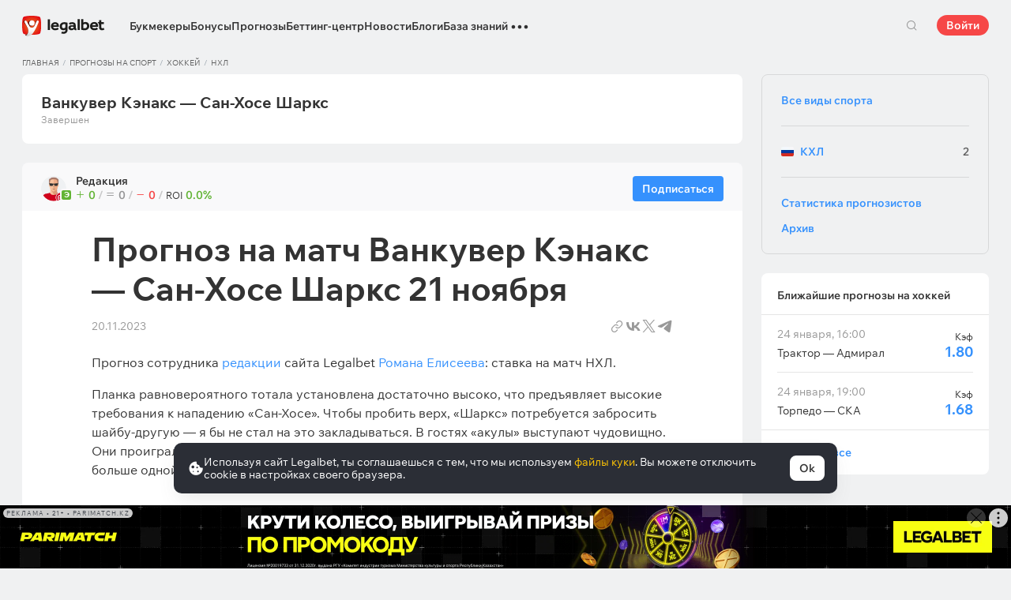

--- FILE ---
content_type: text/html; charset=UTF-8
request_url: https://legalbet.kz/tips/prognoz-na-match-vankuver-kenaks-san-hose-sharks-21-noyabrya-redaktciia/
body_size: 79597
content:

<!DOCTYPE html>
<html lang="ru">
<head>
    <meta charset="UTF-8">
    <meta name="viewport" content="width=device-width, initial-scale=1">
            <link rel="preload" href="/wp/fonts/legalbet-iconfont.ttf?5bfabeef95d825841caa" as="font" type="font/ttf" crossorigin>
<link rel="preload" href="/wp/fonts/WixMadeforText-Regular.woff2?1137aca054842fc7ec8c" as="font" type="font/woff2" crossorigin>
<link rel="preload" href="/wp/fonts/WixMadeforText-Bold.woff2?5e9e5e4bca623d8fbb12" as="font" type="font/woff2" crossorigin>
<link rel="preload" href="/wp/fonts/WixMadeforText-SemiBold.woff2?00865123f3f9809f1318" as="font" type="font/woff2" crossorigin>
<link rel="preload" href="https://cbzxy.com/ay/loader.js?v=1769234520" as="script" crossorigin>
<link rel="preconnect" href="https://mc.yandex.ru">
<link rel="preconnect" href="https://www.google-analytics.com">
<link rel="preconnect" href="https://www.googletagmanager.com">
<link rel="preconnect" href="https://socket.legalcdn.com">
        <link rel="preload" href="/wp/css/daily-widget.css?b81fae52c561ac319a13" as="style"><link rel="preload" href="/wp/css/bonuses-cards.css?aa30200473bc67c17600" as="style"><link rel="preload" href="/wp/css/site-menu.css?3adb5cc69a6ae43523b8" as="style"><link rel="preload" href="/wp/css/app_css-links-slider.css?fa81aa47e1341fe70870" as="style"><link rel="preload" href="/wp/css/forecasts.css?d4f20798c9cbde0014d6" as="style"><link rel="preload" href="/wp/css/app_css-forecasts.css?492c51b7a4110f38bad0" as="style"><link rel="preload" href="/wp/css/app_css-_forecast-filter.css?cca6daabc439bc87c01e" as="style"><link rel="preload" href="/wp/css/app_css-forecast-polling.css?caae359eac980a3d5eca" as="style"><link rel="preload" href="/wp/css/app_css-_tooltip-locked.css?115e3ba15546e6b1fba3" as="style"><link rel="preload" href="/wp/css/app_css-_slider-image-popup.css?59e9901e8e7f7d4c290c" as="style"><link rel="preload" href="/wp/css/app_css-_round-nav.css?066ff54d0d4c92f68251" as="style"><link rel="preload" href="/wp/css/node_modules-swiper-bundle.min.css?4dc49d4413a17629ac12" as="style"><link rel="preload" href="/wp/css/app_css-_slider-base.css?10233e473636f790c799" as="style"><link rel="preload" href="/wp/css/plus-group.css?b59a34a4f01277b41456" as="style"><link rel="stylesheet" href="/wp/css/plus-group.css?b59a34a4f01277b41456"><link rel="stylesheet" href="/wp/css/app_css-_slider-base.css?10233e473636f790c799"><link rel="stylesheet" href="/wp/css/node_modules-swiper-bundle.min.css?4dc49d4413a17629ac12"><link rel="stylesheet" href="/wp/css/app_css-_round-nav.css?066ff54d0d4c92f68251"><link rel="stylesheet" href="/wp/css/app_css-_slider-image-popup.css?59e9901e8e7f7d4c290c"><link rel="stylesheet" href="/wp/css/app_css-_tooltip-locked.css?115e3ba15546e6b1fba3"><link rel="stylesheet" href="/wp/css/app_css-forecast-polling.css?caae359eac980a3d5eca"><link rel="stylesheet" href="/wp/css/app_css-_forecast-filter.css?cca6daabc439bc87c01e"><link rel="stylesheet" href="/wp/css/app_css-forecasts.css?492c51b7a4110f38bad0"><link rel="stylesheet" href="/wp/css/forecasts.css?d4f20798c9cbde0014d6"><link rel="stylesheet" href="/wp/css/app_css-links-slider.css?fa81aa47e1341fe70870"><link rel="stylesheet" href="/wp/css/site-menu.css?3adb5cc69a6ae43523b8"><link rel="stylesheet" href="/wp/css/bonuses-cards.css?aa30200473bc67c17600"><link rel="stylesheet" href="/wp/css/daily-widget.css?b81fae52c561ac319a13">

    <style type="text/css">        .c-30303kk,.bar-30303kk:hover,.c-30303-gradientkk{background:#9e0000}.c-30308kk,.bar-30308kk:hover,.c-30308-gradientkk{background:#166b2b}.c-30313kk,.bar-30313kk:hover,.c-30313-gradientkk{background:#231f20}.c-30318kk,.bar-30318kk:hover,.c-30318-gradientkk{background:#db252a}.c-30323kk,.bar-30323kk:hover,.c-30323-gradientkk{background:#276da4}.c-30328kk,.bar-30328kk:hover,.c-30328-gradientkk{background:#1a1a1a}.c-30333kk,.bar-30333kk:hover,.c-30333-gradientkk{background:#2f732c}.c-30343kk,.bar-30343kk:hover,.c-30343-gradientkk{background:#22a546}.c-30348kk,.bar-30348kk:hover,.c-30348-gradientkk{background:#011d3d}.c-30353kk,.bar-30353kk:hover,.c-30353-gradientkk{background:#1a1a1a}.c-30358kk,.bar-30358kk:hover,.c-30358-gradientkk{background:#00bf00}.c-30363kk,.bar-30363kk:hover,.c-30363-gradientkk{background:#1a1a1a}.c-30368kk,.bar-30368kk:hover,.c-30368-gradientkk{background:#9d9753}.c-30378kk,.bar-30378kk:hover,.c-30378-gradientkk{background:#5f2376}.c-30383kk,.bar-30383kk:hover,.c-30383-gradientkk{background:#58b038}.c-30388kk,.bar-30388kk:hover,.c-30388-gradientkk{background:#d42a28}.c-30393kk,.bar-30393kk:hover,.c-30393-gradientkk{background:#000000}.c-30398kk,.bar-30398kk:hover,.c-30398-gradientkk{background:#f36f21}.c-30403kk,.bar-30403kk:hover,.c-30403-gradientkk{background:#000000}.c-30408kk,.bar-30408kk:hover,.c-30408-gradientkk{background:#000000}.c-30413kk,.bar-30413kk:hover,.c-30413-gradientkk{background:#000000}.c-30418kk,.bar-30418kk:hover,.c-30418-gradientkk{background:#000000}.c-30423kk,.bar-30423kk:hover,.c-30423-gradientkk{background:#000000}.c-30428kk,.bar-30428kk:hover,.c-30428-gradientkk{background:#000000}.c-30433kk,.bar-30433kk:hover,.c-30433-gradientkk{background:#000000}.c-30438kk,.bar-30438kk:hover,.c-30438-gradientkk{background:#000000}.c-30443kk,.bar-30443kk:hover,.c-30443-gradientkk{background:#000000}.c-30448kk,.bar-30448kk:hover,.c-30448-gradientkk{background:#000000}.c-30453kk,.bar-30453kk:hover,.c-30453-gradientkk{background:#000000}.c-30458kk,.bar-30458kk:hover,.c-30458-gradientkk{background:#000000}.c-30463kk,.bar-30463kk:hover,.c-30463-gradientkk{background:#000000}.c-30468kk,.bar-30468kk:hover,.c-30468-gradientkk{background:#000000}.c-30473kk,.bar-30473kk:hover,.c-30473-gradientkk{background:#000000}.c-30478kk,.bar-30478kk:hover,.c-30478-gradientkk{background:#000000}.c-30483kk,.bar-30483kk:hover,.c-30483-gradientkk{background:#000000}.c-30488kk,.bar-30488kk:hover,.c-30488-gradientkk{background:}.c-30493kk,.bar-30493kk:hover,.c-30493-gradientkk{background:#000000}.c-30498kk,.bar-30498kk:hover,.c-30498-gradientkk{background:#000000}.c-30503kk,.bar-30503kk:hover,.c-30503-gradientkk{background:#000000}.c-30508kk,.bar-30508kk:hover,.c-30508-gradientkk{background:#000000}.c-30513kk,.bar-30513kk:hover,.c-30513-gradientkk{background:#000000}.c-30518kk,.bar-30518kk:hover,.c-30518-gradientkk{background:#000000}.c-30523kk,.bar-30523kk:hover,.c-30523-gradientkk{background:#000000}.c-30528kk,.bar-30528kk:hover,.c-30528-gradientkk{background:#000000}.c-30533kk,.bar-30533kk:hover,.c-30533-gradientkk{background:#000000}.c-30538kk,.bar-30538kk:hover,.c-30538-gradientkk{background:#000000}.c-30543kk,.bar-30543kk:hover,.c-30543-gradientkk{background:#000000}.c-30548kk,.bar-30548kk:hover,.c-30548-gradientkk{background:#000000}.c-30553kk,.bar-30553kk:hover,.c-30553-gradientkk{background:#000000}.c-30558kk,.bar-30558kk:hover,.c-30558-gradientkk{background:#000000}.c-30563kk,.bar-30563kk:hover,.c-30563-gradientkk{background:#000000}.c-30568kk,.bar-30568kk:hover,.c-30568-gradientkk{background:#000000}.c-30573kk,.bar-30573kk:hover,.c-30573-gradientkk{background:#000000}.c-30578kk,.bar-30578kk:hover,.c-30578-gradientkk{background:#000000}.c-30583kk,.bar-30583kk:hover,.c-30583-gradientkk{background:#000000}.c-30588kk,.bar-30588kk:hover,.c-30588-gradientkk{background:#000000}.c-30593kk,.bar-30593kk:hover,.c-30593-gradientkk{background:#000000}.c-30598kk,.bar-30598kk:hover,.c-30598-gradientkk{background:#000000}.c-30603kk,.bar-30603kk:hover,.c-30603-gradientkk{background:#000000}.c-30608kk,.bar-30608kk:hover,.c-30608-gradientkk{background:#000000}.c-30613kk,.bar-30613kk:hover,.c-30613-gradientkk{background:#000000}.c-30618kk,.bar-30618kk:hover,.c-30618-gradientkk{background:#000000}.c-30623kk,.bar-30623kk:hover,.c-30623-gradientkk{background:#000000}.c-30628kk,.bar-30628kk:hover,.c-30628-gradientkk{background:#000000}.c-30633kk,.bar-30633kk:hover,.c-30633-gradientkk{background:#000000}.c-30638kk,.bar-30638kk:hover,.c-30638-gradientkk{background:#000000}.c-30643kk,.bar-30643kk:hover,.c-30643-gradientkk{background:#000000}.c-30648kk,.bar-30648kk:hover,.c-30648-gradientkk{background:#000000}.c-30653kk,.bar-30653kk:hover,.c-30653-gradientkk{background:#000000}.c-30658kk,.bar-30658kk:hover,.c-30658-gradientkk{background:#000000}.c-30663kk,.bar-30663kk:hover,.c-30663-gradientkk{background:#000000}.c-30668kk,.bar-30668kk:hover,.c-30668-gradientkk{background:#000000}.c-30673kk,.bar-30673kk:hover,.c-30673-gradientkk{background:#000000}.c-30678kk,.bar-30678kk:hover,.c-30678-gradientkk{background:#000000}.c-30683kk,.bar-30683kk:hover,.c-30683-gradientkk{background:#000000}.c-30688kk,.bar-30688kk:hover,.c-30688-gradientkk{background:#000000}.c-30693kk,.bar-30693kk:hover,.c-30693-gradientkk{background:#000000}.c-30698kk,.bar-30698kk:hover,.c-30698-gradientkk{background:#000000}.c-30703kk,.bar-30703kk:hover,.c-30703-gradientkk{background:#000000}.c-30708kk,.bar-30708kk:hover,.c-30708-gradientkk{background:#000000}.c-30713kk,.bar-30713kk:hover,.c-30713-gradientkk{background:#000000}.c-30718kk,.bar-30718kk:hover,.c-30718-gradientkk{background:#000000}.c-30728kk,.bar-30728kk:hover,.c-30728-gradientkk{background:#000000}.c-30733kk,.bar-30733kk:hover,.c-30733-gradientkk{background:#000000}.c-30738kk,.bar-30738kk:hover,.c-30738-gradientkk{background:#000000}.c-30743kk,.bar-30743kk:hover,.c-30743-gradientkk{background:#000000}.c-30748kk,.bar-30748kk:hover,.c-30748-gradientkk{background:#000000}.c-30753kk,.bar-30753kk:hover,.c-30753-gradientkk{background:#000000}.c-30758kk,.bar-30758kk:hover,.c-30758-gradientkk{background:#000000}.c-30763kk,.bar-30763kk:hover,.c-30763-gradientkk{background:#000000}.c-30768kk,.bar-30768kk:hover,.c-30768-gradientkk{background:#000000}.c-30773kk,.bar-30773kk:hover,.c-30773-gradientkk{background:#000000}.c-30778kk,.bar-30778kk:hover,.c-30778-gradientkk{background:#000000}.c-30783kk,.bar-30783kk:hover,.c-30783-gradientkk{background:#000000}.c-30788kk,.bar-30788kk:hover,.c-30788-gradientkk{background:#000000}.c-30793kk,.bar-30793kk:hover,.c-30793-gradientkk{background:#000000}.c-30798kk,.bar-30798kk:hover,.c-30798-gradientkk{background:}.c-30803kk,.bar-30803kk:hover,.c-30803-gradientkk{background:#000000}.c-30808kk,.bar-30808kk:hover,.c-30808-gradientkk{background:#000000}.c-30813kk,.bar-30813kk:hover,.c-30813-gradientkk{background:#000000}.c-30818kk,.bar-30818kk:hover,.c-30818-gradientkk{background:#000000}.c-30823kk,.bar-30823kk:hover,.c-30823-gradientkk{background:#000000}.c-30828kk,.bar-30828kk:hover,.c-30828-gradientkk{background:#000000}.c-30833kk,.bar-30833kk:hover,.c-30833-gradientkk{background:#000000}.c-30838kk,.bar-30838kk:hover,.c-30838-gradientkk{background:#000000}.c-30843kk,.bar-30843kk:hover,.c-30843-gradientkk{background:#000000}.c-30848kk,.bar-30848kk:hover,.c-30848-gradientkk{background:#000000}.c-30853kk,.bar-30853kk:hover,.c-30853-gradientkk{background:#000000}.c-30858kk,.bar-30858kk:hover,.c-30858-gradientkk{background:#000000}.c-30863kk,.bar-30863kk:hover,.c-30863-gradientkk{background:#000000}.c-30868kk,.bar-30868kk:hover,.c-30868-gradientkk{background:#000000}.c-30873kk,.bar-30873kk:hover,.c-30873-gradientkk{background:#000000}.c-30878kk,.bar-30878kk:hover,.c-30878-gradientkk{background:#000000}.c-30883kk,.bar-30883kk:hover,.c-30883-gradientkk{background:#000000}.c-30888kk,.bar-30888kk:hover,.c-30888-gradientkk{background:#000000}.c-30893kk,.bar-30893kk:hover,.c-30893-gradientkk{background:#000000}.c-30898kk,.bar-30898kk:hover,.c-30898-gradientkk{background:#000000}.c-30903kk,.bar-30903kk:hover,.c-30903-gradientkk{background:#000000}.c-30908kk,.bar-30908kk:hover,.c-30908-gradientkk{background:#000000}.c-30913kk,.bar-30913kk:hover,.c-30913-gradientkk{background:#000000}.c-30918kk,.bar-30918kk:hover,.c-30918-gradientkk{background:#000000}.c-30923kk,.bar-30923kk:hover,.c-30923-gradientkk{background:#000000}.c-30928kk,.bar-30928kk:hover,.c-30928-gradientkk{background:#000000}.c-30933kk,.bar-30933kk:hover,.c-30933-gradientkk{background:#000000}.c-30938kk,.bar-30938kk:hover,.c-30938-gradientkk{background:#000000}.c-30983kk,.bar-30983kk:hover,.c-30983-gradientkk{background:#000000}.c-31023kk,.bar-31023kk:hover,.c-31023-gradientkk{background:#000000}.c-31043kk,.bar-31043kk:hover,.c-31043-gradientkk{background:#000000}.c-31063kk,.bar-31063kk:hover,.c-31063-gradientkk{background:#000000}.c-31103kk,.bar-31103kk:hover,.c-31103-gradientkk{background:#000000}.c-31123kk,.bar-31123kk:hover,.c-31123-gradientkk{background:#000000}.c-31143kk,.bar-31143kk:hover,.c-31143-gradientkk{background:#000000}.c-31163kk,.bar-31163kk:hover,.c-31163-gradientkk{background:#000000}.c-31183kk,.bar-31183kk:hover,.c-31183-gradientkk{background:#000000}.c-31203kk,.bar-31203kk:hover,.c-31203-gradientkk{background:#000000}.c-31223kk,.bar-31223kk:hover,.c-31223-gradientkk{background:#000000}.c-31243kk,.bar-31243kk:hover,.c-31243-gradientkk{background:#000000}.c-31263kk,.bar-31263kk:hover,.c-31263-gradientkk{background:#000000}.c-31283kk,.bar-31283kk:hover,.c-31283-gradientkk{background:#000000}.c-31303kk,.bar-31303kk:hover,.c-31303-gradientkk{background:#000000}.c-31323kk,.bar-31323kk:hover,.c-31323-gradientkk{background:#000000}.c-31343kk,.bar-31343kk:hover,.c-31343-gradientkk{background:#000000}.c-31363kk,.bar-31363kk:hover,.c-31363-gradientkk{background:#000000}.c-31383kk,.bar-31383kk:hover,.c-31383-gradientkk{background:#000000}.c-31403kk,.bar-31403kk:hover,.c-31403-gradientkk{background:#000000}.c-31423kk,.bar-31423kk:hover,.c-31423-gradientkk{background:#000000}.c-31443kk,.bar-31443kk:hover,.c-31443-gradientkk{background:#000000}.c-31463kk,.bar-31463kk:hover,.c-31463-gradientkk{background:#000000}.c-31483kk,.bar-31483kk:hover,.c-31483-gradientkk{background:#000000}.c-31503kk,.bar-31503kk:hover,.c-31503-gradientkk{background:#000000}.c-31523kk,.bar-31523kk:hover,.c-31523-gradientkk{background:#000000}.c-31543kk,.bar-31543kk:hover,.c-31543-gradientkk{background:#000000}.c-31563kk,.bar-31563kk:hover,.c-31563-gradientkk{background:#000000}.c-31583kk,.bar-31583kk:hover,.c-31583-gradientkk{background:#000000}.c-31603kk,.bar-31603kk:hover,.c-31603-gradientkk{background:#000000}.c-31623kk,.bar-31623kk:hover,.c-31623-gradientkk{background:#000000}.c-31643kk,.bar-31643kk:hover,.c-31643-gradientkk{background:#000000}.c-31663kk,.bar-31663kk:hover,.c-31663-gradientkk{background:#000000}.c-31683kk,.bar-31683kk:hover,.c-31683-gradientkk{background:#000000}.c-31703kk,.bar-31703kk:hover,.c-31703-gradientkk{background:#000000}.c-31723kk,.bar-31723kk:hover,.c-31723-gradientkk{background:#000000}.c-31743kk,.bar-31743kk:hover,.c-31743-gradientkk{background:#000000}.c-31763kk,.bar-31763kk:hover,.c-31763-gradientkk{background:#000000}.c-31823kk,.bar-31823kk:hover,.c-31823-gradientkk{background:#000000}.c-31883kk,.bar-31883kk:hover,.c-31883-gradientkk{background:#e4002b}.c-31903kk,.bar-31903kk:hover,.c-31903-gradientkk{background:#000000}.c-31923kk,.bar-31923kk:hover,.c-31923-gradientkk{background:#000000}.c-31943kk,.bar-31943kk:hover,.c-31943-gradientkk{background:#000000}.c-31963kk,.bar-31963kk:hover,.c-31963-gradientkk{background:#000000}.c-31983kk,.bar-31983kk:hover,.c-31983-gradientkk{background:#000000}.c-32003kk,.bar-32003kk:hover,.c-32003-gradientkk{background:#000000}.c-32023kk,.bar-32023kk:hover,.c-32023-gradientkk{background:#000000}.c-32043kk,.bar-32043kk:hover,.c-32043-gradientkk{background:#000000}.c-32063kk,.bar-32063kk:hover,.c-32063-gradientkk{background:#000000}.c-32083kk,.bar-32083kk:hover,.c-32083-gradientkk{background:#000000}.c-32103kk,.bar-32103kk:hover,.c-32103-gradientkk{background:#000000}.c-32123kk,.bar-32123kk:hover,.c-32123-gradientkk{background:#016a4c}.c-32143kk,.bar-32143kk:hover,.c-32143-gradientkk{background:#000000}.c-32163kk,.bar-32163kk:hover,.c-32163-gradientkk{background:#000000}.c-32183kk,.bar-32183kk:hover,.c-32183-gradientkk{background:#000000}.c-32203kk,.bar-32203kk:hover,.c-32203-gradientkk{background:#ffd503}.c-32223kk,.bar-32223kk:hover,.c-32223-gradientkk{background:#000000}.c-32243kk,.bar-32243kk:hover,.c-32243-gradientkk{background:#ff2400}.c-32263kk,.bar-32263kk:hover,.c-32263-gradientkk{background:#384b12}.c-1005221kk,.bar-1005221kk:hover,.c-1005221-gradientkk{background:#000000}.c-1005301kk,.bar-1005301kk:hover,.c-1005301-gradientkk{background:#459702}.c-1005321kk,.bar-1005321kk:hover,.c-1005321-gradientkk{background:#f36f21}.c-1005381kk,.bar-1005381kk:hover,.c-1005381-gradientkk{background:#000000}.c-1005401kk,.bar-1005401kk:hover,.c-1005401-gradientkk{background:#000000}.c-1005421kk,.bar-1005421kk:hover,.c-1005421-gradientkk{background:#000000}.c-1005541kk,.bar-1005541kk:hover,.c-1005541-gradientkk{background:#000000}.c-1006121kk,.bar-1006121kk:hover,.c-1006121-gradientkk{background:#000000}.c-1008651kk,.bar-1008651kk:hover,.c-1008651-gradientkk{background:#000000}
	</style>
        
    <meta http-equiv="X-UA-Compatible" content="IE=edge">
            <title>Ванкувер — Сан-Хосе: прогноз на матч 21 ноября 2023 от Романа Елисеева (хоккей)</title>
                                    <meta name="description" content="Прогноз на матч Ванкувер Кэнакс — Сан-Хосе Шаркс 21 ноября. Ознакомьтесь с прогнозами от экспертов и капперов Легалбет и сделайте свою ставку!"/>
                <meta name="yandex" content="noindex,follow"/>
    
                        <link rel="shortcut icon" href="https://web.legalcdn.org/img/favicons4/favicon-48x48.ico" >
<link rel="shortcut icon" type="image/png" href="https://web.legalcdn.org/img/favicons4/favicon-48x48.png" >
<link rel="apple-touch-icon" href="https://web.legalcdn.org/wp/images/a2hs-daily/192x192.442db58ae7dac32d1cd3.png">
<link rel="mask-icon" href="https://web.legalcdn.org/img/favicons4/safari-pinned-tab.svg" color="#d0021b">
<meta name="theme-color" content="#ffffff">
            <link rel="manifest" href="/android/webmanifest.json" crossorigin="use-credentials">
        <meta name="msapplication-config" content="browserconfig.xml">
    <meta property="og:locale" content="ru_KZ"/>
    <meta property="og:type" content="article"/>
    <meta property="og:site_name" content="legalbet.kz"/>
    <meta property="og:title" content="Ванкувер — Сан-Хосе: прогноз на матч 21 ноября 2023 от Романа Елисеева (хоккей)"/>
    <meta property="og:description" content="Прогноз на матч Ванкувер Кэнакс — Сан-Хосе Шаркс 21 ноября. Ознакомьтесь с прогнозами от экспертов и капперов Легалбет и сделайте свою ставку!"/>
    <meta property="og:url" content="https://legalbet.kz/tips/prognoz-na-match-vankuver-kenaks-san-hose-sharks-21-noyabrya-redaktciia/"/>
    <meta name="twitter:url" content="https://legalbet.kz/tips/prognoz-na-match-vankuver-kenaks-san-hose-sharks-21-noyabrya-redaktciia/"/>
    <meta name="twitter:title" content="Ванкувер — Сан-Хосе: прогноз на матч 21 ноября 2023 от Романа Елисеева (хоккей)"/>
    <meta name="twitter:description" content="Прогноз на матч Ванкувер Кэнакс — Сан-Хосе Шаркс 21 ноября. Ознакомьтесь с прогнозами от экспертов и капперов Легалбет и сделайте свою ставку!"/>
                                <meta name="yandex-verification" content="9170b72c258c89a5" />
    <meta name="ahrefs-site-verification" content="acd474bc04cb2909f1cf6d43db9d5c499edd6d33f3ad7142d0b582f83a16537d">
            <link rel="alternate" href="https://legalbet.ru/tips/prognoz-na-match-vankuver-kenaks-san-hose-sharks-21-noyabrya-redaktciia/" hreflang="ru-ru" /> <link rel="alternate" href="https://legalbet.kz/tips/prognoz-na-match-vankuver-kenaks-san-hose-sharks-21-noyabrya-redaktciia/" hreflang="ru-kz" /> <link rel="alternate" href="https://legalbet.by/tips/prognoz-na-match-vankuver-kenaks-san-hose-sharks-21-noyabrya-redaktciia/" hreflang="ru-by" /> <link rel="alternate" href="https://legalbet.tj/tips/prognoz-na-match-vankuver-kenaks-san-hose-sharks-21-noyabrya-redaktciia/" hreflang="ru-tj" /> 
    	<meta property="article:published_time" content="2023-11-21T07:59:00+05:00" />
	<meta property="article:modified_time" content="2023-11-20T15:45:38+05:00" />






            <link rel="canonical" href="https://legalbet.kz/tips/prognoz-na-match-vankuver-kenaks-san-hose-sharks-21-noyabrya-redaktciia/"/>
            
    
</head>

<body data-auth="0" class="is-legalbet is-not-mobile  light-theme-menu-flag" data-locale="kk">

<!--site header begin-->



<!--site header end-->

<div class="site-layout ">
    <main class="site-content ">
		                                                        
		        <header class="header site-header compact site-header_sticky ">
            <div class="site-heaer__inner  ">
                <div class="container site-menu-container-js ">
					                    

<div class="site-header-new-menu-container">
	<div class="new-site-menu-vue ssr-vue-app"
		 data-data="{&quot;menu_items&quot;:[{&quot;id&quot;:&quot;f4a1405e-d129-4599-a5d8-c78c903ed3ad&quot;,&quot;url&quot;:&quot;&quot;,&quot;icon&quot;:&quot;&quot;,&quot;type&quot;:&quot;section&quot;,&quot;level&quot;:1,&quot;title&quot;:&quot;&quot;,&quot;status&quot;:&quot;&quot;,&quot;children&quot;:[{&quot;id&quot;:&quot;59bd036f-3dce-48c6-a2eb-6a8beadcfc30&quot;,&quot;url&quot;:&quot;&quot;,&quot;icon&quot;:&quot;home&quot;,&quot;type&quot;:&quot;menu&quot;,&quot;level&quot;:1,&quot;title&quot;:&quot;\u0413\u043b\u0430\u0432\u043d\u0430\u044f&quot;,&quot;status&quot;:&quot;&quot;,&quot;children&quot;:[],&quot;iconPool&quot;:&quot;generalIconPool&quot;,&quot;isHidden&quot;:true,&quot;isDefaultShow&quot;:false,&quot;geoAllowedLocales&quot;:[]},{&quot;id&quot;:&quot;bada06b1-027e-464c-aa42-ac0ddfb6b690&quot;,&quot;url&quot;:&quot;\/bukmekerskye-kontory\/&quot;,&quot;icon&quot;:&quot;rating&quot;,&quot;type&quot;:&quot;menu&quot;,&quot;level&quot;:1,&quot;title&quot;:&quot;\u0411\u0443\u043a\u043c\u0435\u043a\u0435\u0440\u044b&quot;,&quot;status&quot;:&quot;&quot;,&quot;children&quot;:[{&quot;id&quot;:&quot;4f21d82d-57b6-4536-942d-4c154c662be3&quot;,&quot;url&quot;:&quot;&quot;,&quot;icon&quot;:&quot;&quot;,&quot;type&quot;:&quot;section&quot;,&quot;level&quot;:2,&quot;title&quot;:&quot;&quot;,&quot;status&quot;:&quot;&quot;,&quot;children&quot;:[{&quot;id&quot;:&quot;5cd4c30a-2043-41a9-80d1-180385edb0e6&quot;,&quot;url&quot;:&quot;\/rating-user\/&quot;,&quot;icon&quot;:&quot;like&quot;,&quot;type&quot;:&quot;menu&quot;,&quot;level&quot;:2,&quot;title&quot;:&quot;\u041d\u0430\u0440\u043e\u0434\u043d\u044b\u0439 \u0440\u0435\u0439\u0442\u0438\u043d\u0433&quot;,&quot;status&quot;:&quot;&quot;,&quot;children&quot;:[],&quot;iconPool&quot;:&quot;generalIconPool&quot;,&quot;isHidden&quot;:false,&quot;isDefaultShow&quot;:false,&quot;geoAllowedLocales&quot;:[]},{&quot;id&quot;:&quot;d6302968-87f5-4c5d-8086-8e54e87b464f&quot;,&quot;url&quot;:&quot;\/rating\/&quot;,&quot;icon&quot;:&quot;reliability&quot;,&quot;type&quot;:&quot;menu&quot;,&quot;level&quot;:2,&quot;title&quot;:&quot;\u0420\u0435\u0439\u0442\u0438\u043d\u0433 \u043d\u0430\u0434\u0435\u0436\u043d\u043e\u0441\u0442\u0438&quot;,&quot;status&quot;:&quot;&quot;,&quot;children&quot;:[],&quot;iconPool&quot;:&quot;generalIconPool&quot;,&quot;isHidden&quot;:false,&quot;isDefaultShow&quot;:false,&quot;geoAllowedLocales&quot;:[]},{&quot;id&quot;:&quot;3d3b954d-9910-412d-9062-5bd16032dfc7&quot;,&quot;url&quot;:&quot;\/rating-odds\/&quot;,&quot;icon&quot;:&quot;percent&quot;,&quot;type&quot;:&quot;menu&quot;,&quot;level&quot;:2,&quot;title&quot;:&quot;\u0420\u0435\u0439\u0442\u0438\u043d\u0433 \u043f\u043e \u043a\u043e\u044d\u0444\u0444\u0438\u0446\u0438\u0435\u043d\u0442\u0430\u043c&quot;,&quot;status&quot;:&quot;&quot;,&quot;children&quot;:[],&quot;iconPool&quot;:&quot;generalIconPool&quot;,&quot;isHidden&quot;:false,&quot;isDefaultShow&quot;:false,&quot;geoAllowedLocales&quot;:[]},{&quot;id&quot;:&quot;ef379399-3a7f-4ff6-9872-1a60a0e3f9ac&quot;,&quot;url&quot;:&quot;\/rating-line\/&quot;,&quot;icon&quot;:&quot;upright&quot;,&quot;type&quot;:&quot;menu&quot;,&quot;level&quot;:2,&quot;title&quot;:&quot;\u0420\u0435\u0439\u0442\u0438\u043d\u0433 \u043f\u043e \u0432\u044b\u0431\u043e\u0440\u0443 \u0441\u0442\u0430\u0432\u043e\u043a&quot;,&quot;status&quot;:&quot;&quot;,&quot;children&quot;:[],&quot;iconPool&quot;:&quot;generalIconPool&quot;,&quot;isHidden&quot;:false,&quot;isDefaultShow&quot;:false,&quot;geoAllowedLocales&quot;:[]},{&quot;id&quot;:&quot;0652b20b-39bc-4e5e-97e2-365d747e51ae&quot;,&quot;url&quot;:&quot;\/rating-live\/&quot;,&quot;icon&quot;:&quot;live&quot;,&quot;type&quot;:&quot;menu&quot;,&quot;level&quot;:2,&quot;title&quot;:&quot;\u0420\u0435\u0439\u0442\u0438\u043d\u0433 Live&quot;,&quot;status&quot;:&quot;&quot;,&quot;children&quot;:[],&quot;iconPool&quot;:&quot;generalIconPool&quot;,&quot;isHidden&quot;:false,&quot;isDefaultShow&quot;:false,&quot;geoAllowedLocales&quot;:[]},{&quot;id&quot;:&quot;12fc6ca0-3ff7-46bb-a957-5e343f2f368a&quot;,&quot;url&quot;:&quot;\/rating-cybersport\/&quot;,&quot;icon&quot;:&quot;cybersport&quot;,&quot;type&quot;:&quot;menu&quot;,&quot;level&quot;:2,&quot;title&quot;:&quot;\u041a\u0438\u0431\u0435\u0440\u0441\u043f\u043e\u0440\u0442&quot;,&quot;status&quot;:&quot;&quot;,&quot;children&quot;:[],&quot;iconPool&quot;:&quot;generalIconPool&quot;,&quot;isHidden&quot;:false,&quot;isDefaultShow&quot;:false,&quot;geoAllowedLocales&quot;:[]},{&quot;id&quot;:&quot;bef37afc-3422-425d-b5c8-019cc4ddda80&quot;,&quot;url&quot;:&quot;\/rating-bonus\/&quot;,&quot;icon&quot;:&quot;bonus&quot;,&quot;type&quot;:&quot;menu&quot;,&quot;level&quot;:2,&quot;title&quot;:&quot;\u0411\u0443\u043a\u043c\u0435\u043a\u0435\u0440\u044b \u0441 \u0431\u043e\u043d\u0443\u0441\u0430\u043c\u0438&quot;,&quot;status&quot;:&quot;&quot;,&quot;children&quot;:[],&quot;iconPool&quot;:&quot;generalIconPool&quot;,&quot;isHidden&quot;:false,&quot;isDefaultShow&quot;:false,&quot;geoAllowedLocales&quot;:[]},{&quot;id&quot;:&quot;ed0e8c74-6473-420f-a8a2-7820c1f92d0a&quot;,&quot;url&quot;:&quot;\/bookmakers-on-mobile-devices\/&quot;,&quot;icon&quot;:&quot;mobile&quot;,&quot;type&quot;:&quot;menu&quot;,&quot;level&quot;:2,&quot;title&quot;:&quot;\u0411\u0443\u043a\u043c\u0435\u043a\u0435\u0440\u044b \u043d\u0430 \u043c\u043e\u0431\u0438\u043b\u044c\u043d\u044b\u0445&quot;,&quot;status&quot;:&quot;&quot;,&quot;children&quot;:[],&quot;iconPool&quot;:&quot;generalIconPool&quot;,&quot;isHidden&quot;:false,&quot;isDefaultShow&quot;:false,&quot;geoAllowedLocales&quot;:[]},{&quot;id&quot;:&quot;e3868ff3-d56b-4dbf-8ed3-c5e8df757530&quot;,&quot;url&quot;:&quot;\/bukmekerskye-kontory\/&quot;,&quot;icon&quot;:&quot;legal&quot;,&quot;type&quot;:&quot;menu&quot;,&quot;level&quot;:2,&quot;title&quot;:&quot;\u0412\u0441\u0435 \u043b\u0435\u0433\u0430\u043b\u044c\u043d\u044b\u0435 \u0431\u0443\u043a\u043c\u0435\u043a\u0435\u0440\u044b&quot;,&quot;status&quot;:&quot;&quot;,&quot;children&quot;:[{&quot;id&quot;:&quot;53996c47-d50b-451d-88c5-c4ae5e128963&quot;,&quot;url&quot;:&quot;&quot;,&quot;icon&quot;:&quot;&quot;,&quot;type&quot;:&quot;section&quot;,&quot;level&quot;:3,&quot;title&quot;:&quot;&quot;,&quot;status&quot;:&quot;&quot;,&quot;children&quot;:[{&quot;id&quot;:&quot;a6f2f789-2d5e-49cb-8817-211286fb8dcb&quot;,&quot;url&quot;:&quot;\/bukmekerskye-kontory\/1xbet\/&quot;,&quot;icon&quot;:&quot;\/cdn\/static\/03\/64\/633596d34ced3_1664456403.svg&quot;,&quot;type&quot;:&quot;menu&quot;,&quot;level&quot;:3,&quot;title&quot;:&quot;1xBet&quot;,&quot;status&quot;:&quot;&quot;,&quot;children&quot;:[],&quot;iconPool&quot;:&quot;bkIconPool&quot;,&quot;isHidden&quot;:false,&quot;isDefaultShow&quot;:false,&quot;isHiddenDesktop&quot;:true,&quot;geoAllowedLocales&quot;:[]},{&quot;id&quot;:&quot;8336ccf3-ebde-44ae-87a3-b71b8e5ccaea&quot;,&quot;url&quot;:&quot;\/bukmekerskye-kontory\/pari-match\/&quot;,&quot;icon&quot;:&quot;\/cdn\/static\/81\/63\/633596bdbf0f0_1664456381.svg&quot;,&quot;type&quot;:&quot;menu&quot;,&quot;level&quot;:3,&quot;title&quot;:&quot;\u041f\u0430\u0440\u0438\u043c\u0430\u0442\u0447&quot;,&quot;status&quot;:&quot;&quot;,&quot;children&quot;:[],&quot;iconPool&quot;:&quot;bkIconPool&quot;,&quot;isHidden&quot;:false,&quot;isDefaultShow&quot;:false,&quot;isHiddenDesktop&quot;:true,&quot;geoAllowedLocales&quot;:[]},{&quot;id&quot;:&quot;496575a6-72c5-4d10-8c75-4acd7120bbe2&quot;,&quot;url&quot;:&quot;\/bukmekerskye-kontory\/bk-olimpbet\/&quot;,&quot;icon&quot;:&quot;\/cdn\/static\/70\/44\/6661a1e61a813_1717674470.svg&quot;,&quot;type&quot;:&quot;menu&quot;,&quot;level&quot;:3,&quot;title&quot;:&quot;OLIMPBET&quot;,&quot;status&quot;:&quot;&quot;,&quot;children&quot;:[],&quot;iconPool&quot;:&quot;bkIconPool&quot;,&quot;isHidden&quot;:false,&quot;isDefaultShow&quot;:false,&quot;isHiddenDesktop&quot;:true,&quot;geoAllowedLocales&quot;:[]},{&quot;id&quot;:&quot;d2cb4885-9364-4c26-971c-f75e8f165e5d&quot;,&quot;url&quot;:&quot;\/bukmekerskye-kontory\/fon\/&quot;,&quot;icon&quot;:&quot;\/cdn\/static\/65\/76\/62a060a19011b_1654677665.svg&quot;,&quot;type&quot;:&quot;menu&quot;,&quot;level&quot;:3,&quot;title&quot;:&quot;Fonbet&quot;,&quot;status&quot;:&quot;&quot;,&quot;children&quot;:[],&quot;iconPool&quot;:&quot;bkIconPool&quot;,&quot;isHidden&quot;:false,&quot;isDefaultShow&quot;:false,&quot;isHiddenDesktop&quot;:true,&quot;geoAllowedLocales&quot;:[]},{&quot;id&quot;:&quot;7588c72a-9676-4eb7-afb9-3d2bf4235c22&quot;,&quot;url&quot;:&quot;\/bukmekerskye-kontory\/ubet\/&quot;,&quot;icon&quot;:&quot;\/cdn\/static\/15\/64\/66ffbe3f15273_1728036415.svg&quot;,&quot;type&quot;:&quot;menu&quot;,&quot;level&quot;:3,&quot;title&quot;:&quot;Ubet&quot;,&quot;status&quot;:&quot;&quot;,&quot;children&quot;:[],&quot;iconPool&quot;:&quot;bkIconPool&quot;,&quot;isHidden&quot;:false,&quot;isDefaultShow&quot;:false,&quot;isHiddenDesktop&quot;:true,&quot;geoAllowedLocales&quot;:[]},{&quot;id&quot;:&quot;bd1767a2-5290-4394-80cc-7b20e30de6d6&quot;,&quot;url&quot;:&quot;\/bukmekerskye-kontory\/winlinebet-2\/&quot;,&quot;icon&quot;:&quot;\/cdn\/static\/41\/64\/6310d0e901645_1662046441.svg&quot;,&quot;type&quot;:&quot;menu&quot;,&quot;level&quot;:3,&quot;title&quot;:&quot;Winline&quot;,&quot;status&quot;:&quot;&quot;,&quot;children&quot;:[],&quot;iconPool&quot;:&quot;bkIconPool&quot;,&quot;isHidden&quot;:false,&quot;isDefaultShow&quot;:false,&quot;isHiddenDesktop&quot;:true,&quot;geoAllowedLocales&quot;:[]},{&quot;id&quot;:&quot;36815c00-878e-4a11-a678-3e2d8eca7577&quot;,&quot;url&quot;:&quot;\/bukmekerskye-kontory\/betcity-2\/&quot;,&quot;icon&quot;:&quot;\/cdn\/static\/93\/88\/6570273d640b6_1701848893.svg&quot;,&quot;type&quot;:&quot;menu&quot;,&quot;level&quot;:3,&quot;title&quot;:&quot;\u0411\u0435\u0442\u0441\u0438\u0442\u0438&quot;,&quot;status&quot;:&quot;&quot;,&quot;children&quot;:[],&quot;iconPool&quot;:&quot;bkIconPool&quot;,&quot;isHidden&quot;:false,&quot;isDefaultShow&quot;:false,&quot;isHiddenDesktop&quot;:true,&quot;geoAllowedLocales&quot;:[]},{&quot;id&quot;:&quot;c9c4d802-b58c-4c3f-9868-235d996a6b1a&quot;,&quot;url&quot;:&quot;\/bukmekerskye-kontory\/pin-up\/&quot;,&quot;icon&quot;:&quot;\/cdn\/static\/34\/89\/67481bb67eb58_1732778934.svg&quot;,&quot;type&quot;:&quot;menu&quot;,&quot;level&quot;:3,&quot;title&quot;:&quot;Pin-up&quot;,&quot;status&quot;:&quot;&quot;,&quot;children&quot;:[],&quot;iconPool&quot;:&quot;bkIconPool&quot;,&quot;isHidden&quot;:false,&quot;isDefaultShow&quot;:false,&quot;isHiddenDesktop&quot;:true,&quot;geoAllowedLocales&quot;:[]},{&quot;id&quot;:&quot;67c78cc1-4eb7-4848-9ac7-751c8094e130&quot;,&quot;url&quot;:&quot;\/bukmekerskye-kontory\/tennisi\/&quot;,&quot;icon&quot;:&quot;\/cdn\/static\/12\/59\/633594e8076ab_1664455912.svg&quot;,&quot;type&quot;:&quot;menu&quot;,&quot;level&quot;:3,&quot;title&quot;:&quot;\u0422\u0435\u043d\u043d\u0438\u0441\u0438&quot;,&quot;status&quot;:&quot;&quot;,&quot;children&quot;:[],&quot;iconPool&quot;:&quot;bkIconPool&quot;,&quot;isHidden&quot;:false,&quot;isDefaultShow&quot;:false,&quot;isHiddenDesktop&quot;:true,&quot;geoAllowedLocales&quot;:[]},{&quot;id&quot;:&quot;26340b6d-a530-4c9b-946b-78ed7d4e57f7&quot;,&quot;url&quot;:&quot;\/bukmekerskye-kontory\/betsson\/&quot;,&quot;icon&quot;:&quot;\/cdn\/static\/97\/48\/655f00a1ecae7_1700724897.svg&quot;,&quot;type&quot;:&quot;menu&quot;,&quot;level&quot;:3,&quot;title&quot;:&quot;Betsson&quot;,&quot;status&quot;:&quot;&quot;,&quot;children&quot;:[],&quot;iconPool&quot;:&quot;bkIconPool&quot;,&quot;isHidden&quot;:false,&quot;isDefaultShow&quot;:false,&quot;isHiddenDesktop&quot;:true,&quot;geoAllowedLocales&quot;:[]}],&quot;iconPool&quot;:&quot;generalIconPool&quot;,&quot;isHidden&quot;:false,&quot;isDefaultShow&quot;:false,&quot;geoAllowedLocales&quot;:[]}],&quot;iconPool&quot;:&quot;generalIconPool&quot;,&quot;isHidden&quot;:false,&quot;isDefaultShow&quot;:false,&quot;isHiddenDesktop&quot;:false,&quot;geoAllowedLocales&quot;:[]},{&quot;id&quot;:&quot;ffda7108-ac19-4ff4-8150-1479856f7c48&quot;,&quot;url&quot;:&quot;\/ratings\/&quot;,&quot;icon&quot;:&quot;olympic&quot;,&quot;type&quot;:&quot;menu&quot;,&quot;level&quot;:2,&quot;title&quot;:&quot;\u0412\u0441\u0435 \u0440\u0435\u0439\u0442\u0438\u043d\u0433\u0438 \u0431\u0443\u043a\u043c\u0435\u043a\u0435\u0440\u043e\u0432&quot;,&quot;status&quot;:&quot;&quot;,&quot;children&quot;:[],&quot;iconPool&quot;:&quot;generalIconPool&quot;,&quot;isHidden&quot;:false,&quot;menuType&quot;:&quot;default&quot;,&quot;slimColumn&quot;:false,&quot;isDefaultShow&quot;:false,&quot;isHiddenDesktop&quot;:false,&quot;geoAllowedLocales&quot;:[]},{&quot;id&quot;:&quot;0ffdcb71-3d3c-45dd-9457-c9eb23b23645&quot;,&quot;url&quot;:&quot;\/bukmekerskye-kontory\/sets\/&quot;,&quot;icon&quot;:&quot;filter&quot;,&quot;type&quot;:&quot;menu&quot;,&quot;level&quot;:2,&quot;title&quot;:&quot;\u0412\u0441\u0435 \u043f\u043e\u0434\u0431\u043e\u0440\u043a\u0438 \u0431\u0443\u043a\u043c\u0435\u043a\u0435\u0440\u043e\u0432&quot;,&quot;status&quot;:&quot;&quot;,&quot;children&quot;:[],&quot;iconPool&quot;:&quot;generalIconPool&quot;,&quot;isHidden&quot;:false,&quot;menuType&quot;:&quot;default&quot;,&quot;slimColumn&quot;:false,&quot;isDefaultShow&quot;:false,&quot;isHiddenDesktop&quot;:false,&quot;geoAllowedLocales&quot;:[]},{&quot;id&quot;:&quot;cc9de9d9-9a5f-485f-b85f-9d2fa32723e0&quot;,&quot;url&quot;:&quot;&quot;,&quot;icon&quot;:&quot;android&quot;,&quot;type&quot;:&quot;menu&quot;,&quot;level&quot;:2,&quot;title&quot;:&quot;\u0412\u0441\u0435 \u043f\u0440\u0438\u043b\u043e\u0436\u0435\u043d\u0438\u044f \u0434\u043b\u044f Android&quot;,&quot;status&quot;:&quot;&quot;,&quot;children&quot;:[{&quot;id&quot;:&quot;6883de07-0abb-41ad-bccf-1afc598bcfe5&quot;,&quot;url&quot;:&quot;&quot;,&quot;icon&quot;:&quot;&quot;,&quot;type&quot;:&quot;section&quot;,&quot;level&quot;:3,&quot;title&quot;:&quot;&quot;,&quot;status&quot;:&quot;&quot;,&quot;children&quot;:[{&quot;id&quot;:&quot;cf51de6a-9642-46cc-bb69-7148f8aa7c33&quot;,&quot;url&quot;:&quot;\/shkola-bettinga\/mobilnoe-prilozhenie-bk-1xbet-gde-skachat-i-kak-igrat\/&quot;,&quot;icon&quot;:&quot;\/cdn\/static\/03\/64\/633596d34ced3_1664456403.svg&quot;,&quot;type&quot;:&quot;menu&quot;,&quot;level&quot;:3,&quot;title&quot;:&quot;1xBet&quot;,&quot;status&quot;:&quot;&quot;,&quot;children&quot;:[],&quot;iconPool&quot;:&quot;bkIconPool&quot;,&quot;isHidden&quot;:false,&quot;isDefaultShow&quot;:false,&quot;isHiddenDesktop&quot;:true,&quot;geoAllowedLocales&quot;:[]},{&quot;id&quot;:&quot;28978f54-a8d9-4c3f-ba13-dbf5ff12f83f&quot;,&quot;url&quot;:&quot;\/shkola-bettinga\/mobilnoe-prilozhenie-parimatch-gde-skachat-i-kak-delat-stavki\/&quot;,&quot;icon&quot;:&quot;\/cdn\/static\/81\/63\/633596bdbf0f0_1664456381.svg&quot;,&quot;type&quot;:&quot;menu&quot;,&quot;level&quot;:3,&quot;title&quot;:&quot;\u041f\u0430\u0440\u0438\u043c\u0430\u0442\u0447&quot;,&quot;status&quot;:&quot;&quot;,&quot;children&quot;:[],&quot;iconPool&quot;:&quot;bkIconPool&quot;,&quot;isHidden&quot;:false,&quot;isDefaultShow&quot;:false,&quot;isHiddenDesktop&quot;:true,&quot;geoAllowedLocales&quot;:[]},{&quot;id&quot;:&quot;a6bf1d25-a7ad-4c18-80ab-cbf44a38c4f8&quot;,&quot;url&quot;:&quot;\/shkola-bettinga\/mobilnoe-prilozhenie-bk-olimpbet-skachat-i-sdelat-stavku\/&quot;,&quot;icon&quot;:&quot;\/cdn\/static\/70\/44\/6661a1e61a813_1717674470.svg&quot;,&quot;type&quot;:&quot;menu&quot;,&quot;level&quot;:3,&quot;title&quot;:&quot;OLIMPBET&quot;,&quot;status&quot;:&quot;&quot;,&quot;children&quot;:[],&quot;iconPool&quot;:&quot;bkIconPool&quot;,&quot;isHidden&quot;:false,&quot;isDefaultShow&quot;:false,&quot;isHiddenDesktop&quot;:true,&quot;geoAllowedLocales&quot;:[]},{&quot;id&quot;:&quot;81078f4a-f6c1-4576-97f2-73337d139016&quot;,&quot;url&quot;:&quot;\/shkola-bettinga\/mobilnoe-prilozhenie-bk-fonbet-gde-skachat-i-kak-delat-stavki\/&quot;,&quot;icon&quot;:&quot;\/cdn\/static\/65\/76\/62a060a19011b_1654677665.svg&quot;,&quot;type&quot;:&quot;menu&quot;,&quot;level&quot;:3,&quot;title&quot;:&quot;Fonbet&quot;,&quot;status&quot;:&quot;&quot;,&quot;children&quot;:[],&quot;iconPool&quot;:&quot;bkIconPool&quot;,&quot;isHidden&quot;:false,&quot;isDefaultShow&quot;:false,&quot;isHiddenDesktop&quot;:true,&quot;geoAllowedLocales&quot;:[]},{&quot;id&quot;:&quot;8d344fe7-f0fa-40e3-b433-83a574883802&quot;,&quot;url&quot;:&quot;\/shkola-bettinga\/mobilnoe-prilozhenie-bk-ubet-gde-skachat-i-kak-delat-stavki\/&quot;,&quot;icon&quot;:&quot;\/cdn\/static\/15\/64\/66ffbe3f15273_1728036415.svg&quot;,&quot;type&quot;:&quot;menu&quot;,&quot;level&quot;:3,&quot;title&quot;:&quot;Ubet&quot;,&quot;status&quot;:&quot;&quot;,&quot;children&quot;:[],&quot;iconPool&quot;:&quot;bkIconPool&quot;,&quot;isHidden&quot;:false,&quot;isDefaultShow&quot;:false,&quot;isHiddenDesktop&quot;:true,&quot;geoAllowedLocales&quot;:[]},{&quot;id&quot;:&quot;3d1d7f16-27fe-491d-975b-23f7335e4c61&quot;,&quot;url&quot;:&quot;\/shkola-bettinga\/mobilnoe-prilozhenie-bk-winline-gde-skachat-i-kak-delat-stavki\/&quot;,&quot;icon&quot;:&quot;\/cdn\/static\/41\/64\/6310d0e901645_1662046441.svg&quot;,&quot;type&quot;:&quot;menu&quot;,&quot;level&quot;:3,&quot;title&quot;:&quot;Winline&quot;,&quot;status&quot;:&quot;&quot;,&quot;children&quot;:[],&quot;iconPool&quot;:&quot;bkIconPool&quot;,&quot;isHidden&quot;:false,&quot;isDefaultShow&quot;:false,&quot;isHiddenDesktop&quot;:true,&quot;geoAllowedLocales&quot;:[]},{&quot;id&quot;:&quot;2b21b70c-1d56-445f-8344-21afd1564f9f&quot;,&quot;url&quot;:&quot;\/shkola-bettinga\/vobilnoe-prilozhenie-bk-betcity\/&quot;,&quot;icon&quot;:&quot;\/cdn\/static\/93\/88\/6570273d640b6_1701848893.svg&quot;,&quot;type&quot;:&quot;menu&quot;,&quot;level&quot;:3,&quot;title&quot;:&quot;\u0411\u0435\u0442\u0441\u0438\u0442\u0438&quot;,&quot;status&quot;:&quot;&quot;,&quot;children&quot;:[],&quot;iconPool&quot;:&quot;bkIconPool&quot;,&quot;isHidden&quot;:false,&quot;isDefaultShow&quot;:false,&quot;isHiddenDesktop&quot;:true,&quot;geoAllowedLocales&quot;:[]},{&quot;id&quot;:&quot;cb0274b3-ce53-494e-a5e8-1c4f98d17c16&quot;,&quot;url&quot;:&quot;\/shkola-bettinga\/mobilnoe-prilozhenie-bk-pin-up-gde-skachat-i-kak-delat-stavki\/&quot;,&quot;icon&quot;:&quot;\/cdn\/static\/34\/89\/67481bb67eb58_1732778934.svg&quot;,&quot;type&quot;:&quot;menu&quot;,&quot;level&quot;:3,&quot;title&quot;:&quot;Pin-up&quot;,&quot;status&quot;:&quot;&quot;,&quot;children&quot;:[],&quot;iconPool&quot;:&quot;bkIconPool&quot;,&quot;isHidden&quot;:false,&quot;isDefaultShow&quot;:false,&quot;isHiddenDesktop&quot;:true,&quot;geoAllowedLocales&quot;:[]},{&quot;id&quot;:&quot;360e092c-d68a-488a-8bbf-e81edec73c76&quot;,&quot;url&quot;:&quot;\/shkola-bettinga\/mobilnoe-prilozhenie-bk-tennisi\/&quot;,&quot;icon&quot;:&quot;\/cdn\/static\/12\/59\/633594e8076ab_1664455912.svg&quot;,&quot;type&quot;:&quot;menu&quot;,&quot;level&quot;:3,&quot;title&quot;:&quot;\u0422\u0435\u043d\u043d\u0438\u0441\u0438&quot;,&quot;status&quot;:&quot;&quot;,&quot;children&quot;:[],&quot;iconPool&quot;:&quot;bkIconPool&quot;,&quot;isHidden&quot;:false,&quot;isDefaultShow&quot;:false,&quot;isHiddenDesktop&quot;:true,&quot;geoAllowedLocales&quot;:[]},{&quot;id&quot;:&quot;de2de6b7-f09c-49bb-bb21-da65d8480790&quot;,&quot;url&quot;:&quot;\/shkola-bettinga\/kak-skachat-i-delat-stavki-v-mobilnom-prilozhenii-betsson-na-android\/&quot;,&quot;icon&quot;:&quot;\/cdn\/static\/97\/48\/655f00a1ecae7_1700724897.svg&quot;,&quot;type&quot;:&quot;menu&quot;,&quot;level&quot;:3,&quot;title&quot;:&quot;Betsson&quot;,&quot;status&quot;:&quot;&quot;,&quot;children&quot;:[],&quot;iconPool&quot;:&quot;bkIconPool&quot;,&quot;isHidden&quot;:false,&quot;isDefaultShow&quot;:false,&quot;isHiddenDesktop&quot;:true,&quot;geoAllowedLocales&quot;:[]}],&quot;iconPool&quot;:&quot;generalIconPool&quot;,&quot;isHidden&quot;:false,&quot;isDefaultShow&quot;:false,&quot;geoAllowedLocales&quot;:[]}],&quot;iconPool&quot;:&quot;generalIconPool&quot;,&quot;isHidden&quot;:false,&quot;isDefaultShow&quot;:false,&quot;isHiddenDesktop&quot;:true,&quot;geoAllowedLocales&quot;:[]},{&quot;id&quot;:&quot;61a42ebf-8cbd-4972-ae20-53de545aa502&quot;,&quot;url&quot;:&quot;&quot;,&quot;icon&quot;:&quot;iOS&quot;,&quot;type&quot;:&quot;menu&quot;,&quot;level&quot;:2,&quot;title&quot;:&quot;\u0412\u0441\u0435 \u043f\u0440\u0438\u043b\u043e\u0436\u0435\u043d\u0438\u044f \u0434\u043b\u044f iOS&quot;,&quot;status&quot;:&quot;&quot;,&quot;children&quot;:[{&quot;id&quot;:&quot;5314e843-b310-4eb7-800c-f10fd8c65d33&quot;,&quot;url&quot;:&quot;&quot;,&quot;icon&quot;:&quot;&quot;,&quot;type&quot;:&quot;section&quot;,&quot;level&quot;:3,&quot;title&quot;:&quot;&quot;,&quot;status&quot;:&quot;&quot;,&quot;children&quot;:[{&quot;id&quot;:&quot;c40cff6a-43ff-4f6c-a4a9-98b3460b109a&quot;,&quot;url&quot;:&quot;\/shkola-bettinga\/skachat-prilozhenie-1xbet-na-ios\/&quot;,&quot;icon&quot;:&quot;\/cdn\/static\/03\/64\/633596d34ced3_1664456403.svg&quot;,&quot;type&quot;:&quot;menu&quot;,&quot;level&quot;:3,&quot;title&quot;:&quot;1xBet&quot;,&quot;status&quot;:&quot;&quot;,&quot;children&quot;:[],&quot;iconPool&quot;:&quot;bkIconPool&quot;,&quot;isHidden&quot;:false,&quot;isDefaultShow&quot;:false,&quot;isHiddenDesktop&quot;:true,&quot;geoAllowedLocales&quot;:[]},{&quot;id&quot;:&quot;133438be-287f-4710-85e0-ed55cfdbb7ee&quot;,&quot;url&quot;:&quot;\/shkola-bettinga\/kak-skachat-parimatch-na-ajfon-instruktciya-po-ustanovke\/&quot;,&quot;icon&quot;:&quot;\/cdn\/static\/81\/63\/633596bdbf0f0_1664456381.svg&quot;,&quot;type&quot;:&quot;menu&quot;,&quot;level&quot;:3,&quot;title&quot;:&quot;\u041f\u0430\u0440\u0438\u043c\u0430\u0442\u0447&quot;,&quot;status&quot;:&quot;&quot;,&quot;children&quot;:[],&quot;iconPool&quot;:&quot;bkIconPool&quot;,&quot;isHidden&quot;:false,&quot;isDefaultShow&quot;:false,&quot;isHiddenDesktop&quot;:true,&quot;geoAllowedLocales&quot;:[]},{&quot;id&quot;:&quot;21f5e15d-ea52-42ca-9b45-9faef704c10c&quot;,&quot;url&quot;:&quot;\/shkola-bettinga\/kak-skachat-olimpbet-na-ios\/&quot;,&quot;icon&quot;:&quot;\/cdn\/static\/70\/44\/6661a1e61a813_1717674470.svg&quot;,&quot;type&quot;:&quot;menu&quot;,&quot;level&quot;:3,&quot;title&quot;:&quot;OLIMPBET&quot;,&quot;status&quot;:&quot;&quot;,&quot;children&quot;:[],&quot;iconPool&quot;:&quot;bkIconPool&quot;,&quot;isHidden&quot;:false,&quot;isDefaultShow&quot;:false,&quot;isHiddenDesktop&quot;:true,&quot;geoAllowedLocales&quot;:[]},{&quot;id&quot;:&quot;d6df15cb-e2ee-4eb9-8571-e576b9460516&quot;,&quot;url&quot;:&quot;\/shkola-bettinga\/kak-skachat-fonbet-na-ajfon-instruktciya-po-ustanovke\/&quot;,&quot;icon&quot;:&quot;\/cdn\/static\/65\/76\/62a060a19011b_1654677665.svg&quot;,&quot;type&quot;:&quot;menu&quot;,&quot;level&quot;:3,&quot;title&quot;:&quot;Fonbet&quot;,&quot;status&quot;:&quot;&quot;,&quot;children&quot;:[],&quot;iconPool&quot;:&quot;bkIconPool&quot;,&quot;isHidden&quot;:false,&quot;isDefaultShow&quot;:false,&quot;isHiddenDesktop&quot;:true,&quot;geoAllowedLocales&quot;:[]},{&quot;id&quot;:&quot;087f55bf-6b9a-4f0b-9a82-524a9006170e&quot;,&quot;url&quot;:&quot;\/shkola-bettinga\/kak-skachat-ubet-na-ajfon\/&quot;,&quot;icon&quot;:&quot;\/cdn\/static\/15\/64\/66ffbe3f15273_1728036415.svg&quot;,&quot;type&quot;:&quot;menu&quot;,&quot;level&quot;:3,&quot;title&quot;:&quot;Ubet&quot;,&quot;status&quot;:&quot;&quot;,&quot;children&quot;:[],&quot;iconPool&quot;:&quot;bkIconPool&quot;,&quot;isHidden&quot;:false,&quot;isDefaultShow&quot;:false,&quot;isHiddenDesktop&quot;:true,&quot;geoAllowedLocales&quot;:[]},{&quot;id&quot;:&quot;4c0be604-0942-4e1e-87a5-706b2225688d&quot;,&quot;url&quot;:&quot;\/shkola-bettinga\/skachat-prilozhenie-winline-na-ios\/&quot;,&quot;icon&quot;:&quot;\/cdn\/static\/41\/64\/6310d0e901645_1662046441.svg&quot;,&quot;type&quot;:&quot;menu&quot;,&quot;level&quot;:3,&quot;title&quot;:&quot;Winline&quot;,&quot;status&quot;:&quot;&quot;,&quot;children&quot;:[],&quot;iconPool&quot;:&quot;bkIconPool&quot;,&quot;isHidden&quot;:false,&quot;isDefaultShow&quot;:false,&quot;isHiddenDesktop&quot;:true,&quot;geoAllowedLocales&quot;:[]},{&quot;id&quot;:&quot;a694c692-c7fd-47c5-bc40-d5c6074960ad&quot;,&quot;url&quot;:&quot;\/shkola-bettinga\/kak-delat-stavki-na-sajte-betcity-instruktciya\/&quot;,&quot;icon&quot;:&quot;\/cdn\/static\/93\/88\/6570273d640b6_1701848893.svg&quot;,&quot;type&quot;:&quot;menu&quot;,&quot;level&quot;:3,&quot;title&quot;:&quot;\u0411\u0435\u0442\u0441\u0438\u0442\u0438&quot;,&quot;status&quot;:&quot;&quot;,&quot;children&quot;:[],&quot;iconPool&quot;:&quot;bkIconPool&quot;,&quot;isHidden&quot;:false,&quot;isDefaultShow&quot;:false,&quot;isHiddenDesktop&quot;:true,&quot;geoAllowedLocales&quot;:[]},{&quot;id&quot;:&quot;a26af07f-ea90-43e5-a269-73a7bf938a3f&quot;,&quot;url&quot;:&quot;\/shkola-bettinga\/prilozhenie-pin-up-dlya-ios\/&quot;,&quot;icon&quot;:&quot;\/cdn\/static\/34\/89\/67481bb67eb58_1732778934.svg&quot;,&quot;type&quot;:&quot;menu&quot;,&quot;level&quot;:3,&quot;title&quot;:&quot;Pin-up&quot;,&quot;status&quot;:&quot;&quot;,&quot;children&quot;:[],&quot;iconPool&quot;:&quot;bkIconPool&quot;,&quot;isHidden&quot;:false,&quot;isDefaultShow&quot;:false,&quot;isHiddenDesktop&quot;:true,&quot;geoAllowedLocales&quot;:[]},{&quot;id&quot;:&quot;51a28d74-8510-4e3c-8d7e-884e62a91aee&quot;,&quot;url&quot;:&quot;\/shkola-bettinga\/mobilnoe-prilozhenie-bk-tennisi\/&quot;,&quot;icon&quot;:&quot;\/cdn\/static\/12\/59\/633594e8076ab_1664455912.svg&quot;,&quot;type&quot;:&quot;menu&quot;,&quot;level&quot;:3,&quot;title&quot;:&quot;\u0422\u0435\u043d\u043d\u0438\u0441\u0438&quot;,&quot;status&quot;:&quot;&quot;,&quot;children&quot;:[],&quot;iconPool&quot;:&quot;bkIconPool&quot;,&quot;isHidden&quot;:false,&quot;isDefaultShow&quot;:false,&quot;isHiddenDesktop&quot;:true,&quot;geoAllowedLocales&quot;:[]},{&quot;id&quot;:&quot;1c8534c0-fff3-47b3-868d-8903b4a8e78e&quot;,&quot;url&quot;:&quot;\/shkola-bettinga\/kak-skachat-prilozhenie-betsson-na-ios\/&quot;,&quot;icon&quot;:&quot;\/cdn\/static\/97\/48\/655f00a1ecae7_1700724897.svg&quot;,&quot;type&quot;:&quot;menu&quot;,&quot;level&quot;:3,&quot;title&quot;:&quot;Betsson&quot;,&quot;status&quot;:&quot;&quot;,&quot;children&quot;:[],&quot;iconPool&quot;:&quot;bkIconPool&quot;,&quot;isHidden&quot;:false,&quot;isDefaultShow&quot;:false,&quot;isHiddenDesktop&quot;:true,&quot;geoAllowedLocales&quot;:[]}],&quot;iconPool&quot;:&quot;generalIconPool&quot;,&quot;isHidden&quot;:false,&quot;isDefaultShow&quot;:false,&quot;geoAllowedLocales&quot;:[]}],&quot;iconPool&quot;:&quot;generalIconPool&quot;,&quot;isHidden&quot;:false,&quot;isDefaultShow&quot;:false,&quot;isHiddenDesktop&quot;:true,&quot;geoAllowedLocales&quot;:[]}],&quot;iconPool&quot;:&quot;generalIconPool&quot;,&quot;isHidden&quot;:false,&quot;isDefaultShow&quot;:false,&quot;geoAllowedLocales&quot;:[]}],&quot;iconPool&quot;:&quot;generalIconPool&quot;,&quot;isHidden&quot;:false,&quot;isDefaultShow&quot;:false,&quot;geoAllowedLocales&quot;:[]},{&quot;id&quot;:&quot;95f6b7ba-a1eb-49ca-8d71-1e650a499e7f&quot;,&quot;url&quot;:&quot;\/bonus\/&quot;,&quot;icon&quot;:&quot;bonus&quot;,&quot;type&quot;:&quot;menu&quot;,&quot;level&quot;:1,&quot;title&quot;:&quot;\u0411\u043e\u043d\u0443\u0441\u044b&quot;,&quot;status&quot;:&quot;&quot;,&quot;children&quot;:[{&quot;id&quot;:&quot;17425f4e-0fc6-4114-9edb-69dae6f7e5f9&quot;,&quot;url&quot;:&quot;&quot;,&quot;icon&quot;:&quot;&quot;,&quot;type&quot;:&quot;section&quot;,&quot;level&quot;:2,&quot;title&quot;:&quot;&quot;,&quot;status&quot;:&quot;&quot;,&quot;children&quot;:[{&quot;id&quot;:&quot;20ccee9b-983d-4ed8-9c70-7924b4ad333d&quot;,&quot;url&quot;:&quot;\/bonus\/sets\/bonus-bez-depozita\/&quot;,&quot;icon&quot;:&quot;&quot;,&quot;type&quot;:&quot;menu&quot;,&quot;level&quot;:2,&quot;title&quot;:&quot;\u0411\u0435\u0437 \u0434\u0435\u043f\u043e\u0437\u0438\u0442\u0430&quot;,&quot;status&quot;:&quot;&quot;,&quot;children&quot;:[],&quot;iconPool&quot;:&quot;generalIconPool&quot;,&quot;isHidden&quot;:false,&quot;isDefaultShow&quot;:false,&quot;geoAllowedLocales&quot;:[]},{&quot;id&quot;:&quot;6ef78765-1e58-494a-9575-fb4a7ef8d1ea&quot;,&quot;url&quot;:&quot;\/bonus\/sets\/free-bet\/&quot;,&quot;icon&quot;:&quot;&quot;,&quot;type&quot;:&quot;menu&quot;,&quot;level&quot;:2,&quot;title&quot;:&quot;\u0424\u0440\u0438\u0431\u0435\u0442\u044b&quot;,&quot;status&quot;:&quot;&quot;,&quot;children&quot;:[{&quot;id&quot;:&quot;83f4bf1f-aefb-4a97-8bb4-44d3530932c3&quot;,&quot;url&quot;:&quot;&quot;,&quot;icon&quot;:&quot;&quot;,&quot;type&quot;:&quot;section&quot;,&quot;level&quot;:3,&quot;title&quot;:&quot;&quot;,&quot;status&quot;:&quot;&quot;,&quot;children&quot;:[{&quot;id&quot;:&quot;8c154bde-f8d1-42d5-a32a-1763c43e9dee&quot;,&quot;url&quot;:&quot;\/bonus\/sets\/free-bet-bk-1xbet\/&quot;,&quot;icon&quot;:&quot;https:\/\/static.legalcdn.org\/03\/64\/633596d34ced3_1664456403.svg&quot;,&quot;type&quot;:&quot;menu&quot;,&quot;level&quot;:3,&quot;title&quot;:&quot;\u0424\u0440\u0438\u0431\u0435\u0442\u044b 1\u0445\u0411\u0435\u0442&quot;,&quot;status&quot;:&quot;&quot;,&quot;children&quot;:[],&quot;iconPool&quot;:&quot;bkIconPool&quot;,&quot;isHidden&quot;:false,&quot;menuType&quot;:&quot;default&quot;,&quot;slimColumn&quot;:false,&quot;isDefaultShow&quot;:false,&quot;isHiddenDesktop&quot;:false,&quot;geoAllowedLocales&quot;:[]},{&quot;id&quot;:&quot;c91e3e15-5df1-47ee-b865-a2a7059775cd&quot;,&quot;url&quot;:&quot;\/bonus\/sets\/free-bet-bk-parimatch\/&quot;,&quot;icon&quot;:&quot;https:\/\/static.legalcdn.org\/93\/73\/686ce6a19c90c_1751967393.svg&quot;,&quot;type&quot;:&quot;menu&quot;,&quot;level&quot;:3,&quot;title&quot;:&quot;\u0424\u0440\u0438\u0431\u0435\u0442\u044b \u041f\u0430\u0440\u0438\u043c\u0430\u0442\u0447&quot;,&quot;status&quot;:&quot;&quot;,&quot;children&quot;:[],&quot;iconPool&quot;:&quot;bkIconPool&quot;,&quot;isHidden&quot;:false,&quot;menuType&quot;:&quot;default&quot;,&quot;slimColumn&quot;:false,&quot;isDefaultShow&quot;:false,&quot;isHiddenDesktop&quot;:false,&quot;geoAllowedLocales&quot;:[]},{&quot;id&quot;:&quot;bb5a6879-9e34-4272-8f8f-f19ff2f1590e&quot;,&quot;url&quot;:&quot;\/bonus\/sets\/free-bet-bk-olimpbet\/&quot;,&quot;icon&quot;:&quot;https:\/\/static.legalcdn.org\/16\/74\/68f63af86df7c_1760967416.svg&quot;,&quot;type&quot;:&quot;menu&quot;,&quot;level&quot;:3,&quot;title&quot;:&quot;\u0424\u0440\u0438\u0431\u0435\u0442\u044b \u041e\u043b\u0438\u043c\u043f\u0431\u0435\u0442&quot;,&quot;status&quot;:&quot;&quot;,&quot;children&quot;:[],&quot;iconPool&quot;:&quot;bkIconPool&quot;,&quot;isHidden&quot;:false,&quot;menuType&quot;:&quot;default&quot;,&quot;slimColumn&quot;:false,&quot;isDefaultShow&quot;:false,&quot;isHiddenDesktop&quot;:false,&quot;geoAllowedLocales&quot;:[]},{&quot;id&quot;:&quot;2d91fd1c-b0a4-4151-a83e-90458b220ea0&quot;,&quot;url&quot;:&quot;\/bonus\/sets\/free-bet-bk-fonbet\/&quot;,&quot;icon&quot;:&quot;https:\/\/static.legalcdn.org\/73\/02\/688c60c1c7d1c_1754030273.svg&quot;,&quot;type&quot;:&quot;menu&quot;,&quot;level&quot;:3,&quot;title&quot;:&quot;\u0424\u0440\u0438\u0431\u0435\u0442\u044b \u0424\u043e\u043d\u0431\u0435\u0442&quot;,&quot;status&quot;:&quot;&quot;,&quot;children&quot;:[],&quot;iconPool&quot;:&quot;bkIconPool&quot;,&quot;isHidden&quot;:false,&quot;menuType&quot;:&quot;default&quot;,&quot;slimColumn&quot;:false,&quot;isDefaultShow&quot;:false,&quot;isHiddenDesktop&quot;:false,&quot;geoAllowedLocales&quot;:[]},{&quot;id&quot;:&quot;8ec55bab-7a1c-418a-b4e5-7219e0683e82&quot;,&quot;url&quot;:&quot;\/bonus\/sets\/free-bet-bk-ubet\/&quot;,&quot;icon&quot;:&quot;https:\/\/static.legalcdn.org\/15\/64\/66ffbe3f15273_1728036415.svg&quot;,&quot;type&quot;:&quot;menu&quot;,&quot;level&quot;:3,&quot;title&quot;:&quot;\u0424\u0440\u0438\u0431\u0435\u0442\u044b Ubet&quot;,&quot;status&quot;:&quot;&quot;,&quot;children&quot;:[],&quot;iconPool&quot;:&quot;bkIconPool&quot;,&quot;isHidden&quot;:false,&quot;menuType&quot;:&quot;default&quot;,&quot;slimColumn&quot;:false,&quot;isDefaultShow&quot;:false,&quot;isHiddenDesktop&quot;:false,&quot;geoAllowedLocales&quot;:[]},{&quot;id&quot;:&quot;b37b81cb-fac2-4ea5-8901-ea241d7f7537&quot;,&quot;url&quot;:&quot;\/bonus\/sets\/free-bet-bk-winline\/&quot;,&quot;icon&quot;:&quot;https:\/\/static.legalcdn.org\/83\/91\/687f3d1fe1759_1753169183.svg&quot;,&quot;type&quot;:&quot;menu&quot;,&quot;level&quot;:3,&quot;title&quot;:&quot;\u0424\u0440\u0438\u0431\u0435\u0442\u044b \u0412\u0438\u043d\u043b\u0430\u0439\u043d&quot;,&quot;status&quot;:&quot;&quot;,&quot;children&quot;:[],&quot;iconPool&quot;:&quot;bkIconPool&quot;,&quot;isHidden&quot;:false,&quot;menuType&quot;:&quot;default&quot;,&quot;slimColumn&quot;:false,&quot;isDefaultShow&quot;:false,&quot;isHiddenDesktop&quot;:false,&quot;geoAllowedLocales&quot;:[]},{&quot;id&quot;:&quot;9f504057-e4a3-4324-bfac-fed98b19027f&quot;,&quot;url&quot;:&quot;\/bonus\/sets\/free-bet-bk-betcity\/&quot;,&quot;icon&quot;:&quot;https:\/\/static.legalcdn.org\/83\/50\/67b32a8b993a3_1739795083.svg&quot;,&quot;type&quot;:&quot;menu&quot;,&quot;level&quot;:3,&quot;title&quot;:&quot;\u0424\u0440\u0438\u0431\u0435\u0442\u044b \u0411\u0435\u0442\u0441\u0438\u0442\u0438&quot;,&quot;status&quot;:&quot;&quot;,&quot;children&quot;:[],&quot;iconPool&quot;:&quot;bkIconPool&quot;,&quot;isHidden&quot;:false,&quot;menuType&quot;:&quot;default&quot;,&quot;slimColumn&quot;:false,&quot;isDefaultShow&quot;:false,&quot;isHiddenDesktop&quot;:false,&quot;geoAllowedLocales&quot;:[]},{&quot;id&quot;:&quot;696f1fbb-bcde-41ef-af05-e0021e8356d7&quot;,&quot;url&quot;:&quot;\/bonus\/sets\/free-bet-bk-pin-up\/&quot;,&quot;icon&quot;:&quot;https:\/\/static.legalcdn.org\/34\/89\/67481bb67eb58_1732778934.svg&quot;,&quot;type&quot;:&quot;menu&quot;,&quot;level&quot;:3,&quot;title&quot;:&quot;\u0424\u0440\u0438\u0431\u0435\u0442\u044b \u041f\u0438\u043d\u0430\u043f&quot;,&quot;status&quot;:&quot;&quot;,&quot;children&quot;:[],&quot;iconPool&quot;:&quot;bkIconPool&quot;,&quot;isHidden&quot;:false,&quot;menuType&quot;:&quot;default&quot;,&quot;slimColumn&quot;:false,&quot;isDefaultShow&quot;:false,&quot;isHiddenDesktop&quot;:false,&quot;geoAllowedLocales&quot;:[]},{&quot;id&quot;:&quot;89b1bc67-e4da-49cc-b904-6c4a3ed2b3d0&quot;,&quot;url&quot;:&quot;\/bonus\/sets\/free-bet-bk-tennisi\/&quot;,&quot;icon&quot;:&quot;https:\/\/static.legalcdn.org\/12\/59\/633594e8076ab_1664455912.svg&quot;,&quot;type&quot;:&quot;menu&quot;,&quot;level&quot;:3,&quot;title&quot;:&quot;\u0424\u0440\u0438\u0431\u0435\u0442\u044b \u0422\u0435\u043d\u043d\u0438\u0441\u0438&quot;,&quot;status&quot;:&quot;&quot;,&quot;children&quot;:[],&quot;iconPool&quot;:&quot;bkIconPool&quot;,&quot;isHidden&quot;:false,&quot;menuType&quot;:&quot;default&quot;,&quot;slimColumn&quot;:false,&quot;isDefaultShow&quot;:false,&quot;isHiddenDesktop&quot;:false,&quot;geoAllowedLocales&quot;:[]}],&quot;iconPool&quot;:&quot;generalIconPool&quot;,&quot;isHidden&quot;:false,&quot;menuType&quot;:&quot;default&quot;,&quot;slimColumn&quot;:false,&quot;isDefaultShow&quot;:false,&quot;isHiddenDesktop&quot;:false,&quot;geoAllowedLocales&quot;:[]}],&quot;iconPool&quot;:&quot;generalIconPool&quot;,&quot;isHidden&quot;:false,&quot;isDefaultShow&quot;:false,&quot;geoAllowedLocales&quot;:[]},{&quot;id&quot;:&quot;de308ff9-3555-4c21-b06e-b7567476acaa&quot;,&quot;url&quot;:&quot;\/bonus\/sets\/vse-promokodi\/&quot;,&quot;icon&quot;:&quot;&quot;,&quot;type&quot;:&quot;menu&quot;,&quot;level&quot;:2,&quot;title&quot;:&quot;\u041f\u0440\u043e\u043c\u043e\u043a\u043e\u0434\u044b&quot;,&quot;status&quot;:&quot;&quot;,&quot;children&quot;:[{&quot;id&quot;:&quot;23375be9-cebb-409f-91e3-f6e81cd643ed&quot;,&quot;url&quot;:&quot;&quot;,&quot;icon&quot;:&quot;&quot;,&quot;type&quot;:&quot;section&quot;,&quot;level&quot;:3,&quot;title&quot;:&quot;&quot;,&quot;status&quot;:&quot;&quot;,&quot;children&quot;:[{&quot;id&quot;:&quot;93490a1e-fca0-42c1-b535-1ceb4c0d7104&quot;,&quot;url&quot;:&quot;\/bonus\/sets\/vse-promokodi-1xbet\/&quot;,&quot;icon&quot;:&quot;https:\/\/static.legalcdn.org\/03\/64\/633596d34ced3_1664456403.svg&quot;,&quot;type&quot;:&quot;menu&quot;,&quot;level&quot;:3,&quot;title&quot;:&quot;\u041f\u0440\u043e\u043c\u043e\u043a\u043e\u0434\u044b 1\u0445\u0411\u0435\u0442&quot;,&quot;status&quot;:&quot;&quot;,&quot;children&quot;:[],&quot;iconPool&quot;:&quot;bkIconPool&quot;,&quot;isHidden&quot;:false,&quot;menuType&quot;:&quot;default&quot;,&quot;slimColumn&quot;:false,&quot;isDefaultShow&quot;:false,&quot;isHiddenDesktop&quot;:false,&quot;geoAllowedLocales&quot;:[]},{&quot;id&quot;:&quot;95834d4e-0e58-4d6a-88ae-6e2a81b9c876&quot;,&quot;url&quot;:&quot;\/bonus\/sets\/vse-promokodi-parimatch\/&quot;,&quot;icon&quot;:&quot;https:\/\/static.legalcdn.org\/93\/73\/686ce6a19c90c_1751967393.svg&quot;,&quot;type&quot;:&quot;menu&quot;,&quot;level&quot;:3,&quot;title&quot;:&quot;\u041f\u0440\u043e\u043c\u043e\u043a\u043e\u0434\u044b \u041f\u0430\u0440\u0438\u043c\u0430\u0442\u0447&quot;,&quot;status&quot;:&quot;&quot;,&quot;children&quot;:[],&quot;iconPool&quot;:&quot;bkIconPool&quot;,&quot;isHidden&quot;:false,&quot;menuType&quot;:&quot;default&quot;,&quot;slimColumn&quot;:false,&quot;isDefaultShow&quot;:false,&quot;isHiddenDesktop&quot;:false,&quot;geoAllowedLocales&quot;:[]},{&quot;id&quot;:&quot;15cef6cd-06e3-4ba6-a13b-6da5ab7f2977&quot;,&quot;url&quot;:&quot;\/bonus\/sets\/vse-promokodi-olimpbet\/&quot;,&quot;icon&quot;:&quot;https:\/\/static.legalcdn.org\/16\/74\/68f63af86df7c_1760967416.svg&quot;,&quot;type&quot;:&quot;menu&quot;,&quot;level&quot;:3,&quot;title&quot;:&quot;\u041f\u0440\u043e\u043c\u043e\u043a\u043e\u0434\u044b \u041e\u043b\u0438\u043c\u043f\u0431\u0435\u0442&quot;,&quot;status&quot;:&quot;&quot;,&quot;children&quot;:[],&quot;iconPool&quot;:&quot;bkIconPool&quot;,&quot;isHidden&quot;:false,&quot;menuType&quot;:&quot;default&quot;,&quot;slimColumn&quot;:false,&quot;isDefaultShow&quot;:false,&quot;isHiddenDesktop&quot;:false,&quot;geoAllowedLocales&quot;:[]},{&quot;id&quot;:&quot;73dfc382-e336-4c0e-8a13-86e94ce313d3&quot;,&quot;url&quot;:&quot;\/bonus\/sets\/vse-promokodi-fonbet\/&quot;,&quot;icon&quot;:&quot;https:\/\/static.legalcdn.org\/73\/02\/688c60c1c7d1c_1754030273.svg&quot;,&quot;type&quot;:&quot;menu&quot;,&quot;level&quot;:3,&quot;title&quot;:&quot;\u041f\u0440\u043e\u043c\u043e\u043a\u043e\u0434\u044b \u0424\u043e\u043d\u0431\u0435\u0442&quot;,&quot;status&quot;:&quot;&quot;,&quot;children&quot;:[],&quot;iconPool&quot;:&quot;bkIconPool&quot;,&quot;isHidden&quot;:false,&quot;menuType&quot;:&quot;default&quot;,&quot;slimColumn&quot;:false,&quot;isDefaultShow&quot;:false,&quot;isHiddenDesktop&quot;:false,&quot;geoAllowedLocales&quot;:[]},{&quot;id&quot;:&quot;e60eec30-ef74-4e9c-85c1-923fce5fb9d9&quot;,&quot;url&quot;:&quot;\/bonus\/sets\/vse-promokodi-ubet\/&quot;,&quot;icon&quot;:&quot;https:\/\/static.legalcdn.org\/15\/64\/66ffbe3f15273_1728036415.svg&quot;,&quot;type&quot;:&quot;menu&quot;,&quot;level&quot;:3,&quot;title&quot;:&quot;\u041f\u0440\u043e\u043c\u043e\u043a\u043e\u0434\u044b Ubet&quot;,&quot;status&quot;:&quot;&quot;,&quot;children&quot;:[],&quot;iconPool&quot;:&quot;bkIconPool&quot;,&quot;isHidden&quot;:false,&quot;menuType&quot;:&quot;default&quot;,&quot;slimColumn&quot;:false,&quot;isDefaultShow&quot;:false,&quot;isHiddenDesktop&quot;:false,&quot;geoAllowedLocales&quot;:[]},{&quot;id&quot;:&quot;12f2f0dd-593a-4764-a44a-5013e97fe23c&quot;,&quot;url&quot;:&quot;\/bonus\/sets\/vse-promokodi-winline\/&quot;,&quot;icon&quot;:&quot;https:\/\/static.legalcdn.org\/83\/91\/687f3d1fe1759_1753169183.svg&quot;,&quot;type&quot;:&quot;menu&quot;,&quot;level&quot;:3,&quot;title&quot;:&quot;\u041f\u0440\u043e\u043c\u043e\u043a\u043e\u0434\u044b \u0412\u0438\u043d\u043b\u0430\u0439\u043d&quot;,&quot;status&quot;:&quot;&quot;,&quot;children&quot;:[],&quot;iconPool&quot;:&quot;bkIconPool&quot;,&quot;isHidden&quot;:false,&quot;menuType&quot;:&quot;default&quot;,&quot;slimColumn&quot;:false,&quot;isDefaultShow&quot;:false,&quot;isHiddenDesktop&quot;:false,&quot;geoAllowedLocales&quot;:[]},{&quot;id&quot;:&quot;42735ba6-16cf-4287-b101-cb5a1b7de02c&quot;,&quot;url&quot;:&quot;\/bonus\/sets\/vse-promokodi-betcity\/&quot;,&quot;icon&quot;:&quot;https:\/\/static.legalcdn.org\/83\/50\/67b32a8b993a3_1739795083.svg&quot;,&quot;type&quot;:&quot;menu&quot;,&quot;level&quot;:3,&quot;title&quot;:&quot;\u041f\u0440\u043e\u043c\u043e\u043a\u043e\u0434\u044b \u0411\u0435\u0442\u0441\u0438\u0442\u0438&quot;,&quot;status&quot;:&quot;&quot;,&quot;children&quot;:[],&quot;iconPool&quot;:&quot;bkIconPool&quot;,&quot;isHidden&quot;:false,&quot;menuType&quot;:&quot;default&quot;,&quot;slimColumn&quot;:false,&quot;isDefaultShow&quot;:false,&quot;isHiddenDesktop&quot;:false,&quot;geoAllowedLocales&quot;:[]},{&quot;id&quot;:&quot;73d2b9f1-d9fc-4fe7-88cb-a040142e4223&quot;,&quot;url&quot;:&quot;\/bonus\/sets\/vse-promokodi-pin-up\/&quot;,&quot;icon&quot;:&quot;https:\/\/static.legalcdn.org\/34\/89\/67481bb67eb58_1732778934.svg&quot;,&quot;type&quot;:&quot;menu&quot;,&quot;level&quot;:3,&quot;title&quot;:&quot;\u041f\u0440\u043e\u043c\u043e\u043a\u043e\u0434\u044b \u041f\u0438\u043d\u0430\u043f&quot;,&quot;status&quot;:&quot;&quot;,&quot;children&quot;:[],&quot;iconPool&quot;:&quot;bkIconPool&quot;,&quot;isHidden&quot;:false,&quot;menuType&quot;:&quot;default&quot;,&quot;slimColumn&quot;:false,&quot;isDefaultShow&quot;:false,&quot;isHiddenDesktop&quot;:false,&quot;geoAllowedLocales&quot;:[]},{&quot;id&quot;:&quot;c54e4016-c27e-4baa-a702-12267bb33118&quot;,&quot;url&quot;:&quot;\/bonus\/sets\/vse-promokodi-tennisi\/&quot;,&quot;icon&quot;:&quot;https:\/\/static.legalcdn.org\/12\/59\/633594e8076ab_1664455912.svg&quot;,&quot;type&quot;:&quot;menu&quot;,&quot;level&quot;:3,&quot;title&quot;:&quot;\u041f\u0440\u043e\u043c\u043e\u043a\u043e\u0434\u044b \u0422\u0435\u043d\u043d\u0438\u0441\u0438&quot;,&quot;status&quot;:&quot;&quot;,&quot;children&quot;:[],&quot;iconPool&quot;:&quot;bkIconPool&quot;,&quot;isHidden&quot;:false,&quot;menuType&quot;:&quot;default&quot;,&quot;slimColumn&quot;:false,&quot;isDefaultShow&quot;:false,&quot;isHiddenDesktop&quot;:false,&quot;geoAllowedLocales&quot;:[]}],&quot;iconPool&quot;:&quot;generalIconPool&quot;,&quot;isHidden&quot;:false,&quot;menuType&quot;:&quot;default&quot;,&quot;slimColumn&quot;:false,&quot;isDefaultShow&quot;:false,&quot;isHiddenDesktop&quot;:false,&quot;geoAllowedLocales&quot;:[]}],&quot;iconPool&quot;:&quot;generalIconPool&quot;,&quot;isHidden&quot;:false,&quot;isDefaultShow&quot;:false,&quot;geoAllowedLocales&quot;:[]},{&quot;id&quot;:&quot;ddd737fb-f4cd-4069-9e9f-a78cb9c84ac9&quot;,&quot;url&quot;:&quot;&quot;,&quot;icon&quot;:&quot;&quot;,&quot;type&quot;:&quot;menu&quot;,&quot;level&quot;:2,&quot;title&quot;:&quot;\u041f\u043e \u0431\u0443\u043a\u043c\u0435\u043a\u0435\u0440\u0430\u043c&quot;,&quot;status&quot;:&quot;&quot;,&quot;children&quot;:[{&quot;id&quot;:&quot;4c652afd-6b84-4fd4-bffd-f60f111a12d3&quot;,&quot;url&quot;:&quot;&quot;,&quot;icon&quot;:&quot;&quot;,&quot;type&quot;:&quot;section&quot;,&quot;level&quot;:3,&quot;title&quot;:&quot;&quot;,&quot;status&quot;:&quot;&quot;,&quot;children&quot;:[{&quot;id&quot;:&quot;0c7ac764-906c-4532-9efd-e15bfd008953&quot;,&quot;url&quot;:&quot;\/bonus\/sets\/bonus-bk-1xbet\/&quot;,&quot;icon&quot;:&quot;https:\/\/static.legalcdn.org\/03\/64\/633596d34ced3_1664456403.svg&quot;,&quot;type&quot;:&quot;menu&quot;,&quot;level&quot;:3,&quot;title&quot;:&quot;\u0411\u043e\u043d\u0443\u0441\u044b 1\u0445\u0411\u0435\u0442&quot;,&quot;status&quot;:&quot;&quot;,&quot;children&quot;:[],&quot;iconPool&quot;:&quot;bkIconPool&quot;,&quot;isHidden&quot;:false,&quot;isDefaultShow&quot;:false,&quot;geoAllowedLocales&quot;:[]},{&quot;id&quot;:&quot;cd90afbf-582b-4cf9-82ea-4ffde6bc93d6&quot;,&quot;url&quot;:&quot;\/bonus\/sets\/bonus-bk-parimatch\/&quot;,&quot;icon&quot;:&quot;https:\/\/static.legalcdn.org\/93\/73\/686ce6a19c90c_1751967393.svg&quot;,&quot;type&quot;:&quot;menu&quot;,&quot;level&quot;:3,&quot;title&quot;:&quot;\u0411\u043e\u043d\u0443\u0441\u044b \u041f\u0430\u0440\u0438\u043c\u0430\u0442\u0447&quot;,&quot;status&quot;:&quot;&quot;,&quot;children&quot;:[],&quot;iconPool&quot;:&quot;bkIconPool&quot;,&quot;isHidden&quot;:false,&quot;isDefaultShow&quot;:false,&quot;geoAllowedLocales&quot;:[]},{&quot;id&quot;:&quot;d98bf236-5941-4cb3-aad0-4055c9e16a0e&quot;,&quot;url&quot;:&quot;\/bonus\/sets\/bonus-bk-olimpbet\/&quot;,&quot;icon&quot;:&quot;https:\/\/static.legalcdn.org\/16\/74\/68f63af86df7c_1760967416.svg&quot;,&quot;type&quot;:&quot;menu&quot;,&quot;level&quot;:3,&quot;title&quot;:&quot;\u0411\u043e\u043d\u0443\u0441\u044b \u041e\u043b\u0438\u043c\u043f\u0431\u0435\u0442&quot;,&quot;status&quot;:&quot;&quot;,&quot;children&quot;:[],&quot;iconPool&quot;:&quot;bkIconPool&quot;,&quot;isHidden&quot;:false,&quot;isDefaultShow&quot;:false,&quot;geoAllowedLocales&quot;:[]},{&quot;id&quot;:&quot;403e415d-b5fc-4752-9ba3-121dd87091b6&quot;,&quot;url&quot;:&quot;\/bonus\/sets\/bonus-bk-fonbet\/&quot;,&quot;icon&quot;:&quot;https:\/\/static.legalcdn.org\/73\/02\/688c60c1c7d1c_1754030273.svg&quot;,&quot;type&quot;:&quot;menu&quot;,&quot;level&quot;:3,&quot;title&quot;:&quot;\u0411\u043e\u043d\u0443\u0441\u044b \u0424\u043e\u043d\u0431\u0435\u0442&quot;,&quot;status&quot;:&quot;&quot;,&quot;children&quot;:[],&quot;iconPool&quot;:&quot;bkIconPool&quot;,&quot;isHidden&quot;:false,&quot;isDefaultShow&quot;:false,&quot;geoAllowedLocales&quot;:[]},{&quot;id&quot;:&quot;42151e26-8539-42f9-9c3f-4b89e36c138e&quot;,&quot;url&quot;:&quot;\/bonus\/sets\/bonus-bk-ubet\/&quot;,&quot;icon&quot;:&quot;https:\/\/static.legalcdn.org\/15\/64\/66ffbe3f15273_1728036415.svg&quot;,&quot;type&quot;:&quot;menu&quot;,&quot;level&quot;:3,&quot;title&quot;:&quot;\u0411\u043e\u043d\u0443\u0441\u044b Ubet&quot;,&quot;status&quot;:&quot;&quot;,&quot;children&quot;:[],&quot;iconPool&quot;:&quot;bkIconPool&quot;,&quot;isHidden&quot;:false,&quot;isDefaultShow&quot;:false,&quot;geoAllowedLocales&quot;:[]},{&quot;id&quot;:&quot;368cb1d3-108f-4399-95e1-40e4c12811f8&quot;,&quot;url&quot;:&quot;\/bonus\/sets\/bonus-bk-winline\/&quot;,&quot;icon&quot;:&quot;https:\/\/static.legalcdn.org\/83\/91\/687f3d1fe1759_1753169183.svg&quot;,&quot;type&quot;:&quot;menu&quot;,&quot;level&quot;:3,&quot;title&quot;:&quot;\u0411\u043e\u043d\u0443\u0441\u044b \u0412\u0438\u043d\u043b\u0430\u0439\u043d&quot;,&quot;status&quot;:&quot;&quot;,&quot;children&quot;:[],&quot;iconPool&quot;:&quot;bkIconPool&quot;,&quot;isHidden&quot;:false,&quot;isDefaultShow&quot;:false,&quot;geoAllowedLocales&quot;:[]},{&quot;id&quot;:&quot;3f0a3f42-b9dc-4af2-ade9-62e73fa2a74b&quot;,&quot;url&quot;:&quot;\/bonus\/sets\/bonus-bk-betcity\/&quot;,&quot;icon&quot;:&quot;https:\/\/static.legalcdn.org\/83\/50\/67b32a8b993a3_1739795083.svg&quot;,&quot;type&quot;:&quot;menu&quot;,&quot;level&quot;:3,&quot;title&quot;:&quot;\u0411\u043e\u043d\u0443\u0441\u044b \u0411\u0435\u0442\u0441\u0438\u0442\u0438&quot;,&quot;status&quot;:&quot;&quot;,&quot;children&quot;:[],&quot;iconPool&quot;:&quot;bkIconPool&quot;,&quot;isHidden&quot;:false,&quot;isDefaultShow&quot;:false,&quot;geoAllowedLocales&quot;:[]},{&quot;id&quot;:&quot;64e586a1-f4c3-4044-a8e3-64cb5737772c&quot;,&quot;url&quot;:&quot;\/bonus\/sets\/bonus-bk-pin-up\/&quot;,&quot;icon&quot;:&quot;https:\/\/static.legalcdn.org\/34\/89\/67481bb67eb58_1732778934.svg&quot;,&quot;type&quot;:&quot;menu&quot;,&quot;level&quot;:3,&quot;title&quot;:&quot;\u0411\u043e\u043d\u0443\u0441\u044b \u041f\u0438\u043d\u0430\u043f&quot;,&quot;status&quot;:&quot;&quot;,&quot;children&quot;:[],&quot;iconPool&quot;:&quot;bkIconPool&quot;,&quot;isHidden&quot;:false,&quot;isDefaultShow&quot;:false,&quot;geoAllowedLocales&quot;:[]},{&quot;id&quot;:&quot;d46032ee-1926-4be2-8f35-b97bb4c96ec0&quot;,&quot;url&quot;:&quot;\/bonus\/sets\/bonus-bk-tennisi\/&quot;,&quot;icon&quot;:&quot;https:\/\/static.legalcdn.org\/12\/59\/633594e8076ab_1664455912.svg&quot;,&quot;type&quot;:&quot;menu&quot;,&quot;level&quot;:3,&quot;title&quot;:&quot;\u0411\u043e\u043d\u0443\u0441\u044b \u0422\u0435\u043d\u043d\u0438\u0441\u0438&quot;,&quot;status&quot;:&quot;&quot;,&quot;children&quot;:[],&quot;iconPool&quot;:&quot;bkIconPool&quot;,&quot;isHidden&quot;:false,&quot;isDefaultShow&quot;:false,&quot;geoAllowedLocales&quot;:[]}],&quot;iconPool&quot;:&quot;generalIconPool&quot;,&quot;isHidden&quot;:false,&quot;isDefaultShow&quot;:false,&quot;geoAllowedLocales&quot;:[]}],&quot;iconPool&quot;:&quot;generalIconPool&quot;,&quot;isHidden&quot;:false,&quot;isDefaultShow&quot;:false,&quot;geoAllowedLocales&quot;:[]},{&quot;id&quot;:&quot;187f5084-78f6-458d-a06e-24d8310700c3&quot;,&quot;url&quot;:&quot;\/bonus\/sets\/bonusi-za-registraciu-bk\/&quot;,&quot;icon&quot;:&quot;&quot;,&quot;type&quot;:&quot;menu&quot;,&quot;level&quot;:2,&quot;title&quot;:&quot;\u0411\u043e\u043d\u0443\u0441\u044b \u0437\u0430 \u0440\u0435\u0433\u0438\u0441\u0442\u0440\u0430\u0446\u0438\u044e&quot;,&quot;status&quot;:&quot;&quot;,&quot;children&quot;:[{&quot;id&quot;:&quot;6a824a3f-243b-4b6c-b046-5a5e4cbbafc5&quot;,&quot;url&quot;:&quot;&quot;,&quot;icon&quot;:&quot;&quot;,&quot;type&quot;:&quot;section&quot;,&quot;level&quot;:3,&quot;title&quot;:&quot;&quot;,&quot;status&quot;:&quot;&quot;,&quot;children&quot;:[{&quot;id&quot;:&quot;bdac714e-9480-48ae-bd8d-b3badc14b1d7&quot;,&quot;url&quot;:&quot;\/bonus\/sets\/bonusi-za-registraciu-1xbet\/&quot;,&quot;icon&quot;:&quot;https:\/\/static.legalcdn.org\/03\/64\/633596d34ced3_1664456403.svg&quot;,&quot;type&quot;:&quot;menu&quot;,&quot;level&quot;:3,&quot;title&quot;:&quot;\u0411\u043e\u043d\u0443\u0441\u044b \u0437\u0430 \u0440\u0435\u0433\u0438\u0441\u0442\u0440\u0430\u0446\u0438\u044e 1\u0445\u0411\u0435\u0442&quot;,&quot;status&quot;:&quot;&quot;,&quot;children&quot;:[],&quot;iconPool&quot;:&quot;bkIconPool&quot;,&quot;isHidden&quot;:false,&quot;menuType&quot;:&quot;default&quot;,&quot;slimColumn&quot;:false,&quot;isDefaultShow&quot;:false,&quot;isHiddenDesktop&quot;:false,&quot;geoAllowedLocales&quot;:[]},{&quot;id&quot;:&quot;85f77ca7-fc4c-4b57-a24f-8f5fc1d56307&quot;,&quot;url&quot;:&quot;\/bonus\/sets\/bonusi-za-registraciu-parimatch\/&quot;,&quot;icon&quot;:&quot;https:\/\/static.legalcdn.org\/93\/73\/686ce6a19c90c_1751967393.svg&quot;,&quot;type&quot;:&quot;menu&quot;,&quot;level&quot;:3,&quot;title&quot;:&quot;\u0411\u043e\u043d\u0443\u0441\u044b \u0437\u0430 \u0440\u0435\u0433\u0438\u0441\u0442\u0440\u0430\u0446\u0438\u044e \u041f\u0430\u0440\u0438\u043c\u0430\u0442\u0447&quot;,&quot;status&quot;:&quot;&quot;,&quot;children&quot;:[],&quot;iconPool&quot;:&quot;bkIconPool&quot;,&quot;isHidden&quot;:false,&quot;menuType&quot;:&quot;default&quot;,&quot;slimColumn&quot;:false,&quot;isDefaultShow&quot;:false,&quot;isHiddenDesktop&quot;:false,&quot;geoAllowedLocales&quot;:[]},{&quot;id&quot;:&quot;411725f1-1aaa-4af9-846b-c0f1a5d60a0a&quot;,&quot;url&quot;:&quot;\/bonus\/sets\/bonusi-za-registraciu-olimpbet\/&quot;,&quot;icon&quot;:&quot;https:\/\/static.legalcdn.org\/16\/74\/68f63af86df7c_1760967416.svg&quot;,&quot;type&quot;:&quot;menu&quot;,&quot;level&quot;:3,&quot;title&quot;:&quot;\u0411\u043e\u043d\u0443\u0441\u044b \u0437\u0430 \u0440\u0435\u0433\u0438\u0441\u0442\u0440\u0430\u0446\u0438\u044e \u041e\u043b\u0438\u043c\u043f\u0431\u0435\u0442&quot;,&quot;status&quot;:&quot;&quot;,&quot;children&quot;:[],&quot;iconPool&quot;:&quot;bkIconPool&quot;,&quot;isHidden&quot;:false,&quot;menuType&quot;:&quot;default&quot;,&quot;slimColumn&quot;:false,&quot;isDefaultShow&quot;:false,&quot;isHiddenDesktop&quot;:false,&quot;geoAllowedLocales&quot;:[]},{&quot;id&quot;:&quot;88e36216-c9f3-4590-ada2-3d8c2fea3dce&quot;,&quot;url&quot;:&quot;\/bonus\/sets\/bonusi-za-registraciu-fonbet\/&quot;,&quot;icon&quot;:&quot;https:\/\/static.legalcdn.org\/73\/02\/688c60c1c7d1c_1754030273.svg&quot;,&quot;type&quot;:&quot;menu&quot;,&quot;level&quot;:3,&quot;title&quot;:&quot;\u0411\u043e\u043d\u0443\u0441\u044b \u0437\u0430 \u0440\u0435\u0433\u0438\u0441\u0442\u0440\u0430\u0446\u0438\u044e \u0424\u043e\u043d\u0431\u0435\u0442&quot;,&quot;status&quot;:&quot;&quot;,&quot;children&quot;:[],&quot;iconPool&quot;:&quot;bkIconPool&quot;,&quot;isHidden&quot;:false,&quot;menuType&quot;:&quot;default&quot;,&quot;slimColumn&quot;:false,&quot;isDefaultShow&quot;:false,&quot;isHiddenDesktop&quot;:false,&quot;geoAllowedLocales&quot;:[]},{&quot;id&quot;:&quot;2c9d87e3-efd2-4c56-8bec-e04ba8c02688&quot;,&quot;url&quot;:&quot;\/bonus\/sets\/bonusi-za-registraciu-ubet\/&quot;,&quot;icon&quot;:&quot;https:\/\/static.legalcdn.org\/15\/64\/66ffbe3f15273_1728036415.svg&quot;,&quot;type&quot;:&quot;menu&quot;,&quot;level&quot;:3,&quot;title&quot;:&quot;\u0411\u043e\u043d\u0443\u0441\u044b \u0437\u0430 \u0440\u0435\u0433\u0438\u0441\u0442\u0440\u0430\u0446\u0438\u044e Ubet&quot;,&quot;status&quot;:&quot;&quot;,&quot;children&quot;:[],&quot;iconPool&quot;:&quot;bkIconPool&quot;,&quot;isHidden&quot;:false,&quot;menuType&quot;:&quot;default&quot;,&quot;slimColumn&quot;:false,&quot;isDefaultShow&quot;:false,&quot;isHiddenDesktop&quot;:false,&quot;geoAllowedLocales&quot;:[]},{&quot;id&quot;:&quot;88242cbe-ddda-41f9-814c-e34469e97c53&quot;,&quot;url&quot;:&quot;\/bonus\/sets\/bonusi-za-registraciu-winline\/&quot;,&quot;icon&quot;:&quot;https:\/\/static.legalcdn.org\/83\/91\/687f3d1fe1759_1753169183.svg&quot;,&quot;type&quot;:&quot;menu&quot;,&quot;level&quot;:3,&quot;title&quot;:&quot;\u0411\u043e\u043d\u0443\u0441\u044b \u0437\u0430 \u0440\u0435\u0433\u0438\u0441\u0442\u0440\u0430\u0446\u0438\u044e \u0412\u0438\u043d\u043b\u0430\u0439\u043d&quot;,&quot;status&quot;:&quot;&quot;,&quot;children&quot;:[],&quot;iconPool&quot;:&quot;bkIconPool&quot;,&quot;isHidden&quot;:false,&quot;menuType&quot;:&quot;default&quot;,&quot;slimColumn&quot;:false,&quot;isDefaultShow&quot;:false,&quot;isHiddenDesktop&quot;:false,&quot;geoAllowedLocales&quot;:[]},{&quot;id&quot;:&quot;936cf95f-20b5-4bb4-8f01-6d1b69313438&quot;,&quot;url&quot;:&quot;\/bonus\/sets\/bonusi-za-registraciu-betcity\/&quot;,&quot;icon&quot;:&quot;https:\/\/static.legalcdn.org\/83\/50\/67b32a8b993a3_1739795083.svg&quot;,&quot;type&quot;:&quot;menu&quot;,&quot;level&quot;:3,&quot;title&quot;:&quot;\u0411\u043e\u043d\u0443\u0441\u044b \u0437\u0430 \u0440\u0435\u0433\u0438\u0441\u0442\u0440\u0430\u0446\u0438\u044e \u0411\u0435\u0442\u0441\u0438\u0442\u0438&quot;,&quot;status&quot;:&quot;&quot;,&quot;children&quot;:[],&quot;iconPool&quot;:&quot;bkIconPool&quot;,&quot;isHidden&quot;:false,&quot;menuType&quot;:&quot;default&quot;,&quot;slimColumn&quot;:false,&quot;isDefaultShow&quot;:false,&quot;isHiddenDesktop&quot;:false,&quot;geoAllowedLocales&quot;:[]},{&quot;id&quot;:&quot;c36d65e7-cc0f-4db1-9812-ed8d5700c3a1&quot;,&quot;url&quot;:&quot;\/bonus\/sets\/bonusi-za-registraciu-pin-up\/&quot;,&quot;icon&quot;:&quot;https:\/\/static.legalcdn.org\/34\/89\/67481bb67eb58_1732778934.svg&quot;,&quot;type&quot;:&quot;menu&quot;,&quot;level&quot;:3,&quot;title&quot;:&quot;\u0411\u043e\u043d\u0443\u0441\u044b \u0437\u0430 \u0440\u0435\u0433\u0438\u0441\u0442\u0440\u0430\u0446\u0438\u044e \u041f\u0438\u043d\u0430\u043f&quot;,&quot;status&quot;:&quot;&quot;,&quot;children&quot;:[],&quot;iconPool&quot;:&quot;bkIconPool&quot;,&quot;isHidden&quot;:false,&quot;menuType&quot;:&quot;default&quot;,&quot;slimColumn&quot;:false,&quot;isDefaultShow&quot;:false,&quot;isHiddenDesktop&quot;:false,&quot;geoAllowedLocales&quot;:[]},{&quot;id&quot;:&quot;2d26049c-16c5-4628-b22f-3af444074de1&quot;,&quot;url&quot;:&quot;\/bonus\/sets\/bonusi-za-registraciu-tennisi\/&quot;,&quot;icon&quot;:&quot;https:\/\/static.legalcdn.org\/12\/59\/633594e8076ab_1664455912.svg&quot;,&quot;type&quot;:&quot;menu&quot;,&quot;level&quot;:3,&quot;title&quot;:&quot;\u0411\u043e\u043d\u0443\u0441\u044b \u0437\u0430 \u0440\u0435\u0433\u0438\u0441\u0442\u0440\u0430\u0446\u0438\u044e \u0422\u0435\u043d\u043d\u0438\u0441\u0438&quot;,&quot;status&quot;:&quot;&quot;,&quot;children&quot;:[],&quot;iconPool&quot;:&quot;bkIconPool&quot;,&quot;isHidden&quot;:false,&quot;menuType&quot;:&quot;default&quot;,&quot;slimColumn&quot;:false,&quot;isDefaultShow&quot;:false,&quot;isHiddenDesktop&quot;:false,&quot;geoAllowedLocales&quot;:[]}],&quot;iconPool&quot;:&quot;generalIconPool&quot;,&quot;isHidden&quot;:false,&quot;menuType&quot;:&quot;default&quot;,&quot;slimColumn&quot;:false,&quot;isDefaultShow&quot;:false,&quot;isHiddenDesktop&quot;:false,&quot;geoAllowedLocales&quot;:[]}],&quot;iconPool&quot;:&quot;generalIconPool&quot;,&quot;isHidden&quot;:false,&quot;menuType&quot;:&quot;default&quot;,&quot;slimColumn&quot;:false,&quot;isDefaultShow&quot;:false,&quot;isHiddenDesktop&quot;:false,&quot;geoAllowedLocales&quot;:[]},{&quot;id&quot;:&quot;c5f47ec6-7032-4e23-a2b9-0711e68ada51&quot;,&quot;url&quot;:&quot;\/bonus\/sets\/exclusive-legalbet\/&quot;,&quot;icon&quot;:&quot;&quot;,&quot;type&quot;:&quot;menu&quot;,&quot;level&quot;:2,&quot;title&quot;:&quot;\u042d\u043a\u0441\u043a\u043b\u044e\u0437\u0438\u0432 Legalbet&quot;,&quot;status&quot;:&quot;&quot;,&quot;children&quot;:[],&quot;iconPool&quot;:&quot;generalIconPool&quot;,&quot;isHidden&quot;:false,&quot;isDefaultShow&quot;:false,&quot;geoAllowedLocales&quot;:[]},{&quot;id&quot;:&quot;05852e97-c7c2-4918-ac28-fcdb927b76e0&quot;,&quot;url&quot;:&quot;\/bonus\/&quot;,&quot;icon&quot;:&quot;&quot;,&quot;type&quot;:&quot;menu&quot;,&quot;level&quot;:2,&quot;title&quot;:&quot;\u0412\u0441\u0435 \u0431\u043e\u043d\u0443\u0441\u044b&quot;,&quot;status&quot;:&quot;&quot;,&quot;children&quot;:[],&quot;iconPool&quot;:&quot;generalIconPool&quot;,&quot;isHidden&quot;:false,&quot;isDefaultShow&quot;:false,&quot;isHiddenDesktop&quot;:true,&quot;geoAllowedLocales&quot;:[]}],&quot;iconPool&quot;:&quot;generalIconPool&quot;,&quot;isHidden&quot;:false,&quot;isDefaultShow&quot;:false,&quot;geoAllowedLocales&quot;:[]}],&quot;iconPool&quot;:&quot;generalIconPool&quot;,&quot;isHidden&quot;:false,&quot;isDefaultShow&quot;:false,&quot;geoAllowedLocales&quot;:[]},{&quot;id&quot;:&quot;caabbc73-1697-40bb-990c-8f62a0a7cb6d&quot;,&quot;url&quot;:&quot;\/tips\/&quot;,&quot;icon&quot;:&quot;forecasts-1&quot;,&quot;type&quot;:&quot;menu&quot;,&quot;level&quot;:1,&quot;title&quot;:&quot;\u041f\u0440\u043e\u0433\u043d\u043e\u0437\u044b&quot;,&quot;status&quot;:&quot;&quot;,&quot;children&quot;:[{&quot;id&quot;:&quot;6bd0fa58-1291-4d55-a5d1-e32e7ab22b08&quot;,&quot;url&quot;:&quot;&quot;,&quot;icon&quot;:&quot;&quot;,&quot;type&quot;:&quot;section&quot;,&quot;level&quot;:2,&quot;title&quot;:&quot;&quot;,&quot;status&quot;:&quot;&quot;,&quot;children&quot;:[{&quot;id&quot;:&quot;5d725c4b-c00e-4a03-9ef9-e4e37d6dc107&quot;,&quot;url&quot;:&quot;\/tips\/&quot;,&quot;icon&quot;:&quot;&quot;,&quot;type&quot;:&quot;menu&quot;,&quot;level&quot;:2,&quot;title&quot;:&quot;\u0412\u0441\u0435 \u043f\u0440\u043e\u0433\u043d\u043e\u0437\u044b&quot;,&quot;status&quot;:&quot;&quot;,&quot;children&quot;:[],&quot;iconPool&quot;:&quot;generalIconPool&quot;,&quot;isHidden&quot;:false,&quot;isDefaultShow&quot;:false,&quot;isHiddenDesktop&quot;:true,&quot;geoAllowedLocales&quot;:[]},{&quot;id&quot;:&quot;7db3380d-0b22-444e-8712-901b284ee97b&quot;,&quot;url&quot;:&quot;\/tips\/sport-futbol\/&quot;,&quot;icon&quot;:&quot;football&quot;,&quot;type&quot;:&quot;menu&quot;,&quot;level&quot;:2,&quot;title&quot;:&quot;\u0424\u0443\u0442\u0431\u043e\u043b&quot;,&quot;status&quot;:&quot;&quot;,&quot;children&quot;:[{&quot;id&quot;:&quot;94d66eb4-d7b0-4f23-96cd-92da5ee00d80&quot;,&quot;url&quot;:&quot;&quot;,&quot;icon&quot;:&quot;&quot;,&quot;type&quot;:&quot;section&quot;,&quot;level&quot;:3,&quot;title&quot;:&quot;&quot;,&quot;status&quot;:&quot;&quot;,&quot;children&quot;:[{&quot;id&quot;:&quot;aa88f6cb-d8e7-478b-8b24-4c83715fbd74&quot;,&quot;url&quot;:&quot;\/tips\/sport-futbol\/&quot;,&quot;icon&quot;:&quot;&quot;,&quot;type&quot;:&quot;menu&quot;,&quot;level&quot;:3,&quot;title&quot;:&quot;\u0412\u0441\u0435 \u043f\u0440\u043e\u0433\u043d\u043e\u0437\u044b \u043d\u0430 \u0444\u0443\u0442\u0431\u043e\u043b&quot;,&quot;status&quot;:&quot;&quot;,&quot;children&quot;:[],&quot;iconPool&quot;:&quot;generalIconPool&quot;,&quot;isHidden&quot;:false,&quot;isDefaultShow&quot;:false,&quot;isHiddenDesktop&quot;:true,&quot;geoAllowedLocales&quot;:[]},{&quot;id&quot;:&quot;75070747-272a-42cf-a75a-0217f72ebe02&quot;,&quot;url&quot;:&quot;\/tips\/sport-futbol\/liga-chempionov\/&quot;,&quot;icon&quot;:&quot;&quot;,&quot;type&quot;:&quot;menu&quot;,&quot;level&quot;:3,&quot;title&quot;:&quot;\u041b\u0438\u0433\u0430 \u0427\u0435\u043c\u043f\u0438\u043e\u043d\u043e\u0432&quot;,&quot;status&quot;:&quot;&quot;,&quot;children&quot;:[],&quot;iconPool&quot;:&quot;generalIconPool&quot;,&quot;isHidden&quot;:false,&quot;isDefaultShow&quot;:false,&quot;geoAllowedLocales&quot;:[]},{&quot;id&quot;:&quot;367a15aa-65c2-4681-b168-9409032f5343&quot;,&quot;url&quot;:&quot;\/tips\/sport-futbol\/liga-evropi\/&quot;,&quot;icon&quot;:&quot;&quot;,&quot;type&quot;:&quot;menu&quot;,&quot;level&quot;:3,&quot;title&quot;:&quot;\u041b\u0438\u0433\u0430 \u0415\u0432\u0440\u043e\u043f\u044b&quot;,&quot;status&quot;:&quot;&quot;,&quot;children&quot;:[],&quot;iconPool&quot;:&quot;generalIconPool&quot;,&quot;isHidden&quot;:false,&quot;isDefaultShow&quot;:false,&quot;geoAllowedLocales&quot;:[]},{&quot;id&quot;:&quot;a75cf8e2-1e01-4f76-8d5a-05c777731f14&quot;,&quot;url&quot;:&quot;\/tips\/sport-futbol\/liga-konferentsyi\/&quot;,&quot;icon&quot;:&quot;&quot;,&quot;type&quot;:&quot;menu&quot;,&quot;level&quot;:3,&quot;title&quot;:&quot;\u041b\u0438\u0433\u0430 \u041a\u043e\u043d\u0444\u0435\u0440\u0435\u043d\u0446\u0438\u0439&quot;,&quot;status&quot;:&quot;&quot;,&quot;children&quot;:[],&quot;iconPool&quot;:&quot;generalIconPool&quot;,&quot;isHidden&quot;:false,&quot;isDefaultShow&quot;:false,&quot;geoAllowedLocales&quot;:[]},{&quot;id&quot;:&quot;f9aa03a1-d96a-48d8-8010-171482c9ebcb&quot;,&quot;url&quot;:&quot;\/tips\/sport-futbol\/kazakhstan-premier-league\/&quot;,&quot;icon&quot;:&quot;&quot;,&quot;type&quot;:&quot;menu&quot;,&quot;level&quot;:3,&quot;title&quot;:&quot;\u041a\u041f\u041b&quot;,&quot;status&quot;:&quot;&quot;,&quot;children&quot;:[],&quot;iconPool&quot;:&quot;generalIconPool&quot;,&quot;isHidden&quot;:false,&quot;isDefaultShow&quot;:false,&quot;geoAllowedLocales&quot;:[]},{&quot;id&quot;:&quot;d35b18f5-5a5e-44c6-b0c7-39cc6ddb7777&quot;,&quot;url&quot;:&quot;\/tips\/sport-futbol\/england-premier-league\/&quot;,&quot;icon&quot;:&quot;&quot;,&quot;type&quot;:&quot;menu&quot;,&quot;level&quot;:3,&quot;title&quot;:&quot;\u0410\u041f\u041b&quot;,&quot;status&quot;:&quot;&quot;,&quot;children&quot;:[],&quot;iconPool&quot;:&quot;generalIconPool&quot;,&quot;isHidden&quot;:false,&quot;isDefaultShow&quot;:false,&quot;geoAllowedLocales&quot;:[]},{&quot;id&quot;:&quot;5121ebda-147b-43eb-959d-39de30bc5aeb&quot;,&quot;url&quot;:&quot;\/tips\/sport-futbol\/la-liga\/&quot;,&quot;icon&quot;:&quot;&quot;,&quot;type&quot;:&quot;menu&quot;,&quot;level&quot;:3,&quot;title&quot;:&quot;\u041b\u0430 \u041b\u0438\u0433\u0430&quot;,&quot;status&quot;:&quot;&quot;,&quot;children&quot;:[],&quot;iconPool&quot;:&quot;generalIconPool&quot;,&quot;isHidden&quot;:false,&quot;isDefaultShow&quot;:false,&quot;geoAllowedLocales&quot;:[]},{&quot;id&quot;:&quot;5bf5c1c2-0e94-4afc-95b8-64aff336981d&quot;,&quot;url&quot;:&quot;\/tips\/sport-futbol\/seriya-a\/&quot;,&quot;icon&quot;:&quot;&quot;,&quot;type&quot;:&quot;menu&quot;,&quot;level&quot;:3,&quot;title&quot;:&quot;\u0421\u0435\u0440\u0438\u044f \u0410&quot;,&quot;status&quot;:&quot;&quot;,&quot;children&quot;:[],&quot;iconPool&quot;:&quot;generalIconPool&quot;,&quot;isHidden&quot;:false,&quot;isDefaultShow&quot;:false,&quot;geoAllowedLocales&quot;:[]},{&quot;id&quot;:&quot;cf9c73e4-a80d-4234-b1d6-5a088278bf21&quot;,&quot;url&quot;:&quot;\/tips\/sport-futbol\/bundesliga\/&quot;,&quot;icon&quot;:&quot;&quot;,&quot;type&quot;:&quot;menu&quot;,&quot;level&quot;:3,&quot;title&quot;:&quot;\u0411\u0443\u043d\u0434\u0435\u0441\u043b\u0438\u0433\u0430&quot;,&quot;status&quot;:&quot;&quot;,&quot;children&quot;:[],&quot;iconPool&quot;:&quot;generalIconPool&quot;,&quot;isHidden&quot;:false,&quot;isDefaultShow&quot;:false,&quot;geoAllowedLocales&quot;:[]},{&quot;id&quot;:&quot;e5ea056c-4929-453b-9fb0-0ec60c171471&quot;,&quot;url&quot;:&quot;\/tips\/sport-futbol\/liga-1\/&quot;,&quot;icon&quot;:&quot;&quot;,&quot;type&quot;:&quot;menu&quot;,&quot;level&quot;:3,&quot;title&quot;:&quot;\u041b\u0438\u0433\u0430 1&quot;,&quot;status&quot;:&quot;&quot;,&quot;children&quot;:[],&quot;iconPool&quot;:&quot;generalIconPool&quot;,&quot;isHidden&quot;:false,&quot;isDefaultShow&quot;:false,&quot;geoAllowedLocales&quot;:[]},{&quot;id&quot;:&quot;0313afe2-4be4-4be3-b5ec-4369fbe7aa94&quot;,&quot;url&quot;:&quot;\/tips\/sport-futbol\/russian-premer-liga\/&quot;,&quot;icon&quot;:&quot;&quot;,&quot;type&quot;:&quot;menu&quot;,&quot;level&quot;:3,&quot;title&quot;:&quot;\u0420\u041f\u041b&quot;,&quot;status&quot;:&quot;&quot;,&quot;children&quot;:[],&quot;iconPool&quot;:&quot;generalIconPool&quot;,&quot;isHidden&quot;:false,&quot;isDefaultShow&quot;:false,&quot;geoAllowedLocales&quot;:[]},{&quot;id&quot;:&quot;c3347b45-c180-4ebe-816a-58d64166e68b&quot;,&quot;url&quot;:&quot;\/tips\/sport-futbol\/chempionat-mira\/&quot;,&quot;icon&quot;:&quot;&quot;,&quot;type&quot;:&quot;menu&quot;,&quot;level&quot;:3,&quot;title&quot;:&quot;\u0427\u041c-2026&quot;,&quot;status&quot;:&quot;&quot;,&quot;children&quot;:[],&quot;iconPool&quot;:&quot;generalIconPool&quot;,&quot;isHidden&quot;:false,&quot;isDefaultShow&quot;:false,&quot;geoAllowedLocales&quot;:[]}],&quot;iconPool&quot;:&quot;generalIconPool&quot;,&quot;isHidden&quot;:false,&quot;isDefaultShow&quot;:false,&quot;geoAllowedLocales&quot;:[]}],&quot;iconPool&quot;:&quot;generalIconPool&quot;,&quot;isHidden&quot;:false,&quot;isDefaultShow&quot;:true,&quot;geoAllowedLocales&quot;:[]},{&quot;id&quot;:&quot;688efce0-6a45-4de4-ba92-29267360ce5d&quot;,&quot;url&quot;:&quot;\/tips\/sport-hokkej\/&quot;,&quot;icon&quot;:&quot;hockey&quot;,&quot;type&quot;:&quot;menu&quot;,&quot;level&quot;:2,&quot;title&quot;:&quot;\u0425\u043e\u043a\u043a\u0435\u0439&quot;,&quot;status&quot;:&quot;&quot;,&quot;children&quot;:[{&quot;id&quot;:&quot;7dd28d15-cf85-4797-9ad3-041c1c4d5487&quot;,&quot;url&quot;:&quot;&quot;,&quot;icon&quot;:&quot;&quot;,&quot;type&quot;:&quot;section&quot;,&quot;level&quot;:3,&quot;title&quot;:&quot;&quot;,&quot;status&quot;:&quot;&quot;,&quot;children&quot;:[{&quot;id&quot;:&quot;f86780c7-6385-4b2a-86f0-575cd1d2f6f8&quot;,&quot;url&quot;:&quot;\/tips\/sport-hokkej\/&quot;,&quot;icon&quot;:&quot;&quot;,&quot;type&quot;:&quot;menu&quot;,&quot;level&quot;:3,&quot;title&quot;:&quot;\u0412\u0441\u0435 \u043f\u0440\u043e\u0433\u043d\u043e\u0437\u044b \u043d\u0430 \u0445\u043e\u043a\u043a\u0435\u0439&quot;,&quot;status&quot;:&quot;&quot;,&quot;children&quot;:[],&quot;iconPool&quot;:&quot;generalIconPool&quot;,&quot;isHidden&quot;:false,&quot;isDefaultShow&quot;:false,&quot;isHiddenDesktop&quot;:true,&quot;geoAllowedLocales&quot;:[]},{&quot;id&quot;:&quot;8d978fae-8031-4a71-92f7-35ef8ebbd455&quot;,&quot;url&quot;:&quot;\/tips\/sport-hokkej\/khl\/&quot;,&quot;icon&quot;:&quot;&quot;,&quot;type&quot;:&quot;menu&quot;,&quot;level&quot;:3,&quot;title&quot;:&quot;\u041a\u0425\u041b&quot;,&quot;status&quot;:&quot;&quot;,&quot;children&quot;:[],&quot;iconPool&quot;:&quot;generalIconPool&quot;,&quot;isHidden&quot;:false,&quot;isDefaultShow&quot;:false,&quot;geoAllowedLocales&quot;:[]}],&quot;iconPool&quot;:&quot;generalIconPool&quot;,&quot;isHidden&quot;:false,&quot;isDefaultShow&quot;:false,&quot;geoAllowedLocales&quot;:[]}],&quot;iconPool&quot;:&quot;generalIconPool&quot;,&quot;isHidden&quot;:false,&quot;isDefaultShow&quot;:false,&quot;geoAllowedLocales&quot;:[]},{&quot;id&quot;:&quot;1f9180ef-2e12-4def-8a31-b11cfb198162&quot;,&quot;url&quot;:&quot;\/tips\/sport-tennis\/&quot;,&quot;icon&quot;:&quot;tennis&quot;,&quot;type&quot;:&quot;menu&quot;,&quot;level&quot;:2,&quot;title&quot;:&quot;\u0422\u0435\u043d\u043d\u0438\u0441&quot;,&quot;status&quot;:&quot;&quot;,&quot;children&quot;:[],&quot;iconPool&quot;:&quot;generalIconPool&quot;,&quot;isHidden&quot;:false,&quot;isDefaultShow&quot;:false,&quot;geoAllowedLocales&quot;:[]},{&quot;id&quot;:&quot;75a1ecb5-d05a-4925-b3da-78c958842b6a&quot;,&quot;url&quot;:&quot;\/tips\/sport-basketbol\/&quot;,&quot;icon&quot;:&quot;basketball&quot;,&quot;type&quot;:&quot;menu&quot;,&quot;level&quot;:2,&quot;title&quot;:&quot;\u0411\u0430\u0441\u043a\u0435\u0442\u0431\u043e\u043b&quot;,&quot;status&quot;:&quot;&quot;,&quot;children&quot;:[{&quot;id&quot;:&quot;bd987046-114c-4829-b643-ce73c27568f0&quot;,&quot;url&quot;:&quot;&quot;,&quot;icon&quot;:&quot;&quot;,&quot;type&quot;:&quot;section&quot;,&quot;level&quot;:3,&quot;title&quot;:&quot;&quot;,&quot;status&quot;:&quot;&quot;,&quot;children&quot;:[{&quot;id&quot;:&quot;226318d0-1bb7-4ef9-b04c-50db36cfe5a7&quot;,&quot;url&quot;:&quot;\/tips\/sport-basketbol\/&quot;,&quot;icon&quot;:&quot;&quot;,&quot;type&quot;:&quot;menu&quot;,&quot;level&quot;:3,&quot;title&quot;:&quot;\u0412\u0441\u0435 \u043f\u0440\u043e\u0433\u043d\u043e\u0437\u044b \u043d\u0430 \u0431\u0430\u0441\u043a\u0435\u0442\u0431\u043e\u043b&quot;,&quot;status&quot;:&quot;&quot;,&quot;children&quot;:[],&quot;iconPool&quot;:&quot;generalIconPool&quot;,&quot;isHidden&quot;:false,&quot;isDefaultShow&quot;:false,&quot;isHiddenDesktop&quot;:true,&quot;geoAllowedLocales&quot;:[]},{&quot;id&quot;:&quot;35c7fd78-ecb1-4717-9bef-0a0a160afb3a&quot;,&quot;url&quot;:&quot;\/tips\/sport-basketbol\/nba\/&quot;,&quot;icon&quot;:&quot;&quot;,&quot;type&quot;:&quot;menu&quot;,&quot;level&quot;:3,&quot;title&quot;:&quot;\u041d\u0411\u0410&quot;,&quot;status&quot;:&quot;&quot;,&quot;children&quot;:[],&quot;iconPool&quot;:&quot;generalIconPool&quot;,&quot;isHidden&quot;:false,&quot;isDefaultShow&quot;:false,&quot;geoAllowedLocales&quot;:[]},{&quot;id&quot;:&quot;b049e7c4-9867-47c2-866f-c49a60d36eae&quot;,&quot;url&quot;:&quot;\/tips\/sport-basketbol\/euroliga\/&quot;,&quot;icon&quot;:&quot;&quot;,&quot;type&quot;:&quot;menu&quot;,&quot;level&quot;:3,&quot;title&quot;:&quot;\u0415\u0432\u0440\u043e\u043b\u0438\u0433\u0430&quot;,&quot;status&quot;:&quot;&quot;,&quot;children&quot;:[],&quot;iconPool&quot;:&quot;generalIconPool&quot;,&quot;isHidden&quot;:false,&quot;isDefaultShow&quot;:false,&quot;geoAllowedLocales&quot;:[]}],&quot;iconPool&quot;:&quot;generalIconPool&quot;,&quot;isHidden&quot;:false,&quot;isDefaultShow&quot;:false,&quot;geoAllowedLocales&quot;:[]}],&quot;iconPool&quot;:&quot;generalIconPool&quot;,&quot;isHidden&quot;:false,&quot;isDefaultShow&quot;:false,&quot;geoAllowedLocales&quot;:[]},{&quot;id&quot;:&quot;08cfeccf-1109-4285-b857-f1dbd5a10804&quot;,&quot;url&quot;:&quot;\/tips\/sport-volejbol\/&quot;,&quot;icon&quot;:&quot;volleyball&quot;,&quot;type&quot;:&quot;menu&quot;,&quot;level&quot;:2,&quot;title&quot;:&quot;\u0412\u043e\u043b\u0435\u0439\u0431\u043e\u043b&quot;,&quot;status&quot;:&quot;&quot;,&quot;children&quot;:[],&quot;iconPool&quot;:&quot;generalIconPool&quot;,&quot;isHidden&quot;:false,&quot;isDefaultShow&quot;:false,&quot;geoAllowedLocales&quot;:[]},{&quot;id&quot;:&quot;8333a06f-1cfa-4e4a-8138-7dec3cee5093&quot;,&quot;url&quot;:&quot;\/tips\/sport-kibersport\/&quot;,&quot;icon&quot;:&quot;cybersport&quot;,&quot;type&quot;:&quot;menu&quot;,&quot;level&quot;:2,&quot;title&quot;:&quot;\u041a\u0438\u0431\u0435\u0440\u0441\u043f\u043e\u0440\u0442&quot;,&quot;status&quot;:&quot;&quot;,&quot;children&quot;:[{&quot;id&quot;:&quot;bd820754-ee57-4aad-9fe8-e158c213ce3e&quot;,&quot;url&quot;:&quot;&quot;,&quot;icon&quot;:&quot;&quot;,&quot;type&quot;:&quot;section&quot;,&quot;level&quot;:3,&quot;title&quot;:&quot;&quot;,&quot;status&quot;:&quot;&quot;,&quot;children&quot;:[{&quot;id&quot;:&quot;bded97b5-3652-4e77-9e03-3deddf5afad4&quot;,&quot;url&quot;:&quot;\/tips\/sport-kibersport\/&quot;,&quot;icon&quot;:&quot;&quot;,&quot;type&quot;:&quot;menu&quot;,&quot;level&quot;:3,&quot;title&quot;:&quot;\u0412\u0441\u0435 \u043f\u0440\u043e\u0433\u043d\u043e\u0437\u044b \u043d\u0430 \u043a\u0438\u0431\u0435\u0440\u0441\u043f\u043e\u0440\u0442&quot;,&quot;status&quot;:&quot;&quot;,&quot;children&quot;:[],&quot;iconPool&quot;:&quot;generalIconPool&quot;,&quot;isHidden&quot;:false,&quot;isDefaultShow&quot;:false,&quot;isHiddenDesktop&quot;:true,&quot;geoAllowedLocales&quot;:[]},{&quot;id&quot;:&quot;be15fdc6-3713-492f-ada0-32d93092a294&quot;,&quot;url&quot;:&quot;\/tips\/sport-kibersport\/cs-go\/&quot;,&quot;icon&quot;:&quot;&quot;,&quot;type&quot;:&quot;menu&quot;,&quot;level&quot;:3,&quot;title&quot;:&quot;CS 2&quot;,&quot;status&quot;:&quot;&quot;,&quot;children&quot;:[],&quot;iconPool&quot;:&quot;generalIconPool&quot;,&quot;isHidden&quot;:false,&quot;isDefaultShow&quot;:false,&quot;geoAllowedLocales&quot;:[]},{&quot;id&quot;:&quot;031d2e51-3b65-4b57-b71b-c3d902a4ac9e&quot;,&quot;url&quot;:&quot;\/tips\/sport-kibersport\/dota-2\/&quot;,&quot;icon&quot;:&quot;&quot;,&quot;type&quot;:&quot;menu&quot;,&quot;level&quot;:3,&quot;title&quot;:&quot;Dota 2&quot;,&quot;status&quot;:&quot;&quot;,&quot;children&quot;:[],&quot;iconPool&quot;:&quot;generalIconPool&quot;,&quot;isHidden&quot;:false,&quot;isDefaultShow&quot;:false,&quot;geoAllowedLocales&quot;:[]}],&quot;iconPool&quot;:&quot;generalIconPool&quot;,&quot;isHidden&quot;:false,&quot;isDefaultShow&quot;:false,&quot;geoAllowedLocales&quot;:[]}],&quot;iconPool&quot;:&quot;generalIconPool&quot;,&quot;isHidden&quot;:false,&quot;isDefaultShow&quot;:false,&quot;geoAllowedLocales&quot;:[]},{&quot;id&quot;:&quot;351da48c-c428-47ed-9977-1e853105bb1a&quot;,&quot;url&quot;:&quot;\/tips\/sport-edinoborstva\/&quot;,&quot;icon&quot;:&quot;mma&quot;,&quot;type&quot;:&quot;menu&quot;,&quot;level&quot;:2,&quot;title&quot;:&quot;\u041c\u041c\u0410&quot;,&quot;status&quot;:&quot;&quot;,&quot;children&quot;:[],&quot;iconPool&quot;:&quot;generalIconPool&quot;,&quot;isHidden&quot;:false,&quot;isDefaultShow&quot;:false,&quot;geoAllowedLocales&quot;:[]},{&quot;id&quot;:&quot;8bb21a70-5a23-4786-88f9-814c22483cbb&quot;,&quot;url&quot;:&quot;\/tips\/sport-ekspress\/&quot;,&quot;icon&quot;:&quot;express&quot;,&quot;type&quot;:&quot;menu&quot;,&quot;level&quot;:2,&quot;title&quot;:&quot;\u042d\u043a\u0441\u043f\u0440\u0435\u0441\u0441\u044b&quot;,&quot;status&quot;:&quot;&quot;,&quot;children&quot;:[],&quot;iconPool&quot;:&quot;generalIconPool&quot;,&quot;isHidden&quot;:false,&quot;isDefaultShow&quot;:false,&quot;geoAllowedLocales&quot;:[]},{&quot;id&quot;:&quot;10ed78a7-22bb-466f-a36c-5a66bb6d25dd&quot;,&quot;url&quot;:&quot;\/trends\/&quot;,&quot;icon&quot;:&quot;&quot;,&quot;type&quot;:&quot;menu&quot;,&quot;level&quot;:2,&quot;title&quot;:&quot;\u0421\u0442\u0430\u0432\u043a\u0438 \u043f\u043e \u0442\u0440\u0435\u043d\u0434\u0430\u043c&quot;,&quot;status&quot;:&quot;&quot;,&quot;children&quot;:[],&quot;iconPool&quot;:&quot;generalIconPool&quot;,&quot;isHidden&quot;:false,&quot;isDefaultShow&quot;:false,&quot;geoAllowedLocales&quot;:[]},{&quot;id&quot;:&quot;59c880b3-286b-4293-8e34-19868159ea77&quot;,&quot;url&quot;:&quot;\/expert\/stat\/latest\/&quot;,&quot;icon&quot;:&quot;&quot;,&quot;type&quot;:&quot;menu&quot;,&quot;level&quot;:2,&quot;title&quot;:&quot;\u0421\u0442\u0430\u0442\u0438\u0441\u0442\u0438\u043a\u0430 \u043f\u0440\u043e\u0433\u043d\u043e\u0437\u0438\u0441\u0442\u043e\u0432&quot;,&quot;status&quot;:&quot;&quot;,&quot;children&quot;:[],&quot;iconPool&quot;:&quot;generalIconPool&quot;,&quot;isHidden&quot;:false,&quot;isDefaultShow&quot;:false,&quot;geoAllowedLocales&quot;:[]}],&quot;iconPool&quot;:&quot;generalIconPool&quot;,&quot;isHidden&quot;:false,&quot;isDefaultShow&quot;:false,&quot;geoAllowedLocales&quot;:[]}],&quot;iconPool&quot;:&quot;generalIconPool&quot;,&quot;isHidden&quot;:false,&quot;isDefaultShow&quot;:false,&quot;geoAllowedLocales&quot;:[]},{&quot;id&quot;:&quot;258607d4-cf6b-44fd-be0c-85d3a13afd2b&quot;,&quot;url&quot;:&quot;\/match-center\/today\/&quot;,&quot;icon&quot;:&quot;bettingcenter&quot;,&quot;type&quot;:&quot;menu&quot;,&quot;level&quot;:1,&quot;title&quot;:&quot;\u0411\u0435\u0442\u0442\u0438\u043d\u0433-\u0446\u0435\u043d\u0442\u0440&quot;,&quot;status&quot;:&quot;&quot;,&quot;children&quot;:[{&quot;id&quot;:&quot;8b002612-5f2e-420b-82ff-6d205c12ad62&quot;,&quot;url&quot;:&quot;&quot;,&quot;icon&quot;:&quot;top-match&quot;,&quot;type&quot;:&quot;section&quot;,&quot;level&quot;:&quot;&quot;,&quot;title&quot;:&quot;&quot;,&quot;status&quot;:&quot;&quot;,&quot;children&quot;:[{&quot;id&quot;:&quot;854cd4a7-02b9-4a6e-9305-cef8fef57d8c&quot;,&quot;url&quot;:&quot;\/match-center\/inter-pisa-23-01-2026\/&quot;,&quot;icon&quot;:&quot;fire-3-fill top-match&quot;,&quot;type&quot;:&quot;menu&quot;,&quot;level&quot;:&quot;&quot;,&quot;title&quot;:&quot;\u0418\u043d\u0442\u0435\u0440 \u2014 \u041f\u0438\u0437\u0430&quot;,&quot;status&quot;:&quot;&quot;,&quot;children&quot;:[],&quot;iconPool&quot;:&quot;generalIconPool&quot;,&quot;isHidden&quot;:false,&quot;isDefaultShow&quot;:false,&quot;geoAllowedLocales&quot;:[]},{&quot;id&quot;:&quot;d5e11492-1455-41fa-96e3-9b0862ee3279&quot;,&quot;url&quot;:&quot;\/match-center\/auxerre-paris-saint-germain-23-01-2026\/&quot;,&quot;icon&quot;:&quot;fire-3-fill top-match&quot;,&quot;type&quot;:&quot;menu&quot;,&quot;level&quot;:&quot;&quot;,&quot;title&quot;:&quot;\u041e\u0441\u0435\u0440 \u2014 \u041f\u0421\u0416&quot;,&quot;status&quot;:&quot;&quot;,&quot;children&quot;:[],&quot;iconPool&quot;:&quot;generalIconPool&quot;,&quot;isHidden&quot;:false,&quot;isDefaultShow&quot;:false,&quot;geoAllowedLocales&quot;:[]}],&quot;iconPool&quot;:&quot;generalIconPool&quot;,&quot;isHidden&quot;:false,&quot;isDefaultShow&quot;:false,&quot;geoAllowedLocales&quot;:[]},{&quot;id&quot;:&quot;f0163cc6-6ce9-410b-8e68-03e830c3d871&quot;,&quot;url&quot;:&quot;&quot;,&quot;icon&quot;:&quot;&quot;,&quot;type&quot;:&quot;section&quot;,&quot;level&quot;:2,&quot;title&quot;:&quot;&quot;,&quot;status&quot;:&quot;&quot;,&quot;children&quot;:[{&quot;id&quot;:&quot;480dd777-f244-4c7f-a5c1-c780b8df97b1&quot;,&quot;url&quot;:&quot;\/match-center\/today\/&quot;,&quot;icon&quot;:&quot;&quot;,&quot;type&quot;:&quot;menu&quot;,&quot;level&quot;:2,&quot;title&quot;:&quot;\u041c\u0430\u0442\u0447\u0438 \u0441\u0435\u0433\u043e\u0434\u043d\u044f&quot;,&quot;status&quot;:&quot;&quot;,&quot;children&quot;:[],&quot;iconPool&quot;:&quot;generalIconPool&quot;,&quot;isHidden&quot;:false,&quot;isDefaultShow&quot;:false,&quot;geoAllowedLocales&quot;:[]},{&quot;id&quot;:&quot;451787ed-6e96-4f4e-84c2-d4b52ab3667b&quot;,&quot;url&quot;:&quot;\/match-center\/tomorrow\/&quot;,&quot;icon&quot;:&quot;&quot;,&quot;type&quot;:&quot;menu&quot;,&quot;level&quot;:2,&quot;title&quot;:&quot;\u041c\u0430\u0442\u0447\u0438 \u0437\u0430\u0432\u0442\u0440\u0430&quot;,&quot;status&quot;:&quot;&quot;,&quot;children&quot;:[],&quot;iconPool&quot;:&quot;generalIconPool&quot;,&quot;isHidden&quot;:false,&quot;isDefaultShow&quot;:false,&quot;geoAllowedLocales&quot;:[]},{&quot;id&quot;:&quot;1279e6c2-c2d2-433e-a6db-789b42051aec&quot;,&quot;url&quot;:&quot;\/match-center\/&quot;,&quot;icon&quot;:&quot;&quot;,&quot;type&quot;:&quot;menu&quot;,&quot;level&quot;:2,&quot;title&quot;:&quot;\u0412\u0441\u0435 \u043c\u0430\u0442\u0447\u0438&quot;,&quot;status&quot;:&quot;&quot;,&quot;children&quot;:[],&quot;iconPool&quot;:&quot;generalIconPool&quot;,&quot;isHidden&quot;:false,&quot;isDefaultShow&quot;:false,&quot;geoAllowedLocales&quot;:[]},{&quot;id&quot;:&quot;1a9a47a9-64a4-4aa9-8513-d16b0df7b93b&quot;,&quot;url&quot;:&quot;\/match-center\/&quot;,&quot;icon&quot;:&quot;football&quot;,&quot;type&quot;:&quot;menu&quot;,&quot;level&quot;:2,&quot;title&quot;:&quot;\u0424\u0443\u0442\u0431\u043e\u043b&quot;,&quot;status&quot;:&quot;&quot;,&quot;children&quot;:[{&quot;id&quot;:&quot;c7bac0c0-b838-4768-a41b-7c359700b941&quot;,&quot;url&quot;:&quot;&quot;,&quot;icon&quot;:&quot;&quot;,&quot;type&quot;:&quot;section&quot;,&quot;level&quot;:3,&quot;title&quot;:&quot;&quot;,&quot;status&quot;:&quot;&quot;,&quot;children&quot;:[{&quot;id&quot;:&quot;8c2d5bae-bdfc-4428-9442-31551cf710d4&quot;,&quot;url&quot;:&quot;\/match-center\/tournaments\/klubnij-chempionat-mira\/&quot;,&quot;icon&quot;:&quot;https:\/\/web.legalcdn.org\/wp\/images\/tournaments-icons\/CWCFifaBlack.c4e51dc78164ef7555ab.svg&quot;,&quot;type&quot;:&quot;menu&quot;,&quot;level&quot;:3,&quot;title&quot;:&quot;\u041a\u043b\u0443\u0431\u043d\u044b\u0439 \u0427\u041c&quot;,&quot;status&quot;:&quot;&quot;,&quot;children&quot;:[],&quot;iconPool&quot;:&quot;tournamentsIconPool&quot;,&quot;isHidden&quot;:true,&quot;menuType&quot;:&quot;default&quot;,&quot;isDefaultShow&quot;:false,&quot;isHiddenDesktop&quot;:true,&quot;geoAllowedLocales&quot;:[]},{&quot;id&quot;:&quot;40dcfde3-3178-4d09-824c-78e23a84a3d0&quot;,&quot;url&quot;:&quot;\/match-center\/tournaments\/liga-chempionov\/&quot;,&quot;icon&quot;:&quot;https:\/\/web.legalcdn.org\/wp\/images\/tournaments-icons\/flag326322.bff1aadf04563b035218.svg&quot;,&quot;type&quot;:&quot;menu&quot;,&quot;level&quot;:3,&quot;title&quot;:&quot;\u041b\u0438\u0433\u0430 \u0447\u0435\u043c\u043f\u0438\u043e\u043d\u043e\u0432&quot;,&quot;status&quot;:&quot;&quot;,&quot;children&quot;:[],&quot;iconPool&quot;:&quot;tournamentsIconPool&quot;,&quot;isHidden&quot;:false,&quot;isDefaultShow&quot;:false,&quot;geoAllowedLocales&quot;:[]},{&quot;id&quot;:&quot;dbf2b4ce-487e-4de4-a96e-b75b4f92e450&quot;,&quot;url&quot;:&quot;\/match-center\/tournaments\/liga-evropi\/&quot;,&quot;icon&quot;:&quot;https:\/\/web.legalcdn.org\/wp\/images\/tournaments-icons\/flag326319.7699b4ee5f0105b78412.svg&quot;,&quot;type&quot;:&quot;menu&quot;,&quot;level&quot;:3,&quot;title&quot;:&quot;\u041b\u0438\u0433\u0430 \u0415\u0432\u0440\u043e\u043f\u044b&quot;,&quot;status&quot;:&quot;&quot;,&quot;children&quot;:[],&quot;iconPool&quot;:&quot;tournamentsIconPool&quot;,&quot;isHidden&quot;:false,&quot;isDefaultShow&quot;:false,&quot;geoAllowedLocales&quot;:[]},{&quot;id&quot;:&quot;1e9baa3e-10e4-4643-b342-399db4b993cd&quot;,&quot;url&quot;:&quot;\/match-center\/tournaments\/liga-konferentsyi\/&quot;,&quot;icon&quot;:&quot;https:\/\/web.legalcdn.org\/wp\/images\/tournaments-icons\/Group17211.31eb8869696c56553b0e.svg&quot;,&quot;type&quot;:&quot;menu&quot;,&quot;level&quot;:3,&quot;title&quot;:&quot;\u041b\u0438\u0433\u0430 \u043a\u043e\u043d\u0444\u0435\u0440\u0435\u043d\u0446\u0438\u0439&quot;,&quot;status&quot;:&quot;&quot;,&quot;children&quot;:[],&quot;iconPool&quot;:&quot;tournamentsIconPool&quot;,&quot;isHidden&quot;:false,&quot;isDefaultShow&quot;:false,&quot;geoAllowedLocales&quot;:[]},{&quot;id&quot;:&quot;7b03062c-dec1-4913-94da-51c92748c448&quot;,&quot;url&quot;:&quot;\/match-center\/tournaments\/superkubok-uefa\/&quot;,&quot;icon&quot;:&quot;https:\/\/web.legalcdn.org\/wp\/images\/tournaments-icons\/eu.c9d8d63e107e62b812c8.svg&quot;,&quot;type&quot;:&quot;menu&quot;,&quot;level&quot;:3,&quot;title&quot;:&quot;\u0421\u0443\u043f\u0435\u0440\u043a\u0443\u0431\u043e\u043a \u0423\u0415\u0424\u0410&quot;,&quot;status&quot;:&quot;&quot;,&quot;children&quot;:[],&quot;iconPool&quot;:&quot;tournamentsIconPool&quot;,&quot;isHidden&quot;:true,&quot;menuType&quot;:&quot;default&quot;,&quot;isDefaultShow&quot;:false,&quot;isHiddenDesktop&quot;:true,&quot;geoAllowedLocales&quot;:[]},{&quot;id&quot;:&quot;ed247569-f260-4f2a-962a-758c99235fa9&quot;,&quot;url&quot;:&quot;\/match-center\/tournaments\/kubok-libertadores\/&quot;,&quot;icon&quot;:&quot;https:\/\/web.legalcdn.org\/wp\/images\/tournaments-icons\/flag326316.494f664789c5b873de27.svg&quot;,&quot;type&quot;:&quot;menu&quot;,&quot;level&quot;:3,&quot;title&quot;:&quot;\u041a\u0443\u0431\u043e\u043a \u041b\u0438\u0431\u0435\u0440\u0442\u0430\u0434\u043e\u0440\u0435\u0441&quot;,&quot;status&quot;:&quot;&quot;,&quot;children&quot;:[],&quot;iconPool&quot;:&quot;tournamentsIconPool&quot;,&quot;isHidden&quot;:false,&quot;isDefaultShow&quot;:false,&quot;isHiddenDesktop&quot;:false,&quot;geoAllowedLocales&quot;:[]},{&quot;id&quot;:&quot;e2bcb44d-c612-4167-929d-ffa82db8783b&quot;,&quot;url&quot;:&quot;\/match-center\/tournaments\/fifa-intercontinental-cup\/&quot;,&quot;icon&quot;:&quot;https:\/\/web.legalcdn.org\/wp\/images\/tournaments-icons\/FIFAIntercontinentalCup2025640x480.4c4b1f820a4521232c2f.svg&quot;,&quot;type&quot;:&quot;menu&quot;,&quot;level&quot;:3,&quot;title&quot;:&quot;\u041c\u0435\u0436\u043a\u043e\u043d\u0442\u0438\u043d\u0435\u043d\u0442\u0430\u043b\u044c\u043d\u044b\u0439 \u043a\u0443\u0431\u043e\u043a&quot;,&quot;status&quot;:&quot;&quot;,&quot;children&quot;:[],&quot;iconPool&quot;:&quot;tournamentsIconPool&quot;,&quot;isHidden&quot;:true,&quot;menuType&quot;:&quot;default&quot;,&quot;slimColumn&quot;:false,&quot;isDefaultShow&quot;:false,&quot;isHiddenDesktop&quot;:true,&quot;geoAllowedLocales&quot;:[]},{&quot;id&quot;:&quot;6bd2243a-9369-4fea-a452-2b2f1d595f8d&quot;,&quot;url&quot;:&quot;\/match-center\/tournaments\/kazakhstan-premier-league\/&quot;,&quot;icon&quot;:&quot;https:\/\/web.legalcdn.org\/wp\/images\/tournaments-icons\/kz.76a357aa96c2d8d88613.svg&quot;,&quot;type&quot;:&quot;menu&quot;,&quot;level&quot;:3,&quot;title&quot;:&quot;\u041a\u041f\u041b&quot;,&quot;status&quot;:&quot;&quot;,&quot;children&quot;:[],&quot;iconPool&quot;:&quot;tournamentsIconPool&quot;,&quot;isHidden&quot;:false,&quot;isDefaultShow&quot;:false,&quot;geoAllowedLocales&quot;:[]},{&quot;id&quot;:&quot;f01165aa-33b0-44eb-b71a-e5616369fc3b&quot;,&quot;url&quot;:&quot;\/match-center\/tournaments\/kubok-kazahstana\/&quot;,&quot;icon&quot;:&quot;https:\/\/web.legalcdn.org\/wp\/images\/tournaments-icons\/kz.76a357aa96c2d8d88613.svg&quot;,&quot;type&quot;:&quot;menu&quot;,&quot;level&quot;:3,&quot;title&quot;:&quot;\u041a\u0443\u0431\u043e\u043a \u041a\u0430\u0437\u0430\u0445\u0441\u0442\u0430\u043d\u0430&quot;,&quot;status&quot;:&quot;&quot;,&quot;children&quot;:[],&quot;iconPool&quot;:&quot;tournamentsIconPool&quot;,&quot;isHidden&quot;:true,&quot;menuType&quot;:&quot;default&quot;,&quot;isDefaultShow&quot;:false,&quot;isHiddenDesktop&quot;:true,&quot;geoAllowedLocales&quot;:[]},{&quot;id&quot;:&quot;449041d6-f15c-488c-9aaa-7f81f207ef46&quot;,&quot;url&quot;:&quot;\/match-center\/tournaments\/premier-league\/&quot;,&quot;icon&quot;:&quot;https:\/\/web.legalcdn.org\/wp\/images\/tournaments-icons\/gbeng.ee3571430d489c32deac.svg&quot;,&quot;type&quot;:&quot;menu&quot;,&quot;level&quot;:3,&quot;title&quot;:&quot;\u0410\u041f\u041b&quot;,&quot;status&quot;:&quot;&quot;,&quot;children&quot;:[],&quot;iconPool&quot;:&quot;tournamentsIconPool&quot;,&quot;isHidden&quot;:false,&quot;isDefaultShow&quot;:false,&quot;geoAllowedLocales&quot;:[]},{&quot;id&quot;:&quot;da72167e-46e6-4bda-9460-2b2b4def7d57&quot;,&quot;url&quot;:&quot;\/match-center\/tournaments\/kubok-angliyskoy-ligi\/&quot;,&quot;icon&quot;:&quot;https:\/\/web.legalcdn.org\/wp\/images\/tournaments-icons\/gbeng.ee3571430d489c32deac.svg&quot;,&quot;type&quot;:&quot;menu&quot;,&quot;level&quot;:3,&quot;title&quot;:&quot;\u041a\u0443\u0431\u043e\u043a \u0430\u043d\u0433\u043b\u0438\u0439\u0441\u043a\u043e\u0439 \u043b\u0438\u0433\u0438&quot;,&quot;status&quot;:&quot;&quot;,&quot;children&quot;:[],&quot;iconPool&quot;:&quot;tournamentsIconPool&quot;,&quot;isHidden&quot;:false,&quot;menuType&quot;:&quot;default&quot;,&quot;slimColumn&quot;:false,&quot;isDefaultShow&quot;:false,&quot;isHiddenDesktop&quot;:false,&quot;geoAllowedLocales&quot;:[]},{&quot;id&quot;:&quot;941030a2-4b7b-4f8e-a7c2-50a2151b9d5b&quot;,&quot;url&quot;:&quot;\/match-center\/tournaments\/la-liga\/&quot;,&quot;icon&quot;:&quot;https:\/\/web.legalcdn.org\/wp\/images\/tournaments-icons\/es.5eb0e136ce8b46d4a70c.svg&quot;,&quot;type&quot;:&quot;menu&quot;,&quot;level&quot;:3,&quot;title&quot;:&quot;\u041b\u0430 \u041b\u0438\u0433\u0430&quot;,&quot;status&quot;:&quot;&quot;,&quot;children&quot;:[],&quot;iconPool&quot;:&quot;tournamentsIconPool&quot;,&quot;isHidden&quot;:false,&quot;isDefaultShow&quot;:false,&quot;geoAllowedLocales&quot;:[]},{&quot;id&quot;:&quot;22a21bb0-8023-4328-b60e-a4d719d38c4d&quot;,&quot;url&quot;:&quot;\/match-center\/tournaments\/kubok-ispanii\/&quot;,&quot;icon&quot;:&quot;https:\/\/web.legalcdn.org\/wp\/images\/tournaments-icons\/es.5eb0e136ce8b46d4a70c.svg&quot;,&quot;type&quot;:&quot;menu&quot;,&quot;level&quot;:3,&quot;title&quot;:&quot;\u041a\u0443\u0431\u043e\u043a \u0418\u0441\u043f\u0430\u043d\u0438\u0438&quot;,&quot;status&quot;:&quot;&quot;,&quot;children&quot;:[],&quot;iconPool&quot;:&quot;tournamentsIconPool&quot;,&quot;isHidden&quot;:false,&quot;menuType&quot;:&quot;default&quot;,&quot;slimColumn&quot;:false,&quot;isDefaultShow&quot;:false,&quot;isHiddenDesktop&quot;:false,&quot;geoAllowedLocales&quot;:[]},{&quot;id&quot;:&quot;c56e2ee7-7fcc-4530-bb39-a00a6ecf266c&quot;,&quot;url&quot;:&quot;\/match-center\/tournaments\/super-cup-spain\/&quot;,&quot;icon&quot;:&quot;https:\/\/web.legalcdn.org\/wp\/images\/tournaments-icons\/es.5eb0e136ce8b46d4a70c.svg&quot;,&quot;type&quot;:&quot;menu&quot;,&quot;level&quot;:3,&quot;title&quot;:&quot;\u0421\u0443\u043f\u0435\u0440\u043a\u0443\u0431\u043e\u043a \u0418\u0441\u043f\u0430\u043d\u0438\u0438&quot;,&quot;status&quot;:&quot;&quot;,&quot;children&quot;:[],&quot;iconPool&quot;:&quot;tournamentsIconPool&quot;,&quot;isHidden&quot;:true,&quot;menuType&quot;:&quot;default&quot;,&quot;slimColumn&quot;:false,&quot;isDefaultShow&quot;:false,&quot;isHiddenDesktop&quot;:true,&quot;geoAllowedLocales&quot;:[]},{&quot;id&quot;:&quot;ab4f7ed4-413e-4093-9213-7251755f692f&quot;,&quot;url&quot;:&quot;\/match-center\/tournaments\/serie-a\/&quot;,&quot;icon&quot;:&quot;https:\/\/web.legalcdn.org\/wp\/images\/tournaments-icons\/it.08db2cd122d5f99494dd.svg&quot;,&quot;type&quot;:&quot;menu&quot;,&quot;level&quot;:3,&quot;title&quot;:&quot;\u0421\u0435\u0440\u0438\u044f \u0410&quot;,&quot;status&quot;:&quot;&quot;,&quot;children&quot;:[],&quot;iconPool&quot;:&quot;tournamentsIconPool&quot;,&quot;isHidden&quot;:false,&quot;isDefaultShow&quot;:false,&quot;geoAllowedLocales&quot;:[]},{&quot;id&quot;:&quot;3af2050a-fbf3-401a-b0e2-4854ad023272&quot;,&quot;url&quot;:&quot;\/match-center\/tournaments\/coppa-italia\/&quot;,&quot;icon&quot;:&quot;https:\/\/web.legalcdn.org\/wp\/images\/tournaments-icons\/it.08db2cd122d5f99494dd.svg&quot;,&quot;type&quot;:&quot;menu&quot;,&quot;level&quot;:3,&quot;title&quot;:&quot;\u041a\u0443\u0431\u043e\u043a \u0418\u0442\u0430\u043b\u0438\u0438&quot;,&quot;status&quot;:&quot;&quot;,&quot;children&quot;:[],&quot;iconPool&quot;:&quot;tournamentsIconPool&quot;,&quot;isHidden&quot;:false,&quot;menuType&quot;:&quot;default&quot;,&quot;slimColumn&quot;:false,&quot;isDefaultShow&quot;:false,&quot;isHiddenDesktop&quot;:false,&quot;geoAllowedLocales&quot;:[]},{&quot;id&quot;:&quot;887b2d2d-0613-40fa-879b-fe6a3c6490a9&quot;,&quot;url&quot;:&quot;\/match-center\/tournaments\/super-cup-italia\/&quot;,&quot;icon&quot;:&quot;https:\/\/web.legalcdn.org\/wp\/images\/tournaments-icons\/it.08db2cd122d5f99494dd.svg&quot;,&quot;type&quot;:&quot;menu&quot;,&quot;level&quot;:3,&quot;title&quot;:&quot;\u0421\u0443\u043f\u0435\u0440\u043a\u0443\u0431\u043e\u043a \u0418\u0442\u0430\u043b\u0438\u0438&quot;,&quot;status&quot;:&quot;&quot;,&quot;children&quot;:[],&quot;iconPool&quot;:&quot;tournamentsIconPool&quot;,&quot;isHidden&quot;:true,&quot;menuType&quot;:&quot;default&quot;,&quot;slimColumn&quot;:false,&quot;isDefaultShow&quot;:false,&quot;isHiddenDesktop&quot;:true,&quot;geoAllowedLocales&quot;:[]},{&quot;id&quot;:&quot;0e2d6b44-bfa7-43af-8956-8972d1e0e1c0&quot;,&quot;url&quot;:&quot;\/match-center\/tournaments\/bundesliga\/&quot;,&quot;icon&quot;:&quot;https:\/\/web.legalcdn.org\/wp\/images\/tournaments-icons\/de.adc6c9b3594fb2f4a4df.svg&quot;,&quot;type&quot;:&quot;menu&quot;,&quot;level&quot;:3,&quot;title&quot;:&quot;\u0411\u0443\u043d\u0434\u0435\u0441\u043b\u0438\u0433\u0430&quot;,&quot;status&quot;:&quot;&quot;,&quot;children&quot;:[],&quot;iconPool&quot;:&quot;tournamentsIconPool&quot;,&quot;isHidden&quot;:false,&quot;isDefaultShow&quot;:false,&quot;geoAllowedLocales&quot;:[]},{&quot;id&quot;:&quot;dae937d6-9e31-47b4-aede-9a19701a7dfe&quot;,&quot;url&quot;:&quot;\/match-center\/tournaments\/dfb-pokal\/&quot;,&quot;icon&quot;:&quot;https:\/\/web.legalcdn.org\/wp\/images\/tournaments-icons\/de.adc6c9b3594fb2f4a4df.svg&quot;,&quot;type&quot;:&quot;menu&quot;,&quot;level&quot;:3,&quot;title&quot;:&quot;\u041a\u0443\u0431\u043e\u043a \u0413\u0435\u0440\u043c\u0430\u043d\u0438\u0438&quot;,&quot;status&quot;:&quot;&quot;,&quot;children&quot;:[],&quot;iconPool&quot;:&quot;tournamentsIconPool&quot;,&quot;isHidden&quot;:false,&quot;menuType&quot;:&quot;default&quot;,&quot;slimColumn&quot;:false,&quot;isDefaultShow&quot;:false,&quot;isHiddenDesktop&quot;:false,&quot;geoAllowedLocales&quot;:[]},{&quot;id&quot;:&quot;ff406aa8-bd6b-46e6-b676-500d1a96afe1&quot;,&quot;url&quot;:&quot;\/match-center\/tournaments\/superkubok-germanii\/&quot;,&quot;icon&quot;:&quot;https:\/\/web.legalcdn.org\/wp\/images\/tournaments-icons\/de.adc6c9b3594fb2f4a4df.svg&quot;,&quot;type&quot;:&quot;menu&quot;,&quot;level&quot;:3,&quot;title&quot;:&quot;\u0421\u0443\u043f\u0435\u0440\u043a\u0443\u0431\u043e\u043a \u0413\u0435\u0440\u043c\u0430\u043d\u0438\u0438&quot;,&quot;status&quot;:&quot;&quot;,&quot;children&quot;:[],&quot;iconPool&quot;:&quot;tournamentsIconPool&quot;,&quot;isHidden&quot;:true,&quot;menuType&quot;:&quot;default&quot;,&quot;isDefaultShow&quot;:false,&quot;isHiddenDesktop&quot;:true,&quot;geoAllowedLocales&quot;:[]},{&quot;id&quot;:&quot;0d479d0e-8885-4301-be94-12c505957a04&quot;,&quot;url&quot;:&quot;\/match-center\/tournaments\/ligue-1\/&quot;,&quot;icon&quot;:&quot;https:\/\/web.legalcdn.org\/wp\/images\/tournaments-icons\/yt.433b076a0fbb984af9f2.svg&quot;,&quot;type&quot;:&quot;menu&quot;,&quot;level&quot;:3,&quot;title&quot;:&quot;\u041b\u0438\u0433\u0430 1&quot;,&quot;status&quot;:&quot;&quot;,&quot;children&quot;:[],&quot;iconPool&quot;:&quot;tournamentsIconPool&quot;,&quot;isHidden&quot;:false,&quot;isDefaultShow&quot;:false,&quot;geoAllowedLocales&quot;:[]},{&quot;id&quot;:&quot;13427696-1982-49ac-98ff-7b15497be36d&quot;,&quot;url&quot;:&quot;\/match-center\/tournaments\/super-cup-france\/&quot;,&quot;icon&quot;:&quot;https:\/\/web.legalcdn.org\/wp\/images\/tournaments-icons\/fr.0313c7eacb9633130ffb.svg&quot;,&quot;type&quot;:&quot;menu&quot;,&quot;level&quot;:3,&quot;title&quot;:&quot;\u0421\u0443\u043f\u0435\u0440\u043a\u0443\u0431\u043e\u043a \u0424\u0440\u0430\u043d\u0446\u0438\u0438&quot;,&quot;status&quot;:&quot;&quot;,&quot;children&quot;:[],&quot;iconPool&quot;:&quot;tournamentsIconPool&quot;,&quot;isHidden&quot;:true,&quot;menuType&quot;:&quot;default&quot;,&quot;slimColumn&quot;:false,&quot;isDefaultShow&quot;:false,&quot;isHiddenDesktop&quot;:true,&quot;geoAllowedLocales&quot;:[]},{&quot;id&quot;:&quot;8a934dd6-5141-4664-bbd8-4c0f0879cc31&quot;,&quot;url&quot;:&quot;\/match-center\/tournaments\/russian-premer-liga\/&quot;,&quot;icon&quot;:&quot;https:\/\/web.legalcdn.org\/wp\/images\/tournaments-icons\/ru.097b629d57d4188b9b83.svg&quot;,&quot;type&quot;:&quot;menu&quot;,&quot;level&quot;:3,&quot;title&quot;:&quot;\u0420\u041f\u041b&quot;,&quot;status&quot;:&quot;&quot;,&quot;children&quot;:[],&quot;iconPool&quot;:&quot;tournamentsIconPool&quot;,&quot;isHidden&quot;:false,&quot;isDefaultShow&quot;:false,&quot;geoAllowedLocales&quot;:[]},{&quot;id&quot;:&quot;ad548e11-04ed-4f48-a4be-33347683e8f3&quot;,&quot;url&quot;:&quot;\/match-center\/tournaments\/russian-cup\/&quot;,&quot;icon&quot;:&quot;https:\/\/web.legalcdn.org\/wp\/images\/tournaments-icons\/ru.097b629d57d4188b9b83.svg&quot;,&quot;type&quot;:&quot;menu&quot;,&quot;level&quot;:3,&quot;title&quot;:&quot;\u041a\u0443\u0431\u043e\u043a \u0420\u043e\u0441\u0441\u0438\u0438&quot;,&quot;status&quot;:&quot;&quot;,&quot;children&quot;:[],&quot;iconPool&quot;:&quot;tournamentsIconPool&quot;,&quot;isHidden&quot;:false,&quot;isDefaultShow&quot;:false,&quot;isHiddenDesktop&quot;:false,&quot;geoAllowedLocales&quot;:[]},{&quot;id&quot;:&quot;2aba8c22-3006-4037-9b9a-8eeb6e79941d&quot;,&quot;url&quot;:&quot;\/match-center\/tournaments\/super-cup-russia\/&quot;,&quot;icon&quot;:&quot;https:\/\/web.legalcdn.org\/wp\/images\/tournaments-icons\/ru.097b629d57d4188b9b83.svg&quot;,&quot;type&quot;:&quot;menu&quot;,&quot;level&quot;:3,&quot;title&quot;:&quot;\u0421\u0443\u043f\u0435\u0440\u043a\u0443\u0431\u043e\u043a \u0420\u043e\u0441\u0441\u0438\u0438&quot;,&quot;status&quot;:&quot;&quot;,&quot;children&quot;:[],&quot;iconPool&quot;:&quot;tournamentsIconPool&quot;,&quot;isHidden&quot;:true,&quot;menuType&quot;:&quot;default&quot;,&quot;isDefaultShow&quot;:false,&quot;isHiddenDesktop&quot;:true,&quot;geoAllowedLocales&quot;:[]},{&quot;id&quot;:&quot;4e562b8e-83bc-433a-8e33-edc36e98f66d&quot;,&quot;url&quot;:&quot;\/match-center\/tournaments\/zimnij-kubok-rpl\/&quot;,&quot;icon&quot;:&quot;https:\/\/web.legalcdn.org\/wp\/images\/tournaments-icons\/RPLWinterCup2023.188d4cbc5373b51eafa5.svg&quot;,&quot;type&quot;:&quot;menu&quot;,&quot;level&quot;:3,&quot;title&quot;:&quot;Winline \u0417\u0438\u043c\u043d\u0438\u0439 \u043a\u0443\u0431\u043e\u043a \u0420\u041f\u041b&quot;,&quot;status&quot;:&quot;&quot;,&quot;children&quot;:[],&quot;iconPool&quot;:&quot;tournamentsIconPool&quot;,&quot;isHidden&quot;:false,&quot;menuType&quot;:&quot;default&quot;,&quot;slimColumn&quot;:false,&quot;isDefaultShow&quot;:false,&quot;isHiddenDesktop&quot;:false,&quot;geoAllowedLocales&quot;:[]},{&quot;id&quot;:&quot;0c716578-c94b-4758-8282-fdda7c9a6f39&quot;,&quot;url&quot;:&quot;\/match-center\/tournaments\/saudi-pro-league\/&quot;,&quot;icon&quot;:&quot;https:\/\/web.legalcdn.org\/wp\/images\/tournaments-icons\/sa.d8883de1ad179545654b.svg&quot;,&quot;type&quot;:&quot;menu&quot;,&quot;level&quot;:3,&quot;title&quot;:&quot;\u0421\u0430\u0443\u0434\u043e\u0432\u0441\u043a\u0430\u044f \u041f\u0440\u043e-\u041b\u0438\u0433\u0430&quot;,&quot;status&quot;:&quot;&quot;,&quot;children&quot;:[],&quot;iconPool&quot;:&quot;tournamentsIconPool&quot;,&quot;isHidden&quot;:false,&quot;isDefaultShow&quot;:false,&quot;geoAllowedLocales&quot;:[]},{&quot;id&quot;:&quot;039f7781-f5fa-4c9b-8b18-5737105cf334&quot;,&quot;url&quot;:&quot;\/match-center\/tournaments\/chempionat-belorusii\/&quot;,&quot;icon&quot;:&quot;https:\/\/web.legalcdn.org\/wp\/images\/tournaments-icons\/by.408cd95645987e43b479.svg&quot;,&quot;type&quot;:&quot;menu&quot;,&quot;level&quot;:3,&quot;title&quot;:&quot;\u0412\u044b\u0441\u0448\u0430\u044f \u043b\u0438\u0433\u0430&quot;,&quot;status&quot;:&quot;&quot;,&quot;children&quot;:[],&quot;iconPool&quot;:&quot;tournamentsIconPool&quot;,&quot;isHidden&quot;:false,&quot;isDefaultShow&quot;:false,&quot;geoAllowedLocales&quot;:[]},{&quot;id&quot;:&quot;a0352ace-b014-436a-8430-fd0fefbdf476&quot;,&quot;url&quot;:&quot;\/match-center\/tournaments\/chempionat-mira\/&quot;,&quot;icon&quot;:&quot;https:\/\/web.legalcdn.org\/wp\/images\/tournaments-icons\/FIFA202633.5529c7b1abfb0486544a.svg&quot;,&quot;type&quot;:&quot;menu&quot;,&quot;level&quot;:3,&quot;title&quot;:&quot;\u0427\u041c-2026 \u0415\u0432\u0440\u043e\u043f\u0430&quot;,&quot;status&quot;:&quot;&quot;,&quot;children&quot;:[],&quot;iconPool&quot;:&quot;tournamentsIconPool&quot;,&quot;isHidden&quot;:false,&quot;isDefaultShow&quot;:false,&quot;geoAllowedLocales&quot;:[]},{&quot;id&quot;:&quot;d5cd491a-e253-4277-bfb4-d0a0e67d0a31&quot;,&quot;url&quot;:&quot;\/match-center\/tournaments\/chempionat-mira-conmebol\/&quot;,&quot;icon&quot;:&quot;https:\/\/web.legalcdn.org\/wp\/images\/tournaments-icons\/FIFA202633.5529c7b1abfb0486544a.svg&quot;,&quot;type&quot;:&quot;menu&quot;,&quot;level&quot;:3,&quot;title&quot;:&quot;\u0427\u041c-2026 \u041a\u041e\u041d\u041c\u0415\u0411\u041e\u041b&quot;,&quot;status&quot;:&quot;&quot;,&quot;children&quot;:[],&quot;iconPool&quot;:&quot;tournamentsIconPool&quot;,&quot;isHidden&quot;:false,&quot;isDefaultShow&quot;:false,&quot;geoAllowedLocales&quot;:[]},{&quot;id&quot;:&quot;b71fb31c-6a3e-4fcd-b7a0-8ccc9d453a37&quot;,&quot;url&quot;:&quot;\/match-center\/tournaments\/chempionat-mira-concacaf\/&quot;,&quot;icon&quot;:&quot;https:\/\/web.legalcdn.org\/wp\/images\/tournaments-icons\/FIFA202633.5529c7b1abfb0486544a.svg&quot;,&quot;type&quot;:&quot;menu&quot;,&quot;level&quot;:3,&quot;title&quot;:&quot;\u0427\u041c-2026 \u041a\u041e\u041d\u041a\u0410\u041a\u0410\u0424&quot;,&quot;status&quot;:&quot;&quot;,&quot;children&quot;:[],&quot;iconPool&quot;:&quot;tournamentsIconPool&quot;,&quot;isHidden&quot;:false,&quot;isDefaultShow&quot;:false,&quot;geoAllowedLocales&quot;:[]},{&quot;id&quot;:&quot;fa957d16-b477-4b40-b7d7-8d6e8d7995f7&quot;,&quot;url&quot;:&quot;\/match-center\/tournaments\/chempionat-mira-afc\/&quot;,&quot;icon&quot;:&quot;https:\/\/web.legalcdn.org\/wp\/images\/tournaments-icons\/FIFA202633.5529c7b1abfb0486544a.svg&quot;,&quot;type&quot;:&quot;menu&quot;,&quot;level&quot;:3,&quot;title&quot;:&quot;\u0427\u041c-2026 \u0410\u0437\u0438\u044f&quot;,&quot;status&quot;:&quot;&quot;,&quot;children&quot;:[],&quot;iconPool&quot;:&quot;tournamentsIconPool&quot;,&quot;isHidden&quot;:false,&quot;isDefaultShow&quot;:false,&quot;geoAllowedLocales&quot;:[]},{&quot;id&quot;:&quot;ddc7b78a-311a-459c-92c2-5ba813d02e2f&quot;,&quot;url&quot;:&quot;\/match-center\/tournaments\/chempionat-mira-caf\/&quot;,&quot;icon&quot;:&quot;https:\/\/web.legalcdn.org\/wp\/images\/tournaments-icons\/FIFA202633.5529c7b1abfb0486544a.svg&quot;,&quot;type&quot;:&quot;menu&quot;,&quot;level&quot;:3,&quot;title&quot;:&quot;\u0427\u041c-2026 \u0410\u0444\u0440\u0438\u043a\u0430&quot;,&quot;status&quot;:&quot;&quot;,&quot;children&quot;:[],&quot;iconPool&quot;:&quot;tournamentsIconPool&quot;,&quot;isHidden&quot;:false,&quot;isDefaultShow&quot;:false,&quot;geoAllowedLocales&quot;:[]},{&quot;id&quot;:&quot;84475ec7-f223-42fb-a4d2-0d06a5e0c128&quot;,&quot;url&quot;:&quot;\/match-center\/tournaments\/liga-natcij\/&quot;,&quot;icon&quot;:&quot;https:\/\/web.legalcdn.org\/wp\/images\/tournaments-icons\/flag32638.c09e0779b6773a2c2a60.svg&quot;,&quot;type&quot;:&quot;menu&quot;,&quot;level&quot;:3,&quot;title&quot;:&quot;\u041b\u0438\u0433\u0430 \u043d\u0430\u0446\u0438\u0439&quot;,&quot;status&quot;:&quot;&quot;,&quot;children&quot;:[],&quot;iconPool&quot;:&quot;tournamentsIconPool&quot;,&quot;isHidden&quot;:false,&quot;isDefaultShow&quot;:false,&quot;geoAllowedLocales&quot;:[]},{&quot;id&quot;:&quot;7c363166-0dbd-47c7-bfb8-204830b59c1c&quot;,&quot;url&quot;:&quot;\/match-center\/tournaments\/tovarisheskie-matchi\/&quot;,&quot;icon&quot;:&quot;https:\/\/web.legalcdn.org\/wp\/images\/tournaments-icons\/flag326312.2f5acaf3de8330ba2a4f.svg&quot;,&quot;type&quot;:&quot;menu&quot;,&quot;level&quot;:3,&quot;title&quot;:&quot;\u0422\u043e\u0432\u0430\u0440\u0438\u0449\u0435\u0441\u043a\u0438\u0435 \u043c\u0430\u0442\u0447\u0438&quot;,&quot;status&quot;:&quot;&quot;,&quot;children&quot;:[],&quot;iconPool&quot;:&quot;tournamentsIconPool&quot;,&quot;isHidden&quot;:false,&quot;isDefaultShow&quot;:false,&quot;geoAllowedLocales&quot;:[]},{&quot;id&quot;:&quot;6b2cee6c-a4d9-4633-be09-d1ea7ca62556&quot;,&quot;url&quot;:&quot;\/match-center\/tournaments\/chempionat-evropi-po-futbolu-zhenshini\/&quot;,&quot;icon&quot;:&quot;https:\/\/web.legalcdn.org\/wp\/images\/tournaments-icons\/UEFAWEuro.a85b34afdc0a5a3a035f.svg&quot;,&quot;type&quot;:&quot;menu&quot;,&quot;level&quot;:3,&quot;title&quot;:&quot;\u0427\u0415-2025 (\u0436\u0435\u043d.)&quot;,&quot;status&quot;:&quot;&quot;,&quot;children&quot;:[],&quot;iconPool&quot;:&quot;tournamentsIconPool&quot;,&quot;isHidden&quot;:true,&quot;menuType&quot;:&quot;default&quot;,&quot;isDefaultShow&quot;:false,&quot;isHiddenDesktop&quot;:true,&quot;geoAllowedLocales&quot;:[]},{&quot;id&quot;:&quot;0e7bda51-53df-4016-b256-0e4219bb0711&quot;,&quot;url&quot;:&quot;\/match-center\/&quot;,&quot;icon&quot;:&quot;&quot;,&quot;type&quot;:&quot;menu&quot;,&quot;level&quot;:3,&quot;title&quot;:&quot;\u0412\u0441\u0435 \u043c\u0430\u0442\u0447\u0438&quot;,&quot;status&quot;:&quot;&quot;,&quot;children&quot;:[],&quot;iconPool&quot;:&quot;generalIconPool&quot;,&quot;isHidden&quot;:false,&quot;menuType&quot;:&quot;default&quot;,&quot;isDefaultShow&quot;:false,&quot;isHiddenDesktop&quot;:true,&quot;geoAllowedLocales&quot;:[]}],&quot;iconPool&quot;:&quot;generalIconPool&quot;,&quot;isHidden&quot;:false,&quot;isDefaultShow&quot;:false,&quot;geoAllowedLocales&quot;:[]}],&quot;iconPool&quot;:&quot;generalIconPool&quot;,&quot;isHidden&quot;:false,&quot;isDefaultShow&quot;:true,&quot;geoAllowedLocales&quot;:[]},{&quot;id&quot;:&quot;f5a5d6d0-e8f7-48ab-b126-f44c8666ec39&quot;,&quot;url&quot;:&quot;\/hockey\/&quot;,&quot;icon&quot;:&quot;hockey&quot;,&quot;type&quot;:&quot;menu&quot;,&quot;level&quot;:2,&quot;title&quot;:&quot;\u0425\u043e\u043a\u043a\u0435\u0439&quot;,&quot;status&quot;:&quot;&quot;,&quot;children&quot;:[{&quot;id&quot;:&quot;72c26d35-aa6b-42a1-9cd6-c2b3ba425ff8&quot;,&quot;url&quot;:&quot;&quot;,&quot;icon&quot;:&quot;&quot;,&quot;type&quot;:&quot;section&quot;,&quot;level&quot;:3,&quot;title&quot;:&quot;&quot;,&quot;status&quot;:&quot;&quot;,&quot;children&quot;:[{&quot;id&quot;:&quot;846f8396-611f-4534-9f48-2320169a962b&quot;,&quot;url&quot;:&quot;\/hockey\/tournaments\/khl\/&quot;,&quot;icon&quot;:&quot;https:\/\/web.legalcdn.org\/wp\/images\/tournaments-icons\/flag326324.eba70cd199e02de0efbc.svg&quot;,&quot;type&quot;:&quot;menu&quot;,&quot;level&quot;:3,&quot;title&quot;:&quot;\u041a\u0425\u041b&quot;,&quot;status&quot;:&quot;&quot;,&quot;children&quot;:[],&quot;iconPool&quot;:&quot;tournamentsIconPool&quot;,&quot;isHidden&quot;:false,&quot;isDefaultShow&quot;:false,&quot;geoAllowedLocales&quot;:[]},{&quot;id&quot;:&quot;0c60402f-a3c2-4470-85ad-dbf231ed88d4&quot;,&quot;url&quot;:&quot;\/hockey\/tournaments\/olimpijskie-igri\/&quot;,&quot;icon&quot;:&quot;https:\/\/web.legalcdn.org\/wp\/images\/tournaments-icons\/flag32634.8aa85db5ee41d86b2e42.svg&quot;,&quot;type&quot;:&quot;menu&quot;,&quot;level&quot;:3,&quot;title&quot;:&quot;\u041e\u043b\u0438\u043c\u043f\u0438\u0439\u0441\u043a\u0438\u0435 \u0438\u0433\u0440\u044b&quot;,&quot;status&quot;:&quot;&quot;,&quot;children&quot;:[],&quot;iconPool&quot;:&quot;tournamentsIconPool&quot;,&quot;isHidden&quot;:false,&quot;menuType&quot;:&quot;default&quot;,&quot;slimColumn&quot;:false,&quot;isDefaultShow&quot;:false,&quot;isHiddenDesktop&quot;:false,&quot;geoAllowedLocales&quot;:[]},{&quot;id&quot;:&quot;7f8d6047-04b9-454d-8097-e5f64f8e01a0&quot;,&quot;url&quot;:&quot;\/hockey\/tournaments\/molodezhnij-chempionat-mira\/&quot;,&quot;icon&quot;:&quot;https:\/\/web.legalcdn.org\/wp\/images\/tournaments-icons\/2026WorldJuniorIceHockeyChampionships.3b2cd71cc37b91ef5f29.svg&quot;,&quot;type&quot;:&quot;menu&quot;,&quot;level&quot;:3,&quot;title&quot;:&quot;\u041c\u043e\u043b\u043e\u0434\u0435\u0436\u043d\u044b\u0439 \u0427\u041c-2026&quot;,&quot;status&quot;:&quot;&quot;,&quot;children&quot;:[],&quot;iconPool&quot;:&quot;tournamentsIconPool&quot;,&quot;isHidden&quot;:true,&quot;menuType&quot;:&quot;default&quot;,&quot;slimColumn&quot;:false,&quot;isDefaultShow&quot;:false,&quot;isHiddenDesktop&quot;:true,&quot;geoAllowedLocales&quot;:[]},{&quot;id&quot;:&quot;2f3b71b6-4c67-4b97-a6c9-589e7320a0c5&quot;,&quot;url&quot;:&quot;\/match-center\/&quot;,&quot;icon&quot;:&quot;&quot;,&quot;type&quot;:&quot;menu&quot;,&quot;level&quot;:3,&quot;title&quot;:&quot;\u0412\u0441\u0435 \u043c\u0430\u0442\u0447\u0438&quot;,&quot;status&quot;:&quot;&quot;,&quot;children&quot;:[],&quot;iconPool&quot;:&quot;generalIconPool&quot;,&quot;isHidden&quot;:false,&quot;menuType&quot;:&quot;default&quot;,&quot;isDefaultShow&quot;:false,&quot;isHiddenDesktop&quot;:true,&quot;geoAllowedLocales&quot;:[]}],&quot;iconPool&quot;:&quot;generalIconPool&quot;,&quot;isHidden&quot;:false,&quot;isDefaultShow&quot;:false,&quot;geoAllowedLocales&quot;:[]}],&quot;iconPool&quot;:&quot;generalIconPool&quot;,&quot;isHidden&quot;:false,&quot;isDefaultShow&quot;:false,&quot;geoAllowedLocales&quot;:[]},{&quot;id&quot;:&quot;c228f1f5-dbac-4370-8ace-adbf0fc4bd7e&quot;,&quot;url&quot;:&quot;\/tennis\/&quot;,&quot;icon&quot;:&quot;tennis&quot;,&quot;type&quot;:&quot;menu&quot;,&quot;level&quot;:2,&quot;title&quot;:&quot;\u0422\u0435\u043d\u043d\u0438\u0441&quot;,&quot;status&quot;:&quot;&quot;,&quot;children&quot;:[{&quot;id&quot;:&quot;f9fcc78b-e1be-43f9-b17b-e284df0f598c&quot;,&quot;url&quot;:&quot;&quot;,&quot;icon&quot;:&quot;&quot;,&quot;type&quot;:&quot;section&quot;,&quot;level&quot;:3,&quot;title&quot;:&quot;&quot;,&quot;status&quot;:&quot;&quot;,&quot;children&quot;:[{&quot;id&quot;:&quot;58f3dd88-4aee-426c-a710-be7aa7970e57&quot;,&quot;url&quot;:&quot;\/tennis\/tournaments\/atp-wimbledon-singles\/&quot;,&quot;icon&quot;:&quot;https:\/\/web.legalcdn.org\/wp\/images\/tournaments-icons\/sh.b0d0251be62a5f27282a.svg&quot;,&quot;type&quot;:&quot;menu&quot;,&quot;level&quot;:3,&quot;title&quot;:&quot;ATP \u0423\u0438\u043c\u0431\u043b\u0434\u043e\u043d&quot;,&quot;status&quot;:&quot;&quot;,&quot;children&quot;:[],&quot;iconPool&quot;:&quot;tournamentsIconPool&quot;,&quot;isHidden&quot;:true,&quot;isDefaultShow&quot;:false,&quot;isHiddenDesktop&quot;:true,&quot;geoAllowedLocales&quot;:[]},{&quot;id&quot;:&quot;bfdba456-9446-4bc7-a8d2-8b4c1e944c7c&quot;,&quot;url&quot;:&quot;\/tennis\/tournaments\/wta-wimbledon-singles\/&quot;,&quot;icon&quot;:&quot;https:\/\/web.legalcdn.org\/wp\/images\/tournaments-icons\/sh.b0d0251be62a5f27282a.svg&quot;,&quot;type&quot;:&quot;menu&quot;,&quot;level&quot;:3,&quot;title&quot;:&quot;WTA \u0423\u0438\u043c\u0431\u043b\u0434\u043e\u043d&quot;,&quot;status&quot;:&quot;&quot;,&quot;children&quot;:[],&quot;iconPool&quot;:&quot;tournamentsIconPool&quot;,&quot;isHidden&quot;:true,&quot;menuType&quot;:&quot;default&quot;,&quot;isDefaultShow&quot;:false,&quot;isHiddenDesktop&quot;:true,&quot;geoAllowedLocales&quot;:[]},{&quot;id&quot;:&quot;c2b922b0-2c6b-4a57-b1a4-35fc1e966834&quot;,&quot;url&quot;:&quot;\/tennis\/tournaments\/atp-toronto-singles\/&quot;,&quot;icon&quot;:&quot;https:\/\/web.legalcdn.org\/wp\/images\/tournaments-icons\/ca.9e8878b579ff3a1a1268.svg&quot;,&quot;type&quot;:&quot;menu&quot;,&quot;level&quot;:3,&quot;title&quot;:&quot;ATP \u0422\u043e\u0440\u043e\u043d\u0442\u043e&quot;,&quot;status&quot;:&quot;&quot;,&quot;children&quot;:[],&quot;iconPool&quot;:&quot;tournamentsIconPool&quot;,&quot;isHidden&quot;:true,&quot;menuType&quot;:&quot;default&quot;,&quot;isDefaultShow&quot;:false,&quot;isHiddenDesktop&quot;:true,&quot;geoAllowedLocales&quot;:[]},{&quot;id&quot;:&quot;dcaf77fa-c975-4b81-82ad-cfddcd19038b&quot;,&quot;url&quot;:&quot;\/tennis\/tournaments\/wta-montreal-singles\/&quot;,&quot;icon&quot;:&quot;https:\/\/web.legalcdn.org\/wp\/images\/tournaments-icons\/ca.9e8878b579ff3a1a1268.svg&quot;,&quot;type&quot;:&quot;menu&quot;,&quot;level&quot;:3,&quot;title&quot;:&quot;WTA \u041c\u043e\u043d\u0440\u0435\u0430\u043b\u044c&quot;,&quot;status&quot;:&quot;&quot;,&quot;children&quot;:[],&quot;iconPool&quot;:&quot;tournamentsIconPool&quot;,&quot;isHidden&quot;:true,&quot;menuType&quot;:&quot;default&quot;,&quot;isDefaultShow&quot;:false,&quot;isHiddenDesktop&quot;:true,&quot;geoAllowedLocales&quot;:[]},{&quot;id&quot;:&quot;89b3cc43-ac4e-4bf0-96a7-a2f4129288eb&quot;,&quot;url&quot;:&quot;\/tennis\/tournaments\/atp-cincinnati-singles\/&quot;,&quot;icon&quot;:&quot;https:\/\/web.legalcdn.org\/wp\/images\/tournaments-icons\/us.912cb4a8f30b24032f0d.svg&quot;,&quot;type&quot;:&quot;menu&quot;,&quot;level&quot;:3,&quot;title&quot;:&quot;ATP \u0426\u0438\u043d\u0446\u0438\u043d\u043d\u0430\u0442\u0438&quot;,&quot;status&quot;:&quot;&quot;,&quot;children&quot;:[],&quot;iconPool&quot;:&quot;tournamentsIconPool&quot;,&quot;isHidden&quot;:true,&quot;menuType&quot;:&quot;default&quot;,&quot;isDefaultShow&quot;:false,&quot;isHiddenDesktop&quot;:true,&quot;geoAllowedLocales&quot;:[]},{&quot;id&quot;:&quot;3513fedc-658c-4019-8af6-d1c1146084a0&quot;,&quot;url&quot;:&quot;\/tennis\/tournaments\/wta-cincinnati-singles\/&quot;,&quot;icon&quot;:&quot;https:\/\/web.legalcdn.org\/wp\/images\/tournaments-icons\/us.912cb4a8f30b24032f0d.svg&quot;,&quot;type&quot;:&quot;menu&quot;,&quot;level&quot;:3,&quot;title&quot;:&quot;WTA \u0426\u0438\u043d\u0446\u0438\u043d\u043d\u0430\u0442\u0438&quot;,&quot;status&quot;:&quot;&quot;,&quot;children&quot;:[],&quot;iconPool&quot;:&quot;tournamentsIconPool&quot;,&quot;isHidden&quot;:true,&quot;menuType&quot;:&quot;default&quot;,&quot;isDefaultShow&quot;:false,&quot;isHiddenDesktop&quot;:true,&quot;geoAllowedLocales&quot;:[]},{&quot;id&quot;:&quot;6d9e0c54-ec38-4505-8c3d-133b30940bc7&quot;,&quot;url&quot;:&quot;\/tennis\/tournaments\/atp-shanghai-singles\/&quot;,&quot;icon&quot;:&quot;https:\/\/web2.legalcdn.org\/wp\/images\/tournaments-icons\/cn.e4f6436aa2c562521a6e.svg&quot;,&quot;type&quot;:&quot;menu&quot;,&quot;level&quot;:3,&quot;title&quot;:&quot;ATP \u0428\u0430\u043d\u0445\u0430\u0439&quot;,&quot;status&quot;:&quot;&quot;,&quot;children&quot;:[],&quot;iconPool&quot;:&quot;tournamentsIconPool&quot;,&quot;isHidden&quot;:true,&quot;menuType&quot;:&quot;default&quot;,&quot;slimColumn&quot;:false,&quot;isDefaultShow&quot;:false,&quot;isHiddenDesktop&quot;:true,&quot;geoAllowedLocales&quot;:[]},{&quot;id&quot;:&quot;3474c5f7-ff1c-4efa-805e-1201f65cc1ba&quot;,&quot;url&quot;:&quot;\/tennis\/tournaments\/wta-pekin\/&quot;,&quot;icon&quot;:&quot;https:\/\/web2.legalcdn.org\/wp\/images\/tournaments-icons\/cn.e4f6436aa2c562521a6e.svg&quot;,&quot;type&quot;:&quot;menu&quot;,&quot;level&quot;:3,&quot;title&quot;:&quot;WTA \u041f\u0435\u043a\u0438\u043d&quot;,&quot;status&quot;:&quot;&quot;,&quot;children&quot;:[],&quot;iconPool&quot;:&quot;tournamentsIconPool&quot;,&quot;isHidden&quot;:true,&quot;menuType&quot;:&quot;default&quot;,&quot;slimColumn&quot;:false,&quot;isDefaultShow&quot;:false,&quot;isHiddenDesktop&quot;:true,&quot;geoAllowedLocales&quot;:[]},{&quot;id&quot;:&quot;03c536d6-4b31-4e63-80ac-45c366120db6&quot;,&quot;url&quot;:&quot;\/tennis\/tournaments\/wta-wuhan-singles\/&quot;,&quot;icon&quot;:&quot;https:\/\/web2.legalcdn.org\/wp\/images\/tournaments-icons\/cn.e4f6436aa2c562521a6e.svg&quot;,&quot;type&quot;:&quot;menu&quot;,&quot;level&quot;:3,&quot;title&quot;:&quot;WTA \u0423\u0445\u0430\u043d\u044c&quot;,&quot;status&quot;:&quot;&quot;,&quot;children&quot;:[],&quot;iconPool&quot;:&quot;tournamentsIconPool&quot;,&quot;isHidden&quot;:true,&quot;menuType&quot;:&quot;default&quot;,&quot;slimColumn&quot;:false,&quot;isDefaultShow&quot;:false,&quot;isHiddenDesktop&quot;:true,&quot;geoAllowedLocales&quot;:[]},{&quot;id&quot;:&quot;461a2b57-b8b5-4b08-a695-b4304ab7794c&quot;,&quot;url&quot;:&quot;\/tennis\/tournaments\/atp-us-open-singles\/&quot;,&quot;icon&quot;:&quot;https:\/\/web.legalcdn.org\/wp\/images\/tournaments-icons\/us.912cb4a8f30b24032f0d.svg&quot;,&quot;type&quot;:&quot;menu&quot;,&quot;level&quot;:3,&quot;title&quot;:&quot;ATP US Open&quot;,&quot;status&quot;:&quot;&quot;,&quot;children&quot;:[],&quot;iconPool&quot;:&quot;tournamentsIconPool&quot;,&quot;isHidden&quot;:true,&quot;menuType&quot;:&quot;default&quot;,&quot;slimColumn&quot;:false,&quot;isDefaultShow&quot;:false,&quot;isHiddenDesktop&quot;:true,&quot;geoAllowedLocales&quot;:[]},{&quot;id&quot;:&quot;02b8c12d-bae3-41e1-af4e-064ba3a63d73&quot;,&quot;url&quot;:&quot;\/tennis\/tournaments\/wta-us-open-singles\/&quot;,&quot;icon&quot;:&quot;https:\/\/web.legalcdn.org\/wp\/images\/tournaments-icons\/us.912cb4a8f30b24032f0d.svg&quot;,&quot;type&quot;:&quot;menu&quot;,&quot;level&quot;:3,&quot;title&quot;:&quot;WTA US Open&quot;,&quot;status&quot;:&quot;&quot;,&quot;children&quot;:[],&quot;iconPool&quot;:&quot;tournamentsIconPool&quot;,&quot;isHidden&quot;:true,&quot;menuType&quot;:&quot;default&quot;,&quot;slimColumn&quot;:false,&quot;isDefaultShow&quot;:false,&quot;isHiddenDesktop&quot;:true,&quot;geoAllowedLocales&quot;:[]},{&quot;id&quot;:&quot;19bae25a-6b29-49a6-9a5f-14253be40789&quot;,&quot;url&quot;:&quot;\/tennis\/tournaments\/atp-paris-singles\/&quot;,&quot;icon&quot;:&quot;https:\/\/web2.legalcdn.org\/wp\/images\/tournaments-icons\/fr.0313c7eacb9633130ffb.svg&quot;,&quot;type&quot;:&quot;menu&quot;,&quot;level&quot;:3,&quot;title&quot;:&quot;ATP \u041f\u0430\u0440\u0438\u0436&quot;,&quot;status&quot;:&quot;&quot;,&quot;children&quot;:[],&quot;iconPool&quot;:&quot;tournamentsIconPool&quot;,&quot;isHidden&quot;:true,&quot;menuType&quot;:&quot;default&quot;,&quot;isDefaultShow&quot;:false,&quot;isHiddenDesktop&quot;:true,&quot;geoAllowedLocales&quot;:[]},{&quot;id&quot;:&quot;69d5ac54-7c2b-4c2b-b135-8f34879136e3&quot;,&quot;url&quot;:&quot;\/tennis\/tournaments\/wta-finals-riyadh-singles\/&quot;,&quot;icon&quot;:&quot;https:\/\/web2.legalcdn.org\/wp\/images\/tournaments-icons\/sa.d8883de1ad179545654b.svg&quot;,&quot;type&quot;:&quot;menu&quot;,&quot;level&quot;:3,&quot;title&quot;:&quot;\u0418\u0442\u043e\u0433\u043e\u0432\u044b\u0439 \u0442\u0443\u0440\u043d\u0438\u0440 WTA 2025&quot;,&quot;status&quot;:&quot;&quot;,&quot;children&quot;:[],&quot;iconPool&quot;:&quot;tournamentsIconPool&quot;,&quot;isHidden&quot;:true,&quot;menuType&quot;:&quot;default&quot;,&quot;slimColumn&quot;:false,&quot;isDefaultShow&quot;:false,&quot;isHiddenDesktop&quot;:true,&quot;geoAllowedLocales&quot;:[]},{&quot;id&quot;:&quot;aee37cfd-22ed-48c7-ace7-0e58cc7303c4&quot;,&quot;url&quot;:&quot;\/tennis\/tournaments\/atp-finals-turin-singles\/&quot;,&quot;icon&quot;:&quot;https:\/\/web.legalcdn.org\/wp\/images\/tournaments-icons\/it.08db2cd122d5f99494dd.svg&quot;,&quot;type&quot;:&quot;menu&quot;,&quot;level&quot;:3,&quot;title&quot;:&quot;\u0418\u0442\u043e\u0433\u043e\u0432\u044b\u0439 \u0442\u0443\u0440\u043d\u0438\u0440 ATP 2025&quot;,&quot;status&quot;:&quot;&quot;,&quot;children&quot;:[],&quot;iconPool&quot;:&quot;tournamentsIconPool&quot;,&quot;isHidden&quot;:true,&quot;menuType&quot;:&quot;default&quot;,&quot;slimColumn&quot;:false,&quot;isDefaultShow&quot;:false,&quot;isHiddenDesktop&quot;:true,&quot;geoAllowedLocales&quot;:[]},{&quot;id&quot;:&quot;f67df1c2-053a-4f67-964f-4d8cdd361d0c&quot;,&quot;url&quot;:&quot;\/tennis\/tournaments\/atp-australian-open-singles\/&quot;,&quot;icon&quot;:&quot;https:\/\/web.legalcdn.org\/wp\/images\/tournaments-icons\/au.8cc9433039670f61e180.svg&quot;,&quot;type&quot;:&quot;menu&quot;,&quot;level&quot;:3,&quot;title&quot;:&quot;ATP \u041e\u0442\u043a\u0440\u044b\u0442\u044b\u0439 \u0447\u0435\u043c\u043f\u0438\u043e\u043d\u0430\u0442 \u0410\u0432\u0441\u0442\u0440\u0430\u043b\u0438\u0438&quot;,&quot;status&quot;:&quot;&quot;,&quot;children&quot;:[],&quot;iconPool&quot;:&quot;tournamentsIconPool&quot;,&quot;isHidden&quot;:false,&quot;menuType&quot;:&quot;default&quot;,&quot;slimColumn&quot;:false,&quot;isDefaultShow&quot;:false,&quot;isHiddenDesktop&quot;:false,&quot;geoAllowedLocales&quot;:[]},{&quot;id&quot;:&quot;ba77a185-0a7a-434c-bcab-579712e73cb5&quot;,&quot;url&quot;:&quot;\/tennis\/tournaments\/wta-australian-open-singles\/&quot;,&quot;icon&quot;:&quot;https:\/\/web.legalcdn.org\/wp\/images\/tournaments-icons\/au.8cc9433039670f61e180.svg&quot;,&quot;type&quot;:&quot;menu&quot;,&quot;level&quot;:3,&quot;title&quot;:&quot;WTA \u041e\u0442\u043a\u0440\u044b\u0442\u044b\u0439 \u0447\u0435\u043c\u043f\u0438\u043e\u043d\u0430\u0442 \u0410\u0432\u0441\u0442\u0440\u0430\u043b\u0438\u0438&quot;,&quot;status&quot;:&quot;&quot;,&quot;children&quot;:[],&quot;iconPool&quot;:&quot;tournamentsIconPool&quot;,&quot;isHidden&quot;:false,&quot;menuType&quot;:&quot;default&quot;,&quot;slimColumn&quot;:false,&quot;isDefaultShow&quot;:false,&quot;isHiddenDesktop&quot;:false,&quot;geoAllowedLocales&quot;:[]}],&quot;iconPool&quot;:&quot;generalIconPool&quot;,&quot;isHidden&quot;:false,&quot;isDefaultShow&quot;:false,&quot;geoAllowedLocales&quot;:[]}],&quot;iconPool&quot;:&quot;generalIconPool&quot;,&quot;isHidden&quot;:false,&quot;isDefaultShow&quot;:false,&quot;geoAllowedLocales&quot;:[]},{&quot;id&quot;:&quot;aea7cd74-fd01-47a9-b7d9-436517d0b17e&quot;,&quot;url&quot;:&quot;\/cybersport\/cs-go\/&quot;,&quot;icon&quot;:&quot;cybersport&quot;,&quot;type&quot;:&quot;menu&quot;,&quot;level&quot;:2,&quot;title&quot;:&quot;CS:GO&quot;,&quot;status&quot;:&quot;&quot;,&quot;children&quot;:[{&quot;id&quot;:&quot;751c3402-cd9a-48b6-abfe-9f561ed78860&quot;,&quot;url&quot;:&quot;&quot;,&quot;icon&quot;:&quot;&quot;,&quot;type&quot;:&quot;section&quot;,&quot;level&quot;:3,&quot;title&quot;:&quot;&quot;,&quot;status&quot;:&quot;&quot;,&quot;children&quot;:[{&quot;id&quot;:&quot;e8087aeb-0c44-4dc8-85b8-d857e56753d1&quot;,&quot;url&quot;:&quot;\/cybersport\/cs-go\/tournaments\/blast-tv-major\/&quot;,&quot;icon&quot;:&quot;https:\/\/web.legalcdn.org\/wp\/images\/tournaments-icons\/Group966.0f38658f6a3b90b1ec72.svg&quot;,&quot;type&quot;:&quot;menu&quot;,&quot;level&quot;:3,&quot;title&quot;:&quot;BLAST.tv Major&quot;,&quot;status&quot;:&quot;&quot;,&quot;children&quot;:[],&quot;iconPool&quot;:&quot;tournamentsIconPool&quot;,&quot;isHidden&quot;:true,&quot;isDefaultShow&quot;:false,&quot;isHiddenDesktop&quot;:true,&quot;geoAllowedLocales&quot;:[]},{&quot;id&quot;:&quot;d5da5748-4b72-407f-bcaf-bc4ce62035d0&quot;,&quot;url&quot;:&quot;\/cybersport\/cs-go\/tournaments\/blast-bounty\/&quot;,&quot;icon&quot;:&quot;https:\/\/web.legalcdn.org\/wp\/images\/tournaments-icons\/Group966.0f38658f6a3b90b1ec72.svg&quot;,&quot;type&quot;:&quot;menu&quot;,&quot;level&quot;:3,&quot;title&quot;:&quot;BLAST Bounty 2026&quot;,&quot;status&quot;:&quot;&quot;,&quot;children&quot;:[],&quot;iconPool&quot;:&quot;tournamentsIconPool&quot;,&quot;isHidden&quot;:false,&quot;menuType&quot;:&quot;default&quot;,&quot;isDefaultShow&quot;:false,&quot;isHiddenDesktop&quot;:false,&quot;geoAllowedLocales&quot;:[]},{&quot;id&quot;:&quot;71ea38ef-9c27-485e-a9e7-ad566e8c12fc&quot;,&quot;url&quot;:&quot;\/cybersport\/cs-go\/tournaments\/esports-world-cup\/&quot;,&quot;icon&quot;:&quot;https:\/\/web.legalcdn.org\/wp\/images\/tournaments-icons\/Group966.0f38658f6a3b90b1ec72.svg&quot;,&quot;type&quot;:&quot;menu&quot;,&quot;level&quot;:3,&quot;title&quot;:&quot;Esports World Cup&quot;,&quot;status&quot;:&quot;&quot;,&quot;children&quot;:[],&quot;iconPool&quot;:&quot;tournamentsIconPool&quot;,&quot;isHidden&quot;:true,&quot;menuType&quot;:&quot;default&quot;,&quot;slimColumn&quot;:false,&quot;isDefaultShow&quot;:false,&quot;isHiddenDesktop&quot;:true,&quot;geoAllowedLocales&quot;:[]},{&quot;id&quot;:&quot;46911cd6-5b2d-40a2-be67-cd8914d5b859&quot;,&quot;url&quot;:&quot;\/cybersport\/cs-go\/tournaments\/iem\/&quot;,&quot;icon&quot;:&quot;https:\/\/web.legalcdn.org\/wp\/images\/tournaments-icons\/Group967.f29b01d275bf1a16eedb.svg&quot;,&quot;type&quot;:&quot;menu&quot;,&quot;level&quot;:3,&quot;title&quot;:&quot;IEM Cologne 2025&quot;,&quot;status&quot;:&quot;&quot;,&quot;children&quot;:[],&quot;iconPool&quot;:&quot;tournamentsIconPool&quot;,&quot;isHidden&quot;:true,&quot;menuType&quot;:&quot;default&quot;,&quot;isDefaultShow&quot;:false,&quot;isHiddenDesktop&quot;:true,&quot;geoAllowedLocales&quot;:[]},{&quot;id&quot;:&quot;ff6d8068-e066-42f3-92df-fe4c3f90637a&quot;,&quot;url&quot;:&quot;\/cybersport\/cs-go\/tournaments\/fissure-playground\/&quot;,&quot;icon&quot;:&quot;https:\/\/web.legalcdn.org\/wp\/images\/tournaments-icons\/Group966.0f38658f6a3b90b1ec72.svg&quot;,&quot;type&quot;:&quot;menu&quot;,&quot;level&quot;:3,&quot;title&quot;:&quot;FISSURE Playground&quot;,&quot;status&quot;:&quot;&quot;,&quot;children&quot;:[],&quot;iconPool&quot;:&quot;tournamentsIconPool&quot;,&quot;isHidden&quot;:true,&quot;menuType&quot;:&quot;default&quot;,&quot;isDefaultShow&quot;:false,&quot;isHiddenDesktop&quot;:true,&quot;geoAllowedLocales&quot;:[]},{&quot;id&quot;:&quot;93997b06-c60d-4cc7-bdcd-f80d9f01c219&quot;,&quot;url&quot;:&quot;\/cybersport\/cs-go\/tournaments\/blast-open\/&quot;,&quot;icon&quot;:&quot;https:\/\/web.legalcdn.org\/wp\/images\/tournaments-icons\/Group965.7733679c2258d3b54dc9.svg&quot;,&quot;type&quot;:&quot;menu&quot;,&quot;level&quot;:3,&quot;title&quot;:&quot;BLAST Open London 2025&quot;,&quot;status&quot;:&quot;&quot;,&quot;children&quot;:[],&quot;iconPool&quot;:&quot;tournamentsIconPool&quot;,&quot;isHidden&quot;:true,&quot;menuType&quot;:&quot;default&quot;,&quot;slimColumn&quot;:false,&quot;isDefaultShow&quot;:false,&quot;isHiddenDesktop&quot;:true,&quot;geoAllowedLocales&quot;:[]},{&quot;id&quot;:&quot;c9c59d48-829e-463e-b4b1-b9f8295acf29&quot;,&quot;url&quot;:&quot;\/cybersport\/cs-go\/tournaments\/starladder-starseries\/&quot;,&quot;icon&quot;:&quot;https:\/\/web2.legalcdn.org\/wp\/images\/tournaments-icons\/Group966.0f38658f6a3b90b1ec72.svg&quot;,&quot;type&quot;:&quot;menu&quot;,&quot;level&quot;:3,&quot;title&quot;:&quot;StarLadder StarSeries &quot;,&quot;status&quot;:&quot;&quot;,&quot;children&quot;:[],&quot;iconPool&quot;:&quot;tournamentsIconPool&quot;,&quot;isHidden&quot;:true,&quot;menuType&quot;:&quot;default&quot;,&quot;slimColumn&quot;:false,&quot;isDefaultShow&quot;:false,&quot;isHiddenDesktop&quot;:true,&quot;geoAllowedLocales&quot;:[]},{&quot;id&quot;:&quot;d58794ce-63f8-4648-ba1a-2bfcc756d3aa&quot;,&quot;url&quot;:&quot;\/cybersport\/cs-go\/tournaments\/esl-pro-league\/&quot;,&quot;icon&quot;:&quot;https:\/\/web2.legalcdn.org\/wp\/images\/tournaments-icons\/Group964.2e2367142395dd6d6dc2.svg&quot;,&quot;type&quot;:&quot;menu&quot;,&quot;level&quot;:3,&quot;title&quot;:&quot;ESL Pro League&quot;,&quot;status&quot;:&quot;&quot;,&quot;children&quot;:[],&quot;iconPool&quot;:&quot;tournamentsIconPool&quot;,&quot;isHidden&quot;:true,&quot;menuType&quot;:&quot;default&quot;,&quot;slimColumn&quot;:false,&quot;isDefaultShow&quot;:false,&quot;isHiddenDesktop&quot;:true,&quot;geoAllowedLocales&quot;:[]},{&quot;id&quot;:&quot;4b18ef15-b850-4aa6-b3f3-157544318155&quot;,&quot;url&quot;:&quot;\/cybersport\/cs-go\/tournaments\/asia-championships\/&quot;,&quot;icon&quot;:&quot;https:\/\/web2.legalcdn.org\/wp\/images\/tournaments-icons\/Group966.0f38658f6a3b90b1ec72.svg&quot;,&quot;type&quot;:&quot;menu&quot;,&quot;level&quot;:3,&quot;title&quot;:&quot;Asia Championships 2025&quot;,&quot;status&quot;:&quot;&quot;,&quot;children&quot;:[],&quot;iconPool&quot;:&quot;tournamentsIconPool&quot;,&quot;isHidden&quot;:true,&quot;menuType&quot;:&quot;default&quot;,&quot;slimColumn&quot;:false,&quot;isDefaultShow&quot;:false,&quot;isHiddenDesktop&quot;:true,&quot;geoAllowedLocales&quot;:[]},{&quot;id&quot;:&quot;986ac770-4c6d-4481-854d-ce9f63f727e5&quot;,&quot;url&quot;:&quot;\/cybersport\/cs-go\/tournaments\/thunderpick-world-championship\/&quot;,&quot;icon&quot;:&quot;https:\/\/web2.legalcdn.org\/wp\/images\/tournaments-icons\/Group966.0f38658f6a3b90b1ec72.svg&quot;,&quot;type&quot;:&quot;menu&quot;,&quot;level&quot;:3,&quot;title&quot;:&quot;Thunderpick World Championship&quot;,&quot;status&quot;:&quot;&quot;,&quot;children&quot;:[],&quot;iconPool&quot;:&quot;tournamentsIconPool&quot;,&quot;isHidden&quot;:true,&quot;menuType&quot;:&quot;default&quot;,&quot;slimColumn&quot;:false,&quot;isDefaultShow&quot;:false,&quot;isHiddenDesktop&quot;:true,&quot;geoAllowedLocales&quot;:[]},{&quot;id&quot;:&quot;f9261026-6491-41de-8566-f8f23c0365b0&quot;,&quot;url&quot;:&quot;\/cybersport\/cs-go\/tournaments\/pgl-masters\/&quot;,&quot;icon&quot;:&quot;https:\/\/web2.legalcdn.org\/wp\/images\/tournaments-icons\/Group966.0f38658f6a3b90b1ec72.svg&quot;,&quot;type&quot;:&quot;menu&quot;,&quot;level&quot;:3,&quot;title&quot;:&quot;PGL Masters&quot;,&quot;status&quot;:&quot;&quot;,&quot;children&quot;:[],&quot;iconPool&quot;:&quot;tournamentsIconPool&quot;,&quot;isHidden&quot;:true,&quot;menuType&quot;:&quot;default&quot;,&quot;isDefaultShow&quot;:false,&quot;isHiddenDesktop&quot;:true,&quot;geoAllowedLocales&quot;:[]},{&quot;id&quot;:&quot;07440af1-5c2a-454e-abb0-e26d14dac60b&quot;,&quot;url&quot;:&quot;\/cybersport\/cs-go\/tournaments\/iem\/&quot;,&quot;icon&quot;:&quot;https:\/\/web.legalcdn.org\/wp\/images\/tournaments-icons\/Group964.2e2367142395dd6d6dc2.svg&quot;,&quot;type&quot;:&quot;menu&quot;,&quot;level&quot;:3,&quot;title&quot;:&quot;IEM Krakow 2026&quot;,&quot;status&quot;:&quot;&quot;,&quot;children&quot;:[],&quot;iconPool&quot;:&quot;tournamentsIconPool&quot;,&quot;isHidden&quot;:false,&quot;menuType&quot;:&quot;default&quot;,&quot;slimColumn&quot;:false,&quot;isDefaultShow&quot;:false,&quot;isHiddenDesktop&quot;:false,&quot;geoAllowedLocales&quot;:[]},{&quot;id&quot;:&quot;685711d7-fac5-49b1-adc4-5e5433992a00&quot;,&quot;url&quot;:&quot;\/cybersport\/cs-go\/tournaments\/blast-rivals\/&quot;,&quot;icon&quot;:&quot;https:\/\/web.legalcdn.org\/wp\/images\/tournaments-icons\/Group965.7733679c2258d3b54dc9.svg&quot;,&quot;type&quot;:&quot;menu&quot;,&quot;level&quot;:3,&quot;title&quot;:&quot;BLAST Rivals Fall 2025&quot;,&quot;status&quot;:&quot;&quot;,&quot;children&quot;:[],&quot;iconPool&quot;:&quot;tournamentsIconPool&quot;,&quot;isHidden&quot;:true,&quot;menuType&quot;:&quot;default&quot;,&quot;slimColumn&quot;:false,&quot;isDefaultShow&quot;:false,&quot;isHiddenDesktop&quot;:true,&quot;geoAllowedLocales&quot;:[]},{&quot;id&quot;:&quot;098234a1-978d-43e1-ac5e-f9ca29ebf432&quot;,&quot;url&quot;:&quot;\/cybersport\/cs-go\/tournaments\/starladder-major\/&quot;,&quot;icon&quot;:&quot;https:\/\/web.legalcdn.org\/wp\/images\/tournaments-icons\/Group966.0f38658f6a3b90b1ec72.svg&quot;,&quot;type&quot;:&quot;menu&quot;,&quot;level&quot;:3,&quot;title&quot;:&quot;StarLadder Major&quot;,&quot;status&quot;:&quot;&quot;,&quot;children&quot;:[],&quot;iconPool&quot;:&quot;tournamentsIconPool&quot;,&quot;isHidden&quot;:true,&quot;menuType&quot;:&quot;default&quot;,&quot;slimColumn&quot;:false,&quot;isDefaultShow&quot;:false,&quot;isHiddenDesktop&quot;:true,&quot;geoAllowedLocales&quot;:[]}],&quot;iconPool&quot;:&quot;generalIconPool&quot;,&quot;isHidden&quot;:false,&quot;isDefaultShow&quot;:false,&quot;geoAllowedLocales&quot;:[]}],&quot;iconPool&quot;:&quot;generalIconPool&quot;,&quot;isHidden&quot;:false,&quot;isDefaultShow&quot;:false,&quot;geoAllowedLocales&quot;:[]}],&quot;iconPool&quot;:&quot;generalIconPool&quot;,&quot;isHidden&quot;:false,&quot;isDefaultShow&quot;:false,&quot;geoAllowedLocales&quot;:[]}],&quot;iconPool&quot;:&quot;generalIconPool&quot;,&quot;isHidden&quot;:false,&quot;menuType&quot;:&quot;betting-center&quot;,&quot;isDefaultShow&quot;:false,&quot;geoAllowedLocales&quot;:[]},{&quot;id&quot;:&quot;af0a87d6-536f-47e9-94a9-51685f87e665&quot;,&quot;url&quot;:&quot;\/news\/&quot;,&quot;icon&quot;:&quot;blog&quot;,&quot;type&quot;:&quot;menu&quot;,&quot;level&quot;:1,&quot;title&quot;:&quot;\u041d\u043e\u0432\u043e\u0441\u0442\u0438&quot;,&quot;status&quot;:&quot;&quot;,&quot;children&quot;:[{&quot;id&quot;:&quot;419aafd8-2c4c-41c8-b995-62863fa5a3a1&quot;,&quot;url&quot;:&quot;&quot;,&quot;icon&quot;:&quot;&quot;,&quot;type&quot;:&quot;section&quot;,&quot;level&quot;:2,&quot;title&quot;:&quot;&quot;,&quot;status&quot;:&quot;&quot;,&quot;children&quot;:[{&quot;id&quot;:&quot;2662ba56-f100-4254-ad88-4173f6629566&quot;,&quot;url&quot;:&quot;\/news\/&quot;,&quot;icon&quot;:&quot;&quot;,&quot;type&quot;:&quot;menu&quot;,&quot;level&quot;:2,&quot;title&quot;:&quot;\u0412\u0441\u0435 \u043d\u043e\u0432\u043e\u0441\u0442\u0438 \u0441\u043f\u043e\u0440\u0442\u0430&quot;,&quot;status&quot;:&quot;&quot;,&quot;children&quot;:[],&quot;iconPool&quot;:&quot;generalIconPool&quot;,&quot;isHidden&quot;:false,&quot;menuType&quot;:&quot;default&quot;,&quot;isDefaultShow&quot;:false,&quot;isHiddenDesktop&quot;:true,&quot;geoAllowedLocales&quot;:[]},{&quot;id&quot;:&quot;5a04e40a-8d4d-47e0-bc63-7e1213b13b7c&quot;,&quot;url&quot;:&quot;\/news\/eksklyuziv\/&quot;,&quot;icon&quot;:&quot;&quot;,&quot;type&quot;:&quot;menu&quot;,&quot;level&quot;:2,&quot;title&quot;:&quot;\u042d\u043a\u0441\u043a\u043b\u044e\u0437\u0438\u0432&quot;,&quot;status&quot;:&quot;&quot;,&quot;children&quot;:[],&quot;iconPool&quot;:&quot;generalIconPool&quot;,&quot;isHidden&quot;:false,&quot;menuType&quot;:&quot;default&quot;,&quot;isDefaultShow&quot;:false,&quot;isHiddenDesktop&quot;:false,&quot;geoAllowedLocales&quot;:[]},{&quot;id&quot;:&quot;24a717a1-c840-4566-a164-3910e68b3ff8&quot;,&quot;url&quot;:&quot;\/news\/football\/&quot;,&quot;icon&quot;:&quot;&quot;,&quot;type&quot;:&quot;menu&quot;,&quot;level&quot;:2,&quot;title&quot;:&quot;\u0424\u0443\u0442\u0431\u043e\u043b&quot;,&quot;status&quot;:&quot;&quot;,&quot;children&quot;:[],&quot;iconPool&quot;:&quot;generalIconPool&quot;,&quot;isHidden&quot;:false,&quot;menuType&quot;:&quot;default&quot;,&quot;isDefaultShow&quot;:false,&quot;isHiddenDesktop&quot;:false,&quot;geoAllowedLocales&quot;:[]},{&quot;id&quot;:&quot;78a41604-21d2-445d-aff1-ecd9784187ec&quot;,&quot;url&quot;:&quot;\/news\/hockey\/&quot;,&quot;icon&quot;:&quot;&quot;,&quot;type&quot;:&quot;menu&quot;,&quot;level&quot;:2,&quot;title&quot;:&quot;\u0425\u043e\u043a\u043a\u0435\u0439&quot;,&quot;status&quot;:&quot;&quot;,&quot;children&quot;:[],&quot;iconPool&quot;:&quot;generalIconPool&quot;,&quot;isHidden&quot;:false,&quot;menuType&quot;:&quot;default&quot;,&quot;isDefaultShow&quot;:false,&quot;isHiddenDesktop&quot;:false,&quot;geoAllowedLocales&quot;:[]},{&quot;id&quot;:&quot;f0eadb38-84fc-4687-862e-a90314ed1e1c&quot;,&quot;url&quot;:&quot;\/news\/boxing\/&quot;,&quot;icon&quot;:&quot;&quot;,&quot;type&quot;:&quot;menu&quot;,&quot;level&quot;:2,&quot;title&quot;:&quot;\u0411\u043e\u043a\u0441&quot;,&quot;status&quot;:&quot;&quot;,&quot;children&quot;:[],&quot;iconPool&quot;:&quot;generalIconPool&quot;,&quot;isHidden&quot;:false,&quot;menuType&quot;:&quot;default&quot;,&quot;isDefaultShow&quot;:false,&quot;isHiddenDesktop&quot;:false,&quot;geoAllowedLocales&quot;:[]},{&quot;id&quot;:&quot;14ebfc34-acf6-40b7-ac45-666ffbd48a54&quot;,&quot;url&quot;:&quot;\/news\/martial-arts\/&quot;,&quot;icon&quot;:&quot;&quot;,&quot;type&quot;:&quot;menu&quot;,&quot;level&quot;:2,&quot;title&quot;:&quot;\u041c\u041c\u0410&quot;,&quot;status&quot;:&quot;&quot;,&quot;children&quot;:[],&quot;iconPool&quot;:&quot;generalIconPool&quot;,&quot;isHidden&quot;:false,&quot;menuType&quot;:&quot;default&quot;,&quot;isDefaultShow&quot;:false,&quot;isHiddenDesktop&quot;:false,&quot;geoAllowedLocales&quot;:[]},{&quot;id&quot;:&quot;c0fe0dd9-436b-409f-af29-6cfef55ffb2f&quot;,&quot;url&quot;:&quot;\/news\/tennis\/&quot;,&quot;icon&quot;:&quot;&quot;,&quot;type&quot;:&quot;menu&quot;,&quot;level&quot;:2,&quot;title&quot;:&quot;\u0422\u0435\u043d\u043d\u0438\u0441&quot;,&quot;status&quot;:&quot;&quot;,&quot;children&quot;:[],&quot;iconPool&quot;:&quot;generalIconPool&quot;,&quot;isHidden&quot;:false,&quot;menuType&quot;:&quot;default&quot;,&quot;isDefaultShow&quot;:false,&quot;isHiddenDesktop&quot;:false,&quot;geoAllowedLocales&quot;:[]}],&quot;iconPool&quot;:&quot;generalIconPool&quot;,&quot;isHidden&quot;:false,&quot;menuType&quot;:&quot;default&quot;,&quot;isDefaultShow&quot;:false,&quot;isHiddenDesktop&quot;:false,&quot;geoAllowedLocales&quot;:[]}],&quot;iconPool&quot;:&quot;generalIconPool&quot;,&quot;isHidden&quot;:false,&quot;isDefaultShow&quot;:false,&quot;geoAllowedLocales&quot;:[]},{&quot;id&quot;:&quot;fdcc9046-ac00-411c-b302-0ebc504e2e80&quot;,&quot;url&quot;:&quot;\/best-posts\/&quot;,&quot;icon&quot;:&quot;blog-1&quot;,&quot;type&quot;:&quot;menu&quot;,&quot;level&quot;:1,&quot;title&quot;:&quot;\u0411\u043b\u043e\u0433\u0438&quot;,&quot;status&quot;:&quot;&quot;,&quot;children&quot;:[{&quot;id&quot;:&quot;75e88b86-925a-482e-80c9-238ecbce4490&quot;,&quot;url&quot;:&quot;&quot;,&quot;icon&quot;:&quot;&quot;,&quot;type&quot;:&quot;section&quot;,&quot;level&quot;:2,&quot;title&quot;:&quot;&quot;,&quot;status&quot;:&quot;&quot;,&quot;children&quot;:[{&quot;id&quot;:&quot;cb0ec745-4b69-486d-b7b5-c1919956ad8e&quot;,&quot;url&quot;:&quot;\/best-posts\/&quot;,&quot;icon&quot;:&quot;&quot;,&quot;type&quot;:&quot;menu&quot;,&quot;level&quot;:2,&quot;title&quot;:&quot;\u0412\u044b\u0431\u043e\u0440 \u0440\u0435\u0434\u0430\u043a\u0446\u0438\u0438&quot;,&quot;status&quot;:&quot;&quot;,&quot;children&quot;:[],&quot;iconPool&quot;:&quot;generalIconPool&quot;,&quot;isHidden&quot;:false,&quot;isDefaultShow&quot;:false,&quot;isHiddenDesktop&quot;:false,&quot;geoAllowedLocales&quot;:[]},{&quot;id&quot;:&quot;269e065c-de02-42f8-b50c-8c7c49b304a5&quot;,&quot;url&quot;:&quot;\/tag\/experts\/&quot;,&quot;icon&quot;:&quot;&quot;,&quot;type&quot;:&quot;menu&quot;,&quot;level&quot;:2,&quot;title&quot;:&quot;\u042d\u043a\u0441\u043f\u0435\u0440\u0442\u044b: \u0431\u0438\u0437\u043d\u0435\u0441&quot;,&quot;status&quot;:&quot;&quot;,&quot;children&quot;:[],&quot;iconPool&quot;:&quot;generalIconPool&quot;,&quot;isHidden&quot;:false,&quot;isDefaultShow&quot;:false,&quot;geoAllowedLocales&quot;:[]},{&quot;id&quot;:&quot;3e344428-3ed8-41f2-a2f0-edff6b3088c0&quot;,&quot;url&quot;:&quot;\/tag\/experti-stavki\/&quot;,&quot;icon&quot;:&quot;&quot;,&quot;type&quot;:&quot;menu&quot;,&quot;level&quot;:2,&quot;title&quot;:&quot;\u042d\u043a\u0441\u043f\u0435\u0440\u0442\u044b: \u0441\u0442\u0430\u0432\u043a\u0438&quot;,&quot;status&quot;:&quot;&quot;,&quot;children&quot;:[],&quot;iconPool&quot;:&quot;generalIconPool&quot;,&quot;isHidden&quot;:false,&quot;isDefaultShow&quot;:false,&quot;geoAllowedLocales&quot;:[]},{&quot;id&quot;:&quot;42d3b0b8-7663-4058-9e48-a23ae2cb81ed&quot;,&quot;url&quot;:&quot;\/tag\/futbol\/&quot;,&quot;icon&quot;:&quot;&quot;,&quot;type&quot;:&quot;menu&quot;,&quot;level&quot;:2,&quot;title&quot;:&quot;\u0424\u0443\u0442\u0431\u043e\u043b&quot;,&quot;status&quot;:&quot;&quot;,&quot;children&quot;:[],&quot;iconPool&quot;:&quot;generalIconPool&quot;,&quot;isHidden&quot;:false,&quot;isDefaultShow&quot;:false,&quot;geoAllowedLocales&quot;:[]},{&quot;id&quot;:&quot;42906a30-1b44-4b66-9a94-732cf81c511a&quot;,&quot;url&quot;:&quot;\/tag\/boks\/&quot;,&quot;icon&quot;:&quot;&quot;,&quot;type&quot;:&quot;menu&quot;,&quot;level&quot;:2,&quot;title&quot;:&quot;\u0411\u043e\u043a\u0441&quot;,&quot;status&quot;:&quot;&quot;,&quot;children&quot;:[],&quot;iconPool&quot;:&quot;generalIconPool&quot;,&quot;isHidden&quot;:false,&quot;isDefaultShow&quot;:false,&quot;geoAllowedLocales&quot;:[]},{&quot;id&quot;:&quot;5a3cd1c7-7e5b-4610-b3cd-6064caac15e3&quot;,&quot;url&quot;:&quot;\/blogs\/tag\/mma\/&quot;,&quot;icon&quot;:&quot;&quot;,&quot;type&quot;:&quot;menu&quot;,&quot;level&quot;:2,&quot;title&quot;:&quot;\u041c\u041c\u0410&quot;,&quot;status&quot;:&quot;&quot;,&quot;children&quot;:[],&quot;iconPool&quot;:&quot;generalIconPool&quot;,&quot;isHidden&quot;:false,&quot;isDefaultShow&quot;:false,&quot;geoAllowedLocales&quot;:[]},{&quot;id&quot;:&quot;ce1c6179-525f-4327-8ca2-ba68857ebf04&quot;,&quot;url&quot;:&quot;\/blogs\/&quot;,&quot;icon&quot;:&quot;&quot;,&quot;type&quot;:&quot;menu&quot;,&quot;level&quot;:2,&quot;title&quot;:&quot;\u0412\u0441\u0435 \u0442\u0435\u043c\u044b&quot;,&quot;status&quot;:&quot;&quot;,&quot;children&quot;:[],&quot;iconPool&quot;:&quot;generalIconPool&quot;,&quot;isHidden&quot;:false,&quot;isDefaultShow&quot;:false,&quot;geoAllowedLocales&quot;:[]}],&quot;iconPool&quot;:&quot;generalIconPool&quot;,&quot;isHidden&quot;:false,&quot;isDefaultShow&quot;:false,&quot;geoAllowedLocales&quot;:[]}],&quot;iconPool&quot;:&quot;generalIconPool&quot;,&quot;isHidden&quot;:false,&quot;isDefaultShow&quot;:false,&quot;geoAllowedLocales&quot;:[]},{&quot;id&quot;:&quot;717b6874-8478-4a40-892c-fa4ed3b75f1e&quot;,&quot;url&quot;:&quot;\/shkola-bettinga\/&quot;,&quot;icon&quot;:&quot;betting-school&quot;,&quot;type&quot;:&quot;menu&quot;,&quot;level&quot;:1,&quot;title&quot;:&quot;\u0411\u0430\u0437\u0430 \u0437\u043d\u0430\u043d\u0438\u0439&quot;,&quot;status&quot;:&quot;&quot;,&quot;children&quot;:[{&quot;id&quot;:&quot;b61e74a5-ba78-4239-a3c3-0e22409d2aa6&quot;,&quot;url&quot;:&quot;&quot;,&quot;icon&quot;:&quot;&quot;,&quot;type&quot;:&quot;section&quot;,&quot;level&quot;:2,&quot;title&quot;:&quot;&quot;,&quot;status&quot;:&quot;&quot;,&quot;children&quot;:[{&quot;id&quot;:&quot;4b8cd6b1-53a9-4993-a6cf-80c474ed3f03&quot;,&quot;url&quot;:&quot;\/shkola-bettinga\/&quot;,&quot;icon&quot;:&quot;&quot;,&quot;type&quot;:&quot;menu&quot;,&quot;level&quot;:2,&quot;title&quot;:&quot;\u0428\u043a\u043e\u043b\u0430 \u0441\u0442\u0430\u0432\u043e\u043a&quot;,&quot;status&quot;:&quot;&quot;,&quot;children&quot;:[],&quot;iconPool&quot;:&quot;generalIconPool&quot;,&quot;isHidden&quot;:false,&quot;isDefaultShow&quot;:false,&quot;isHiddenDesktop&quot;:false,&quot;geoAllowedLocales&quot;:[]},{&quot;id&quot;:&quot;1ae59aa1-e442-4765-92a4-bc1729a20bb5&quot;,&quot;url&quot;:&quot;\/prosport\/&quot;,&quot;icon&quot;:&quot;&quot;,&quot;type&quot;:&quot;menu&quot;,&quot;level&quot;:2,&quot;title&quot;:&quot;\u0412\u0438\u043a\u0438\u0441\u043f\u043e\u0440\u0442&quot;,&quot;status&quot;:&quot;&quot;,&quot;children&quot;:[],&quot;iconPool&quot;:&quot;generalIconPool&quot;,&quot;isHidden&quot;:false,&quot;isDefaultShow&quot;:false,&quot;geoAllowedLocales&quot;:[]},{&quot;id&quot;:&quot;c83b99df-6577-4a3c-8c99-9f3b1050f4d5&quot;,&quot;url&quot;:&quot;\/faq\/&quot;,&quot;icon&quot;:&quot;&quot;,&quot;type&quot;:&quot;menu&quot;,&quot;level&quot;:2,&quot;title&quot;:&quot;FAQ&quot;,&quot;status&quot;:&quot;&quot;,&quot;children&quot;:[],&quot;iconPool&quot;:&quot;generalIconPool&quot;,&quot;isHidden&quot;:false,&quot;isDefaultShow&quot;:false,&quot;geoAllowedLocales&quot;:[]},{&quot;id&quot;:&quot;fc76f979-10bb-4ea1-a046-553d2bc0c5ca&quot;,&quot;url&quot;:&quot;\/questions\/&quot;,&quot;icon&quot;:&quot;&quot;,&quot;type&quot;:&quot;menu&quot;,&quot;level&quot;:2,&quot;title&quot;:&quot;\u0412\u043e\u043f\u0440\u043e\u0441 - \u043e\u0442\u0432\u0435\u0442&quot;,&quot;status&quot;:&quot;&quot;,&quot;children&quot;:[],&quot;iconPool&quot;:&quot;generalIconPool&quot;,&quot;isHidden&quot;:false,&quot;isDefaultShow&quot;:false,&quot;geoAllowedLocales&quot;:[]},{&quot;id&quot;:&quot;34df7ecf-baf7-4da0-85fd-6b7c3c108e7a&quot;,&quot;url&quot;:&quot;\/tag\/soveti-igrokov\/&quot;,&quot;icon&quot;:&quot;&quot;,&quot;type&quot;:&quot;menu&quot;,&quot;level&quot;:2,&quot;title&quot;:&quot;\u0421\u043e\u0432\u0435\u0442\u044b \u0438\u0433\u0440\u043e\u043a\u043e\u0432&quot;,&quot;status&quot;:&quot;&quot;,&quot;children&quot;:[],&quot;iconPool&quot;:&quot;generalIconPool&quot;,&quot;isHidden&quot;:false,&quot;isDefaultShow&quot;:false,&quot;geoAllowedLocales&quot;:[]}],&quot;iconPool&quot;:&quot;generalIconPool&quot;,&quot;isHidden&quot;:false,&quot;isDefaultShow&quot;:false,&quot;geoAllowedLocales&quot;:[]}],&quot;iconPool&quot;:&quot;generalIconPool&quot;,&quot;isHidden&quot;:false,&quot;isDefaultShow&quot;:false,&quot;geoAllowedLocales&quot;:[]}],&quot;iconPool&quot;:&quot;generalIconPool&quot;,&quot;isHidden&quot;:false,&quot;isDefaultShow&quot;:false,&quot;geoAllowedLocales&quot;:[]},{&quot;id&quot;:&quot;c8d2fb94-0bb1-4c3c-b75b-1588fd0f7a31&quot;,&quot;url&quot;:&quot;&quot;,&quot;icon&quot;:&quot;&quot;,&quot;type&quot;:&quot;section&quot;,&quot;level&quot;:1,&quot;title&quot;:&quot;&quot;,&quot;status&quot;:&quot;&quot;,&quot;children&quot;:[{&quot;id&quot;:&quot;36336f0d-5f83-4f1f-9283-289c39bf98ad&quot;,&quot;url&quot;:&quot;&quot;,&quot;icon&quot;:&quot;&quot;,&quot;type&quot;:&quot;menu&quot;,&quot;level&quot;:1,&quot;title&quot;:&quot;...&quot;,&quot;status&quot;:&quot;&quot;,&quot;children&quot;:[{&quot;id&quot;:&quot;a3ba18d8-36d4-4580-8dd5-bf23603c0106&quot;,&quot;url&quot;:&quot;&quot;,&quot;icon&quot;:&quot;&quot;,&quot;type&quot;:&quot;section&quot;,&quot;level&quot;:2,&quot;title&quot;:&quot;&quot;,&quot;status&quot;:&quot;&quot;,&quot;children&quot;:[{&quot;id&quot;:&quot;adad5249-9438-47dd-b8a3-8e32f04008bf&quot;,&quot;url&quot;:&quot;\/partners\/&quot;,&quot;icon&quot;:&quot;partner&quot;,&quot;type&quot;:&quot;menu&quot;,&quot;level&quot;:2,&quot;title&quot;:&quot;\u041f\u0430\u0440\u0442\u043d\u0435\u0440\u044b&quot;,&quot;status&quot;:&quot;&quot;,&quot;children&quot;:[],&quot;iconPool&quot;:&quot;generalIconPool&quot;,&quot;isHidden&quot;:false,&quot;isDefaultShow&quot;:false,&quot;geoAllowedLocales&quot;:[]},{&quot;id&quot;:&quot;737e5969-2452-46c5-a213-eabf82ffab12&quot;,&quot;url&quot;:&quot;\/expert\/&quot;,&quot;icon&quot;:&quot;expert&quot;,&quot;type&quot;:&quot;menu&quot;,&quot;level&quot;:2,&quot;title&quot;:&quot;\u042d\u043a\u0441\u043f\u0435\u0440\u0442\u044b&quot;,&quot;status&quot;:&quot;&quot;,&quot;children&quot;:[],&quot;iconPool&quot;:&quot;generalIconPool&quot;,&quot;isHidden&quot;:false,&quot;menuType&quot;:&quot;default&quot;,&quot;isDefaultShow&quot;:false,&quot;isHiddenDesktop&quot;:false,&quot;geoAllowedLocales&quot;:[]},{&quot;id&quot;:&quot;a34dc9db-817d-47f8-9fe3-154a168b0676&quot;,&quot;url&quot;:&quot;\/complaints\/all\/&quot;,&quot;icon&quot;:&quot;legal&quot;,&quot;type&quot;:&quot;menu&quot;,&quot;level&quot;:2,&quot;title&quot;:&quot;\u0410\u0440\u0431\u0438\u0442\u0440\u0430\u0436&quot;,&quot;status&quot;:&quot;&quot;,&quot;children&quot;:[],&quot;iconPool&quot;:&quot;generalIconPool&quot;,&quot;isHidden&quot;:false,&quot;menuType&quot;:&quot;default&quot;,&quot;slimColumn&quot;:false,&quot;isDefaultShow&quot;:false,&quot;isHiddenDesktop&quot;:false,&quot;geoAllowedLocales&quot;:[]}],&quot;iconPool&quot;:&quot;generalIconPool&quot;,&quot;isHidden&quot;:false,&quot;isDefaultShow&quot;:false,&quot;geoAllowedLocales&quot;:[]}],&quot;iconPool&quot;:&quot;generalIconPool&quot;,&quot;isHidden&quot;:false,&quot;isDefaultShow&quot;:false,&quot;geoAllowedLocales&quot;:[]}],&quot;iconPool&quot;:&quot;generalIconPool&quot;,&quot;isHidden&quot;:false,&quot;isDefaultShow&quot;:false,&quot;geoAllowedLocales&quot;:[]}],&quot;is_new_year&quot;:false}"
		 data-ad-fox="&quot;&lt;div data-disabled-url=\&quot;^\/bukmekerskye-kontory\/1xbet\/\r\n^\/bukmekerskye-kontory\/pari-match\/\r\n^\/bukmekerskye-kontory\/bk-olimpbet\/\r\n^\/bukmekerskye-kontory\/fon\/\r\n^\/bukmekerskye-kontory\/ubet\/\r\n^\/bukmekerskye-kontory\/winlinebet-2\/\r\n^\/bukmekerskye-kontory\/betcity-2\/\r\n^\/bukmekerskye-kontory\/pin-up\/\r\n^\/bukmekerskye-kontory\/tennisi\/\r\n^\/bukmekerskye-kontory\/betsson\/\r\n^\/bukmekerskye-kontory\/pari-match\/\&quot;\n                     data-delay=\&quot;0\&quot;\n                     data-owner-id=\&quot;367251\&quot;\n                     data-type=\&quot;media\&quot;\n                     data-ps=\&quot;eymx\&quot;\n                     data-pp=\&quot;h\&quot;\n                     data-p2=\&quot;p\&quot;\n                     data-fox=\&quot;fox-media-9369\&quot;\n                     data-selector-for-view=\&quot;\&quot;\n                     data-move-to-container=\&quot;\&quot;\n                     data-wrapper-class=\&quot;\&quot;\n                     data-proxy=\&quot;cbzxy.com\/ay\&quot;                      data-file=\&quot;loader.js\&quot;                                          data-class=\&quot;adfox-mobile\&quot;                                     &gt;&lt;\/div&gt;&quot;"
	>
		<style>.icon[data-v-dfd3ea98]:before{font-family:legalbet-iconfont!important;font-style:normal;font-weight:400!important;font-variant:normal;text-transform:none;line-height:1;-webkit-font-smoothing:antialiased;-moz-osx-font-smoothing:grayscale}.menu-desktop-container{color:#000c;font-size:.875rem;font-weight:600;line-height:1rem}.menu-desktop-container-white .menu-desktop__link,.black-fixed .menu-desktop__link{color:#fff}.menu-desktop-container-white .right-side .icon:before,.black-fixed .right-side .icon:before{color:#fff}.menu-desktop-container-white:not(.site-header_scrolls) .search-form input,.menu-desktop-container-white:not(.site-header_scrolls) .search-form input::placeholder{color:#fff}.menu-desktop{display:flex;gap:1.5rem}.menu-desktop .menu-desktop__item .icon:before{color:#000c!important}.menu-desktop__item{list-style:none;min-height:4rem;display:flex;align-items:center;border-top:.125rem solid rgba(0,0,0,0);white-space:nowrap;position:relative}.menu-desktop__item:hover{border-top:.125rem solid #f64747}.menu-desktop .other{padding-left:.9375rem;padding-right:.9375rem;display:flex;align-items:center;justify-content:center}.menu-desktop .other .menu-desktop__link{position:absolute;top:.9375rem;font-size:1.875rem}.menu-desktop .other:hover{cursor:pointer}.menu-desktop .other .active-main-menu-item-other:before{content:"";border-left:.25rem solid #f64747;position:absolute;height:1.75rem;left:0}.menu-desktop__link{text-decoration:none}.menu-desktop__sub-menu-container{display:flex;position:absolute;top:100%;margin-top:.25rem}.menu-desktop__sub-menu-content{min-height:10.375rem;display:flex;position:relative;overflow:hidden;border-radius:1rem;box-shadow:0 .5rem .875rem #0000001a}.menu-desktop__sub-menu{position:relative;overflow:hidden;display:flex;flex-direction:column;gap:.75rem;width:20.8125rem;background-color:#fff;padding:1.5rem;border-radius:1rem;min-height:10.375rem}.menu-desktop__sub-menu .ps__rail-y{right:.3125rem;margin-top:.625rem;margin-bottom:.625rem}.menu-desktop__sub-menu .icon.icon-fire-3-fill.top-match{margin-right:-.5rem}.menu-desktop__sub-menu .icon.icon-fire-3-fill.top-match:before{font-size:1.25rem;color:#f64747!important}.menu-desktop .test li:last-child{margin-bottom:24px}.menu-desktop__sub-menu-scroll:after{content:"";position:absolute;height:3.75rem;background:linear-gradient(180deg,#fff0,#fff 80.02%);bottom:0;right:0;left:0}.menu-desktop__sub-menu-link-container{display:flex;align-items:center;gap:1rem;left:0}.menu-desktop__sub-menu-link-container .icon{margin-bottom:0}.menu-desktop__sub-menu-link-container .img-icon{width:1.5rem;height:1.5rem;border-radius:.125rem}.menu-desktop__sub-menu-link-container .img-icon-tournament{width:1.5rem;height:1.125rem;border-radius:.125rem}.menu-desktop__sub-menu-link:hover{color:inherit}.menu-desktop__sub-menu-label{background-color:#f64747;border-radius:3.125rem;text-align:center;font-size:.875rem;font-style:normal;font-weight:700;line-height:.75rem;letter-spacing:.04375rem;padding:.25rem .3125rem .375rem;color:#fff;white-space:nowrap}.menu-desktop__section{display:flex;flex-direction:column;gap:1rem;border-bottom:.125rem solid rgba(0,0,0,.1);padding-bottom:.8125rem}.menu-desktop__section:last-of-type{border-bottom:none;padding-bottom:0}.menu-desktop__title-container{position:sticky;padding:1.5rem 1rem 1rem;height:100%;background-color:#fff;top:0;z-index:10;display:flex;align-items:center;gap:.5rem;font-size:1.125rem;font-weight:700;line-height:1.5rem}.menu-desktop__title-container .icon{height:1.75rem;width:1.75rem}.menu-desktop__title-container .icon.icon-left:before{font-size:1.75rem;color:#000}.menu-desktop__title-container:hover{color:#f64747;cursor:pointer}.menu-desktop__title-container:hover .icon:before{color:#f64747!important}.menu-desktop__title{font-size:1rem;font-weight:600;line-height:1.1875rem}.menu-desktop__title:after{content:"";display:block;height:.0625rem;background-color:#0000001a;width:20.8125rem;position:absolute;right:0;margin-top:1rem}.menu-desktop__sub-menu-item{display:flex;justify-content:space-between;align-items:center;min-height:1.75rem;font-weight:500;word-break:break-word;white-space:normal}.menu-desktop__sub-menu-item .icon.menu-icon:before{width:1.75rem;height:1.75rem;font-size:1.75rem;font-style:normal;font-weight:500;line-height:.75rem}.menu-desktop__sub-menu-item:hover{color:#f64747;cursor:pointer}.menu-desktop__sub-menu-item:hover .icon:before{color:#f64747!important}.menu-desktop__sub-menu-item:hover .menu-desktop__sub-menu-label{color:#fff}.menu-desktop .menu-desktop__sub-menu:nth-child(1){border-top-right-radius:0;border-bottom-right-radius:0;border-right:.0625rem solid rgba(0,0,0,.2);position:relative}.menu-desktop .menu-desktop__sub-menu:nth-child(2){border-top-left-radius:0;border-bottom-left-radius:0;border-left:0;padding:0;border:none;position:relative}.menu-desktop .menu-desktop__sub-menu:nth-child(2) ul.menu-desktop__section{padding:1.5rem;gap:.75rem}.menu-desktop .menu-desktop__sub-menu:nth-child(2) li.menu-desktop__section:has(.menu-desktop__title-container) ul.menu-desktop__section{padding:0 1.5rem 1.5rem}.menu-desktop .menu-desktop__sub-menu.slim-column{min-width:15.5rem;max-width:20.8125rem;width:100%;position:relative}.menu-desktop .menu-desktop__sub-menu:nth-child(1).one-sub-menu{border:none}.menu-desktop .active-menu-item{color:#f64747}.menu-desktop .active-menu-item .icon:before{color:#f64747!important}.menu-desktop .active-menu-item .menu-desktop__sub-menu-label{color:#fff}.menu-desktop .icon-right:before,.menu-desktop .icon-left:before{font-size:1.125rem;color:#0006}.menu-desktop .active-main-menu-item{border-top:.125rem solid #f64747}.ps__rail-y{opacity:1!important;visibility:visible!important}.menu-item-container{display:flex;align-items:center;gap:.625rem}.menu-item-container .icon{height:1.75rem;width:1.75rem}.menu-item-container .icon:before{font-size:1.75rem}.submenu__item{padding-left:2rem;border-bottom:.0625rem solid rgba(0,0,0,.1);background:#00000008}.img-icon{width:1.5rem;height:1.5rem;border-radius:.125rem}.img-icon-tournament{width:1.5rem;height:1.125rem;border-radius:.125rem}.menu-mobile__link--flex{display:flex}.menu-mobile__item,.menu-mobile .submenu__item{position:relative;display:flex;align-items:center;justify-content:space-between;padding-left:1rem;background:#fff;border-bottom:.0625rem solid rgba(0,0,0,.1);height:3.125rem}.menu-mobile__item .icon:before,.menu-mobile .submenu__item .icon:before{color:#000c!important}.menu-mobile__item .icon.icon-fire-3-fill.top-match,.menu-mobile .submenu__item .icon.icon-fire-3-fill.top-match{margin-right:-.5rem}.menu-mobile__item .icon.icon-fire-3-fill.top-match:before,.menu-mobile .submenu__item .icon.icon-fire-3-fill.top-match:before{font-size:1.25rem;color:#f64747!important}.menu-mobile .control-icons{color:#0006}.menu-mobile .control-icons.icon:before{font-size:1.125rem}.menu-mobile .submenu__item{justify-content:flex-start;padding-left:1rem;border-bottom:.0625rem solid rgba(0,0,0,.1);background:#00000008}.icon[data-v-6efd7de9]:before{font-family:legalbet-iconfont!important;font-style:normal;font-weight:400!important;font-variant:normal;text-transform:none;line-height:1;-webkit-font-smoothing:antialiased;-moz-osx-font-smoothing:grayscale}.mobile-search[data-v-6efd7de9]{position:fixed;bottom:0;left:0;padding:.8125rem .875rem 2rem;width:100%;display:flex;justify-content:center;align-items:center;background:#fff;z-index:112;border-top:rgba(0,0,0,0)}.mobile-search__form[data-v-6efd7de9]{width:100%;position:relative}.mobile-search__form-label[data-v-6efd7de9]{background:url(https://web.legalcdn.org/wp/images/icons-menu/menu-search.cf301f888cff9ed15cfc.svg) no-repeat center/contain;width:1.5rem;height:1.5rem;position:absolute;top:50%;right:.625rem;margin-top:-.75rem}.mobile-search__form-input[data-v-6efd7de9]{display:flex;justify-content:flex-start;align-items:center;padding:.5rem .75rem;border-radius:.5rem;box-shadow:none;background:#f0f1f2;color:#0006;border:0;font-size:.875rem}.mobile-search-with-menu[data-v-6efd7de9]{flex-direction:column;padding:0!important}.mobile-search-with-menu .mobile-search__form-label[data-v-6efd7de9]{right:1.375rem;margin-top:-1.375rem}.mobile-search-with-menu .mobile-search__form[data-v-6efd7de9]{padding:.8125rem .875rem 2rem}.icon[data-v-254879aa]:before{font-family:legalbet-iconfont!important;font-style:normal;font-weight:400!important;font-variant:normal;text-transform:none;line-height:1;-webkit-font-smoothing:antialiased;-moz-osx-font-smoothing:grayscale}.best-bonus-btn[data-v-254879aa]{position:relative;border-radius:8px;background:#00000008;display:flex;width:28px;height:28px;padding:4px;justify-content:center;align-items:center}.best-bonus-btn[data-v-254879aa]:hover{background:initial!important}.best-bonus-btn:hover .icon[data-v-254879aa]:before{color:initial!important}.best-bonus-btn .red-indicator[data-v-254879aa]{position:absolute;right:-2px;top:-2px}.best-bonus-btn .icon[data-v-254879aa]{width:1rem;height:1rem}.best-bonus-btn .icon[data-v-254879aa]:before{width:.966125rem;height:.9586875rem;font-size:.9586875rem;flex-shrink:0}.burger-menu-button{display:flex;gap:1rem;position:absolute;right:.75rem;margin-left:.75rem;width:auto;height:1.5rem;flex-shrink:0;text-align:right;align-items:center}.burger-menu-button .icon{width:1.75rem;height:1.75rem;font-size:1.75rem}.burger-menu-button .icon:before{font-size:1.75rem;color:#000}.menu-desktop-container-white .burger-menu-button .icon:before,.black-fixed .burger-menu-button .icon:before{color:#fff}.menu-desktop-container-white .burger-menu-button .icon.icon-close:before,.black-fixed .burger-menu-button .icon.icon-close:before{color:#000}.burger-menu-button-white .icon:before{color:#fff;font-size:1.75rem}.user{width:2rem;height:2rem;line-height:2rem;border-radius:50%;background-image:linear-gradient(135deg,#3023ae,#c86dd7);text-align:center;color:#fff;font-size:.9375rem;font-weight:600;overflow:visible}.user.notify:after{background:#f64747}@media (min-width:984px){.user{margin-left:1.5rem}}.account__curcle-pic{width:100%;object-fit:cover}.icon[data-v-55491cfe]:before{font-family:legalbet-iconfont!important;font-style:normal;font-weight:400!important;font-variant:normal;text-transform:none;line-height:1;-webkit-font-smoothing:antialiased;-moz-osx-font-smoothing:grayscale}.count_red[data-v-55491cfe]{color:red}.icon[data-v-6d209f11]:before{font-family:legalbet-iconfont!important;font-style:normal;font-weight:400!important;font-variant:normal;text-transform:none;line-height:1;-webkit-font-smoothing:antialiased;-moz-osx-font-smoothing:grayscale}.bottom-menu[data-v-6d209f11]{height:62px;justify-items:center;width:100%;background:#fff;border-top:1px solid #ededed;display:flex;align-content:center;padding:.75rem 1rem;justify-content:space-between;pointer-events:none;box-sizing:border-box;transition:opacity .4s ease-in-out,transform .4s ease-in-out;pointer-events:auto;z-index:1000000}.bottom-menu--item[data-v-6d209f11]{display:flex;align-items:center;flex-direction:column;gap:8px;color:#000;position:relative;flex:1 0 0}@media (max-width:743px){.bottom-menu--item[data-v-6d209f11]{min-width:0}}.bottom-menu--item i.icon[data-v-6d209f11]{padding:0!important;font-size:24px;width:24px;height:24px}.bottom-menu--item .icon[data-v-6d209f11]:before{width:24px;height:24px;font-size:24px;color:#000!important}.bottom-menu--item .title[data-v-6d209f11]{display:block;color:#000;font-size:10px;line-height:12px;font-weight:400;text-align:center}@media (max-width:743px){.bottom-menu--item .title[data-v-6d209f11]{white-space:nowrap;overflow:hidden;text-overflow:ellipsis;max-width:99%;height:20px}}.bottom-menu .bottom-menu--item-active span[data-v-6d209f11],.bottom-menu .bottom-menu--item-active .title[data-v-6d209f11]{color:#d0021b}.bottom-menu .bottom-menu--item-active .icon[data-v-6d209f11]:before{font-size:24px;color:#d0021b!important}.bottom-menu__tooltip[data-v-6d209f11]{display:flex;justify-content:center;align-items:center;position:absolute;background:#f64747;border-radius:100px;font-style:normal;font-size:10px;border:1px solid #fff;color:#fff!important;width:fit-content;font-weight:600;min-width:16px;height:16px;padding:0 4px;top:-8px;right:-30%}.is-not-mobile .bottom-menu[data-v-6d209f11]{padding:.5rem 2rem}.is-not-mobile .bottom-menu--item[data-v-6d209f11]{display:flex;flex-direction:row;align-items:center;justify-content:center}.is-not-mobile i.icon[data-v-6d209f11]{height:28px}.cookie-info-js{transition:margin-bottom .5s}#mobile-menu-button:before{font-size:28px!important}.menu-mobile-container{font-weight:500}.menu-mobile-container .menu-mobile-content{display:flex;flex-direction:column;background:#fff;z-index:120;height:100vh;position:fixed;left:0;top:3.5rem;width:100%;overflow:scroll}.menu-mobile-container .menu-mobile-content.slide-animation{top:100vh;transition:top .3s ease-in-out;animation:slideUpFromBottom .3s ease-in-out forwards}@keyframes slideUpFromBottom{0%{top:100vh}to{top:3.5rem}}.menu-mobile-container .menu-mobile,.menu-mobile-container .menu-mobile-adfox{display:flex;flex-direction:column;font-size:1rem;font-weight:500;line-height:1.25rem;color:#000c;margin-bottom:11.875rem}.menu-mobile-container .menu-mobile__title-container,.menu-mobile-container .menu-mobile-adfox__title-container{display:flex;align-items:center;gap:1rem}.menu-mobile-container .menu-mobile__title-container .icon,.menu-mobile-container .menu-mobile-adfox__title-container .icon{height:1.75rem;width:1.75rem}.menu-mobile-container .menu-mobile__title-container .icon.icon-left:before,.menu-mobile-container .menu-mobile-adfox__title-container .icon.icon-left:before{font-size:1.75rem}.menu-mobile-container .menu-mobile__title,.menu-mobile-container .menu-mobile-adfox__title{display:flex;align-items:center;height:3.5rem;font-weight:700;font-size:1.125rem;line-height:1.5rem;padding-left:1rem;border-bottom:.0625rem solid rgba(0,0,0,.1);background:#f7f7f7;position:sticky;top:0;z-index:130}.menu-mobile-container .menu-mobile-adfox{margin-bottom:15.625rem}.ad-fox :has(img){min-height:6.5rem}.ad-fox .fox{border-radius:0;margin-top:0}.white-bg-header{background:#fff!important}.sticked-menu .menu-mobile{padding-bottom:82px}.icon[data-v-2cd54a51]:before{font-family:legalbet-iconfont!important;font-style:normal;font-weight:400!important;font-variant:normal;text-transform:none;line-height:1;-webkit-font-smoothing:antialiased;-moz-osx-font-smoothing:grayscale}.new-site-logo[data-v-2cd54a51]{position:relative;margin-top:.125rem;overflow:hidden;flex-shrink:0;display:flex;align-self:center;justify-self:center;margin-right:1.5rem;width:7rem;height:1.625rem}.new-site-logo.new-year[data-v-2cd54a51]{width:7.6875rem;height:2rem;margin-top:0;margin-bottom:.4375rem}.icon:before{font-family:legalbet-iconfont!important;font-style:normal;font-weight:400!important;font-variant:normal;text-transform:none;line-height:1;-webkit-font-smoothing:antialiased;-moz-osx-font-smoothing:grayscale}.main-menu-container{display:flex;align-items:center}.main-menu-container .signin.button{padding:.3125rem .75rem!important;border-radius:1.625rem!important;background:#f64747!important;white-space:nowrap!important;margin:0!important}.mobile-only{display:flex!important}.desktop-only{display:none!important}@media (min-width:984px){.mobile-only{display:none!important}.desktop-only{display:flex!important}}.site-header.site-header-to-top{position:absolute;background:#fff}
</style><div data-test="siteMenu" class="main-menu-container"><a class="new-site-logo" href="/" data-v-2cd54a51><!----><img style="" src="https://web.legalcdn.org/wp/images/logos/site-logos/legalbet-logo.a527041e1e7f1bb190c6.svg" alt="" width="112" height="26" data-v-2cd54a51><!----><img style="display:none;" src="https://web.legalcdn.org/wp/images/logos/site-logos/legalbet-new-year-logo-new.f5de62e445255099f5b1.svg" alt="" width="123" height="32" data-v-2cd54a51></a><!--[--><!----><div style="display:none;" class="menu-mobile-container"><nav class="menu-mobile-content"><ul class="menu-mobile"><li style="display:none;" class="ad-fox"></li><!----><!----><!--[--><!----><!--[--><!--[--><li class="menu-mobile__item" style=""><div class="menu-item-container"><span class="icon icon-home menu-icon"></span><!----><!----><!----><a class="menu-mobile__link" style="" href="" data-goal-click="conversion-mob-menu" data-goal-param-label="">Главная <!----></a><!----></div><span class="control-icons"><!----><!----></span></li><ul style="display:none;" class="sub-menu"><!--[--><!--]--></ul><!--]--><!--[--><li class="menu-mobile__item" style=""><div class="menu-item-container"><span class="icon icon-rating menu-icon"></span><!----><!----><!----><a class="menu-mobile__link" style="" href="/bukmekerskye-kontory/" data-goal-click="conversion-mob-menu" data-goal-param-label="/bukmekerskye-kontory/">Букмекеры <!----></a><!----></div><span class="control-icons"><!----><span class="icon icon-right"></span></span></li><ul style="display:none;" class="sub-menu"><!--[--><li class="submenu__item" style=""><div class="menu-item-container"><span class="icon icon-like menu-icon"></span><!----><!----><!----><a class="menu-mobile__link" style="" href="/rating-user/" data-goal-click="conversion-mob-menu" data-goal-param-label="/rating-user/">Народный рейтинг <!----></a><!----></div></li><li class="submenu__item" style=""><div class="menu-item-container"><span class="icon icon-reliability menu-icon"></span><!----><!----><!----><a class="menu-mobile__link" style="" href="/rating/" data-goal-click="conversion-mob-menu" data-goal-param-label="/rating/">Рейтинг надежности <!----></a><!----></div></li><li class="submenu__item" style=""><div class="menu-item-container"><span class="icon icon-percent menu-icon"></span><!----><!----><!----><a class="menu-mobile__link" style="" href="/rating-odds/" data-goal-click="conversion-mob-menu" data-goal-param-label="/rating-odds/">Рейтинг по коэффициентам <!----></a><!----></div></li><li class="submenu__item" style=""><div class="menu-item-container"><span class="icon icon-upright menu-icon"></span><!----><!----><!----><a class="menu-mobile__link" style="" href="/rating-line/" data-goal-click="conversion-mob-menu" data-goal-param-label="/rating-line/">Рейтинг по выбору ставок <!----></a><!----></div></li><li class="submenu__item" style=""><div class="menu-item-container"><span class="icon icon-live menu-icon"></span><!----><!----><!----><a class="menu-mobile__link" style="" href="/rating-live/" data-goal-click="conversion-mob-menu" data-goal-param-label="/rating-live/">Рейтинг Live <!----></a><!----></div></li><li class="submenu__item" style=""><div class="menu-item-container"><span class="icon icon-cybersport menu-icon"></span><!----><!----><!----><a class="menu-mobile__link" style="" href="/rating-cybersport/" data-goal-click="conversion-mob-menu" data-goal-param-label="/rating-cybersport/">Киберспорт <!----></a><!----></div></li><li class="submenu__item" style=""><div class="menu-item-container"><span class="icon icon-bonus menu-icon"></span><!----><!----><!----><a class="menu-mobile__link" style="" href="/rating-bonus/" data-goal-click="conversion-mob-menu" data-goal-param-label="/rating-bonus/">Букмекеры с бонусами <!----></a><!----></div></li><li class="submenu__item" style=""><div class="menu-item-container"><span class="icon icon-mobile menu-icon"></span><!----><!----><!----><a class="menu-mobile__link" style="" href="/bookmakers-on-mobile-devices/" data-goal-click="conversion-mob-menu" data-goal-param-label="/bookmakers-on-mobile-devices/">Букмекеры на мобильных <!----></a><!----></div></li><li class="submenu__item" style=""><div class="menu-item-container"><span class="icon icon-legal menu-icon"></span><!----><!----><!----><a class="menu-mobile__link" style="" href="/bukmekerskye-kontory/" data-goal-click="conversion-mob-menu" data-goal-param-label="/bukmekerskye-kontory/">Все легальные букмекеры <!----></a><!----></div></li><li class="submenu__item" style=""><div class="menu-item-container"><span class="icon icon-olympic menu-icon"></span><!----><!----><!----><a class="menu-mobile__link" style="" href="/ratings/" data-goal-click="conversion-mob-menu" data-goal-param-label="/ratings/">Все рейтинги букмекеров <!----></a><!----></div></li><li class="submenu__item" style=""><div class="menu-item-container"><span class="icon icon-filter menu-icon"></span><!----><!----><!----><a class="menu-mobile__link" style="" href="/bukmekerskye-kontory/sets/" data-goal-click="conversion-mob-menu" data-goal-param-label="/bukmekerskye-kontory/sets/">Все подборки букмекеров <!----></a><!----></div></li><li class="submenu__item" style=""><div class="menu-item-container"><span class="icon icon-android menu-icon"></span><!----><!----><!----><a class="menu-mobile__link" style="" href="" data-goal-click="conversion-mob-menu" data-goal-param-label="">Все приложения для Android <!----></a><!----></div></li><li class="submenu__item" style=""><div class="menu-item-container"><span class="icon icon-iOS menu-icon"></span><!----><!----><!----><a class="menu-mobile__link" style="" href="" data-goal-click="conversion-mob-menu" data-goal-param-label="">Все приложения для iOS <!----></a><!----></div></li><!--]--></ul><!--]--><!--[--><li class="menu-mobile__item" style=""><div class="menu-item-container"><span class="icon icon-bonus menu-icon"></span><!----><!----><!----><a class="menu-mobile__link" style="" href="/bonus/" data-goal-click="conversion-mob-menu" data-goal-param-label="/bonus/">Бонусы <!----></a><!----></div><span class="control-icons"><!----><span class="icon icon-right"></span></span></li><ul style="display:none;" class="sub-menu"><!--[--><li class="submenu__item" style=""><div class="menu-item-container"><!----><!----><!----><!----><a class="menu-mobile__link" style="" href="/bonus/sets/bonus-bez-depozita/" data-goal-click="conversion-mob-menu" data-goal-param-label="/bonus/sets/bonus-bez-depozita/">Без депозита <!----></a><!----></div></li><li class="submenu__item" style=""><div class="menu-item-container"><!----><!----><!----><!----><a class="menu-mobile__link" style="" href="/bonus/sets/free-bet/" data-goal-click="conversion-mob-menu" data-goal-param-label="/bonus/sets/free-bet/">Фрибеты <!----></a><!----></div></li><li class="submenu__item" style=""><div class="menu-item-container"><!----><!----><!----><!----><a class="menu-mobile__link" style="" href="/bonus/sets/vse-promokodi/" data-goal-click="conversion-mob-menu" data-goal-param-label="/bonus/sets/vse-promokodi/">Промокоды <!----></a><!----></div></li><li class="submenu__item" style=""><div class="menu-item-container"><!----><!----><!----><!----><a class="menu-mobile__link" style="" href="" data-goal-click="conversion-mob-menu" data-goal-param-label="">По букмекерам <!----></a><!----></div></li><li class="submenu__item" style=""><div class="menu-item-container"><!----><!----><!----><!----><a class="menu-mobile__link" style="" href="/bonus/sets/bonusi-za-registraciu-bk/" data-goal-click="conversion-mob-menu" data-goal-param-label="/bonus/sets/bonusi-za-registraciu-bk/">Бонусы за регистрацию <!----></a><!----></div></li><li class="submenu__item" style=""><div class="menu-item-container"><!----><!----><!----><!----><a class="menu-mobile__link" style="" href="/bonus/sets/exclusive-legalbet/" data-goal-click="conversion-mob-menu" data-goal-param-label="/bonus/sets/exclusive-legalbet/">Эксклюзив Legalbet <!----></a><!----></div></li><li class="submenu__item" style=""><div class="menu-item-container"><!----><!----><!----><!----><a class="menu-mobile__link" style="" href="/bonus/" data-goal-click="conversion-mob-menu" data-goal-param-label="/bonus/">Все бонусы <!----></a><!----></div></li><!--]--></ul><!--]--><!--[--><li class="menu-mobile__item" style=""><div class="menu-item-container"><span class="icon icon-forecasts-1 menu-icon"></span><!----><!----><!----><a class="menu-mobile__link" style="" href="/tips/" data-goal-click="conversion-mob-menu" data-goal-param-label="/tips/">Прогнозы <!----></a><!----></div><span class="control-icons"><!----><span class="icon icon-right"></span></span></li><ul style="display:none;" class="sub-menu"><!--[--><li class="submenu__item" style=""><div class="menu-item-container"><!----><!----><!----><!----><a class="menu-mobile__link" style="margin-left: 38px" href="/tips/" data-goal-click="conversion-mob-menu" data-goal-param-label="/tips/">Все прогнозы <!----></a><!----></div></li><li class="submenu__item" style=""><div class="menu-item-container"><span class="icon icon-football menu-icon"></span><!----><!----><!----><a class="menu-mobile__link" style="" href="/tips/sport-futbol/" data-goal-click="conversion-mob-menu" data-goal-param-label="/tips/sport-futbol/">Футбол <!----></a><!----></div></li><li class="submenu__item" style=""><div class="menu-item-container"><span class="icon icon-hockey menu-icon"></span><!----><!----><!----><a class="menu-mobile__link" style="" href="/tips/sport-hokkej/" data-goal-click="conversion-mob-menu" data-goal-param-label="/tips/sport-hokkej/">Хоккей <!----></a><!----></div></li><li class="submenu__item" style=""><div class="menu-item-container"><span class="icon icon-tennis menu-icon"></span><!----><!----><!----><a class="menu-mobile__link" style="" href="/tips/sport-tennis/" data-goal-click="conversion-mob-menu" data-goal-param-label="/tips/sport-tennis/">Теннис <!----></a><!----></div></li><li class="submenu__item" style=""><div class="menu-item-container"><span class="icon icon-basketball menu-icon"></span><!----><!----><!----><a class="menu-mobile__link" style="" href="/tips/sport-basketbol/" data-goal-click="conversion-mob-menu" data-goal-param-label="/tips/sport-basketbol/">Баскетбол <!----></a><!----></div></li><li class="submenu__item" style=""><div class="menu-item-container"><span class="icon icon-volleyball menu-icon"></span><!----><!----><!----><a class="menu-mobile__link" style="" href="/tips/sport-volejbol/" data-goal-click="conversion-mob-menu" data-goal-param-label="/tips/sport-volejbol/">Волейбол <!----></a><!----></div></li><li class="submenu__item" style=""><div class="menu-item-container"><span class="icon icon-cybersport menu-icon"></span><!----><!----><!----><a class="menu-mobile__link" style="" href="/tips/sport-kibersport/" data-goal-click="conversion-mob-menu" data-goal-param-label="/tips/sport-kibersport/">Киберспорт <!----></a><!----></div></li><li class="submenu__item" style=""><div class="menu-item-container"><span class="icon icon-mma menu-icon"></span><!----><!----><!----><a class="menu-mobile__link" style="" href="/tips/sport-edinoborstva/" data-goal-click="conversion-mob-menu" data-goal-param-label="/tips/sport-edinoborstva/">ММА <!----></a><!----></div></li><li class="submenu__item" style=""><div class="menu-item-container"><span class="icon icon-express menu-icon"></span><!----><!----><!----><a class="menu-mobile__link" style="" href="/tips/sport-ekspress/" data-goal-click="conversion-mob-menu" data-goal-param-label="/tips/sport-ekspress/">Экспрессы <!----></a><!----></div></li><li class="submenu__item" style=""><div class="menu-item-container"><!----><!----><!----><!----><a class="menu-mobile__link" style="margin-left: 38px" href="/trends/" data-goal-click="conversion-mob-menu" data-goal-param-label="/trends/">Ставки по трендам <!----></a><!----></div></li><li class="submenu__item" style=""><div class="menu-item-container"><!----><!----><!----><!----><a class="menu-mobile__link" style="margin-left: 38px" href="/expert/stat/latest/" data-goal-click="conversion-mob-menu" data-goal-param-label="/expert/stat/latest/">Статистика прогнозистов <!----></a><!----></div></li><!--]--></ul><!--]--><!--[--><li class="menu-mobile__item" style=""><div class="menu-item-container"><span class="icon icon-bettingcenter menu-icon"></span><!----><!----><!----><a class="menu-mobile__link" style="" href="/match-center/today/" data-goal-click="conversion-mob-menu" data-goal-param-label="/match-center/today/">Беттинг-центр <!----></a><!----></div><span class="control-icons"><!----><span class="icon icon-right"></span></span></li><ul style="display:none;" class="sub-menu"><!--[--><li class="submenu__item" style=""><div class="menu-item-container"><span class="icon icon-fire-3-fill top-match menu-icon"></span><!----><!----><!----><a class="menu-mobile__link" style="" href="/match-center/inter-pisa-23-01-2026/" data-goal-click="conversion-mob-menu" data-goal-param-label="/match-center/inter-pisa-23-01-2026/">Интер — Пиза <!----></a><!----></div></li><li class="submenu__item" style=""><div class="menu-item-container"><span class="icon icon-fire-3-fill top-match menu-icon"></span><!----><!----><!----><a class="menu-mobile__link" style="" href="/match-center/auxerre-paris-saint-germain-23-01-2026/" data-goal-click="conversion-mob-menu" data-goal-param-label="/match-center/auxerre-paris-saint-germain-23-01-2026/">Осер — ПСЖ <!----></a><!----></div></li><li class="submenu__item" style=""><div class="menu-item-container"><!----><!----><!----><!----><a class="menu-mobile__link" style="margin-left: 38px" href="/match-center/today/" data-goal-click="conversion-mob-menu" data-goal-param-label="/match-center/today/">Матчи сегодня <!----></a><!----></div></li><li class="submenu__item" style=""><div class="menu-item-container"><!----><!----><!----><!----><a class="menu-mobile__link" style="margin-left: 38px" href="/match-center/tomorrow/" data-goal-click="conversion-mob-menu" data-goal-param-label="/match-center/tomorrow/">Матчи завтра <!----></a><!----></div></li><li class="submenu__item" style=""><div class="menu-item-container"><!----><!----><!----><!----><a class="menu-mobile__link" style="margin-left: 38px" href="/match-center/" data-goal-click="conversion-mob-menu" data-goal-param-label="/match-center/">Все матчи <!----></a><!----></div></li><li class="submenu__item" style=""><div class="menu-item-container"><span class="icon icon-football menu-icon"></span><!----><!----><!----><a class="menu-mobile__link" style="" href="/match-center/" data-goal-click="conversion-mob-menu" data-goal-param-label="/match-center/">Футбол <!----></a><!----></div></li><li class="submenu__item" style=""><div class="menu-item-container"><span class="icon icon-hockey menu-icon"></span><!----><!----><!----><a class="menu-mobile__link" style="" href="/hockey/" data-goal-click="conversion-mob-menu" data-goal-param-label="/hockey/">Хоккей <!----></a><!----></div></li><li class="submenu__item" style=""><div class="menu-item-container"><span class="icon icon-tennis menu-icon"></span><!----><!----><!----><a class="menu-mobile__link" style="" href="/tennis/" data-goal-click="conversion-mob-menu" data-goal-param-label="/tennis/">Теннис <!----></a><!----></div></li><li class="submenu__item" style=""><div class="menu-item-container"><span class="icon icon-cybersport menu-icon"></span><!----><!----><!----><a class="menu-mobile__link" style="" href="/cybersport/cs-go/" data-goal-click="conversion-mob-menu" data-goal-param-label="/cybersport/cs-go/">CS:GO <!----></a><!----></div></li><!--]--></ul><!--]--><!--[--><li class="menu-mobile__item" style=""><div class="menu-item-container"><span class="icon icon-blog menu-icon"></span><!----><!----><!----><a class="menu-mobile__link" style="" href="/news/" data-goal-click="conversion-mob-menu" data-goal-param-label="/news/">Новости <!----></a><!----></div><span class="control-icons"><!----><span class="icon icon-right"></span></span></li><ul style="display:none;" class="sub-menu"><!--[--><li class="submenu__item" style=""><div class="menu-item-container"><!----><!----><!----><!----><a class="menu-mobile__link" style="" href="/news/" data-goal-click="conversion-mob-menu" data-goal-param-label="/news/">Все новости спорта <!----></a><!----></div></li><li class="submenu__item" style=""><div class="menu-item-container"><!----><!----><!----><!----><a class="menu-mobile__link" style="" href="/news/eksklyuziv/" data-goal-click="conversion-mob-menu" data-goal-param-label="/news/eksklyuziv/">Эксклюзив <!----></a><!----></div></li><li class="submenu__item" style=""><div class="menu-item-container"><!----><!----><!----><!----><a class="menu-mobile__link" style="" href="/news/football/" data-goal-click="conversion-mob-menu" data-goal-param-label="/news/football/">Футбол <!----></a><!----></div></li><li class="submenu__item" style=""><div class="menu-item-container"><!----><!----><!----><!----><a class="menu-mobile__link" style="" href="/news/hockey/" data-goal-click="conversion-mob-menu" data-goal-param-label="/news/hockey/">Хоккей <!----></a><!----></div></li><li class="submenu__item" style=""><div class="menu-item-container"><!----><!----><!----><!----><a class="menu-mobile__link" style="" href="/news/boxing/" data-goal-click="conversion-mob-menu" data-goal-param-label="/news/boxing/">Бокс <!----></a><!----></div></li><li class="submenu__item" style=""><div class="menu-item-container"><!----><!----><!----><!----><a class="menu-mobile__link" style="" href="/news/martial-arts/" data-goal-click="conversion-mob-menu" data-goal-param-label="/news/martial-arts/">ММА <!----></a><!----></div></li><li class="submenu__item" style=""><div class="menu-item-container"><!----><!----><!----><!----><a class="menu-mobile__link" style="" href="/news/tennis/" data-goal-click="conversion-mob-menu" data-goal-param-label="/news/tennis/">Теннис <!----></a><!----></div></li><!--]--></ul><!--]--><!--[--><li class="menu-mobile__item" style=""><div class="menu-item-container"><span class="icon icon-blog-1 menu-icon"></span><!----><!----><!----><a class="menu-mobile__link" style="" href="/best-posts/" data-goal-click="conversion-mob-menu" data-goal-param-label="/best-posts/">Блоги <!----></a><!----></div><span class="control-icons"><!----><span class="icon icon-right"></span></span></li><ul style="display:none;" class="sub-menu"><!--[--><li class="submenu__item" style=""><div class="menu-item-container"><!----><!----><!----><!----><a class="menu-mobile__link" style="" href="/best-posts/" data-goal-click="conversion-mob-menu" data-goal-param-label="/best-posts/">Выбор редакции <!----></a><!----></div></li><li class="submenu__item" style=""><div class="menu-item-container"><!----><!----><!----><!----><a class="menu-mobile__link" style="" href="/tag/experts/" data-goal-click="conversion-mob-menu" data-goal-param-label="/tag/experts/">Эксперты: бизнес <!----></a><!----></div></li><li class="submenu__item" style=""><div class="menu-item-container"><!----><!----><!----><!----><a class="menu-mobile__link" style="" href="/tag/experti-stavki/" data-goal-click="conversion-mob-menu" data-goal-param-label="/tag/experti-stavki/">Эксперты: ставки <!----></a><!----></div></li><li class="submenu__item" style=""><div class="menu-item-container"><!----><!----><!----><!----><a class="menu-mobile__link" style="" href="/tag/futbol/" data-goal-click="conversion-mob-menu" data-goal-param-label="/tag/futbol/">Футбол <!----></a><!----></div></li><li class="submenu__item" style=""><div class="menu-item-container"><!----><!----><!----><!----><a class="menu-mobile__link" style="" href="/tag/boks/" data-goal-click="conversion-mob-menu" data-goal-param-label="/tag/boks/">Бокс <!----></a><!----></div></li><li class="submenu__item" style=""><div class="menu-item-container"><!----><!----><!----><!----><a class="menu-mobile__link" style="" href="/blogs/tag/mma/" data-goal-click="conversion-mob-menu" data-goal-param-label="/blogs/tag/mma/">ММА <!----></a><!----></div></li><li class="submenu__item" style=""><div class="menu-item-container"><!----><!----><!----><!----><a class="menu-mobile__link" style="" href="/blogs/" data-goal-click="conversion-mob-menu" data-goal-param-label="/blogs/">Все темы <!----></a><!----></div></li><!--]--></ul><!--]--><!--[--><li class="menu-mobile__item" style=""><div class="menu-item-container"><span class="icon icon-betting-school menu-icon"></span><!----><!----><!----><a class="menu-mobile__link" style="" href="/shkola-bettinga/" data-goal-click="conversion-mob-menu" data-goal-param-label="/shkola-bettinga/">База знаний <!----></a><!----></div><span class="control-icons"><!----><span class="icon icon-right"></span></span></li><ul style="display:none;" class="sub-menu"><!--[--><li class="submenu__item" style=""><div class="menu-item-container"><!----><!----><!----><!----><a class="menu-mobile__link" style="" href="/shkola-bettinga/" data-goal-click="conversion-mob-menu" data-goal-param-label="/shkola-bettinga/">Школа ставок <!----></a><!----></div></li><li class="submenu__item" style=""><div class="menu-item-container"><!----><!----><!----><!----><a class="menu-mobile__link" style="" href="/prosport/" data-goal-click="conversion-mob-menu" data-goal-param-label="/prosport/">Викиспорт <!----></a><!----></div></li><li class="submenu__item" style=""><div class="menu-item-container"><!----><!----><!----><!----><a class="menu-mobile__link" style="" href="/faq/" data-goal-click="conversion-mob-menu" data-goal-param-label="/faq/">FAQ <!----></a><!----></div></li><li class="submenu__item" style=""><div class="menu-item-container"><!----><!----><!----><!----><a class="menu-mobile__link" style="" href="/questions/" data-goal-click="conversion-mob-menu" data-goal-param-label="/questions/">Вопрос - ответ <!----></a><!----></div></li><li class="submenu__item" style=""><div class="menu-item-container"><!----><!----><!----><!----><a class="menu-mobile__link" style="" href="/tag/soveti-igrokov/" data-goal-click="conversion-mob-menu" data-goal-param-label="/tag/soveti-igrokov/">Советы игроков <!----></a><!----></div></li><!--]--></ul><!--]--><!--[--><li class="menu-mobile__item" style=""><div class="menu-item-container"><span class="icon icon-partner menu-icon"></span><!----><!----><!----><a class="menu-mobile__link" style="" href="/partners/" data-goal-click="conversion-mob-menu" data-goal-param-label="/partners/">Партнеры <!----></a><!----></div><span class="control-icons"><!----><!----></span></li><ul style="display:none;" class="sub-menu"><!--[--><!--]--></ul><!--]--><!--[--><li class="menu-mobile__item" style=""><div class="menu-item-container"><span class="icon icon-expert menu-icon"></span><!----><!----><!----><a class="menu-mobile__link" style="" href="/expert/" data-goal-click="conversion-mob-menu" data-goal-param-label="/expert/">Эксперты <!----></a><!----></div><span class="control-icons"><!----><!----></span></li><ul style="display:none;" class="sub-menu"><!--[--><!--]--></ul><!--]--><!--[--><li class="menu-mobile__item" style=""><div class="menu-item-container"><span class="icon icon-legal menu-icon"></span><!----><!----><!----><a class="menu-mobile__link" style="" href="/complaints/all/" data-goal-click="conversion-mob-menu" data-goal-param-label="/complaints/all/">Арбитраж <!----></a><!----></div><span class="control-icons"><!----><!----></span></li><ul style="display:none;" class="sub-menu"><!--[--><!--]--></ul><!--]--><!--]--><!--]--></ul><div class="mobile-search mobile-search-with-menu" data-v-6efd7de9><form class="mobile-search__form" action="/search/" data-v-6efd7de9><label class="mobile-search__form-label" for="form-input" data-v-6efd7de9></label><input id="form-input" class="mobile-search__form-input mobile-search__form-input--with-menu" name="search_query" type="text" placeholder="Поиск" data-v-6efd7de9></form><!--[--><!--]--></div><!--teleport start--><!--teleport end--></nav></div><!--]--><div class="menu-desktop-container desktop-only"><nav><ul class="menu-desktop"><!--[--><li style="" id="59bd036f-3dce-48c6-a2eb-6a8beadcfc30" class="menu-desktop__item"><a class="menu-desktop__link" href="">Главная <!----></a><div class="menu-desktop__sub-menu-container" style=""><div class="menu-desktop__sub-menu-content" style="height:auto;z-index:1000;"><ul class="menu-desktop__sub-menu one-sub-menu" style="display:none;"><!--[--><!--]--></ul><ul class="menu-desktop__sub-menu" style="display:none;"><!--[--><!--]--></ul></div></div></li><li style="" id="bada06b1-027e-464c-aa42-ac0ddfb6b690" class="menu-desktop__item"><a class="menu-desktop__link" href="/bukmekerskye-kontory/">Букмекеры <!----></a><div class="menu-desktop__sub-menu-container" style=""><div class="menu-desktop__sub-menu-content" style="height:auto;z-index:1000;"><ul class="menu-desktop__sub-menu one-sub-menu" style="display:none;"><!--[--><li class="menu-desktop__section"><ul class="menu-desktop__section" data-test-menu-level="second-level--/bukmekerskye-kontory/" data-v-dfd3ea98><!--[--><li style="" class="menu-desktop__sub-menu-item" data-v-dfd3ea98><div class="menu-desktop__sub-menu-link-container" data-v-dfd3ea98><span class="icon icon-like menu-icon" data-v-dfd3ea98></span><!----><!----><!----><a style="" class="menu-desktop__sub-menu-link" href="/rating-user/" data-v-dfd3ea98>Народный рейтинг</a><span style="display:none;" class="menu-desktop__sub-menu-label" data-v-dfd3ea98></span></div><!----></li><li style="" class="menu-desktop__sub-menu-item" data-v-dfd3ea98><div class="menu-desktop__sub-menu-link-container" data-v-dfd3ea98><span class="icon icon-reliability menu-icon" data-v-dfd3ea98></span><!----><!----><!----><a style="" class="menu-desktop__sub-menu-link" href="/rating/" data-v-dfd3ea98>Рейтинг надежности</a><span style="display:none;" class="menu-desktop__sub-menu-label" data-v-dfd3ea98></span></div><!----></li><li style="" class="menu-desktop__sub-menu-item" data-v-dfd3ea98><div class="menu-desktop__sub-menu-link-container" data-v-dfd3ea98><span class="icon icon-percent menu-icon" data-v-dfd3ea98></span><!----><!----><!----><a style="" class="menu-desktop__sub-menu-link" href="/rating-odds/" data-v-dfd3ea98>Рейтинг по коэффициентам</a><span style="display:none;" class="menu-desktop__sub-menu-label" data-v-dfd3ea98></span></div><!----></li><li style="" class="menu-desktop__sub-menu-item" data-v-dfd3ea98><div class="menu-desktop__sub-menu-link-container" data-v-dfd3ea98><span class="icon icon-upright menu-icon" data-v-dfd3ea98></span><!----><!----><!----><a style="" class="menu-desktop__sub-menu-link" href="/rating-line/" data-v-dfd3ea98>Рейтинг по выбору ставок</a><span style="display:none;" class="menu-desktop__sub-menu-label" data-v-dfd3ea98></span></div><!----></li><li style="" class="menu-desktop__sub-menu-item" data-v-dfd3ea98><div class="menu-desktop__sub-menu-link-container" data-v-dfd3ea98><span class="icon icon-live menu-icon" data-v-dfd3ea98></span><!----><!----><!----><a style="" class="menu-desktop__sub-menu-link" href="/rating-live/" data-v-dfd3ea98>Рейтинг Live</a><span style="display:none;" class="menu-desktop__sub-menu-label" data-v-dfd3ea98></span></div><!----></li><li style="" class="menu-desktop__sub-menu-item" data-v-dfd3ea98><div class="menu-desktop__sub-menu-link-container" data-v-dfd3ea98><span class="icon icon-cybersport menu-icon" data-v-dfd3ea98></span><!----><!----><!----><a style="" class="menu-desktop__sub-menu-link" href="/rating-cybersport/" data-v-dfd3ea98>Киберспорт</a><span style="display:none;" class="menu-desktop__sub-menu-label" data-v-dfd3ea98></span></div><!----></li><li style="" class="menu-desktop__sub-menu-item" data-v-dfd3ea98><div class="menu-desktop__sub-menu-link-container" data-v-dfd3ea98><span class="icon icon-bonus menu-icon" data-v-dfd3ea98></span><!----><!----><!----><a style="" class="menu-desktop__sub-menu-link" href="/rating-bonus/" data-v-dfd3ea98>Букмекеры с бонусами</a><span style="display:none;" class="menu-desktop__sub-menu-label" data-v-dfd3ea98></span></div><!----></li><li style="" class="menu-desktop__sub-menu-item" data-v-dfd3ea98><div class="menu-desktop__sub-menu-link-container" data-v-dfd3ea98><span class="icon icon-mobile menu-icon" data-v-dfd3ea98></span><!----><!----><!----><a style="" class="menu-desktop__sub-menu-link" href="/bookmakers-on-mobile-devices/" data-v-dfd3ea98>Букмекеры на мобильных</a><span style="display:none;" class="menu-desktop__sub-menu-label" data-v-dfd3ea98></span></div><!----></li><li style="" class="menu-desktop__sub-menu-item" data-v-dfd3ea98><div class="menu-desktop__sub-menu-link-container" data-v-dfd3ea98><span class="icon icon-legal menu-icon" data-v-dfd3ea98></span><!----><!----><!----><a style="" class="menu-desktop__sub-menu-link" href="/bukmekerskye-kontory/" data-v-dfd3ea98>Все легальные букмекеры</a><span style="display:none;" class="menu-desktop__sub-menu-label" data-v-dfd3ea98></span></div><span class="icon icon-right" data-v-dfd3ea98></span></li><li style="" class="menu-desktop__sub-menu-item" data-v-dfd3ea98><div class="menu-desktop__sub-menu-link-container" data-v-dfd3ea98><span class="icon icon-olympic menu-icon" data-v-dfd3ea98></span><!----><!----><!----><a style="" class="menu-desktop__sub-menu-link" href="/ratings/" data-v-dfd3ea98>Все рейтинги букмекеров</a><span style="display:none;" class="menu-desktop__sub-menu-label" data-v-dfd3ea98></span></div><!----></li><li style="" class="menu-desktop__sub-menu-item" data-v-dfd3ea98><div class="menu-desktop__sub-menu-link-container" data-v-dfd3ea98><span class="icon icon-filter menu-icon" data-v-dfd3ea98></span><!----><!----><!----><a style="" class="menu-desktop__sub-menu-link" href="/bukmekerskye-kontory/sets/" data-v-dfd3ea98>Все подборки букмекеров</a><span style="display:none;" class="menu-desktop__sub-menu-label" data-v-dfd3ea98></span></div><!----></li><li style="" class="menu-desktop__sub-menu-item" data-v-dfd3ea98><div class="menu-desktop__sub-menu-link-container" data-v-dfd3ea98><span class="icon icon-android menu-icon" data-v-dfd3ea98></span><!----><!----><!----><a style="" class="menu-desktop__sub-menu-link" href="" data-v-dfd3ea98>Все приложения для Android</a><span style="display:none;" class="menu-desktop__sub-menu-label" data-v-dfd3ea98></span></div><span class="icon icon-right" data-v-dfd3ea98></span></li><li style="" class="menu-desktop__sub-menu-item" data-v-dfd3ea98><div class="menu-desktop__sub-menu-link-container" data-v-dfd3ea98><span class="icon icon-iOS menu-icon" data-v-dfd3ea98></span><!----><!----><!----><a style="" class="menu-desktop__sub-menu-link" href="" data-v-dfd3ea98>Все приложения для iOS</a><span style="display:none;" class="menu-desktop__sub-menu-label" data-v-dfd3ea98></span></div><span class="icon icon-right" data-v-dfd3ea98></span></li><!--]--></ul></li><!--]--></ul><ul class="menu-desktop__sub-menu" style="display:none;"><!--[--><!--]--></ul></div></div></li><li style="" id="95f6b7ba-a1eb-49ca-8d71-1e650a499e7f" class="menu-desktop__item"><a class="menu-desktop__link" href="/bonus/">Бонусы <!----></a><div class="menu-desktop__sub-menu-container" style=""><div class="menu-desktop__sub-menu-content" style="height:auto;z-index:1000;"><ul class="menu-desktop__sub-menu one-sub-menu" style="display:none;"><!--[--><li class="menu-desktop__section"><ul class="menu-desktop__section" data-test-menu-level="second-level--/bonus/" data-v-dfd3ea98><!--[--><li style="" class="menu-desktop__sub-menu-item" data-v-dfd3ea98><div class="menu-desktop__sub-menu-link-container" data-v-dfd3ea98><!----><!----><!----><!----><a style="" class="menu-desktop__sub-menu-link" href="/bonus/sets/bonus-bez-depozita/" data-v-dfd3ea98>Без депозита</a><span style="display:none;" class="menu-desktop__sub-menu-label" data-v-dfd3ea98></span></div><!----></li><li style="" class="menu-desktop__sub-menu-item" data-v-dfd3ea98><div class="menu-desktop__sub-menu-link-container" data-v-dfd3ea98><!----><!----><!----><!----><a style="" class="menu-desktop__sub-menu-link" href="/bonus/sets/free-bet/" data-v-dfd3ea98>Фрибеты</a><span style="display:none;" class="menu-desktop__sub-menu-label" data-v-dfd3ea98></span></div><span class="icon icon-right" data-v-dfd3ea98></span></li><li style="" class="menu-desktop__sub-menu-item" data-v-dfd3ea98><div class="menu-desktop__sub-menu-link-container" data-v-dfd3ea98><!----><!----><!----><!----><a style="" class="menu-desktop__sub-menu-link" href="/bonus/sets/vse-promokodi/" data-v-dfd3ea98>Промокоды</a><span style="display:none;" class="menu-desktop__sub-menu-label" data-v-dfd3ea98></span></div><span class="icon icon-right" data-v-dfd3ea98></span></li><li style="" class="menu-desktop__sub-menu-item" data-v-dfd3ea98><div class="menu-desktop__sub-menu-link-container" data-v-dfd3ea98><!----><!----><!----><!----><a style="" class="menu-desktop__sub-menu-link" href="" data-v-dfd3ea98>По букмекерам</a><span style="display:none;" class="menu-desktop__sub-menu-label" data-v-dfd3ea98></span></div><span class="icon icon-right" data-v-dfd3ea98></span></li><li style="" class="menu-desktop__sub-menu-item" data-v-dfd3ea98><div class="menu-desktop__sub-menu-link-container" data-v-dfd3ea98><!----><!----><!----><!----><a style="" class="menu-desktop__sub-menu-link" href="/bonus/sets/bonusi-za-registraciu-bk/" data-v-dfd3ea98>Бонусы за регистрацию</a><span style="display:none;" class="menu-desktop__sub-menu-label" data-v-dfd3ea98></span></div><span class="icon icon-right" data-v-dfd3ea98></span></li><li style="" class="menu-desktop__sub-menu-item" data-v-dfd3ea98><div class="menu-desktop__sub-menu-link-container" data-v-dfd3ea98><!----><!----><!----><!----><a style="" class="menu-desktop__sub-menu-link" href="/bonus/sets/exclusive-legalbet/" data-v-dfd3ea98>Эксклюзив Legalbet</a><span style="display:none;" class="menu-desktop__sub-menu-label" data-v-dfd3ea98></span></div><!----></li><li style="" class="menu-desktop__sub-menu-item" data-v-dfd3ea98><div class="menu-desktop__sub-menu-link-container" data-v-dfd3ea98><!----><!----><!----><!----><a style="" class="menu-desktop__sub-menu-link" href="/bonus/" data-v-dfd3ea98>Все бонусы</a><span style="display:none;" class="menu-desktop__sub-menu-label" data-v-dfd3ea98></span></div><!----></li><!--]--></ul></li><!--]--></ul><ul class="menu-desktop__sub-menu" style="display:none;"><!--[--><!--]--></ul></div></div></li><li style="" id="caabbc73-1697-40bb-990c-8f62a0a7cb6d" class="menu-desktop__item"><a class="menu-desktop__link" href="/tips/">Прогнозы <!----></a><div class="menu-desktop__sub-menu-container" style=""><div class="menu-desktop__sub-menu-content" style="height:auto;z-index:1000;"><ul class="menu-desktop__sub-menu one-sub-menu" style="display:none;"><!--[--><li class="menu-desktop__section"><ul class="menu-desktop__section" data-test-menu-level="second-level--/tips/" data-v-dfd3ea98><!--[--><li style="" class="menu-desktop__sub-menu-item" data-v-dfd3ea98><div class="menu-desktop__sub-menu-link-container" data-v-dfd3ea98><!----><!----><!----><!----><a style="margin-left: 40px" class="menu-desktop__sub-menu-link" href="/tips/" data-v-dfd3ea98>Все прогнозы</a><span style="display:none;" class="menu-desktop__sub-menu-label" data-v-dfd3ea98></span></div><!----></li><li style="" class="menu-desktop__sub-menu-item" data-v-dfd3ea98><div class="menu-desktop__sub-menu-link-container" data-v-dfd3ea98><span class="icon icon-football menu-icon" data-v-dfd3ea98></span><!----><!----><!----><a style="" class="menu-desktop__sub-menu-link" href="/tips/sport-futbol/" data-v-dfd3ea98>Футбол</a><span style="display:none;" class="menu-desktop__sub-menu-label" data-v-dfd3ea98></span></div><span class="icon icon-right" data-v-dfd3ea98></span></li><li style="" class="menu-desktop__sub-menu-item" data-v-dfd3ea98><div class="menu-desktop__sub-menu-link-container" data-v-dfd3ea98><span class="icon icon-hockey menu-icon" data-v-dfd3ea98></span><!----><!----><!----><a style="" class="menu-desktop__sub-menu-link" href="/tips/sport-hokkej/" data-v-dfd3ea98>Хоккей</a><span style="display:none;" class="menu-desktop__sub-menu-label" data-v-dfd3ea98></span></div><span class="icon icon-right" data-v-dfd3ea98></span></li><li style="" class="menu-desktop__sub-menu-item" data-v-dfd3ea98><div class="menu-desktop__sub-menu-link-container" data-v-dfd3ea98><span class="icon icon-tennis menu-icon" data-v-dfd3ea98></span><!----><!----><!----><a style="" class="menu-desktop__sub-menu-link" href="/tips/sport-tennis/" data-v-dfd3ea98>Теннис</a><span style="display:none;" class="menu-desktop__sub-menu-label" data-v-dfd3ea98></span></div><!----></li><li style="" class="menu-desktop__sub-menu-item" data-v-dfd3ea98><div class="menu-desktop__sub-menu-link-container" data-v-dfd3ea98><span class="icon icon-basketball menu-icon" data-v-dfd3ea98></span><!----><!----><!----><a style="" class="menu-desktop__sub-menu-link" href="/tips/sport-basketbol/" data-v-dfd3ea98>Баскетбол</a><span style="display:none;" class="menu-desktop__sub-menu-label" data-v-dfd3ea98></span></div><span class="icon icon-right" data-v-dfd3ea98></span></li><li style="" class="menu-desktop__sub-menu-item" data-v-dfd3ea98><div class="menu-desktop__sub-menu-link-container" data-v-dfd3ea98><span class="icon icon-volleyball menu-icon" data-v-dfd3ea98></span><!----><!----><!----><a style="" class="menu-desktop__sub-menu-link" href="/tips/sport-volejbol/" data-v-dfd3ea98>Волейбол</a><span style="display:none;" class="menu-desktop__sub-menu-label" data-v-dfd3ea98></span></div><!----></li><li style="" class="menu-desktop__sub-menu-item" data-v-dfd3ea98><div class="menu-desktop__sub-menu-link-container" data-v-dfd3ea98><span class="icon icon-cybersport menu-icon" data-v-dfd3ea98></span><!----><!----><!----><a style="" class="menu-desktop__sub-menu-link" href="/tips/sport-kibersport/" data-v-dfd3ea98>Киберспорт</a><span style="display:none;" class="menu-desktop__sub-menu-label" data-v-dfd3ea98></span></div><span class="icon icon-right" data-v-dfd3ea98></span></li><li style="" class="menu-desktop__sub-menu-item" data-v-dfd3ea98><div class="menu-desktop__sub-menu-link-container" data-v-dfd3ea98><span class="icon icon-mma menu-icon" data-v-dfd3ea98></span><!----><!----><!----><a style="" class="menu-desktop__sub-menu-link" href="/tips/sport-edinoborstva/" data-v-dfd3ea98>ММА</a><span style="display:none;" class="menu-desktop__sub-menu-label" data-v-dfd3ea98></span></div><!----></li><li style="" class="menu-desktop__sub-menu-item" data-v-dfd3ea98><div class="menu-desktop__sub-menu-link-container" data-v-dfd3ea98><span class="icon icon-express menu-icon" data-v-dfd3ea98></span><!----><!----><!----><a style="" class="menu-desktop__sub-menu-link" href="/tips/sport-ekspress/" data-v-dfd3ea98>Экспрессы</a><span style="display:none;" class="menu-desktop__sub-menu-label" data-v-dfd3ea98></span></div><!----></li><li style="" class="menu-desktop__sub-menu-item" data-v-dfd3ea98><div class="menu-desktop__sub-menu-link-container" data-v-dfd3ea98><!----><!----><!----><!----><a style="margin-left: 40px" class="menu-desktop__sub-menu-link" href="/trends/" data-v-dfd3ea98>Ставки по трендам</a><span style="display:none;" class="menu-desktop__sub-menu-label" data-v-dfd3ea98></span></div><!----></li><li style="" class="menu-desktop__sub-menu-item" data-v-dfd3ea98><div class="menu-desktop__sub-menu-link-container" data-v-dfd3ea98><!----><!----><!----><!----><a style="margin-left: 40px" class="menu-desktop__sub-menu-link" href="/expert/stat/latest/" data-v-dfd3ea98>Статистика прогнозистов</a><span style="display:none;" class="menu-desktop__sub-menu-label" data-v-dfd3ea98></span></div><!----></li><!--]--></ul></li><!--]--></ul><ul class="menu-desktop__sub-menu" style="display:none;"><!--[--><!--]--></ul></div></div></li><li style="" id="258607d4-cf6b-44fd-be0c-85d3a13afd2b" class="menu-desktop__item"><a class="menu-desktop__link" href="/match-center/today/">Беттинг-центр <!----></a><div class="menu-desktop__sub-menu-container" style=""><div class="menu-desktop__sub-menu-content" style="height:auto;z-index:1000;"><ul class="menu-desktop__sub-menu one-sub-menu" style="display:none;"><!--[--><li class="menu-desktop__section"><ul class="menu-desktop__section" data-test-menu-level="second-level--/match-center/today/" data-v-dfd3ea98><!--[--><li style="" class="menu-desktop__sub-menu-item" data-v-dfd3ea98><div class="menu-desktop__sub-menu-link-container" data-v-dfd3ea98><span class="icon icon-fire-3-fill top-match menu-icon" data-v-dfd3ea98></span><!----><!----><!----><a style="" class="menu-desktop__sub-menu-link" href="/match-center/inter-pisa-23-01-2026/" data-v-dfd3ea98>Интер — Пиза</a><span style="display:none;" class="menu-desktop__sub-menu-label" data-v-dfd3ea98></span></div><!----></li><li style="" class="menu-desktop__sub-menu-item" data-v-dfd3ea98><div class="menu-desktop__sub-menu-link-container" data-v-dfd3ea98><span class="icon icon-fire-3-fill top-match menu-icon" data-v-dfd3ea98></span><!----><!----><!----><a style="" class="menu-desktop__sub-menu-link" href="/match-center/auxerre-paris-saint-germain-23-01-2026/" data-v-dfd3ea98>Осер — ПСЖ</a><span style="display:none;" class="menu-desktop__sub-menu-label" data-v-dfd3ea98></span></div><!----></li><!--]--></ul></li><li class="menu-desktop__section"><ul class="menu-desktop__section" data-test-menu-level="second-level--/match-center/today/" data-v-dfd3ea98><!--[--><li style="" class="menu-desktop__sub-menu-item" data-v-dfd3ea98><div class="menu-desktop__sub-menu-link-container" data-v-dfd3ea98><!----><!----><!----><!----><a style="margin-left: 40px" class="menu-desktop__sub-menu-link" href="/match-center/today/" data-v-dfd3ea98>Матчи сегодня</a><span style="display:none;" class="menu-desktop__sub-menu-label" data-v-dfd3ea98></span></div><!----></li><li style="" class="menu-desktop__sub-menu-item" data-v-dfd3ea98><div class="menu-desktop__sub-menu-link-container" data-v-dfd3ea98><!----><!----><!----><!----><a style="margin-left: 40px" class="menu-desktop__sub-menu-link" href="/match-center/tomorrow/" data-v-dfd3ea98>Матчи завтра</a><span style="display:none;" class="menu-desktop__sub-menu-label" data-v-dfd3ea98></span></div><!----></li><li style="" class="menu-desktop__sub-menu-item" data-v-dfd3ea98><div class="menu-desktop__sub-menu-link-container" data-v-dfd3ea98><!----><!----><!----><!----><a style="margin-left: 40px" class="menu-desktop__sub-menu-link" href="/match-center/" data-v-dfd3ea98>Все матчи</a><span style="display:none;" class="menu-desktop__sub-menu-label" data-v-dfd3ea98></span></div><!----></li><li style="" class="menu-desktop__sub-menu-item" data-v-dfd3ea98><div class="menu-desktop__sub-menu-link-container" data-v-dfd3ea98><span class="icon icon-football menu-icon" data-v-dfd3ea98></span><!----><!----><!----><a style="" class="menu-desktop__sub-menu-link" href="/match-center/" data-v-dfd3ea98>Футбол</a><span style="display:none;" class="menu-desktop__sub-menu-label" data-v-dfd3ea98></span></div><span class="icon icon-right" data-v-dfd3ea98></span></li><li style="" class="menu-desktop__sub-menu-item" data-v-dfd3ea98><div class="menu-desktop__sub-menu-link-container" data-v-dfd3ea98><span class="icon icon-hockey menu-icon" data-v-dfd3ea98></span><!----><!----><!----><a style="" class="menu-desktop__sub-menu-link" href="/hockey/" data-v-dfd3ea98>Хоккей</a><span style="display:none;" class="menu-desktop__sub-menu-label" data-v-dfd3ea98></span></div><span class="icon icon-right" data-v-dfd3ea98></span></li><li style="" class="menu-desktop__sub-menu-item" data-v-dfd3ea98><div class="menu-desktop__sub-menu-link-container" data-v-dfd3ea98><span class="icon icon-tennis menu-icon" data-v-dfd3ea98></span><!----><!----><!----><a style="" class="menu-desktop__sub-menu-link" href="/tennis/" data-v-dfd3ea98>Теннис</a><span style="display:none;" class="menu-desktop__sub-menu-label" data-v-dfd3ea98></span></div><span class="icon icon-right" data-v-dfd3ea98></span></li><li style="" class="menu-desktop__sub-menu-item" data-v-dfd3ea98><div class="menu-desktop__sub-menu-link-container" data-v-dfd3ea98><span class="icon icon-cybersport menu-icon" data-v-dfd3ea98></span><!----><!----><!----><a style="" class="menu-desktop__sub-menu-link" href="/cybersport/cs-go/" data-v-dfd3ea98>CS:GO</a><span style="display:none;" class="menu-desktop__sub-menu-label" data-v-dfd3ea98></span></div><span class="icon icon-right" data-v-dfd3ea98></span></li><!--]--></ul></li><!--]--></ul><ul class="menu-desktop__sub-menu" style="display:none;"><!--[--><!--]--></ul></div></div></li><li style="" id="af0a87d6-536f-47e9-94a9-51685f87e665" class="menu-desktop__item"><a class="menu-desktop__link" href="/news/">Новости <!----></a><div class="menu-desktop__sub-menu-container" style=""><div class="menu-desktop__sub-menu-content" style="height:auto;z-index:1000;"><ul class="menu-desktop__sub-menu one-sub-menu" style="display:none;"><!--[--><li class="menu-desktop__section"><ul class="menu-desktop__section" data-test-menu-level="second-level--/news/" data-v-dfd3ea98><!--[--><li style="" class="menu-desktop__sub-menu-item" data-v-dfd3ea98><div class="menu-desktop__sub-menu-link-container" data-v-dfd3ea98><!----><!----><!----><!----><a style="" class="menu-desktop__sub-menu-link" href="/news/" data-v-dfd3ea98>Все новости спорта</a><span style="display:none;" class="menu-desktop__sub-menu-label" data-v-dfd3ea98></span></div><!----></li><li style="" class="menu-desktop__sub-menu-item" data-v-dfd3ea98><div class="menu-desktop__sub-menu-link-container" data-v-dfd3ea98><!----><!----><!----><!----><a style="" class="menu-desktop__sub-menu-link" href="/news/eksklyuziv/" data-v-dfd3ea98>Эксклюзив</a><span style="display:none;" class="menu-desktop__sub-menu-label" data-v-dfd3ea98></span></div><!----></li><li style="" class="menu-desktop__sub-menu-item" data-v-dfd3ea98><div class="menu-desktop__sub-menu-link-container" data-v-dfd3ea98><!----><!----><!----><!----><a style="" class="menu-desktop__sub-menu-link" href="/news/football/" data-v-dfd3ea98>Футбол</a><span style="display:none;" class="menu-desktop__sub-menu-label" data-v-dfd3ea98></span></div><!----></li><li style="" class="menu-desktop__sub-menu-item" data-v-dfd3ea98><div class="menu-desktop__sub-menu-link-container" data-v-dfd3ea98><!----><!----><!----><!----><a style="" class="menu-desktop__sub-menu-link" href="/news/hockey/" data-v-dfd3ea98>Хоккей</a><span style="display:none;" class="menu-desktop__sub-menu-label" data-v-dfd3ea98></span></div><!----></li><li style="" class="menu-desktop__sub-menu-item" data-v-dfd3ea98><div class="menu-desktop__sub-menu-link-container" data-v-dfd3ea98><!----><!----><!----><!----><a style="" class="menu-desktop__sub-menu-link" href="/news/boxing/" data-v-dfd3ea98>Бокс</a><span style="display:none;" class="menu-desktop__sub-menu-label" data-v-dfd3ea98></span></div><!----></li><li style="" class="menu-desktop__sub-menu-item" data-v-dfd3ea98><div class="menu-desktop__sub-menu-link-container" data-v-dfd3ea98><!----><!----><!----><!----><a style="" class="menu-desktop__sub-menu-link" href="/news/martial-arts/" data-v-dfd3ea98>ММА</a><span style="display:none;" class="menu-desktop__sub-menu-label" data-v-dfd3ea98></span></div><!----></li><li style="" class="menu-desktop__sub-menu-item" data-v-dfd3ea98><div class="menu-desktop__sub-menu-link-container" data-v-dfd3ea98><!----><!----><!----><!----><a style="" class="menu-desktop__sub-menu-link" href="/news/tennis/" data-v-dfd3ea98>Теннис</a><span style="display:none;" class="menu-desktop__sub-menu-label" data-v-dfd3ea98></span></div><!----></li><!--]--></ul></li><!--]--></ul><ul class="menu-desktop__sub-menu" style="display:none;"><!--[--><!--]--></ul></div></div></li><li style="" id="fdcc9046-ac00-411c-b302-0ebc504e2e80" class="menu-desktop__item"><a class="menu-desktop__link" href="/best-posts/">Блоги <!----></a><div class="menu-desktop__sub-menu-container" style=""><div class="menu-desktop__sub-menu-content" style="height:auto;z-index:1000;"><ul class="menu-desktop__sub-menu one-sub-menu" style="display:none;"><!--[--><li class="menu-desktop__section"><ul class="menu-desktop__section" data-test-menu-level="second-level--/best-posts/" data-v-dfd3ea98><!--[--><li style="" class="menu-desktop__sub-menu-item" data-v-dfd3ea98><div class="menu-desktop__sub-menu-link-container" data-v-dfd3ea98><!----><!----><!----><!----><a style="" class="menu-desktop__sub-menu-link" href="/best-posts/" data-v-dfd3ea98>Выбор редакции</a><span style="display:none;" class="menu-desktop__sub-menu-label" data-v-dfd3ea98></span></div><!----></li><li style="" class="menu-desktop__sub-menu-item" data-v-dfd3ea98><div class="menu-desktop__sub-menu-link-container" data-v-dfd3ea98><!----><!----><!----><!----><a style="" class="menu-desktop__sub-menu-link" href="/tag/experts/" data-v-dfd3ea98>Эксперты: бизнес</a><span style="display:none;" class="menu-desktop__sub-menu-label" data-v-dfd3ea98></span></div><!----></li><li style="" class="menu-desktop__sub-menu-item" data-v-dfd3ea98><div class="menu-desktop__sub-menu-link-container" data-v-dfd3ea98><!----><!----><!----><!----><a style="" class="menu-desktop__sub-menu-link" href="/tag/experti-stavki/" data-v-dfd3ea98>Эксперты: ставки</a><span style="display:none;" class="menu-desktop__sub-menu-label" data-v-dfd3ea98></span></div><!----></li><li style="" class="menu-desktop__sub-menu-item" data-v-dfd3ea98><div class="menu-desktop__sub-menu-link-container" data-v-dfd3ea98><!----><!----><!----><!----><a style="" class="menu-desktop__sub-menu-link" href="/tag/futbol/" data-v-dfd3ea98>Футбол</a><span style="display:none;" class="menu-desktop__sub-menu-label" data-v-dfd3ea98></span></div><!----></li><li style="" class="menu-desktop__sub-menu-item" data-v-dfd3ea98><div class="menu-desktop__sub-menu-link-container" data-v-dfd3ea98><!----><!----><!----><!----><a style="" class="menu-desktop__sub-menu-link" href="/tag/boks/" data-v-dfd3ea98>Бокс</a><span style="display:none;" class="menu-desktop__sub-menu-label" data-v-dfd3ea98></span></div><!----></li><li style="" class="menu-desktop__sub-menu-item" data-v-dfd3ea98><div class="menu-desktop__sub-menu-link-container" data-v-dfd3ea98><!----><!----><!----><!----><a style="" class="menu-desktop__sub-menu-link" href="/blogs/tag/mma/" data-v-dfd3ea98>ММА</a><span style="display:none;" class="menu-desktop__sub-menu-label" data-v-dfd3ea98></span></div><!----></li><li style="" class="menu-desktop__sub-menu-item" data-v-dfd3ea98><div class="menu-desktop__sub-menu-link-container" data-v-dfd3ea98><!----><!----><!----><!----><a style="" class="menu-desktop__sub-menu-link" href="/blogs/" data-v-dfd3ea98>Все темы</a><span style="display:none;" class="menu-desktop__sub-menu-label" data-v-dfd3ea98></span></div><!----></li><!--]--></ul></li><!--]--></ul><ul class="menu-desktop__sub-menu" style="display:none;"><!--[--><!--]--></ul></div></div></li><li style="" id="717b6874-8478-4a40-892c-fa4ed3b75f1e" class="menu-desktop__item"><a class="menu-desktop__link" href="/shkola-bettinga/">База знаний <!----></a><div class="menu-desktop__sub-menu-container" style=""><div class="menu-desktop__sub-menu-content" style="height:auto;z-index:1000;"><ul class="menu-desktop__sub-menu one-sub-menu" style="display:none;"><!--[--><li class="menu-desktop__section"><ul class="menu-desktop__section" data-test-menu-level="second-level--/shkola-bettinga/" data-v-dfd3ea98><!--[--><li style="" class="menu-desktop__sub-menu-item" data-v-dfd3ea98><div class="menu-desktop__sub-menu-link-container" data-v-dfd3ea98><!----><!----><!----><!----><a style="" class="menu-desktop__sub-menu-link" href="/shkola-bettinga/" data-v-dfd3ea98>Школа ставок</a><span style="display:none;" class="menu-desktop__sub-menu-label" data-v-dfd3ea98></span></div><!----></li><li style="" class="menu-desktop__sub-menu-item" data-v-dfd3ea98><div class="menu-desktop__sub-menu-link-container" data-v-dfd3ea98><!----><!----><!----><!----><a style="" class="menu-desktop__sub-menu-link" href="/prosport/" data-v-dfd3ea98>Викиспорт</a><span style="display:none;" class="menu-desktop__sub-menu-label" data-v-dfd3ea98></span></div><!----></li><li style="" class="menu-desktop__sub-menu-item" data-v-dfd3ea98><div class="menu-desktop__sub-menu-link-container" data-v-dfd3ea98><!----><!----><!----><!----><a style="" class="menu-desktop__sub-menu-link" href="/faq/" data-v-dfd3ea98>FAQ</a><span style="display:none;" class="menu-desktop__sub-menu-label" data-v-dfd3ea98></span></div><!----></li><li style="" class="menu-desktop__sub-menu-item" data-v-dfd3ea98><div class="menu-desktop__sub-menu-link-container" data-v-dfd3ea98><!----><!----><!----><!----><a style="" class="menu-desktop__sub-menu-link" href="/questions/" data-v-dfd3ea98>Вопрос - ответ</a><span style="display:none;" class="menu-desktop__sub-menu-label" data-v-dfd3ea98></span></div><!----></li><li style="" class="menu-desktop__sub-menu-item" data-v-dfd3ea98><div class="menu-desktop__sub-menu-link-container" data-v-dfd3ea98><!----><!----><!----><!----><a style="" class="menu-desktop__sub-menu-link" href="/tag/soveti-igrokov/" data-v-dfd3ea98>Советы игроков</a><span style="display:none;" class="menu-desktop__sub-menu-label" data-v-dfd3ea98></span></div><!----></li><!--]--></ul></li><!--]--></ul><ul class="menu-desktop__sub-menu" style="display:none;"><!--[--><!--]--></ul></div></div></li><!--]--><!--[--><li style="" id="36336f0d-5f83-4f1f-9283-289c39bf98ad" class="menu-desktop__item other"><a class="menu-desktop__link">...</a><div class="menu-desktop__sub-menu-container" style=""><div class="menu-desktop__sub-menu-content" style="height:auto;z-index:1000;"><ul class="menu-desktop__sub-menu one-sub-menu" style="display:none;"><!--[--><li class="menu-desktop__section"><ul class="menu-desktop__section" data-test-menu-level="second-level--" data-v-dfd3ea98><!--[--><li style="" class="menu-desktop__sub-menu-item" data-v-dfd3ea98><div class="menu-desktop__sub-menu-link-container" data-v-dfd3ea98><span class="icon icon-partner menu-icon" data-v-dfd3ea98></span><!----><!----><!----><a style="" class="menu-desktop__sub-menu-link" href="/partners/" data-v-dfd3ea98>Партнеры</a><span style="display:none;" class="menu-desktop__sub-menu-label" data-v-dfd3ea98></span></div><!----></li><li style="" class="menu-desktop__sub-menu-item" data-v-dfd3ea98><div class="menu-desktop__sub-menu-link-container" data-v-dfd3ea98><span class="icon icon-expert menu-icon" data-v-dfd3ea98></span><!----><!----><!----><a style="" class="menu-desktop__sub-menu-link" href="/expert/" data-v-dfd3ea98>Эксперты</a><span style="display:none;" class="menu-desktop__sub-menu-label" data-v-dfd3ea98></span></div><!----></li><li style="" class="menu-desktop__sub-menu-item" data-v-dfd3ea98><div class="menu-desktop__sub-menu-link-container" data-v-dfd3ea98><span class="icon icon-legal menu-icon" data-v-dfd3ea98></span><!----><!----><!----><a style="" class="menu-desktop__sub-menu-link" href="/complaints/all/" data-v-dfd3ea98>Арбитраж</a><span style="display:none;" class="menu-desktop__sub-menu-label" data-v-dfd3ea98></span></div><!----></li><!--]--></ul></li><!--]--></ul><ul class="menu-desktop__sub-menu" style="display:none;"><!--[--><!--]--></ul></div></div></li><!--]--></ul></nav></div></div>
	</div>

				
		
	
	<div class="right-side">
		    <a class="search-link icon icon-search" href="#">
        Поиск
    </a>
    <form class="search-form" action="/search" data-search-url="/_ajax/search-user-select/">
        <div class="icon icon-search"></div>
        <div class="select borderless">
            <input class="borderless search-field" type="text" name="search_query" placeholder="Поиск" autocomplete="on">
        </div>
        <button class="button button--blue" type="submit">
            Найти
        </button>
        <span class="icon icon-cross href-link"></span>
    </form>
														                                            
       <a
        class="
        
        signin button
        
        "
        			href="#_login"
                                                                
            >
            Войти
    
    
    
    
    </a>

			</div>

</div>


                </div>
            </div>
        </header>
		                
        <a id="showHeader"></a>
        <!--site header end-->

                
        <!--site content begin-->
            <section class="actual-book-in-footer-margin reset-old-block-margins">
        <div class="container forecast-template"
             data-visit-params-yandex
             data-visit-yandex-param-forecast-author="Редакция"
             data-visit-yandex-param-forecast-sport="Хоккей"
        >
                    	<div class="block d-lg-none mobile-category-navigation">
		<div class="btn-filter block-section">
			<div class="heading">
									Выбрать турнир
							</div>
			<div class="icon icon-page-menu"></div>
			<div class="border"></div>
		</div>

		<div class="popup-filter popup-filter-js block-section d-none">
			<div class="popup-filter_title">Турниры</div>
			<ul class="popup-filter_body categories-list">
				                                                                                                                                                                                                                                                                <li>
                        <a class="link" href="/tips/sport-hokkej/khl/">
                                                            <div class="img-box-flag"><img src="https://static.legalcdn.org/93/67/68cd05a912a00_1758266793-32x24.png" srcset="https://static.legalcdn.org/93/67/68cd05a912a00_1758266793-32x24.png"></div>
                                                        <span>КХЛ</span>
                            <div class="count today">2</div>
                        </a>
                    </li>
                                        <hr class="divide">
                                                                                                                                                                                            


<li>
    <a class="link"  href="/expert/stat/all/">Статистика прогнозистов</a>
</li>

<li>
	<a class="link"  href="/tips/archive/">Архив</a>
</li>
			</ul>
		</div>
	</div>

                    <div class="row">
                <div class="col-lg-9">
                                                                        <nav class="bschool__breadcrumbs scroll-end bschool__breadcrumbs--top" aria-label="breadcrumb">
    <ol class="breadcrumbs hide-scrollbar">
        											<li class="breadcrumbs__item"><a href="https://legalbet.kz/">Главная</a></li>
							        											<li class="breadcrumbs__item"><a href="https://legalbet.kz/tips/">Прогнозы на спорт</a></li>
							        											<li class="breadcrumbs__item"><a href="https://legalbet.kz/tips/sport-hokkej/">Хоккей</a></li>
							        											<li class="breadcrumbs__item"><a href="https://legalbet.kz/tips/sport-hokkej/nhl/">НХЛ</a></li>
							            </ol>
</nav>


                                                				    <div class="forecast-head">
        <div class="forecast-head__teams no-meeting">
                            <div class="forecast-head__meeting">
                    <div class="forecast-head__names">
                        Ванкувер Кэнакс — Сан-Хосе Шаркс
                    </div>
                                                                    <div class="forecast-head__info">Завершен </div>
                                    </div>
                    </div>
    </div>

                                        <div class="block forecast-article">
                        <div class="forecast-header ">
  <div class="forecast-header__info">
    <a class="forecast-author" href="/expert/redaktciia/">
                    	                                    	                                                <img class="circle lb-lazy" width="32" height="32" src="https://static.legalcdn.org/11/49/60890e9fe276a_1619594911-448x632.jpeg" data-srcset="https://static.legalcdn.org/11/49/60890e9fe276a_1619594911-448x632.jpeg, https://static.legalcdn.org/11/49/60890e9fe276a_1619594911-448x632.jpeg 2x" srcset="https://web.legalcdn.org/wp/images/transparent.9b2a8f38c91010a651e0.png" alt="Редакция">
            <div class="icon-user-role expert">э</div>
            

          <div class="exp-forecast__header-indicators">
                                                <div class="exp-forecast__header-text">
            <span class="exp-forecast__header-title">Редакция</span>
        </div>
        <div class="exp-forecast__header-nums">
            <div class="exp-forecast__header-values">
            <span class="c-green">
                <span class="c-green icon icon-plus exp-forecast__header-values-symbol"></span> 0
            </span>
                /
            <span class="c-grey">
                 <span class="c-grey icon icon-equals exp-forecast__header-values-symbol"></span>
                0
            </span>
                /
            <span class="c-red">
                <span class="c-red icon icon-minus exp-forecast__header-values-symbol"></span> 0
            </span>
                /
            <span class="exp-forecast__values-increase"><span class="exp-forecast__values-increase-roi">ROI </span> <span class="c-green">0.0%</span></span>
            </div>
        </div>
    </div>

    </a>
  </div>
  <a class="button button--subscribe button--blue do-subscribe" href="#_login" data-key="tip::0:30237003" data-options='{"tpl":"forecast"}'>
  <span class="button--subscribe__mobile-icon icon icon-player-p"></span>
  <span class="button--subscribe__desktop-text">Подписаться</span>
</a>
</div>
<div class="block-section" itemscope itemtype="http://schema.org/NewsArticle">
    <meta itemprop="mainEntityOfPage" content="True">
    <meta itemprop="keywords" content="Хоккей, НХЛ">
    <meta itemprop="dateModified" content="2026-01-24T11:00:08+05:00">
    <meta itemprop="expires" content="2023-11-24T07:59:00+05:00">
    <span itemprop="author" itemscope itemtype="https://schema.org/Person">
        <meta itemprop="name" content="Редакция">
        	<meta itemprop="sameAs" content="">

    </span>
    <div itemprop="publisher" itemscope itemtype="https://schema.org/Organization">
        <div itemprop="logo" itemscope itemtype="https://schema.org/ImageObject">
            <meta itemprop="url" content="https://web.legalcdn.org/img/icons/android-chrome-192x192.png">
            <meta itemprop="width" content="152">
            <meta itemprop="height" content="152">
        </div>
        <meta itemprop="name" content="Legalbet">
    </div>
    <div class="titletext-pencil">
                <h1 class="heading heading-1" itemprop="headline">
            Прогноз на матч Ванкувер Кэнакс — Сан-Хосе Шаркс 21 ноября
            
        </h1>
    </div>
    <div class="forecast-stats">
                    <div class="date" itemprop="datePublished" content="2023-11-20T17:49:03+05:00" title="2023-11-20T17:49:03+05:00">20.11.2023</div>
                
<div>
    <div class=" p-xl-0 match-info__content forecast-top ">
        <div class="match-info__heading">
            Поделиться
        </div>
        <div class="share-block">
            <a data-goal-click="share-forecast-copy" data-goal-param-label="share-forecast-copy" class="share-item link clipboard item_copy" data-clipboard-attribute="href" data-clipboard-success="Ссылка скопирована" data-href="https://legalbet.kz/tips/prognoz-na-match-vankuver-kenaks-san-hose-sharks-21-noyabrya-redaktciia/">
                <div class="icon icon-link"></div>
                            </a>
							<a data-goal-click="share-forecast-vk" data-goal-param-label="share-forecast-vk" class="share-item vk" data-href="https://vk.ru/share.php?url=https%3A%2F%2Flegalbet.kz%2Ftips%2Fprognoz-na-match-vankuver-kenaks-san-hose-sharks-21-noyabrya-redaktciia%2F">
					<div class="icon icon-logo-vk"></div>
									</a>
			
							<a data-goal-click="share-forecast-twitter" data-goal-param-label="share-forecast-twitter" class="share-item tw" data-href="https://twitter.com/intent/tweet?url=https%3A%2F%2Flegalbet.kz%2Ftips%2Fprognoz-na-match-vankuver-kenaks-san-hose-sharks-21-noyabrya-redaktciia%2F">
					<div class="icon icon-logo-twitter"></div>
									</a>
			            <a data-goal-click="share-forecast-telegram" data-goal-param-label="share-forecast-telegram" class="share-item tg" data-href="https://t.me/share/url?url=https%3A%2F%2Flegalbet.kz%2Ftips%2Fprognoz-na-match-vankuver-kenaks-san-hose-sharks-21-noyabrya-redaktciia%2F">
                <div class="icon icon-logo-telegram"></div>
                            </a>
        </div>
    </div>
</div>
    </div>

    <div class="content-body ">
         <div class="forecast__text-content" itemprop="articleBody">
                            <div class="forecast-description"><p>Прогноз сотрудника <a class="allowed-target" href="/best-posts/">редакции</a> сайта Legalbet <a class="allowed-target" href="/users/eliseev-roman/">Романа Елисеева</a>: ставка на матч НХЛ.</p></div>
            
            <div class="forecast-image">
                                                            </div>
            <p>Планка равновероятного тотала установлена достаточно высоко, что предъявляет высокие требования к нападению «Сан-Хосе». Чтобы пробить верх, «Шаркс» потребуется забросить шайбу-другую — я бы не стал на это закладываться. В гостях «акулы» выступают чудовищно. Они проиграли 7 матчей в основное время и ни в одном из них не сумели организовать больше одной шайбы.   </p><h2>Ванкувер Кэнакс</h2><p>Сложно представить себе сценарий, при котором «Ванкувер» пропускает от «Сан-Хосе» много. У «Кэнакс» третья по надежности вратарская бригада в равных составах, которая отражает 93,46% бросков. Более того, голкипер Тэтчер Демко тащит 90,7% выстрелов из убойной зоны и с солидным отрывом лидирует по этому показателю.</p><h2>Сан-Хосе Шаркс</h2><p>Тотал меньше оплачивался во всех 7 выездных матчах «Сан-Хосе» в этом сезоне. Последняя игра «Шаркс» против «Сент-Луиса» (5:1) стала первой, где они сумели забросить больше 3 шайб. В списке лучших бомбардиров команды лидирует Томаш Гертл (3+8), на счету которого всего 2 гола в этом месяце.</p><h2>Прогноз</h2><p>«Ванкувер» постарается забрать два очка малой кровью. Ставлю на тотал меньше.</p>
            <div class="forecast__bets mb-6 mt-md-6 mt-4">
              
    		
                                        <div class="exp-forecast__bet exp-forecast__bet--won">
            <div class="exp-forecast__bet-container">
                <div class="exp-forecast__bet-title">
                    Прогноз
                </div>
                <div class="exp-forecast__bet-text">Тотал меньше 6</div>
                <div class="exp-forecast__coefs exp-forecast__coefs--completed">
                    <div class="exp-forecast__coefs-logo-wrapper">
                        <img class="lb-lazy exp-forecast__coefs-logo" width="32" height="32" src="https://static.legalcdn.org/83/91/687f3d1fe1759_1753169183.svg" data-srcset="https://static.legalcdn.org/83/91/687f3d1fe1759_1753169183.svg" srcset="https://web.legalcdn.org/wp/images/transparent.9b2a8f38c91010a651e0.png" alt="Winline">
                    </div>
                    <div class="exp-forecast__coefs-inner">
                        <div class="exp-forecast__coefs-text">Кэф</div>
                        <div class="exp-forecast__coefs-text--desc">Коэффициент</div>
                        <div class="exp-forecast__coefs-num">2.06</div>
                    </div>
                </div>
                            </div>
        </div>
    


            </div>
        </div>

                            <div class="tags article">
                                    <a href="/tips/sport-hokkej/">Прогнозы на Хоккей</a>
                                    <a href="/tips/sport-hokkej/nhl/">Прогнозы на НХЛ</a>
                            </div>
            </div>
</div>

                                        </div>
                                
                                
                <div class="d-lg-none page-block">
                                                                          
                                                                                            
    <div class="top-coming-block top-articles-block block">
        <div class="heading">
            Ближайшие прогнозы на хоккей
        </div>

                <a class="sport-section " href="/tips/traktor-admiral-24-yanvarya-2026-prognoz-ot-andreya-ilinova-ilinov/" title="Андрей Ильинов">
        <div class="sport-section__forecast">
            <span class="sport-section__forecast-date forecast-date-js">24 января, 16:00</span>
            <span class="sport-section__forecast-header">Трактор — Адмирал</span>
        </div>
                    <div class="sport-section__cef">
                <span class="sport-section__cef-title">Кэф</span>
                <span class="sport-section__cef-value">1.80</span>
            </div>
            </a>
        <a class="sport-section last" href="/tips/torpedo-ska-24-yanvarya-2026-prognoz-ot-andreya-ilinova-ilinov/" title="Андрей Ильинов">
        <div class="sport-section__forecast">
            <span class="sport-section__forecast-date forecast-date-js">24 января, 19:00</span>
            <span class="sport-section__forecast-header">Торпедо — СКА</span>
        </div>
                    <div class="sport-section__cef">
                <span class="sport-section__cef-title">Кэф</span>
                <span class="sport-section__cef-value">1.68</span>
            </div>
            </a>


        			<a class="borderless link" href="/tips/">Смотреть все</a>
		    </div>

                                    </div>

                                        <section class="match-bonuses page-block">
                                                                                                                                                                                                                                            
                        <div class="mb-6 mb-md-8">
                <div class="d-flex justify-content-between align-items-center bonus-head-name mb-4 mb-md-6">
                                            <h2 class="m-0 heading">
                            <div class="page-section__header-wrapper">
                                <span>Бонусы</span>
                                                            </div>
                        </h2>
                                                                <a class="title__line-link" href="/bonus/sets/free-bet/" data-goal-click="bonus-set-posmotret-vse">
                            Все
                        </a>
                                    </div>
                <div class="page-section__text bonus-head-name">
                    
                </div>
            </div>
                            <div id="bonus-cards" class="bonus-cards" data-data=&#x7B;&quot;displayType&quot;&#x3A;&quot;swiper&quot;,&quot;cardType&quot;&#x3A;&quot;medium&quot;,&quot;locale&quot;&#x3A;&quot;kk&quot;,&quot;bonuses&quot;&#x3A;&#x5B;&#x7B;&quot;id&quot;&#x3A;8461,&quot;user_id&quot;&#x3A;427406,&quot;name&quot;&#x3A;&quot;1xBet&#x3A;&#x20;&#x5C;u0441&#x5C;u0442&#x5C;u0430&#x5C;u0432&#x5C;u043a&#x5C;u0430&#x20;&#x5C;u0431&#x5C;u0435&#x5C;u0437&#x20;&#x5C;u0440&#x5C;u0438&#x5C;u0441&#x5C;u043a&#x5C;u0430&quot;,&quot;card_name&quot;&#x3A;null,&quot;compilation_card_name&quot;&#x3A;&quot;&#x7B;&#x7D;&quot;,&quot;anons&quot;&#x3A;&quot;&lt;p&gt;&#x5C;u0411&#x5C;u041a&amp;nbsp&#x3B;&lt;a&#x20;class&#x3D;&#x5C;&quot;allowed-target&#x5C;&quot;&#x20;href&#x3D;&#x5C;&quot;https&#x3A;&#x5C;&#x2F;&#x5C;&#x2F;legalbet.kz&#x5C;&#x2F;go&#x5C;&#x2F;1xbet&#x5C;&#x2F;&#x3F;label&#x3D;1xbet_strahovka-stavki-v-vide-fribeta&amp;id&#x3D;155541&#x5C;&quot;&#x20;rel&#x3D;&#x5C;&quot;nofollow&#x5C;&quot;&#x20;target&#x3D;&#x5C;&quot;_blank&#x5C;&quot;&gt;1xBet&lt;&#x5C;&#x2F;a&gt;&amp;nbsp&#x3B;&#x5C;u0434&#x5C;u0430&#x5C;u0440&#x5C;u0438&#x5C;u0442&#x20;&#x5C;u0433&#x5C;u0430&#x5C;u0440&#x5C;u0430&#x5C;u043d&#x5C;u0442&#x5C;u0438&#x5C;u0440&#x5C;u043e&#x5C;u0432&#x5C;u0430&#x5C;u043d&#x5C;u043d&#x5C;u044b&#x5C;u0439&#x20;&#x5C;u0431&#x5C;u043e&#x5C;u043d&#x5C;u0443&#x5C;u0441&#x20;&#x5C;u0437&#x5C;u0430&#x20;&#x5C;u043f&#x5C;u0440&#x5C;u043e&#x5C;u0438&#x5C;u0433&#x5C;u0440&#x5C;u0430&#x5C;u043d&#x5C;u043d&#x5C;u0443&#x5C;u044e&#x20;&#x5C;u0441&#x5C;u0442&#x5C;u0430&#x5C;u0432&#x5C;u043a&#x5C;u0443&#x20;&#x5C;u043d&#x5C;u0430&#x20;&#x5C;u0430&#x5C;u043a&#x5C;u0446&#x5C;u0438&#x5C;u043e&#x5C;u043d&#x5C;u043d&#x5C;u044b&#x5C;u0435&#x20;&#x5C;u0441&#x5C;u043e&#x5C;u0431&#x5C;u044b&#x5C;u0442&#x5C;u0438&#x5C;u044f.&#x20;&#x5C;u0410&#x5C;u043a&#x5C;u0446&#x5C;u0438&#x5C;u044f&#x20;&#x5C;u0434&#x5C;u043e&#x5C;u0441&#x5C;u0442&#x5C;u0443&#x5C;u043f&#x5C;u043d&#x5C;u0430&#x20;&#x5C;u0434&#x5C;u043b&#x5C;u044f&#x20;&#x5C;u0432&#x5C;u0441&#x5C;u0435&#x5C;u0445&#x20;&#x5C;u0438&#x5C;u0433&#x5C;u0440&#x5C;u043e&#x5C;u043a&#x5C;u043e&#x5C;u0432.&lt;&#x5C;&#x2F;p&gt;&quot;,&quot;book_id&quot;&#x3A;30323,&quot;anons_img&quot;&#x3A;&quot;&#x5C;&#x2F;cdn&#x5C;&#x2F;static&#x5C;&#x2F;22&#x5C;&#x2F;12&#x5C;&#x2F;69736916d3117_1769171222-1200x900.jpeg&quot;,&quot;amount&quot;&#x3A;20000,&quot;min_deposit&quot;&#x3A;0,&quot;views&quot;&#x3A;0,&quot;comments_count&quot;&#x3A;0,&quot;vote_sum&quot;&#x3A;0,&quot;locale&quot;&#x3A;4,&quot;seo_name&quot;&#x3A;&quot;1xbet-strahovka-stavki&quot;,&quot;seo_keywords&quot;&#x3A;null,&quot;seo_description&quot;&#x3A;&quot;&#x5C;u0423&#x5C;u0447&#x5C;u0430&#x5C;u0441&#x5C;u0442&#x5C;u0432&#x5C;u0443&#x5C;u0439&#x5C;u0442&#x5C;u0435&#x20;&#x5C;u0432&#x20;&#x5C;u0430&#x5C;u043a&#x5C;u0446&#x5C;u0438&#x5C;u0438&#x20;1xBet&#x20;&#x5C;u0421&#x5C;u0442&#x5C;u0440&#x5C;u0430&#x5C;u0445&#x5C;u043e&#x5C;u0432&#x5C;u043a&#x5C;u0430&#x20;&#x5C;u0441&#x5C;u0442&#x5C;u0430&#x5C;u0432&#x5C;u043a&#x5C;u0438.&#x20;&#x5C;u0414&#x5C;u0435&#x5C;u043b&#x5C;u0430&#x5C;u0439&#x5C;u0442&#x5C;u0435&#x20;&#x5C;u0441&#x5C;u0442&#x5C;u0430&#x5C;u0432&#x5C;u043a&#x5C;u0438&#x20;&#x5C;u043d&#x5C;u0430&#x20;&#x5C;u0430&#x5C;u043a&#x5C;u0446&#x5C;u0438&#x5C;u043e&#x5C;u043d&#x5C;u043d&#x5C;u044b&#x5C;u0435&#x20;&#x5C;u0441&#x5C;u043e&#x5C;u0431&#x5C;u044b&#x5C;u0442&#x5C;u0438&#x5C;u044f&#x20;&#x5C;u0438&#x20;&#x5C;u0432&#x20;&#x5C;u0441&#x5C;u043b&#x5C;u0443&#x5C;u0447&#x5C;u0430&#x5C;u0435&#x20;&#x5C;u043f&#x5C;u0440&#x5C;u043e&#x5C;u0438&#x5C;u0433&#x5C;u0440&#x5C;u044b&#x5C;u0448&#x5C;u0430&#x20;&#x5C;u0442&#x5C;u0430&#x5C;u043a&#x5C;u043e&#x5C;u0433&#x5C;u043e&#x20;&#x5C;u043f&#x5C;u0430&#x5C;u0440&#x5C;u0438,&#x20;&#x5C;u0432&#x5C;u044b&#x20;&#x5C;u043f&#x5C;u043e&#x5C;u043b&#x5C;u0443&#x5C;u0447&#x5C;u0438&#x5C;u0442&#x5C;u0435&#x20;&#x5C;u043f&#x5C;u0440&#x5C;u043e&#x5C;u043c&#x5C;u043e&#x5C;u043a&#x5C;u043e&#x5C;u0434&#x20;&#x5C;u043d&#x5C;u0430&#x20;&#x5C;u0431&#x5C;u0435&#x5C;u0441&#x5C;u043f&#x5C;u043b&#x5C;u0430&#x5C;u0442&#x5C;u043d&#x5C;u0443&#x5C;u044e&#x20;&#x5C;u0441&#x5C;u0442&#x5C;u0430&#x5C;u0432&#x5C;u043a&#x5C;u0443.&quot;,&quot;seo_title&quot;&#x3A;&quot;&#x5C;u0421&#x5C;u0442&#x5C;u0430&#x5C;u0432&#x5C;u043a&#x5C;u0430&#x20;&#x5C;u0431&#x5C;u0435&#x5C;u0437&#x20;&#x5C;u0440&#x5C;u0438&#x5C;u0441&#x5C;u043a&#x5C;u0430&#x20;1&#x5C;u0445&#x5C;u0431&#x5C;u0435&#x5C;u0442&#x20;&#x7C;&#x20;&#x5C;u041f&#x5C;u043e&#x5C;u043b&#x5C;u0443&#x5C;u0447&#x5C;u0438&#x5C;u0442&#x5C;u044c&#x20;&#x5C;u0441&#x5C;u0442&#x5C;u0440&#x5C;u0430&#x5C;u0445&#x5C;u043e&#x5C;u0432&#x5C;u043a&#x5C;u0443&#x20;&#x5C;u0441&#x5C;u0442&#x5C;u0430&#x5C;u0432&#x5C;u043a&#x5C;u0438&#x20;&#x5C;u043e&#x5C;u0442&#x20;&#x5C;u0411&#x5C;u041a&#x20;1xBet&quot;,&quot;published&quot;&#x3A;1,&quot;edit_dt&quot;&#x3A;&quot;2026-01-23&#x20;17&#x3A;27&#x3A;14&quot;,&quot;publish_dt&quot;&#x3A;&quot;2026-01-23&#x20;17&#x3A;22&#x3A;51&quot;,&quot;actual_dt&quot;&#x3A;null,&quot;exclusive&quot;&#x3A;0,&quot;for_new_players&quot;&#x3A;0,&quot;text&quot;&#x3A;&quot;&lt;div&#x20;class&#x3D;&#x5C;&quot;fr-widget&#x20;fr-breaker&#x5C;&quot;&#x20;contenteditable&#x3D;&#x5C;&quot;false&#x5C;&quot;&#x20;data-id&#x3D;&#x5C;&quot;6813297&#x5C;&quot;&#x20;data-widget&#x3D;&#x5C;&quot;bonus-ref-link&#x3A;6813297&#x5C;&quot;&gt;&#x5C;r&#x5C;n&lt;a&#x20;class&#x3D;&#x5C;&quot;bonus-button&#x20;bonus-button_yellow&#x20;&#x5C;&quot;&#x20;href&#x3D;&#x5C;&quot;&#x5C;&quot;&#x20;target&#x3D;&#x5C;&quot;_blank&#x5C;&quot;&gt;&#x5C;r&#x5C;n&lt;span&#x20;class&#x3D;&#x5C;&quot;icon&#x20;icon-bonus-black&#x5C;&quot;&gt;&lt;&#x5C;&#x2F;span&gt;&#x20;&#x5C;u041f&#x5C;u043e&#x5C;u043b&#x5C;u0443&#x5C;u0447&#x5C;u0438&#x5C;u0442&#x5C;u044c&#x20;&#x5C;u0441&#x5C;u0442&#x5C;u0440&#x5C;u0430&#x5C;u0445&#x5C;u043e&#x5C;u0432&#x5C;u043a&#x5C;u0443&#x5C;r&#x5C;n&lt;&#x5C;&#x2F;a&gt;&#x5C;r&#x5C;n&lt;&#x5C;&#x2F;div&gt;&lt;h2&gt;&#x5C;u041a&#x5C;u0430&#x5C;u043a&#x20;&#x5C;u043f&#x5C;u043e&#x5C;u043b&#x5C;u0443&#x5C;u0447&#x5C;u0438&#x5C;u0442&#x5C;u044c&#x20;&#x5C;u0441&#x5C;u0442&#x5C;u0440&#x5C;u0430&#x5C;u0445&#x5C;u043e&#x5C;u0432&#x5C;u043a&#x5C;u0443&#x20;&#x5C;u0441&#x5C;u0442&#x5C;u0430&#x5C;u0432&#x5C;u043a&#x5C;u0438&#x20;1xBet&lt;&#x5C;&#x2F;h2&gt;&lt;ul&gt;&#x5C;r&#x5C;n&lt;li&gt;&lt;a&#x20;class&#x3D;&#x5C;&quot;allowed-target&#x5C;&quot;&#x20;href&#x3D;&#x5C;&quot;https&#x3A;&#x5C;&#x2F;&#x5C;&#x2F;legalbet.kz&#x5C;&#x2F;go&#x5C;&#x2F;1xbet&#x5C;&#x2F;&#x3F;label&#x3D;1xbet_strahovka-stavki-v-vide-fribeta&amp;id&#x3D;155541&#x5C;&quot;&#x20;rel&#x3D;&#x5C;&quot;nofollow&#x5C;&quot;&#x20;target&#x3D;&#x5C;&quot;_blank&#x5C;&quot;&gt;&#x5C;u0437&#x5C;u0430&#x5C;u0440&#x5C;u0435&#x5C;u0433&#x5C;u0438&#x5C;u0441&#x5C;u0442&#x5C;u0440&#x5C;u0438&#x5C;u0440&#x5C;u043e&#x5C;u0432&#x5C;u0430&#x5C;u0442&#x5C;u044c&#x5C;u0441&#x5C;u044f&#x20;&#x5C;u0438&#x5C;u043b&#x5C;u0438&#x20;&#x5C;u0430&#x5C;u0432&#x5C;u0442&#x5C;u043e&#x5C;u0440&#x5C;u0438&#x5C;u0437&#x5C;u043e&#x5C;u0432&#x5C;u0430&#x5C;u0442&#x5C;u044c&#x5C;u0441&#x5C;u044f&#x20;&#x5C;u043d&#x5C;u0430&#x20;&#x5C;u0441&#x5C;u0430&#x5C;u0439&#x5C;u0442&#x5C;u0435&#x20;1xbet.kz&lt;&#x5C;&#x2F;a&gt;&#x3B;&#x5C;r&#x5C;n&#x5C;r&#x5C;n&#x5C;r&#x5C;n&#x5C;r&#x5C;n&#x5C;r&#x5C;n&lt;&#x5C;&#x2F;li&gt;&#x5C;r&#x5C;n&lt;li&gt;&#x5C;u0434&#x5C;u0430&#x5C;u0442&#x5C;u044c&#x20;&#x5C;u0441&#x5C;u043e&#x5C;u0433&#x5C;u043b&#x5C;u0430&#x5C;u0441&#x5C;u0438&#x5C;u0435&#x20;&#x5C;u043d&#x5C;u0430&#x20;&#x5C;u0443&#x5C;u0447&#x5C;u0430&#x5C;u0441&#x5C;u0442&#x5C;u0438&#x5C;u0435&#x20;&#x5C;u0432&#x20;&#x5C;u0431&#x5C;u043e&#x5C;u043d&#x5C;u0443&#x5C;u0441&#x5C;u043d&#x5C;u044b&#x5C;u0445&#x20;&#x5C;u0430&#x5C;u043a&#x5C;u0446&#x5C;u0438&#x5C;u044f&#x5C;u0445&#x20;&#x5C;u0432&#x20;&#x5C;u043b&#x5C;u0438&#x5C;u0447&#x5C;u043d&#x5C;u043e&#x5C;u043c&#x20;&#x5C;u043a&#x5C;u0430&#x5C;u0431&#x5C;u0438&#x5C;u043d&#x5C;u0435&#x5C;u0442&#x5C;u0435,&#x20;&#x5C;u0432&#x20;&#x5C;u043d&#x5C;u0430&#x5C;u0441&#x5C;u0442&#x5C;u0440&#x5C;u043e&#x5C;u0439&#x5C;u043a&#x5C;u0430&#x5C;u0445&#x20;&#x5C;u0430&#x5C;u043a&#x5C;u043a&#x5C;u0430&#x5C;u0443&#x5C;u043d&#x5C;u0442&#x5C;u0430&#x3B;&lt;&#x5C;&#x2F;li&gt;&#x5C;r&#x5C;n&lt;li&gt;&#x5C;u0441&#x5C;u0434&#x5C;u0435&#x5C;u043b&#x5C;u0430&#x5C;u0439&#x5C;u0442&#x5C;u0435&#x20;&#x5C;u043e&#x5C;u0434&#x5C;u0438&#x5C;u043d&#x5C;u043e&#x5C;u0447&#x5C;u043d&#x5C;u0443&#x5C;u044e&#x20;&#x5C;u0441&#x5C;u0442&#x5C;u0430&#x5C;u0432&#x5C;u043a&#x5C;u0443&#x20;&#x5C;u0437&#x5C;u0430&#x20;&#x5C;u0441&#x5C;u043e&#x5C;u0431&#x5C;u0441&#x5C;u0442&#x5C;u0432&#x5C;u0435&#x5C;u043d&#x5C;u043d&#x5C;u044b&#x5C;u0435&#x20;&#x5C;u0441&#x5C;u0440&#x5C;u0435&#x5C;u0434&#x5C;u0441&#x5C;u0442&#x5C;u0432&#x5C;u0430&#x20;&#x5C;u043d&#x5C;u0430&#x20;&#x5C;u041f1,&#x20;&#x5C;u0425,&#x20;&#x5C;u041f2&#x20;&#x5C;u043f&#x5C;u043e&#x20;&#x5C;u041b&#x5C;u0438&#x5C;u043d&#x5C;u0438&#x5C;u0438&#x5C;&#x2F;&#x5C;u041b&#x5C;u0430&#x5C;u0439&#x5C;u0432&#x20;&#x5C;u043d&#x5C;u0430&#x20;&#x5C;u043c&#x5C;u0430&#x5C;u0442&#x5C;u0447&#x5C;u0438,&#x20;&#x5C;u043a&#x5C;u043e&#x5C;u0442&#x5C;u043e&#x5C;u0440&#x5C;u044b&#x5C;u0435&#x20;&#x5C;u043f&#x5C;u0440&#x5C;u0435&#x5C;u0434&#x5C;u0441&#x5C;u0442&#x5C;u0430&#x5C;u0432&#x5C;u043b&#x5C;u0435&#x5C;u043d&#x5C;u044b&#x20;&#x5C;u043d&#x5C;u0430&#x20;&#x5C;u0441&#x5C;u0442&#x5C;u0440&#x5C;u0430&#x5C;u043d&#x5C;u0438&#x5C;u0446&#x5C;u0435&#x20;&#x5C;u0430&#x5C;u043a&#x5C;u0446&#x5C;u0438&#x5C;u0438.&#x5C;r&#x5C;n&#x5C;r&#x5C;n&#x5C;r&#x5C;n&#x5C;r&#x5C;n&#x5C;r&#x5C;n&#x5C;r&#x5C;n&lt;&#x5C;&#x2F;li&gt;&#x5C;r&#x5C;n&lt;&#x5C;&#x2F;ul&gt;&lt;h2&gt;&#x5C;u0423&#x5C;u0441&#x5C;u043b&#x5C;u043e&#x5C;u0432&#x5C;u0438&#x5C;u044f&#x20;&#x5C;u0430&#x5C;u043a&#x5C;u0446&#x5C;u0438&#x5C;u0438&#x20;1xBet&#x20;&#x5C;u00ab&#x5C;u0421&#x5C;u0442&#x5C;u0430&#x5C;u0432&#x5C;u043a&#x5C;u0430&#x20;&#x5C;u0431&#x5C;u0435&#x5C;u0437&#x20;&#x5C;u0440&#x5C;u0438&#x5C;u0441&#x5C;u043a&#x5C;u0430&#x5C;u00bb&lt;&#x5C;&#x2F;h2&gt;&lt;p&gt;&#x5C;u0412&#x20;&#x5C;u0441&#x5C;u043b&#x5C;u0443&#x5C;u0447&#x5C;u0430&#x5C;u0435&#x20;&#x5C;u0435&#x5C;u0441&#x5C;u043b&#x5C;u0438&#x20;&#x5C;u0432&#x5C;u044b&#x20;&#x5C;u0441&#x5C;u0434&#x5C;u0435&#x5C;u043b&#x5C;u0430&#x5C;u043b&#x5C;u0438&#x20;&#x5C;u043d&#x5C;u0435&#x5C;u0441&#x5C;u043a&#x5C;u043e&#x5C;u043b&#x5C;u044c&#x5C;u043a&#x5C;u043e&#x20;&#x5C;u0441&#x5C;u0442&#x5C;u0430&#x5C;u0432&#x5C;u043e&#x5C;u043a&#x20;&#x5C;u043d&#x5C;u0430&#x20;&#x5C;u043e&#x5C;u0434&#x5C;u043d&#x5C;u043e&#x20;&#x5C;u0430&#x5C;u043a&#x5C;u0446&#x5C;u0438&#x5C;u043e&#x5C;u043d&#x5C;u043d&#x5C;u043e&#x5C;u0435&#x20;&#x5C;u0441&#x5C;u043e&#x5C;u0431&#x5C;u044b&#x5C;u0442&#x5C;u0438&#x5C;u0435,&#x20;&#x5C;u0432&#x20;&#x5C;u0437&#x5C;u0430&#x5C;u0447&#x5C;u0435&#x5C;u0442&#x20;&#x5C;u0438&#x5C;u0434&#x5C;u0435&#x5C;u0442&#x20;&#x5C;u0442&#x5C;u043e&#x5C;u043b&#x5C;u044c&#x5C;u043a&#x5C;u043e&#x20;&#x5C;u043f&#x5C;u0435&#x5C;u0440&#x5C;u0432&#x5C;u043e&#x5C;u0435&#x20;&#x5C;u0437&#x5C;u0430&#x5C;u043a&#x5C;u043b&#x5C;u044e&#x5C;u0447&#x5C;u0435&#x5C;u043d&#x5C;u043d&#x5C;u043e&#x5C;u0435&#x20;&#x5C;u043f&#x5C;u0430&#x5C;u0440&#x5C;u0438.&lt;&#x5C;&#x2F;p&gt;&lt;p&gt;&#x5C;u0415&#x5C;u0441&#x5C;u043b&#x5C;u0438&#x20;&#x5C;u044d&#x5C;u0442&#x5C;u0430&#x20;&#x5C;u0441&#x5C;u0442&#x5C;u0430&#x5C;u0432&#x5C;u043a&#x5C;u0430&#x20;&#x5C;u043f&#x5C;u0440&#x5C;u043e&#x5C;u0438&#x5C;u0433&#x5C;u0440&#x5C;u0430&#x5C;u0435&#x5C;u0442,&#x20;&#x5C;u0432&#x5C;u044b&#x20;&#x5C;u043f&#x5C;u043e&#x5C;u043b&#x5C;u0443&#x5C;u0447&#x5C;u0438&#x5C;u0442&#x5C;u0435&#x20;&#x5C;u0441&#x5C;u0443&#x5C;u043c&#x5C;u043c&#x5C;u0443&#x20;&#x5C;u0432&#x5C;u043e&#x5C;u0437&#x5C;u0432&#x5C;u0440&#x5C;u0430&#x5C;u0442&#x5C;u0430&#x20;&#x5C;u0432&#x20;&#x5C;u0432&#x5C;u0438&#x5C;u0434&#x5C;u0435&#x20;&#x5C;u043f&#x5C;u0440&#x5C;u043e&#x5C;u043c&#x5C;u043e&#x5C;u043a&#x5C;u043e&#x5C;u0434&#x5C;u0430,&#x20;&#x5C;u0440&#x5C;u0430&#x5C;u0432&#x5C;u043d&#x5C;u043e&#x5C;u0439&#x20;&#x5C;u0441&#x5C;u0443&#x5C;u043c&#x5C;u043c&#x5C;u0435&#x20;&#x5C;u043f&#x5C;u0440&#x5C;u043e&#x5C;u0438&#x5C;u0433&#x5C;u0440&#x5C;u0430&#x5C;u043d&#x5C;u043d&#x5C;u043e&#x5C;u0433&#x5C;u043e&#x20;&#x5C;u043f&#x5C;u0430&#x5C;u0440&#x5C;u0438,&#x20;&#x5C;u043d&#x5C;u043e&#x20;&#x5C;u043d&#x5C;u0435&#x20;&#x5C;u0431&#x5C;u043e&#x5C;u043b&#x5C;u0435&#x5C;u0435&#x20;20000&#x20;&#x5C;u0442&#x5C;u0435&#x5C;u043d&#x5C;u0433&#x5C;u0435.&lt;&#x5C;&#x2F;p&gt;&lt;p&gt;&#x5C;u0415&#x5C;u0441&#x5C;u043b&#x5C;u0438&#x20;&#x5C;u043f&#x5C;u0435&#x5C;u0440&#x5C;u0432&#x5C;u0430&#x5C;u044f&#x20;&#x5C;u0441&#x5C;u0442&#x5C;u0430&#x5C;u0432&#x5C;u043a&#x5C;u0430&#x20;&#x5C;u043d&#x5C;u0430&#x20;&#x5C;u0430&#x5C;u043a&#x5C;u0446&#x5C;u0438&#x5C;u043e&#x5C;u043d&#x5C;u043d&#x5C;u043e&#x5C;u0435&#x20;&#x5C;u0441&#x5C;u043e&#x5C;u0431&#x5C;u044b&#x5C;u0442&#x5C;u0438&#x5C;u0435&#x20;&#x5C;u0432&#x5C;u044b&#x5C;u0438&#x5C;u0433&#x5C;u0440&#x5C;u0430&#x5C;u0435&#x5C;u0442,&#x20;&#x5C;u0431&#x5C;u043e&#x5C;u043d&#x5C;u0443&#x5C;u0441&#x20;&#x5C;u043d&#x5C;u0435&#x20;&#x5C;u0431&#x5C;u0443&#x5C;u0434&#x5C;u0435&#x5C;u0442&#x20;&#x5C;u043d&#x5C;u0430&#x5C;u0447&#x5C;u0438&#x5C;u0441&#x5C;u043b&#x5C;u0435&#x5C;u043d.&lt;&#x5C;&#x2F;p&gt;&lt;p&gt;&#x5C;u0412&#x20;&#x5C;u0434&#x5C;u0430&#x5C;u043d&#x5C;u043d&#x5C;u043e&#x5C;u0439&#x20;&#x5C;u0430&#x5C;u043a&#x5C;u0446&#x5C;u0438&#x5C;u0438&#x20;&#x5C;u043f&#x5C;u0440&#x5C;u0438&#x5C;u043d&#x5C;u0438&#x5C;u043c&#x5C;u0430&#x5C;u044e&#x5C;u0442&#x20;&#x5C;u0443&#x5C;u0447&#x5C;u0430&#x5C;u0441&#x5C;u0442&#x5C;u0438&#x5C;u0435&#x20;&#x5C;u0442&#x5C;u043e&#x5C;u043b&#x5C;u044c&#x5C;u043a&#x5C;u043e&#x20;&#x5C;u0441&#x5C;u0442&#x5C;u0430&#x5C;u0432&#x5C;u043a&#x5C;u0438,&#x20;&#x5C;u0441&#x5C;u0434&#x5C;u0435&#x5C;u043b&#x5C;u0430&#x5C;u043d&#x5C;u043d&#x5C;u044b&#x5C;u0435&#x20;&#x5C;u043d&#x5C;u0430&#x20;&#x5C;u043e&#x5C;u0441&#x5C;u043d&#x5C;u043e&#x5C;u0432&#x5C;u043d&#x5C;u043e&#x5C;u0435&#x20;&#x5C;u0432&#x5C;u0440&#x5C;u0435&#x5C;u043c&#x5C;u044f&#x20;&#x5C;u043c&#x5C;u0430&#x5C;u0442&#x5C;u0447&#x5C;u0435&#x5C;u0439,&#x20;&#x5C;u043a&#x5C;u043e&#x5C;u0442&#x5C;u043e&#x5C;u0440&#x5C;u044b&#x5C;u0435&#x20;&#x5C;u0440&#x5C;u0430&#x5C;u0437&#x5C;u043c&#x5C;u0435&#x5C;u0449&#x5C;u0435&#x5C;u043d&#x5C;u044b&#x20;&#x5C;u043d&#x5C;u0430&#x20;&#x5C;u0441&#x5C;u0442&#x5C;u0440&#x5C;u0430&#x5C;u043d&#x5C;u0438&#x5C;u0446&#x5C;u0435&#x20;&#x5C;u0430&#x5C;u043a&#x5C;u0446&#x5C;u0438&#x5C;u0438.&lt;&#x5C;&#x2F;p&gt;&lt;h2&gt;&#x5C;u041a&#x5C;u0430&#x5C;u043a&amp;nbsp&#x3B;&#x5C;u0438&#x5C;u0441&#x5C;u043f&#x5C;u043e&#x5C;u043b&#x5C;u044c&#x5C;u0437&#x5C;u043e&#x5C;u0432&#x5C;u0430&#x5C;u0442&#x5C;u044c&#x20;&#x5C;u043f&#x5C;u0440&#x5C;u043e&#x5C;u043c&#x5C;u043e&#x5C;u043a&#x5C;u043e&#x5C;u0434&#x20;&#x5C;u043e&#x5C;u0442&amp;nbsp&#x3B;&#x5C;u0411&#x5C;u041a&#x20;1xBet&lt;&#x5C;&#x2F;h2&gt;&lt;p&gt;&#x5C;u0424&#x5C;u0440&#x5C;u0438&#x5C;u0431&#x5C;u0435&#x5C;u0442&#x20;&#x5C;u0431&#x5C;u0443&#x5C;u0434&#x5C;u0435&#x5C;u0442&#x20;&#x5C;u0437&#x5C;u0430&#x5C;u0447&#x5C;u0438&#x5C;u0441&#x5C;u043b&#x5C;u0435&#x5C;u043d&#x20;&#x5C;u0432&#x20;&#x5C;u0442&#x5C;u0435&#x5C;u0447&#x5C;u0435&#x5C;u043d&#x5C;u0438&#x5C;u0435&#x20;&#x5C;u0441&#x5C;u0443&#x5C;u0442&#x5C;u043e&#x5C;u043a&#x20;&#x5C;u0441&#x20;&#x5C;u0440&#x5C;u0430&#x5C;u0441&#x5C;u0447&#x5C;u0435&#x5C;u0442&#x5C;u0430&#x20;&#x5C;u0441&#x5C;u0442&#x5C;u0430&#x5C;u0432&#x5C;u043a&#x5C;u0438,&#x20;&#x5C;u0432&#x20;&#x5C;u0432&#x5C;u0438&#x5C;u0434&#x5C;u0435&#x20;&#x5C;u043f&#x5C;u0440&#x5C;u043e&#x5C;u043c&#x5C;u043e&#x5C;u043a&#x5C;u043e&#x5C;u0434&#x5C;u0430.&#x20;&#x5C;u0423&#x5C;u0441&#x5C;u043b&#x5C;u043e&#x5C;u0432&#x5C;u0438&#x5C;u044f&#x20;&#x5C;u0432&#x5C;u044b&#x20;&#x5C;u0441&#x5C;u043c&#x5C;u043e&#x5C;u0436&#x5C;u0435&#x5C;u0442&#x5C;u0435&#x20;&#x5C;u0443&#x5C;u0437&#x5C;u043d&#x5C;u0430&#x5C;u0442&#x5C;u044c&#x20;&#x5C;u0432&#x20;&#x5C;u041b&#x5C;u0438&#x5C;u0447&#x5C;u043d&#x5C;u043e&#x5C;u043c&#x20;&#x5C;u043a&#x5C;u0430&#x5C;u0431&#x5C;u0438&#x5C;u043d&#x5C;u0435&#x5C;u0442&#x5C;u0435&#x20;&#x5C;u2014&#x20;&#x5C;u041f&#x5C;u0440&#x5C;u043e&#x5C;u0432&#x5C;u0435&#x5C;u0440&#x5C;u043a&#x5C;u0430&#x20;&#x5C;u043f&#x5C;u0440&#x5C;u043e&#x5C;u043c&#x5C;u043e&#x5C;u043a&#x5C;u043e&#x5C;u0434&#x5C;u0430,&#x20;&#x5C;u0430&#x20;&#x5C;u0438&#x5C;u0441&#x5C;u043f&#x5C;u043e&#x5C;u043b&#x5C;u044c&#x5C;u0437&#x5C;u043e&#x5C;u0432&#x5C;u0430&#x5C;u0442&#x5C;u044c&#x20;&#x5C;u0435&#x5C;u0433&#x5C;u043e&#x20;&#x5C;u043c&#x5C;u043e&#x5C;u0436&#x5C;u043d&#x5C;u043e&#x20;&#x5C;u043a&#x5C;u0430&#x5C;u043a&#x20;&#x5C;u043d&#x5C;u0430&#x20;&#x5C;u0441&#x5C;u0430&#x5C;u0439&#x5C;u0442&#x5C;u0435,&#x20;&#x5C;u0442&#x5C;u0430&#x5C;u043a&#x20;&#x5C;u0438&#x20;&lt;a&#x20;href&#x3D;&#x5C;&quot;https&#x3A;&#x5C;&#x2F;&#x5C;&#x2F;legalbet.kz&#x5C;&#x2F;shkola-bettinga&#x5C;&#x2F;mobilnoe-prilozhenie-bk-1xbet-gde-skachat-i-kak-igrat&#x5C;&#x2F;&#x5C;&quot;&#x20;target&#x3D;&#x5C;&quot;_blank&#x5C;&quot;&gt;&#x5C;u0432&#x20;&#x5C;u043c&#x5C;u043e&#x5C;u0431&#x5C;u0438&#x5C;u043b&#x5C;u044c&#x5C;u043d&#x5C;u043e&#x5C;u043c&#x20;&#x5C;u043f&#x5C;u0440&#x5C;u0438&#x5C;u043b&#x5C;u043e&#x5C;u0436&#x5C;u0435&#x5C;u043d&#x5C;u0438&#x5C;u0438&lt;&#x5C;&#x2F;a&gt;&#x20;&#x5C;u0431&#x5C;u0443&#x5C;u043a&#x5C;u043c&#x5C;u0435&#x5C;u043a&#x5C;u0435&#x5C;u0440&#x5C;u0430.&lt;&#x5C;&#x2F;p&gt;&lt;h2&gt;&#x5C;u041f&#x5C;u0440&#x5C;u0435&#x5C;u0434&#x5C;u0441&#x5C;u0442&#x5C;u043e&#x5C;u044f&#x5C;u0449&#x5C;u0435&#x5C;u0435&#x20;&#x5C;u0441&#x5C;u043e&#x5C;u0431&#x5C;u044b&#x5C;u0442&#x5C;u0438&#x5C;u0435&lt;&#x5C;&#x2F;h2&gt;&lt;p&gt;&#x5C;u041b&#x5C;u0438&#x5C;u0433&#x5C;u0430&#x20;&#x5C;u0447&#x5C;u0435&#x5C;u043c&#x5C;u043f&#x5C;u0438&#x5C;u043e&#x5C;u043d&#x5C;u043e&#x5C;u0432&#x20;&#x5C;u0423&#x5C;u0415&#x5C;u0424&#x5C;u0410.&lt;&#x5C;&#x2F;p&gt;&lt;p&gt;&#x5C;u0411&#x5C;u0435&#x5C;u043d&#x5C;u0444&#x5C;u0438&#x5C;u043a&#x5C;u0430&#x20;&#x5C;u2014&#x20;&#x5C;u0420&#x5C;u0435&#x5C;u0430&#x5C;u043b&#x20;&#x5C;u041c&#x5C;u0430&#x5C;u0434&#x5C;u0440&#x5C;u0438&#x5C;u0434&lt;&#x5C;&#x2F;p&gt;&lt;p&gt;&lt;&#x5C;&#x2F;p&gt;&lt;p&gt;&lt;&#x5C;&#x2F;p&gt;&lt;p&gt;&lt;&#x5C;&#x2F;p&gt;&lt;p&gt;&#x20;&lt;&#x5C;&#x2F;p&gt;&lt;p&gt;&#x20;&lt;&#x5C;&#x2F;p&gt;&lt;div&#x20;class&#x3D;&#x5C;&quot;fr-widget&#x20;fr-breaker&#x5C;&quot;&#x20;contenteditable&#x3D;&#x5C;&quot;false&#x5C;&quot;&#x20;data-id&#x3D;&#x5C;&quot;5812101&#x5C;&quot;&#x20;data-widget&#x3D;&#x5C;&quot;bonus-ref-link&#x3A;5812101&#x5C;&quot;&gt;&#x5C;r&#x5C;n&lt;a&#x20;class&#x3D;&#x5C;&quot;bonus-button&#x20;bonus-button_yellow&#x20;&#x5C;&quot;&#x20;href&#x3D;&#x5C;&quot;&#x5C;&quot;&#x20;target&#x3D;&#x5C;&quot;_blank&#x5C;&quot;&gt;&#x5C;r&#x5C;n&lt;span&#x20;class&#x3D;&#x5C;&quot;icon&#x20;icon-bonus-black&#x5C;&quot;&gt;&lt;&#x5C;&#x2F;span&gt;&#x20;&#x5C;u041f&#x5C;u043e&#x5C;u043b&#x5C;u0443&#x5C;u0447&#x5C;u0438&#x5C;u0442&#x5C;u044c&#x20;&#x5C;u0441&#x5C;u0442&#x5C;u0440&#x5C;u0430&#x5C;u0445&#x5C;u043e&#x5C;u0432&#x5C;u043a&#x5C;u0443&#x5C;r&#x5C;n&lt;&#x5C;&#x2F;a&gt;&#x5C;r&#x5C;n&lt;&#x5C;&#x2F;div&gt;&quot;,&quot;img_main&quot;&#x3A;&quot;&#x5C;&#x2F;cdn&#x5C;&#x2F;static&#x5C;&#x2F;28&#x5C;&#x2F;12&#x5C;&#x2F;6973691c41a99_1769171228-2464x1080.jpeg&quot;,&quot;is_old&quot;&#x3A;0,&quot;weight&quot;&#x3A;0,&quot;is_sent&quot;&#x3A;1,&quot;no_deposit&quot;&#x3A;0,&quot;reflink_text&quot;&#x3A;&quot;&#x5C;u041f&#x5C;u043e&#x5C;u043b&#x5C;u0443&#x5C;u0447&#x5C;u0438&#x5C;u0442&#x5C;u044c&#x20;&#x5C;u0441&#x5C;u0442&#x5C;u0440&#x5C;u0430&#x5C;u0445&#x5C;u043e&#x5C;u0432&#x5C;u043a&#x5C;u0443&quot;,&quot;reflink_compilation_text&quot;&#x3A;&quot;&#x7B;&#x7D;&quot;,&quot;reflink_id&quot;&#x3A;155541,&quot;card_filter_params&quot;&#x3A;&#x7B;&quot;type&quot;&#x3A;&#x5B;&#x7B;&quot;id&quot;&#x3A;&quot;81&quot;,&quot;filter_name&quot;&#x3A;&quot;type&quot;,&quot;caption&quot;&#x3A;&quot;&#x5C;u0421&#x5C;u0442&#x5C;u0440&#x5C;u0430&#x5C;u0445&#x5C;u043e&#x5C;u0432&#x5C;u043a&#x5C;u0430&#x20;&#x5C;u0441&#x5C;u0442&#x5C;u0430&#x5C;u0432&#x5C;u043a&#x5C;u0438&quot;,&quot;icon&quot;&#x3A;&quot;&quot;,&quot;icon_2x&quot;&#x3A;&quot;&quot;,&quot;sort&quot;&#x3A;&quot;8&quot;,&quot;show_right&quot;&#x3A;true,&quot;group_show&quot;&#x3A;null,&quot;group_caption&quot;&#x3A;null,&quot;group_show_caption&quot;&#x3A;null,&quot;group_sort&quot;&#x3A;null,&quot;group_input_type&quot;&#x3A;null,&quot;group_hint&quot;&#x3A;null,&quot;group_id&quot;&#x3A;null,&quot;count&quot;&#x3A;7,&quot;is_check&quot;&#x3A;false,&quot;compilation_url&quot;&#x3A;&quot;&#x5C;&#x2F;bonus&#x5C;&#x2F;sets&#x5C;&#x2F;strahovka-stavki&#x5C;&#x2F;&quot;,&quot;name_canonical&quot;&#x3A;&quot;strahovka-stavki&quot;,&quot;compilation_seo_name&quot;&#x3A;&quot;strahovka-stavki&quot;&#x7D;&#x5D;&#x7D;,&quot;hashtags&quot;&#x3A;&#x5B;&#x5D;,&quot;popup_stepper&quot;&#x3A;&#x5B;&quot;&#x5C;u0417&#x5C;u0430&#x5C;u0440&#x5C;u0435&#x5C;u0433&#x5C;u0438&#x5C;u0441&#x5C;u0442&#x5C;u0440&#x5C;u0438&#x5C;u0440&#x5C;u0443&#x5C;u0439&#x5C;u0442&#x5C;u0435&#x5C;u0441&#x5C;u044c&#x20;&#x5C;u0438&#x5C;u043b&#x5C;u0438&#x20;&#x5C;u0430&#x5C;u0432&#x5C;u0442&#x5C;u043e&#x5C;u0440&#x5C;u0438&#x5C;u0437&#x5C;u0443&#x5C;u0439&#x5C;u0442&#x5C;u0435&#x5C;u0441&#x5C;u044c&#x20;&#x5C;u043d&#x5C;u0430&#x20;&#x5C;u0441&#x5C;u0430&#x5C;u0439&#x5C;u0442&#x5C;u0435&#x20;&#x5C;u0411&#x5C;u041a&quot;,&quot;&#x5C;u0421&#x5C;u0434&#x5C;u0435&#x5C;u043b&#x5C;u0430&#x5C;u0439&#x5C;u0442&#x5C;u0435&#x20;&#x5C;u043e&#x5C;u0440&#x5C;u0434&#x5C;u0438&#x5C;u043d&#x5C;u0430&#x5C;u0440-&#x5C;u0441&#x5C;u0442&#x5C;u0430&#x5C;u0432&#x5C;u043a&#x5C;u0443&#x20;&#x5C;u043d&#x5C;u0430&#x20;&#x5C;u041f1,&#x20;&#x5C;u0425&#x20;&#x5C;u0438&#x5C;u043b&#x5C;u0438&#x20;&#x5C;u041f2&#x20;&#x5C;u0432&#x20;&#x5C;u0441&#x5C;u043e&#x5C;u0431&#x5C;u044b&#x5C;u0442&#x5C;u0438&#x5C;u044f&#x5C;u0445,&#x20;&#x5C;u043f&#x5C;u0435&#x5C;u0440&#x5C;u0435&#x5C;u0447&#x5C;u0438&#x5C;u0441&#x5C;u043b&#x5C;u0435&#x5C;u043d&#x5C;u043d&#x5C;u044b&#x5C;u0445&#x20;&#x5C;u0432&#x20;&#x5C;u0430&#x5C;u043a&#x5C;u0446&#x5C;u0438&#x5C;u0438&quot;,&quot;&#x5C;u0412&#x20;&#x5C;u0441&#x5C;u043b&#x5C;u0443&#x5C;u0447&#x5C;u0430&#x5C;u0435&#x20;&#x5C;u043f&#x5C;u0440&#x5C;u043e&#x5C;u0438&#x5C;u0433&#x5C;u0440&#x5C;u044b&#x5C;u0448&#x5C;u0430&#x20;&#x5C;u043f&#x5C;u043e&#x5C;u043b&#x5C;u0443&#x5C;u0447&#x5C;u0438&#x5C;u0442&#x5C;u0435&#x20;&#x5C;u0444&#x5C;u0440&#x5C;u0438&#x5C;u0431&#x5C;u0435&#x5C;u0442&#x20;&#x5C;u0434&#x5C;u043e&#x20;20000&#x20;&#x5C;u0442&#x5C;u0435&#x5C;u043d&#x5C;u0433&#x5C;u0435&quot;&#x5D;,&quot;header&quot;&#x3A;null,&quot;mailing_high_priority&quot;&#x3A;0,&quot;in_rating&quot;&#x3A;1,&quot;point_type&quot;&#x3A;2,&quot;point_sum&quot;&#x3A;3,&quot;point_time&quot;&#x3A;1,&quot;point_difficulty&quot;&#x3A;5,&quot;point_exclusive&quot;&#x3A;0,&quot;amount_text&quot;&#x3A;null,&quot;casino_id&quot;&#x3A;null,&quot;type_custom_name&quot;&#x3A;null,&quot;promocode&quot;&#x3A;null,&quot;min_cf&quot;&#x3A;null,&quot;max_cf&quot;&#x3A;null,&quot;wagering_hours&quot;&#x3A;null,&quot;is_wagered&quot;&#x3A;0,&quot;wagering&quot;&#x3A;null,&quot;is_wagering_required&quot;&#x3A;0,&quot;condition_text&quot;&#x3A;null,&quot;condition_links&quot;&#x3A;null,&quot;book_name&quot;&#x3A;&quot;1xBet&quot;,&quot;bg_color&quot;&#x3A;&quot;&#x23;276da4&quot;,&quot;book_seo_name&quot;&#x3A;&quot;1xbet&quot;,&quot;book_affcode&quot;&#x3A;&quot;https&#x3A;&#x5C;&#x2F;&#x5C;&#x2F;bbbbetandwin.com&#x5C;&#x2F;1rg3nNT3&#x3F;sub_id_1&#x3D;&#x7B;entryPage&#x7D;&amp;sub_id_2&#x3D;&#x7B;label&#x7D;&amp;sub_id_3&#x3D;&#x7B;clickPage&#x7D;&amp;sub_id_4&#x3D;1xbet&amp;sub_id_5&#x3D;&#x7B;userId&#x7D;&amp;sub_id_13&#x3D;&#x7B;ym&#x7D;&amp;sub_id_14&#x3D;&#x7B;ga&#x7D;&amp;domain&#x3D;refpa4293501.top&quot;,&quot;img_icon_big&quot;&#x3A;&quot;&#x5C;&#x2F;cdn&#x5C;&#x2F;static&#x5C;&#x2F;23&#x5C;&#x2F;25&#x5C;&#x2F;5ec61f9bc4650_1590042523.png&quot;,&quot;img_icon&quot;&#x3A;&quot;&#x5C;&#x2F;cdn&#x5C;&#x2F;static&#x5C;&#x2F;27&#x5C;&#x2F;25&#x5C;&#x2F;5ec61f9f7bc2d_1590042527.png&quot;,&quot;book_website&quot;&#x3A;&quot;1xbet.kz&quot;,&quot;img_svg&quot;&#x3A;&quot;&#x5C;&#x2F;cdn&#x5C;&#x2F;static&#x5C;&#x2F;90&#x5C;&#x2F;62&#x5C;&#x2F;63ee10f2a6fc4_1676546290.svg&quot;,&quot;img_svg_white&quot;&#x3A;&quot;&#x5C;&#x2F;cdn&#x5C;&#x2F;static&#x5C;&#x2F;77&#x5C;&#x2F;90&#x5C;&#x2F;63aeeff50a11f_1672409077.svg&quot;,&quot;img_svg_icon&quot;&#x3A;&quot;&#x5C;&#x2F;cdn&#x5C;&#x2F;static&#x5C;&#x2F;03&#x5C;&#x2F;64&#x5C;&#x2F;633596d34ced3_1664456403.svg&quot;,&quot;casino_name&quot;&#x3A;null,&quot;casino_bg_color&quot;&#x3A;null,&quot;casino_svg_icon&quot;&#x3A;null,&quot;casino_reflink_id&quot;&#x3A;null,&quot;casino_seo_name&quot;&#x3A;null,&quot;casino_partner&quot;&#x3A;null,&quot;has_reflink&quot;&#x3A;1,&quot;expire_sort&quot;&#x3A;null,&quot;main_type&quot;&#x3A;&quot;book&quot;,&quot;token_card&quot;&#x3A;&quot;&quot;,&quot;token_page&quot;&#x3A;&quot;&quot;,&quot;time_to_completion&quot;&#x3A;&#x7B;&quot;d&quot;&#x3A;null,&quot;h&quot;&#x3A;null,&quot;m&quot;&#x3A;null&#x7D;,&quot;is_hot&quot;&#x3A;false,&quot;is_new&quot;&#x3A;true,&quot;currency_symbol&quot;&#x3A;&quot;&#x5C;u20b8&quot;,&quot;currency_name&quot;&#x3A;&quot;KZT&quot;,&quot;wagering_cf_caption&quot;&#x3A;&quot;&#x5C;u2014&quot;,&quot;wagering_time&quot;&#x3A;&#x7B;&quot;days&quot;&#x3A;0,&quot;hours&quot;&#x3A;0,&quot;caption_days&quot;&#x3A;&quot;0&#x20;&#x5C;u0434&#x5C;u043d&#x5C;u0435&#x5C;u0439&quot;,&quot;caption_hours&quot;&#x3A;&quot;0&#x20;&#x5C;u0447&#x5C;u0430&#x5C;u0441&#x5C;u043e&#x5C;u0432&quot;&#x7D;,&quot;filter&quot;&#x3A;&#x7B;&quot;type&quot;&#x3A;&#x7B;&quot;2&quot;&#x3A;&#x7B;&quot;id&quot;&#x3A;&quot;2&quot;,&quot;filter_name&quot;&#x3A;&quot;type&quot;,&quot;caption&quot;&#x3A;&quot;&#x5C;u0424&#x5C;u0440&#x5C;u0438&#x5C;u0431&#x5C;u0435&#x5C;u0442&quot;,&quot;icon&quot;&#x3A;&quot;&quot;,&quot;icon_2x&quot;&#x3A;&quot;&quot;,&quot;sort&quot;&#x3A;&quot;1&quot;,&quot;show_right&quot;&#x3A;true,&quot;group_show&quot;&#x3A;null,&quot;group_caption&quot;&#x3A;null,&quot;group_show_caption&quot;&#x3A;null,&quot;group_sort&quot;&#x3A;null,&quot;group_input_type&quot;&#x3A;null,&quot;group_hint&quot;&#x3A;null,&quot;group_id&quot;&#x3A;null,&quot;count&quot;&#x3A;60,&quot;is_check&quot;&#x3A;true,&quot;compilation_url&quot;&#x3A;&quot;&#x5C;&#x2F;bonus&#x5C;&#x2F;sets&#x5C;&#x2F;free-bet&#x5C;&#x2F;&quot;,&quot;name_canonical&quot;&#x3A;&quot;free-bet&quot;,&quot;compilation_seo_name&quot;&#x3A;&quot;free-bet&quot;&#x7D;,&quot;81&quot;&#x3A;&#x7B;&quot;id&quot;&#x3A;&quot;81&quot;,&quot;filter_name&quot;&#x3A;&quot;type&quot;,&quot;caption&quot;&#x3A;&quot;&#x5C;u0421&#x5C;u0442&#x5C;u0440&#x5C;u0430&#x5C;u0445&#x5C;u043e&#x5C;u0432&#x5C;u043a&#x5C;u0430&#x20;&#x5C;u0441&#x5C;u0442&#x5C;u0430&#x5C;u0432&#x5C;u043a&#x5C;u0438&quot;,&quot;icon&quot;&#x3A;&quot;&quot;,&quot;icon_2x&quot;&#x3A;&quot;&quot;,&quot;sort&quot;&#x3A;&quot;8&quot;,&quot;show_right&quot;&#x3A;true,&quot;group_show&quot;&#x3A;null,&quot;group_caption&quot;&#x3A;null,&quot;group_show_caption&quot;&#x3A;null,&quot;group_sort&quot;&#x3A;null,&quot;group_input_type&quot;&#x3A;null,&quot;group_hint&quot;&#x3A;null,&quot;group_id&quot;&#x3A;null,&quot;count&quot;&#x3A;7,&quot;is_check&quot;&#x3A;false,&quot;compilation_url&quot;&#x3A;&quot;&#x5C;&#x2F;bonus&#x5C;&#x2F;sets&#x5C;&#x2F;strahovka-stavki&#x5C;&#x2F;&quot;,&quot;name_canonical&quot;&#x3A;&quot;strahovka-stavki&quot;,&quot;compilation_seo_name&quot;&#x3A;&quot;strahovka-stavki&quot;&#x7D;&#x7D;,&quot;no-deposit&quot;&#x3A;&#x5B;&#x5D;,&quot;condition&quot;&#x3A;&#x5B;&#x5D;,&quot;sport&quot;&#x3A;&#x5B;&#x5D;&#x7D;,&quot;likes_count&quot;&#x3A;5,&quot;current_user_liked&quot;&#x3A;0&#x7D;,&#x7B;&quot;id&quot;&#x3A;94637,&quot;user_id&quot;&#x3A;131354195,&quot;name&quot;&#x3A;&quot;Fonbet&#x3A;&#x20;&#x5C;u0440&#x5C;u043e&#x5C;u0437&#x5C;u044b&#x5C;u0433&#x5C;u0440&#x5C;u044b&#x5C;u0448&#x20;&#x5C;u0444&#x5C;u0440&#x5C;u0438&#x5C;u0431&#x5C;u0435&#x5C;u0442&#x5C;u043e&#x5C;u0432&#x20;&#x5C;u0437&#x5C;u0430&#x20;&#x5C;u0432&#x5C;u0435&#x5C;u0440&#x5C;u043d&#x5C;u044b&#x5C;u0435&#x20;&#x5C;u043f&#x5C;u0440&#x5C;u043e&#x5C;u0433&#x5C;u043d&#x5C;u043e&#x5C;u0437&#x5C;u044b&#x20;&#x5C;u043d&#x5C;u0430&#x20;&#x5C;u043c&#x5C;u0430&#x5C;u0442&#x5C;u0447&#x5C;u0438&#x20;&#x5C;u041a&#x5C;u0425&#x5C;u041b&quot;,&quot;card_name&quot;&#x3A;null,&quot;compilation_card_name&quot;&#x3A;&quot;&#x7B;&#x7D;&quot;,&quot;anons&quot;&#x3A;&quot;&lt;p&gt;&#x5C;u0411&#x5C;u041a&#x20;&lt;a&#x20;class&#x3D;&#x5C;&quot;allowed-target&#x5C;&quot;&#x20;href&#x3D;&#x5C;&quot;https&#x3A;&#x5C;&#x2F;&#x5C;&#x2F;legalbet.kz&#x5C;&#x2F;go&#x5C;&#x2F;fon&#x5C;&#x2F;&#x3F;label&#x3D;bonus_prognozi_khl_2401&amp;id&#x3D;231148&#x5C;&quot;&#x20;rel&#x3D;&#x5C;&quot;nofollow&#x5C;&quot;&#x20;target&#x3D;&#x5C;&quot;_blank&#x5C;&quot;&gt;Fonbet&lt;&#x5C;&#x2F;a&gt;&#x20;&#x5C;u0440&#x5C;u0430&#x5C;u0437&#x5C;u044b&#x5C;u0433&#x5C;u0440&#x5C;u044b&#x5C;u0432&#x5C;u0430&#x5C;u0435&#x5C;u0442&#x20;&#x5C;u043f&#x5C;u0440&#x5C;u0438&#x5C;u0437&#x5C;u043e&#x5C;u0432&#x5C;u043e&#x5C;u0439&#x20;&#x5C;u0444&#x5C;u043e&#x5C;u043d&#x5C;u0434&#x20;1000000&#x20;&#x5C;u0442&#x5C;u0435&#x5C;u043d&#x5C;u0433&#x5C;u0435&#x20;&#x5C;u0444&#x5C;u0440&#x5C;u0438&#x5C;u0431&#x5C;u0435&#x5C;u0442&#x5C;u0430&#x5C;u043c&#x5C;u0438&#x20;&#x5C;u0437&#x5C;u0430&#x20;&#x5C;u0432&#x5C;u0435&#x5C;u0440&#x5C;u043d&#x5C;u044b&#x5C;u0435&#x20;&#x5C;u043f&#x5C;u0440&#x5C;u043e&#x5C;u0433&#x5C;u043d&#x5C;u043e&#x5C;u0437&#x5C;u044b&#x20;&#x5C;u043d&#x5C;u0430&#x20;&#x5C;u0438&#x5C;u0441&#x5C;u0445&#x5C;u043e&#x5C;u0434&#x5C;u044b&#x20;&#x5C;u043c&#x5C;u0430&#x5C;u0442&#x5C;u0447&#x5C;u0435&#x5C;u0439&#x20;&#x5C;u041a&#x5C;u0425&#x5C;u041b.&#x20;&#x5C;u0410&#x5C;u043a&#x5C;u0446&#x5C;u0438&#x5C;u044f&#x20;&#x5C;u0434&#x5C;u043e&#x5C;u0441&#x5C;u0442&#x5C;u0443&#x5C;u043f&#x5C;u043d&#x5C;u0430&#x20;&#x5C;u0434&#x5C;u043b&#x5C;u044f&#x20;&#x5C;u0432&#x5C;u0441&#x5C;u0435&#x5C;u0445&#x20;&#x5C;u0438&#x5C;u0433&#x5C;u0440&#x5C;u043e&#x5C;u043a&#x5C;u043e&#x5C;u0432.&lt;&#x5C;&#x2F;p&gt;&quot;,&quot;book_id&quot;&#x3A;30388,&quot;anons_img&quot;&#x3A;&quot;&#x5C;&#x2F;cdn&#x5C;&#x2F;static&#x5C;&#x2F;54&#x5C;&#x2F;97&#x5C;&#x2F;693ff74a98bde_1765799754-1200x900.jpeg&quot;,&quot;amount&quot;&#x3A;400000,&quot;min_deposit&quot;&#x3A;null,&quot;views&quot;&#x3A;0,&quot;comments_count&quot;&#x3A;0,&quot;vote_sum&quot;&#x3A;0,&quot;locale&quot;&#x3A;4,&quot;seo_name&quot;&#x3A;&quot;fonbet-rozigrish-fribetov-za-vernie-prognozi-na-matchi-khl&quot;,&quot;seo_keywords&quot;&#x3A;null,&quot;seo_description&quot;&#x3A;&quot;&#x5C;u041d&#x5C;u043e&#x5C;u0432&#x5C;u0430&#x5C;u044f&#x20;&#x5C;u0430&#x5C;u043a&#x5C;u0446&#x5C;u0438&#x5C;u044f&#x20;&#x5C;u043e&#x5C;u0442&#x20;&#x5C;u0411&#x5C;u041a&#x20;Fonbet.&#x20;&#x5C;u0420&#x5C;u0435&#x5C;u0433&#x5C;u0438&#x5C;u0441&#x5C;u0442&#x5C;u0440&#x5C;u0438&#x5C;u0440&#x5C;u0443&#x5C;u0439&#x5C;u0442&#x5C;u0435&#x5C;u0441&#x5C;u044c,&#x20;&#x5C;u0434&#x5C;u0435&#x5C;u043b&#x5C;u0430&#x5C;u0439&#x5C;u0442&#x5C;u0435&#x20;&#x5C;u0432&#x5C;u0435&#x5C;u0440&#x5C;u043d&#x5C;u044b&#x5C;u0435&#x20;&#x5C;u043f&#x5C;u0440&#x5C;u043e&#x5C;u0433&#x5C;u043d&#x5C;u043e&#x5C;u0437&#x5C;u044b&#x20;&#x5C;u043d&#x5C;u0430&#x20;&#x5C;u043c&#x5C;u0430&#x5C;u0442&#x5C;u0447&#x5C;u0438&#x20;&#x5C;u041a&#x5C;u0425&#x5C;u041b&#x20;&#x5C;u0438&#x20;&#x5C;u043f&#x5C;u043e&#x5C;u043b&#x5C;u0443&#x5C;u0447&#x5C;u0438&#x5C;u0442&#x5C;u0435&#x20;&#x5C;u0444&#x5C;u0440&#x5C;u0438&#x5C;u0431&#x5C;u0435&#x5C;u0442&#x5C;u044b&#x20;&#x5C;u0434&#x5C;u043e&#x20;400000&#x20;&#x5C;u0442&#x5C;u0435&#x5C;u043d&#x5C;u0433&#x5C;u0435.&quot;,&quot;seo_title&quot;&#x3A;&quot;&#x5C;u041f&#x5C;u043e&#x5C;u043b&#x5C;u0443&#x5C;u0447&#x5C;u0438&#x5C;u0442&#x5C;u044c&#x20;&#x5C;u0444&#x5C;u0440&#x5C;u0438&#x5C;u0431&#x5C;u0435&#x5C;u0442&#x5C;u044b&#x20;&#x5C;u0434&#x5C;u043e&#x20;400000&#x20;&#x5C;u0442&#x5C;u0435&#x5C;u043d&#x5C;u0433&#x5C;u0435&#x20;&#x5C;u0437&#x5C;u0430&#x20;&#x5C;u0432&#x5C;u0435&#x5C;u0440&#x5C;u043d&#x5C;u044b&#x5C;u0435&#x20;&#x5C;u043f&#x5C;u0440&#x5C;u043e&#x5C;u0433&#x5C;u043d&#x5C;u043e&#x5C;u0437&#x5C;u044b&#x20;&#x5C;u043d&#x5C;u0430&#x20;&#x5C;u043c&#x5C;u0430&#x5C;u0442&#x5C;u0447&#x5C;u0438&#x20;&#x5C;u041a&#x5C;u0425&#x5C;u041b&#x20;&#x5C;u043e&#x5C;u0442&#x20;&#x5C;u0411&#x5C;u041a&#x20;Fonbet,&#x20;&#x5C;u0434&#x5C;u043e&#x20;24&#x20;&#x5C;u044f&#x5C;u043d&#x5C;u0432&#x5C;u0430&#x5C;u0440&#x5C;u044f&#x20;2026&#x20;&#x5C;u0433&#x5C;u043e&#x5C;u0434&#x5C;u0430&quot;,&quot;published&quot;&#x3A;1,&quot;edit_dt&quot;&#x3A;&quot;2026-01-23&#x20;13&#x3A;46&#x3A;20&quot;,&quot;publish_dt&quot;&#x3A;&quot;2026-01-23&#x20;13&#x3A;19&#x3A;51&quot;,&quot;actual_dt&quot;&#x3A;&quot;2026-01-24&#x20;16&#x3A;00&#x3A;00&quot;,&quot;exclusive&quot;&#x3A;0,&quot;for_new_players&quot;&#x3A;0,&quot;text&quot;&#x3A;&quot;&lt;div&#x20;class&#x3D;&#x5C;&quot;fr-widget&#x20;fr-breaker&#x5C;&quot;&#x20;contenteditable&#x3D;&#x5C;&quot;false&#x5C;&quot;&#x20;data-id&#x3D;&#x5C;&quot;6951421&#x5C;&quot;&#x20;data-widget&#x3D;&#x5C;&quot;bonus-ref-link&#x3A;6951421&#x5C;&quot;&gt;&#x5C;r&#x5C;n&lt;a&#x20;class&#x3D;&#x5C;&quot;bonus-button&#x20;bonus-button_yellow&#x20;cursor-pointer&#x20;&#x5C;&quot;&#x20;rel&#x3D;&#x5C;&quot;nofollow&#x5C;&quot;&#x20;target&#x3D;&#x5C;&quot;_blank&#x5C;&quot;&gt;&#x5C;r&#x5C;n&lt;span&#x20;class&#x3D;&#x5C;&quot;icon&#x20;icon-bonus-black&#x5C;&quot;&gt;&lt;&#x5C;&#x2F;span&gt;&#x20;&#x5C;u041f&#x5C;u0440&#x5C;u0438&#x5C;u043d&#x5C;u044f&#x5C;u0442&#x5C;u044c&#x20;&#x5C;u0443&#x5C;u0447&#x5C;u0430&#x5C;u0441&#x5C;u0442&#x5C;u0438&#x5C;u0435&#x5C;r&#x5C;n&lt;&#x5C;&#x2F;a&gt;&#x5C;r&#x5C;n&lt;&#x5C;&#x2F;div&gt;&#x5C;r&#x5C;n&#x5C;r&#x5C;n&#x5C;r&#x5C;n&lt;h2&#x20;dir&#x3D;&#x5C;&quot;ltr&#x5C;&quot;&gt;&#x5C;u041a&#x5C;u0430&#x5C;u043a&#x20;&#x5C;u043f&#x5C;u043e&#x5C;u043b&#x5C;u0443&#x5C;u0447&#x5C;u0438&#x5C;u0442&#x5C;u044c&#x20;&#x5C;u0444&#x5C;u0440&#x5C;u0438&#x5C;u0431&#x5C;u0435&#x5C;u0442&#x20;&#x5C;u043e&#x5C;u0442&#x20;&#x5C;u0411&#x5C;u041a&#x20;Fonbet&lt;&#x5C;&#x2F;h2&gt;&#x5C;r&#x5C;n&#x5C;r&#x5C;n&lt;ul&gt;&#x5C;r&#x5C;n&lt;li&#x20;dir&#x3D;&#x5C;&quot;ltr&#x5C;&quot;&gt;&#x5C;r&#x5C;n&#x5C;r&#x5C;n&lt;p&#x20;dir&#x3D;&#x5C;&quot;ltr&#x5C;&quot;&gt;&lt;a&#x20;class&#x3D;&#x5C;&quot;allowed-target&#x5C;&quot;&#x20;href&#x3D;&#x5C;&quot;https&#x3A;&#x5C;&#x2F;&#x5C;&#x2F;legalbet.kz&#x5C;&#x2F;go&#x5C;&#x2F;fon&#x5C;&#x2F;&#x3F;label&#x3D;bonus_prognozi_khl_2401&amp;id&#x3D;231148&#x5C;&quot;&#x20;rel&#x3D;&#x5C;&quot;nofollow&#x5C;&quot;&#x20;target&#x3D;&#x5C;&quot;_blank&#x5C;&quot;&gt;&#x5C;u0437&#x5C;u0430&#x5C;u0440&#x5C;u0435&#x5C;u0433&#x5C;u0438&#x5C;u0441&#x5C;u0442&#x5C;u0440&#x5C;u0438&#x5C;u0440&#x5C;u043e&#x5C;u0432&#x5C;u0430&#x5C;u0442&#x5C;u044c&#x5C;u0441&#x5C;u044f&#x20;&#x5C;u0438&#x5C;u043b&#x5C;u0438&#x20;&#x5C;u0430&#x5C;u0432&#x5C;u0442&#x5C;u043e&#x5C;u0440&#x5C;u0438&#x5C;u0437&#x5C;u043e&#x5C;u0432&#x5C;u0430&#x5C;u0442&#x5C;u044c&#x5C;u0441&#x5C;u044f&#x20;&#x5C;u043d&#x5C;u0430&#x20;&#x5C;u0441&#x5C;u0430&#x5C;u0439&#x5C;u0442&#x5C;u0435&#x20;&#x5C;u0431&#x5C;u0443&#x5C;u043a&#x5C;u043c&#x5C;u0435&#x5C;u043a&#x5C;u0435&#x5C;u0440&#x5C;u0430&lt;&#x5C;&#x2F;a&gt;&#x3B;&lt;&#x5C;&#x2F;p&gt;&lt;&#x5C;&#x2F;li&gt;&#x5C;r&#x5C;n&lt;li&#x20;dir&#x3D;&#x5C;&quot;ltr&#x5C;&quot;&gt;&#x5C;r&#x5C;n&#x5C;r&#x5C;n&lt;p&#x20;dir&#x3D;&#x5C;&quot;ltr&#x5C;&quot;&gt;&#x5C;u043d&#x5C;u0430&#x20;&#x5C;u0441&#x5C;u0442&#x5C;u0440&#x5C;u0430&#x5C;u043d&#x5C;u0438&#x5C;u0446&#x5C;u0435&#x20;&#x5C;u0430&#x5C;u043a&#x5C;u0446&#x5C;u0438&#x5C;u0438&#x20;&#x5C;u043e&#x5C;u0441&#x5C;u0442&#x5C;u0430&#x5C;u0432&#x5C;u0438&#x5C;u0442&#x5C;u044c&#x20;&#x5C;u043f&#x5C;u0440&#x5C;u043e&#x5C;u0433&#x5C;u043d&#x5C;u043e&#x5C;u0437&#x20;&#x5C;u043d&#x5C;u0430&#x20;&#x5C;u0438&#x5C;u0441&#x5C;u0445&#x5C;u043e&#x5C;u0434&#x20;5&#x20;&#x5C;u043c&#x5C;u0430&#x5C;u0442&#x5C;u0447&#x5C;u0435&#x5C;u0439&#x20;&#x20;&#x5C;u0438&#x20;&#x5C;u043d&#x5C;u0430&#x5C;u0436&#x5C;u0430&#x5C;u0442&#x5C;u044c&#x20;&#x5C;u043a&#x5C;u043d&#x5C;u043e&#x5C;u043f&#x5C;u043a&#x5C;u0443&#x20;&#x5C;u00ab&#x5C;u0421&#x5C;u043e&#x5C;u0445&#x5C;u0440&#x5C;u0430&#x5C;u043d&#x5C;u0438&#x5C;u0442&#x5C;u044c&#x20;&#x5C;u043f&#x5C;u0440&#x5C;u043e&#x5C;u0433&#x5C;u043d&#x5C;u043e&#x5C;u0437&#x5C;u00bb&#x3B;&#x5C;r&#x5C;n&lt;&#x5C;&#x2F;p&gt;&#x5C;r&#x5C;n&lt;&#x5C;&#x2F;li&gt;&#x5C;r&#x5C;n&lt;li&#x20;dir&#x3D;&#x5C;&quot;ltr&#x5C;&quot;&gt;&#x5C;r&#x5C;n&#x5C;r&#x5C;n&lt;p&#x20;dir&#x3D;&#x5C;&quot;ltr&#x5C;&quot;&gt;&#x5C;u0441&#x5C;u0434&#x5C;u0435&#x5C;u043b&#x5C;u0430&#x5C;u0442&#x5C;u044c&#x20;&#x5C;u0441&#x5C;u0442&#x5C;u0430&#x5C;u0432&#x5C;u043a&#x5C;u0443&#x20;&#x5C;u0442&#x5C;u0438&#x5C;u043f&#x5C;u0430&#x20;&#x5C;u00ab&#x5C;u043e&#x5C;u0440&#x5C;u0434&#x5C;u0438&#x5C;u043d&#x5C;u0430&#x5C;u0440&#x5C;u00bb&#x20;&#x5C;u0438&#x5C;u043b&#x5C;u0438&#x20;&#x5C;u00ab&#x5C;u044d&#x5C;u043a&#x5C;u0441&#x5C;u043f&#x5C;u0440&#x5C;u0435&#x5C;u0441&#x5C;u0441&#x5C;u00bb&#x20;&#x5C;u0441&#x5C;u0443&#x5C;u043c&#x5C;u043c&#x5C;u043e&#x5C;u0439&#x20;&#x5C;u043e&#x5C;u0442&#x20;2000&#x20;&#x5C;u0442&#x5C;u0435&#x5C;u043d&#x5C;u0433&#x5C;u0435&#x20;&#x5C;u043d&#x5C;u0430&#x20;&#x5C;u043c&#x5C;u0430&#x5C;u0442&#x5C;u0447&#x5C;u0438&#x20;&#x5C;u0424&#x5C;u043e&#x5C;u043d&#x5C;u0431&#x5C;u0435&#x5C;u0442&#x20;&#x5C;u041a&#x5C;u0425&#x5C;u041b.&#x20;&#x5C;u041c&#x5C;u0438&#x5C;u043d&#x5C;u0438&#x5C;u043c&#x5C;u0430&#x5C;u043b&#x5C;u044c&#x5C;u043d&#x5C;u044b&#x5C;u0439&#x20;&#x5C;u043a&#x5C;u043e&#x5C;u044d&#x5C;u0444&#x5C;u0444&#x5C;u0438&#x5C;u0446&#x5C;u0438&#x5C;u0435&#x5C;u043d&#x5C;u0442&#x20;&#x5C;u2014&#x5C;r&#x5C;n&#x20;&#x5C;u043e&#x5C;u0442&#x20;1.80,&#x20;&#x5C;u043f&#x5C;u0440&#x5C;u0438&#x20;&#x5C;u044d&#x5C;u0442&#x5C;u043e&#x5C;u043c&#x20;&#x5C;u043a&#x5C;u043e&#x5C;u044d&#x5C;u0444&#x5C;u0444&#x5C;u0438&#x5C;u0446&#x5C;u0438&#x5C;u0435&#x5C;u043d&#x5C;u0442&#x20;&#x5C;u043a&#x5C;u0430&#x5C;u0436&#x5C;u0434&#x5C;u043e&#x5C;u0433&#x5C;u043e&#x20;&#x5C;u0441&#x5C;u043e&#x5C;u0431&#x5C;u044b&#x5C;u0442&#x5C;u0438&#x5C;u044f&#x20;&#x5C;u0432&#x20;&#x5C;u044d&#x5C;u043a&#x5C;u0441&#x5C;u043f&#x5C;u0440&#x5C;u0435&#x5C;u0441&#x5C;u0441&#x5C;u0435&#x20;&#x5C;u2014&#x5C;r&#x5C;n&#x20;&#x5C;u043e&#x5C;u0442&#x20;1.30&#x20;&#x28;&#x5C;u0432&#x5C;u0441&#x5C;u0435&#x20;&#x5C;u0441&#x5C;u043e&#x5C;u0431&#x5C;u044b&#x5C;u0442&#x5C;u0438&#x5C;u044f&#x20;&#x5C;u0442&#x5C;u043e&#x5C;u043b&#x5C;u044c&#x5C;u043a&#x5C;u043e&#x20;&#x5C;u0438&#x5C;u0437&#x20;&#x5C;u043a&#x5C;u0430&#x5C;u0442&#x5C;u0435&#x5C;u0433&#x5C;u043e&#x5C;u0440&#x5C;u0438&#x5C;u0438&#x20;&#x5C;u00ab&#x5C;u0424&#x5C;u043e&#x5C;u043d&#x5C;u0431&#x5C;u0435&#x5C;u0442&#x20;&#x5C;u041a&#x5C;u0425&#x5C;u041b&#x5C;u00bb&#x29;.&lt;&#x5C;&#x2F;p&gt;&#x5C;r&#x5C;n&lt;&#x5C;&#x2F;li&gt;&#x5C;r&#x5C;n&lt;&#x5C;&#x2F;ul&gt;&#x5C;r&#x5C;n&#x5C;r&#x5C;n&lt;h2&#x20;dir&#x3D;&#x5C;&quot;ltr&#x5C;&quot;&gt;&#x5C;u0423&#x5C;u0441&#x5C;u043b&#x5C;u043e&#x5C;u0432&#x5C;u0438&#x5C;u044f&lt;&#x5C;&#x2F;h2&gt;&#x5C;r&#x5C;n&#x5C;r&#x5C;n&#x5C;r&#x5C;n&#x5C;r&#x5C;n&#x5C;r&#x5C;n&lt;p&gt;&#x5C;u041f&#x5C;u043e&#x5C;u0441&#x5C;u043b&#x5C;u0435&#x20;&#x5C;u0442&#x5C;u043e&#x5C;u0433&#x5C;u043e,&#x20;&#x5C;u043a&#x5C;u0430&#x5C;u043a&#x20;&#x5C;u0438&#x5C;u0433&#x5C;u0440&#x5C;u043e&#x5C;u043a&#x20;&#x5C;u043e&#x5C;u0441&#x5C;u0442&#x5C;u0430&#x5C;u0432&#x5C;u0438&#x5C;u043b&#x20;&#x5C;u043f&#x5C;u0440&#x5C;u043e&#x5C;u0433&#x5C;u043d&#x5C;u043e&#x5C;u0437&#x5C;u044b&#x20;&#x5C;u0438&#x20;&#x5C;u0437&#x5C;u0430&#x5C;u043a&#x5C;u043b&#x5C;u044e&#x5C;u0447&#x5C;u0438&#x5C;u043b&#x20;&#x5C;u0430&#x5C;u043a&#x5C;u0446&#x5C;u0438&#x5C;u043e&#x5C;u043d&#x5C;u043d&#x5C;u043e&#x5C;u0435&#x20;&#x5C;u043f&#x5C;u0430&#x5C;u0440&#x5C;u0438,&#x20;&#x5C;u043e&#x5C;u043d&#x20;&#x5C;u0441&#x5C;u0442&#x5C;u0430&#x5C;u043d&#x5C;u043e&#x5C;u0432&#x5C;u0438&#x5C;u0442&#x5C;u0441&#x5C;u044f&#x20;&#x5C;u0443&#x5C;u0447&#x5C;u0430&#x5C;u0441&#x5C;u0442&#x5C;u043d&#x5C;u0438&#x5C;u043a&#x5C;u043e&#x5C;u043c&#x20;&#x5C;u0440&#x5C;u043e&#x5C;u0437&#x5C;u044b&#x5C;u0433&#x5C;u0440&#x5C;u044b&#x5C;u0448&#x5C;u0430.&#x20;&#x5C;u041f&#x5C;u043e&#x5C;u0441&#x5C;u043b&#x5C;u0435&#x20;&#x5C;u043e&#x5C;u043a&#x5C;u043e&#x5C;u043d&#x5C;u0447&#x5C;u0430&#x5C;u043d&#x5C;u0438&#x5C;u044f&#x20;&#x5C;u043c&#x5C;u0430&#x5C;u0442&#x5C;u0447&#x5C;u0435&#x5C;u0439&#x20;&#x5C;u0411&#x5C;u041a&#x20;&#x5C;u043f&#x5C;u043e&#x5C;u0434&#x5C;u0432&#x5C;u0435&#x5C;u0434&#x5C;u0435&#x5C;u0442&#x20;&#x5C;u0438&#x5C;u0442&#x5C;u043e&#x5C;u0433&#x5C;u0438&#x20;&#x5C;u0430&#x5C;u043a&#x5C;u0446&#x5C;u0438&#x5C;u0438&#x20;&#x5C;u0438&#x20;&#x5C;u0440&#x5C;u0430&#x5C;u0437&#x5C;u044b&#x5C;u0433&#x5C;u0440&#x5C;u0430&#x5C;u0435&#x5C;u0442&#x20;1000000&#x20;&#x5C;u0442&#x5C;u0435&#x5C;u043d&#x5C;u0433&#x5C;u0435&#x20;&#x5C;u0444&#x5C;u0440&#x5C;u0438&#x5C;u0431&#x5C;u0435&#x5C;u0442&#x5C;u0430&#x5C;u043c&#x5C;u0438.&#x20;&#x5C;u0414&#x5C;u043b&#x5C;u044f&#x20;&#x5C;u043f&#x5C;u043e&#x5C;u043b&#x5C;u0443&#x5C;u0447&#x5C;u0435&#x5C;u043d&#x5C;u0438&#x5C;u044f&#x20;&#x5C;u0431&#x5C;u043e&#x5C;u043d&#x5C;u0443&#x5C;u0441&#x5C;u0430&#x20;&#x5C;u0442&#x5C;u0440&#x5C;u0435&#x5C;u0431&#x5C;u0443&#x5C;u0435&#x5C;u0442&#x5C;u0441&#x5C;u044f&#x20;&#x5C;u0441&#x5C;u0434&#x5C;u0435&#x5C;u043b&#x5C;u0430&#x5C;u0442&#x5C;u044c&#x20;&#x5C;u043a&#x5C;u0430&#x5C;u043a&#x20;&#x5C;u043c&#x5C;u0438&#x5C;u043d&#x5C;u0438&#x5C;u043c&#x5C;u0443&#x5C;u043c&#x20;&#x5C;u043e&#x5C;u0434&#x5C;u0438&#x5C;u043d&#x20;&#x5C;u0432&#x5C;u0435&#x5C;u0440&#x5C;u043d&#x5C;u044b&#x5C;u0439&#x20;&#x5C;u043f&#x5C;u0440&#x5C;u043e&#x5C;u0433&#x5C;u043d&#x5C;u043e&#x5C;u0437.&lt;&#x5C;&#x2F;p&gt;&#x5C;r&#x5C;n&#x5C;r&#x5C;n&lt;p&gt;&#x5C;u0421&#x5C;u0442&#x5C;u0430&#x5C;u0432&#x5C;u043a&#x5C;u0438&#x20;&#x5C;u0442&#x5C;u0438&#x5C;u043f&#x5C;u0430&#x20;&#x5C;u00ab&#x5C;u0441&#x5C;u0438&#x5C;u0441&#x5C;u0442&#x5C;u0435&#x5C;u043c&#x5C;u0430&#x5C;u00bb,&#x20;&#x5C;u0441&#x5C;u0434&#x5C;u0435&#x5C;u043b&#x5C;u0430&#x5C;u043d&#x5C;u043d&#x5C;u044b&#x5C;u0435&#x20;&#x5C;u043d&#x5C;u0430&#x20;&#x5C;u0431&#x5C;u043e&#x5C;u043d&#x5C;u0443&#x5C;u0441&#x5C;u043d&#x5C;u044b&#x5C;u0435&#x20;&#x5C;u0441&#x5C;u0440&#x5C;u0435&#x5C;u0434&#x5C;u0441&#x5C;u0442&#x5C;u0432&#x5C;u0430&#x20;&#x5C;u0438&#x20;&#x5C;u0444&#x5C;u0440&#x5C;u0438&#x5C;u0431&#x5C;u0435&#x5C;u0442&#x5C;u044b,&#x20;&#x5C;u0430&#x20;&#x5C;u0442&#x5C;u0430&#x5C;u043a&#x5C;u0436&#x5C;u0435&#x20;&#x5C;u0432&#x5C;u043e&#x5C;u0437&#x5C;u0432&#x5C;u0440&#x5C;u0430&#x5C;u0442&#x5C;u043d&#x5C;u044b&#x5C;u0435,&#x20;&#x5C;u0430&#x5C;u043d&#x5C;u043d&#x5C;u0443&#x5C;u043b&#x5C;u0438&#x5C;u0440&#x5C;u043e&#x5C;u0432&#x5C;u0430&#x5C;u043d&#x5C;u043d&#x5C;u044b&#x5C;u0435&#x20;&#x5C;u0438&#x20;&#x5C;u043e&#x5C;u0442&#x5C;u043c&#x5C;u0435&#x5C;u043d&#x5C;u0435&#x5C;u043d&#x5C;u043d&#x5C;u044b&#x5C;u0435&#x20;&#x5C;u043d&#x5C;u0435&#x20;&#x5C;u043f&#x5C;u0440&#x5C;u0438&#x5C;u043d&#x5C;u0438&#x5C;u043c&#x5C;u0430&#x5C;u044e&#x5C;u0442&#x20;&#x5C;u0443&#x5C;u0447&#x5C;u0430&#x5C;u0441&#x5C;u0442&#x5C;u0438&#x5C;u044f&#x20;&#x5C;u0432&#x20;&#x5C;u0430&#x5C;u043a&#x5C;u0446&#x5C;u0438&#x5C;u0438.&lt;&#x5C;&#x2F;p&gt;&#x5C;r&#x5C;n&#x5C;r&#x5C;n&lt;p&#x20;dir&#x3D;&#x5C;&quot;ltr&#x5C;&quot;&gt;&#x5C;u041e&#x5C;u0434&#x5C;u0438&#x5C;u043d&#x20;&#x5C;u0438&#x20;&#x5C;u0442&#x5C;u043e&#x5C;u0442&#x20;&#x5C;u0436&#x5C;u0435&#x20;&#x5C;u0443&#x5C;u0447&#x5C;u0430&#x5C;u0441&#x5C;u0442&#x5C;u043d&#x5C;u0438&#x5C;u043a&#x20;&#x5C;u043c&#x5C;u043e&#x5C;u0436&#x5C;u0435&#x5C;u0442&#x20;&#x5C;u043f&#x5C;u043e&#x5C;u043b&#x5C;u0443&#x5C;u0447&#x5C;u0438&#x5C;u0442&#x5C;u044c&#x20;&#x5C;u0432&#x20;&#x5C;u0440&#x5C;u043e&#x5C;u0437&#x5C;u044b&#x5C;u0433&#x5C;u0440&#x5C;u044b&#x5C;u0448&#x5C;u0435&#x20;&#x5C;u043d&#x5C;u0435&#x20;&#x5C;u0431&#x5C;u043e&#x5C;u043b&#x5C;u0435&#x5C;u0435&#x20;&#x5C;u043e&#x5C;u0434&#x5C;u043d&#x5C;u043e&#x5C;u0433&#x5C;u043e&#x20;&#x5C;u0444&#x5C;u0440&#x5C;u0438&#x5C;u0431&#x5C;u0435&#x5C;u0442&#x5C;u0430.&#x20;&lt;&#x5C;&#x2F;p&gt;&#x5C;r&#x5C;n&lt;div&#x20;class&#x3D;&#x5C;&quot;accordion&#x20;fr-spoiler-container&#x20;fr-widget&#x20;fr-breaker&#x5C;&quot;&#x20;contenteditable&#x3D;&#x5C;&quot;false&#x5C;&quot;&gt;&#x5C;r&#x5C;n&lt;div&#x20;class&#x3D;&#x5C;&quot;accordion-header&#x20;collapse-header-wrap&#x5C;&quot;&#x20;contenteditable&#x3D;&#x5C;&quot;false&#x5C;&quot;&gt;&#x5C;r&#x5C;n&lt;div&#x20;class&#x3D;&#x5C;&quot;fr-inner&#x20;header-link&#x20;collapsed&#x5C;&quot;&#x20;contenteditable&#x3D;&#x5C;&quot;true&#x5C;&quot;&gt;&#x5C;u0420&#x5C;u0430&#x5C;u0441&#x5C;u043f&#x5C;u0440&#x5C;u0435&#x5C;u0434&#x5C;u0435&#x5C;u043b&#x5C;u0435&#x5C;u043d&#x5C;u0438&#x5C;u0435&#x20;&#x5C;u0444&#x5C;u0440&#x5C;u0438&#x5C;u0431&#x5C;u0435&#x5C;u0442&#x5C;u043e&#x5C;u0432&lt;&#x5C;&#x2F;div&gt;&#x5C;r&#x5C;n&lt;&#x5C;&#x2F;div&gt;&#x5C;r&#x5C;n&lt;div&#x20;class&#x3D;&#x5C;&quot;accordion-body&#x20;collapse-content-wrap&#x5C;&quot;&#x20;contenteditable&#x3D;&#x5C;&quot;true&#x5C;&quot;&#x20;id&#x3D;&#x5C;&quot;collapse-95413829&#x5C;&quot;&gt;&#x5C;r&#x5C;n&lt;div&#x20;class&#x3D;&#x5C;&quot;collapse-content-inner&#x20;fr-inner&#x20;collapse-text&#x5C;&quot;&#x20;contenteditable&#x3D;&#x5C;&quot;true&#x5C;&quot;&gt;&#x5C;r&#x5C;n&#x5C;r&#x5C;n&#x5C;u041f&#x5C;u0440&#x5C;u0438&#x5C;u0437&#x5C;u043e&#x5C;u0432&#x5C;u043e&#x5C;u0439&#x20;&#x5C;u0444&#x5C;u043e&#x5C;u043d&#x5C;u0434&#x20;&#x5C;u0432&#x20;&#x5C;u043a&#x5C;u0430&#x5C;u0436&#x5C;u0434&#x5C;u043e&#x5C;u0439&#x20;&#x5C;u043a&#x5C;u0430&#x5C;u0442&#x5C;u0435&#x5C;u0433&#x5C;u043e&#x5C;u0440&#x5C;u0438&#x5C;u0438&#x20;&#x5C;u0431&#x5C;u0443&#x5C;u0434&#x5C;u0435&#x5C;u0442&#x20;&#x5C;u0440&#x5C;u0430&#x5C;u0437&#x5C;u0434&#x5C;u0435&#x5C;u043b&#x5C;u0435&#x5C;u043d&#x20;&#x5C;u043d&#x5C;u0430&#x20;&#x5C;u0440&#x5C;u0430&#x5C;u0432&#x5C;u043d&#x5C;u044b&#x5C;u0435&#x20;&#x5C;u0447&#x5C;u0430&#x5C;u0441&#x5C;u0442&#x5C;u0438&#x20;&#x5C;u043c&#x5C;u0435&#x5C;u0436&#x5C;u0434&#x5C;u0443&#x20;&#x5C;u0432&#x5C;u0441&#x5C;u0435&#x5C;u043c&#x5C;u0438&#x20;&#x5C;u0443&#x5C;u0447&#x5C;u0430&#x5C;u0441&#x5C;u0442&#x5C;u043d&#x5C;u0438&#x5C;u043a&#x5C;u0430&#x5C;u043c&#x5C;u0438,&#x20;&#x5C;u0441&#x5C;u0434&#x5C;u0435&#x5C;u043b&#x5C;u0430&#x5C;u0432&#x5C;u0448&#x5C;u0438&#x5C;u043c&#x5C;u0438&#x20;&#x5C;u043d&#x5C;u0435&#x5C;u043e&#x5C;u0431&#x5C;u0445&#x5C;u043e&#x5C;u0434&#x5C;u0438&#x5C;u043c&#x5C;u043e&#x5C;u0435&#x20;&#x5C;u043a&#x5C;u043e&#x5C;u043b&#x5C;u0438&#x5C;u0447&#x5C;u0435&#x5C;u0441&#x5C;u0442&#x5C;u0432&#x5C;u043e&#x20;&#x5C;u0432&#x5C;u0435&#x5C;u0440&#x5C;u043d&#x5C;u044b&#x5C;u0445&#x20;&#x5C;u043f&#x5C;u0440&#x5C;u043e&#x5C;u0433&#x5C;u043d&#x5C;u043e&#x5C;u0437&#x5C;u043e&#x5C;u0432.&lt;br&gt;&lt;p&#x20;dir&#x3D;&#x5C;&quot;ltr&#x5C;&quot;&gt;&#x5C;u0411&#x5C;u043e&#x5C;u043d&#x5C;u0443&#x5C;u0441&#x5C;u044b&#x20;&#x5C;u0431&#x5C;u0443&#x5C;u0434&#x5C;u0443&#x5C;u0442&#x20;&#x5C;u043f&#x5C;u0435&#x5C;u0440&#x5C;u0435&#x5C;u0447&#x5C;u0438&#x5C;u0441&#x5C;u043b&#x5C;u0435&#x5C;u043d&#x5C;u044b&#x20;&#x5C;u043d&#x5C;u0430&#x20;&#x5C;u0441&#x5C;u0447&#x5C;u0435&#x5C;u0442&#x5C;u0430&#x20;&#x5C;u0438&#x5C;u0433&#x5C;u0440&#x5C;u043e&#x5C;u043a&#x5C;u043e&#x5C;u0432&#x20;&#x5C;u043d&#x5C;u0435&#x20;&#x5C;u043f&#x5C;u043e&#x5C;u0437&#x5C;u0434&#x5C;u043d&#x5C;u0435&#x5C;u0435&#x20;26&#x20;&#x5C;u044f&#x5C;u043d&#x5C;u0432&#x5C;u0430&#x5C;u0440&#x5C;u044f&#x20;2026&#x20;&#x5C;u0433&#x5C;u043e&#x5C;u0434&#x5C;u0430.&lt;&#x5C;&#x2F;p&gt;&lt;table&#x20;class&#x3D;&#x5C;&quot;fr-table&#x5C;&quot;&#x20;style&#x3D;&#x5C;&quot;width&#x3A;&#x20;100&#x25;&#x3B;&#x20;margin-left&#x3A;&#x20;calc&#x28;0&#x25;&#x29;&#x3B;&#x5C;&quot;&gt;&lt;tbody&gt;&lt;tr&gt;&lt;td&#x20;style&#x3D;&#x5C;&quot;width&#x3A;&#x20;44.769&#x25;&#x3B;&#x20;background-color&#x3A;&#x20;rgb&#x28;239,&#x20;239,&#x20;239&#x29;&#x3B;&#x5C;&quot;&gt;&lt;strong&gt;&#x5C;u041a&#x5C;u043e&#x5C;u043b&#x5C;u0438&#x5C;u0447&#x5C;u0435&#x5C;u0441&#x5C;u0442&#x5C;u0432&#x5C;u043e&#x20;&#x5C;u0432&#x5C;u0435&#x5C;u0440&#x5C;u043d&#x5C;u043e&#x20;&#x5C;u0443&#x5C;u0433&#x5C;u0430&#x5C;u0434&#x5C;u0430&#x5C;u043d&#x5C;u043d&#x5C;u044b&#x5C;u0445&#x20;&#x5C;u0438&#x5C;u0441&#x5C;u0445&#x5C;u043e&#x5C;u0434&#x5C;u043e&#x5C;u0432&lt;&#x5C;&#x2F;strong&gt;&lt;&#x5C;&#x2F;td&gt;&#x5C;r&#x5C;n&lt;td&#x20;style&#x3D;&#x5C;&quot;width&#x3A;&#x20;55.0951&#x25;&#x3B;&#x20;background-color&#x3A;&#x20;rgb&#x28;239,&#x20;239,&#x20;239&#x29;&#x3B;&#x5C;&quot;&gt;&lt;strong&gt;&#x5C;u041f&#x5C;u0440&#x5C;u0438&#x5C;u0437&#x5C;u043e&#x5C;u0432&#x5C;u043e&#x5C;u0439&#x20;&#x5C;u0444&#x5C;u043e&#x5C;u043d&#x5C;u0434&#x20;&#x5C;u0434&#x5C;u043b&#x5C;u044f&#x20;&#x5C;u043a&#x5C;u0430&#x5C;u0442&#x5C;u0435&#x5C;u0433&#x5C;u043e&#x5C;u0440&#x5C;u0438&#x5C;u0438&#x20;&#x28;&#x5C;u0431&#x5C;u043e&#x5C;u043d&#x5C;u0443&#x5C;u0441&#x5C;u043d&#x5C;u044b&#x5C;u0435&#x20;&#x5C;u0442&#x5C;u0435&#x5C;u043d&#x5C;u0433&#x5C;u0435&#x29;&lt;&#x5C;&#x2F;strong&gt;&lt;&#x5C;&#x2F;td&gt;&lt;&#x5C;&#x2F;tr&gt;&#x5C;r&#x5C;n&lt;tr&gt;&lt;td&#x20;style&#x3D;&#x5C;&quot;width&#x3A;&#x20;44.769&#x25;&#x3B;&#x5C;&quot;&gt;5&lt;&#x5C;&#x2F;td&gt;&#x5C;r&#x5C;n&lt;td&#x20;style&#x3D;&#x5C;&quot;width&#x3A;&#x20;55.0951&#x25;&#x3B;&#x5C;&quot;&gt;400000&lt;&#x5C;&#x2F;td&gt;&lt;&#x5C;&#x2F;tr&gt;&#x5C;r&#x5C;n&lt;tr&gt;&lt;td&#x20;style&#x3D;&#x5C;&quot;width&#x3A;&#x20;44.769&#x25;&#x3B;&#x5C;&quot;&gt;4&lt;&#x5C;&#x2F;td&gt;&#x5C;r&#x5C;n&lt;td&#x20;style&#x3D;&#x5C;&quot;width&#x3A;&#x20;55.0951&#x25;&#x3B;&#x5C;&quot;&gt;350000&lt;&#x5C;&#x2F;td&gt;&lt;&#x5C;&#x2F;tr&gt;&#x5C;r&#x5C;n&lt;tr&gt;&lt;td&#x20;style&#x3D;&#x5C;&quot;width&#x3A;&#x20;44.769&#x25;&#x3B;&#x5C;&quot;&gt;1-3&lt;&#x5C;&#x2F;td&gt;&#x5C;r&#x5C;n&lt;td&#x20;style&#x3D;&#x5C;&quot;width&#x3A;&#x20;55.0951&#x25;&#x3B;&#x5C;&quot;&gt;250000&lt;&#x5C;&#x2F;td&gt;&lt;&#x5C;&#x2F;tr&gt;&lt;&#x5C;&#x2F;tbody&gt;&lt;&#x5C;&#x2F;table&gt;&#x5C;r&#x5C;n&lt;&#x5C;&#x2F;div&gt;&#x5C;r&#x5C;n&lt;&#x5C;&#x2F;div&gt;&#x5C;r&#x5C;n&lt;&#x5C;&#x2F;div&gt;&#x5C;r&#x5C;n&#x5C;r&#x5C;n&lt;h2&#x20;dir&#x3D;&#x5C;&quot;ltr&#x5C;&quot;&gt;&#x5C;u041a&#x5C;u0430&#x5C;u043a&#x20;&#x5C;u0438&#x5C;u0441&#x5C;u043f&#x5C;u043e&#x5C;u043b&#x5C;u044c&#x5C;u0437&#x5C;u043e&#x5C;u0432&#x5C;u0430&#x5C;u0442&#x5C;u044c&#x20;&#x5C;u0444&#x5C;u0440&#x5C;u0438&#x5C;u0431&#x5C;u0435&#x5C;u0442&#x20;&#x5C;u043e&#x5C;u0442&#x20;&#x5C;u0411&#x5C;u041a&#x20;Fonbet&lt;&#x5C;&#x2F;h2&gt;&#x5C;u0424&#x5C;u0440&#x5C;u0438&#x5C;u0431&#x5C;u0435&#x5C;u0442&#x20;&#x5C;u043c&#x5C;u043e&#x5C;u0436&#x5C;u043d&#x5C;u043e&#x20;&#x5C;u0438&#x5C;u0441&#x5C;u043f&#x5C;u043e&#x5C;u043b&#x5C;u044c&#x5C;u0437&#x5C;u043e&#x5C;u0432&#x5C;u0430&#x5C;u0442&#x5C;u044c&#x20;&#x5C;u0434&#x5C;u043b&#x5C;u044f&#x20;&#x5C;u0437&#x5C;u0430&#x5C;u043a&#x5C;u043b&#x5C;u044e&#x5C;u0447&#x5C;u0435&#x5C;u043d&#x5C;u0438&#x5C;u044f&#x20;&#x5C;u043f&#x5C;u0430&#x5C;u0440&#x5C;u0438&#x20;&#x5C;u043d&#x5C;u0430&#x20;&#x5C;u0441&#x5C;u043e&#x5C;u0431&#x5C;u044b&#x5C;u0442&#x5C;u0438&#x5C;u044f&#x20;&#x5C;u043b&#x5C;u0438&#x5C;u043d&#x5C;u0438&#x5C;u0438&#x20;&#x5C;u0441&#x20;&#x5C;u043a&#x5C;u043e&#x5C;u044d&#x5C;u0444&#x5C;u0444&#x5C;u0438&#x5C;u0446&#x5C;u0438&#x5C;u0435&#x5C;u043d&#x5C;u0442&#x5C;u043e&#x5C;u043c&#x20;&#x5C;u043e&#x5C;u0442&#x20;1.80&#x20;&#x5C;u0434&#x5C;u043e&#x20;5.00&#x20;&#x28;&#x5C;u043a&#x5C;u043e&#x5C;u044d&#x5C;u0444&#x5C;u0444&#x5C;u0438&#x5C;u0446&#x5C;u0438&#x5C;u0435&#x5C;u043d&#x5C;u0442&#x20;&#x5C;u043a&#x5C;u0430&#x5C;u0436&#x5C;u0434&#x5C;u043e&#x5C;u0433&#x5C;u043e&#x20;&#x5C;u0441&#x5C;u043e&#x5C;u0431&#x5C;u044b&#x5C;u0442&#x5C;u0438&#x5C;u044f&#x20;&#x5C;u0432&#x20;&#x5C;u044d&#x5C;u043a&#x5C;u0441&#x5C;u043f&#x5C;u0440&#x5C;u0435&#x5C;u0441&#x5C;u0441&#x5C;u0435&#x20;&#x5C;u0434&#x5C;u043e&#x5C;u043b&#x5C;u0436&#x5C;u0435&#x5C;u043d&#x20;&#x5C;u0431&#x5C;u044b&#x5C;u0442&#x5C;u044c&#x20;&#x5C;u043e&#x5C;u0442&#x20;1.40&#x29;.&#x20;&#x5C;u041f&#x5C;u0430&#x5C;u0440&#x5C;u0438&#x20;&#x5C;u043c&#x5C;u043e&#x5C;u0436&#x5C;u0435&#x5C;u0442&#x20;&#x5C;u0431&#x5C;u044b&#x5C;u0442&#x5C;u044c&#x20;&#x5C;u043b&#x5C;u044e&#x5C;u0431&#x5C;u043e&#x5C;u0433&#x5C;u043e&#x20;&#x5C;u0442&#x5C;u0438&#x5C;u043f&#x5C;u0430.&#x5C;r&#x5C;n&#x5C;r&#x5C;n&lt;p&#x20;dir&#x3D;&#x5C;&quot;ltr&#x5C;&quot;&gt;&#x5C;u0412&#x20;&#x5C;u0441&#x5C;u043b&#x5C;u0443&#x5C;u0447&#x5C;u0430&#x5C;u0435&#x20;&#x5C;u0432&#x5C;u044b&#x5C;u0438&#x5C;u0433&#x5C;u0440&#x5C;u044b&#x5C;u0448&#x5C;u0430&#x20;&#x5C;u0431&#x5C;u0435&#x5C;u0441&#x5C;u043f&#x5C;u043b&#x5C;u0430&#x5C;u0442&#x5C;u043d&#x5C;u043e&#x5C;u0439&#x20;&#x5C;u0441&#x5C;u0442&#x5C;u0430&#x5C;u0432&#x5C;u043a&#x5C;u0438,&#x20;&#x5C;u0438&#x5C;u0437&#x20;&#x5C;u0441&#x5C;u0443&#x5C;u043c&#x5C;u043c&#x5C;u044b,&#x20;&#x5C;u043f&#x5C;u043e&#x5C;u043b&#x5C;u0443&#x5C;u0447&#x5C;u0430&#x5C;u0435&#x5C;u043c&#x5C;u043e&#x5C;u0439&#x20;&#x5C;u0432&#x20;&#x5C;u0440&#x5C;u0435&#x5C;u0437&#x5C;u0443&#x5C;u043b&#x5C;u044c&#x5C;u0442&#x5C;u0430&#x5C;u0442&#x5C;u0435&#x20;&#x5C;u0440&#x5C;u0430&#x5C;u0441&#x5C;u0447&#x5C;u0435&#x5C;u0442&#x5C;u0430&#x20;&#x5C;u043f&#x5C;u0430&#x5C;u0440&#x5C;u0438,&#x20;&#x5C;u0432&#x5C;u044b&#x5C;u0447&#x5C;u0438&#x5C;u0442&#x5C;u0430&#x5C;u0435&#x5C;u0442&#x5C;u0441&#x5C;u044f&#x20;&#x5C;u0441&#x5C;u0443&#x5C;u043c&#x5C;u043c&#x5C;u0430&#x20;&#x5C;u0444&#x5C;u0440&#x5C;u0438&#x5C;u0431&#x5C;u0435&#x5C;u0442&#x5C;u0430,&#x20;&#x5C;u0430&#x20;&#x5C;u0440&#x5C;u0430&#x5C;u0437&#x5C;u043d&#x5C;u0438&#x5C;u0446&#x5C;u0430&#x20;&#x5C;u0437&#x5C;u0430&#x5C;u0447&#x5C;u0438&#x5C;u0441&#x5C;u043b&#x5C;u044f&#x5C;u0435&#x5C;u0442&#x5C;u0441&#x5C;u044f&#x20;&#x5C;u0432&#x5C;u0430&#x5C;u043c&#x20;&#x5C;u043d&#x5C;u0430&#x20;&#x5C;u0441&#x5C;u0447&#x5C;u0435&#x5C;u0442.&lt;&#x5C;&#x2F;p&gt;&#x5C;r&#x5C;n&#x5C;r&#x5C;n&lt;p&#x20;dir&#x3D;&#x5C;&quot;ltr&#x5C;&quot;&gt;&#x5C;u0411&#x5C;u043e&#x5C;u043d&#x5C;u0443&#x5C;u0441&#x20;&#x5C;u043d&#x5C;u0435&#x5C;u043e&#x5C;u0431&#x5C;u0445&#x5C;u043e&#x5C;u0434&#x5C;u0438&#x5C;u043c&#x5C;u043e&#x20;&#x5C;u0438&#x5C;u0441&#x5C;u043f&#x5C;u043e&#x5C;u043b&#x5C;u044c&#x5C;u0437&#x5C;u043e&#x5C;u0432&#x5C;u0430&#x5C;u0442&#x5C;u044c&#x20;&#x5C;u0432&#x20;&#x5C;u0442&#x5C;u0435&#x5C;u0447&#x5C;u0435&#x5C;u043d&#x5C;u0438&#x5C;u0435&#x20;7&#x20;&#x5C;u0434&#x5C;u043d&#x5C;u0435&#x5C;u0439&#x20;&#x5C;u0441&#x20;&#x5C;u043c&#x5C;u043e&#x5C;u043c&#x5C;u0435&#x5C;u043d&#x5C;u0442&#x5C;u0430&#x20;&#x5C;u0435&#x5C;u0433&#x5C;u043e&#x20;&#x5C;u043f&#x5C;u043e&#x5C;u043b&#x5C;u0443&#x5C;u0447&#x5C;u0435&#x5C;u043d&#x5C;u0438&#x5C;u044f.&lt;&#x5C;&#x2F;p&gt;&#x5C;r&#x5C;n&lt;div&#x20;class&#x3D;&#x5C;&quot;fr-widget&#x20;fr-breaker&#x5C;&quot;&#x20;contenteditable&#x3D;&#x5C;&quot;false&#x5C;&quot;&#x20;data-id&#x3D;&#x5C;&quot;6951422&#x5C;&quot;&#x20;data-widget&#x3D;&#x5C;&quot;bonus-ref-link&#x3A;6951422&#x5C;&quot;&gt;&#x5C;r&#x5C;n&lt;a&#x20;class&#x3D;&#x5C;&quot;bonus-button&#x20;bonus-button_yellow&#x20;cursor-pointer&#x20;&#x5C;&quot;&#x20;rel&#x3D;&#x5C;&quot;nofollow&#x5C;&quot;&#x20;target&#x3D;&#x5C;&quot;_blank&#x5C;&quot;&gt;&#x5C;r&#x5C;n&lt;span&#x20;class&#x3D;&#x5C;&quot;icon&#x20;icon-bonus-black&#x5C;&quot;&gt;&lt;&#x5C;&#x2F;span&gt;&#x20;&#x5C;u041f&#x5C;u0440&#x5C;u0438&#x5C;u043d&#x5C;u044f&#x5C;u0442&#x5C;u044c&#x20;&#x5C;u0443&#x5C;u0447&#x5C;u0430&#x5C;u0441&#x5C;u0442&#x5C;u0438&#x5C;u0435&#x5C;r&#x5C;n&lt;&#x5C;&#x2F;a&gt;&#x5C;r&#x5C;n&lt;&#x5C;&#x2F;div&gt;&quot;,&quot;img_main&quot;&#x3A;&quot;&#x5C;&#x2F;cdn&#x5C;&#x2F;static&#x5C;&#x2F;63&#x5C;&#x2F;97&#x5C;&#x2F;693ff753d5b29_1765799763-2464x1080.jpeg&quot;,&quot;is_old&quot;&#x3A;0,&quot;weight&quot;&#x3A;0,&quot;is_sent&quot;&#x3A;1,&quot;no_deposit&quot;&#x3A;0,&quot;reflink_text&quot;&#x3A;&quot;&#x5C;u041f&#x5C;u0440&#x5C;u0438&#x5C;u043d&#x5C;u044f&#x5C;u0442&#x5C;u044c&#x20;&#x5C;u0443&#x5C;u0447&#x5C;u0430&#x5C;u0441&#x5C;u0442&#x5C;u0438&#x5C;u0435&quot;,&quot;reflink_compilation_text&quot;&#x3A;&quot;&#x7B;&#x7D;&quot;,&quot;reflink_id&quot;&#x3A;231148,&quot;card_filter_params&quot;&#x3A;&#x7B;&quot;type&quot;&#x3A;&#x5B;&#x7B;&quot;id&quot;&#x3A;&quot;2&quot;,&quot;filter_name&quot;&#x3A;&quot;type&quot;,&quot;caption&quot;&#x3A;&quot;&#x5C;u0424&#x5C;u0440&#x5C;u0438&#x5C;u0431&#x5C;u0435&#x5C;u0442&quot;,&quot;icon&quot;&#x3A;&quot;&quot;,&quot;icon_2x&quot;&#x3A;&quot;&quot;,&quot;sort&quot;&#x3A;&quot;1&quot;,&quot;show_right&quot;&#x3A;true,&quot;group_show&quot;&#x3A;null,&quot;group_caption&quot;&#x3A;null,&quot;group_show_caption&quot;&#x3A;null,&quot;group_sort&quot;&#x3A;null,&quot;group_input_type&quot;&#x3A;null,&quot;group_hint&quot;&#x3A;null,&quot;group_id&quot;&#x3A;null,&quot;count&quot;&#x3A;60,&quot;is_check&quot;&#x3A;true,&quot;compilation_url&quot;&#x3A;&quot;&#x5C;&#x2F;bonus&#x5C;&#x2F;sets&#x5C;&#x2F;free-bet&#x5C;&#x2F;&quot;,&quot;name_canonical&quot;&#x3A;&quot;free-bet&quot;,&quot;compilation_seo_name&quot;&#x3A;&quot;free-bet&quot;&#x7D;&#x5D;&#x7D;,&quot;hashtags&quot;&#x3A;&#x5B;&#x5D;,&quot;popup_stepper&quot;&#x3A;&#x5B;&quot;&#x5C;u0417&#x5C;u0430&#x5C;u0440&#x5C;u0435&#x5C;u0433&#x5C;u0438&#x5C;u0441&#x5C;u0442&#x5C;u0440&#x5C;u0438&#x5C;u0440&#x5C;u0443&#x5C;u0439&#x5C;u0442&#x5C;u0435&#x5C;u0441&#x5C;u044c&#x20;&#x5C;u0438&#x5C;u043b&#x5C;u0438&#x20;&#x5C;u0430&#x5C;u0432&#x5C;u0442&#x5C;u043e&#x5C;u0440&#x5C;u0438&#x5C;u0437&#x5C;u0443&#x5C;u0439&#x5C;u0442&#x5C;u0435&#x5C;u0441&#x5C;u044c&#x20;&#x5C;u043d&#x5C;u0430&#x20;&#x5C;u0441&#x5C;u0430&#x5C;u0439&#x5C;u0442&#x5C;u0435&#x20;&#x5C;u0411&#x5C;u041a&#x20;&#x5C;u0438&#x20;&#x5C;u043d&#x5C;u0430&#x20;&#x5C;u0441&#x5C;u0442&#x5C;u0440&#x5C;u0430&#x5C;u043d&#x5C;u0438&#x5C;u0446&#x5C;u0435&#x20;&#x5C;u0430&#x5C;u043a&#x5C;u0446&#x5C;u0438&#x5C;u0438&#x20;&#x5C;u043e&#x5C;u0441&#x5C;u0442&#x5C;u0430&#x5C;u0432&#x5C;u044c&#x5C;u0442&#x5C;u0435&#x20;&#x5C;u043f&#x5C;u0440&#x5C;u043e&#x5C;u0433&#x5C;u043d&#x5C;u043e&#x5C;u0437&#x20;&#x5C;u043d&#x5C;u0430&#x20;&#x5C;u0438&#x5C;u0441&#x5C;u0445&#x5C;u043e&#x5C;u0434&#x20;&#x5C;u043c&#x5C;u0430&#x5C;u0442&#x5C;u0447&#x5C;u0435&#x5C;u0439&#x20;&#x5C;u041a&#x5C;u0425&#x5C;u041b&quot;,&quot;&#x5C;u0421&#x5C;u0434&#x5C;u0435&#x5C;u043b&#x5C;u0430&#x5C;u0439&#x5C;u0442&#x5C;u0435&#x20;&#x5C;u0441&#x5C;u0442&#x5C;u0430&#x5C;u0432&#x5C;u043a&#x5C;u0443&#x20;&#x5C;u043e&#x5C;u0442&#x20;2000&#x20;&#x5C;u0442&#x5C;u0435&#x5C;u043d&#x5C;u0433&#x5C;u0435&#x20;&#x5C;u043d&#x5C;u0430&#x20;&#x5C;u043c&#x5C;u0430&#x5C;u0442&#x5C;u0447&#x5C;u0438&#x20;&#x5C;u0424&#x5C;u043e&#x5C;u043d&#x5C;u0431&#x5C;u0435&#x5C;u0442&#x20;&#x5C;u041a&#x5C;u0425&#x5C;u041b&#x20;&#x5C;u0441&#x20;&#x5C;u043a&#x5C;u043e&#x5C;u044d&#x5C;u0444&#x5C;u0444&#x5C;u0438&#x5C;u0446&#x5C;u0438&#x5C;u0435&#x5C;u043d&#x5C;u0442&#x5C;u043e&#x5C;u043c&#x20;&#x5C;u043e&#x5C;u0442&#x20;1.80&quot;,&quot;&#x5C;u041f&#x5C;u043e&#x5C;u043b&#x5C;u0443&#x5C;u0447&#x5C;u0438&#x5C;u0442&#x5C;u0435&#x20;&#x5C;u0444&#x5C;u0440&#x5C;u0438&#x5C;u0431&#x5C;u0435&#x5C;u0442&#x20;&#x5C;u0434&#x5C;u043e&#x20;400000&#x20;&#x5C;u0440&#x5C;u0443&#x5C;u0431&#x5C;u043b&#x5C;u0435&#x5C;u0439&#x20;&#x5C;u0437&#x5C;u0430&#x20;&#x5C;u0432&#x5C;u0435&#x5C;u0440&#x5C;u043d&#x5C;u044b&#x5C;u0435&#x20;&#x5C;u043f&#x5C;u0440&#x5C;u043e&#x5C;u0433&#x5C;u043d&#x5C;u043e&#x5C;u0437&#x5C;u044b&quot;&#x5D;,&quot;header&quot;&#x3A;null,&quot;mailing_high_priority&quot;&#x3A;0,&quot;in_rating&quot;&#x3A;0,&quot;point_type&quot;&#x3A;0,&quot;point_sum&quot;&#x3A;0,&quot;point_time&quot;&#x3A;0,&quot;point_difficulty&quot;&#x3A;0,&quot;point_exclusive&quot;&#x3A;0,&quot;amount_text&quot;&#x3A;null,&quot;casino_id&quot;&#x3A;null,&quot;type_custom_name&quot;&#x3A;null,&quot;promocode&quot;&#x3A;null,&quot;min_cf&quot;&#x3A;1.8,&quot;max_cf&quot;&#x3A;5,&quot;wagering_hours&quot;&#x3A;168,&quot;is_wagered&quot;&#x3A;0,&quot;wagering&quot;&#x3A;null,&quot;is_wagering_required&quot;&#x3A;1,&quot;condition_text&quot;&#x3A;null,&quot;condition_links&quot;&#x3A;null,&quot;book_name&quot;&#x3A;&quot;Fonbet&quot;,&quot;bg_color&quot;&#x3A;&quot;&#x23;d42a28&quot;,&quot;book_seo_name&quot;&#x3A;&quot;fon&quot;,&quot;book_affcode&quot;&#x3A;&quot;https&#x3A;&#x5C;&#x2F;&#x5C;&#x2F;bbbbetandwin.com&#x5C;&#x2F;662X9VP6&#x3F;s1&#x3D;&#x7B;entryPage&#x7D;&amp;s2&#x3D;&#x7B;label&#x7D;&amp;s3&#x3D;&#x7B;clickPage&#x7D;&amp;s4&#x3D;fon&amp;s5&#x3D;&#x7B;userId&#x7D;&amp;s13&#x3D;&#x7B;ym&#x7D;&amp;s14&#x3D;&#x7B;ga&#x7D;&quot;,&quot;img_icon_big&quot;&#x3A;&quot;&#x5C;&#x2F;cdn&#x5C;&#x2F;static&#x5C;&#x2F;73&#x5C;&#x2F;02&#x5C;&#x2F;688c60c10d681_1754030273-64x64.png&quot;,&quot;img_icon&quot;&#x3A;&quot;&#x5C;&#x2F;cdn&#x5C;&#x2F;static&#x5C;&#x2F;74&#x5C;&#x2F;02&#x5C;&#x2F;688c60c23e1f0_1754030274-32x32.png&quot;,&quot;book_website&quot;&#x3A;&quot;fonbet.kz&quot;,&quot;img_svg&quot;&#x3A;&quot;&#x5C;&#x2F;cdn&#x5C;&#x2F;static&#x5C;&#x2F;73&#x5C;&#x2F;02&#x5C;&#x2F;688c60c131e8f_1754030273.svg&quot;,&quot;img_svg_white&quot;&#x3A;&quot;&#x5C;&#x2F;cdn&#x5C;&#x2F;static&#x5C;&#x2F;73&#x5C;&#x2F;02&#x5C;&#x2F;688c60c1ea53d_1754030273.svg&quot;,&quot;img_svg_icon&quot;&#x3A;&quot;&#x5C;&#x2F;cdn&#x5C;&#x2F;static&#x5C;&#x2F;73&#x5C;&#x2F;02&#x5C;&#x2F;688c60c1c7d1c_1754030273.svg&quot;,&quot;casino_name&quot;&#x3A;null,&quot;casino_bg_color&quot;&#x3A;null,&quot;casino_svg_icon&quot;&#x3A;null,&quot;casino_reflink_id&quot;&#x3A;null,&quot;casino_seo_name&quot;&#x3A;null,&quot;casino_partner&quot;&#x3A;null,&quot;has_reflink&quot;&#x3A;1,&quot;expire_sort&quot;&#x3A;-18702,&quot;main_type&quot;&#x3A;&quot;book&quot;,&quot;token_card&quot;&#x3A;&quot;&quot;,&quot;token_page&quot;&#x3A;&quot;&quot;,&quot;time_to_completion&quot;&#x3A;&#x7B;&quot;d&quot;&#x3A;&quot;0&quot;,&quot;h&quot;&#x3A;&quot;5&quot;,&quot;m&quot;&#x3A;&quot;11&quot;&#x7D;,&quot;is_hot&quot;&#x3A;true,&quot;is_new&quot;&#x3A;true,&quot;currency_symbol&quot;&#x3A;&quot;&#x5C;u20b8&quot;,&quot;currency_name&quot;&#x3A;&quot;KZT&quot;,&quot;wagering_cf_caption&quot;&#x3A;&quot;&#x5C;u041e&#x5C;u0442&#x20;1.8&#x20;&#x5C;u0434&#x5C;u043e&#x20;5&quot;,&quot;wagering_time&quot;&#x3A;&#x7B;&quot;days&quot;&#x3A;7,&quot;hours&quot;&#x3A;0,&quot;caption_days&quot;&#x3A;&quot;7&#x20;&#x5C;u0434&#x5C;u043d&#x5C;u0435&#x5C;u0439&quot;,&quot;caption_hours&quot;&#x3A;&quot;0&#x20;&#x5C;u0447&#x5C;u0430&#x5C;u0441&#x5C;u043e&#x5C;u0432&quot;&#x7D;,&quot;filter&quot;&#x3A;&#x7B;&quot;type&quot;&#x3A;&#x7B;&quot;2&quot;&#x3A;&#x7B;&quot;id&quot;&#x3A;&quot;2&quot;,&quot;filter_name&quot;&#x3A;&quot;type&quot;,&quot;caption&quot;&#x3A;&quot;&#x5C;u0424&#x5C;u0440&#x5C;u0438&#x5C;u0431&#x5C;u0435&#x5C;u0442&quot;,&quot;icon&quot;&#x3A;&quot;&quot;,&quot;icon_2x&quot;&#x3A;&quot;&quot;,&quot;sort&quot;&#x3A;&quot;1&quot;,&quot;show_right&quot;&#x3A;true,&quot;group_show&quot;&#x3A;null,&quot;group_caption&quot;&#x3A;null,&quot;group_show_caption&quot;&#x3A;null,&quot;group_sort&quot;&#x3A;null,&quot;group_input_type&quot;&#x3A;null,&quot;group_hint&quot;&#x3A;null,&quot;group_id&quot;&#x3A;null,&quot;count&quot;&#x3A;60,&quot;is_check&quot;&#x3A;true,&quot;compilation_url&quot;&#x3A;&quot;&#x5C;&#x2F;bonus&#x5C;&#x2F;sets&#x5C;&#x2F;free-bet&#x5C;&#x2F;&quot;,&quot;name_canonical&quot;&#x3A;&quot;free-bet&quot;,&quot;compilation_seo_name&quot;&#x3A;&quot;free-bet&quot;&#x7D;&#x7D;,&quot;no-deposit&quot;&#x3A;&#x5B;&#x5D;,&quot;condition&quot;&#x3A;&#x7B;&quot;501&quot;&#x3A;&#x7B;&quot;id&quot;&#x3A;&quot;501&quot;,&quot;filter_name&quot;&#x3A;&quot;condition&quot;,&quot;caption&quot;&#x3A;&quot;&#x5C;u0420&#x5C;u043e&#x5C;u0437&#x5C;u044b&#x5C;u0433&#x5C;u0440&#x5C;u044b&#x5C;u0448&quot;,&quot;icon&quot;&#x3A;&quot;&quot;,&quot;icon_2x&quot;&#x3A;&quot;&quot;,&quot;sort&quot;&#x3A;&quot;6&quot;,&quot;show_right&quot;&#x3A;true,&quot;group_show&quot;&#x3A;null,&quot;group_caption&quot;&#x3A;null,&quot;group_show_caption&quot;&#x3A;null,&quot;group_sort&quot;&#x3A;null,&quot;group_input_type&quot;&#x3A;null,&quot;group_hint&quot;&#x3A;null,&quot;group_id&quot;&#x3A;null,&quot;count&quot;&#x3A;20,&quot;is_check&quot;&#x3A;false,&quot;compilation_url&quot;&#x3A;&quot;&#x5C;&#x2F;bonus&#x5C;&#x2F;sets&#x5C;&#x2F;rozigrish&#x5C;&#x2F;&quot;,&quot;name_canonical&quot;&#x3A;&quot;rozigrish&quot;,&quot;compilation_seo_name&quot;&#x3A;&quot;rozigrish&quot;&#x7D;&#x7D;,&quot;sport&quot;&#x3A;&#x7B;&quot;56&quot;&#x3A;&#x7B;&quot;id&quot;&#x3A;&quot;56&quot;,&quot;filter_name&quot;&#x3A;&quot;sport&quot;,&quot;caption&quot;&#x3A;&quot;&#x5C;u0425&#x5C;u043e&#x5C;u043a&#x5C;u043a&#x5C;u0435&#x5C;u0439&quot;,&quot;icon&quot;&#x3A;&quot;&quot;,&quot;icon_2x&quot;&#x3A;&quot;&quot;,&quot;sort&quot;&#x3A;&quot;2&quot;,&quot;show_right&quot;&#x3A;true,&quot;group_show&quot;&#x3A;null,&quot;group_caption&quot;&#x3A;null,&quot;group_show_caption&quot;&#x3A;null,&quot;group_sort&quot;&#x3A;null,&quot;group_input_type&quot;&#x3A;null,&quot;group_hint&quot;&#x3A;null,&quot;group_id&quot;&#x3A;null,&quot;count&quot;&#x3A;3,&quot;is_check&quot;&#x3A;false,&quot;compilation_url&quot;&#x3A;&quot;&#x5C;&#x2F;bonus&#x5C;&#x2F;sets&#x5C;&#x2F;bonus-bk-hockey&#x5C;&#x2F;&quot;,&quot;name_canonical&quot;&#x3A;&quot;bonus-bk-hockey&quot;,&quot;compilation_seo_name&quot;&#x3A;&quot;bonus-bk-hockey&quot;&#x7D;&#x7D;&#x7D;,&quot;likes_count&quot;&#x3A;0,&quot;current_user_liked&quot;&#x3A;0&#x7D;,&#x7B;&quot;id&quot;&#x3A;92436,&quot;user_id&quot;&#x3A;131316347,&quot;name&quot;&#x3A;&quot;Fonbet&#x3A;&#x20;&#x5C;u044d&#x5C;u043a&#x5C;u0441&#x5C;u043a&#x5C;u043b&#x5C;u044e&#x5C;u0437&#x5C;u0438&#x5C;u0432&#x5C;u043d&#x5C;u044b&#x5C;u0439&#x20;&#x5C;u0431&#x5C;u0435&#x5C;u0437&#x5C;u0434&#x5C;u0435&#x5C;u043f&#x5C;u043e&#x5C;u0437&#x5C;u0438&#x5C;u0442&#x5C;u043d&#x5C;u044b&#x5C;u0439&#x20;&#x5C;u0444&#x5C;u0440&#x5C;u0438&#x5C;u0431&#x5C;u0435&#x5C;u0442&#x20;5000&#x20;&#x5C;u0442&#x5C;u0435&#x5C;u043d&#x5C;u0433&#x5C;u0435&#x20;&#x5C;u0437&#x5C;u0430&#x20;&#x5C;u0432&#x5C;u0435&#x5C;u0440&#x5C;u0438&#x5C;u0444&#x5C;u0438&#x5C;u043a&#x5C;u0430&#x5C;u0446&#x5C;u0438&#x5C;u044e&quot;,&quot;card_name&quot;&#x3A;null,&quot;compilation_card_name&quot;&#x3A;&quot;&#x7B;&#x7D;&quot;,&quot;anons&quot;&#x3A;&quot;&lt;p&#x20;dir&#x3D;&#x5C;&quot;ltr&#x5C;&quot;&gt;&#x5C;u0411&#x5C;u041a&#x20;&lt;a&#x20;class&#x3D;&#x5C;&quot;allowed-target&#x5C;&quot;&#x20;href&#x3D;&#x5C;&quot;https&#x3A;&#x5C;&#x2F;&#x5C;&#x2F;legalbet.kz&#x5C;&#x2F;go&#x5C;&#x2F;fon&#x5C;&#x2F;&#x3F;label&#x3D;bonus_bezpep_5k&amp;id&#x3D;229057&#x5C;&quot;&#x20;rel&#x3D;&#x5C;&quot;nofollow&#x5C;&quot;&#x20;target&#x3D;&#x5C;&quot;_blank&#x5C;&quot;&gt;Fonbet&lt;&#x5C;&#x2F;a&gt;&#x20;&#x5C;u0434&#x5C;u0430&#x5C;u0440&#x5C;u0438&#x5C;u0442&#x20;&#x5C;u0431&#x5C;u0435&#x5C;u0437&#x5C;u0434&#x5C;u0435&#x5C;u043f&#x5C;u043e&#x5C;u0437&#x5C;u0438&#x5C;u0442&#x5C;u043d&#x5C;u044b&#x5C;u0439&#x20;&#x5C;u0444&#x5C;u0440&#x5C;u0438&#x5C;u0431&#x5C;u0435&#x5C;u0442&#x20;5000&#x20;&#x5C;u0442&#x5C;u0435&#x5C;u043d&#x5C;u0433&#x5C;u0435&#x20;&#x5C;u0437&#x5C;u0430&#x20;&#x5C;u043f&#x5C;u0440&#x5C;u043e&#x5C;u0445&#x5C;u043e&#x5C;u0436&#x5C;u0434&#x5C;u0435&#x5C;u043d&#x5C;u0438&#x5C;u0435&#x20;&#x5C;u0432&#x5C;u0435&#x5C;u0440&#x5C;u0438&#x5C;u0444&#x5C;u0438&#x5C;u043a&#x5C;u0430&#x5C;u0446&#x5C;u0438&#x5C;u0438.&#x20;&#x5C;u0410&#x5C;u043a&#x5C;u0446&#x5C;u0438&#x5C;u044f&#x20;&#x5C;u0434&#x5C;u043e&#x5C;u0441&#x5C;u0442&#x5C;u0443&#x5C;u043f&#x5C;u043d&#x5C;u0430&#x20;&#x5C;u0434&#x5C;u043b&#x5C;u044f&#x20;&#x5C;u043d&#x5C;u043e&#x5C;u0432&#x5C;u044b&#x5C;u0445&#x20;&#x5C;u0438&#x5C;u0433&#x5C;u0440&#x5C;u043e&#x5C;u043a&#x5C;u043e&#x5C;u0432.&lt;&#x5C;&#x2F;p&gt;&quot;,&quot;book_id&quot;&#x3A;30388,&quot;anons_img&quot;&#x3A;&quot;&#x5C;&#x2F;cdn&#x5C;&#x2F;static&#x5C;&#x2F;04&#x5C;&#x2F;67&#x5C;&#x2F;69395bb02035a_1765366704-1200x900.jpeg&quot;,&quot;amount&quot;&#x3A;5000,&quot;min_deposit&quot;&#x3A;null,&quot;views&quot;&#x3A;0,&quot;comments_count&quot;&#x3A;0,&quot;vote_sum&quot;&#x3A;0,&quot;locale&quot;&#x3A;4,&quot;seo_name&quot;&#x3A;&quot;fonbet-eksklyuzivnij-bezdepozitnij-fribet-5000-tenge-za-verifikatciyu&quot;,&quot;seo_keywords&quot;&#x3A;null,&quot;seo_description&quot;&#x3A;&quot;&#x5C;u041d&#x5C;u043e&#x5C;u0432&#x5C;u0430&#x5C;u044f&#x20;&#x5C;u0430&#x5C;u043a&#x5C;u0446&#x5C;u0438&#x5C;u044f&#x20;&#x5C;u043e&#x5C;u0442&#x20;&#x5C;u0411&#x5C;u041a&#x20;Fonbet.&#x20;&#x5C;u0417&#x5C;u0430&#x5C;u0440&#x5C;u0435&#x5C;u0433&#x5C;u0438&#x5C;u0441&#x5C;u0442&#x5C;u0440&#x5C;u0438&#x5C;u0440&#x5C;u0443&#x5C;u0439&#x5C;u0442&#x5C;u0435&#x5C;u0441&#x5C;u044c,&#x20;&#x5C;u0432&#x5C;u0432&#x5C;u0435&#x5C;u0434&#x5C;u0438&#x5C;u0442&#x5C;u0435&#x20;&#x5C;u043f&#x5C;u0440&#x5C;u043e&#x5C;u043c&#x5C;u043e&#x5C;u043a&#x5C;u043e&#x5C;u0434,&#x20;&#x5C;u043f&#x5C;u0440&#x5C;u043e&#x5C;u0439&#x5C;u0434&#x5C;u0438&#x5C;u0442&#x5C;u0435&#x20;&#x5C;u0432&#x5C;u0435&#x5C;u0440&#x5C;u0438&#x5C;u0444&#x5C;u0438&#x5C;u043a&#x5C;u0430&#x5C;u0446&#x5C;u0438&#x5C;u044e&#x20;&#x5C;u0441&#x5C;u0447&#x5C;u0435&#x5C;u0442&#x5C;u0430&#x20;&#x5C;u0438&#x20;&#x5C;u043f&#x5C;u043e&#x5C;u043b&#x5C;u0443&#x5C;u0447&#x5C;u0438&#x5C;u0442&#x5C;u0435&#x20;&#x5C;u0431&#x5C;u0435&#x5C;u0437&#x5C;u0434&#x5C;u0435&#x5C;u043f&#x5C;u043e&#x5C;u0437&#x5C;u0438&#x5C;u0442&#x5C;u043d&#x5C;u044b&#x5C;u0439&#x20;&#x5C;u0444&#x5C;u0440&#x5C;u0438&#x5C;u0431&#x5C;u0435&#x5C;u0442&#x20;5000&#x20;&#x5C;u0442&#x5C;u0435&#x5C;u043d&#x5C;u0433&#x5C;u0435.&quot;,&quot;seo_title&quot;&#x3A;&quot;&#x5C;u041f&#x5C;u043e&#x5C;u043b&#x5C;u0443&#x5C;u0447&#x5C;u0438&#x5C;u0442&#x5C;u044c&#x20;&#x5C;u044d&#x5C;u043a&#x5C;u0441&#x5C;u043a&#x5C;u043b&#x5C;u044e&#x5C;u0437&#x5C;u0438&#x5C;u0432&#x5C;u043d&#x5C;u044b&#x5C;u0439&#x20;&#x5C;u0431&#x5C;u0435&#x5C;u0437&#x5C;u0434&#x5C;u0435&#x5C;u043f&#x5C;u043e&#x5C;u0437&#x5C;u0438&#x5C;u0442&#x5C;u043d&#x5C;u044b&#x5C;u0439&#x20;&#x5C;u0444&#x5C;u0440&#x5C;u0438&#x5C;u0431&#x5C;u0435&#x5C;u0442&#x20;5000&#x20;&#x5C;u0442&#x5C;u0435&#x5C;u043d&#x5C;u0433&#x5C;u0435&#x20;&#x5C;u043e&#x5C;u0442&#x20;&#x5C;u0411&#x5C;u041a&#x20;Fonbet&quot;,&quot;published&quot;&#x3A;1,&quot;edit_dt&quot;&#x3A;&quot;2026-01-23&#x20;12&#x3A;45&#x3A;53&quot;,&quot;publish_dt&quot;&#x3A;&quot;2026-01-23&#x20;12&#x3A;45&#x3A;53&quot;,&quot;actual_dt&quot;&#x3A;null,&quot;exclusive&quot;&#x3A;0,&quot;for_new_players&quot;&#x3A;1,&quot;text&quot;&#x3A;&quot;&lt;div&#x20;class&#x3D;&#x5C;&quot;promocodes-copy&#x20;fr-widget&#x20;fr-breaker&#x20;promo-code&#x5C;&quot;&#x20;contenteditable&#x3D;&#x5C;&quot;false&#x5C;&quot;&#x20;data-id&#x3D;&#x5C;&quot;6901312&#x5C;&quot;&#x20;data-widget&#x3D;&#x5C;&quot;promo-code&#x3A;6901312&#x5C;&quot;&gt;&#x5C;r&#x5C;n&#x5C;r&#x5C;n&lt;a&#x20;class&#x3D;&#x5C;&quot;promocodes-copy__item&#x20;clipboard&#x20;button&#x20;button--secondary&#x20;button--big&#x5C;&quot;&#x20;contenteditable&#x3D;&#x5C;&quot;false&#x5C;&quot;&#x20;data-clipboard-success&#x3D;&#x5C;&quot;&#x5C;u041f&#x5C;u0440&#x5C;u043e&#x5C;u043c&#x5C;u043e&#x5C;u043a&#x5C;u043e&#x5C;u0434&#x20;&#x5C;u0441&#x5C;u043a&#x5C;u043e&#x5C;u043f&#x5C;u0438&#x5C;u0440&#x5C;u043e&#x5C;u0432&#x5C;u0430&#x5C;u043d&#x5C;&quot;&#x20;target&#x3D;&#x5C;&quot;_blank&#x5C;&quot;&gt;&#x5C;r&#x5C;n&#x20;&#x20;&#x20;&#x20;&#x20;&#x20;&#x20;&#x20;&#x20;&#x20;&#x20;&#x20;&#x20;&#x20;&#x20;&#x20;&#x20;&#x20;&#x20;&#x20;LBT5000&#x5C;r&#x5C;n&#x20;&#x20;&#x20;&#x20;&#x20;&#x20;&#x20;&#x20;&#x20;&#x20;&#x20;&#x20;&#x20;&#x20;&#x20;&#x20;&#x20;&#x20;&#x20;&#x20;&lt;span&#x20;class&#x3D;&#x5C;&quot;icon&#x20;icon-copy&#x5C;&quot;&gt;&lt;&#x5C;&#x2F;span&gt;&#x5C;r&#x5C;n&#x20;&#x20;&#x20;&#x20;&#x20;&#x20;&#x20;&#x20;&#x20;&#x20;&#x20;&#x20;&#x20;&#x20;&#x20;&#x20;&lt;&#x5C;&#x2F;a&gt;&#x5C;r&#x5C;n&#x5C;r&#x5C;n&#x5C;r&#x5C;n&lt;a&#x20;class&#x3D;&#x5C;&quot;promocodes-copy__item&#x20;bonus-button&#x20;bonus-button_yellow&#x20;button--big&#x5C;&quot;&#x20;contenteditable&#x3D;&#x5C;&quot;false&#x5C;&quot;&#x20;target&#x3D;&#x5C;&quot;_blank&#x5C;&quot;&gt;&#x5C;r&#x5C;n&#x20;&#x20;&#x20;&#x20;&#x20;&#x20;&#x20;&#x20;&#x20;&#x20;&#x20;&#x20;&#x20;&#x20;&#x20;&#x20;&#x20;&#x20;&#x20;&#x20;&#x5C;u041f&#x5C;u043e&#x5C;u043b&#x5C;u0443&#x5C;u0447&#x5C;u0438&#x5C;u0442&#x5C;u044c&#x20;&#x5C;u0444&#x5C;u0440&#x5C;u0438&#x5C;u0431&#x5C;u0435&#x5C;u0442&#x5C;r&#x5C;n&#x20;&#x20;&#x20;&#x20;&#x20;&#x20;&#x20;&#x20;&#x20;&#x20;&#x20;&#x20;&#x20;&#x20;&#x20;&#x20;&lt;&#x5C;&#x2F;a&gt;&#x5C;r&#x5C;n&#x5C;r&#x5C;n&#x5C;r&#x5C;n&lt;&#x5C;&#x2F;div&gt;&#x5C;r&#x5C;n&#x5C;r&#x5C;n&#x5C;r&#x5C;n&#x5C;r&#x5C;n&#x5C;r&#x5C;n&#x5C;r&#x5C;n&#x5C;r&#x5C;n&#x5C;r&#x5C;n&#x5C;r&#x5C;n&lt;h2&#x20;dir&#x3D;&#x5C;&quot;ltr&#x5C;&quot;&gt;&#x5C;u041a&#x5C;u0430&#x5C;u043a&#x20;&#x5C;u043f&#x5C;u043e&#x5C;u043b&#x5C;u0443&#x5C;u0447&#x5C;u0438&#x5C;u0442&#x5C;u044c&#x20;&#x5C;u0444&#x5C;u0440&#x5C;u0438&#x5C;u0431&#x5C;u0435&#x5C;u0442&#x20;&#x5C;u043e&#x5C;u0442&#x20;&#x5C;u0411&#x5C;u041a&#x20;Fonbet&lt;&#x5C;&#x2F;h2&gt;&#x5C;r&#x5C;n&#x5C;r&#x5C;n&lt;ul&gt;&#x5C;r&#x5C;n&lt;li&#x20;dir&#x3D;&#x5C;&quot;ltr&#x5C;&quot;&gt;&#x5C;r&#x5C;n&#x5C;r&#x5C;n&lt;p&#x20;dir&#x3D;&#x5C;&quot;ltr&#x5C;&quot;&gt;&lt;a&#x20;class&#x3D;&#x5C;&quot;allowed-target&#x5C;&quot;&#x20;href&#x3D;&#x5C;&quot;https&#x3A;&#x5C;&#x2F;&#x5C;&#x2F;legalbet.kz&#x5C;&#x2F;go&#x5C;&#x2F;fon&#x5C;&#x2F;&#x3F;label&#x3D;bonus_bezpep_5k&amp;id&#x3D;229057&#x5C;&quot;&#x20;rel&#x3D;&#x5C;&quot;nofollow&#x5C;&quot;&#x20;target&#x3D;&#x5C;&quot;_blank&#x5C;&quot;&gt;&#x5C;u0437&#x5C;u0430&#x5C;u0440&#x5C;u0435&#x5C;u0433&#x5C;u0438&#x5C;u0441&#x5C;u0442&#x5C;u0440&#x5C;u0438&#x5C;u0440&#x5C;u043e&#x5C;u0432&#x5C;u0430&#x5C;u0442&#x5C;u044c&#x5C;u0441&#x5C;u044f&#x20;&#x5C;u043d&#x5C;u0430&#x20;&#x5C;u0441&#x5C;u0430&#x5C;u0439&#x5C;u0442&#x5C;u0435&#x20;&#x5C;u0431&#x5C;u0443&#x5C;u043a&#x5C;u043c&#x5C;u0435&#x5C;u043a&#x5C;u0435&#x5C;u0440&#x5C;u0430&lt;&#x5C;&#x2F;a&gt;&#x3B;&lt;&#x5C;&#x2F;p&gt;&#x5C;r&#x5C;n&lt;&#x5C;&#x2F;li&gt;&#x5C;r&#x5C;n&lt;li&#x20;dir&#x3D;&#x5C;&quot;ltr&#x5C;&quot;&gt;&#x5C;r&#x5C;n&#x5C;r&#x5C;n&lt;p&#x20;dir&#x3D;&#x5C;&quot;ltr&#x5C;&quot;&gt;&#x5C;u0443&#x5C;u043a&#x5C;u0430&#x5C;u0437&#x5C;u0430&#x5C;u0442&#x5C;u044c&#x20;&#x5C;u043f&#x5C;u0440&#x5C;u0438&#x20;&#x5C;u0440&#x5C;u0435&#x5C;u0433&#x5C;u0438&#x5C;u0441&#x5C;u0442&#x5C;u0440&#x5C;u0430&#x5C;u0446&#x5C;u0438&#x5C;u0438&#x20;&#x5C;u043f&#x5C;u0440&#x5C;u043e&#x5C;u043c&#x5C;u043e&#x5C;u043a&#x5C;u043e&#x5C;u0434&#x20;&#x5C;u00abLBT5000&#x5C;u00bb&#x3B;&lt;&#x5C;&#x2F;p&gt;&#x5C;r&#x5C;n&lt;&#x5C;&#x2F;li&gt;&#x5C;r&#x5C;n&lt;li&#x20;dir&#x3D;&#x5C;&quot;ltr&#x5C;&quot;&gt;&#x5C;r&#x5C;n&#x5C;r&#x5C;n&lt;p&#x20;dir&#x3D;&#x5C;&quot;ltr&#x5C;&quot;&gt;&#x5C;u043f&#x5C;u0440&#x5C;u043e&#x5C;u0439&#x5C;u0442&#x5C;u0438&#x20;&#x5C;u0432&#x5C;u0435&#x5C;u0440&#x5C;u0438&#x5C;u0444&#x5C;u0438&#x5C;u043a&#x5C;u0430&#x5C;u0446&#x5C;u0438&#x5C;u044e.&lt;&#x5C;&#x2F;p&gt;&#x5C;r&#x5C;n&lt;&#x5C;&#x2F;li&gt;&#x5C;r&#x5C;n&lt;&#x5C;&#x2F;ul&gt;&#x5C;r&#x5C;n&#x5C;r&#x5C;n&lt;p&#x20;dir&#x3D;&#x5C;&quot;ltr&#x5C;&quot;&gt;&#x5C;u041f&#x5C;u043e&#x5C;u0441&#x5C;u043b&#x5C;u0435&#x20;&#x5C;u0443&#x5C;u0441&#x5C;u043f&#x5C;u0435&#x5C;u0448&#x5C;u043d&#x5C;u043e&#x5C;u0433&#x5C;u043e&#x20;&#x5C;u043f&#x5C;u0440&#x5C;u043e&#x5C;u0445&#x5C;u043e&#x5C;u0436&#x5C;u0434&#x5C;u0435&#x5C;u043d&#x5C;u0438&#x5C;u044f&#x20;&#x5C;u0438&#x5C;u0434&#x5C;u0435&#x5C;u043d&#x5C;u0442&#x5C;u0438&#x5C;u0444&#x5C;u0438&#x5C;u043a&#x5C;u0430&#x5C;u0446&#x5C;u0438&#x5C;u0438&#x20;&#x5C;u0444&#x5C;u0440&#x5C;u0438&#x5C;u0431&#x5C;u0435&#x5C;u0442&#x20;&#x5C;u0432&#x20;&#x5C;u0440&#x5C;u0430&#x5C;u0437&#x5C;u043c&#x5C;u0435&#x5C;u0440&#x5C;u0435&#x20;5000&#x20;&#x5C;u0442&#x5C;u0435&#x5C;u043d&#x5C;u0433&#x5C;u0435&#x20;&#x5C;u0431&#x5C;u0443&#x5C;u0434&#x5C;u0435&#x5C;u0442&#x20;&#x5C;u0437&#x5C;u0430&#x5C;u0447&#x5C;u0438&#x5C;u0441&#x5C;u043b&#x5C;u0435&#x5C;u043d&#x20;&#x5C;u043d&#x5C;u0430&#x20;&#x5C;u0431&#x5C;u043e&#x5C;u043d&#x5C;u0443&#x5C;u0441&#x5C;u043d&#x5C;u044b&#x5C;u0439&#x20;&#x5C;u0441&#x5C;u0447&#x5C;u0435&#x5C;u0442&#x20;&#x5C;u0438&#x5C;u0433&#x5C;u0440&#x5C;u043e&#x5C;u043a&#x5C;u0430.&amp;nbsp&#x3B;&lt;&#x5C;&#x2F;p&gt;&#x5C;r&#x5C;n&#x5C;r&#x5C;n&lt;p&#x20;dir&#x3D;&#x5C;&quot;ltr&#x5C;&quot;&gt;&#x5C;u042d&#x5C;u043a&#x5C;u0441&#x5C;u043a&#x5C;u043b&#x5C;u044e&#x5C;u0437&#x5C;u0438&#x5C;u0432&#x5C;u043d&#x5C;u044b&#x5C;u0439&#x20;&#x5C;u0431&#x5C;u0435&#x5C;u0437&#x5C;u0434&#x5C;u0435&#x5C;u043f&#x5C;u043e&#x5C;u0437&#x5C;u0438&#x5C;u0442&#x5C;u043d&#x5C;u044b&#x5C;u0439&#x20;&#x5C;u0444&#x5C;u0440&#x5C;u0438&#x5C;u0431&#x5C;u0435&#x5C;u0442&#x20;&#x5C;u043d&#x5C;u0435&#x20;&#x5C;u0441&#x5C;u0443&#x5C;u043c&#x5C;u043c&#x5C;u0438&#x5C;u0440&#x5C;u0443&#x5C;u0435&#x5C;u0442&#x5C;u0441&#x5C;u044f&#x20;&#x5C;u0441&#x20;&#x5C;u0434&#x5C;u0440&#x5C;u0443&#x5C;u0433&#x5C;u0438&#x5C;u043c&#x20;&lt;a&#x20;class&#x3D;&#x5C;&quot;allowed-target&#x5C;&quot;&#x20;href&#x3D;&#x5C;&quot;https&#x3A;&#x5C;&#x2F;&#x5C;&#x2F;legalbet.kz&#x5C;&#x2F;bonus&#x5C;&#x2F;fonbet-fribet-10000-tenge-dlya-novih-igrokov&#x5C;&#x2F;&#x5C;&quot;&#x20;rel&#x3D;&#x5C;&quot;nofollow&#x5C;&quot;&#x20;target&#x3D;&#x5C;&quot;_blank&#x5C;&quot;&gt;&#x5C;u043f&#x5C;u0440&#x5C;u0438&#x5C;u0432&#x5C;u0435&#x5C;u0442&#x5C;u0441&#x5C;u0442&#x5C;u0432&#x5C;u0435&#x5C;u043d&#x5C;u043d&#x5C;u044b&#x5C;u043c&#x20;&#x5C;u0431&#x5C;u043e&#x5C;u043d&#x5C;u0443&#x5C;u0441&#x5C;u043e&#x5C;u043c&lt;&#x5C;&#x2F;a&gt;&#x20;&#x5C;u0431&#x5C;u0443&#x5C;u043a&#x5C;u043c&#x5C;u0435&#x5C;u043a&#x5C;u0435&#x5C;u0440&#x5C;u0430,&#x20;&#x5C;u043a&#x5C;u0430&#x5C;u0436&#x5C;u0434&#x5C;u044b&#x5C;u0439&#x20;&#x5C;u043d&#x5C;u043e&#x5C;u0432&#x5C;u044b&#x5C;u0439&#x20;&#x5C;u0438&#x5C;u0433&#x5C;u0440&#x5C;u043e&#x5C;u043a&#x20;&#x5C;u0441&#x5C;u043c&#x5C;u043e&#x5C;u0436&#x5C;u0435&#x5C;u0442&#x20;&#x5C;u043f&#x5C;u043e&#x5C;u043b&#x5C;u0443&#x5C;u0447&#x5C;u0438&#x5C;u0442&#x5C;u044c&#x20;&#x5C;u043b&#x5C;u0438&#x5C;u0431&#x5C;u043e&#x20;&#x5C;u0444&#x5C;u0440&#x5C;u0438&#x5C;u0431&#x5C;u0435&#x5C;u0442&#x20;&#x5C;u0434&#x5C;u043e&#x20;10000&#x20;&#x5C;u0442&#x5C;u0435&#x5C;u043d&#x5C;u0433&#x5C;u0435,&#x20;&#x5C;u043b&#x5C;u0438&#x5C;u0431&#x5C;u043e&#x20;&#x5C;u0431&#x5C;u0435&#x5C;u0437&#x5C;u0434&#x5C;u0435&#x5C;u043f&#x5C;u043e&#x5C;u0437&#x5C;u0438&#x5C;u0442&#x5C;u043d&#x5C;u044b&#x5C;u0439&#x20;&#x5C;u0431&#x5C;u043e&#x5C;u043d&#x5C;u0443&#x5C;u0441&#x20;&#x5C;u0437&#x5C;u0430&#x20;&#x5C;u043f&#x5C;u0440&#x5C;u043e&#x5C;u0445&#x5C;u043e&#x5C;u0436&#x5C;u0434&#x5C;u0435&#x5C;u043d&#x5C;u0438&#x5C;u0435&#x20;&#x5C;u0432&#x5C;u0435&#x5C;u0440&#x5C;u0438&#x5C;u0444&#x5C;u0438&#x5C;u043a&#x5C;u0430&#x5C;u0446&#x5C;u0438&#x5C;u0438.&lt;&#x5C;&#x2F;p&gt;&#x5C;r&#x5C;n&#x5C;r&#x5C;n&lt;p&#x20;dir&#x3D;&#x5C;&quot;ltr&#x5C;&quot;&gt;&#x5C;u041f&#x5C;u0440&#x5C;u043e&#x5C;u043c&#x5C;u043e&#x5C;u043a&#x5C;u043e&#x5C;u0434&amp;nbsp&#x3B;&#x5C;u0440&#x5C;u0430&#x5C;u0441&#x5C;u0441&#x5C;u0447&#x5C;u0438&#x5C;u0442&#x5C;u0430&#x5C;u043d&#x20;&#x5C;u043d&#x5C;u0430&#x20;250&#x20;&#x5C;u0438&#x5C;u0441&#x5C;u043f&#x5C;u043e&#x5C;u043b&#x5C;u044c&#x5C;u0437&#x5C;u043e&#x5C;u0432&#x5C;u0430&#x5C;u043d&#x5C;u0438&#x5C;u0439.&lt;&#x5C;&#x2F;p&gt;&#x5C;r&#x5C;n&#x5C;r&#x5C;n&lt;h2&#x20;dir&#x3D;&#x5C;&quot;ltr&#x5C;&quot;&gt;&#x5C;u041a&#x5C;u0430&#x5C;u043a&#x20;&#x5C;u0438&#x5C;u0441&#x5C;u043f&#x5C;u043e&#x5C;u043b&#x5C;u044c&#x5C;u0437&#x5C;u043e&#x5C;u0432&#x5C;u0430&#x5C;u0442&#x5C;u044c&#x20;&#x5C;u0444&#x5C;u0440&#x5C;u0438&#x5C;u0431&#x5C;u0435&#x5C;u0442&#x20;&#x5C;u043e&#x5C;u0442&#x20;&#x5C;u0411&#x5C;u041a&#x20;Fonbet&lt;&#x5C;&#x2F;h2&gt;&#x5C;r&#x5C;n&#x5C;r&#x5C;n&lt;p&#x20;dir&#x3D;&#x5C;&quot;ltr&#x5C;&quot;&gt;&#x5C;u0424&#x5C;u0440&#x5C;u0438&#x5C;u0431&#x5C;u0435&#x5C;u0442&#x20;&#x5C;u043d&#x5C;u0435&#x5C;u043e&#x5C;u0431&#x5C;u0445&#x5C;u043e&#x5C;u0434&#x5C;u0438&#x5C;u043c&#x5C;u043e&#x20;&#x5C;u0438&#x5C;u0441&#x5C;u043f&#x5C;u043e&#x5C;u043b&#x5C;u044c&#x5C;u0437&#x5C;u043e&#x5C;u0432&#x5C;u0430&#x5C;u0442&#x5C;u044c&#x20;&#x5C;u0446&#x5C;u0435&#x5C;u043b&#x5C;u0438&#x5C;u043a&#x5C;u043e&#x5C;u043c&#x20;&#x5C;u0434&#x5C;u043b&#x5C;u044f&#x20;&#x5C;u0441&#x5C;u043e&#x5C;u0432&#x5C;u0435&#x5C;u0440&#x5C;u0448&#x5C;u0435&#x5C;u043d&#x5C;u0438&#x5C;u044f&#x20;&#x5C;u0441&#x5C;u0442&#x5C;u0430&#x5C;u0432&#x5C;u043a&#x5C;u0438&#x20;&#x5C;u0442&#x5C;u0438&#x5C;u043f&#x5C;u0430&#x20;&#x5C;u00ab&#x5C;u044d&#x5C;u043a&#x5C;u0441&#x5C;u043f&#x5C;u0440&#x5C;u0435&#x5C;u0441&#x5C;u0441&#x5C;u00bb,&#x20;&#x5C;u0433&#x5C;u0434&#x5C;u0435&#x20;&#x5C;u043a&#x5C;u0430&#x5C;u0436&#x5C;u0434&#x5C;u043e&#x5C;u0435&#x20;&#x5C;u0441&#x5C;u043e&#x5C;u0431&#x5C;u044b&#x5C;u0442&#x5C;u0438&#x5C;u0435&#x20;&#x5C;u0438&#x5C;u043c&#x5C;u0435&#x5C;u0435&#x5C;u0442&#x20;&#x5C;u043a&#x5C;u043e&#x5C;u044d&#x5C;u0444&#x5C;u0444&#x5C;u0438&#x5C;u0446&#x5C;u0438&#x5C;u0435&#x5C;u043d&#x5C;u0442&#x20;1.80&#x20;&#x5C;u0438&#x5C;u043b&#x5C;u0438&#x20;&#x5C;u0432&#x5C;u044b&#x5C;u0448&#x5C;u0435.&#x20;&#x5C;u0424&#x5C;u0440&#x5C;u0438&#x5C;u0431&#x5C;u0435&#x5C;u0442&#x20;&#x5C;u043d&#x5C;u0435&#x5C;u043b&#x5C;u044c&#x5C;u0437&#x5C;u044f&#x20;&#x5C;u0438&#x5C;u0441&#x5C;u043f&#x5C;u043e&#x5C;u043b&#x5C;u044c&#x5C;u0437&#x5C;u043e&#x5C;u0432&#x5C;u0430&#x5C;u0442&#x5C;u044c&#x20;&#x5C;u0434&#x5C;u043b&#x5C;u044f&#x20;&#x5C;u0441&#x5C;u0442&#x5C;u0430&#x5C;u0432&#x5C;u043e&#x5C;u043a&#x20;&#x5C;u0432&#x20;&#x5C;u043e&#x5C;u0431&#x5C;u044b&#x5C;u0447&#x5C;u043d&#x5C;u043e&#x5C;u0439&#x20;&#x5C;u0441&#x5C;u043f&#x5C;u043e&#x5C;u0440&#x5C;u0442&#x5C;u0438&#x5C;u0432&#x5C;u043d&#x5C;u043e&#x5C;u0439&#x20;&#x5C;u043b&#x5C;u0438&#x5C;u043d&#x5C;u0438&#x5C;u0438&#x20;&#x5C;u043d&#x5C;u0430&#x20;&#x5C;u0447&#x5C;u0435&#x5C;u0442&#x5C;&#x2F;&#x5C;u043d&#x5C;u0435&#x5C;u0447&#x5C;u0435&#x5C;u0442&lt;&#x5C;&#x2F;p&gt;&#x5C;r&#x5C;n&#x5C;r&#x5C;n&lt;p&#x20;dir&#x3D;&#x5C;&quot;ltr&#x5C;&quot;&gt;&#x5C;u0412&#x20;&#x5C;u0441&#x5C;u043b&#x5C;u0443&#x5C;u0447&#x5C;u0430&#x5C;u0435&#x20;&#x5C;u0432&#x5C;u044b&#x5C;u0438&#x5C;u0433&#x5C;u0440&#x5C;u044b&#x5C;u0448&#x5C;u0430&#x20;&#x5C;u0431&#x5C;u0435&#x5C;u0441&#x5C;u043f&#x5C;u043b&#x5C;u0430&#x5C;u0442&#x5C;u043d&#x5C;u043e&#x5C;u0439&#x20;&#x5C;u0441&#x5C;u0442&#x5C;u0430&#x5C;u0432&#x5C;u043a&#x5C;u0438,&#x20;&#x5C;u0438&#x5C;u0437&#x20;&#x5C;u0441&#x5C;u0443&#x5C;u043c&#x5C;u043c&#x5C;u044b,&#x20;&#x5C;u043f&#x5C;u043e&#x5C;u043b&#x5C;u0443&#x5C;u0447&#x5C;u0430&#x5C;u0435&#x5C;u043c&#x5C;u043e&#x5C;u0439&#x20;&#x5C;u0432&#x20;&#x5C;u0440&#x5C;u0435&#x5C;u0437&#x5C;u0443&#x5C;u043b&#x5C;u044c&#x5C;u0442&#x5C;u0430&#x5C;u0442&#x5C;u0435&#x20;&#x5C;u0440&#x5C;u0430&#x5C;u0441&#x5C;u0447&#x5C;u0435&#x5C;u0442&#x5C;u0430&#x20;&#x5C;u043f&#x5C;u0430&#x5C;u0440&#x5C;u0438,&#x20;&#x5C;u0432&#x5C;u044b&#x5C;u0447&#x5C;u0438&#x5C;u0442&#x5C;u0430&#x5C;u0435&#x5C;u0442&#x5C;u0441&#x5C;u044f&#x20;&#x5C;u0441&#x5C;u0443&#x5C;u043c&#x5C;u043c&#x5C;u0430&#x20;&#x5C;u0444&#x5C;u0440&#x5C;u0438&#x5C;u0431&#x5C;u0435&#x5C;u0442&#x5C;u0430,&#x20;&#x5C;u0430&#x20;&#x5C;u0440&#x5C;u0430&#x5C;u0437&#x5C;u043d&#x5C;u0438&#x5C;u0446&#x5C;u0430&#x20;&#x5C;u0437&#x5C;u0430&#x5C;u0447&#x5C;u0438&#x5C;u0441&#x5C;u043b&#x5C;u044f&#x5C;u0435&#x5C;u0442&#x5C;u0441&#x5C;u044f&#x20;&#x5C;u0432&#x5C;u0430&#x5C;u043c&#x20;&#x5C;u043d&#x5C;u0430&#x20;&#x5C;u0441&#x5C;u0447&#x5C;u0435&#x5C;u0442.&lt;&#x5C;&#x2F;p&gt;&#x5C;r&#x5C;n&#x5C;r&#x5C;n&lt;div&#x20;class&#x3D;&#x5C;&quot;promocodes-copy&#x20;fr-widget&#x20;fr-breaker&#x20;promo-code&#x5C;&quot;&#x20;contenteditable&#x3D;&#x5C;&quot;false&#x5C;&quot;&#x20;data-id&#x3D;&#x5C;&quot;6901311&#x5C;&quot;&#x20;data-widget&#x3D;&#x5C;&quot;promo-code&#x3A;6901311&#x5C;&quot;&gt;&#x5C;r&#x5C;n&#x5C;r&#x5C;n&lt;a&#x20;class&#x3D;&#x5C;&quot;promocodes-copy__item&#x20;clipboard&#x20;button&#x20;button--secondary&#x20;button--big&#x5C;&quot;&#x20;contenteditable&#x3D;&#x5C;&quot;false&#x5C;&quot;&#x20;data-clipboard-success&#x3D;&#x5C;&quot;&#x5C;u041f&#x5C;u0440&#x5C;u043e&#x5C;u043c&#x5C;u043e&#x5C;u043a&#x5C;u043e&#x5C;u0434&#x20;&#x5C;u0441&#x5C;u043a&#x5C;u043e&#x5C;u043f&#x5C;u0438&#x5C;u0440&#x5C;u043e&#x5C;u0432&#x5C;u0430&#x5C;u043d&#x5C;&quot;&#x20;target&#x3D;&#x5C;&quot;_blank&#x5C;&quot;&gt;&#x5C;r&#x5C;n&#x20;&#x20;&#x20;&#x20;&#x20;&#x20;&#x20;&#x20;&#x20;&#x20;&#x20;&#x20;&#x20;&#x20;&#x20;&#x20;&#x20;&#x20;&#x20;&#x20;LBT5000&#x5C;r&#x5C;n&#x20;&#x20;&#x20;&#x20;&#x20;&#x20;&#x20;&#x20;&#x20;&#x20;&#x20;&#x20;&#x20;&#x20;&#x20;&#x20;&#x20;&#x20;&#x20;&#x20;&lt;span&#x20;class&#x3D;&#x5C;&quot;icon&#x20;icon-copy&#x5C;&quot;&gt;&lt;&#x5C;&#x2F;span&gt;&#x5C;r&#x5C;n&#x20;&#x20;&#x20;&#x20;&#x20;&#x20;&#x20;&#x20;&#x20;&#x20;&#x20;&#x20;&#x20;&#x20;&#x20;&#x20;&lt;&#x5C;&#x2F;a&gt;&#x5C;r&#x5C;n&#x5C;r&#x5C;n&#x5C;r&#x5C;n&lt;a&#x20;class&#x3D;&#x5C;&quot;promocodes-copy__item&#x20;bonus-button&#x20;bonus-button_yellow&#x20;button--big&#x5C;&quot;&#x20;contenteditable&#x3D;&#x5C;&quot;false&#x5C;&quot;&#x20;target&#x3D;&#x5C;&quot;_blank&#x5C;&quot;&gt;&#x5C;r&#x5C;n&#x20;&#x20;&#x20;&#x20;&#x20;&#x20;&#x20;&#x20;&#x20;&#x20;&#x20;&#x20;&#x20;&#x20;&#x20;&#x20;&#x20;&#x20;&#x20;&#x20;&#x5C;u041f&#x5C;u043e&#x5C;u043b&#x5C;u0443&#x5C;u0447&#x5C;u0438&#x5C;u0442&#x5C;u044c&#x20;&#x5C;u0444&#x5C;u0440&#x5C;u0438&#x5C;u0431&#x5C;u0435&#x5C;u0442&#x5C;r&#x5C;n&#x20;&#x20;&#x20;&#x20;&#x20;&#x20;&#x20;&#x20;&#x20;&#x20;&#x20;&#x20;&#x20;&#x20;&#x20;&#x20;&lt;&#x5C;&#x2F;a&gt;&#x5C;r&#x5C;n&#x5C;r&#x5C;n&#x5C;r&#x5C;n&lt;&#x5C;&#x2F;div&gt;&quot;,&quot;img_main&quot;&#x3A;&quot;&#x5C;&#x2F;cdn&#x5C;&#x2F;static&#x5C;&#x2F;09&#x5C;&#x2F;67&#x5C;&#x2F;69395bb5af450_1765366709-2464x1080.jpeg&quot;,&quot;is_old&quot;&#x3A;0,&quot;weight&quot;&#x3A;0,&quot;is_sent&quot;&#x3A;1,&quot;no_deposit&quot;&#x3A;1,&quot;reflink_text&quot;&#x3A;&quot;&#x5C;u041f&#x5C;u043e&#x5C;u043b&#x5C;u0443&#x5C;u0447&#x5C;u0438&#x5C;u0442&#x5C;u044c&#x20;&#x5C;u0444&#x5C;u0440&#x5C;u0438&#x5C;u0431&#x5C;u0435&#x5C;u0442&quot;,&quot;reflink_compilation_text&quot;&#x3A;&quot;&#x7B;&#x7D;&quot;,&quot;reflink_id&quot;&#x3A;229057,&quot;card_filter_params&quot;&#x3A;&#x7B;&quot;type&quot;&#x3A;&#x5B;&#x7B;&quot;id&quot;&#x3A;&quot;2&quot;,&quot;filter_name&quot;&#x3A;&quot;type&quot;,&quot;caption&quot;&#x3A;&quot;&#x5C;u0424&#x5C;u0440&#x5C;u0438&#x5C;u0431&#x5C;u0435&#x5C;u0442&quot;,&quot;icon&quot;&#x3A;&quot;&quot;,&quot;icon_2x&quot;&#x3A;&quot;&quot;,&quot;sort&quot;&#x3A;&quot;1&quot;,&quot;show_right&quot;&#x3A;true,&quot;group_show&quot;&#x3A;null,&quot;group_caption&quot;&#x3A;null,&quot;group_show_caption&quot;&#x3A;null,&quot;group_sort&quot;&#x3A;null,&quot;group_input_type&quot;&#x3A;null,&quot;group_hint&quot;&#x3A;null,&quot;group_id&quot;&#x3A;null,&quot;count&quot;&#x3A;60,&quot;is_check&quot;&#x3A;true,&quot;compilation_url&quot;&#x3A;&quot;&#x5C;&#x2F;bonus&#x5C;&#x2F;sets&#x5C;&#x2F;free-bet&#x5C;&#x2F;&quot;,&quot;name_canonical&quot;&#x3A;&quot;free-bet&quot;,&quot;compilation_seo_name&quot;&#x3A;&quot;free-bet&quot;&#x7D;&#x5D;&#x7D;,&quot;hashtags&quot;&#x3A;&#x5B;&#x5D;,&quot;popup_stepper&quot;&#x3A;&#x5B;&quot;&#x5C;u0417&#x5C;u0430&#x5C;u0440&#x5C;u0435&#x5C;u0433&#x5C;u0438&#x5C;u0441&#x5C;u0442&#x5C;u0440&#x5C;u0438&#x5C;u0440&#x5C;u0443&#x5C;u0439&#x5C;u0442&#x5C;u0435&#x5C;u0441&#x5C;u044c&#x20;&#x5C;u043d&#x5C;u0430&#x20;&#x5C;u0441&#x5C;u0430&#x5C;u0439&#x5C;u0442&#x5C;u0435&#x20;&#x5C;u0411&#x5C;u041a&#x20;&#x5C;u0441&#x20;&#x5C;u043f&#x5C;u0440&#x5C;u043e&#x5C;u043c&#x5C;u043e&#x5C;u043a&#x5C;u043e&#x5C;u0434&#x5C;u043e&#x5C;u043c&#x20;&#x5C;u00abLBT5000&#x5C;u00bb&quot;,&quot;&#x5C;u041f&#x5C;u0440&#x5C;u043e&#x5C;u0439&#x5C;u0434&#x5C;u0438&#x5C;u0442&#x5C;u0435&#x20;&#x5C;u0432&#x5C;u0435&#x5C;u0440&#x5C;u0438&#x5C;u0444&#x5C;u0438&#x5C;u043a&#x5C;u0430&#x5C;u0446&#x5C;u0438&#x5C;u044e&quot;,&quot;&#x5C;u041f&#x5C;u043e&#x5C;u043b&#x5C;u0443&#x5C;u0447&#x5C;u0438&#x5C;u0442&#x5C;u0435&#x20;&#x5C;u0444&#x5C;u0440&#x5C;u0438&#x5C;u0431&#x5C;u0435&#x5C;u0442&#x20;5000&#x20;&#x5C;u0442&#x5C;u0435&#x5C;u043d&#x5C;u0433&#x5C;u0435&quot;&#x5D;,&quot;header&quot;&#x3A;null,&quot;mailing_high_priority&quot;&#x3A;0,&quot;in_rating&quot;&#x3A;0,&quot;point_type&quot;&#x3A;0,&quot;point_sum&quot;&#x3A;0,&quot;point_time&quot;&#x3A;0,&quot;point_difficulty&quot;&#x3A;0,&quot;point_exclusive&quot;&#x3A;1,&quot;amount_text&quot;&#x3A;null,&quot;casino_id&quot;&#x3A;null,&quot;type_custom_name&quot;&#x3A;null,&quot;promocode&quot;&#x3A;&quot;LBT5000&quot;,&quot;min_cf&quot;&#x3A;1.8,&quot;max_cf&quot;&#x3A;null,&quot;wagering_hours&quot;&#x3A;168,&quot;is_wagered&quot;&#x3A;0,&quot;wagering&quot;&#x3A;null,&quot;is_wagering_required&quot;&#x3A;0,&quot;condition_text&quot;&#x3A;null,&quot;condition_links&quot;&#x3A;null,&quot;book_name&quot;&#x3A;&quot;Fonbet&quot;,&quot;bg_color&quot;&#x3A;&quot;&#x23;d42a28&quot;,&quot;book_seo_name&quot;&#x3A;&quot;fon&quot;,&quot;book_affcode&quot;&#x3A;&quot;https&#x3A;&#x5C;&#x2F;&#x5C;&#x2F;bbbbetandwin.com&#x5C;&#x2F;662X9VP6&#x3F;s1&#x3D;&#x7B;entryPage&#x7D;&amp;s2&#x3D;&#x7B;label&#x7D;&amp;s3&#x3D;&#x7B;clickPage&#x7D;&amp;s4&#x3D;fon&amp;s5&#x3D;&#x7B;userId&#x7D;&amp;s13&#x3D;&#x7B;ym&#x7D;&amp;s14&#x3D;&#x7B;ga&#x7D;&quot;,&quot;img_icon_big&quot;&#x3A;&quot;&#x5C;&#x2F;cdn&#x5C;&#x2F;static&#x5C;&#x2F;73&#x5C;&#x2F;02&#x5C;&#x2F;688c60c10d681_1754030273-64x64.png&quot;,&quot;img_icon&quot;&#x3A;&quot;&#x5C;&#x2F;cdn&#x5C;&#x2F;static&#x5C;&#x2F;74&#x5C;&#x2F;02&#x5C;&#x2F;688c60c23e1f0_1754030274-32x32.png&quot;,&quot;book_website&quot;&#x3A;&quot;fonbet.kz&quot;,&quot;img_svg&quot;&#x3A;&quot;&#x5C;&#x2F;cdn&#x5C;&#x2F;static&#x5C;&#x2F;73&#x5C;&#x2F;02&#x5C;&#x2F;688c60c131e8f_1754030273.svg&quot;,&quot;img_svg_white&quot;&#x3A;&quot;&#x5C;&#x2F;cdn&#x5C;&#x2F;static&#x5C;&#x2F;73&#x5C;&#x2F;02&#x5C;&#x2F;688c60c1ea53d_1754030273.svg&quot;,&quot;img_svg_icon&quot;&#x3A;&quot;&#x5C;&#x2F;cdn&#x5C;&#x2F;static&#x5C;&#x2F;73&#x5C;&#x2F;02&#x5C;&#x2F;688c60c1c7d1c_1754030273.svg&quot;,&quot;casino_name&quot;&#x3A;null,&quot;casino_bg_color&quot;&#x3A;null,&quot;casino_svg_icon&quot;&#x3A;null,&quot;casino_reflink_id&quot;&#x3A;null,&quot;casino_seo_name&quot;&#x3A;null,&quot;casino_partner&quot;&#x3A;null,&quot;has_reflink&quot;&#x3A;1,&quot;expire_sort&quot;&#x3A;null,&quot;main_type&quot;&#x3A;&quot;book&quot;,&quot;token_card&quot;&#x3A;&quot;&quot;,&quot;token_page&quot;&#x3A;&quot;&quot;,&quot;time_to_completion&quot;&#x3A;&#x7B;&quot;d&quot;&#x3A;null,&quot;h&quot;&#x3A;null,&quot;m&quot;&#x3A;null&#x7D;,&quot;is_hot&quot;&#x3A;false,&quot;is_new&quot;&#x3A;true,&quot;currency_symbol&quot;&#x3A;&quot;&#x5C;u20b8&quot;,&quot;currency_name&quot;&#x3A;&quot;KZT&quot;,&quot;wagering_cf_caption&quot;&#x3A;&quot;&#x5C;u041e&#x5C;u0442&#x20;1.8&quot;,&quot;wagering_time&quot;&#x3A;&#x7B;&quot;days&quot;&#x3A;7,&quot;hours&quot;&#x3A;0,&quot;caption_days&quot;&#x3A;&quot;7&#x20;&#x5C;u0434&#x5C;u043d&#x5C;u0435&#x5C;u0439&quot;,&quot;caption_hours&quot;&#x3A;&quot;0&#x20;&#x5C;u0447&#x5C;u0430&#x5C;u0441&#x5C;u043e&#x5C;u0432&quot;&#x7D;,&quot;filter&quot;&#x3A;&#x7B;&quot;type&quot;&#x3A;&#x7B;&quot;2&quot;&#x3A;&#x7B;&quot;id&quot;&#x3A;&quot;2&quot;,&quot;filter_name&quot;&#x3A;&quot;type&quot;,&quot;caption&quot;&#x3A;&quot;&#x5C;u0424&#x5C;u0440&#x5C;u0438&#x5C;u0431&#x5C;u0435&#x5C;u0442&quot;,&quot;icon&quot;&#x3A;&quot;&quot;,&quot;icon_2x&quot;&#x3A;&quot;&quot;,&quot;sort&quot;&#x3A;&quot;1&quot;,&quot;show_right&quot;&#x3A;true,&quot;group_show&quot;&#x3A;null,&quot;group_caption&quot;&#x3A;null,&quot;group_show_caption&quot;&#x3A;null,&quot;group_sort&quot;&#x3A;null,&quot;group_input_type&quot;&#x3A;null,&quot;group_hint&quot;&#x3A;null,&quot;group_id&quot;&#x3A;null,&quot;count&quot;&#x3A;60,&quot;is_check&quot;&#x3A;true,&quot;compilation_url&quot;&#x3A;&quot;&#x5C;&#x2F;bonus&#x5C;&#x2F;sets&#x5C;&#x2F;free-bet&#x5C;&#x2F;&quot;,&quot;name_canonical&quot;&#x3A;&quot;free-bet&quot;,&quot;compilation_seo_name&quot;&#x3A;&quot;free-bet&quot;&#x7D;&#x7D;,&quot;no-deposit&quot;&#x3A;&#x7B;&quot;1&quot;&#x3A;&#x7B;&quot;id&quot;&#x3A;&quot;1&quot;,&quot;filter_name&quot;&#x3A;&quot;no-deposit&quot;,&quot;caption&quot;&#x3A;&quot;&#x5C;u0411&#x5C;u0435&#x5C;u0437&#x20;&#x5C;u0434&#x5C;u0435&#x5C;u043f&#x5C;u043e&#x5C;u0437&#x5C;u0438&#x5C;u0442&#x5C;u0430&quot;,&quot;icon&quot;&#x3A;&quot;&quot;,&quot;icon_2x&quot;&#x3A;&quot;&quot;,&quot;show_right&quot;&#x3A;true,&quot;count&quot;&#x3A;8,&quot;is_check&quot;&#x3A;false,&quot;compilation_url&quot;&#x3A;&quot;&#x5C;&#x2F;bonus&#x5C;&#x2F;sets&#x5C;&#x2F;bonus-bez-depozita&#x5C;&#x2F;&quot;,&quot;name_canonical&quot;&#x3A;&quot;bonus-bez-depozita&quot;,&quot;compilation_seo_name&quot;&#x3A;&quot;bonus-bez-depozita&quot;&#x7D;&#x7D;,&quot;condition&quot;&#x3A;&#x7B;&quot;521&quot;&#x3A;&#x7B;&quot;id&quot;&#x3A;&quot;521&quot;,&quot;filter_name&quot;&#x3A;&quot;condition&quot;,&quot;caption&quot;&#x3A;&quot;&#x5C;u042d&#x5C;u043a&#x5C;u0441&#x5C;u043a&#x5C;u043b&#x5C;u044e&#x5C;u0437&#x5C;u0438&#x5C;u0432&#x20;Legalbet&quot;,&quot;icon&quot;&#x3A;&quot;&quot;,&quot;icon_2x&quot;&#x3A;&quot;&quot;,&quot;sort&quot;&#x3A;&quot;7&quot;,&quot;show_right&quot;&#x3A;true,&quot;group_show&quot;&#x3A;null,&quot;group_caption&quot;&#x3A;null,&quot;group_show_caption&quot;&#x3A;null,&quot;group_sort&quot;&#x3A;null,&quot;group_input_type&quot;&#x3A;null,&quot;group_hint&quot;&#x3A;null,&quot;group_id&quot;&#x3A;null,&quot;count&quot;&#x3A;4,&quot;is_check&quot;&#x3A;false,&quot;compilation_url&quot;&#x3A;&quot;&#x5C;&#x2F;bonus&#x5C;&#x2F;sets&#x5C;&#x2F;exclusive-legalbet&#x5C;&#x2F;&quot;,&quot;name_canonical&quot;&#x3A;&quot;exclusive-legalbet&quot;,&quot;compilation_seo_name&quot;&#x3A;&quot;exclusive-legalbet&quot;&#x7D;,&quot;561&quot;&#x3A;&#x7B;&quot;id&quot;&#x3A;&quot;561&quot;,&quot;filter_name&quot;&#x3A;&quot;condition&quot;,&quot;caption&quot;&#x3A;&quot;&#x5C;u041f&#x5C;u043e&#x20;&#x5C;u043f&#x5C;u0440&#x5C;u043e&#x5C;u043c&#x5C;u043e&#x5C;u043a&#x5C;u043e&#x5C;u0434&#x5C;u0443&quot;,&quot;icon&quot;&#x3A;&quot;&quot;,&quot;icon_2x&quot;&#x3A;&quot;&quot;,&quot;sort&quot;&#x3A;&quot;7&quot;,&quot;show_right&quot;&#x3A;true,&quot;group_show&quot;&#x3A;null,&quot;group_caption&quot;&#x3A;null,&quot;group_show_caption&quot;&#x3A;null,&quot;group_sort&quot;&#x3A;null,&quot;group_input_type&quot;&#x3A;null,&quot;group_hint&quot;&#x3A;null,&quot;group_id&quot;&#x3A;null,&quot;count&quot;&#x3A;9,&quot;is_check&quot;&#x3A;false,&quot;compilation_url&quot;&#x3A;&quot;&#x5C;&#x2F;bonus&#x5C;&#x2F;sets&#x5C;&#x2F;vse-promokodi&#x5C;&#x2F;&quot;,&quot;name_canonical&quot;&#x3A;&quot;promokodi&quot;,&quot;compilation_seo_name&quot;&#x3A;&quot;vse-promokodi&quot;&#x7D;,&quot;1146&quot;&#x3A;&#x7B;&quot;id&quot;&#x3A;&quot;1146&quot;,&quot;filter_name&quot;&#x3A;&quot;condition&quot;,&quot;caption&quot;&#x3A;&quot;&#x5C;u0417&#x5C;u0430&#x20;&#x5C;u0440&#x5C;u0435&#x5C;u0433&#x5C;u0438&#x5C;u0441&#x5C;u0442&#x5C;u0440&#x5C;u0430&#x5C;u0446&#x5C;u0438&#x5C;u044e&quot;,&quot;icon&quot;&#x3A;&quot;&quot;,&quot;icon_2x&quot;&#x3A;&quot;&quot;,&quot;sort&quot;&#x3A;null,&quot;show_right&quot;&#x3A;true,&quot;group_show&quot;&#x3A;null,&quot;group_caption&quot;&#x3A;null,&quot;group_show_caption&quot;&#x3A;null,&quot;group_sort&quot;&#x3A;null,&quot;group_input_type&quot;&#x3A;null,&quot;group_hint&quot;&#x3A;null,&quot;group_id&quot;&#x3A;null,&quot;count&quot;&#x3A;19,&quot;is_check&quot;&#x3A;false,&quot;compilation_url&quot;&#x3A;&quot;&#x5C;&#x2F;bonus&#x5C;&#x2F;sets&#x5C;&#x2F;bonusi-za-registraciu-bk&#x5C;&#x2F;&quot;,&quot;name_canonical&quot;&#x3A;&quot;bonus-za-registraciu&quot;,&quot;compilation_seo_name&quot;&#x3A;&quot;bonusi-za-registraciu-bk&quot;&#x7D;&#x7D;,&quot;sport&quot;&#x3A;&#x5B;&#x5D;&#x7D;,&quot;likes_count&quot;&#x3A;0,&quot;current_user_liked&quot;&#x3A;0&#x7D;,&#x7B;&quot;id&quot;&#x3A;96383,&quot;user_id&quot;&#x3A;131389026,&quot;name&quot;&#x3A;&quot;Ubet&#x3A;&#x20;&#x5C;u0444&#x5C;u0440&#x5C;u0438&#x5C;u0431&#x5C;u0435&#x5C;u0442&#x20;&#x5C;u0434&#x5C;u043e&#x20;5000&#x20;&#x5C;u0442&#x5C;u0435&#x5C;u043d&#x5C;u0433&#x5C;u0435&#x20;&#x5C;u0437&#x5C;u0430&#x20;&#x5C;u0441&#x5C;u0442&#x5C;u0430&#x5C;u0432&#x5C;u043a&#x5C;u0443&#x20;&#x5C;u043d&#x5C;u0430&#x20;&#x5C;u043c&#x5C;u0430&#x5C;u0442&#x5C;u0447&#x20;&#x5C;u0410&#x5C;u0440&#x5C;u0441&#x5C;u0435&#x5C;u043d&#x5C;u0430&#x5C;u043b&#x20;&#x5C;u2014&#x20;&#x5C;u041c&#x5C;u0430&#x5C;u043d&#x5C;u0447&#x5C;u0435&#x5C;u0441&#x5C;u0442&#x5C;u0435&#x5C;u0440&#x20;&#x5C;u042e&#x5C;u043d&#x5C;u0430&#x5C;u0439&#x5C;u0442&#x5C;u0435&#x5C;u0434&quot;,&quot;card_name&quot;&#x3A;null,&quot;compilation_card_name&quot;&#x3A;&quot;&#x5B;&#x5D;&quot;,&quot;anons&quot;&#x3A;&quot;&lt;p&gt;&#x5C;u0411&#x5C;u041a&amp;nbsp&#x3B;&lt;a&#x20;class&#x3D;&#x5C;&quot;allowed-target&#x5C;&quot;&#x20;href&#x3D;&#x5C;&quot;https&#x3A;&#x5C;&#x2F;&#x5C;&#x2F;legalbet.kz&#x5C;&#x2F;go&#x5C;&#x2F;ubet&#x5C;&#x2F;&#x3F;label&#x3D;bonus_dnya_416&amp;id&#x3D;231146&#x5C;&quot;&#x20;rel&#x3D;&#x5C;&quot;&#x5C;&quot;&#x20;target&#x3D;&#x5C;&quot;_blank&#x5C;&quot;&gt;Ubet&lt;&#x5C;&#x2F;a&gt;&amp;nbsp&#x3B;&#x5C;u0434&#x5C;u0430&#x5C;u0440&#x5C;u0438&#x5C;u0442&#x20;&#x5C;u0438&#x5C;u0433&#x5C;u0440&#x5C;u043e&#x5C;u043a&#x5C;u0430&#x5C;u043c&#x20;&#x5C;u0444&#x5C;u0440&#x5C;u0438&#x5C;u0431&#x5C;u0435&#x5C;u0442&#x20;&#x5C;u0432&#x20;&#x5C;u0440&#x5C;u0430&#x5C;u0437&#x5C;u043c&#x5C;u0435&#x5C;u0440&#x5C;u0435&#x20;30&#x25;&#x20;&#x5C;u043e&#x5C;u0442&#x20;&#x5C;u0441&#x5C;u0443&#x5C;u043c&#x5C;u043c&#x5C;u044b&#x20;&#x5C;u043f&#x5C;u0430&#x5C;u0440&#x5C;u0438&#x20;&#x5C;u0437&#x5C;u0430&#x20;&#x5C;u0441&#x5C;u0442&#x5C;u0430&#x5C;u0432&#x5C;u043a&#x5C;u0443&#x20;&#x5C;u043d&#x5C;u0430&#x20;&#x5C;u0430&#x5C;u043a&#x5C;u0446&#x5C;u0438&#x5C;u043e&#x5C;u043d&#x5C;u043d&#x5C;u044b&#x5C;u0439&#x20;&#x5C;u0444&#x5C;u0443&#x5C;u0442&#x5C;u0431&#x5C;u043e&#x5C;u043b&#x5C;u044c&#x5C;u043d&#x5C;u044b&#x5C;u0439&#x20;&#x5C;u043c&#x5C;u0430&#x5C;u0442&#x5C;u0447.&#x20;&#x5C;u0410&#x5C;u043a&#x5C;u0446&#x5C;u0438&#x5C;u044f&#x20;&#x5C;u0434&#x5C;u043e&#x5C;u0441&#x5C;u0442&#x5C;u0443&#x5C;u043f&#x5C;u043d&#x5C;u0430&#x20;&#x5C;u0434&#x5C;u043b&#x5C;u044f&#x20;&#x5C;u0432&#x5C;u0441&#x5C;u0435&#x5C;u0445&#x20;&#x5C;u0438&#x5C;u0433&#x5C;u0440&#x5C;u043e&#x5C;u043a&#x5C;u043e&#x5C;u0432.&#x5C;r&#x5C;n&lt;&#x5C;&#x2F;p&gt;&quot;,&quot;book_id&quot;&#x3A;32263,&quot;anons_img&quot;&#x3A;&quot;&#x5C;&#x2F;cdn&#x5C;&#x2F;static&#x5C;&#x2F;81&#x5C;&#x2F;41&#x5C;&#x2F;69411a058cb2f_1765874181-1200x900.jpeg&quot;,&quot;amount&quot;&#x3A;5000,&quot;min_deposit&quot;&#x3A;null,&quot;views&quot;&#x3A;0,&quot;comments_count&quot;&#x3A;0,&quot;vote_sum&quot;&#x3A;0,&quot;locale&quot;&#x3A;4,&quot;seo_name&quot;&#x3A;&quot;ubet-fribet-do-5000-tenge-za-stavku-na-match-arsenal-manchester-yunajted&quot;,&quot;seo_keywords&quot;&#x3A;null,&quot;seo_description&quot;&#x3A;&quot;&#x5C;u041d&#x5C;u043e&#x5C;u0432&#x5C;u0430&#x5C;u044f&#x20;&#x5C;u0430&#x5C;u043a&#x5C;u0446&#x5C;u0438&#x5C;u044f&#x20;&#x5C;u043e&#x5C;u0442&#x20;&#x5C;u0411&#x5C;u041a&#x20;Ubet.&#x20;&#x5C;u0420&#x5C;u0435&#x5C;u0433&#x5C;u0438&#x5C;u0441&#x5C;u0442&#x5C;u0440&#x5C;u0438&#x5C;u0440&#x5C;u0443&#x5C;u0439&#x5C;u0442&#x5C;u0435&#x5C;u0441&#x5C;u044c,&#x20;&#x5C;u0434&#x5C;u0435&#x5C;u043b&#x5C;u0430&#x5C;u0439&#x5C;u0442&#x5C;u0435&#x20;&#x5C;u0441&#x5C;u0442&#x5C;u0430&#x5C;u0432&#x5C;u043a&#x5C;u0443&#x20;&#x5C;u043d&#x5C;u0430&#x20;&#x5C;u043c&#x5C;u0430&#x5C;u0442&#x5C;u0447&#x20;&#x5C;u0410&#x5C;u0440&#x5C;u0441&#x5C;u0435&#x5C;u043d&#x5C;u0430&#x5C;u043b&#x20;&#x5C;u2014&#x20;&#x5C;u041c&#x5C;u0430&#x5C;u043d&#x5C;u0447&#x5C;u0435&#x5C;u0441&#x5C;u0442&#x5C;u0435&#x5C;u0440&#x20;&#x5C;u042e&#x5C;u043d&#x5C;u0430&#x5C;u0439&#x5C;u0442&#x5C;u0435&#x5C;u0434&#x20;&#x5C;u0438&#x20;&#x5C;u043f&#x5C;u043e&#x5C;u043b&#x5C;u0443&#x5C;u0447&#x5C;u0438&#x5C;u0442&#x5C;u0435&#x20;&#x5C;u0444&#x5C;u0440&#x5C;u0438&#x5C;u0431&#x5C;u0435&#x5C;u0442&#x20;&#x5C;u0434&#x5C;u043e&#x20;5000&#x20;&#x5C;u0442&#x5C;u0435&#x5C;u043d&#x5C;u0433&#x5C;u0435.&quot;,&quot;seo_title&quot;&#x3A;&quot;&#x5C;u041f&#x5C;u043e&#x5C;u043b&#x5C;u0443&#x5C;u0447&#x5C;u0438&#x5C;u0442&#x5C;u044c&#x20;&#x5C;u0444&#x5C;u0440&#x5C;u0438&#x5C;u0431&#x5C;u0435&#x5C;u0442&#x20;&#x5C;u0434&#x5C;u043e&#x20;5000&#x20;&#x5C;u0442&#x5C;u0435&#x5C;u043d&#x5C;u0433&#x5C;u0435&#x20;&#x5C;u0437&#x5C;u0430&#x20;&#x5C;u0441&#x5C;u0442&#x5C;u0430&#x5C;u0432&#x5C;u043a&#x5C;u0443&#x20;&#x5C;u043d&#x5C;u0430&#x20;&#x5C;u043c&#x5C;u0430&#x5C;u0442&#x5C;u0447&#x20;&#x5C;u0410&#x5C;u0440&#x5C;u0441&#x5C;u0435&#x5C;u043d&#x5C;u0430&#x5C;u043b&#x20;&#x5C;u2014&#x20;&#x5C;u041c&#x5C;u0430&#x5C;u043d&#x5C;u0447&#x5C;u0435&#x5C;u0441&#x5C;u0442&#x5C;u0435&#x5C;u0440&#x20;&#x5C;u042e&#x5C;u043d&#x5C;u0430&#x5C;u0439&#x5C;u0442&#x5C;u0435&#x5C;u0434&#x20;&#x5C;u043e&#x5C;u0442&#x20;&#x5C;u0411&#x5C;u041a&#x20;Ubet,&#x20;&#x5C;u0434&#x5C;u043e&#x20;25&#x20;&#x5C;u044f&#x5C;u043d&#x5C;u0432&#x5C;u0430&#x5C;u0440&#x5C;u044f&#x20;2026&#x20;&#x5C;u0433&#x5C;u043e&#x5C;u0434&#x5C;u0430&quot;,&quot;published&quot;&#x3A;1,&quot;edit_dt&quot;&#x3A;&quot;2026-01-23&#x20;12&#x3A;10&#x3A;58&quot;,&quot;publish_dt&quot;&#x3A;&quot;2026-01-23&#x20;11&#x3A;17&#x3A;02&quot;,&quot;actual_dt&quot;&#x3A;&quot;2026-01-25&#x20;21&#x3A;30&#x3A;00&quot;,&quot;exclusive&quot;&#x3A;0,&quot;for_new_players&quot;&#x3A;0,&quot;text&quot;&#x3A;&quot;&lt;div&#x20;class&#x3D;&#x5C;&quot;fr-widget&#x20;fr-breaker&#x5C;&quot;&#x20;contenteditable&#x3D;&#x5C;&quot;false&#x5C;&quot;&#x20;data-id&#x3D;&#x5C;&quot;7004505&#x5C;&quot;&#x20;data-widget&#x3D;&#x5C;&quot;bonus-ref-link&#x3A;7004505&#x5C;&quot;&gt;&#x5C;r&#x5C;n&lt;div&#x20;class&#x3D;&#x5C;&quot;bonus-button&#x20;bonus-button_yellow&#x20;cursor-pointer&#x20;&#x5C;&quot;&#x20;data-target&#x3D;&#x5C;&quot;_blank&#x5C;&quot;&#x20;rel&#x3D;&#x5C;&quot;nofollow&#x5C;&quot;&gt;&#x5C;r&#x5C;n&lt;span&#x20;class&#x3D;&#x5C;&quot;icon&#x20;icon-bonus-black&#x5C;&quot;&gt;&lt;&#x5C;&#x2F;span&gt;&#x20;&#x5C;u041f&#x5C;u043e&#x5C;u043b&#x5C;u0443&#x5C;u0447&#x5C;u0438&#x5C;u0442&#x5C;u044c&#x20;&#x5C;u0444&#x5C;u0440&#x5C;u0438&#x5C;u0431&#x5C;u0435&#x5C;u0442&#x5C;r&#x5C;n&lt;&#x5C;&#x2F;div&gt;&#x5C;r&#x5C;n&lt;&#x5C;&#x2F;div&gt;&#x5C;r&#x5C;n&#x5C;r&#x5C;n&#x5C;r&#x5C;n&lt;h2&#x20;dir&#x3D;&#x5C;&quot;ltr&#x5C;&quot;&gt;&#x5C;u041a&#x5C;u0430&#x5C;u043a&#x20;&#x5C;u043f&#x5C;u043e&#x5C;u043b&#x5C;u0443&#x5C;u0447&#x5C;u0438&#x5C;u0442&#x5C;u044c&#x20;&#x5C;u0444&#x5C;u0440&#x5C;u0438&#x5C;u0431&#x5C;u0435&#x5C;u0442&#x20;&#x5C;u043e&#x5C;u0442&#x20;&#x5C;u0411&#x5C;u041a&#x20;Ubet&lt;&#x5C;&#x2F;h2&gt;&#x5C;r&#x5C;n&#x5C;r&#x5C;n&lt;ul&gt;&#x5C;r&#x5C;n&lt;li&#x20;dir&#x3D;&#x5C;&quot;ltr&#x5C;&quot;&gt;&#x5C;r&#x5C;n&#x5C;r&#x5C;n&lt;p&#x20;dir&#x3D;&#x5C;&quot;ltr&#x5C;&quot;&gt;&lt;a&#x20;class&#x3D;&#x5C;&quot;allowed-target&#x5C;&quot;&#x20;href&#x3D;&#x5C;&quot;https&#x3A;&#x5C;&#x2F;&#x5C;&#x2F;legalbet.kz&#x5C;&#x2F;go&#x5C;&#x2F;ubet&#x5C;&#x2F;&#x3F;label&#x3D;bonus_dnya_416&amp;id&#x3D;231146&#x5C;&quot;&#x20;rel&#x3D;&#x5C;&quot;&#x5C;&quot;&#x20;target&#x3D;&#x5C;&quot;_blank&#x5C;&quot;&gt;&#x5C;u0437&#x5C;u0430&#x5C;u0440&#x5C;u0435&#x5C;u0433&#x5C;u0438&#x5C;u0441&#x5C;u0442&#x5C;u0440&#x5C;u0438&#x5C;u0440&#x5C;u043e&#x5C;u0432&#x5C;u0430&#x5C;u0442&#x5C;u044c&#x5C;u0441&#x5C;u044f&#x20;&#x5C;u0438&#x5C;u043b&#x5C;u0438&#x20;&#x5C;u0430&#x5C;u0432&#x5C;u0442&#x5C;u043e&#x5C;u0440&#x5C;u0438&#x5C;u0437&#x5C;u043e&#x5C;u0432&#x5C;u0430&#x5C;u0442&#x5C;u044c&#x5C;u0441&#x5C;u044f&#x20;&#x5C;u043d&#x5C;u0430&#x20;&#x5C;u0441&#x5C;u0430&#x5C;u0439&#x5C;u0442&#x5C;u0435&#x20;&#x5C;u0431&#x5C;u0443&#x5C;u043a&#x5C;u043c&#x5C;u0435&#x5C;u043a&#x5C;u0435&#x5C;u0440&#x5C;u0430&#x3B;&lt;&#x5C;&#x2F;a&gt;&lt;&#x5C;&#x2F;p&gt;&#x5C;r&#x5C;n&lt;&#x5C;&#x2F;li&gt;&#x5C;r&#x5C;n&lt;li&#x20;dir&#x3D;&#x5C;&quot;ltr&#x5C;&quot;&gt;&#x5C;r&#x5C;n&#x5C;r&#x5C;n&lt;p&#x20;dir&#x3D;&#x5C;&quot;ltr&#x5C;&quot;&gt;&#x5C;u043f&#x5C;u0435&#x5C;u0440&#x5C;u0435&#x5C;u0439&#x5C;u0442&#x5C;u0438&#x20;&#x5C;u043d&#x5C;u0430&#x20;&#x5C;u0441&#x5C;u0442&#x5C;u0440&#x5C;u0430&#x5C;u043d&#x5C;u0438&#x5C;u0446&#x5C;u0443&#x20;&#x5C;u0430&#x5C;u043a&#x5C;u0446&#x5C;u0438&#x5C;u0438&#x20;&#x5C;u00ab&#x5C;u0421&#x5C;u0442&#x5C;u0430&#x5C;u0432&#x5C;u043a&#x5C;u0430&#x20;&#x5C;u0434&#x5C;u043d&#x5C;u044f&#x5C;u00bb,&#x20;&#x5C;u0432&#x5C;u044b&#x5C;u0431&#x5C;u0440&#x5C;u0430&#x5C;u0442&#x5C;u044c&#x20;&#x5C;u0441&#x5C;u043e&#x5C;u0431&#x5C;u044b&#x5C;u0442&#x5C;u0438&#x5C;u0435&#x20;&#x5C;u0410&#x5C;u0440&#x5C;u0441&#x5C;u0435&#x5C;u043d&#x5C;u0430&#x5C;u043b&#x20;&#x5C;u2014&#x20;&#x5C;u041c&#x5C;u0430&#x5C;u043d&#x5C;u0447&#x5C;u0435&#x5C;u0441&#x5C;u0442&#x5C;u0435&#x5C;u0440&#x20;&#x5C;u042e&#x5C;u043d&#x5C;u0430&#x5C;u0439&#x5C;u0442&#x5C;u0435&#x5C;u0434&#x20;&#x5C;u0438&#x20;&#x5C;u043d&#x5C;u0430&#x5C;u0436&#x5C;u0430&#x5C;u0442&#x5C;u044c&#x20;&#x5C;u043a&#x5C;u043d&#x5C;u043e&#x5C;u043f&#x5C;u043a&#x5C;u0443&#x20;&#x5C;u00ab&#x5C;u041f&#x5C;u0440&#x5C;u0438&#x5C;u043d&#x5C;u044f&#x5C;u0442&#x5C;u044c&#x20;&#x5C;u0443&#x5C;u0447&#x5C;u0430&#x5C;u0441&#x5C;u0442&#x5C;u0438&#x5C;u0435&#x5C;u00bb&#x3B;&lt;&#x5C;&#x2F;p&gt;&#x5C;r&#x5C;n&lt;&#x5C;&#x2F;li&gt;&#x5C;r&#x5C;n&lt;li&#x20;dir&#x3D;&#x5C;&quot;ltr&#x5C;&quot;&gt;&#x5C;r&#x5C;n&#x5C;r&#x5C;n&lt;p&#x20;dir&#x3D;&#x5C;&quot;ltr&#x5C;&quot;&gt;&#x5C;u0441&#x5C;u0434&#x5C;u0435&#x5C;u043b&#x5C;u0430&#x5C;u0442&#x5C;u044c&#x20;&#x5C;u0441&#x5C;u0442&#x5C;u0430&#x5C;u0432&#x5C;u043a&#x5C;u0443&#x20;&#x5C;u043e&#x5C;u0442&#x20;3000&#x20;&#x5C;u0442&#x5C;u0435&#x5C;u043d&#x5C;u0433&#x5C;u0435&#x20;&#x5C;u0441&#x20;&#x5C;u043a&#x5C;u043e&#x5C;u044d&#x5C;u0444&#x5C;u0444&#x5C;u0438&#x5C;u0446&#x5C;u0438&#x5C;u0435&#x5C;u043d&#x5C;u0442&#x5C;u043e&#x5C;u043c&#x20;&#x5C;u043d&#x5C;u0435&#x20;&#x5C;u043d&#x5C;u0438&#x5C;u0436&#x5C;u0435&#x20;1.30&#x20;&#x5C;u043d&#x5C;u0430&#x20;&#x5C;u0430&#x5C;u043a&#x5C;u0446&#x5C;u0438&#x5C;u043e&#x5C;u043d&#x5C;u043d&#x5C;u044b&#x5C;u0439&#x20;&#x5C;u043c&#x5C;u0430&#x5C;u0442&#x5C;u0447.&lt;&#x5C;&#x2F;p&gt;&#x5C;r&#x5C;n&lt;&#x5C;&#x2F;li&gt;&#x5C;r&#x5C;n&lt;&#x5C;&#x2F;ul&gt;&#x5C;r&#x5C;n&#x5C;r&#x5C;n&lt;h2&#x20;dir&#x3D;&#x5C;&quot;ltr&#x5C;&quot;&gt;&#x5C;u0423&#x5C;u0441&#x5C;u043b&#x5C;u043e&#x5C;u0432&#x5C;u0438&#x5C;u044f&lt;&#x5C;&#x2F;h2&gt;&#x5C;r&#x5C;n&#x5C;r&#x5C;n&lt;p&#x20;dir&#x3D;&#x5C;&quot;ltr&#x5C;&quot;&gt;&#x5C;u041f&#x5C;u043e&#x5C;u0441&#x5C;u043b&#x5C;u0435&#x20;&#x5C;u0440&#x5C;u0430&#x5C;u0441&#x5C;u0447&#x5C;u0435&#x5C;u0442&#x5C;u0430&#x20;&#x5C;u0441&#x5C;u0442&#x5C;u0430&#x5C;u0432&#x5C;u043a&#x5C;u0438&#x20;&#x5C;u0438&#x5C;u0433&#x5C;u0440&#x5C;u043e&#x5C;u043a&#x5C;u0443&#x20;&#x5C;u0431&#x5C;u0443&#x5C;u0434&#x5C;u0435&#x5C;u0442&#x20;&#x5C;u043d&#x5C;u0430&#x5C;u0447&#x5C;u0438&#x5C;u0441&#x5C;u043b&#x5C;u0435&#x5C;u043d&#x20;&#x5C;u0444&#x5C;u0440&#x5C;u0438&#x5C;u0431&#x5C;u0435&#x5C;u0442&#x20;&#x5C;u0432&#x20;&#x5C;u0440&#x5C;u0430&#x5C;u0437&#x5C;u043c&#x5C;u0435&#x5C;u0440&#x5C;u0435&#x20;30&#x25;&#x20;&#x5C;u043e&#x5C;u0442&#x20;&#x5C;u0441&#x5C;u0443&#x5C;u043c&#x5C;u043c&#x5C;u044b,&#x20;&#x5C;u043d&#x5C;u043e&#x20;&#x5C;u043d&#x5C;u0435&#x20;&#x5C;u0431&#x5C;u043e&#x5C;u043b&#x5C;u0435&#x5C;u0435&#x20;5000&#x20;&#x5C;u0442&#x5C;u0435&#x5C;u043d&#x5C;u0433&#x5C;u0435.&lt;&#x5C;&#x2F;p&gt;&#x5C;r&#x5C;n&#x5C;r&#x5C;n&lt;p&gt;&#x5C;u0412&#x20;&#x5C;u0430&#x5C;u043a&#x5C;u0446&#x5C;u0438&#x5C;u0438&#x20;&#x5C;u043f&#x5C;u0440&#x5C;u0438&#x5C;u043d&#x5C;u0438&#x5C;u043c&#x5C;u0430&#x5C;u044e&#x5C;u0442&#x20;&#x5C;u0443&#x5C;u0447&#x5C;u0430&#x5C;u0441&#x5C;u0442&#x5C;u0438&#x5C;u0435&#x20;&#x5C;u0441&#x5C;u0442&#x5C;u0430&#x5C;u0432&#x5C;u043a&#x5C;u0438&#x20;&#x5C;u043d&#x5C;u0430&#x20;&#x5C;u0438&#x5C;u0441&#x5C;u0445&#x5C;u043e&#x5C;u0434&#x5C;u044b,&#x20;&#x5C;u0444&#x5C;u043e&#x5C;u0440&#x5C;u044b&#x20;&#x5C;u0438&#x20;&#x5C;u0442&#x5C;u043e&#x5C;u0442&#x5C;u0430&#x5C;u043b&#x5C;u044b&#x20;&#x5C;u043e&#x5C;u0441&#x5C;u043d&#x5C;u043e&#x5C;u0432&#x5C;u043d&#x5C;u043e&#x5C;u0433&#x5C;u043e&#x20;&#x5C;u0432&#x5C;u0440&#x5C;u0435&#x5C;u043c&#x5C;u0435&#x5C;u043d&#x5C;u0438&#x20;&#x5C;u043c&#x5C;u0430&#x5C;u0442&#x5C;u0447&#x5C;u0430.&#x20;&#x5C;u0421&#x5C;u0442&#x5C;u0430&#x5C;u0432&#x5C;u043a&#x5C;u0438&#x20;&#x5C;u043d&#x5C;u0430&#x20;&#x5C;u043f&#x5C;u0435&#x5C;u0440&#x5C;u0432&#x5C;u044b&#x5C;u0439&#x20;&#x5C;u0442&#x5C;u0430&#x5C;u0439&#x5C;u043c,&#x20;&#x5C;u0432&#x5C;u0442&#x5C;u043e&#x5C;u0440&#x5C;u043e&#x5C;u0439&#x20;&#x5C;u0442&#x5C;u0430&#x5C;u0439&#x5C;u043c&#x20;&#x5C;u0438&#x20;&#x5C;u0441&#x5C;u0442&#x5C;u0430&#x5C;u0442&#x5C;u0438&#x5C;u0441&#x5C;u0442&#x5C;u0438&#x5C;u043a&#x5C;u0443&#x20;&#x5C;u043d&#x5C;u0435&#x20;&#x5C;u0443&#x5C;u0447&#x5C;u0430&#x5C;u0441&#x5C;u0442&#x5C;u0432&#x5C;u0443&#x5C;u044e&#x5C;u0442&#x20;&#x5C;u0432&#x20;&#x5C;u0430&#x5C;u043a&#x5C;u0446&#x5C;u0438&#x5C;u0438.&lt;&#x5C;&#x2F;p&gt;&#x5C;r&#x5C;n&#x5C;r&#x5C;n&lt;p&#x20;dir&#x3D;&#x5C;&quot;ltr&#x5C;&quot;&gt;&#x5C;u0411&#x5C;u043e&#x5C;u043d&#x5C;u0443&#x5C;u0441&#x20;&#x5C;u043d&#x5C;u0430&#x5C;u0447&#x5C;u0438&#x5C;u0441&#x5C;u043b&#x5C;u044f&#x5C;u0435&#x5C;u0442&#x5C;u0441&#x5C;u044f&#x20;&#x5C;u0442&#x5C;u043e&#x5C;u043b&#x5C;u044c&#x5C;u043a&#x5C;u043e&#x20;&#x5C;u0437&#x5C;u0430&#x20;&#x5C;u043f&#x5C;u0435&#x5C;u0440&#x5C;u0432&#x5C;u0443&#x5C;u044e&#x20;&#x5C;u0441&#x5C;u0442&#x5C;u0430&#x5C;u0432&#x5C;u043a&#x5C;u0443,&#x20;&#x5C;u0441&#x5C;u043e&#x5C;u043e&#x5C;u0442&#x5C;u0432&#x5C;u0435&#x5C;u0442&#x5C;u0441&#x5C;u0442&#x5C;u0432&#x5C;u0443&#x5C;u044e&#x5C;u0449&#x5C;u0443&#x5C;u044e&#x20;&#x5C;u0443&#x5C;u0441&#x5C;u043b&#x5C;u043e&#x5C;u0432&#x5C;u0438&#x5C;u044f&#x5C;u043c,&#x20;&#x5C;u0432&#x5C;u043d&#x5C;u0435&#x20;&#x5C;u0437&#x5C;u0430&#x5C;u0432&#x5C;u0438&#x5C;u0441&#x5C;u0438&#x5C;u043c&#x5C;u043e&#x5C;u0441&#x5C;u0442&#x5C;u0438&#x20;&#x5C;u043e&#x5C;u0442&#x20;&#x5C;u0442&#x5C;u043e&#x5C;u0433&#x5C;u043e,&#x20;&#x5C;u043a&#x5C;u0430&#x5C;u043a&#x20;&#x5C;u043e&#x5C;u043d&#x5C;u0430&#x20;&#x5C;u0431&#x5C;u0443&#x5C;u0434&#x5C;u0435&#x5C;u0442&#x20;&#x5C;u0440&#x5C;u0430&#x5C;u0441&#x5C;u0441&#x5C;u0447&#x5C;u0438&#x5C;u0442&#x5C;u0430&#x5C;u043d&#x5C;u0430&#x20;&#x28;&#x5C;u0432&#x5C;u044b&#x5C;u0438&#x5C;u0433&#x5C;u0440&#x5C;u044b&#x5C;u0448,&#x20;&#x5C;u043f&#x5C;u0440&#x5C;u043e&#x5C;u0438&#x5C;u0433&#x5C;u0440&#x5C;u044b&#x5C;u0448&#x20;&#x5C;u0438&#x5C;u043b&#x5C;u0438&#x20;&#x5C;u0432&#x5C;u043e&#x5C;u0437&#x5C;u0432&#x5C;u0440&#x5C;u0430&#x5C;u0442&#x29;.&lt;&#x5C;&#x2F;p&gt;&#x5C;r&#x5C;n&#x5C;r&#x5C;n&lt;p&#x20;dir&#x3D;&#x5C;&quot;ltr&#x5C;&quot;&gt;&#x5C;u041d&#x5C;u0435&#x20;&#x5C;u0438&#x5C;u0434&#x5C;u0443&#x5C;u0442&#x20;&#x5C;u0432&#x20;&#x5C;u0437&#x5C;u0430&#x5C;u0447&#x5C;u0435&#x5C;u0442&#x20;&#x5C;u0430&#x5C;u043a&#x5C;u0446&#x5C;u0438&#x5C;u0438&#x20;&#x5C;u0441&#x5C;u0442&#x5C;u0430&#x5C;u0432&#x5C;u043a&#x5C;u0438,&#x20;&#x5C;u0441&#x5C;u0434&#x5C;u0435&#x5C;u043b&#x5C;u0430&#x5C;u043d&#x5C;u043d&#x5C;u044b&#x5C;u0435&#x20;&#x5C;u0441&#x20;&#x5C;u0431&#x5C;u043e&#x5C;u043d&#x5C;u0443&#x5C;u0441&#x5C;u043d&#x5C;u043e&#x5C;u0433&#x5C;u043e&#x20;&#x5C;u0441&#x5C;u0447&#x5C;u0435&#x5C;u0442&#x5C;u0430&#x20;&#x5C;u0438&#x20;&#x5C;u0440&#x5C;u0430&#x5C;u0441&#x5C;u0441&#x5C;u0447&#x5C;u0438&#x5C;u0442&#x5C;u0430&#x5C;u043d&#x5C;u043d&#x5C;u044b&#x5C;u0435&#x20;&#x5C;u043f&#x5C;u043e&#x20;&#x5C;u0443&#x5C;u0441&#x5C;u043b&#x5C;u0443&#x5C;u0433&#x5C;u0435&#x20;&#x5C;u00ab&#x5C;u041a&#x5C;u044d&#x5C;u0448&#x5C;u0430&#x5C;u0443&#x5C;u0442&#x5C;u00bb.&lt;&#x5C;&#x2F;p&gt;&#x5C;r&#x5C;n&#x5C;r&#x5C;n&lt;h2&#x20;dir&#x3D;&#x5C;&quot;ltr&#x5C;&quot;&gt;&#x5C;u041a&#x5C;u0430&#x5C;u043a&#x20;&#x5C;u0438&#x5C;u0441&#x5C;u043f&#x5C;u043e&#x5C;u043b&#x5C;u044c&#x5C;u0437&#x5C;u043e&#x5C;u0432&#x5C;u0430&#x5C;u0442&#x5C;u044c&#x20;&#x5C;u0444&#x5C;u0440&#x5C;u0438&#x5C;u0431&#x5C;u0435&#x5C;u0442&#x20;&#x5C;u043e&#x5C;u0442&#x20;&#x5C;u0411&#x5C;u041a&#x20;Ubet&lt;&#x5C;&#x2F;h2&gt;&#x5C;r&#x5C;n&#x5C;r&#x5C;n&lt;p&#x20;dir&#x3D;&#x5C;&quot;ltr&#x5C;&quot;&gt;&#x5C;u0424&#x5C;u0440&#x5C;u0438&#x5C;u0431&#x5C;u0435&#x5C;u0442&#x20;&#x5C;u043d&#x5C;u0435&#x5C;u043e&#x5C;u0431&#x5C;u0445&#x5C;u043e&#x5C;u0434&#x5C;u0438&#x5C;u043c&#x5C;u043e&#x20;&#x5C;u0438&#x5C;u0441&#x5C;u043f&#x5C;u043e&#x5C;u043b&#x5C;u044c&#x5C;u0437&#x5C;u043e&#x5C;u0432&#x5C;u0430&#x5C;u0442&#x5C;u044c&#x20;&#x5C;u0446&#x5C;u0435&#x5C;u043b&#x5C;u0438&#x5C;u043a&#x5C;u043e&#x5C;u043c&#x20;&#x5C;u0434&#x5C;u043b&#x5C;u044f&#x20;&#x5C;u0437&#x5C;u0430&#x5C;u043a&#x5C;u043b&#x5C;u044e&#x5C;u0447&#x5C;u0435&#x5C;u043d&#x5C;u0438&#x5C;u044f&#x20;&#x5C;u043f&#x5C;u0430&#x5C;u0440&#x5C;u0438&#x20;&#x5C;u0442&#x5C;u0438&#x5C;u043f&#x5C;u0430&#x20;&#x5C;u00ab&#x5C;u043e&#x5C;u0440&#x5C;u0434&#x5C;u0438&#x5C;u043d&#x5C;u0430&#x5C;u0440&#x5C;u00bb&#x20;&#x5C;u0438&#x5C;u043b&#x5C;u0438&#x20;&#x5C;u00ab&#x5C;u044d&#x5C;u043a&#x5C;u0441&#x5C;u043f&#x5C;u0440&#x5C;u0435&#x5C;u0441&#x5C;u0441&#x5C;u00bb&#x20;&#x5C;u043d&#x5C;u0430&#x20;&#x5C;u043b&#x5C;u044e&#x5C;u0431&#x5C;u044b&#x5C;u0435&#x20;&#x5C;u0441&#x5C;u043f&#x5C;u043e&#x5C;u0440&#x5C;u0442&#x5C;u0438&#x5C;u0432&#x5C;u043d&#x5C;u044b&#x5C;u0435&#x20;&#x5C;u0441&#x5C;u043e&#x5C;u0431&#x5C;u044b&#x5C;u0442&#x5C;u0438&#x5C;u044f&#x20;&#x5C;u0431&#x5C;u0435&#x5C;u0437&#x20;&#x5C;u043e&#x5C;u0433&#x5C;u0440&#x5C;u0430&#x5C;u043d&#x5C;u0438&#x5C;u0447&#x5C;u0435&#x5C;u043d&#x5C;u0438&#x5C;u0439&#x20;&#x5C;u043f&#x5C;u043e&#x20;&#x5C;u043a&#x5C;u043e&#x5C;u044d&#x5C;u0444&#x5C;u0444&#x5C;u0438&#x5C;u0446&#x5C;u0438&#x5C;u0435&#x5C;u043d&#x5C;u0442&#x5C;u0443.&lt;&#x5C;&#x2F;p&gt;&#x5C;r&#x5C;n&#x5C;r&#x5C;n&lt;p&#x20;dir&#x3D;&#x5C;&quot;ltr&#x5C;&quot;&gt;&#x5C;u0421&#x5C;u0440&#x5C;u043e&#x5C;u043a&#x20;&#x5C;u0434&#x5C;u0435&#x5C;u0439&#x5C;u0441&#x5C;u0442&#x5C;u0432&#x5C;u0438&#x5C;u044f&#x20;&#x5C;u0431&#x5C;u043e&#x5C;u043d&#x5C;u0443&#x5C;u0441&#x5C;u0430&#x20;&#x5C;u2014&#x20;7&#x20;&#x5C;u0434&#x5C;u043d&#x5C;u0435&#x5C;u0439&#x20;&#x5C;u043f&#x5C;u043e&#x5C;u0441&#x5C;u043b&#x5C;u0435&#x20;&#x5C;u0437&#x5C;u0430&#x5C;u0447&#x5C;u0438&#x5C;u0441&#x5C;u043b&#x5C;u0435&#x5C;u043d&#x5C;u0438&#x5C;u044f.&lt;&#x5C;&#x2F;p&gt;&#x5C;r&#x5C;n&#x5C;r&#x5C;n&lt;p&#x20;dir&#x3D;&#x5C;&quot;ltr&#x5C;&quot;&gt;&#x5C;u0412&#x20;&#x5C;u0441&#x5C;u043b&#x5C;u0443&#x5C;u0447&#x5C;u0430&#x5C;u0435&#x20;&#x5C;u0432&#x5C;u044b&#x5C;u0438&#x5C;u0433&#x5C;u0440&#x5C;u044b&#x5C;u0448&#x5C;u0430&#x20;&#x5C;u0431&#x5C;u0435&#x5C;u0441&#x5C;u043f&#x5C;u043b&#x5C;u0430&#x5C;u0442&#x5C;u043d&#x5C;u043e&#x5C;u0439&#x20;&#x5C;u0441&#x5C;u0442&#x5C;u0430&#x5C;u0432&#x5C;u043a&#x5C;u0438,&#x20;&#x5C;u0438&#x5C;u0437&#x20;&#x5C;u0441&#x5C;u0443&#x5C;u043c&#x5C;u043c&#x5C;u044b,&#x20;&#x5C;u043f&#x5C;u043e&#x5C;u043b&#x5C;u0443&#x5C;u0447&#x5C;u0430&#x5C;u0435&#x5C;u043c&#x5C;u043e&#x5C;u0439&#x20;&#x5C;u0432&#x20;&#x5C;u0440&#x5C;u0435&#x5C;u0437&#x5C;u0443&#x5C;u043b&#x5C;u044c&#x5C;u0442&#x5C;u0430&#x5C;u0442&#x5C;u0435&#x20;&#x5C;u0440&#x5C;u0430&#x5C;u0441&#x5C;u0447&#x5C;u0435&#x5C;u0442&#x5C;u0430&#x20;&#x5C;u043f&#x5C;u0430&#x5C;u0440&#x5C;u0438,&#x20;&#x5C;u0432&#x5C;u044b&#x5C;u0447&#x5C;u0438&#x5C;u0442&#x5C;u0430&#x5C;u0435&#x5C;u0442&#x5C;u0441&#x5C;u044f&#x20;&#x5C;u0441&#x5C;u0443&#x5C;u043c&#x5C;u043c&#x5C;u0430&#x20;&#x5C;u0444&#x5C;u0440&#x5C;u0438&#x5C;u0431&#x5C;u0435&#x5C;u0442&#x5C;u0430,&#x20;&#x5C;u0430&#x20;&#x5C;u0440&#x5C;u0430&#x5C;u0437&#x5C;u043d&#x5C;u0438&#x5C;u0446&#x5C;u0430&#x20;&#x5C;u0437&#x5C;u0430&#x5C;u0447&#x5C;u0438&#x5C;u0441&#x5C;u043b&#x5C;u044f&#x5C;u0435&#x5C;u0442&#x5C;u0441&#x5C;u044f&#x20;&#x5C;u0432&#x5C;u0430&#x5C;u043c&#x20;&#x5C;u043d&#x5C;u0430&#x20;&#x5C;u0441&#x5C;u0447&#x5C;u0435&#x5C;u0442.&lt;&#x5C;&#x2F;p&gt;&#x5C;r&#x5C;n&#x5C;r&#x5C;n&lt;h2&#x20;dir&#x3D;&#x5C;&quot;ltr&#x5C;&quot;&gt;&#x5C;u041e&#x5C;u0442&#x20;&#x5C;u0440&#x5C;u0435&#x5C;u0434&#x5C;u0430&#x5C;u043a&#x5C;u0446&#x5C;u0438&#x5C;u0438&lt;&#x5C;&#x2F;h2&gt;&#x5C;r&#x5C;n&#x5C;r&#x5C;n&lt;p&gt;&#x5C;u041a&#x5C;u0430&#x5C;u043a&#x20;&#x5C;u043f&#x5C;u0440&#x5C;u0430&#x5C;u0432&#x5C;u0438&#x5C;u043b&#x5C;u043e,&#x20;&#x5C;u043f&#x5C;u0440&#x5C;u0438&#x20;&#x5C;u0432&#x5C;u043e&#x5C;u0437&#x5C;u0432&#x5C;u0440&#x5C;u0430&#x5C;u0442&#x5C;u0435&#x20;&#x5C;u0441&#x5C;u0442&#x5C;u0430&#x5C;u0432&#x5C;u043a&#x5C;u0438&#x20;&#x5C;u0432&#x20;&#x5C;u0430&#x5C;u043a&#x5C;u0446&#x5C;u0438&#x5C;u044f&#x5C;u0445&#x20;&#x5C;u0438&#x5C;u0433&#x5C;u0440&#x5C;u043e&#x5C;u043a&#x20;&#x5C;u043b&#x5C;u0438&#x5C;u0448&#x5C;u0430&#x5C;u0435&#x5C;u0442&#x5C;u0441&#x5C;u044f&#x20;&#x5C;u0431&#x5C;u043e&#x5C;u043d&#x5C;u0443&#x5C;u0441&#x5C;u0430,&#x20;&#x5C;u043d&#x5C;u043e&#x20;&#x5C;u043c&#x5C;u044b&#x20;&#x5C;u0441&#x5C;u0432&#x5C;u044f&#x5C;u0437&#x5C;u0430&#x5C;u043b&#x5C;u0438&#x5C;u0441&#x5C;u044c&#x20;&#x5C;u0441&#x20;&#x5C;u043f&#x5C;u043e&#x5C;u0434&#x5C;u0434&#x5C;u0435&#x5C;u0440&#x5C;u0436&#x5C;u043a&#x5C;u043e&#x5C;u0439&#x20;&#x5C;u0411&#x5C;u041a&amp;nbsp&#x3B;&#x5C;u0438&#x20;&#x5C;u043d&#x5C;u0430&#x5C;u043c&#x20;&#x5C;u0441&#x5C;u043e&#x5C;u043e&#x5C;u0431&#x5C;u0449&#x5C;u0438&#x5C;u043b&#x5C;u0438,&#x20;&#x5C;u0447&#x5C;u0442&#x5C;u043e&#x20;&#x5C;u0444&#x5C;u0440&#x5C;u0438&#x5C;u0431&#x5C;u0435&#x5C;u0442&#x20;&#x5C;u0431&#x5C;u0443&#x5C;u0434&#x5C;u0435&#x5C;u0442&#x20;&#x5C;u043d&#x5C;u0430&#x5C;u0447&#x5C;u0438&#x5C;u0441&#x5C;u043b&#x5C;u0435&#x5C;u043d&#x20;&#x5C;u0434&#x5C;u0430&#x5C;u0436&#x5C;u0435&#x20;&#x5C;u0432&#x20;&#x5C;u0441&#x5C;u043b&#x5C;u0443&#x5C;u0447&#x5C;u0430&#x5C;u0435&#x20;&#x5C;u0432&#x5C;u043e&#x5C;u0437&#x5C;u0432&#x5C;u0440&#x5C;u0430&#x5C;u0442&#x5C;u0430.&lt;&#x5C;&#x2F;p&gt;&#x5C;r&#x5C;n&lt;div&#x20;class&#x3D;&#x5C;&quot;fr-widget&#x20;fr-breaker&#x5C;&quot;&#x20;contenteditable&#x3D;&#x5C;&quot;false&#x5C;&quot;&#x20;data-id&#x3D;&#x5C;&quot;7004506&#x5C;&quot;&#x20;data-widget&#x3D;&#x5C;&quot;bonus-ref-link&#x3A;7004506&#x5C;&quot;&gt;&#x5C;r&#x5C;n&lt;div&#x20;class&#x3D;&#x5C;&quot;bonus-button&#x20;bonus-button_yellow&#x20;cursor-pointer&#x20;&#x5C;&quot;&#x20;data-target&#x3D;&#x5C;&quot;_blank&#x5C;&quot;&#x20;rel&#x3D;&#x5C;&quot;nofollow&#x5C;&quot;&gt;&#x5C;r&#x5C;n&lt;span&#x20;class&#x3D;&#x5C;&quot;icon&#x20;icon-bonus-black&#x5C;&quot;&gt;&lt;&#x5C;&#x2F;span&gt;&#x20;&#x5C;u041f&#x5C;u043e&#x5C;u043b&#x5C;u0443&#x5C;u0447&#x5C;u0438&#x5C;u0442&#x5C;u044c&#x20;&#x5C;u0444&#x5C;u0440&#x5C;u0438&#x5C;u0431&#x5C;u0435&#x5C;u0442&#x5C;r&#x5C;n&lt;&#x5C;&#x2F;div&gt;&#x5C;r&#x5C;n&lt;&#x5C;&#x2F;div&gt;&quot;,&quot;img_main&quot;&#x3A;&quot;&#x5C;&#x2F;cdn&#x5C;&#x2F;static&#x5C;&#x2F;67&#x5C;&#x2F;41&#x5C;&#x2F;694119f7d58d4_1765874167-2464x1080.jpeg&quot;,&quot;is_old&quot;&#x3A;0,&quot;weight&quot;&#x3A;0,&quot;is_sent&quot;&#x3A;1,&quot;no_deposit&quot;&#x3A;0,&quot;reflink_text&quot;&#x3A;&quot;&#x5C;u041f&#x5C;u043e&#x5C;u043b&#x5C;u0443&#x5C;u0447&#x5C;u0438&#x5C;u0442&#x5C;u044c&#x20;&#x5C;u0444&#x5C;u0440&#x5C;u0438&#x5C;u0431&#x5C;u0435&#x5C;u0442&quot;,&quot;reflink_compilation_text&quot;&#x3A;&quot;&#x5B;&#x5D;&quot;,&quot;reflink_id&quot;&#x3A;231146,&quot;card_filter_params&quot;&#x3A;&#x7B;&quot;type&quot;&#x3A;&#x5B;&#x7B;&quot;id&quot;&#x3A;&quot;2&quot;,&quot;filter_name&quot;&#x3A;&quot;type&quot;,&quot;caption&quot;&#x3A;&quot;&#x5C;u0424&#x5C;u0440&#x5C;u0438&#x5C;u0431&#x5C;u0435&#x5C;u0442&quot;,&quot;icon&quot;&#x3A;&quot;&quot;,&quot;icon_2x&quot;&#x3A;&quot;&quot;,&quot;sort&quot;&#x3A;&quot;1&quot;,&quot;show_right&quot;&#x3A;true,&quot;group_show&quot;&#x3A;null,&quot;group_caption&quot;&#x3A;null,&quot;group_show_caption&quot;&#x3A;null,&quot;group_sort&quot;&#x3A;null,&quot;group_input_type&quot;&#x3A;null,&quot;group_hint&quot;&#x3A;null,&quot;group_id&quot;&#x3A;null,&quot;count&quot;&#x3A;60,&quot;is_check&quot;&#x3A;true,&quot;compilation_url&quot;&#x3A;&quot;&#x5C;&#x2F;bonus&#x5C;&#x2F;sets&#x5C;&#x2F;free-bet&#x5C;&#x2F;&quot;,&quot;name_canonical&quot;&#x3A;&quot;free-bet&quot;,&quot;compilation_seo_name&quot;&#x3A;&quot;free-bet&quot;&#x7D;&#x5D;&#x7D;,&quot;hashtags&quot;&#x3A;&#x5B;&#x5D;,&quot;popup_stepper&quot;&#x3A;&#x5B;&quot;&#x5C;u0417&#x5C;u0430&#x5C;u0440&#x5C;u0435&#x5C;u0433&#x5C;u0438&#x5C;u0441&#x5C;u0442&#x5C;u0440&#x5C;u0438&#x5C;u0440&#x5C;u0443&#x5C;u0439&#x5C;u0442&#x5C;u0435&#x5C;u0441&#x5C;u044c&#x20;&#x5C;u0438&#x5C;u043b&#x5C;u0438&#x20;&#x5C;u0430&#x5C;u0432&#x5C;u0442&#x5C;u043e&#x5C;u0440&#x5C;u0438&#x5C;u0437&#x5C;u0443&#x5C;u0439&#x5C;u0442&#x5C;u0435&#x5C;u0441&#x5C;u044c&#x20;&#x5C;u043d&#x5C;u0430&#x20;&#x5C;u0441&#x5C;u0430&#x5C;u0439&#x5C;u0442&#x5C;u0435&#x20;&#x5C;u0411&#x5C;u041a&#x20;&#x5C;u0438&#x20;&#x5C;u043d&#x5C;u0430&#x20;&#x5C;u0441&#x5C;u0442&#x5C;u0440&#x5C;u0430&#x5C;u043d&#x5C;u0438&#x5C;u0446&#x5C;u0435&#x20;&#x5C;u0430&#x5C;u043a&#x5C;u0446&#x5C;u0438&#x5C;u0438&#x20;&#x5C;u00ab&#x5C;u0421&#x5C;u0442&#x5C;u0430&#x5C;u0432&#x5C;u043a&#x5C;u0430&#x20;&#x5C;u0434&#x5C;u043d&#x5C;u044f&#x5C;u00bb&#x20;&#x5C;u0432&#x5C;u044b&#x5C;u0431&#x5C;u0435&#x5C;u0440&#x5C;u0438&#x5C;u0442&#x5C;u0435&#x20;&#x5C;u0441&#x5C;u043e&#x5C;u0431&#x5C;u044b&#x5C;u0442&#x5C;u0438&#x5C;u0435&#x20;&#x5C;u0410&#x5C;u0440&#x5C;u0441&#x5C;u0435&#x5C;u043d&#x5C;u0430&#x5C;u043b&#x20;&#x5C;u2014&#x20;&#x5C;u041c&#x5C;u0430&#x5C;u043d&#x5C;u0447&#x5C;u0435&#x5C;u0441&#x5C;u0442&#x5C;u0435&#x5C;u0440&#x20;&#x5C;u042e&#x5C;u043d&#x5C;u0430&#x5C;u0439&#x5C;u0442&#x5C;u0435&#x5C;u0434&quot;,&quot;&#x5C;u0421&#x5C;u0434&#x5C;u0435&#x5C;u043b&#x5C;u0430&#x5C;u0439&#x5C;u0442&#x5C;u0435&#x20;&#x5C;u0441&#x5C;u0442&#x5C;u0430&#x5C;u0432&#x5C;u043a&#x5C;u0443&#x20;&#x5C;u043e&#x5C;u0442&#x20;3000&#x20;&#x5C;u0442&#x5C;u0435&#x5C;u043d&#x5C;u0433&#x5C;u0435&#x20;&#x5C;u0441&#x20;&#x5C;u043a&#x5C;u043e&#x5C;u044d&#x5C;u0444&#x5C;u0444&#x5C;u0438&#x5C;u0446&#x5C;u0438&#x5C;u0435&#x5C;u043d&#x5C;u0442&#x5C;u043e&#x5C;u043c&#x20;&#x5C;u043d&#x5C;u0435&#x20;&#x5C;u043d&#x5C;u0438&#x5C;u0436&#x5C;u0435&#x20;1.30&#x20;&#x5C;u043d&#x5C;u0430&#x20;&#x5C;u0444&#x5C;u0443&#x5C;u0442&#x5C;u0431&#x5C;u043e&#x5C;u043b&#x5C;u044c&#x5C;u043d&#x5C;u044b&#x5C;u0439&#x20;&#x5C;u043c&#x5C;u0430&#x5C;u0442&#x5C;u0447&#x20;&#x5C;u0410&#x5C;u0440&#x5C;u0441&#x5C;u0435&#x5C;u043d&#x5C;u0430&#x5C;u043b&#x20;&#x5C;u2014&#x20;&#x5C;u041c&#x5C;u0430&#x5C;u043d&#x5C;u0447&#x5C;u0435&#x5C;u0441&#x5C;u0442&#x5C;u0435&#x5C;u0440&#x20;&#x5C;u042e&#x5C;u043d&#x5C;u0430&#x5C;u0439&#x5C;u0442&#x5C;u0435&#x5C;u0434&quot;,&quot;&#x5C;u041f&#x5C;u043e&#x5C;u043b&#x5C;u0443&#x5C;u0447&#x5C;u0438&#x5C;u0442&#x5C;u0435&#x20;&#x5C;u0444&#x5C;u0440&#x5C;u0438&#x5C;u0431&#x5C;u0435&#x5C;u0442&#x20;&#x5C;u0434&#x5C;u043e&#x20;5000&#x20;&#x5C;u0442&#x5C;u0435&#x5C;u043d&#x5C;u0433&#x5C;u0435&#x20;&#x5C;u043f&#x5C;u043e&#x5C;u0441&#x5C;u043b&#x5C;u0435&#x20;&#x5C;u0440&#x5C;u0430&#x5C;u0441&#x5C;u0447&#x5C;u0435&#x5C;u0442&#x5C;u0430&#x20;&#x5C;u0441&#x5C;u0442&#x5C;u0430&#x5C;u0432&#x5C;u043a&#x5C;u0438&quot;&#x5D;,&quot;header&quot;&#x3A;null,&quot;mailing_high_priority&quot;&#x3A;0,&quot;in_rating&quot;&#x3A;0,&quot;point_type&quot;&#x3A;0,&quot;point_sum&quot;&#x3A;0,&quot;point_time&quot;&#x3A;0,&quot;point_difficulty&quot;&#x3A;0,&quot;point_exclusive&quot;&#x3A;0,&quot;amount_text&quot;&#x3A;null,&quot;casino_id&quot;&#x3A;null,&quot;type_custom_name&quot;&#x3A;null,&quot;promocode&quot;&#x3A;null,&quot;min_cf&quot;&#x3A;null,&quot;max_cf&quot;&#x3A;null,&quot;wagering_hours&quot;&#x3A;168,&quot;is_wagered&quot;&#x3A;0,&quot;wagering&quot;&#x3A;null,&quot;is_wagering_required&quot;&#x3A;1,&quot;condition_text&quot;&#x3A;null,&quot;condition_links&quot;&#x3A;null,&quot;book_name&quot;&#x3A;&quot;Ubet&quot;,&quot;bg_color&quot;&#x3A;&quot;&#x23;384b12&quot;,&quot;book_seo_name&quot;&#x3A;&quot;ubet&quot;,&quot;book_affcode&quot;&#x3A;&quot;https&#x3A;&#x5C;&#x2F;&#x5C;&#x2F;bbbbetandwin.com&#x5C;&#x2F;gDxY2fyM&#x3F;s1&#x3D;&#x7B;entryPage&#x7D;&amp;s2&#x3D;&#x7B;label&#x7D;&amp;s3&#x3D;&#x7B;clickPage&#x7D;&amp;s5&#x3D;&#x7B;userId&#x7D;&amp;s13&#x3D;&#x7B;ym&#x7D;&amp;s14&#x3D;&#x7B;ga&#x7D;&quot;,&quot;img_icon_big&quot;&#x3A;&quot;&#x5C;&#x2F;cdn&#x5C;&#x2F;static&#x5C;&#x2F;90&#x5C;&#x2F;63&#x5C;&#x2F;66ffbe260442e_1728036390-64x64.png&quot;,&quot;img_icon&quot;&#x3A;&quot;&#x5C;&#x2F;cdn&#x5C;&#x2F;static&#x5C;&#x2F;85&#x5C;&#x2F;63&#x5C;&#x2F;66ffbe2194cbf_1728036385-32x32.png&quot;,&quot;book_website&quot;&#x3A;&quot;ubet.kz&quot;,&quot;img_svg&quot;&#x3A;&quot;&#x5C;&#x2F;cdn&#x5C;&#x2F;static&#x5C;&#x2F;95&#x5C;&#x2F;63&#x5C;&#x2F;66ffbe2b5279d_1728036395.svg&quot;,&quot;img_svg_white&quot;&#x3A;&quot;&#x5C;&#x2F;cdn&#x5C;&#x2F;static&#x5C;&#x2F;99&#x5C;&#x2F;63&#x5C;&#x2F;66ffbe2f39de1_1728036399.svg&quot;,&quot;img_svg_icon&quot;&#x3A;&quot;&#x5C;&#x2F;cdn&#x5C;&#x2F;static&#x5C;&#x2F;15&#x5C;&#x2F;64&#x5C;&#x2F;66ffbe3f15273_1728036415.svg&quot;,&quot;casino_name&quot;&#x3A;null,&quot;casino_bg_color&quot;&#x3A;null,&quot;casino_svg_icon&quot;&#x3A;null,&quot;casino_reflink_id&quot;&#x3A;null,&quot;casino_seo_name&quot;&#x3A;null,&quot;casino_partner&quot;&#x3A;null,&quot;has_reflink&quot;&#x3A;1,&quot;expire_sort&quot;&#x3A;-124902,&quot;main_type&quot;&#x3A;&quot;book&quot;,&quot;token_card&quot;&#x3A;&quot;&quot;,&quot;token_page&quot;&#x3A;&quot;&quot;,&quot;time_to_completion&quot;&#x3A;&#x7B;&quot;d&quot;&#x3A;&quot;1&quot;,&quot;h&quot;&#x3A;&quot;10&quot;,&quot;m&quot;&#x3A;&quot;41&quot;&#x7D;,&quot;is_hot&quot;&#x3A;true,&quot;is_new&quot;&#x3A;true,&quot;currency_symbol&quot;&#x3A;&quot;&#x5C;u20b8&quot;,&quot;currency_name&quot;&#x3A;&quot;KZT&quot;,&quot;wagering_cf_caption&quot;&#x3A;&quot;&#x5C;u2014&quot;,&quot;wagering_time&quot;&#x3A;&#x7B;&quot;days&quot;&#x3A;7,&quot;hours&quot;&#x3A;0,&quot;caption_days&quot;&#x3A;&quot;7&#x20;&#x5C;u0434&#x5C;u043d&#x5C;u0435&#x5C;u0439&quot;,&quot;caption_hours&quot;&#x3A;&quot;0&#x20;&#x5C;u0447&#x5C;u0430&#x5C;u0441&#x5C;u043e&#x5C;u0432&quot;&#x7D;,&quot;filter&quot;&#x3A;&#x7B;&quot;type&quot;&#x3A;&#x7B;&quot;2&quot;&#x3A;&#x7B;&quot;id&quot;&#x3A;&quot;2&quot;,&quot;filter_name&quot;&#x3A;&quot;type&quot;,&quot;caption&quot;&#x3A;&quot;&#x5C;u0424&#x5C;u0440&#x5C;u0438&#x5C;u0431&#x5C;u0435&#x5C;u0442&quot;,&quot;icon&quot;&#x3A;&quot;&quot;,&quot;icon_2x&quot;&#x3A;&quot;&quot;,&quot;sort&quot;&#x3A;&quot;1&quot;,&quot;show_right&quot;&#x3A;true,&quot;group_show&quot;&#x3A;null,&quot;group_caption&quot;&#x3A;null,&quot;group_show_caption&quot;&#x3A;null,&quot;group_sort&quot;&#x3A;null,&quot;group_input_type&quot;&#x3A;null,&quot;group_hint&quot;&#x3A;null,&quot;group_id&quot;&#x3A;null,&quot;count&quot;&#x3A;60,&quot;is_check&quot;&#x3A;true,&quot;compilation_url&quot;&#x3A;&quot;&#x5C;&#x2F;bonus&#x5C;&#x2F;sets&#x5C;&#x2F;free-bet&#x5C;&#x2F;&quot;,&quot;name_canonical&quot;&#x3A;&quot;free-bet&quot;,&quot;compilation_seo_name&quot;&#x3A;&quot;free-bet&quot;&#x7D;&#x7D;,&quot;no-deposit&quot;&#x3A;&#x5B;&#x5D;,&quot;condition&quot;&#x3A;&#x5B;&#x5D;,&quot;sport&quot;&#x3A;&#x7B;&quot;21&quot;&#x3A;&#x7B;&quot;id&quot;&#x3A;&quot;21&quot;,&quot;filter_name&quot;&#x3A;&quot;sport&quot;,&quot;caption&quot;&#x3A;&quot;&#x5C;u0424&#x5C;u0443&#x5C;u0442&#x5C;u0431&#x5C;u043e&#x5C;u043b&quot;,&quot;icon&quot;&#x3A;&quot;&quot;,&quot;icon_2x&quot;&#x3A;&quot;&quot;,&quot;sort&quot;&#x3A;&quot;1&quot;,&quot;show_right&quot;&#x3A;true,&quot;group_show&quot;&#x3A;null,&quot;group_caption&quot;&#x3A;null,&quot;group_show_caption&quot;&#x3A;null,&quot;group_sort&quot;&#x3A;null,&quot;group_input_type&quot;&#x3A;null,&quot;group_hint&quot;&#x3A;null,&quot;group_id&quot;&#x3A;null,&quot;count&quot;&#x3A;11,&quot;is_check&quot;&#x3A;false,&quot;compilation_url&quot;&#x3A;&quot;&#x5C;&#x2F;bonus&#x5C;&#x2F;sets&#x5C;&#x2F;bonus-bk-futbol&#x5C;&#x2F;&quot;,&quot;name_canonical&quot;&#x3A;&quot;bonus-bk-football&quot;,&quot;compilation_seo_name&quot;&#x3A;&quot;bonus-bk-futbol&quot;&#x7D;&#x7D;&#x7D;,&quot;likes_count&quot;&#x3A;0,&quot;current_user_liked&quot;&#x3A;0&#x7D;,&#x7B;&quot;id&quot;&#x3A;96382,&quot;user_id&quot;&#x3A;131389026,&quot;name&quot;&#x3A;&quot;Ubet&#x3A;&#x20;&#x5C;u0444&#x5C;u0440&#x5C;u0438&#x5C;u0431&#x5C;u0435&#x5C;u0442&#x20;&#x5C;u0434&#x5C;u043e&#x20;10000&#x20;&#x5C;u0442&#x5C;u0435&#x5C;u043d&#x5C;u0433&#x5C;u0435&#x20;&#x5C;u0437&#x5C;u0430&#x20;&#x5C;u0441&#x5C;u0442&#x5C;u0430&#x5C;u0432&#x5C;u043a&#x5C;u0443&#x20;&#x5C;u043d&#x5C;u0430&#x20;&#x5C;u043c&#x5C;u0430&#x5C;u0442&#x5C;u0447&#x20;&#x5C;u0412&#x5C;u0438&#x5C;u043b&#x5C;u044c&#x5C;u044f&#x5C;u0440&#x5C;u0440&#x5C;u0435&#x5C;u0430&#x5C;u043b&#x20;&#x5C;u2014&#x20;&#x5C;u0420&#x5C;u0435&#x5C;u0430&#x5C;u043b&#x20;&#x5C;u041c&#x5C;u0430&#x5C;u0434&#x5C;u0440&#x5C;u0438&#x5C;u0434&quot;,&quot;card_name&quot;&#x3A;null,&quot;compilation_card_name&quot;&#x3A;&quot;&#x5B;&#x5D;&quot;,&quot;anons&quot;&#x3A;&quot;&lt;p&gt;&#x5C;u0411&#x5C;u041a&amp;nbsp&#x3B;&lt;a&#x20;class&#x3D;&#x5C;&quot;allowed-target&#x5C;&quot;&#x20;href&#x3D;&#x5C;&quot;https&#x3A;&#x5C;&#x2F;&#x5C;&#x2F;legalbet.kz&#x5C;&#x2F;go&#x5C;&#x2F;ubet&#x5C;&#x2F;&#x3F;label&#x3D;bonus_dnya_415&amp;id&#x3D;231145&#x5C;&quot;&#x20;rel&#x3D;&#x5C;&quot;&#x5C;&quot;&#x20;target&#x3D;&#x5C;&quot;_blank&#x5C;&quot;&gt;Ubet&lt;&#x5C;&#x2F;a&gt;&amp;nbsp&#x3B;&#x5C;u0434&#x5C;u0430&#x5C;u0440&#x5C;u0438&#x5C;u0442&#x20;&#x5C;u0438&#x5C;u0433&#x5C;u0440&#x5C;u043e&#x5C;u043a&#x5C;u0430&#x5C;u043c&#x20;&#x5C;u0444&#x5C;u0440&#x5C;u0438&#x5C;u0431&#x5C;u0435&#x5C;u0442&#x20;&#x5C;u0432&#x20;&#x5C;u0440&#x5C;u0430&#x5C;u0437&#x5C;u043c&#x5C;u0435&#x5C;u0440&#x5C;u0435&#x20;40&#x25;&#x20;&#x5C;u043e&#x5C;u0442&#x20;&#x5C;u0441&#x5C;u0443&#x5C;u043c&#x5C;u043c&#x5C;u044b&#x20;&#x5C;u0432&#x5C;u044b&#x5C;u0438&#x5C;u0433&#x5C;u0440&#x5C;u044b&#x5C;u0448&#x5C;u043d&#x5C;u043e&#x5C;u0439&#x20;&#x5C;u0441&#x5C;u0442&#x5C;u0430&#x5C;u0432&#x5C;u043a&#x5C;u0438&#x20;&#x5C;u043d&#x5C;u0430&#x20;&#x5C;u0430&#x5C;u043a&#x5C;u0446&#x5C;u0438&#x5C;u043e&#x5C;u043d&#x5C;u043d&#x5C;u044b&#x5C;u0439&#x20;&#x5C;u0444&#x5C;u0443&#x5C;u0442&#x5C;u0431&#x5C;u043e&#x5C;u043b&#x5C;u044c&#x5C;u043d&#x5C;u044b&#x5C;u0439&#x20;&#x5C;u043c&#x5C;u0430&#x5C;u0442&#x5C;u0447.&#x20;&#x5C;u0410&#x5C;u043a&#x5C;u0446&#x5C;u0438&#x5C;u044f&#x20;&#x5C;u0434&#x5C;u043e&#x5C;u0441&#x5C;u0442&#x5C;u0443&#x5C;u043f&#x5C;u043d&#x5C;u0430&#x20;&#x5C;u0434&#x5C;u043b&#x5C;u044f&#x20;&#x5C;u0432&#x5C;u0441&#x5C;u0435&#x5C;u0445&#x20;&#x5C;u0438&#x5C;u0433&#x5C;u0440&#x5C;u043e&#x5C;u043a&#x5C;u043e&#x5C;u0432.&#x5C;r&#x5C;n&lt;&#x5C;&#x2F;p&gt;&quot;,&quot;book_id&quot;&#x3A;32263,&quot;anons_img&quot;&#x3A;&quot;&#x5C;&#x2F;cdn&#x5C;&#x2F;static&#x5C;&#x2F;84&#x5C;&#x2F;41&#x5C;&#x2F;69411a08bb4ca_1765874184-1200x900.jpeg&quot;,&quot;amount&quot;&#x3A;10000,&quot;min_deposit&quot;&#x3A;null,&quot;views&quot;&#x3A;0,&quot;comments_count&quot;&#x3A;0,&quot;vote_sum&quot;&#x3A;0,&quot;locale&quot;&#x3A;4,&quot;seo_name&quot;&#x3A;&quot;ubet-fribet-do-10000-tenge-za-stavku-na-match-vilyarreal-real-madrid&quot;,&quot;seo_keywords&quot;&#x3A;null,&quot;seo_description&quot;&#x3A;&quot;&#x5C;u041d&#x5C;u043e&#x5C;u0432&#x5C;u0430&#x5C;u044f&#x20;&#x5C;u0430&#x5C;u043a&#x5C;u0446&#x5C;u0438&#x5C;u044f&#x20;&#x5C;u043e&#x5C;u0442&#x20;&#x5C;u0411&#x5C;u041a&#x20;Ubet.&#x20;&#x5C;u0420&#x5C;u0435&#x5C;u0433&#x5C;u0438&#x5C;u0441&#x5C;u0442&#x5C;u0440&#x5C;u0438&#x5C;u0440&#x5C;u0443&#x5C;u0439&#x5C;u0442&#x5C;u0435&#x5C;u0441&#x5C;u044c,&#x20;&#x5C;u0434&#x5C;u0435&#x5C;u043b&#x5C;u0430&#x5C;u0439&#x5C;u0442&#x5C;u0435&#x20;&#x5C;u0441&#x5C;u0442&#x5C;u0430&#x5C;u0432&#x5C;u043a&#x5C;u0443&#x20;&#x5C;u043d&#x5C;u0430&#x20;&#x5C;u043c&#x5C;u0430&#x5C;u0442&#x5C;u0447&#x20;&#x5C;u0412&#x5C;u0438&#x5C;u043b&#x5C;u044c&#x5C;u044f&#x5C;u0440&#x5C;u0440&#x5C;u0435&#x5C;u0430&#x5C;u043b&#x20;&#x5C;u2014&#x20;&#x5C;u0420&#x5C;u0435&#x5C;u0430&#x5C;u043b&#x20;&#x5C;u041c&#x5C;u0430&#x5C;u0434&#x5C;u0440&#x5C;u0438&#x5C;u0434&#x20;&#x5C;u0438&#x20;&#x5C;u043f&#x5C;u043e&#x5C;u043b&#x5C;u0443&#x5C;u0447&#x5C;u0438&#x5C;u0442&#x5C;u0435&#x20;&#x5C;u0444&#x5C;u0440&#x5C;u0438&#x5C;u0431&#x5C;u0435&#x5C;u0442&#x20;&#x5C;u0434&#x5C;u043e&#x20;10000&#x20;&#x5C;u0442&#x5C;u0435&#x5C;u043d&#x5C;u0433&#x5C;u0435&#x20;&#x5C;u0432&#x20;&#x5C;u0441&#x5C;u043b&#x5C;u0443&#x5C;u0447&#x5C;u0430&#x5C;u0435&#x20;&#x5C;u0432&#x5C;u044b&#x5C;u0438&#x5C;u0433&#x5C;u0440&#x5C;u044b&#x5C;u0448&#x5C;u0430.&quot;,&quot;seo_title&quot;&#x3A;&quot;&#x5C;u041f&#x5C;u043e&#x5C;u043b&#x5C;u0443&#x5C;u0447&#x5C;u0438&#x5C;u0442&#x5C;u044c&#x20;&#x5C;u0444&#x5C;u0440&#x5C;u0438&#x5C;u0431&#x5C;u0435&#x5C;u0442&#x20;&#x5C;u0434&#x5C;u043e&#x20;10000&#x20;&#x5C;u0442&#x5C;u0435&#x5C;u043d&#x5C;u0433&#x5C;u0435&#x20;&#x5C;u0437&#x5C;u0430&#x20;&#x5C;u0432&#x5C;u044b&#x5C;u0438&#x5C;u0433&#x5C;u0440&#x5C;u044b&#x5C;u0448&#x5C;u043d&#x5C;u0443&#x5C;u044e&#x20;&#x5C;u0441&#x5C;u0442&#x5C;u0430&#x5C;u0432&#x5C;u043a&#x5C;u0443&#x20;&#x5C;u043d&#x5C;u0430&#x20;&#x5C;u043c&#x5C;u0430&#x5C;u0442&#x5C;u0447&#x20;&#x5C;u0412&#x5C;u0438&#x5C;u043b&#x5C;u044c&#x5C;u044f&#x5C;u0440&#x5C;u0440&#x5C;u0435&#x5C;u0430&#x5C;u043b&#x20;&#x5C;u2014&#x20;&#x5C;u0420&#x5C;u0435&#x5C;u0430&#x5C;u043b&#x20;&#x5C;u041c&#x5C;u0430&#x5C;u0434&#x5C;u0440&#x5C;u0438&#x5C;u0434&#x20;&#x5C;u043e&#x5C;u0442&#x20;&#x5C;u0411&#x5C;u041a&#x20;Ubet,&#x20;&#x5C;u0434&#x5C;u043e&#x20;25&#x20;&#x5C;u044f&#x5C;u043d&#x5C;u0432&#x5C;u0430&#x5C;u0440&#x5C;u044f&#x20;2026&#x20;&#x5C;u0433&#x5C;u043e&#x5C;u0434&#x5C;u0430&quot;,&quot;published&quot;&#x3A;1,&quot;edit_dt&quot;&#x3A;&quot;2026-01-23&#x20;12&#x3A;10&#x3A;36&quot;,&quot;publish_dt&quot;&#x3A;&quot;2026-01-23&#x20;11&#x3A;07&#x3A;46&quot;,&quot;actual_dt&quot;&#x3A;&quot;2026-01-25&#x20;01&#x3A;00&#x3A;00&quot;,&quot;exclusive&quot;&#x3A;0,&quot;for_new_players&quot;&#x3A;0,&quot;text&quot;&#x3A;&quot;&lt;div&#x20;class&#x3D;&#x5C;&quot;fr-widget&#x20;fr-breaker&#x5C;&quot;&#x20;contenteditable&#x3D;&#x5C;&quot;false&#x5C;&quot;&#x20;data-id&#x3D;&#x5C;&quot;7004503&#x5C;&quot;&#x20;data-widget&#x3D;&#x5C;&quot;bonus-ref-link&#x3A;7004503&#x5C;&quot;&gt;&#x5C;r&#x5C;n&lt;div&#x20;class&#x3D;&#x5C;&quot;bonus-button&#x20;bonus-button_yellow&#x20;cursor-pointer&#x20;&#x5C;&quot;&#x20;data-target&#x3D;&#x5C;&quot;_blank&#x5C;&quot;&#x20;rel&#x3D;&#x5C;&quot;nofollow&#x5C;&quot;&gt;&#x5C;r&#x5C;n&lt;span&#x20;class&#x3D;&#x5C;&quot;icon&#x20;icon-bonus-black&#x5C;&quot;&gt;&lt;&#x5C;&#x2F;span&gt;&#x20;&#x5C;u041f&#x5C;u043e&#x5C;u043b&#x5C;u0443&#x5C;u0447&#x5C;u0438&#x5C;u0442&#x5C;u044c&#x20;&#x5C;u0444&#x5C;u0440&#x5C;u0438&#x5C;u0431&#x5C;u0435&#x5C;u0442&#x5C;r&#x5C;n&lt;&#x5C;&#x2F;div&gt;&#x5C;r&#x5C;n&lt;&#x5C;&#x2F;div&gt;&#x5C;r&#x5C;n&#x5C;r&#x5C;n&#x5C;r&#x5C;n&lt;h2&#x20;dir&#x3D;&#x5C;&quot;ltr&#x5C;&quot;&gt;&#x5C;u041a&#x5C;u0430&#x5C;u043a&#x20;&#x5C;u043f&#x5C;u043e&#x5C;u043b&#x5C;u0443&#x5C;u0447&#x5C;u0438&#x5C;u0442&#x5C;u044c&#x20;&#x5C;u0444&#x5C;u0440&#x5C;u0438&#x5C;u0431&#x5C;u0435&#x5C;u0442&#x20;&#x5C;u043e&#x5C;u0442&#x20;&#x5C;u0411&#x5C;u041a&#x20;Ubet&lt;&#x5C;&#x2F;h2&gt;&#x5C;r&#x5C;n&#x5C;r&#x5C;n&lt;ul&gt;&#x5C;r&#x5C;n&lt;li&#x20;dir&#x3D;&#x5C;&quot;ltr&#x5C;&quot;&gt;&#x5C;r&#x5C;n&#x5C;r&#x5C;n&lt;p&#x20;dir&#x3D;&#x5C;&quot;ltr&#x5C;&quot;&gt;&lt;a&#x20;class&#x3D;&#x5C;&quot;allowed-target&#x5C;&quot;&#x20;href&#x3D;&#x5C;&quot;https&#x3A;&#x5C;&#x2F;&#x5C;&#x2F;legalbet.kz&#x5C;&#x2F;go&#x5C;&#x2F;ubet&#x5C;&#x2F;&#x3F;label&#x3D;bonus_dnya_415&amp;id&#x3D;231145&#x5C;&quot;&#x20;rel&#x3D;&#x5C;&quot;&#x5C;&quot;&#x20;target&#x3D;&#x5C;&quot;_blank&#x5C;&quot;&gt;&#x5C;u0437&#x5C;u0430&#x5C;u0440&#x5C;u0435&#x5C;u0433&#x5C;u0438&#x5C;u0441&#x5C;u0442&#x5C;u0440&#x5C;u0438&#x5C;u0440&#x5C;u043e&#x5C;u0432&#x5C;u0430&#x5C;u0442&#x5C;u044c&#x5C;u0441&#x5C;u044f&#x20;&#x5C;u0438&#x5C;u043b&#x5C;u0438&#x20;&#x5C;u0430&#x5C;u0432&#x5C;u0442&#x5C;u043e&#x5C;u0440&#x5C;u0438&#x5C;u0437&#x5C;u043e&#x5C;u0432&#x5C;u0430&#x5C;u0442&#x5C;u044c&#x5C;u0441&#x5C;u044f&#x20;&#x5C;u043d&#x5C;u0430&#x20;&#x5C;u0441&#x5C;u0430&#x5C;u0439&#x5C;u0442&#x5C;u0435&#x20;&#x5C;u0431&#x5C;u0443&#x5C;u043a&#x5C;u043c&#x5C;u0435&#x5C;u043a&#x5C;u0435&#x5C;u0440&#x5C;u0430&#x3B;&lt;&#x5C;&#x2F;a&gt;&lt;&#x5C;&#x2F;p&gt;&#x5C;r&#x5C;n&lt;&#x5C;&#x2F;li&gt;&#x5C;r&#x5C;n&lt;li&#x20;dir&#x3D;&#x5C;&quot;ltr&#x5C;&quot;&gt;&#x5C;r&#x5C;n&#x5C;r&#x5C;n&lt;p&#x20;dir&#x3D;&#x5C;&quot;ltr&#x5C;&quot;&gt;&#x5C;u043f&#x5C;u0435&#x5C;u0440&#x5C;u0435&#x5C;u0439&#x5C;u0442&#x5C;u0438&#x20;&#x5C;u043d&#x5C;u0430&#x20;&#x5C;u0441&#x5C;u0442&#x5C;u0440&#x5C;u0430&#x5C;u043d&#x5C;u0438&#x5C;u0446&#x5C;u0443&#x20;&#x5C;u0430&#x5C;u043a&#x5C;u0446&#x5C;u0438&#x5C;u0438&#x20;&#x5C;u00ab&#x5C;u0421&#x5C;u0442&#x5C;u0430&#x5C;u0432&#x5C;u043a&#x5C;u0430&#x20;&#x5C;u0434&#x5C;u043d&#x5C;u044f&#x5C;u00bb,&#x20;&#x5C;u0432&#x5C;u044b&#x5C;u0431&#x5C;u0440&#x5C;u0430&#x5C;u0442&#x5C;u044c&#x20;&#x5C;u0441&#x5C;u043e&#x5C;u0431&#x5C;u044b&#x5C;u0442&#x5C;u0438&#x5C;u0435&#x20;&#x5C;u0412&#x5C;u0438&#x5C;u043b&#x5C;u044c&#x5C;u044f&#x5C;u0440&#x5C;u0440&#x5C;u0435&#x5C;u0430&#x5C;u043b&#x20;&#x5C;u2014&#x20;&#x5C;u0420&#x5C;u0435&#x5C;u0430&#x5C;u043b&#x20;&#x5C;u041c&#x5C;u0430&#x5C;u0434&#x5C;u0440&#x5C;u0438&#x5C;u0434&#x20;&#x5C;u0438&#x20;&#x5C;u043d&#x5C;u0430&#x5C;u0436&#x5C;u0430&#x5C;u0442&#x5C;u044c&#x20;&#x5C;u043a&#x5C;u043d&#x5C;u043e&#x5C;u043f&#x5C;u043a&#x5C;u0443&#x20;&#x5C;u00ab&#x5C;u041f&#x5C;u0440&#x5C;u0438&#x5C;u043d&#x5C;u044f&#x5C;u0442&#x5C;u044c&#x20;&#x5C;u0443&#x5C;u0447&#x5C;u0430&#x5C;u0441&#x5C;u0442&#x5C;u0438&#x5C;u0435&#x5C;u00bb&#x3B;&lt;&#x5C;&#x2F;p&gt;&#x5C;r&#x5C;n&lt;&#x5C;&#x2F;li&gt;&#x5C;r&#x5C;n&lt;li&#x20;dir&#x3D;&#x5C;&quot;ltr&#x5C;&quot;&gt;&#x5C;r&#x5C;n&#x5C;r&#x5C;n&lt;p&#x20;dir&#x3D;&#x5C;&quot;ltr&#x5C;&quot;&gt;&#x5C;u0441&#x5C;u0434&#x5C;u0435&#x5C;u043b&#x5C;u0430&#x5C;u0442&#x5C;u044c&#x20;&#x5C;u0441&#x5C;u0442&#x5C;u0430&#x5C;u0432&#x5C;u043a&#x5C;u0443&#x20;&#x5C;u043e&#x5C;u0442&#x20;3000&#x20;&#x5C;u0442&#x5C;u0435&#x5C;u043d&#x5C;u0433&#x5C;u0435&#x20;&#x5C;u0441&#x20;&#x5C;u043a&#x5C;u043e&#x5C;u044d&#x5C;u0444&#x5C;u0444&#x5C;u0438&#x5C;u0446&#x5C;u0438&#x5C;u0435&#x5C;u043d&#x5C;u0442&#x5C;u043e&#x5C;u043c&#x20;&#x5C;u043d&#x5C;u0435&#x20;&#x5C;u043d&#x5C;u0438&#x5C;u0436&#x5C;u0435&#x20;1.30&#x20;&#x5C;u043d&#x5C;u0430&#x20;&#x5C;u0430&#x5C;u043a&#x5C;u0446&#x5C;u0438&#x5C;u043e&#x5C;u043d&#x5C;u043d&#x5C;u044b&#x5C;u0439&#x20;&#x5C;u043c&#x5C;u0430&#x5C;u0442&#x5C;u0447.&lt;&#x5C;&#x2F;p&gt;&#x5C;r&#x5C;n&lt;&#x5C;&#x2F;li&gt;&#x5C;r&#x5C;n&lt;&#x5C;&#x2F;ul&gt;&#x5C;r&#x5C;n&#x5C;r&#x5C;n&lt;h2&#x20;dir&#x3D;&#x5C;&quot;ltr&#x5C;&quot;&gt;&#x5C;u0423&#x5C;u0441&#x5C;u043b&#x5C;u043e&#x5C;u0432&#x5C;u0438&#x5C;u044f&lt;&#x5C;&#x2F;h2&gt;&#x5C;r&#x5C;n&#x5C;r&#x5C;n&lt;p&#x20;dir&#x3D;&#x5C;&quot;ltr&#x5C;&quot;&gt;&#x5C;u041f&#x5C;u043e&#x5C;u0441&#x5C;u043b&#x5C;u0435&#x20;&#x5C;u0440&#x5C;u0430&#x5C;u0441&#x5C;u0447&#x5C;u0435&#x5C;u0442&#x5C;u0430&#x20;&#x5C;u0441&#x5C;u0442&#x5C;u0430&#x5C;u0432&#x5C;u043a&#x5C;u0438&#x20;&#x5C;u0441&#x5C;u043e&#x20;&#x5C;u0441&#x5C;u0442&#x5C;u0430&#x5C;u0442&#x5C;u0443&#x5C;u0441&#x5C;u043e&#x5C;u043c&amp;nbsp&#x3B;&#x5C;u00ab&#x5C;u0432&#x5C;u044b&#x5C;u0438&#x5C;u0433&#x5C;u0440&#x5C;u044b&#x5C;u0448&#x5C;u00bb&#x20;&#x5C;u0438&#x5C;u0433&#x5C;u0440&#x5C;u043e&#x5C;u043a&#x5C;u0443&#x20;&#x5C;u0431&#x5C;u0443&#x5C;u0434&#x5C;u0435&#x5C;u0442&#x20;&#x5C;u043d&#x5C;u0430&#x5C;u0447&#x5C;u0438&#x5C;u0441&#x5C;u043b&#x5C;u0435&#x5C;u043d&#x20;&#x5C;u0444&#x5C;u0440&#x5C;u0438&#x5C;u0431&#x5C;u0435&#x5C;u0442&#x20;&#x5C;u0432&#x20;&#x5C;u0440&#x5C;u0430&#x5C;u0437&#x5C;u043c&#x5C;u0435&#x5C;u0440&#x5C;u0435&#x20;40&#x25;&#x20;&#x5C;u043e&#x5C;u0442&#x20;&#x5C;u0441&#x5C;u0443&#x5C;u043c&#x5C;u043c&#x5C;u044b,&#x20;&#x5C;u043d&#x5C;u043e&#x20;&#x5C;u043d&#x5C;u0435&#x20;&#x5C;u0431&#x5C;u043e&#x5C;u043b&#x5C;u0435&#x5C;u0435&#x20;10000&#x20;&#x5C;u0442&#x5C;u0435&#x5C;u043d&#x5C;u0433&#x5C;u0435.&lt;&#x5C;&#x2F;p&gt;&#x5C;r&#x5C;n&#x5C;r&#x5C;n&lt;p&gt;&#x5C;u0412&#x20;&#x5C;u0430&#x5C;u043a&#x5C;u0446&#x5C;u0438&#x5C;u0438&#x20;&#x5C;u043f&#x5C;u0440&#x5C;u0438&#x5C;u043d&#x5C;u0438&#x5C;u043c&#x5C;u0430&#x5C;u044e&#x5C;u0442&#x20;&#x5C;u0443&#x5C;u0447&#x5C;u0430&#x5C;u0441&#x5C;u0442&#x5C;u0438&#x5C;u0435&#x20;&#x5C;u0441&#x5C;u0442&#x5C;u0430&#x5C;u0432&#x5C;u043a&#x5C;u0438&#x20;&#x5C;u043d&#x5C;u0430&#x20;&#x5C;u0438&#x5C;u0441&#x5C;u0445&#x5C;u043e&#x5C;u0434&#x5C;u044b,&#x20;&#x5C;u0444&#x5C;u043e&#x5C;u0440&#x5C;u044b&#x20;&#x5C;u0438&#x20;&#x5C;u0442&#x5C;u043e&#x5C;u0442&#x5C;u0430&#x5C;u043b&#x5C;u044b&#x20;&#x5C;u043e&#x5C;u0441&#x5C;u043d&#x5C;u043e&#x5C;u0432&#x5C;u043d&#x5C;u043e&#x5C;u0433&#x5C;u043e&#x20;&#x5C;u0432&#x5C;u0440&#x5C;u0435&#x5C;u043c&#x5C;u0435&#x5C;u043d&#x5C;u0438&#x20;&#x5C;u043c&#x5C;u0430&#x5C;u0442&#x5C;u0447&#x5C;u0430.&#x20;&#x5C;u0421&#x5C;u0442&#x5C;u0430&#x5C;u0432&#x5C;u043a&#x5C;u0438&#x20;&#x5C;u043d&#x5C;u0430&#x20;&#x5C;u043f&#x5C;u0435&#x5C;u0440&#x5C;u0432&#x5C;u044b&#x5C;u0439&#x20;&#x5C;u0442&#x5C;u0430&#x5C;u0439&#x5C;u043c,&#x20;&#x5C;u0432&#x5C;u0442&#x5C;u043e&#x5C;u0440&#x5C;u043e&#x5C;u0439&#x20;&#x5C;u0442&#x5C;u0430&#x5C;u0439&#x5C;u043c&#x20;&#x5C;u0438&#x20;&#x5C;u0441&#x5C;u0442&#x5C;u0430&#x5C;u0442&#x5C;u0438&#x5C;u0441&#x5C;u0442&#x5C;u0438&#x5C;u043a&#x5C;u0443&#x20;&#x5C;u043d&#x5C;u0435&#x20;&#x5C;u0443&#x5C;u0447&#x5C;u0430&#x5C;u0441&#x5C;u0442&#x5C;u0432&#x5C;u0443&#x5C;u044e&#x5C;u0442&#x20;&#x5C;u0432&#x20;&#x5C;u0430&#x5C;u043a&#x5C;u0446&#x5C;u0438&#x5C;u0438.&lt;&#x5C;&#x2F;p&gt;&#x5C;r&#x5C;n&#x5C;r&#x5C;n&lt;p&#x20;dir&#x3D;&#x5C;&quot;ltr&#x5C;&quot;&gt;&#x5C;u0411&#x5C;u043e&#x5C;u043d&#x5C;u0443&#x5C;u0441&#x20;&#x5C;u043d&#x5C;u0430&#x5C;u0447&#x5C;u0438&#x5C;u0441&#x5C;u043b&#x5C;u044f&#x5C;u0435&#x5C;u0442&#x5C;u0441&#x5C;u044f&#x20;&#x5C;u0442&#x5C;u043e&#x5C;u043b&#x5C;u044c&#x5C;u043a&#x5C;u043e&#x20;&#x5C;u0437&#x5C;u0430&#x20;&#x5C;u043f&#x5C;u0435&#x5C;u0440&#x5C;u0432&#x5C;u0443&#x5C;u044e&#x20;&#x5C;u0441&#x5C;u0442&#x5C;u0430&#x5C;u0432&#x5C;u043a&#x5C;u0443,&#x20;&#x5C;u0441&#x5C;u043e&#x5C;u043e&#x5C;u0442&#x5C;u0432&#x5C;u0435&#x5C;u0442&#x5C;u0441&#x5C;u0442&#x5C;u0432&#x5C;u0443&#x5C;u044e&#x5C;u0449&#x5C;u0443&#x5C;u044e&#x20;&#x5C;u0443&#x5C;u0441&#x5C;u043b&#x5C;u043e&#x5C;u0432&#x5C;u0438&#x5C;u044f&#x5C;u043c.&#x20;&#x5C;u041d&#x5C;u0435&#x20;&#x5C;u0438&#x5C;u0434&#x5C;u0443&#x5C;u0442&#x20;&#x5C;u0432&#x20;&#x5C;u0437&#x5C;u0430&#x5C;u0447&#x5C;u0435&#x5C;u0442&#x20;&#x5C;u0430&#x5C;u043a&#x5C;u0446&#x5C;u0438&#x5C;u0438&#x20;&#x5C;u0441&#x5C;u0442&#x5C;u0430&#x5C;u0432&#x5C;u043a&#x5C;u0438,&#x20;&#x5C;u0441&#x5C;u0434&#x5C;u0435&#x5C;u043b&#x5C;u0430&#x5C;u043d&#x5C;u043d&#x5C;u044b&#x5C;u0435&#x20;&#x5C;u0441&#x20;&#x5C;u0431&#x5C;u043e&#x5C;u043d&#x5C;u0443&#x5C;u0441&#x5C;u043d&#x5C;u043e&#x5C;u0433&#x5C;u043e&#x20;&#x5C;u0441&#x5C;u0447&#x5C;u0435&#x5C;u0442&#x5C;u0430,&#x20;&#x5C;u0430&#x20;&#x5C;u0442&#x5C;u0430&#x5C;u043a&#x5C;u0436&#x5C;u0435&#x20;&#x5C;u0440&#x5C;u0430&#x5C;u0441&#x5C;u0441&#x5C;u0447&#x5C;u0438&#x5C;u0442&#x5C;u0430&#x5C;u043d&#x5C;u043d&#x5C;u044b&#x5C;u0435&#x20;&#x5C;u0432&#x5C;u043e&#x5C;u0437&#x5C;u0432&#x5C;u0440&#x5C;u0430&#x5C;u0442&#x5C;u043e&#x5C;u043c,&#x20;&#x5C;u043f&#x5C;u0440&#x5C;u043e&#x5C;u0438&#x5C;u0433&#x5C;u0440&#x5C;u044b&#x5C;u0448&#x5C;u0435&#x5C;u043c&#x20;&#x5C;u0438&#x20;&#x5C;u043f&#x5C;u043e&#x20;&#x5C;u0443&#x5C;u0441&#x5C;u043b&#x5C;u0443&#x5C;u0433&#x5C;u0435&#x20;&#x5C;u00ab&#x5C;u041a&#x5C;u044d&#x5C;u0448&#x5C;u0430&#x5C;u0443&#x5C;u0442&#x5C;u00bb.&lt;&#x5C;&#x2F;p&gt;&#x5C;r&#x5C;n&#x5C;r&#x5C;n&lt;h2&#x20;dir&#x3D;&#x5C;&quot;ltr&#x5C;&quot;&gt;&#x5C;u041a&#x5C;u0430&#x5C;u043a&#x20;&#x5C;u0438&#x5C;u0441&#x5C;u043f&#x5C;u043e&#x5C;u043b&#x5C;u044c&#x5C;u0437&#x5C;u043e&#x5C;u0432&#x5C;u0430&#x5C;u0442&#x5C;u044c&#x20;&#x5C;u0444&#x5C;u0440&#x5C;u0438&#x5C;u0431&#x5C;u0435&#x5C;u0442&#x20;&#x5C;u043e&#x5C;u0442&#x20;&#x5C;u0411&#x5C;u041a&#x20;Ubet&lt;&#x5C;&#x2F;h2&gt;&#x5C;r&#x5C;n&#x5C;r&#x5C;n&lt;p&#x20;dir&#x3D;&#x5C;&quot;ltr&#x5C;&quot;&gt;&#x5C;u0424&#x5C;u0440&#x5C;u0438&#x5C;u0431&#x5C;u0435&#x5C;u0442&#x20;&#x5C;u043d&#x5C;u0435&#x5C;u043e&#x5C;u0431&#x5C;u0445&#x5C;u043e&#x5C;u0434&#x5C;u0438&#x5C;u043c&#x5C;u043e&#x20;&#x5C;u0438&#x5C;u0441&#x5C;u043f&#x5C;u043e&#x5C;u043b&#x5C;u044c&#x5C;u0437&#x5C;u043e&#x5C;u0432&#x5C;u0430&#x5C;u0442&#x5C;u044c&#x20;&#x5C;u0446&#x5C;u0435&#x5C;u043b&#x5C;u0438&#x5C;u043a&#x5C;u043e&#x5C;u043c&#x20;&#x5C;u0434&#x5C;u043b&#x5C;u044f&#x20;&#x5C;u0437&#x5C;u0430&#x5C;u043a&#x5C;u043b&#x5C;u044e&#x5C;u0447&#x5C;u0435&#x5C;u043d&#x5C;u0438&#x5C;u044f&#x20;&#x5C;u043f&#x5C;u0430&#x5C;u0440&#x5C;u0438&#x20;&#x5C;u0442&#x5C;u0438&#x5C;u043f&#x5C;u0430&#x20;&#x5C;u00ab&#x5C;u043e&#x5C;u0440&#x5C;u0434&#x5C;u0438&#x5C;u043d&#x5C;u0430&#x5C;u0440&#x5C;u00bb&#x20;&#x5C;u0438&#x5C;u043b&#x5C;u0438&#x20;&#x5C;u00ab&#x5C;u044d&#x5C;u043a&#x5C;u0441&#x5C;u043f&#x5C;u0440&#x5C;u0435&#x5C;u0441&#x5C;u0441&#x5C;u00bb&#x20;&#x5C;u043d&#x5C;u0430&#x20;&#x5C;u043b&#x5C;u044e&#x5C;u0431&#x5C;u044b&#x5C;u0435&#x20;&#x5C;u0441&#x5C;u043f&#x5C;u043e&#x5C;u0440&#x5C;u0442&#x5C;u0438&#x5C;u0432&#x5C;u043d&#x5C;u044b&#x5C;u0435&#x20;&#x5C;u0441&#x5C;u043e&#x5C;u0431&#x5C;u044b&#x5C;u0442&#x5C;u0438&#x5C;u044f&#x20;&#x5C;u0431&#x5C;u0435&#x5C;u0437&#x20;&#x5C;u043e&#x5C;u0433&#x5C;u0440&#x5C;u0430&#x5C;u043d&#x5C;u0438&#x5C;u0447&#x5C;u0435&#x5C;u043d&#x5C;u0438&#x5C;u0439&#x20;&#x5C;u043f&#x5C;u043e&#x20;&#x5C;u043a&#x5C;u043e&#x5C;u044d&#x5C;u0444&#x5C;u0444&#x5C;u0438&#x5C;u0446&#x5C;u0438&#x5C;u0435&#x5C;u043d&#x5C;u0442&#x5C;u0443.&lt;&#x5C;&#x2F;p&gt;&#x5C;r&#x5C;n&#x5C;r&#x5C;n&lt;p&#x20;dir&#x3D;&#x5C;&quot;ltr&#x5C;&quot;&gt;&#x5C;u0421&#x5C;u0440&#x5C;u043e&#x5C;u043a&#x20;&#x5C;u0434&#x5C;u0435&#x5C;u0439&#x5C;u0441&#x5C;u0442&#x5C;u0432&#x5C;u0438&#x5C;u044f&#x20;&#x5C;u0431&#x5C;u043e&#x5C;u043d&#x5C;u0443&#x5C;u0441&#x5C;u0430&#x20;&#x5C;u2014&#x20;7&#x20;&#x5C;u0434&#x5C;u043d&#x5C;u0435&#x5C;u0439&#x20;&#x5C;u043f&#x5C;u043e&#x5C;u0441&#x5C;u043b&#x5C;u0435&#x20;&#x5C;u0437&#x5C;u0430&#x5C;u0447&#x5C;u0438&#x5C;u0441&#x5C;u043b&#x5C;u0435&#x5C;u043d&#x5C;u0438&#x5C;u044f.&lt;&#x5C;&#x2F;p&gt;&#x5C;r&#x5C;n&#x5C;r&#x5C;n&lt;p&#x20;dir&#x3D;&#x5C;&quot;ltr&#x5C;&quot;&gt;&#x5C;u0412&#x20;&#x5C;u0441&#x5C;u043b&#x5C;u0443&#x5C;u0447&#x5C;u0430&#x5C;u0435&#x20;&#x5C;u0432&#x5C;u044b&#x5C;u0438&#x5C;u0433&#x5C;u0440&#x5C;u044b&#x5C;u0448&#x5C;u0430&#x20;&#x5C;u0431&#x5C;u0435&#x5C;u0441&#x5C;u043f&#x5C;u043b&#x5C;u0430&#x5C;u0442&#x5C;u043d&#x5C;u043e&#x5C;u0439&#x20;&#x5C;u0441&#x5C;u0442&#x5C;u0430&#x5C;u0432&#x5C;u043a&#x5C;u0438,&#x20;&#x5C;u0438&#x5C;u0437&#x20;&#x5C;u0441&#x5C;u0443&#x5C;u043c&#x5C;u043c&#x5C;u044b,&#x20;&#x5C;u043f&#x5C;u043e&#x5C;u043b&#x5C;u0443&#x5C;u0447&#x5C;u0430&#x5C;u0435&#x5C;u043c&#x5C;u043e&#x5C;u0439&#x20;&#x5C;u0432&#x20;&#x5C;u0440&#x5C;u0435&#x5C;u0437&#x5C;u0443&#x5C;u043b&#x5C;u044c&#x5C;u0442&#x5C;u0430&#x5C;u0442&#x5C;u0435&#x20;&#x5C;u0440&#x5C;u0430&#x5C;u0441&#x5C;u0447&#x5C;u0435&#x5C;u0442&#x5C;u0430&#x20;&#x5C;u043f&#x5C;u0430&#x5C;u0440&#x5C;u0438,&#x20;&#x5C;u0432&#x5C;u044b&#x5C;u0447&#x5C;u0438&#x5C;u0442&#x5C;u0430&#x5C;u0435&#x5C;u0442&#x5C;u0441&#x5C;u044f&#x20;&#x5C;u0441&#x5C;u0443&#x5C;u043c&#x5C;u043c&#x5C;u0430&#x20;&#x5C;u0444&#x5C;u0440&#x5C;u0438&#x5C;u0431&#x5C;u0435&#x5C;u0442&#x5C;u0430,&#x20;&#x5C;u0430&#x20;&#x5C;u0440&#x5C;u0430&#x5C;u0437&#x5C;u043d&#x5C;u0438&#x5C;u0446&#x5C;u0430&#x20;&#x5C;u0437&#x5C;u0430&#x5C;u0447&#x5C;u0438&#x5C;u0441&#x5C;u043b&#x5C;u044f&#x5C;u0435&#x5C;u0442&#x5C;u0441&#x5C;u044f&#x20;&#x5C;u0432&#x5C;u0430&#x5C;u043c&#x20;&#x5C;u043d&#x5C;u0430&#x20;&#x5C;u0441&#x5C;u0447&#x5C;u0435&#x5C;u0442.&lt;&#x5C;&#x2F;p&gt;&#x5C;r&#x5C;n&lt;div&#x20;class&#x3D;&#x5C;&quot;fr-widget&#x20;fr-breaker&#x5C;&quot;&#x20;contenteditable&#x3D;&#x5C;&quot;false&#x5C;&quot;&#x20;data-id&#x3D;&#x5C;&quot;7004504&#x5C;&quot;&#x20;data-widget&#x3D;&#x5C;&quot;bonus-ref-link&#x3A;7004504&#x5C;&quot;&gt;&#x5C;r&#x5C;n&lt;div&#x20;class&#x3D;&#x5C;&quot;bonus-button&#x20;bonus-button_yellow&#x20;cursor-pointer&#x20;&#x5C;&quot;&#x20;data-target&#x3D;&#x5C;&quot;_blank&#x5C;&quot;&#x20;rel&#x3D;&#x5C;&quot;nofollow&#x5C;&quot;&gt;&#x5C;r&#x5C;n&lt;span&#x20;class&#x3D;&#x5C;&quot;icon&#x20;icon-bonus-black&#x5C;&quot;&gt;&lt;&#x5C;&#x2F;span&gt;&#x20;&#x5C;u041f&#x5C;u043e&#x5C;u043b&#x5C;u0443&#x5C;u0447&#x5C;u0438&#x5C;u0442&#x5C;u044c&#x20;&#x5C;u0444&#x5C;u0440&#x5C;u0438&#x5C;u0431&#x5C;u0435&#x5C;u0442&#x5C;r&#x5C;n&lt;&#x5C;&#x2F;div&gt;&#x5C;r&#x5C;n&lt;&#x5C;&#x2F;div&gt;&quot;,&quot;img_main&quot;&#x3A;&quot;&#x5C;&#x2F;cdn&#x5C;&#x2F;static&#x5C;&#x2F;67&#x5C;&#x2F;41&#x5C;&#x2F;694119f7d58d4_1765874167-2464x1080.jpeg&quot;,&quot;is_old&quot;&#x3A;0,&quot;weight&quot;&#x3A;0,&quot;is_sent&quot;&#x3A;1,&quot;no_deposit&quot;&#x3A;0,&quot;reflink_text&quot;&#x3A;&quot;&#x5C;u041f&#x5C;u043e&#x5C;u043b&#x5C;u0443&#x5C;u0447&#x5C;u0438&#x5C;u0442&#x5C;u044c&#x20;&#x5C;u0444&#x5C;u0440&#x5C;u0438&#x5C;u0431&#x5C;u0435&#x5C;u0442&quot;,&quot;reflink_compilation_text&quot;&#x3A;&quot;&#x5B;&#x5D;&quot;,&quot;reflink_id&quot;&#x3A;231145,&quot;card_filter_params&quot;&#x3A;&#x7B;&quot;type&quot;&#x3A;&#x5B;&#x7B;&quot;id&quot;&#x3A;&quot;2&quot;,&quot;filter_name&quot;&#x3A;&quot;type&quot;,&quot;caption&quot;&#x3A;&quot;&#x5C;u0424&#x5C;u0440&#x5C;u0438&#x5C;u0431&#x5C;u0435&#x5C;u0442&quot;,&quot;icon&quot;&#x3A;&quot;&quot;,&quot;icon_2x&quot;&#x3A;&quot;&quot;,&quot;sort&quot;&#x3A;&quot;1&quot;,&quot;show_right&quot;&#x3A;true,&quot;group_show&quot;&#x3A;null,&quot;group_caption&quot;&#x3A;null,&quot;group_show_caption&quot;&#x3A;null,&quot;group_sort&quot;&#x3A;null,&quot;group_input_type&quot;&#x3A;null,&quot;group_hint&quot;&#x3A;null,&quot;group_id&quot;&#x3A;null,&quot;count&quot;&#x3A;60,&quot;is_check&quot;&#x3A;true,&quot;compilation_url&quot;&#x3A;&quot;&#x5C;&#x2F;bonus&#x5C;&#x2F;sets&#x5C;&#x2F;free-bet&#x5C;&#x2F;&quot;,&quot;name_canonical&quot;&#x3A;&quot;free-bet&quot;,&quot;compilation_seo_name&quot;&#x3A;&quot;free-bet&quot;&#x7D;&#x5D;&#x7D;,&quot;hashtags&quot;&#x3A;&#x5B;&#x5D;,&quot;popup_stepper&quot;&#x3A;&#x5B;&quot;&#x5C;u0417&#x5C;u0430&#x5C;u0440&#x5C;u0435&#x5C;u0433&#x5C;u0438&#x5C;u0441&#x5C;u0442&#x5C;u0440&#x5C;u0438&#x5C;u0440&#x5C;u0443&#x5C;u0439&#x5C;u0442&#x5C;u0435&#x5C;u0441&#x5C;u044c&#x20;&#x5C;u0438&#x5C;u043b&#x5C;u0438&#x20;&#x5C;u0430&#x5C;u0432&#x5C;u0442&#x5C;u043e&#x5C;u0440&#x5C;u0438&#x5C;u0437&#x5C;u0443&#x5C;u0439&#x5C;u0442&#x5C;u0435&#x5C;u0441&#x5C;u044c&#x20;&#x5C;u043d&#x5C;u0430&#x20;&#x5C;u0441&#x5C;u0430&#x5C;u0439&#x5C;u0442&#x5C;u0435&#x20;&#x5C;u0411&#x5C;u041a&#x20;&#x5C;u0438&#x20;&#x5C;u043d&#x5C;u0430&#x20;&#x5C;u0441&#x5C;u0442&#x5C;u0440&#x5C;u0430&#x5C;u043d&#x5C;u0438&#x5C;u0446&#x5C;u0435&#x20;&#x5C;u0430&#x5C;u043a&#x5C;u0446&#x5C;u0438&#x5C;u0438&#x20;&#x5C;u00ab&#x5C;u0421&#x5C;u0442&#x5C;u0430&#x5C;u0432&#x5C;u043a&#x5C;u0430&#x20;&#x5C;u0434&#x5C;u043d&#x5C;u044f&#x5C;u00bb&#x20;&#x5C;u0432&#x5C;u044b&#x5C;u0431&#x5C;u0435&#x5C;u0440&#x5C;u0438&#x5C;u0442&#x5C;u0435&#x20;&#x5C;u0441&#x5C;u043e&#x5C;u0431&#x5C;u044b&#x5C;u0442&#x5C;u0438&#x5C;u0435&#x20;&#x5C;u0412&#x5C;u0438&#x5C;u043b&#x5C;u044c&#x5C;u044f&#x5C;u0440&#x5C;u0440&#x5C;u0435&#x5C;u0430&#x5C;u043b&#x20;&#x5C;u2014&#x20;&#x5C;u0420&#x5C;u0435&#x5C;u0430&#x5C;u043b&#x20;&#x5C;u041c&#x5C;u0430&#x5C;u0434&#x5C;u0440&#x5C;u0438&#x5C;u0434&quot;,&quot;&#x5C;u0421&#x5C;u0434&#x5C;u0435&#x5C;u043b&#x5C;u0430&#x5C;u0439&#x5C;u0442&#x5C;u0435&#x20;&#x5C;u0441&#x5C;u0442&#x5C;u0430&#x5C;u0432&#x5C;u043a&#x5C;u0443&#x20;&#x5C;u043e&#x5C;u0442&#x20;3000&#x20;&#x5C;u0442&#x5C;u0435&#x5C;u043d&#x5C;u0433&#x5C;u0435&#x20;&#x5C;u0441&#x20;&#x5C;u043a&#x5C;u043e&#x5C;u044d&#x5C;u0444&#x5C;u0444&#x5C;u0438&#x5C;u0446&#x5C;u0438&#x5C;u0435&#x5C;u043d&#x5C;u0442&#x5C;u043e&#x5C;u043c&#x20;&#x5C;u043d&#x5C;u0435&#x20;&#x5C;u043d&#x5C;u0438&#x5C;u0436&#x5C;u0435&#x20;1.30&#x20;&#x5C;u043d&#x5C;u0430&#x20;&#x5C;u0444&#x5C;u0443&#x5C;u0442&#x5C;u0431&#x5C;u043e&#x5C;u043b&#x5C;u044c&#x5C;u043d&#x5C;u044b&#x5C;u0439&#x20;&#x5C;u043c&#x5C;u0430&#x5C;u0442&#x5C;u0447&#x20;&#x5C;u0412&#x5C;u0438&#x5C;u043b&#x5C;u044c&#x5C;u044f&#x5C;u0440&#x5C;u0440&#x5C;u0435&#x5C;u0430&#x5C;u043b&#x20;&#x5C;u2014&#x20;&#x5C;u0420&#x5C;u0435&#x5C;u0430&#x5C;u043b&#x20;&#x5C;u041c&#x5C;u0430&#x5C;u0434&#x5C;u0440&#x5C;u0438&#x5C;u0434&quot;,&quot;&#x5C;u041f&#x5C;u043e&#x5C;u043b&#x5C;u0443&#x5C;u0447&#x5C;u0438&#x5C;u0442&#x5C;u0435&#x20;&#x5C;u0444&#x5C;u0440&#x5C;u0438&#x5C;u0431&#x5C;u0435&#x5C;u0442&#x20;&#x5C;u0434&#x5C;u043e&#x20;10000&#x20;&#x5C;u0442&#x5C;u0435&#x5C;u043d&#x5C;u0433&#x5C;u0435&#x20;&#x5C;u0432&#x20;&#x5C;u0441&#x5C;u043b&#x5C;u0443&#x5C;u0447&#x5C;u0430&#x5C;u0435&#x20;&#x5C;u0432&#x5C;u044b&#x5C;u0438&#x5C;u0433&#x5C;u0440&#x5C;u044b&#x5C;u0448&#x5C;u0430&quot;&#x5D;,&quot;header&quot;&#x3A;null,&quot;mailing_high_priority&quot;&#x3A;0,&quot;in_rating&quot;&#x3A;0,&quot;point_type&quot;&#x3A;0,&quot;point_sum&quot;&#x3A;0,&quot;point_time&quot;&#x3A;0,&quot;point_difficulty&quot;&#x3A;0,&quot;point_exclusive&quot;&#x3A;0,&quot;amount_text&quot;&#x3A;null,&quot;casino_id&quot;&#x3A;null,&quot;type_custom_name&quot;&#x3A;null,&quot;promocode&quot;&#x3A;null,&quot;min_cf&quot;&#x3A;null,&quot;max_cf&quot;&#x3A;null,&quot;wagering_hours&quot;&#x3A;168,&quot;is_wagered&quot;&#x3A;0,&quot;wagering&quot;&#x3A;null,&quot;is_wagering_required&quot;&#x3A;1,&quot;condition_text&quot;&#x3A;null,&quot;condition_links&quot;&#x3A;null,&quot;book_name&quot;&#x3A;&quot;Ubet&quot;,&quot;bg_color&quot;&#x3A;&quot;&#x23;384b12&quot;,&quot;book_seo_name&quot;&#x3A;&quot;ubet&quot;,&quot;book_affcode&quot;&#x3A;&quot;https&#x3A;&#x5C;&#x2F;&#x5C;&#x2F;bbbbetandwin.com&#x5C;&#x2F;gDxY2fyM&#x3F;s1&#x3D;&#x7B;entryPage&#x7D;&amp;s2&#x3D;&#x7B;label&#x7D;&amp;s3&#x3D;&#x7B;clickPage&#x7D;&amp;s5&#x3D;&#x7B;userId&#x7D;&amp;s13&#x3D;&#x7B;ym&#x7D;&amp;s14&#x3D;&#x7B;ga&#x7D;&quot;,&quot;img_icon_big&quot;&#x3A;&quot;&#x5C;&#x2F;cdn&#x5C;&#x2F;static&#x5C;&#x2F;90&#x5C;&#x2F;63&#x5C;&#x2F;66ffbe260442e_1728036390-64x64.png&quot;,&quot;img_icon&quot;&#x3A;&quot;&#x5C;&#x2F;cdn&#x5C;&#x2F;static&#x5C;&#x2F;85&#x5C;&#x2F;63&#x5C;&#x2F;66ffbe2194cbf_1728036385-32x32.png&quot;,&quot;book_website&quot;&#x3A;&quot;ubet.kz&quot;,&quot;img_svg&quot;&#x3A;&quot;&#x5C;&#x2F;cdn&#x5C;&#x2F;static&#x5C;&#x2F;95&#x5C;&#x2F;63&#x5C;&#x2F;66ffbe2b5279d_1728036395.svg&quot;,&quot;img_svg_white&quot;&#x3A;&quot;&#x5C;&#x2F;cdn&#x5C;&#x2F;static&#x5C;&#x2F;99&#x5C;&#x2F;63&#x5C;&#x2F;66ffbe2f39de1_1728036399.svg&quot;,&quot;img_svg_icon&quot;&#x3A;&quot;&#x5C;&#x2F;cdn&#x5C;&#x2F;static&#x5C;&#x2F;15&#x5C;&#x2F;64&#x5C;&#x2F;66ffbe3f15273_1728036415.svg&quot;,&quot;casino_name&quot;&#x3A;null,&quot;casino_bg_color&quot;&#x3A;null,&quot;casino_svg_icon&quot;&#x3A;null,&quot;casino_reflink_id&quot;&#x3A;null,&quot;casino_seo_name&quot;&#x3A;null,&quot;casino_partner&quot;&#x3A;null,&quot;has_reflink&quot;&#x3A;1,&quot;expire_sort&quot;&#x3A;-51102,&quot;main_type&quot;&#x3A;&quot;book&quot;,&quot;token_card&quot;&#x3A;&quot;&quot;,&quot;token_page&quot;&#x3A;&quot;&quot;,&quot;time_to_completion&quot;&#x3A;&#x7B;&quot;d&quot;&#x3A;&quot;0&quot;,&quot;h&quot;&#x3A;&quot;14&quot;,&quot;m&quot;&#x3A;&quot;11&quot;&#x7D;,&quot;is_hot&quot;&#x3A;true,&quot;is_new&quot;&#x3A;true,&quot;currency_symbol&quot;&#x3A;&quot;&#x5C;u20b8&quot;,&quot;currency_name&quot;&#x3A;&quot;KZT&quot;,&quot;wagering_cf_caption&quot;&#x3A;&quot;&#x5C;u2014&quot;,&quot;wagering_time&quot;&#x3A;&#x7B;&quot;days&quot;&#x3A;7,&quot;hours&quot;&#x3A;0,&quot;caption_days&quot;&#x3A;&quot;7&#x20;&#x5C;u0434&#x5C;u043d&#x5C;u0435&#x5C;u0439&quot;,&quot;caption_hours&quot;&#x3A;&quot;0&#x20;&#x5C;u0447&#x5C;u0430&#x5C;u0441&#x5C;u043e&#x5C;u0432&quot;&#x7D;,&quot;filter&quot;&#x3A;&#x7B;&quot;type&quot;&#x3A;&#x7B;&quot;2&quot;&#x3A;&#x7B;&quot;id&quot;&#x3A;&quot;2&quot;,&quot;filter_name&quot;&#x3A;&quot;type&quot;,&quot;caption&quot;&#x3A;&quot;&#x5C;u0424&#x5C;u0440&#x5C;u0438&#x5C;u0431&#x5C;u0435&#x5C;u0442&quot;,&quot;icon&quot;&#x3A;&quot;&quot;,&quot;icon_2x&quot;&#x3A;&quot;&quot;,&quot;sort&quot;&#x3A;&quot;1&quot;,&quot;show_right&quot;&#x3A;true,&quot;group_show&quot;&#x3A;null,&quot;group_caption&quot;&#x3A;null,&quot;group_show_caption&quot;&#x3A;null,&quot;group_sort&quot;&#x3A;null,&quot;group_input_type&quot;&#x3A;null,&quot;group_hint&quot;&#x3A;null,&quot;group_id&quot;&#x3A;null,&quot;count&quot;&#x3A;60,&quot;is_check&quot;&#x3A;true,&quot;compilation_url&quot;&#x3A;&quot;&#x5C;&#x2F;bonus&#x5C;&#x2F;sets&#x5C;&#x2F;free-bet&#x5C;&#x2F;&quot;,&quot;name_canonical&quot;&#x3A;&quot;free-bet&quot;,&quot;compilation_seo_name&quot;&#x3A;&quot;free-bet&quot;&#x7D;&#x7D;,&quot;no-deposit&quot;&#x3A;&#x5B;&#x5D;,&quot;condition&quot;&#x3A;&#x5B;&#x5D;,&quot;sport&quot;&#x3A;&#x7B;&quot;21&quot;&#x3A;&#x7B;&quot;id&quot;&#x3A;&quot;21&quot;,&quot;filter_name&quot;&#x3A;&quot;sport&quot;,&quot;caption&quot;&#x3A;&quot;&#x5C;u0424&#x5C;u0443&#x5C;u0442&#x5C;u0431&#x5C;u043e&#x5C;u043b&quot;,&quot;icon&quot;&#x3A;&quot;&quot;,&quot;icon_2x&quot;&#x3A;&quot;&quot;,&quot;sort&quot;&#x3A;&quot;1&quot;,&quot;show_right&quot;&#x3A;true,&quot;group_show&quot;&#x3A;null,&quot;group_caption&quot;&#x3A;null,&quot;group_show_caption&quot;&#x3A;null,&quot;group_sort&quot;&#x3A;null,&quot;group_input_type&quot;&#x3A;null,&quot;group_hint&quot;&#x3A;null,&quot;group_id&quot;&#x3A;null,&quot;count&quot;&#x3A;11,&quot;is_check&quot;&#x3A;false,&quot;compilation_url&quot;&#x3A;&quot;&#x5C;&#x2F;bonus&#x5C;&#x2F;sets&#x5C;&#x2F;bonus-bk-futbol&#x5C;&#x2F;&quot;,&quot;name_canonical&quot;&#x3A;&quot;bonus-bk-football&quot;,&quot;compilation_seo_name&quot;&#x3A;&quot;bonus-bk-futbol&quot;&#x7D;&#x7D;&#x7D;,&quot;likes_count&quot;&#x3A;0,&quot;current_user_liked&quot;&#x3A;0&#x7D;,&#x7B;&quot;id&quot;&#x3A;89194,&quot;user_id&quot;&#x3A;131194581,&quot;name&quot;&#x3A;&quot;1xBet&#x3A;&#x20;&#x5C;u0441&#x5C;u0442&#x5C;u0440&#x5C;u0430&#x5C;u0445&#x5C;u043e&#x5C;u0432&#x5C;u043a&#x5C;u0430&#x20;&#x5C;u0441&#x5C;u0442&#x5C;u0430&#x5C;u0432&#x5C;u043a&#x5C;u0438&#x20;&#x5C;u043d&#x5C;u0430&#x20;&#x5C;u0435&#x5C;u0434&#x5C;u0438&#x5C;u043d&#x5C;u043e&#x5C;u0431&#x5C;u043e&#x5C;u0440&#x5C;u0441&#x5C;u0442&#x5C;u0432&#x5C;u0430&quot;,&quot;card_name&quot;&#x3A;null,&quot;compilation_card_name&quot;&#x3A;&quot;&#x7B;&#x7D;&quot;,&quot;anons&quot;&#x3A;&quot;&lt;p&#x20;dir&#x3D;&#x5C;&quot;ltr&#x5C;&quot;&gt;&#x5C;u0411&#x5C;u041a&#x20;&lt;a&#x20;class&#x3D;&#x5C;&quot;allowed-target&#x5C;&quot;&#x20;href&#x3D;&#x5C;&quot;https&#x3A;&#x5C;&#x2F;&#x5C;&#x2F;legalbet.kz&#x5C;&#x2F;go&#x5C;&#x2F;1xbet&#x5C;&#x2F;&#x3F;label&#x3D;bonus_1xpunch_0804&amp;id&#x3D;226739&#x5C;&quot;&#x20;rel&#x3D;&#x5C;&quot;noopener&#x20;noreferrer&#x5C;&quot;&#x20;target&#x3D;&#x5C;&quot;_blank&#x5C;&quot;&gt;1xBet&#x20;&lt;&#x5C;&#x2F;a&gt;&#x5C;u0434&#x5C;u0430&#x5C;u0440&#x5C;u0438&#x5C;u0442&#x20;&#x5C;u0441&#x5C;u0442&#x5C;u0440&#x5C;u0430&#x5C;u0445&#x5C;u043e&#x5C;u0432&#x5C;u043a&#x5C;u0443&#x20;&#x5C;u0434&#x5C;u043e&#x20;30&#x25;&#x20;&#x5C;u043f&#x5C;u0440&#x5C;u043e&#x5C;u0438&#x5C;u0433&#x5C;u0440&#x5C;u0430&#x5C;u043d&#x5C;u043d&#x5C;u044b&#x5C;u0445&#x20;&#x5C;u0441&#x5C;u0442&#x5C;u0430&#x5C;u0432&#x5C;u043e&#x5C;u043a&#x20;&#x5C;u043d&#x5C;u0430&#x20;&#x5C;u0430&#x5C;u043a&#x5C;u0446&#x5C;u0438&#x5C;u043e&#x5C;u043d&#x5C;u043d&#x5C;u044b&#x5C;u0435&#x20;&#x5C;u0441&#x5C;u043e&#x5C;u0431&#x5C;u044b&#x5C;u0442&#x5C;u0438&#x5C;u044f&#x20;&#x5C;u043f&#x5C;u043e&#x20;&#x5C;u041c&#x5C;u041c&#x5C;u0410.&#x20;&#x5C;u0410&#x5C;u043a&#x5C;u0446&#x5C;u0438&#x5C;u044f&#x20;&#x5C;u0434&#x5C;u043e&#x5C;u0441&#x5C;u0442&#x5C;u0443&#x5C;u043f&#x5C;u043d&#x5C;u0430&#x20;&#x5C;u0434&#x5C;u043b&#x5C;u044f&#x20;&#x5C;u0432&#x5C;u0441&#x5C;u0435&#x5C;u0445&#x20;&#x5C;u0438&#x5C;u0433&#x5C;u0440&#x5C;u043e&#x5C;u043a&#x5C;u043e&#x5C;u0432.&lt;&#x5C;&#x2F;p&gt;&quot;,&quot;book_id&quot;&#x3A;30323,&quot;anons_img&quot;&#x3A;&quot;&#x5C;&#x2F;cdn&#x5C;&#x2F;static&#x5C;&#x2F;15&#x5C;&#x2F;26&#x5C;&#x2F;69720ef71b185_1769082615-1200x900.jpeg&quot;,&quot;amount&quot;&#x3A;50000,&quot;min_deposit&quot;&#x3A;0,&quot;views&quot;&#x3A;0,&quot;comments_count&quot;&#x3A;0,&quot;vote_sum&quot;&#x3A;0,&quot;locale&quot;&#x3A;4,&quot;seo_name&quot;&#x3A;&quot;1xbet-strahovka-stavki-na-edinoborstva&quot;,&quot;seo_keywords&quot;&#x3A;null,&quot;seo_description&quot;&#x3A;&quot;&#x5C;u041d&#x5C;u043e&#x5C;u0432&#x5C;u0430&#x5C;u044f&#x20;&#x5C;u0430&#x5C;u043a&#x5C;u0446&#x5C;u0438&#x5C;u044f&#x20;&#x5C;u043e&#x5C;u0442&#x20;&#x5C;u0411&#x5C;u041a&#x20;1xBet.&#x20;&#x5C;u0420&#x5C;u0435&#x5C;u0433&#x5C;u0438&#x5C;u0441&#x5C;u0442&#x5C;u0440&#x5C;u0438&#x5C;u0440&#x5C;u0443&#x5C;u0439&#x5C;u0442&#x5C;u0435&#x5C;u0441&#x5C;u044c,&#x20;&#x5C;u0434&#x5C;u0435&#x5C;u043b&#x5C;u0430&#x5C;u0439&#x5C;u0442&#x5C;u0435&#x20;&#x5C;u0441&#x5C;u0442&#x5C;u0430&#x5C;u0432&#x5C;u043a&#x5C;u0438&#x20;&#x5C;u043d&#x5C;u0430&#x20;&#x5C;u0435&#x5C;u0434&#x5C;u0438&#x5C;u043d&#x5C;u043e&#x5C;u0431&#x5C;u043e&#x5C;u0440&#x5C;u0441&#x5C;u0442&#x5C;u0432&#x5C;u0430&#x20;&#x5C;u0438&#x20;&#x5C;u043f&#x5C;u043e&#x5C;u043b&#x5C;u0443&#x5C;u0447&#x5C;u0438&#x5C;u0442&#x5C;u0435&#x20;&#x5C;u0441&#x5C;u0442&#x5C;u0440&#x5C;u0430&#x5C;u0445&#x5C;u043e&#x5C;u0432&#x5C;u043a&#x5C;u0443&#x20;&#x5C;u0434&#x5C;u043e&#x20;50000&#x20;&#x5C;u0442&#x5C;u0435&#x5C;u043d&#x5C;u0433&#x5C;u0435,&#x20;&#x5C;u0435&#x5C;u0441&#x5C;u043b&#x5C;u0438&#x20;&#x5C;u0441&#x5C;u0442&#x5C;u0430&#x5C;u0432&#x5C;u043a&#x5C;u0430&#x20;&#x5C;u043d&#x5C;u0435&#x20;&#x5C;u0441&#x5C;u044b&#x5C;u0433&#x5C;u0440&#x5C;u0430&#x5C;u0435&#x5C;u0442.&quot;,&quot;seo_title&quot;&#x3A;&quot;&#x5C;u041f&#x5C;u043e&#x5C;u043b&#x5C;u0443&#x5C;u0447&#x5C;u0438&#x5C;u0442&#x5C;u044c&#x20;&#x5C;u0441&#x5C;u0442&#x5C;u0440&#x5C;u0430&#x5C;u0445&#x5C;u043e&#x5C;u0432&#x5C;u043a&#x5C;u0443&#x20;&#x5C;u0434&#x5C;u043e&#x20;50000&#x20;&#x5C;u0442&#x5C;u0435&#x5C;u043d&#x5C;u0433&#x5C;u0435&#x20;&#x5C;u043e&#x5C;u0442&#x20;&#x5C;u0411&#x5C;u041a&#x20;1xBet&quot;,&quot;published&quot;&#x3A;1,&quot;edit_dt&quot;&#x3A;&quot;2026-01-22&#x20;16&#x3A;50&#x3A;29&quot;,&quot;publish_dt&quot;&#x3A;&quot;2026-01-22&#x20;16&#x3A;50&#x3A;29&quot;,&quot;actual_dt&quot;&#x3A;null,&quot;exclusive&quot;&#x3A;0,&quot;for_new_players&quot;&#x3A;0,&quot;text&quot;&#x3A;&quot;&lt;div&#x20;class&#x3D;&#x5C;&quot;fr-widget&#x20;fr-breaker&#x5C;&quot;&#x20;contenteditable&#x3D;&#x5C;&quot;false&#x5C;&quot;&#x20;data-id&#x3D;&#x5C;&quot;6791340&#x5C;&quot;&#x20;data-widget&#x3D;&#x5C;&quot;bonus-ref-link&#x3A;6791340&#x5C;&quot;&gt;&#x5C;r&#x5C;n&lt;a&#x20;class&#x3D;&#x5C;&quot;bonus-button&#x20;bonus-button_yellow&#x20;&#x5C;&quot;&#x20;href&#x3D;&#x5C;&quot;&#x5C;&quot;&#x20;target&#x3D;&#x5C;&quot;_blank&#x5C;&quot;&gt;&#x5C;r&#x5C;n&lt;span&#x20;class&#x3D;&#x5C;&quot;icon&#x20;icon-bonus-black&#x5C;&quot;&gt;&lt;&#x5C;&#x2F;span&gt;&#x20;&#x5C;u041f&#x5C;u043e&#x5C;u043b&#x5C;u0443&#x5C;u0447&#x5C;u0438&#x5C;u0442&#x5C;u044c&#x20;&#x5C;u0441&#x5C;u0442&#x5C;u0440&#x5C;u0430&#x5C;u0445&#x5C;u043e&#x5C;u0432&#x5C;u043a&#x5C;u0443&#x5C;r&#x5C;n&lt;&#x5C;&#x2F;a&gt;&#x5C;r&#x5C;n&lt;&#x5C;&#x2F;div&gt;&lt;h2&#x20;dir&#x3D;&#x5C;&quot;ltr&#x5C;&quot;&gt;&#x5C;u041a&#x5C;u0430&#x5C;u043a&#x20;&#x5C;u043f&#x5C;u043e&#x5C;u043b&#x5C;u0443&#x5C;u0447&#x5C;u0438&#x5C;u0442&#x5C;u044c&#x20;&#x5C;u0441&#x5C;u0442&#x5C;u0440&#x5C;u0430&#x5C;u0445&#x5C;u043e&#x5C;u0432&#x5C;u043a&#x5C;u0443&#x20;&#x5C;u043e&#x5C;u0442&#x20;&#x5C;u0411&#x5C;u041a&#x20;1xBet&lt;&#x5C;&#x2F;h2&gt;&lt;ul&gt;&#x5C;r&#x5C;n&lt;li&#x20;dir&#x3D;&#x5C;&quot;ltr&#x5C;&quot;&gt;&lt;p&#x20;dir&#x3D;&#x5C;&quot;ltr&#x5C;&quot;&gt;&lt;a&#x20;class&#x3D;&#x5C;&quot;allowed-target&#x5C;&quot;&#x20;href&#x3D;&#x5C;&quot;https&#x3A;&#x5C;&#x2F;&#x5C;&#x2F;legalbet.kz&#x5C;&#x2F;go&#x5C;&#x2F;1xbet&#x5C;&#x2F;&#x3F;label&#x3D;bonus_1xpunch_0804&amp;id&#x3D;226739&#x5C;&quot;&#x20;rel&#x3D;&#x5C;&quot;noopener&#x20;noreferrer&#x5C;&quot;&#x20;target&#x3D;&#x5C;&quot;_blank&#x5C;&quot;&gt;&#x5C;u0437&#x5C;u0430&#x5C;u0440&#x5C;u0435&#x5C;u0433&#x5C;u0438&#x5C;u0441&#x5C;u0442&#x5C;u0440&#x5C;u0438&#x5C;u0440&#x5C;u043e&#x5C;u0432&#x5C;u0430&#x5C;u0442&#x5C;u044c&#x5C;u0441&#x5C;u044f&#x20;&#x5C;u0438&#x5C;u043b&#x5C;u0438&#x20;&#x5C;u0430&#x5C;u0432&#x5C;u0442&#x5C;u043e&#x5C;u0440&#x5C;u0438&#x5C;u0437&#x5C;u043e&#x5C;u0432&#x5C;u0430&#x5C;u0442&#x5C;u044c&#x5C;u0441&#x5C;u044f&#x20;&#x5C;u043d&#x5C;u0430&#x20;&#x5C;u0441&#x5C;u0430&#x5C;u0439&#x5C;u0442&#x5C;u0435&#x20;&#x5C;u0431&#x5C;u0443&#x5C;u043a&#x5C;u043c&#x5C;u0435&#x5C;u043a&#x5C;u0435&#x5C;u0440&#x5C;u0430&lt;&#x5C;&#x2F;a&gt;&#x3B;&lt;&#x5C;&#x2F;p&gt;&lt;&#x5C;&#x2F;li&gt;&#x5C;r&#x5C;n&lt;li&#x20;dir&#x3D;&#x5C;&quot;ltr&#x5C;&quot;&gt;&lt;p&#x20;dir&#x3D;&#x5C;&quot;ltr&#x5C;&quot;&gt;&#x5C;u0441&#x5C;u0434&#x5C;u0435&#x5C;u043b&#x5C;u0430&#x5C;u0439&#x5C;u0442&#x5C;u0435&#x20;&#x5C;u043e&#x5C;u0434&#x5C;u0438&#x5C;u043d&#x5C;u043e&#x5C;u0447&#x5C;u043d&#x5C;u0443&#x5C;u044e&#x20;&#x5C;u0441&#x5C;u0442&#x5C;u0430&#x5C;u0432&#x5C;u043a&#x5C;u0443&#x20;&#x5C;u0437&#x5C;u0430&#x20;&#x5C;u0441&#x5C;u043e&#x5C;u0431&#x5C;u0441&#x5C;u0442&#x5C;u0432&#x5C;u0435&#x5C;u043d&#x5C;u043d&#x5C;u044b&#x5C;u0435&#x20;&#x5C;u0441&#x5C;u0440&#x5C;u0435&#x5C;u0434&#x5C;u0441&#x5C;u0442&#x5C;u0432&#x5C;u0430&#x20;&#x5C;u043d&#x5C;u0430&#x20;&#x5C;u041f1,&#x20;&#x5C;u0425&#x20;&#x5C;u0438&#x5C;u043b&#x5C;u0438&#x20;&#x5C;u041f2&#x20;&#x5C;u043f&#x5C;u043e&#x20;&#x5C;u041b&#x5C;u0438&#x5C;u043d&#x5C;u0438&#x5C;u0438&#x5C;&#x2F;&#x5C;u041b&#x5C;u0430&#x5C;u0439&#x5C;u0432.&#x20;&#x5C;u041c&#x5C;u0438&#x5C;u043d&#x5C;u0438&#x5C;u043c&#x5C;u0430&#x5C;u043b&#x5C;u044c&#x5C;u043d&#x5C;u0430&#x5C;u044f&#x20;&#x5C;u0441&#x5C;u0443&#x5C;u043c&#x5C;u043c&#x5C;u0430&#x20;&#x5C;u0441&#x5C;u0442&#x5C;u0430&#x5C;u0432&#x5C;u043a&#x5C;u0438&#x20;&#x5C;u2013&#x5C;r&#x5C;n5000&#x20;&#x5C;u0442&#x5C;u0435&#x5C;u043d&#x5C;u0433&#x5C;u0435.&amp;nbsp&#x3B;&lt;&#x5C;&#x2F;p&gt;&lt;&#x5C;&#x2F;li&gt;&#x5C;r&#x5C;n&lt;&#x5C;&#x2F;ul&gt;&lt;h2&#x20;dir&#x3D;&#x5C;&quot;ltr&#x5C;&quot;&gt;&#x5C;u0423&#x5C;u0441&#x5C;u043b&#x5C;u043e&#x5C;u0432&#x5C;u0438&#x5C;u044f&lt;&#x5C;&#x2F;h2&gt;&lt;p&#x20;dir&#x3D;&#x5C;&quot;ltr&#x5C;&quot;&gt;&#x5C;u0415&#x5C;u0441&#x5C;u043b&#x5C;u0438&#x20;&#x5C;u0438&#x5C;u0433&#x5C;u0440&#x5C;u043e&#x5C;u043a&#x20;&#x5C;u0441&#x5C;u0434&#x5C;u0435&#x5C;u043b&#x5C;u0430&#x5C;u043b&#x20;&#x5C;u043d&#x5C;u0435&#x5C;u0441&#x5C;u043a&#x5C;u043e&#x5C;u043b&#x5C;u044c&#x5C;u043a&#x5C;u043e&#x20;&#x5C;u0441&#x5C;u0442&#x5C;u0430&#x5C;u0432&#x5C;u043e&#x5C;u043a&#x20;&#x5C;u043d&#x5C;u0430&#x20;&#x5C;u043e&#x5C;u0434&#x5C;u043d&#x5C;u043e&#x20;&#x5C;u0430&#x5C;u043a&#x5C;u0446&#x5C;u0438&#x5C;u043e&#x5C;u043d&#x5C;u043d&#x5C;u043e&#x5C;u0435&#x20;&#x5C;u0441&#x5C;u043e&#x5C;u0431&#x5C;u044b&#x5C;u0442&#x5C;u0438&#x5C;u0435,&#x20;&#x5C;u0432&#x20;&#x5C;u0437&#x5C;u0430&#x5C;u0447&#x5C;u0435&#x5C;u0442&#x20;&#x5C;u0438&#x5C;u0434&#x5C;u0435&#x5C;u0442&#x20;&#x5C;u0442&#x5C;u043e&#x5C;u043b&#x5C;u044c&#x5C;u043a&#x5C;u043e&#x20;&#x5C;u043f&#x5C;u0435&#x5C;u0440&#x5C;u0432&#x5C;u043e&#x5C;u0435&#x20;&#x5C;u0437&#x5C;u0430&#x5C;u043a&#x5C;u043b&#x5C;u044e&#x5C;u0447&#x5C;u0435&#x5C;u043d&#x5C;u043d&#x5C;u043e&#x5C;u0435&#x20;&#x5C;u043f&#x5C;u0430&#x5C;u0440&#x5C;u0438.&amp;nbsp&#x3B;&lt;&#x5C;&#x2F;p&gt;&lt;p&#x20;dir&#x3D;&#x5C;&quot;ltr&#x5C;&quot;&gt;&#x5C;u0415&#x5C;u0441&#x5C;u043b&#x5C;u0438&#x20;&#x5C;u044d&#x5C;u0442&#x5C;u0430&#x20;&#x5C;u0441&#x5C;u0442&#x5C;u0430&#x5C;u0432&#x5C;u043a&#x5C;u0430&#x20;&#x5C;u043f&#x5C;u0440&#x5C;u043e&#x5C;u0438&#x5C;u0433&#x5C;u0440&#x5C;u0430&#x5C;u0435&#x5C;u0442,&#x20;&#x5C;u0443&#x5C;u0447&#x5C;u0430&#x5C;u0441&#x5C;u0442&#x5C;u043d&#x5C;u0438&#x5C;u043a&#x20;&#x5C;u0430&#x5C;u043a&#x5C;u0446&#x5C;u0438&#x5C;u0438&#x20;&#x5C;u043f&#x5C;u043e&#x5C;u043b&#x5C;u0443&#x5C;u0447&#x5C;u0430&#x5C;u0435&#x5C;u0442&#x20;&#x5C;u0441&#x5C;u0443&#x5C;u043c&#x5C;u043c&#x5C;u0443&#x20;&#x5C;u0432&#x5C;u043e&#x5C;u0437&#x5C;u0432&#x5C;u0440&#x5C;u0430&#x5C;u0442&#x5C;u0430&#x20;&#x5C;u0432&#x20;&#x5C;u0432&#x5C;u0438&#x5C;u0434&#x5C;u0435&#x20;&#x5C;u043f&#x5C;u0440&#x5C;u043e&#x5C;u043c&#x5C;u043e&#x5C;u043a&#x5C;u043e&#x5C;u0434&#x5C;u0430&#x20;&#x5C;u043d&#x5C;u0430&#x20;&#x5C;u0444&#x5C;u0440&#x5C;u0438&#x5C;u0431&#x5C;u0435&#x5C;u0442,&#x20;&#x5C;u0440&#x5C;u0430&#x5C;u0432&#x5C;u043d&#x5C;u043e&#x5C;u0439&#x20;&#x5C;u0441&#x5C;u0443&#x5C;u043c&#x5C;u043c&#x5C;u0435&#x20;&#x5C;u043f&#x5C;u0440&#x5C;u043e&#x5C;u0438&#x5C;u0433&#x5C;u0440&#x5C;u0430&#x5C;u043d&#x5C;u043d&#x5C;u043e&#x5C;u0439&#x20;&#x5C;u0441&#x5C;u0442&#x5C;u0430&#x5C;u0432&#x5C;u043a&#x5C;u0438,&#x20;&#x5C;u043d&#x5C;u043e&#x20;&#x5C;u043d&#x5C;u0435&#x20;&#x5C;u0431&#x5C;u043e&#x5C;u043b&#x5C;u0435&#x5C;u0435&#x20;50000&#x20;&#x5C;u0442&#x5C;u0435&#x5C;u043d&#x5C;u0433&#x5C;u0435.&#x20;&#x5C;u041f&#x5C;u0440&#x5C;u043e&#x5C;u043c&#x5C;u043e&#x5C;u043a&#x5C;u043e&#x5C;u0434&#x20;&#x5C;u0431&#x5C;u0443&#x5C;u0434&#x5C;u0435&#x5C;u0442&#x20;&#x5C;u043d&#x5C;u0430&#x5C;u0447&#x5C;u0438&#x5C;u0441&#x5C;u043b&#x5C;u0435&#x5C;u043d&#x20;&#x5C;u0432&#x20;&#x5C;u0442&#x5C;u0435&#x5C;u0447&#x5C;u0435&#x5C;u043d&#x5C;u0438&#x5C;u0435&#x20;24&#x20;&#x5C;u0447&#x5C;u0430&#x5C;u0441&#x5C;u043e&#x5C;u0432&#x20;&#x5C;u0441&#x20;&#x5C;u043c&#x5C;u043e&#x5C;u043c&#x5C;u0435&#x5C;u043d&#x5C;u0442&#x5C;u0430&#x20;&#x5C;u0440&#x5C;u0430&#x5C;u0441&#x5C;u0447&#x5C;u0435&#x5C;u0442&#x5C;u0430&#x20;&#x5C;u043f&#x5C;u0430&#x5C;u0440&#x5C;u0438.&lt;&#x5C;&#x2F;p&gt;&lt;p&#x20;dir&#x3D;&#x5C;&quot;ltr&#x5C;&quot;&gt;&#x5C;u0415&#x5C;u0441&#x5C;u043b&#x5C;u0438&#x20;&#x5C;u043f&#x5C;u0435&#x5C;u0440&#x5C;u0432&#x5C;u0430&#x5C;u044f&#x20;&#x5C;u0441&#x5C;u0442&#x5C;u0430&#x5C;u0432&#x5C;u043a&#x5C;u0430&#x20;&#x5C;u043d&#x5C;u0430&#x20;&#x5C;u0430&#x5C;u043a&#x5C;u0446&#x5C;u0438&#x5C;u043e&#x5C;u043d&#x5C;u043d&#x5C;u043e&#x5C;u0435&#x20;&#x5C;u0441&#x5C;u043e&#x5C;u0431&#x5C;u044b&#x5C;u0442&#x5C;u0438&#x5C;u0435&#x20;&#x5C;u0432&#x5C;u044b&#x5C;u0438&#x5C;u0433&#x5C;u0440&#x5C;u0430&#x5C;u0435&#x5C;u0442,&#x20;&#x5C;u0431&#x5C;u043e&#x5C;u043d&#x5C;u0443&#x5C;u0441&#x20;&#x5C;u043d&#x5C;u0435&#x20;&#x5C;u0431&#x5C;u0443&#x5C;u0434&#x5C;u0435&#x5C;u0442&#x20;&#x5C;u043d&#x5C;u0430&#x5C;u0447&#x5C;u0438&#x5C;u0441&#x5C;u043b&#x5C;u0435&#x5C;u043d.&lt;&#x5C;&#x2F;p&gt;&lt;p&#x20;dir&#x3D;&#x5C;&quot;ltr&#x5C;&quot;&gt;&#x5C;u0410&#x5C;u043a&#x5C;u0446&#x5C;u0438&#x5C;u044f&#x20;&#x5C;u043d&#x5C;u0435&#x20;&#x5C;u0440&#x5C;u0430&#x5C;u0441&#x5C;u043f&#x5C;u0440&#x5C;u043e&#x5C;u0441&#x5C;u0442&#x5C;u0440&#x5C;u0430&#x5C;u043d&#x5C;u044f&#x5C;u0435&#x5C;u0442&#x5C;u0441&#x5C;u044f&#x20;&#x5C;u043d&#x5C;u0430&#x20;&#x5C;u0432&#x5C;u044b&#x5C;u043a&#x5C;u0443&#x5C;u043f&#x5C;u043b&#x5C;u0435&#x5C;u043d&#x5C;u043d&#x5C;u044b&#x5C;u0435&#x20;&#x5C;u0441&#x5C;u0442&#x5C;u0430&#x5C;u0432&#x5C;u043a&#x5C;u0438,&#x20;&#x5C;u0430&#x20;&#x5C;u0442&#x5C;u0430&#x5C;u043a&#x5C;u0436&#x5C;u0435&#x20;&#x5C;u043d&#x5C;u0430&#x20;&#x5C;u0441&#x5C;u0442&#x5C;u0430&#x5C;u0432&#x5C;u043a&#x5C;u0438,&#x20;&#x5C;u043e&#x5C;u043f&#x5C;u043b&#x5C;u0430&#x5C;u0447&#x5C;u0435&#x5C;u043d&#x5C;u043d&#x5C;u044b&#x5C;u0435&#x20;&#x5C;u0440&#x5C;u0430&#x5C;u043d&#x5C;u0435&#x5C;u0435&#x20;&#x5C;u043f&#x5C;u043e&#x5C;u043b&#x5C;u0443&#x5C;u0447&#x5C;u0435&#x5C;u043d&#x5C;u043d&#x5C;u044b&#x5C;u043c&#x20;&#x5C;u0444&#x5C;u0440&#x5C;u0438&#x5C;u0431&#x5C;u0435&#x5C;u0442&#x5C;u043e&#x5C;u043c&#x20;&#x5C;u0438&#x5C;u043b&#x5C;u0438&#x20;&#x5C;u0441&#x20;&#x5C;u0438&#x5C;u0441&#x5C;u043f&#x5C;u043e&#x5C;u043b&#x5C;u044c&#x5C;u0437&#x5C;u043e&#x5C;u0432&#x5C;u0430&#x5C;u043d&#x5C;u0438&#x5C;u0435&#x5C;u043c&#x20;&#x5C;u0430&#x5C;u0432&#x5C;u0430&#x5C;u043d&#x5C;u0441&#x5C;u043e&#x5C;u0432&#x5C;u044b&#x5C;u0445&#x20;&#x5C;u0441&#x5C;u0440&#x5C;u0435&#x5C;u0434&#x5C;u0441&#x5C;u0442&#x5C;u0432,&#x20;&#x5C;u043f&#x5C;u0435&#x5C;u0440&#x5C;u0435&#x5C;u0441&#x5C;u0447&#x5C;u0438&#x5C;u0442&#x5C;u0430&#x5C;u043d&#x5C;u043d&#x5C;u044b&#x5C;u0435&#x20;&#x5C;u0441&#x20;&#x5C;u043a&#x5C;u043e&#x5C;u044d&#x5C;u0444&#x5C;u0444&#x5C;u0438&#x5C;u0446&#x5C;u0438&#x5C;u0435&#x5C;u043d&#x5C;u0442&#x5C;u043e&#x5C;u043c&#x20;1.00&#x20;&#x5C;u0438&#x5C;u043b&#x5C;u0438&#x20;&#x5C;u0440&#x5C;u0430&#x5C;u0441&#x5C;u0441&#x5C;u0447&#x5C;u0438&#x5C;u0442&#x5C;u0430&#x5C;u043d&#x5C;u043d&#x5C;u044b&#x5C;u0435&#x20;&#x5C;u0441&#x20;&#x5C;u043a&#x5C;u043e&#x5C;u044d&#x5C;u0444&#x5C;u0444&#x5C;u0438&#x5C;u0446&#x5C;u0438&#x5C;u0435&#x5C;u043d&#x5C;u0442&#x5C;u043e&#x5C;u043c&#x20;0.50.&amp;nbsp&#x3B;&lt;&#x5C;&#x2F;p&gt;&lt;p&#x20;dir&#x3D;&#x5C;&quot;ltr&#x5C;&quot;&gt;&#x5C;u041f&#x5C;u0440&#x5C;u043e&#x5C;u0446&#x5C;u0435&#x5C;u043d&#x5C;u0442&#x20;&#x5C;u0432&#x5C;u043e&#x5C;u0437&#x5C;u0432&#x5C;u0440&#x5C;u0430&#x5C;u0442&#x5C;u0430&#x20;&#x5C;u0437&#x5C;u0430&#x5C;u0432&#x5C;u0438&#x5C;u0441&#x5C;u0438&#x5C;u0442&#x20;&#x5C;u043e&#x5C;u0442&#x20;&#x5C;u0441&#x5C;u0443&#x5C;u043c&#x5C;u043c&#x5C;u044b&#x20;&#x5C;u0430&#x5C;u043a&#x5C;u0446&#x5C;u0438&#x5C;u043e&#x5C;u043d&#x5C;u043d&#x5C;u043e&#x5C;u0439&#x20;&#x5C;u0441&#x5C;u0442&#x5C;u0430&#x5C;u0432&#x5C;u043a&#x5C;u0438&#x3A;&amp;nbsp&#x3B;&lt;&#x5C;&#x2F;p&gt;&lt;div&#x20;align&#x3D;&#x5C;&quot;left&#x5C;&quot;&#x20;dir&#x3D;&#x5C;&quot;ltr&#x5C;&quot;&gt;&#x5C;r&#x5C;n&#x5C;r&#x5C;n&lt;table&gt;&lt;tbody&gt;&lt;tr&gt;&lt;td&#x20;style&#x3D;&#x5C;&quot;background-color&#x3A;&#x20;rgb&#x28;204,&#x20;204,&#x20;204&#x29;&#x3B;&#x5C;&quot;&gt;&lt;p&#x20;dir&#x3D;&#x5C;&quot;ltr&#x5C;&quot;&gt;&lt;strong&gt;&#x5C;u0421&#x5C;u0443&#x5C;u043c&#x5C;u043c&#x5C;u0430&#x20;&#x5C;u0441&#x5C;u0442&#x5C;u0430&#x5C;u0432&#x5C;u043a&#x5C;u0438&#x20;&#x28;&#x5C;u0442&#x5C;u0435&#x5C;u043d&#x5C;u0433&#x5C;u0435&#x29;&lt;&#x5C;&#x2F;strong&gt;&lt;&#x5C;&#x2F;p&gt;&lt;&#x5C;&#x2F;td&gt;&#x5C;r&#x5C;n&lt;td&#x20;style&#x3D;&#x5C;&quot;background-color&#x3A;&#x20;rgb&#x28;204,&#x20;204,&#x20;204&#x29;&#x3B;&#x5C;&quot;&gt;&lt;p&#x20;dir&#x3D;&#x5C;&quot;ltr&#x5C;&quot;&gt;&lt;strong&gt;&#x5C;u041f&#x5C;u0440&#x5C;u043e&#x5C;u0446&#x5C;u0435&#x5C;u043d&#x5C;u0442&#x20;&#x5C;u0432&#x5C;u043e&#x5C;u0437&#x5C;u0432&#x5C;u0440&#x5C;u0430&#x5C;u0442&#x5C;u0430&lt;&#x5C;&#x2F;strong&gt;&lt;&#x5C;&#x2F;p&gt;&lt;&#x5C;&#x2F;td&gt;&lt;&#x5C;&#x2F;tr&gt;&#x5C;r&#x5C;n&lt;tr&gt;&lt;td&gt;&lt;p&#x20;dir&#x3D;&#x5C;&quot;ltr&#x5C;&quot;&gt;&#x5C;u043e&#x5C;u0442&#x20;5000&#x20;&#x5C;u0434&#x5C;u043e&#x20;49999&amp;nbsp&#x3B;&lt;&#x5C;&#x2F;p&gt;&lt;&#x5C;&#x2F;td&gt;&#x5C;r&#x5C;n&lt;td&gt;&lt;p&#x20;dir&#x3D;&#x5C;&quot;ltr&#x5C;&quot;&gt;10&#x25;&lt;&#x5C;&#x2F;p&gt;&lt;&#x5C;&#x2F;td&gt;&lt;&#x5C;&#x2F;tr&gt;&#x5C;r&#x5C;n&lt;tr&gt;&lt;td&gt;&lt;p&#x20;dir&#x3D;&#x5C;&quot;ltr&#x5C;&quot;&gt;&#x5C;u043e&#x5C;u0442&#x20;50000&#x20;&#x5C;u0434&#x5C;u043e&#x20;99999&amp;nbsp&#x3B;&lt;&#x5C;&#x2F;p&gt;&lt;&#x5C;&#x2F;td&gt;&#x5C;r&#x5C;n&lt;td&gt;&lt;p&#x20;dir&#x3D;&#x5C;&quot;ltr&#x5C;&quot;&gt;20&#x25;&lt;&#x5C;&#x2F;p&gt;&lt;&#x5C;&#x2F;td&gt;&lt;&#x5C;&#x2F;tr&gt;&#x5C;r&#x5C;n&lt;tr&gt;&lt;td&gt;&lt;p&#x20;dir&#x3D;&#x5C;&quot;ltr&#x5C;&quot;&gt;&#x5C;u043e&#x5C;u0442&#x20;100000&#x20;&#x5C;u0438&#x20;&#x5C;u0432&#x5C;u044b&#x5C;u0448&#x5C;u0435&lt;&#x5C;&#x2F;p&gt;&lt;&#x5C;&#x2F;td&gt;&#x5C;r&#x5C;n&lt;td&gt;&lt;p&#x20;dir&#x3D;&#x5C;&quot;ltr&#x5C;&quot;&gt;30&#x25;&lt;&#x5C;&#x2F;p&gt;&lt;&#x5C;&#x2F;td&gt;&lt;&#x5C;&#x2F;tr&gt;&lt;&#x5C;&#x2F;tbody&gt;&lt;&#x5C;&#x2F;table&gt;&#x5C;r&#x5C;n&lt;&#x5C;&#x2F;div&gt;&lt;p&#x20;dir&#x3D;&#x5C;&quot;ltr&#x5C;&quot;&gt;&#x5C;u0412&#x20;&#x5C;u0430&#x5C;u043a&#x5C;u0446&#x5C;u0438&#x5C;u0438&#x20;&#x5C;u043f&#x5C;u0440&#x5C;u0438&#x5C;u043d&#x5C;u0438&#x5C;u043c&#x5C;u0430&#x5C;u044e&#x5C;u0442&#x20;&#x5C;u0443&#x5C;u0447&#x5C;u0430&#x5C;u0441&#x5C;u0442&#x5C;u0438&#x5C;u0435&#x20;&#x5C;u0442&#x5C;u043e&#x5C;u043b&#x5C;u044c&#x5C;u043a&#x5C;u043e&#x20;&#x5C;u0441&#x5C;u0442&#x5C;u0430&#x5C;u0432&#x5C;u043a&#x5C;u0438,&#x20;&#x5C;u0441&#x5C;u0434&#x5C;u0435&#x5C;u043b&#x5C;u0430&#x5C;u043d&#x5C;u043d&#x5C;u044b&#x5C;u0435&#x20;&#x5C;u043d&#x5C;u0430&#x20;&#x5C;u0441&#x5C;u043e&#x5C;u0431&#x5C;u044b&#x5C;u0442&#x5C;u0438&#x5C;u044f,&#x20;&#x5C;u0440&#x5C;u0430&#x5C;u0441&#x5C;u043f&#x5C;u043e&#x5C;u043b&#x5C;u043e&#x5C;u0436&#x5C;u0435&#x5C;u043d&#x5C;u043d&#x5C;u044b&#x5C;u0435&#x20;&#x5C;u043d&#x5C;u0430&#x20;&#x5C;u0441&#x5C;u0442&#x5C;u0440&#x5C;u0430&#x5C;u043d&#x5C;u0438&#x5C;u0446&#x5C;u0435&#x20;&#x5C;u0430&#x5C;u043a&#x5C;u0446&#x5C;u0438&#x5C;u0438.&amp;nbsp&#x3B;&lt;&#x5C;&#x2F;p&gt;&lt;h2&#x20;dir&#x3D;&#x5C;&quot;ltr&#x5C;&quot;&gt;&#x5C;u041a&#x5C;u0430&#x5C;u043a&#x20;&#x5C;u0438&#x5C;u0441&#x5C;u043f&#x5C;u043e&#x5C;u043b&#x5C;u044c&#x5C;u0437&#x5C;u043e&#x5C;u0432&#x5C;u0430&#x5C;u0442&#x5C;u044c&#x20;&#x5C;u0441&#x5C;u0442&#x5C;u0440&#x5C;u0430&#x5C;u0445&#x5C;u043e&#x5C;u0432&#x5C;u043a&#x5C;u0443&#x20;&#x5C;u043e&#x5C;u0442&#x20;&#x5C;u0411&#x5C;u041a&#x20;1xBet&lt;&#x5C;&#x2F;h2&gt;&lt;p&#x20;dir&#x3D;&#x5C;&quot;ltr&#x5C;&quot;&gt;&#x5C;u0412&#x5C;u0441&#x5C;u044e&#x20;&#x5C;u0441&#x5C;u0443&#x5C;u043c&#x5C;u043c&#x5C;u0443&#x20;&#x5C;u043f&#x5C;u043e&#x5C;u043b&#x5C;u0443&#x5C;u0447&#x5C;u0435&#x5C;u043d&#x5C;u043d&#x5C;u043e&#x5C;u0433&#x5C;u043e&#x20;&#x5C;u0431&#x5C;u043e&#x5C;u043d&#x5C;u0443&#x5C;u0441&#x5C;u0430&#x20;&#x5C;u043d&#x5C;u0435&#x5C;u043e&#x5C;u0431&#x5C;u0445&#x5C;u043e&#x5C;u0434&#x5C;u0438&#x5C;u043c&#x5C;u043e&#x20;&#x5C;u043f&#x5C;u0440&#x5C;u043e&#x5C;u0441&#x5C;u0442&#x5C;u0430&#x5C;u0432&#x5C;u0438&#x5C;u0442&#x5C;u044c&#x20;&#x5C;u0441&#x5C;u0442&#x5C;u0430&#x5C;u0432&#x5C;u043a&#x5C;u043e&#x5C;u0439&#x20;&#x5C;u0442&#x5C;u0438&#x5C;u043f&#x5C;u0430&#x20;&#x5C;u00ab&#x5C;u044d&#x5C;u043a&#x5C;u0441&#x5C;u043f&#x5C;u0440&#x5C;u0435&#x5C;u0441&#x5C;u0441&#x5C;u00bb&#x20;&#x5C;u0438&#x5C;u0437&#x20;&#x5C;u0447&#x5C;u0435&#x5C;u0442&#x5C;u044b&#x5C;u0440&#x5C;u0435&#x5C;u0445&#x20;&#x5C;u0438&#x5C;u043b&#x5C;u0438&#x20;&#x5C;u0431&#x5C;u043e&#x5C;u043b&#x5C;u0435&#x5C;u0435&#x20;&#x5C;u0441&#x5C;u043e&#x5C;u0431&#x5C;u044b&#x5C;u0442&#x5C;u0438&#x5C;u0439,&#x20;&#x5C;u043c&#x5C;u0438&#x5C;u043d&#x5C;u0438&#x5C;u043c&#x5C;u0430&#x5C;u043b&#x5C;u044c&#x5C;u043d&#x5C;u044b&#x5C;u0439&#x20;&#x5C;u043a&#x5C;u043e&#x5C;u044d&#x5C;u0444&#x5C;u0444&#x5C;u0438&#x5C;u0446&#x5C;u0438&#x5C;u0435&#x5C;u043d&#x5C;u0442&#x20;&#x5C;u043a&#x5C;u0430&#x5C;u0436&#x5C;u0434&#x5C;u043e&#x5C;u0433&#x5C;u043e&#x20;&#x5C;u0438&#x5C;u0437&#x20;&#x5C;u0441&#x5C;u043e&#x5C;u0431&#x5C;u044b&#x5C;u0442&#x5C;u0438&#x5C;u0439&#x20;&#x5C;u2013&#x5C;r&#x5C;n&#x20;1.40.&amp;nbsp&#x3B;&lt;&#x5C;&#x2F;p&gt;&lt;p&#x20;dir&#x3D;&#x5C;&quot;ltr&#x5C;&quot;&gt;&#x5C;u0412&#x20;&#x5C;u0441&#x5C;u043b&#x5C;u0443&#x5C;u0447&#x5C;u0430&#x5C;u0435&#x20;&#x5C;u0432&#x5C;u044b&#x5C;u0438&#x5C;u0433&#x5C;u0440&#x5C;u044b&#x5C;u0448&#x5C;u0430&#x20;&#x5C;u0431&#x5C;u0435&#x5C;u0441&#x5C;u043f&#x5C;u043b&#x5C;u0430&#x5C;u0442&#x5C;u043d&#x5C;u043e&#x5C;u0439&#x20;&#x5C;u0441&#x5C;u0442&#x5C;u0430&#x5C;u0432&#x5C;u043a&#x5C;u0438,&#x20;&#x5C;u0438&#x5C;u0437&#x20;&#x5C;u0441&#x5C;u0443&#x5C;u043c&#x5C;u043c&#x5C;u044b,&#x20;&#x5C;u043f&#x5C;u043e&#x5C;u043b&#x5C;u0443&#x5C;u0447&#x5C;u0430&#x5C;u0435&#x5C;u043c&#x5C;u043e&#x5C;u0439&#x20;&#x5C;u0432&#x20;&#x5C;u0440&#x5C;u0435&#x5C;u0437&#x5C;u0443&#x5C;u043b&#x5C;u044c&#x5C;u0442&#x5C;u0430&#x5C;u0442&#x5C;u0435&#x20;&#x5C;u0440&#x5C;u0430&#x5C;u0441&#x5C;u0447&#x5C;u0435&#x5C;u0442&#x5C;u0430&#x20;&#x5C;u043f&#x5C;u0430&#x5C;u0440&#x5C;u0438,&#x20;&#x5C;u0432&#x5C;u044b&#x5C;u0447&#x5C;u0438&#x5C;u0442&#x5C;u0430&#x5C;u0435&#x5C;u0442&#x5C;u0441&#x5C;u044f&#x20;&#x5C;u0441&#x5C;u0443&#x5C;u043c&#x5C;u043c&#x5C;u0430&#x20;&#x5C;u0444&#x5C;u0440&#x5C;u0438&#x5C;u0431&#x5C;u0435&#x5C;u0442&#x5C;u0430,&#x20;&#x5C;u0430&#x20;&#x5C;u0440&#x5C;u0430&#x5C;u0437&#x5C;u043d&#x5C;u0438&#x5C;u0446&#x5C;u0430&#x20;&#x5C;u0437&#x5C;u0430&#x5C;u0447&#x5C;u0438&#x5C;u0441&#x5C;u043b&#x5C;u044f&#x5C;u0435&#x5C;u0442&#x5C;u0441&#x5C;u044f&#x20;&#x5C;u0432&#x5C;u0430&#x5C;u043c&#x20;&#x5C;u043d&#x5C;u0430&#x20;&#x5C;u0441&#x5C;u0447&#x5C;u0435&#x5C;u0442.&lt;&#x5C;&#x2F;p&gt;&lt;h2&#x20;dir&#x3D;&#x5C;&quot;ltr&#x5C;&quot;&gt;&#x5C;u041f&#x5C;u0440&#x5C;u0435&#x5C;u0434&#x5C;u0441&#x5C;u0442&#x5C;u043e&#x5C;u044f&#x5C;u0449&#x5C;u0435&#x5C;u0435&#x20;&#x5C;u0441&#x5C;u043e&#x5C;u0431&#x5C;u044b&#x5C;u0442&#x5C;u0438&#x5C;u0435&lt;&#x5C;&#x2F;h2&gt;&lt;p&gt;UFC&#x20;324.&lt;&#x5C;&#x2F;p&gt;&lt;p&gt;&#x5C;u0414&#x5C;u0436&#x5C;u0430&#x5C;u0441&#x5C;u0442&#x5C;u0438&#x5C;u043d&#x20;&#x5C;u0413&#x5C;u0435&#x5C;u0439&#x5C;u0434&#x5C;u0436&#x5C;u0438&#x20;&#x5C;u2014&#x5C;r&#x5C;n&#x20;&#x5C;u041f&#x5C;u044d&#x5C;u0434&#x5C;u0434&#x5C;u0438&#x20;&#x5C;u041f&#x5C;u0438&#x5C;u043c&#x5C;u0431&#x5C;u043b&#x5C;u0435&#x5C;u0442&#x5C;u0442&lt;&#x5C;&#x2F;p&gt;&lt;div&#x20;class&#x3D;&#x5C;&quot;fr-widget&#x20;fr-breaker&#x5C;&quot;&#x20;contenteditable&#x3D;&#x5C;&quot;false&#x5C;&quot;&#x20;data-id&#x3D;&#x5C;&quot;6967459&#x5C;&quot;&#x20;data-widget&#x3D;&#x5C;&quot;bonus-ref-link&#x3A;6967459&#x5C;&quot;&gt;&#x5C;r&#x5C;n&lt;div&#x20;class&#x3D;&#x5C;&quot;bonus-button&#x20;bonus-button_yellow&#x20;cursor-pointer&#x20;&#x5C;&quot;&#x20;data-target&#x3D;&#x5C;&quot;_blank&#x5C;&quot;&#x20;rel&#x3D;&#x5C;&quot;nofollow&#x5C;&quot;&gt;&#x5C;r&#x5C;n&lt;span&#x20;class&#x3D;&#x5C;&quot;icon&#x20;icon-bonus-black&#x5C;&quot;&gt;&lt;&#x5C;&#x2F;span&gt;&#x20;&#x5C;u041f&#x5C;u043e&#x5C;u043b&#x5C;u0443&#x5C;u0447&#x5C;u0438&#x5C;u0442&#x5C;u044c&#x20;&#x5C;u0441&#x5C;u0442&#x5C;u0440&#x5C;u0430&#x5C;u0445&#x5C;u043e&#x5C;u0432&#x5C;u043a&#x5C;u0443&#x5C;r&#x5C;n&lt;&#x5C;&#x2F;div&gt;&#x5C;r&#x5C;n&lt;&#x5C;&#x2F;div&gt;&quot;,&quot;img_main&quot;&#x3A;&quot;&#x5C;&#x2F;cdn&#x5C;&#x2F;static&#x5C;&#x2F;22&#x5C;&#x2F;26&#x5C;&#x2F;69720efe70028_1769082622-2464x1080.jpeg&quot;,&quot;is_old&quot;&#x3A;0,&quot;weight&quot;&#x3A;0,&quot;is_sent&quot;&#x3A;1,&quot;no_deposit&quot;&#x3A;0,&quot;reflink_text&quot;&#x3A;&quot;&#x5C;u041f&#x5C;u043e&#x5C;u043b&#x5C;u0443&#x5C;u0447&#x5C;u0438&#x5C;u0442&#x5C;u044c&#x20;&#x5C;u0441&#x5C;u0442&#x5C;u0440&#x5C;u0430&#x5C;u0445&#x5C;u043e&#x5C;u0432&#x5C;u043a&#x5C;u0443&quot;,&quot;reflink_compilation_text&quot;&#x3A;&quot;&#x7B;&#x7D;&quot;,&quot;reflink_id&quot;&#x3A;226739,&quot;card_filter_params&quot;&#x3A;&#x7B;&quot;type&quot;&#x3A;&#x5B;&#x7B;&quot;id&quot;&#x3A;&quot;81&quot;,&quot;filter_name&quot;&#x3A;&quot;type&quot;,&quot;caption&quot;&#x3A;&quot;&#x5C;u0421&#x5C;u0442&#x5C;u0440&#x5C;u0430&#x5C;u0445&#x5C;u043e&#x5C;u0432&#x5C;u043a&#x5C;u0430&#x20;&#x5C;u0441&#x5C;u0442&#x5C;u0430&#x5C;u0432&#x5C;u043a&#x5C;u0438&quot;,&quot;icon&quot;&#x3A;&quot;&quot;,&quot;icon_2x&quot;&#x3A;&quot;&quot;,&quot;sort&quot;&#x3A;&quot;8&quot;,&quot;show_right&quot;&#x3A;true,&quot;group_show&quot;&#x3A;null,&quot;group_caption&quot;&#x3A;null,&quot;group_show_caption&quot;&#x3A;null,&quot;group_sort&quot;&#x3A;null,&quot;group_input_type&quot;&#x3A;null,&quot;group_hint&quot;&#x3A;null,&quot;group_id&quot;&#x3A;null,&quot;count&quot;&#x3A;7,&quot;is_check&quot;&#x3A;false,&quot;compilation_url&quot;&#x3A;&quot;&#x5C;&#x2F;bonus&#x5C;&#x2F;sets&#x5C;&#x2F;strahovka-stavki&#x5C;&#x2F;&quot;,&quot;name_canonical&quot;&#x3A;&quot;strahovka-stavki&quot;,&quot;compilation_seo_name&quot;&#x3A;&quot;strahovka-stavki&quot;&#x7D;&#x5D;&#x7D;,&quot;hashtags&quot;&#x3A;&#x5B;&#x5D;,&quot;popup_stepper&quot;&#x3A;&#x5B;&quot;&#x5C;u0417&#x5C;u0430&#x5C;u0440&#x5C;u0435&#x5C;u0433&#x5C;u0438&#x5C;u0441&#x5C;u0442&#x5C;u0440&#x5C;u0438&#x5C;u0440&#x5C;u0443&#x5C;u0439&#x5C;u0442&#x5C;u0435&#x5C;u0441&#x5C;u044c&#x20;&#x5C;u0438&#x5C;u043b&#x5C;u0438&#x20;&#x5C;u0430&#x5C;u0432&#x5C;u0442&#x5C;u043e&#x5C;u0440&#x5C;u0438&#x5C;u0437&#x5C;u0443&#x5C;u0439&#x5C;u0442&#x5C;u0435&#x5C;u0441&#x5C;u044c&#x20;&#x5C;u043d&#x5C;u0430&#x20;&#x5C;u0441&#x5C;u0430&#x5C;u0439&#x5C;u0442&#x5C;u0435&#x20;&#x5C;u0411&#x5C;u041a&quot;,&quot;&#x5C;u0421&#x5C;u0434&#x5C;u0435&#x5C;u043b&#x5C;u0430&#x5C;u0439&#x5C;u0442&#x5C;u0435&#x20;&#x5C;u043e&#x5C;u0440&#x5C;u0434&#x5C;u0438&#x5C;u043d&#x5C;u0430&#x5C;u0440-&#x5C;u0441&#x5C;u0442&#x5C;u0430&#x5C;u0432&#x5C;u043a&#x5C;u0443&#x20;&#x5C;u043e&#x5C;u0442&#x20;5000&#x20;&#x5C;u0442&#x5C;u0435&#x5C;u043d&#x5C;u0433&#x5C;u0435&#x20;&#x5C;u043d&#x5C;u0430&#x20;&#x5C;u041f1,&#x20;&#x5C;u0425&#x20;&#x5C;u0438&#x5C;u043b&#x5C;u0438&#x20;&#x5C;u041f2&#x20;&#x5C;u0432&#x20;&#x5C;u0441&#x5C;u043e&#x5C;u0431&#x5C;u044b&#x5C;u0442&#x5C;u0438&#x5C;u044f&#x5C;u0445,&#x20;&#x5C;u043f&#x5C;u0435&#x5C;u0440&#x5C;u0435&#x5C;u0447&#x5C;u0438&#x5C;u0441&#x5C;u043b&#x5C;u0435&#x5C;u043d&#x5C;u043d&#x5C;u044b&#x5C;u0445&#x20;&#x5C;u0432&#x20;&#x5C;u0430&#x5C;u043a&#x5C;u0446&#x5C;u0438&#x5C;u0438&quot;,&quot;&#x5C;u0412&#x20;&#x5C;u0441&#x5C;u043b&#x5C;u0443&#x5C;u0447&#x5C;u0430&#x5C;u0435&#x20;&#x5C;u043f&#x5C;u0440&#x5C;u043e&#x5C;u0438&#x5C;u0433&#x5C;u0440&#x5C;u044b&#x5C;u0448&#x5C;u0430&#x20;&#x5C;u043f&#x5C;u043e&#x5C;u043b&#x5C;u0443&#x5C;u0447&#x5C;u0438&#x5C;u0442&#x5C;u0435&#x20;&#x5C;u0444&#x5C;u0440&#x5C;u0438&#x5C;u0431&#x5C;u0435&#x5C;u0442&#x20;&#x5C;u0434&#x5C;u043e&#x20;50000&#x20;&#x5C;u0442&#x5C;u0435&#x5C;u043d&#x5C;u0433&#x5C;u0435&quot;&#x5D;,&quot;header&quot;&#x3A;null,&quot;mailing_high_priority&quot;&#x3A;0,&quot;in_rating&quot;&#x3A;0,&quot;point_type&quot;&#x3A;0,&quot;point_sum&quot;&#x3A;0,&quot;point_time&quot;&#x3A;0,&quot;point_difficulty&quot;&#x3A;0,&quot;point_exclusive&quot;&#x3A;0,&quot;amount_text&quot;&#x3A;null,&quot;casino_id&quot;&#x3A;null,&quot;type_custom_name&quot;&#x3A;null,&quot;promocode&quot;&#x3A;null,&quot;min_cf&quot;&#x3A;1.4,&quot;max_cf&quot;&#x3A;null,&quot;wagering_hours&quot;&#x3A;null,&quot;is_wagered&quot;&#x3A;0,&quot;wagering&quot;&#x3A;null,&quot;is_wagering_required&quot;&#x3A;1,&quot;condition_text&quot;&#x3A;null,&quot;condition_links&quot;&#x3A;null,&quot;book_name&quot;&#x3A;&quot;1xBet&quot;,&quot;bg_color&quot;&#x3A;&quot;&#x23;276da4&quot;,&quot;book_seo_name&quot;&#x3A;&quot;1xbet&quot;,&quot;book_affcode&quot;&#x3A;&quot;https&#x3A;&#x5C;&#x2F;&#x5C;&#x2F;bbbbetandwin.com&#x5C;&#x2F;1rg3nNT3&#x3F;sub_id_1&#x3D;&#x7B;entryPage&#x7D;&amp;sub_id_2&#x3D;&#x7B;label&#x7D;&amp;sub_id_3&#x3D;&#x7B;clickPage&#x7D;&amp;sub_id_4&#x3D;1xbet&amp;sub_id_5&#x3D;&#x7B;userId&#x7D;&amp;sub_id_13&#x3D;&#x7B;ym&#x7D;&amp;sub_id_14&#x3D;&#x7B;ga&#x7D;&amp;domain&#x3D;refpa4293501.top&quot;,&quot;img_icon_big&quot;&#x3A;&quot;&#x5C;&#x2F;cdn&#x5C;&#x2F;static&#x5C;&#x2F;23&#x5C;&#x2F;25&#x5C;&#x2F;5ec61f9bc4650_1590042523.png&quot;,&quot;img_icon&quot;&#x3A;&quot;&#x5C;&#x2F;cdn&#x5C;&#x2F;static&#x5C;&#x2F;27&#x5C;&#x2F;25&#x5C;&#x2F;5ec61f9f7bc2d_1590042527.png&quot;,&quot;book_website&quot;&#x3A;&quot;1xbet.kz&quot;,&quot;img_svg&quot;&#x3A;&quot;&#x5C;&#x2F;cdn&#x5C;&#x2F;static&#x5C;&#x2F;90&#x5C;&#x2F;62&#x5C;&#x2F;63ee10f2a6fc4_1676546290.svg&quot;,&quot;img_svg_white&quot;&#x3A;&quot;&#x5C;&#x2F;cdn&#x5C;&#x2F;static&#x5C;&#x2F;77&#x5C;&#x2F;90&#x5C;&#x2F;63aeeff50a11f_1672409077.svg&quot;,&quot;img_svg_icon&quot;&#x3A;&quot;&#x5C;&#x2F;cdn&#x5C;&#x2F;static&#x5C;&#x2F;03&#x5C;&#x2F;64&#x5C;&#x2F;633596d34ced3_1664456403.svg&quot;,&quot;casino_name&quot;&#x3A;null,&quot;casino_bg_color&quot;&#x3A;null,&quot;casino_svg_icon&quot;&#x3A;null,&quot;casino_reflink_id&quot;&#x3A;null,&quot;casino_seo_name&quot;&#x3A;null,&quot;casino_partner&quot;&#x3A;null,&quot;has_reflink&quot;&#x3A;1,&quot;expire_sort&quot;&#x3A;null,&quot;main_type&quot;&#x3A;&quot;book&quot;,&quot;token_card&quot;&#x3A;&quot;&quot;,&quot;token_page&quot;&#x3A;&quot;&quot;,&quot;time_to_completion&quot;&#x3A;&#x7B;&quot;d&quot;&#x3A;null,&quot;h&quot;&#x3A;null,&quot;m&quot;&#x3A;null&#x7D;,&quot;is_hot&quot;&#x3A;false,&quot;is_new&quot;&#x3A;true,&quot;currency_symbol&quot;&#x3A;&quot;&#x5C;u20b8&quot;,&quot;currency_name&quot;&#x3A;&quot;KZT&quot;,&quot;wagering_cf_caption&quot;&#x3A;&quot;&#x5C;u041e&#x5C;u0442&#x20;1.4&quot;,&quot;wagering_time&quot;&#x3A;&#x7B;&quot;days&quot;&#x3A;0,&quot;hours&quot;&#x3A;0,&quot;caption_days&quot;&#x3A;&quot;0&#x20;&#x5C;u0434&#x5C;u043d&#x5C;u0435&#x5C;u0439&quot;,&quot;caption_hours&quot;&#x3A;&quot;0&#x20;&#x5C;u0447&#x5C;u0430&#x5C;u0441&#x5C;u043e&#x5C;u0432&quot;&#x7D;,&quot;filter&quot;&#x3A;&#x7B;&quot;type&quot;&#x3A;&#x7B;&quot;2&quot;&#x3A;&#x7B;&quot;id&quot;&#x3A;&quot;2&quot;,&quot;filter_name&quot;&#x3A;&quot;type&quot;,&quot;caption&quot;&#x3A;&quot;&#x5C;u0424&#x5C;u0440&#x5C;u0438&#x5C;u0431&#x5C;u0435&#x5C;u0442&quot;,&quot;icon&quot;&#x3A;&quot;&quot;,&quot;icon_2x&quot;&#x3A;&quot;&quot;,&quot;sort&quot;&#x3A;&quot;1&quot;,&quot;show_right&quot;&#x3A;true,&quot;group_show&quot;&#x3A;null,&quot;group_caption&quot;&#x3A;null,&quot;group_show_caption&quot;&#x3A;null,&quot;group_sort&quot;&#x3A;null,&quot;group_input_type&quot;&#x3A;null,&quot;group_hint&quot;&#x3A;null,&quot;group_id&quot;&#x3A;null,&quot;count&quot;&#x3A;60,&quot;is_check&quot;&#x3A;true,&quot;compilation_url&quot;&#x3A;&quot;&#x5C;&#x2F;bonus&#x5C;&#x2F;sets&#x5C;&#x2F;free-bet&#x5C;&#x2F;&quot;,&quot;name_canonical&quot;&#x3A;&quot;free-bet&quot;,&quot;compilation_seo_name&quot;&#x3A;&quot;free-bet&quot;&#x7D;,&quot;81&quot;&#x3A;&#x7B;&quot;id&quot;&#x3A;&quot;81&quot;,&quot;filter_name&quot;&#x3A;&quot;type&quot;,&quot;caption&quot;&#x3A;&quot;&#x5C;u0421&#x5C;u0442&#x5C;u0440&#x5C;u0430&#x5C;u0445&#x5C;u043e&#x5C;u0432&#x5C;u043a&#x5C;u0430&#x20;&#x5C;u0441&#x5C;u0442&#x5C;u0430&#x5C;u0432&#x5C;u043a&#x5C;u0438&quot;,&quot;icon&quot;&#x3A;&quot;&quot;,&quot;icon_2x&quot;&#x3A;&quot;&quot;,&quot;sort&quot;&#x3A;&quot;8&quot;,&quot;show_right&quot;&#x3A;true,&quot;group_show&quot;&#x3A;null,&quot;group_caption&quot;&#x3A;null,&quot;group_show_caption&quot;&#x3A;null,&quot;group_sort&quot;&#x3A;null,&quot;group_input_type&quot;&#x3A;null,&quot;group_hint&quot;&#x3A;null,&quot;group_id&quot;&#x3A;null,&quot;count&quot;&#x3A;7,&quot;is_check&quot;&#x3A;false,&quot;compilation_url&quot;&#x3A;&quot;&#x5C;&#x2F;bonus&#x5C;&#x2F;sets&#x5C;&#x2F;strahovka-stavki&#x5C;&#x2F;&quot;,&quot;name_canonical&quot;&#x3A;&quot;strahovka-stavki&quot;,&quot;compilation_seo_name&quot;&#x3A;&quot;strahovka-stavki&quot;&#x7D;&#x7D;,&quot;no-deposit&quot;&#x3A;&#x5B;&#x5D;,&quot;condition&quot;&#x3A;&#x5B;&#x5D;,&quot;sport&quot;&#x3A;&#x7B;&quot;76&quot;&#x3A;&#x7B;&quot;id&quot;&#x3A;&quot;76&quot;,&quot;filter_name&quot;&#x3A;&quot;sport&quot;,&quot;caption&quot;&#x3A;&quot;&#x5C;u0415&#x5C;u0434&#x5C;u0438&#x5C;u043d&#x5C;u043e&#x5C;u0431&#x5C;u043e&#x5C;u0440&#x5C;u0441&#x5C;u0442&#x5C;u0432&#x5C;u0430&quot;,&quot;icon&quot;&#x3A;&quot;&quot;,&quot;icon_2x&quot;&#x3A;&quot;&quot;,&quot;sort&quot;&#x3A;&quot;5&quot;,&quot;show_right&quot;&#x3A;true,&quot;group_show&quot;&#x3A;null,&quot;group_caption&quot;&#x3A;null,&quot;group_show_caption&quot;&#x3A;null,&quot;group_sort&quot;&#x3A;null,&quot;group_input_type&quot;&#x3A;null,&quot;group_hint&quot;&#x3A;null,&quot;group_id&quot;&#x3A;null,&quot;count&quot;&#x3A;1,&quot;is_check&quot;&#x3A;false,&quot;compilation_url&quot;&#x3A;&quot;&#x5C;&#x2F;bonus&#x5C;&#x2F;sets&#x5C;&#x2F;bonus-bk-mma&#x5C;&#x2F;&quot;,&quot;name_canonical&quot;&#x3A;&quot;bonus-bk-mma&quot;,&quot;compilation_seo_name&quot;&#x3A;&quot;bonus-bk-mma&quot;&#x7D;&#x7D;&#x7D;,&quot;likes_count&quot;&#x3A;0,&quot;current_user_liked&quot;&#x3A;0&#x7D;,&#x7B;&quot;id&quot;&#x3A;94171,&quot;user_id&quot;&#x3A;131354195,&quot;name&quot;&#x3A;&quot;Fonbet&#x3A;&#x20;&#x5C;u0440&#x5C;u043e&#x5C;u0437&#x5C;u044b&#x5C;u0433&#x5C;u0440&#x5C;u044b&#x5C;u0448&#x20;&#x5C;u0444&#x5C;u0440&#x5C;u0438&#x5C;u0431&#x5C;u0435&#x5C;u0442&#x5C;u043e&#x5C;u0432&#x20;&#x5C;u0437&#x5C;u0430&#x20;&#x5C;u0432&#x5C;u0435&#x5C;u0440&#x5C;u043d&#x5C;u044b&#x5C;u0435&#x20;&#x5C;u043f&#x5C;u0440&#x5C;u043e&#x5C;u0433&#x5C;u043d&#x5C;u043e&#x5C;u0437&#x5C;u044b&#x20;&#x5C;u043d&#x5C;u0430&#x20;&#x5C;u043c&#x5C;u0430&#x5C;u0442&#x5C;u0447&#x5C;u0438&#x20;&#x5C;u0415&#x5C;u0432&#x5C;u0440&#x5C;u043e&#x5C;u0447&#x5C;u0435&#x5C;u043c&#x5C;u043f&#x5C;u0438&#x5C;u043e&#x5C;u043d&#x5C;u0430&#x5C;u0442&#x5C;u043e&#x5C;u0432&quot;,&quot;card_name&quot;&#x3A;null,&quot;compilation_card_name&quot;&#x3A;&quot;&#x7B;&#x7D;&quot;,&quot;anons&quot;&#x3A;&quot;&lt;p&gt;&#x5C;u0411&#x5C;u041a&#x20;&lt;a&#x20;class&#x3D;&#x5C;&quot;allowed-target&#x5C;&quot;&#x20;href&#x3D;&#x5C;&quot;https&#x3A;&#x5C;&#x2F;&#x5C;&#x2F;legalbet.kz&#x5C;&#x2F;go&#x5C;&#x2F;fon&#x5C;&#x2F;&#x3F;label&#x3D;bonus_prognozi_euro_2501&amp;id&#x3D;231143&#x5C;&quot;&#x20;rel&#x3D;&#x5C;&quot;nofollow&#x5C;&quot;&#x20;target&#x3D;&#x5C;&quot;_blank&#x5C;&quot;&gt;Fonbet&lt;&#x5C;&#x2F;a&gt;&#x20;&#x5C;u0440&#x5C;u0430&#x5C;u0437&#x5C;u044b&#x5C;u0433&#x5C;u0440&#x5C;u044b&#x5C;u0432&#x5C;u0430&#x5C;u0435&#x5C;u0442&#x20;&#x5C;u043f&#x5C;u0440&#x5C;u0438&#x5C;u0437&#x5C;u043e&#x5C;u0432&#x5C;u043e&#x5C;u0439&#x20;&#x5C;u0444&#x5C;u043e&#x5C;u043d&#x5C;u0434&#x20;1000000&#x20;&#x5C;u0442&#x5C;u0435&#x5C;u043d&#x5C;u0433&#x5C;u0435&#x20;&#x5C;u0444&#x5C;u0440&#x5C;u0438&#x5C;u0431&#x5C;u0435&#x5C;u0442&#x5C;u0430&#x5C;u043c&#x5C;u0438&#x20;&#x5C;u0437&#x5C;u0430&#x20;&#x5C;u0432&#x5C;u0435&#x5C;u0440&#x5C;u043d&#x5C;u044b&#x5C;u0435&#x20;&#x5C;u043f&#x5C;u0440&#x5C;u043e&#x5C;u0433&#x5C;u043d&#x5C;u043e&#x5C;u0437&#x5C;u044b&#x20;&#x5C;u043d&#x5C;u0430&#x20;&#x5C;u0438&#x5C;u0441&#x5C;u0445&#x5C;u043e&#x5C;u0434&#x5C;u044b&#x20;&#x5C;u043c&#x5C;u0430&#x5C;u0442&#x5C;u0447&#x5C;u0435&#x5C;u0439&#x20;&#x5C;u0415&#x5C;u0432&#x5C;u0440&#x5C;u043e&#x5C;u0447&#x5C;u0435&#x5C;u043c&#x5C;u043f&#x5C;u0438&#x5C;u043e&#x5C;u043d&#x5C;u0430&#x5C;u0442&#x5C;u043e&#x5C;u0432.&#x20;&#x5C;u0410&#x5C;u043a&#x5C;u0446&#x5C;u0438&#x5C;u044f&#x20;&#x5C;u0434&#x5C;u043e&#x5C;u0441&#x5C;u0442&#x5C;u0443&#x5C;u043f&#x5C;u043d&#x5C;u0430&#x20;&#x5C;u0434&#x5C;u043b&#x5C;u044f&#x20;&#x5C;u0432&#x5C;u0441&#x5C;u0435&#x5C;u0445&#x20;&#x5C;u0438&#x5C;u0433&#x5C;u0440&#x5C;u043e&#x5C;u043a&#x5C;u043e&#x5C;u0432.&lt;&#x5C;&#x2F;p&gt;&quot;,&quot;book_id&quot;&#x3A;30388,&quot;anons_img&quot;&#x3A;&quot;&#x5C;&#x2F;cdn&#x5C;&#x2F;static&#x5C;&#x2F;54&#x5C;&#x2F;97&#x5C;&#x2F;693ff74a98bde_1765799754-1200x900.jpeg&quot;,&quot;amount&quot;&#x3A;370000,&quot;min_deposit&quot;&#x3A;null,&quot;views&quot;&#x3A;0,&quot;comments_count&quot;&#x3A;0,&quot;vote_sum&quot;&#x3A;0,&quot;locale&quot;&#x3A;4,&quot;seo_name&quot;&#x3A;&quot;fonbet-rozigrish-fribetov-za-vernie-prognozi-na-evrochempionati&quot;,&quot;seo_keywords&quot;&#x3A;null,&quot;seo_description&quot;&#x3A;&quot;&#x5C;u041d&#x5C;u043e&#x5C;u0432&#x5C;u0430&#x5C;u044f&#x20;&#x5C;u0430&#x5C;u043a&#x5C;u0446&#x5C;u0438&#x5C;u044f&#x20;&#x5C;u043e&#x5C;u0442&#x20;&#x5C;u0411&#x5C;u041a&#x20;Fonbet.&#x20;&#x5C;u0420&#x5C;u0435&#x5C;u0433&#x5C;u0438&#x5C;u0441&#x5C;u0442&#x5C;u0440&#x5C;u0438&#x5C;u0440&#x5C;u0443&#x5C;u0439&#x5C;u0442&#x5C;u0435&#x5C;u0441&#x5C;u044c,&#x20;&#x5C;u0434&#x5C;u0435&#x5C;u043b&#x5C;u0430&#x5C;u0439&#x5C;u0442&#x5C;u0435&#x20;&#x5C;u0432&#x5C;u0435&#x5C;u0440&#x5C;u043d&#x5C;u044b&#x5C;u0435&#x20;&#x5C;u043f&#x5C;u0440&#x5C;u043e&#x5C;u0433&#x5C;u043d&#x5C;u043e&#x5C;u0437&#x5C;u044b&#x20;&#x5C;u043d&#x5C;u0430&#x20;&#x5C;u043c&#x5C;u0430&#x5C;u0442&#x5C;u0447&#x5C;u0438&#x20;&#x5C;u0415&#x5C;u0432&#x5C;u0440&#x5C;u043e&#x5C;u0447&#x5C;u0435&#x5C;u043c&#x5C;u043f&#x5C;u0438&#x5C;u043e&#x5C;u043d&#x5C;u0430&#x5C;u0442&#x5C;u043e&#x5C;u0432&#x20;&#x5C;u0438&#x20;&#x5C;u043f&#x5C;u043e&#x5C;u043b&#x5C;u0443&#x5C;u0447&#x5C;u0438&#x5C;u0442&#x5C;u0435&#x20;&#x5C;u0444&#x5C;u0440&#x5C;u0438&#x5C;u0431&#x5C;u0435&#x5C;u0442&#x5C;u044b&#x20;&#x5C;u043e&#x5C;u0431&#x5C;u0449&#x5C;u0435&#x5C;u0439&#x20;&#x5C;u0441&#x5C;u0443&#x5C;u043c&#x5C;u043c&#x5C;u043e&#x5C;u0439&#x20;&#x5C;u0434&#x5C;u043e&#x20;370000&#x20;&#x5C;u0442&#x5C;u0435&#x5C;u043d&#x5C;u0433&#x5C;u0435.&quot;,&quot;seo_title&quot;&#x3A;&quot;&#x5C;u041f&#x5C;u043e&#x5C;u043b&#x5C;u0443&#x5C;u0447&#x5C;u0438&#x5C;u0442&#x5C;u044c&#x20;&#x5C;u0444&#x5C;u0440&#x5C;u0438&#x5C;u0431&#x5C;u0435&#x5C;u0442&#x5C;u044b&#x20;&#x5C;u0434&#x5C;u043e&#x20;370000&#x20;&#x5C;u0442&#x5C;u0435&#x5C;u043d&#x5C;u0433&#x5C;u0435&#x20;&#x5C;u0437&#x5C;u0430&#x20;&#x5C;u0432&#x5C;u0435&#x5C;u0440&#x5C;u043d&#x5C;u044b&#x5C;u0435&#x20;&#x5C;u043f&#x5C;u0440&#x5C;u043e&#x5C;u0433&#x5C;u043d&#x5C;u043e&#x5C;u0437&#x5C;u044b&#x20;&#x5C;u043d&#x5C;u0430&#x20;&#x5C;u043c&#x5C;u0430&#x5C;u0442&#x5C;u0447&#x5C;u0438&#x20;&#x5C;u0415&#x5C;u0432&#x5C;u0440&#x5C;u043e&#x5C;u0447&#x5C;u0435&#x5C;u043c&#x5C;u043f&#x5C;u0438&#x5C;u043e&#x5C;u043d&#x5C;u0430&#x5C;u0442&#x5C;u043e&#x5C;u0432&#x20;&#x5C;u043e&#x5C;u0442&#x20;&#x5C;u0411&#x5C;u041a&#x20;Fonbet,&#x20;&#x5C;u0434&#x5C;u043e&#x20;25&#x20;&#x5C;u044f&#x5C;u043d&#x5C;u0432&#x5C;u0430&#x5C;u0440&#x5C;u044f&#x20;2026&#x20;&#x5C;u0433&#x5C;u043e&#x5C;u0434&#x5C;u0430&quot;,&quot;published&quot;&#x3A;1,&quot;edit_dt&quot;&#x3A;&quot;2026-01-23&#x20;10&#x3A;37&#x3A;11&quot;,&quot;publish_dt&quot;&#x3A;&quot;2026-01-22&#x20;14&#x3A;00&#x3A;01&quot;,&quot;actual_dt&quot;&#x3A;&quot;2026-01-25&#x20;00&#x3A;00&#x3A;00&quot;,&quot;exclusive&quot;&#x3A;0,&quot;for_new_players&quot;&#x3A;0,&quot;text&quot;&#x3A;&quot;&lt;div&#x20;class&#x3D;&#x5C;&quot;fr-widget&#x20;fr-breaker&#x5C;&quot;&#x20;contenteditable&#x3D;&#x5C;&quot;false&#x5C;&quot;&#x20;data-id&#x3D;&#x5C;&quot;6937126&#x5C;&quot;&#x20;data-widget&#x3D;&#x5C;&quot;bonus-ref-link&#x3A;6937126&#x5C;&quot;&gt;&#x5C;r&#x5C;n&lt;a&#x20;class&#x3D;&#x5C;&quot;bonus-button&#x20;bonus-button_yellow&#x20;cursor-pointer&#x20;&#x5C;&quot;&#x20;rel&#x3D;&#x5C;&quot;nofollow&#x5C;&quot;&#x20;target&#x3D;&#x5C;&quot;_blank&#x5C;&quot;&gt;&#x5C;r&#x5C;n&lt;span&#x20;class&#x3D;&#x5C;&quot;icon&#x20;icon-bonus-black&#x5C;&quot;&gt;&lt;&#x5C;&#x2F;span&gt;&#x20;&#x5C;u041f&#x5C;u0440&#x5C;u0438&#x5C;u043d&#x5C;u044f&#x5C;u0442&#x5C;u044c&#x20;&#x5C;u0443&#x5C;u0447&#x5C;u0430&#x5C;u0441&#x5C;u0442&#x5C;u0438&#x5C;u0435&#x5C;r&#x5C;n&lt;&#x5C;&#x2F;a&gt;&#x5C;r&#x5C;n&lt;&#x5C;&#x2F;div&gt;&lt;h2&#x20;dir&#x3D;&#x5C;&quot;ltr&#x5C;&quot;&gt;&#x5C;u041a&#x5C;u0430&#x5C;u043a&#x20;&#x5C;u043f&#x5C;u043e&#x5C;u043b&#x5C;u0443&#x5C;u0447&#x5C;u0438&#x5C;u0442&#x5C;u044c&#x20;&#x5C;u0444&#x5C;u0440&#x5C;u0438&#x5C;u0431&#x5C;u0435&#x5C;u0442&#x20;&#x5C;u043e&#x5C;u0442&#x20;&#x5C;u0411&#x5C;u041a&#x20;Fonbet&lt;&#x5C;&#x2F;h2&gt;&lt;ul&gt;&lt;li&#x20;dir&#x3D;&#x5C;&quot;ltr&#x5C;&quot;&gt;&lt;p&#x20;dir&#x3D;&#x5C;&quot;ltr&#x5C;&quot;&gt;&lt;a&#x20;class&#x3D;&#x5C;&quot;allowed-target&#x5C;&quot;&#x20;href&#x3D;&#x5C;&quot;https&#x3A;&#x5C;&#x2F;&#x5C;&#x2F;legalbet.kz&#x5C;&#x2F;go&#x5C;&#x2F;fon&#x5C;&#x2F;&#x3F;label&#x3D;bonus_prognozi_euro_2501&amp;id&#x3D;231143&#x5C;&quot;&#x20;rel&#x3D;&#x5C;&quot;nofollow&#x5C;&quot;&#x20;target&#x3D;&#x5C;&quot;_blank&#x5C;&quot;&gt;&#x5C;u0437&#x5C;u0430&#x5C;u0440&#x5C;u0435&#x5C;u0433&#x5C;u0438&#x5C;u0441&#x5C;u0442&#x5C;u0440&#x5C;u0438&#x5C;u0440&#x5C;u043e&#x5C;u0432&#x5C;u0430&#x5C;u0442&#x5C;u044c&#x5C;u0441&#x5C;u044f&#x20;&#x5C;u0438&#x5C;u043b&#x5C;u0438&#x20;&#x5C;u0430&#x5C;u0432&#x5C;u0442&#x5C;u043e&#x5C;u0440&#x5C;u0438&#x5C;u0437&#x5C;u043e&#x5C;u0432&#x5C;u0430&#x5C;u0442&#x5C;u044c&#x5C;u0441&#x5C;u044f&#x20;&#x5C;u043d&#x5C;u0430&#x20;&#x5C;u0441&#x5C;u0430&#x5C;u0439&#x5C;u0442&#x5C;u0435&#x20;&#x5C;u0431&#x5C;u0443&#x5C;u043a&#x5C;u043c&#x5C;u0435&#x5C;u043a&#x5C;u0435&#x5C;u0440&#x5C;u0430&lt;&#x5C;&#x2F;a&gt;&#x3B;&#x5C;r&#x5C;n&#x5C;r&#x5C;n&#x5C;r&#x5C;n&lt;&#x5C;&#x2F;p&gt;&lt;&#x5C;&#x2F;li&gt;&lt;li&#x20;dir&#x3D;&#x5C;&quot;ltr&#x5C;&quot;&gt;&lt;p&#x20;dir&#x3D;&#x5C;&quot;ltr&#x5C;&quot;&gt;&#x5C;u043d&#x5C;u0430&#x20;&#x5C;u0441&#x5C;u0442&#x5C;u0440&#x5C;u0430&#x5C;u043d&#x5C;u0438&#x5C;u0446&#x5C;u0435&#x20;&#x5C;u0430&#x5C;u043a&#x5C;u0446&#x5C;u0438&#x5C;u0438&#x20;&#x5C;u043e&#x5C;u0441&#x5C;u0442&#x5C;u0430&#x5C;u0432&#x5C;u0438&#x5C;u0442&#x5C;u044c&#x20;&#x5C;u043f&#x5C;u0440&#x5C;u043e&#x5C;u0433&#x5C;u043d&#x5C;u043e&#x5C;u0437&#x20;&#x5C;u043d&#x5C;u0430&#x20;&#x5C;u0438&#x5C;u0441&#x5C;u0445&#x5C;u043e&#x5C;u0434&#x20;5&#x20;&#x5C;u043c&#x5C;u0430&#x5C;u0442&#x5C;u0447&#x5C;u0435&#x5C;u0439&#x20;&#x20;&#x5C;u0438&#x20;&#x5C;u043d&#x5C;u0430&#x5C;u0436&#x5C;u0430&#x5C;u0442&#x5C;u044c&#x20;&#x5C;u043a&#x5C;u043d&#x5C;u043e&#x5C;u043f&#x5C;u043a&#x5C;u0443&#x20;&#x5C;u00ab&#x5C;u0421&#x5C;u043e&#x5C;u0445&#x5C;u0440&#x5C;u0430&#x5C;u043d&#x5C;u0438&#x5C;u0442&#x5C;u044c&#x20;&#x5C;u043f&#x5C;u0440&#x5C;u043e&#x5C;u0433&#x5C;u043d&#x5C;u043e&#x5C;u0437&#x5C;u00bb&#x3B;&#x5C;r&#x5C;n&lt;&#x5C;&#x2F;p&gt;&lt;&#x5C;&#x2F;li&gt;&lt;li&#x20;dir&#x3D;&#x5C;&quot;ltr&#x5C;&quot;&gt;&lt;p&#x20;dir&#x3D;&#x5C;&quot;ltr&#x5C;&quot;&gt;&#x5C;u0441&#x5C;u0434&#x5C;u0435&#x5C;u043b&#x5C;u0430&#x5C;u0442&#x5C;u044c&#x20;&#x5C;u0441&#x5C;u0442&#x5C;u0430&#x5C;u0432&#x5C;u043a&#x5C;u0443&#x20;&#x5C;u0442&#x5C;u0438&#x5C;u043f&#x5C;u0430&#x20;&#x5C;u00ab&#x5C;u043e&#x5C;u0440&#x5C;u0434&#x5C;u0438&#x5C;u043d&#x5C;u0430&#x5C;u0440&#x5C;u00bb&#x20;&#x5C;u0438&#x5C;u043b&#x5C;u0438&#x20;&#x5C;u00ab&#x5C;u044d&#x5C;u043a&#x5C;u0441&#x5C;u043f&#x5C;u0440&#x5C;u0435&#x5C;u0441&#x5C;u0441&#x5C;u00bb&#x20;&#x5C;u043d&#x5C;u0430&#x20;&#x5C;u0441&#x5C;u0443&#x5C;u043c&#x5C;u043c&#x5C;u0443&#x20;&#x5C;u043e&#x5C;u0442&#x20;2000&#x20;&#x5C;u0442&#x5C;u0435&#x5C;u043d&#x5C;u0433&#x5C;u0435&#x20;&#x5C;u0441&#x20;&#x5C;u043a&#x5C;u043e&#x5C;u044d&#x5C;u0444&#x5C;u0444&#x5C;u0438&#x5C;u0446&#x5C;u0438&#x5C;u0435&#x5C;u043d&#x5C;u0442&#x5C;u043e&#x5C;u043c&#x20;&#x5C;u043d&#x5C;u0435&#x20;&#x5C;u043d&#x5C;u0438&#x5C;u0436&#x5C;u0435&#x20;1.80&#x20;&#x5C;u043d&#x5C;u0430&#x20;&#x5C;u043c&#x5C;u0430&#x5C;u0442&#x5C;u0447&#x5C;u0438&#x20;&#x5C;u0410&#x5C;u041f&#x5C;u041b,&#x20;&#x5C;u0411&#x5C;u0443&#x5C;u043d&#x5C;u0434&#x5C;u0435&#x5C;u0441&#x5C;u043b&#x5C;u0438&#x5C;u0433&#x5C;u0438,&#x20;&#x5C;u0421&#x5C;u0435&#x5C;u0440&#x5C;u0438&#x5C;u0438&#x20;&#x5C;u0410,&#x20;&#x5C;u041b&#x5C;u0438&#x5C;u0433&#x5C;u0438&#x20;1&#x20;&#x5C;u0438&#x5C;u043b&#x5C;u0438&amp;nbsp&#x3B;&#x5C;u041f&#x5C;u0440&#x5C;u0438&#x5C;u043c&#x5C;u0435&#x5C;u0440&#x5C;u0443.&#x20;&#x5C;u041c&#x5C;u0438&#x5C;u043d&#x5C;u0438&#x5C;u043c&#x5C;u0430&#x5C;u043b&#x5C;u044c&#x5C;u043d&#x5C;u044b&#x5C;u0439&#x20;&#x5C;u043a&#x5C;u043e&#x5C;u044d&#x5C;u0444&#x5C;u0444&#x5C;u0438&#x5C;u0446&#x5C;u0438&#x5C;u0435&#x5C;u043d&#x5C;u0442&#x20;&#x5C;u043a&#x5C;u0430&#x5C;u0436&#x5C;u0434&#x5C;u043e&#x5C;u0433&#x5C;u043e&#x20;&#x5C;u0441&#x5C;u043e&#x5C;u0431&#x5C;u044b&#x5C;u0442&#x5C;u0438&#x5C;u044f&#x20;&#x5C;u0432&#x20;&#x5C;u044d&#x5C;u043a&#x5C;u0441&#x5C;u043f&#x5C;u0440&#x5C;u0435&#x5C;u0441&#x5C;u0441&#x5C;u0435&#x20;&#x5C;u2014&#x5C;r&#x5C;n1.30.&lt;&#x5C;&#x2F;p&gt;&lt;&#x5C;&#x2F;li&gt;&lt;&#x5C;&#x2F;ul&gt;&lt;h2&#x20;dir&#x3D;&#x5C;&quot;ltr&#x5C;&quot;&gt;&#x5C;u0423&#x5C;u0441&#x5C;u043b&#x5C;u043e&#x5C;u0432&#x5C;u0438&#x5C;u044f&lt;&#x5C;&#x2F;h2&gt;&lt;p&gt;&#x5C;u041f&#x5C;u043e&#x5C;u0441&#x5C;u043b&#x5C;u0435&#x20;&#x5C;u0442&#x5C;u043e&#x5C;u0433&#x5C;u043e,&#x20;&#x5C;u043a&#x5C;u0430&#x5C;u043a&#x20;&#x5C;u0438&#x5C;u0433&#x5C;u0440&#x5C;u043e&#x5C;u043a&#x20;&#x5C;u043e&#x5C;u0441&#x5C;u0442&#x5C;u0430&#x5C;u0432&#x5C;u0438&#x5C;u043b&#x20;&#x5C;u043f&#x5C;u0440&#x5C;u043e&#x5C;u0433&#x5C;u043d&#x5C;u043e&#x5C;u0437&#x20;&#x5C;u0438&#x20;&#x5C;u0437&#x5C;u0430&#x5C;u043a&#x5C;u043b&#x5C;u044e&#x5C;u0447&#x5C;u0438&#x5C;u043b&#x20;&#x5C;u0430&#x5C;u043a&#x5C;u0446&#x5C;u0438&#x5C;u043e&#x5C;u043d&#x5C;u043d&#x5C;u043e&#x5C;u0435&#x20;&#x5C;u043f&#x5C;u0430&#x5C;u0440&#x5C;u0438,&#x20;&#x5C;u043e&#x5C;u043d&#x20;&#x5C;u0441&#x5C;u0442&#x5C;u0430&#x5C;u043d&#x5C;u043e&#x5C;u0432&#x5C;u0438&#x5C;u0442&#x5C;u0441&#x5C;u044f&#x20;&#x5C;u0443&#x5C;u0447&#x5C;u0430&#x5C;u0441&#x5C;u0442&#x5C;u043d&#x5C;u0438&#x5C;u043a&#x5C;u043e&#x5C;u043c&#x20;&#x5C;u0440&#x5C;u043e&#x5C;u0437&#x5C;u044b&#x5C;u0433&#x5C;u0440&#x5C;u044b&#x5C;u0448&#x5C;u0430.&#x20;&#x5C;u041f&#x5C;u043e&#x5C;u0441&#x5C;u043b&#x5C;u0435&#x20;&#x5C;u043e&#x5C;u043a&#x5C;u043e&#x5C;u043d&#x5C;u0447&#x5C;u0430&#x5C;u043d&#x5C;u0438&#x5C;u044f&#x20;&#x5C;u043c&#x5C;u0430&#x5C;u0442&#x5C;u0447&#x5C;u0435&#x5C;u0439&#x20;&#x5C;u0411&#x5C;u041a&#x20;&#x5C;u043f&#x5C;u043e&#x5C;u0434&#x5C;u0432&#x5C;u0435&#x5C;u0434&#x5C;u0435&#x5C;u0442&#x20;&#x5C;u0438&#x5C;u0442&#x5C;u043e&#x5C;u0433&#x5C;u0438&#x20;&#x5C;u0430&#x5C;u043a&#x5C;u0446&#x5C;u0438&#x5C;u0438&#x20;&#x5C;u0438&#x20;&#x5C;u0440&#x5C;u0430&#x5C;u0437&#x5C;u044b&#x5C;u0433&#x5C;u0440&#x5C;u0430&#x5C;u0435&#x5C;u0442&#x20;1000000&#x20;&#x5C;u0442&#x5C;u0435&#x5C;u043d&#x5C;u0433&#x5C;u0435&#x20;&#x5C;u0444&#x5C;u0440&#x5C;u0438&#x5C;u0431&#x5C;u0435&#x5C;u0442&#x5C;u0430&#x5C;u043c&#x5C;u0438.&#x20;&lt;&#x5C;&#x2F;p&gt;&lt;p&gt;&#x5C;u0427&#x5C;u0442&#x5C;u043e&#x5C;u0431&#x5C;u044b&#x20;&#x5C;u0438&#x5C;u043c&#x5C;u0435&#x5C;u0442&#x5C;u044c&#x20;&#x5C;u0432&#x5C;u043e&#x5C;u0437&#x5C;u043c&#x5C;u043e&#x5C;u0436&#x5C;u043d&#x5C;u043e&#x5C;u0441&#x5C;u0442&#x5C;u044c&#x20;&#x5C;u043f&#x5C;u043e&#x5C;u043b&#x5C;u0443&#x5C;u0447&#x5C;u0438&#x5C;u0442&#x5C;u044c&#x20;&#x5C;u0444&#x5C;u0440&#x5C;u0438&#x5C;u0431&#x5C;u0435&#x5C;u0442,&#x20;&#x5C;u043d&#x5C;u0435&#x5C;u043e&#x5C;u0431&#x5C;u0445&#x5C;u043e&#x5C;u0434&#x5C;u0438&#x5C;u043c&#x5C;u043e&#x20;&#x5C;u0441&#x5C;u0434&#x5C;u0435&#x5C;u043b&#x5C;u0430&#x5C;u0442&#x5C;u044c&#x20;&#x5C;u043a&#x5C;u0430&#x5C;u043a&#x20;&#x5C;u043c&#x5C;u0438&#x5C;u043d&#x5C;u0438&#x5C;u043c&#x5C;u0443&#x5C;u043c&#x20;&#x5C;u043e&#x5C;u0434&#x5C;u0438&#x5C;u043d&#x20;&#x5C;u0432&#x5C;u0435&#x5C;u0440&#x5C;u043d&#x5C;u044b&#x5C;u0439&#x20;&#x5C;u043f&#x5C;u0440&#x5C;u043e&#x5C;u0433&#x5C;u043d&#x5C;u043e&#x5C;u0437.&lt;&#x5C;&#x2F;p&gt;&lt;p&gt;&#x5C;u0421&#x5C;u0442&#x5C;u0430&#x5C;u0432&#x5C;u043a&#x5C;u0438&#x20;&#x5C;u0442&#x5C;u0438&#x5C;u043f&#x5C;u0430&#x20;&#x5C;u00ab&#x5C;u0441&#x5C;u0438&#x5C;u0441&#x5C;u0442&#x5C;u0435&#x5C;u043c&#x5C;u0430&#x5C;u00bb,&#x20;&#x5C;u0441&#x5C;u0434&#x5C;u0435&#x5C;u043b&#x5C;u0430&#x5C;u043d&#x5C;u043d&#x5C;u044b&#x5C;u0435&#x20;&#x5C;u043d&#x5C;u0430&#x20;&#x5C;u0431&#x5C;u043e&#x5C;u043d&#x5C;u0443&#x5C;u0441&#x5C;u043d&#x5C;u044b&#x5C;u0435&#x20;&#x5C;u0441&#x5C;u0440&#x5C;u0435&#x5C;u0434&#x5C;u0441&#x5C;u0442&#x5C;u0432&#x5C;u0430&#x20;&#x5C;u0438&#x20;&#x5C;u0444&#x5C;u0440&#x5C;u0438&#x5C;u0431&#x5C;u0435&#x5C;u0442&#x5C;u044b,&#x20;&#x5C;u0430&#x20;&#x5C;u0442&#x5C;u0430&#x5C;u043a&#x5C;u0436&#x5C;u0435&#x20;&#x5C;u0432&#x5C;u043e&#x5C;u0437&#x5C;u0432&#x5C;u0440&#x5C;u0430&#x5C;u0442&#x5C;u043d&#x5C;u044b&#x5C;u0435,&#x20;&#x5C;u0430&#x5C;u043d&#x5C;u043d&#x5C;u0443&#x5C;u043b&#x5C;u0438&#x5C;u0440&#x5C;u043e&#x5C;u0432&#x5C;u0430&#x5C;u043d&#x5C;u043d&#x5C;u044b&#x5C;u0435&#x20;&#x5C;u0438&#x20;&#x5C;u043e&#x5C;u0442&#x5C;u043c&#x5C;u0435&#x5C;u043d&#x5C;u0435&#x5C;u043d&#x5C;u043d&#x5C;u044b&#x5C;u0435&#x20;&#x5C;u043d&#x5C;u0435&#x20;&#x5C;u043f&#x5C;u0440&#x5C;u0438&#x5C;u043d&#x5C;u0438&#x5C;u043c&#x5C;u0430&#x5C;u044e&#x5C;u0442&#x20;&#x5C;u0443&#x5C;u0447&#x5C;u0430&#x5C;u0441&#x5C;u0442&#x5C;u0438&#x5C;u044f&#x20;&#x5C;u0432&#x20;&#x5C;u0430&#x5C;u043a&#x5C;u0446&#x5C;u0438&#x5C;u0438.&lt;&#x5C;&#x2F;p&gt;&lt;div&#x20;class&#x3D;&#x5C;&quot;accordion&#x20;fr-spoiler-container&#x20;fr-widget&#x20;fr-breaker&#x5C;&quot;&#x20;contenteditable&#x3D;&#x5C;&quot;false&#x5C;&quot;&gt;&#x5C;r&#x5C;n&lt;div&#x20;class&#x3D;&#x5C;&quot;accordion-header&#x20;collapse-header-wrap&#x5C;&quot;&#x20;contenteditable&#x3D;&#x5C;&quot;false&#x5C;&quot;&gt;&#x5C;r&#x5C;n&lt;div&#x20;class&#x3D;&#x5C;&quot;fr-inner&#x20;header-link&#x20;collapsed&#x5C;&quot;&#x20;contenteditable&#x3D;&#x5C;&quot;true&#x5C;&quot;&gt;&#x5C;u0420&#x5C;u0430&#x5C;u0441&#x5C;u043f&#x5C;u0440&#x5C;u0435&#x5C;u0434&#x5C;u0435&#x5C;u043b&#x5C;u0435&#x5C;u043d&#x5C;u0438&#x5C;u0435&#x20;&#x5C;u0444&#x5C;u0440&#x5C;u0438&#x5C;u0431&#x5C;u0435&#x5C;u0442&#x5C;u043e&#x5C;u0432&lt;&#x5C;&#x2F;div&gt;&#x5C;r&#x5C;n&lt;&#x5C;&#x2F;div&gt;&#x5C;r&#x5C;n&lt;div&#x20;class&#x3D;&#x5C;&quot;accordion-body&#x20;collapse-content-wrap&#x5C;&quot;&#x20;contenteditable&#x3D;&#x5C;&quot;true&#x5C;&quot;&#x20;id&#x3D;&#x5C;&quot;collapse-74472182&#x5C;&quot;&gt;&#x5C;r&#x5C;n&lt;div&#x20;class&#x3D;&#x5C;&quot;collapse-content-inner&#x20;fr-inner&#x20;collapse-text&#x5C;&quot;&#x20;contenteditable&#x3D;&#x5C;&quot;true&#x5C;&quot;&gt;&#x5C;u041f&#x5C;u0440&#x5C;u0438&#x5C;u0437&#x5C;u043e&#x5C;u0432&#x5C;u043e&#x5C;u0439&#x20;&#x5C;u0444&#x5C;u043e&#x5C;u043d&#x5C;u0434&#x20;&#x5C;u0432&#x20;&#x5C;u043a&#x5C;u0430&#x5C;u0436&#x5C;u0434&#x5C;u043e&#x5C;u0439&#x20;&#x5C;u043a&#x5C;u0430&#x5C;u0442&#x5C;u0435&#x5C;u0433&#x5C;u043e&#x5C;u0440&#x5C;u0438&#x5C;u0438&#x20;&#x5C;u0431&#x5C;u0443&#x5C;u0434&#x5C;u0435&#x5C;u0442&#x20;&#x5C;u0440&#x5C;u0430&#x5C;u0437&#x5C;u0434&#x5C;u0435&#x5C;u043b&#x5C;u0435&#x5C;u043d&#x20;&#x5C;u043d&#x5C;u0430&#x20;&#x5C;u0440&#x5C;u0430&#x5C;u0432&#x5C;u043d&#x5C;u044b&#x5C;u0435&#x20;&#x5C;u0447&#x5C;u0430&#x5C;u0441&#x5C;u0442&#x5C;u0438&#x20;&#x5C;u043c&#x5C;u0435&#x5C;u0436&#x5C;u0434&#x5C;u0443&#x20;&#x5C;u0432&#x5C;u0441&#x5C;u0435&#x5C;u043c&#x5C;u0438&#x20;&#x5C;u0443&#x5C;u0447&#x5C;u0430&#x5C;u0441&#x5C;u0442&#x5C;u043d&#x5C;u0438&#x5C;u043a&#x5C;u0430&#x5C;u043c&#x5C;u0438,&#x20;&#x5C;u0441&#x5C;u0434&#x5C;u0435&#x5C;u043b&#x5C;u0430&#x5C;u0432&#x5C;u0448&#x5C;u0438&#x5C;u043c&#x5C;u0438&#x20;&#x5C;u043d&#x5C;u0435&#x5C;u043e&#x5C;u0431&#x5C;u0445&#x5C;u043e&#x5C;u0434&#x5C;u0438&#x5C;u043c&#x5C;u043e&#x5C;u0435&#x20;&#x5C;u043a&#x5C;u043e&#x5C;u043b&#x5C;u0438&#x5C;u0447&#x5C;u0435&#x5C;u0441&#x5C;u0442&#x5C;u0432&#x5C;u043e&#x20;&#x5C;u0432&#x5C;u0435&#x5C;u0440&#x5C;u043d&#x5C;u044b&#x5C;u0445&#x20;&#x5C;u043f&#x5C;u0440&#x5C;u043e&#x5C;u0433&#x5C;u043d&#x5C;u043e&#x5C;u0437&#x5C;u043e&#x5C;u0432.&lt;br&gt;&lt;p&gt;&#x5C;u041e&#x5C;u0434&#x5C;u0438&#x5C;u043d&#x20;&#x5C;u0438&#x20;&#x5C;u0442&#x5C;u043e&#x5C;u0442&#x20;&#x5C;u0436&#x5C;u0435&#x20;&#x5C;u0438&#x5C;u0433&#x5C;u0440&#x5C;u043e&#x5C;u043a&#x20;&#x5C;u043c&#x5C;u043e&#x5C;u0436&#x5C;u0435&#x5C;u0442&#x20;&#x5C;u043f&#x5C;u043e&#x5C;u043b&#x5C;u0443&#x5C;u0447&#x5C;u0438&#x5C;u0442&#x5C;u044c&#x20;&#x5C;u0432&#x20;&#x5C;u0440&#x5C;u043e&#x5C;u0437&#x5C;u044b&#x5C;u0433&#x5C;u0440&#x5C;u044b&#x5C;u0448&#x5C;u0435&#x20;&#x5C;u043d&#x5C;u0435&#x20;&#x5C;u0431&#x5C;u043e&#x5C;u043b&#x5C;u0435&#x5C;u0435&#x20;&#x5C;u043e&#x5C;u0434&#x5C;u043d&#x5C;u043e&#x5C;u0433&#x5C;u043e&#x20;&#x5C;u0444&#x5C;u0440&#x5C;u0438&#x5C;u0431&#x5C;u0435&#x5C;u0442&#x5C;u0430.&#x20;&#x5C;u0411&#x5C;u043e&#x5C;u043d&#x5C;u0443&#x5C;u0441&#x5C;u044b&#x20;&#x5C;u0431&#x5C;u0443&#x5C;u0434&#x5C;u0443&#x5C;u0442&#x20;&#x5C;u043f&#x5C;u0435&#x5C;u0440&#x5C;u0435&#x5C;u0447&#x5C;u0438&#x5C;u0441&#x5C;u043b&#x5C;u0435&#x5C;u043d&#x5C;u044b&#x20;&#x5C;u043d&#x5C;u0435&#x20;&#x5C;u043f&#x5C;u043e&#x5C;u0437&#x5C;u0434&#x5C;u043d&#x5C;u0435&#x5C;u0435&#x20;26&#x20;&#x5C;u044f&#x5C;u043d&#x5C;u0432&#x5C;u0430&#x5C;u0440&#x5C;u044f&#x20;2026&#x20;&#x5C;u0433&#x5C;u043e&#x5C;u0434&#x5C;u0430.&lt;&#x5C;&#x2F;p&gt;&lt;table&#x20;class&#x3D;&#x5C;&quot;fr-table&#x5C;&quot;&#x20;style&#x3D;&#x5C;&quot;width&#x3A;&#x20;100&#x25;&#x3B;&#x20;margin-left&#x3A;&#x20;calc&#x28;0&#x25;&#x29;&#x3B;&#x5C;&quot;&gt;&lt;tbody&gt;&lt;tr&gt;&lt;td&#x20;style&#x3D;&#x5C;&quot;width&#x3A;&#x20;45.7201&#x25;&#x3B;&#x20;background-color&#x3A;&#x20;rgb&#x28;239,&#x20;239,&#x20;239&#x29;&#x3B;&#x5C;&quot;&gt;&lt;strong&gt;&#x5C;u041a&#x5C;u043e&#x5C;u043b&#x5C;u0438&#x5C;u0447&#x5C;u0435&#x5C;u0441&#x5C;u0442&#x5C;u0432&#x5C;u043e&#x20;&#x5C;u0432&#x5C;u0435&#x5C;u0440&#x5C;u043d&#x5C;u043e&#x20;&#x5C;u0443&#x5C;u0433&#x5C;u0430&#x5C;u0434&#x5C;u0430&#x5C;u043d&#x5C;u043d&#x5C;u044b&#x5C;u0445&#x20;&#x5C;u0438&#x5C;u0441&#x5C;u0445&#x5C;u043e&#x5C;u0434&#x5C;u043e&#x5C;u0432&lt;&#x5C;&#x2F;strong&gt;&lt;&#x5C;&#x2F;td&gt;&#x5C;r&#x5C;n&lt;td&#x20;style&#x3D;&#x5C;&quot;width&#x3A;&#x20;54.144&#x25;&#x3B;&#x20;background-color&#x3A;&#x20;rgb&#x28;239,&#x20;239,&#x20;239&#x29;&#x3B;&#x5C;&quot;&gt;&lt;strong&gt;&#x5C;u041f&#x5C;u0440&#x5C;u0438&#x5C;u0437&#x5C;u043e&#x5C;u0432&#x5C;u043e&#x5C;u0439&#x20;&#x5C;u0444&#x5C;u043e&#x5C;u043d&#x5C;u0434&#x20;&#x5C;u0434&#x5C;u043b&#x5C;u044f&#x20;&#x5C;u043a&#x5C;u0430&#x5C;u0442&#x5C;u0435&#x5C;u0433&#x5C;u043e&#x5C;u0440&#x5C;u0438&#x5C;u0438&#x20;&#x28;&#x5C;u0431&#x5C;u043e&#x5C;u043d&#x5C;u0443&#x5C;u0441&#x5C;u043d&#x5C;u044b&#x5C;u0435&#x20;&#x5C;u0442&#x5C;u0435&#x5C;u043d&#x5C;u0433&#x5C;u0435&#x29;&lt;&#x5C;&#x2F;strong&gt;&lt;&#x5C;&#x2F;td&gt;&lt;&#x5C;&#x2F;tr&gt;&#x5C;r&#x5C;n&lt;tr&gt;&lt;td&#x20;style&#x3D;&#x5C;&quot;width&#x3A;&#x20;45.7201&#x25;&#x3B;&#x5C;&quot;&gt;5&lt;&#x5C;&#x2F;td&gt;&#x5C;r&#x5C;n&lt;td&#x20;style&#x3D;&#x5C;&quot;width&#x3A;&#x20;54.144&#x25;&#x3B;&#x5C;&quot;&gt;370000&lt;&#x5C;&#x2F;td&gt;&lt;&#x5C;&#x2F;tr&gt;&#x5C;r&#x5C;n&lt;tr&gt;&lt;td&#x20;style&#x3D;&#x5C;&quot;width&#x3A;&#x20;45.7201&#x25;&#x3B;&#x5C;&quot;&gt;4&lt;&#x5C;&#x2F;td&gt;&#x5C;r&#x5C;n&lt;td&#x20;style&#x3D;&#x5C;&quot;width&#x3A;&#x20;54.144&#x25;&#x3B;&#x5C;&quot;&gt;330000&lt;&#x5C;&#x2F;td&gt;&lt;&#x5C;&#x2F;tr&gt;&#x5C;r&#x5C;n&lt;tr&gt;&lt;td&#x20;style&#x3D;&#x5C;&quot;width&#x3A;&#x20;45.7201&#x25;&#x3B;&#x5C;&quot;&gt;1-3&lt;&#x5C;&#x2F;td&gt;&#x5C;r&#x5C;n&lt;td&#x20;style&#x3D;&#x5C;&quot;width&#x3A;&#x20;54.144&#x25;&#x3B;&#x5C;&quot;&gt;300000&lt;&#x5C;&#x2F;td&gt;&lt;&#x5C;&#x2F;tr&gt;&lt;&#x5C;&#x2F;tbody&gt;&lt;&#x5C;&#x2F;table&gt;&lt;&#x5C;&#x2F;div&gt;&#x5C;r&#x5C;n&lt;&#x5C;&#x2F;div&gt;&#x5C;r&#x5C;n&lt;&#x5C;&#x2F;div&gt;&lt;h2&#x20;dir&#x3D;&#x5C;&quot;ltr&#x5C;&quot;&gt;&#x5C;u041a&#x5C;u0430&#x5C;u043a&#x20;&#x5C;u0438&#x5C;u0441&#x5C;u043f&#x5C;u043e&#x5C;u043b&#x5C;u044c&#x5C;u0437&#x5C;u043e&#x5C;u0432&#x5C;u0430&#x5C;u0442&#x5C;u044c&#x20;&#x5C;u0444&#x5C;u0440&#x5C;u0438&#x5C;u0431&#x5C;u0435&#x5C;u0442&#x20;&#x5C;u043e&#x5C;u0442&#x20;&#x5C;u0411&#x5C;u041a&#x20;Fonbet&lt;&#x5C;&#x2F;h2&gt;&lt;p&#x20;dir&#x3D;&#x5C;&quot;ltr&#x5C;&quot;&gt;&#x5C;u0424&#x5C;u0440&#x5C;u0438&#x5C;u0431&#x5C;u0435&#x5C;u0442&#x20;&#x5C;u043c&#x5C;u043e&#x5C;u0436&#x5C;u043d&#x5C;u043e&#x20;&#x5C;u0438&#x5C;u0441&#x5C;u043f&#x5C;u043e&#x5C;u043b&#x5C;u044c&#x5C;u0437&#x5C;u043e&#x5C;u0432&#x5C;u0430&#x5C;u0442&#x5C;u044c&#x20;&#x5C;u0434&#x5C;u043b&#x5C;u044f&#x20;&#x5C;u0441&#x5C;u0442&#x5C;u0430&#x5C;u0432&#x5C;u043a&#x5C;u0438&#x20;&#x5C;u043b&#x5C;u044e&#x5C;u0431&#x5C;u043e&#x5C;u0433&#x5C;u043e&#x20;&#x5C;u0442&#x5C;u0438&#x5C;u043f&#x5C;u0430&#x20;&#x5C;u043d&#x5C;u0430&#x20;&#x5C;u0441&#x5C;u043e&#x5C;u0431&#x5C;u044b&#x5C;u0442&#x5C;u0438&#x5C;u044f&#x20;&#x5C;u043b&#x5C;u0438&#x5C;u043d&#x5C;u0438&#x5C;u0438&#x20;&#x5C;u0441&#x20;&#x5C;u043a&#x5C;u043e&#x5C;u044d&#x5C;u0444&#x5C;u0444&#x5C;u0438&#x5C;u0446&#x5C;u0438&#x5C;u0435&#x5C;u043d&#x5C;u0442&#x5C;u043e&#x5C;u043c&#x20;&#x5C;u043e&#x5C;u0442&#x20;1.80&#x20;&#x5C;u0434&#x5C;u043e&#x20;5.00&#x20;&#x28;&#x5C;u043a&#x5C;u043e&#x5C;u044d&#x5C;u0444&#x5C;u0444&#x5C;u0438&#x5C;u0446&#x5C;u0438&#x5C;u0435&#x5C;u043d&#x5C;u0442&#x20;&#x5C;u043a&#x5C;u0430&#x5C;u0436&#x5C;u0434&#x5C;u043e&#x5C;u0433&#x5C;u043e&#x20;&#x5C;u0441&#x5C;u043e&#x5C;u0431&#x5C;u044b&#x5C;u0442&#x5C;u0438&#x5C;u044f&#x20;&#x5C;u0432&#x20;&#x5C;u044d&#x5C;u043a&#x5C;u0441&#x5C;u043f&#x5C;u0440&#x5C;u0435&#x5C;u0441&#x5C;u0441&#x5C;u0435&#x20;&#x5C;u0434&#x5C;u043e&#x5C;u043b&#x5C;u0436&#x5C;u0435&#x5C;u043d&#x20;&#x5C;u0431&#x5C;u044b&#x5C;u0442&#x5C;u044c&#x20;&#x5C;u043e&#x5C;u0442&#x20;1.40&#x29;.&#x20;&lt;&#x5C;&#x2F;p&gt;&lt;p&#x20;dir&#x3D;&#x5C;&quot;ltr&#x5C;&quot;&gt;&#x5C;u0412&#x20;&#x5C;u0441&#x5C;u043b&#x5C;u0443&#x5C;u0447&#x5C;u0430&#x5C;u0435&#x20;&#x5C;u0432&#x5C;u044b&#x5C;u0438&#x5C;u0433&#x5C;u0440&#x5C;u044b&#x5C;u0448&#x5C;u0430&#x20;&#x5C;u0431&#x5C;u0435&#x5C;u0441&#x5C;u043f&#x5C;u043b&#x5C;u0430&#x5C;u0442&#x5C;u043d&#x5C;u043e&#x5C;u0439&#x20;&#x5C;u0441&#x5C;u0442&#x5C;u0430&#x5C;u0432&#x5C;u043a&#x5C;u0438,&#x20;&#x5C;u0438&#x5C;u0437&#x20;&#x5C;u0441&#x5C;u0443&#x5C;u043c&#x5C;u043c&#x5C;u044b,&#x20;&#x5C;u043f&#x5C;u043e&#x5C;u043b&#x5C;u0443&#x5C;u0447&#x5C;u0430&#x5C;u0435&#x5C;u043c&#x5C;u043e&#x5C;u0439&#x20;&#x5C;u0432&#x20;&#x5C;u0440&#x5C;u0435&#x5C;u0437&#x5C;u0443&#x5C;u043b&#x5C;u044c&#x5C;u0442&#x5C;u0430&#x5C;u0442&#x5C;u0435&#x20;&#x5C;u0440&#x5C;u0430&#x5C;u0441&#x5C;u0447&#x5C;u0435&#x5C;u0442&#x5C;u0430&#x20;&#x5C;u043f&#x5C;u0430&#x5C;u0440&#x5C;u0438,&#x20;&#x5C;u0432&#x5C;u044b&#x5C;u0447&#x5C;u0438&#x5C;u0442&#x5C;u0430&#x5C;u0435&#x5C;u0442&#x5C;u0441&#x5C;u044f&#x20;&#x5C;u0441&#x5C;u0443&#x5C;u043c&#x5C;u043c&#x5C;u0430&#x20;&#x5C;u0444&#x5C;u0440&#x5C;u0438&#x5C;u0431&#x5C;u0435&#x5C;u0442&#x5C;u0430,&#x20;&#x5C;u0430&#x20;&#x5C;u0440&#x5C;u0430&#x5C;u0437&#x5C;u043d&#x5C;u0438&#x5C;u0446&#x5C;u0430&#x20;&#x5C;u0437&#x5C;u0430&#x5C;u0447&#x5C;u0438&#x5C;u0441&#x5C;u043b&#x5C;u044f&#x5C;u0435&#x5C;u0442&#x5C;u0441&#x5C;u044f&#x20;&#x5C;u0432&#x5C;u0430&#x5C;u043c&#x20;&#x5C;u043d&#x5C;u0430&#x20;&#x5C;u0441&#x5C;u0447&#x5C;u0435&#x5C;u0442.&lt;&#x5C;&#x2F;p&gt;&lt;p&#x20;dir&#x3D;&#x5C;&quot;ltr&#x5C;&quot;&gt;&#x5C;u0421&#x5C;u0440&#x5C;u043e&#x5C;u043a&#x20;&#x5C;u0434&#x5C;u0435&#x5C;u0439&#x5C;u0441&#x5C;u0442&#x5C;u0432&#x5C;u0438&#x5C;u044f&#x20;&#x5C;u0431&#x5C;u043e&#x5C;u043d&#x5C;u0443&#x5C;u0441&#x5C;u0430&#x20;&#x5C;u2014&#x5C;r&#x5C;n&#x20;7&#x20;&#x5C;u0434&#x5C;u043d&#x5C;u0435&#x5C;u0439&#x20;&#x5C;u0441&#x20;&#x5C;u043c&#x5C;u043e&#x5C;u043c&#x5C;u0435&#x5C;u043d&#x5C;u0442&#x5C;u0430&#x20;&#x5C;u0435&#x5C;u0433&#x5C;u043e&#x20;&#x5C;u043f&#x5C;u043e&#x5C;u043b&#x5C;u0443&#x5C;u0447&#x5C;u0435&#x5C;u043d&#x5C;u0438&#x5C;u044f.&lt;&#x5C;&#x2F;p&gt;&lt;div&#x20;class&#x3D;&#x5C;&quot;fr-widget&#x20;fr-breaker&#x5C;&quot;&#x20;contenteditable&#x3D;&#x5C;&quot;false&#x5C;&quot;&#x20;data-id&#x3D;&#x5C;&quot;6937124&#x5C;&quot;&#x20;data-widget&#x3D;&#x5C;&quot;bonus-ref-link&#x3A;6937124&#x5C;&quot;&gt;&#x5C;r&#x5C;n&lt;a&#x20;class&#x3D;&#x5C;&quot;bonus-button&#x20;bonus-button_yellow&#x20;cursor-pointer&#x20;&#x5C;&quot;&#x20;rel&#x3D;&#x5C;&quot;nofollow&#x5C;&quot;&#x20;target&#x3D;&#x5C;&quot;_blank&#x5C;&quot;&gt;&#x5C;r&#x5C;n&lt;span&#x20;class&#x3D;&#x5C;&quot;icon&#x20;icon-bonus-black&#x5C;&quot;&gt;&lt;&#x5C;&#x2F;span&gt;&#x20;&#x5C;u041f&#x5C;u0440&#x5C;u0438&#x5C;u043d&#x5C;u044f&#x5C;u0442&#x5C;u044c&#x20;&#x5C;u0443&#x5C;u0447&#x5C;u0430&#x5C;u0441&#x5C;u0442&#x5C;u0438&#x5C;u0435&#x5C;r&#x5C;n&lt;&#x5C;&#x2F;a&gt;&#x5C;r&#x5C;n&lt;&#x5C;&#x2F;div&gt;&quot;,&quot;img_main&quot;&#x3A;&quot;&#x5C;&#x2F;cdn&#x5C;&#x2F;static&#x5C;&#x2F;63&#x5C;&#x2F;97&#x5C;&#x2F;693ff753d5b29_1765799763-2464x1080.jpeg&quot;,&quot;is_old&quot;&#x3A;0,&quot;weight&quot;&#x3A;0,&quot;is_sent&quot;&#x3A;1,&quot;no_deposit&quot;&#x3A;0,&quot;reflink_text&quot;&#x3A;&quot;&#x5C;u041f&#x5C;u0440&#x5C;u0438&#x5C;u043d&#x5C;u044f&#x5C;u0442&#x5C;u044c&#x20;&#x5C;u0443&#x5C;u0447&#x5C;u0430&#x5C;u0441&#x5C;u0442&#x5C;u0438&#x5C;u0435&quot;,&quot;reflink_compilation_text&quot;&#x3A;&quot;&#x7B;&#x7D;&quot;,&quot;reflink_id&quot;&#x3A;231143,&quot;card_filter_params&quot;&#x3A;&#x7B;&quot;type&quot;&#x3A;&#x5B;&#x7B;&quot;id&quot;&#x3A;&quot;2&quot;,&quot;filter_name&quot;&#x3A;&quot;type&quot;,&quot;caption&quot;&#x3A;&quot;&#x5C;u0424&#x5C;u0440&#x5C;u0438&#x5C;u0431&#x5C;u0435&#x5C;u0442&quot;,&quot;icon&quot;&#x3A;&quot;&quot;,&quot;icon_2x&quot;&#x3A;&quot;&quot;,&quot;sort&quot;&#x3A;&quot;1&quot;,&quot;show_right&quot;&#x3A;true,&quot;group_show&quot;&#x3A;null,&quot;group_caption&quot;&#x3A;null,&quot;group_show_caption&quot;&#x3A;null,&quot;group_sort&quot;&#x3A;null,&quot;group_input_type&quot;&#x3A;null,&quot;group_hint&quot;&#x3A;null,&quot;group_id&quot;&#x3A;null,&quot;count&quot;&#x3A;60,&quot;is_check&quot;&#x3A;true,&quot;compilation_url&quot;&#x3A;&quot;&#x5C;&#x2F;bonus&#x5C;&#x2F;sets&#x5C;&#x2F;free-bet&#x5C;&#x2F;&quot;,&quot;name_canonical&quot;&#x3A;&quot;free-bet&quot;,&quot;compilation_seo_name&quot;&#x3A;&quot;free-bet&quot;&#x7D;&#x5D;&#x7D;,&quot;hashtags&quot;&#x3A;&#x5B;&#x5D;,&quot;popup_stepper&quot;&#x3A;&#x5B;&quot;&#x5C;u0417&#x5C;u0430&#x5C;u0440&#x5C;u0435&#x5C;u0433&#x5C;u0438&#x5C;u0441&#x5C;u0442&#x5C;u0440&#x5C;u0438&#x5C;u0440&#x5C;u0443&#x5C;u0439&#x5C;u0442&#x5C;u0435&#x5C;u0441&#x5C;u044c&#x20;&#x5C;u0438&#x5C;u043b&#x5C;u0438&#x20;&#x5C;u0430&#x5C;u0432&#x5C;u0442&#x5C;u043e&#x5C;u0440&#x5C;u0438&#x5C;u0437&#x5C;u0443&#x5C;u0439&#x5C;u0442&#x5C;u0435&#x5C;u0441&#x5C;u044c&#x20;&#x5C;u043d&#x5C;u0430&#x20;&#x5C;u0441&#x5C;u0430&#x5C;u0439&#x5C;u0442&#x5C;u0435&#x20;&#x5C;u0411&#x5C;u041a,&#x20;&#x5C;u043d&#x5C;u0430&#x20;&#x5C;u0441&#x5C;u0442&#x5C;u0440&#x5C;u0430&#x5C;u043d&#x5C;u0438&#x5C;u0446&#x5C;u0435&#x20;&#x5C;u0430&#x5C;u043a&#x5C;u0446&#x5C;u0438&#x5C;u0438&#x20;&#x5C;u0441&#x5C;u0434&#x5C;u0435&#x5C;u043b&#x5C;u0430&#x5C;u0439&#x5C;u0442&#x5C;u0435&#x20;&#x5C;u043f&#x5C;u0440&#x5C;u043e&#x5C;u0433&#x5C;u043d&#x5C;u043e&#x5C;u0437&#x20;&#x5C;u043d&#x5C;u0430&#x20;&#x5C;u043c&#x5C;u0430&#x5C;u0442&#x5C;u0447&#x5C;u0438&#x20;&#x5C;u0438&#x20;&#x5C;u043d&#x5C;u0430&#x5C;u0436&#x5C;u043c&#x5C;u0438&#x5C;u0442&#x5C;u0435&#x20;&#x5C;u043a&#x5C;u043d&#x5C;u043e&#x5C;u043f&#x5C;u043a&#x5C;u0443&#x20;&#x5C;u00ab&#x5C;u0421&#x5C;u043e&#x5C;u0445&#x5C;u0440&#x5C;u0430&#x5C;u043d&#x5C;u0438&#x5C;u0442&#x5C;u044c&#x20;&#x5C;u043f&#x5C;u0440&#x5C;u043e&#x5C;u0433&#x5C;u043d&#x5C;u043e&#x5C;u0437&#x5C;u00bb&quot;,&quot;&#x5C;u0421&#x5C;u0434&#x5C;u0435&#x5C;u043b&#x5C;u0430&#x5C;u0439&#x5C;u0442&#x5C;u0435&#x20;&#x5C;u0441&#x5C;u0442&#x5C;u0430&#x5C;u0432&#x5C;u043a&#x5C;u0443&#x20;&#x5C;u043e&#x5C;u0442&#x20;2000&#x20;&#x5C;u0442&#x5C;u0435&#x5C;u043d&#x5C;u0433&#x5C;u0435&#x20;&#x5C;u0441&#x20;&#x5C;u043a&#x5C;u043e&#x5C;u044d&#x5C;u0444&#x5C;u0444&#x5C;u0438&#x5C;u0446&#x5C;u0438&#x5C;u0435&#x5C;u043d&#x5C;u0442&#x5C;u043e&#x5C;u043c&#x20;&#x5C;u043d&#x5C;u0435&#x20;&#x5C;u043d&#x5C;u0438&#x5C;u0436&#x5C;u0435&#x20;1.80&#x20;&#x5C;u043d&#x5C;u0430&#x20;&#x5C;u043c&#x5C;u0430&#x5C;u0442&#x5C;u0447&#x5C;u0438&#x20;&#x5C;u0410&#x5C;u041f&#x5C;u041b,&#x20;&#x5C;u0411&#x5C;u0443&#x5C;u043d&#x5C;u0434&#x5C;u0435&#x5C;u0441&#x5C;u043b&#x5C;u0438&#x5C;u0433&#x5C;u0438,&#x20;&#x5C;u0421&#x5C;u0435&#x5C;u0440&#x5C;u0438&#x5C;u0438&#x20;&#x5C;u0410,&#x20;&#x5C;u041b&#x5C;u0438&#x5C;u0433&#x5C;u0438&#x20;1&#x20;&#x5C;u0438&#x5C;u043b&#x5C;u0438&#x20;&#x5C;u041f&#x5C;u0440&#x5C;u0438&#x5C;u043c&#x5C;u0435&#x5C;u0440&#x5C;u0443&quot;,&quot;&#x5C;u041f&#x5C;u043e&#x5C;u043b&#x5C;u0443&#x5C;u0447&#x5C;u0438&#x5C;u0442&#x5C;u0435&#x20;&#x5C;u0444&#x5C;u0440&#x5C;u0438&#x5C;u0431&#x5C;u0435&#x5C;u0442&#x20;&#x5C;u0434&#x5C;u043e&#x20;370000&#x20;&#x5C;u0442&#x5C;u0435&#x5C;u043d&#x5C;u0433&#x5C;u0435&#x20;&#x5C;u0437&#x5C;u0430&#x20;&#x5C;u0432&#x5C;u0435&#x5C;u0440&#x5C;u043d&#x5C;u044b&#x5C;u0435&#x20;&#x5C;u043f&#x5C;u0440&#x5C;u043e&#x5C;u0433&#x5C;u043d&#x5C;u043e&#x5C;u0437&#x5C;u044b&quot;&#x5D;,&quot;header&quot;&#x3A;null,&quot;mailing_high_priority&quot;&#x3A;0,&quot;in_rating&quot;&#x3A;0,&quot;point_type&quot;&#x3A;0,&quot;point_sum&quot;&#x3A;0,&quot;point_time&quot;&#x3A;0,&quot;point_difficulty&quot;&#x3A;0,&quot;point_exclusive&quot;&#x3A;0,&quot;amount_text&quot;&#x3A;null,&quot;casino_id&quot;&#x3A;null,&quot;type_custom_name&quot;&#x3A;null,&quot;promocode&quot;&#x3A;null,&quot;min_cf&quot;&#x3A;1.8,&quot;max_cf&quot;&#x3A;5,&quot;wagering_hours&quot;&#x3A;168,&quot;is_wagered&quot;&#x3A;0,&quot;wagering&quot;&#x3A;null,&quot;is_wagering_required&quot;&#x3A;1,&quot;condition_text&quot;&#x3A;null,&quot;condition_links&quot;&#x3A;null,&quot;book_name&quot;&#x3A;&quot;Fonbet&quot;,&quot;bg_color&quot;&#x3A;&quot;&#x23;d42a28&quot;,&quot;book_seo_name&quot;&#x3A;&quot;fon&quot;,&quot;book_affcode&quot;&#x3A;&quot;https&#x3A;&#x5C;&#x2F;&#x5C;&#x2F;bbbbetandwin.com&#x5C;&#x2F;662X9VP6&#x3F;s1&#x3D;&#x7B;entryPage&#x7D;&amp;s2&#x3D;&#x7B;label&#x7D;&amp;s3&#x3D;&#x7B;clickPage&#x7D;&amp;s4&#x3D;fon&amp;s5&#x3D;&#x7B;userId&#x7D;&amp;s13&#x3D;&#x7B;ym&#x7D;&amp;s14&#x3D;&#x7B;ga&#x7D;&quot;,&quot;img_icon_big&quot;&#x3A;&quot;&#x5C;&#x2F;cdn&#x5C;&#x2F;static&#x5C;&#x2F;73&#x5C;&#x2F;02&#x5C;&#x2F;688c60c10d681_1754030273-64x64.png&quot;,&quot;img_icon&quot;&#x3A;&quot;&#x5C;&#x2F;cdn&#x5C;&#x2F;static&#x5C;&#x2F;74&#x5C;&#x2F;02&#x5C;&#x2F;688c60c23e1f0_1754030274-32x32.png&quot;,&quot;book_website&quot;&#x3A;&quot;fonbet.kz&quot;,&quot;img_svg&quot;&#x3A;&quot;&#x5C;&#x2F;cdn&#x5C;&#x2F;static&#x5C;&#x2F;73&#x5C;&#x2F;02&#x5C;&#x2F;688c60c131e8f_1754030273.svg&quot;,&quot;img_svg_white&quot;&#x3A;&quot;&#x5C;&#x2F;cdn&#x5C;&#x2F;static&#x5C;&#x2F;73&#x5C;&#x2F;02&#x5C;&#x2F;688c60c1ea53d_1754030273.svg&quot;,&quot;img_svg_icon&quot;&#x3A;&quot;&#x5C;&#x2F;cdn&#x5C;&#x2F;static&#x5C;&#x2F;73&#x5C;&#x2F;02&#x5C;&#x2F;688c60c1c7d1c_1754030273.svg&quot;,&quot;casino_name&quot;&#x3A;null,&quot;casino_bg_color&quot;&#x3A;null,&quot;casino_svg_icon&quot;&#x3A;null,&quot;casino_reflink_id&quot;&#x3A;null,&quot;casino_seo_name&quot;&#x3A;null,&quot;casino_partner&quot;&#x3A;null,&quot;has_reflink&quot;&#x3A;1,&quot;expire_sort&quot;&#x3A;-47502,&quot;main_type&quot;&#x3A;&quot;book&quot;,&quot;token_card&quot;&#x3A;&quot;&quot;,&quot;token_page&quot;&#x3A;&quot;&quot;,&quot;time_to_completion&quot;&#x3A;&#x7B;&quot;d&quot;&#x3A;&quot;0&quot;,&quot;h&quot;&#x3A;&quot;13&quot;,&quot;m&quot;&#x3A;&quot;11&quot;&#x7D;,&quot;is_hot&quot;&#x3A;true,&quot;is_new&quot;&#x3A;true,&quot;currency_symbol&quot;&#x3A;&quot;&#x5C;u20b8&quot;,&quot;currency_name&quot;&#x3A;&quot;KZT&quot;,&quot;wagering_cf_caption&quot;&#x3A;&quot;&#x5C;u041e&#x5C;u0442&#x20;1.8&#x20;&#x5C;u0434&#x5C;u043e&#x20;5&quot;,&quot;wagering_time&quot;&#x3A;&#x7B;&quot;days&quot;&#x3A;7,&quot;hours&quot;&#x3A;0,&quot;caption_days&quot;&#x3A;&quot;7&#x20;&#x5C;u0434&#x5C;u043d&#x5C;u0435&#x5C;u0439&quot;,&quot;caption_hours&quot;&#x3A;&quot;0&#x20;&#x5C;u0447&#x5C;u0430&#x5C;u0441&#x5C;u043e&#x5C;u0432&quot;&#x7D;,&quot;filter&quot;&#x3A;&#x7B;&quot;type&quot;&#x3A;&#x7B;&quot;2&quot;&#x3A;&#x7B;&quot;id&quot;&#x3A;&quot;2&quot;,&quot;filter_name&quot;&#x3A;&quot;type&quot;,&quot;caption&quot;&#x3A;&quot;&#x5C;u0424&#x5C;u0440&#x5C;u0438&#x5C;u0431&#x5C;u0435&#x5C;u0442&quot;,&quot;icon&quot;&#x3A;&quot;&quot;,&quot;icon_2x&quot;&#x3A;&quot;&quot;,&quot;sort&quot;&#x3A;&quot;1&quot;,&quot;show_right&quot;&#x3A;true,&quot;group_show&quot;&#x3A;null,&quot;group_caption&quot;&#x3A;null,&quot;group_show_caption&quot;&#x3A;null,&quot;group_sort&quot;&#x3A;null,&quot;group_input_type&quot;&#x3A;null,&quot;group_hint&quot;&#x3A;null,&quot;group_id&quot;&#x3A;null,&quot;count&quot;&#x3A;60,&quot;is_check&quot;&#x3A;true,&quot;compilation_url&quot;&#x3A;&quot;&#x5C;&#x2F;bonus&#x5C;&#x2F;sets&#x5C;&#x2F;free-bet&#x5C;&#x2F;&quot;,&quot;name_canonical&quot;&#x3A;&quot;free-bet&quot;,&quot;compilation_seo_name&quot;&#x3A;&quot;free-bet&quot;&#x7D;&#x7D;,&quot;no-deposit&quot;&#x3A;&#x5B;&#x5D;,&quot;condition&quot;&#x3A;&#x7B;&quot;501&quot;&#x3A;&#x7B;&quot;id&quot;&#x3A;&quot;501&quot;,&quot;filter_name&quot;&#x3A;&quot;condition&quot;,&quot;caption&quot;&#x3A;&quot;&#x5C;u0420&#x5C;u043e&#x5C;u0437&#x5C;u044b&#x5C;u0433&#x5C;u0440&#x5C;u044b&#x5C;u0448&quot;,&quot;icon&quot;&#x3A;&quot;&quot;,&quot;icon_2x&quot;&#x3A;&quot;&quot;,&quot;sort&quot;&#x3A;&quot;6&quot;,&quot;show_right&quot;&#x3A;true,&quot;group_show&quot;&#x3A;null,&quot;group_caption&quot;&#x3A;null,&quot;group_show_caption&quot;&#x3A;null,&quot;group_sort&quot;&#x3A;null,&quot;group_input_type&quot;&#x3A;null,&quot;group_hint&quot;&#x3A;null,&quot;group_id&quot;&#x3A;null,&quot;count&quot;&#x3A;20,&quot;is_check&quot;&#x3A;false,&quot;compilation_url&quot;&#x3A;&quot;&#x5C;&#x2F;bonus&#x5C;&#x2F;sets&#x5C;&#x2F;rozigrish&#x5C;&#x2F;&quot;,&quot;name_canonical&quot;&#x3A;&quot;rozigrish&quot;,&quot;compilation_seo_name&quot;&#x3A;&quot;rozigrish&quot;&#x7D;&#x7D;,&quot;sport&quot;&#x3A;&#x7B;&quot;21&quot;&#x3A;&#x7B;&quot;id&quot;&#x3A;&quot;21&quot;,&quot;filter_name&quot;&#x3A;&quot;sport&quot;,&quot;caption&quot;&#x3A;&quot;&#x5C;u0424&#x5C;u0443&#x5C;u0442&#x5C;u0431&#x5C;u043e&#x5C;u043b&quot;,&quot;icon&quot;&#x3A;&quot;&quot;,&quot;icon_2x&quot;&#x3A;&quot;&quot;,&quot;sort&quot;&#x3A;&quot;1&quot;,&quot;show_right&quot;&#x3A;true,&quot;group_show&quot;&#x3A;null,&quot;group_caption&quot;&#x3A;null,&quot;group_show_caption&quot;&#x3A;null,&quot;group_sort&quot;&#x3A;null,&quot;group_input_type&quot;&#x3A;null,&quot;group_hint&quot;&#x3A;null,&quot;group_id&quot;&#x3A;null,&quot;count&quot;&#x3A;11,&quot;is_check&quot;&#x3A;false,&quot;compilation_url&quot;&#x3A;&quot;&#x5C;&#x2F;bonus&#x5C;&#x2F;sets&#x5C;&#x2F;bonus-bk-futbol&#x5C;&#x2F;&quot;,&quot;name_canonical&quot;&#x3A;&quot;bonus-bk-football&quot;,&quot;compilation_seo_name&quot;&#x3A;&quot;bonus-bk-futbol&quot;&#x7D;&#x7D;&#x7D;,&quot;likes_count&quot;&#x3A;0,&quot;current_user_liked&quot;&#x3A;0&#x7D;,&#x7B;&quot;id&quot;&#x3A;94755,&quot;user_id&quot;&#x3A;131194581,&quot;name&quot;&#x3A;&quot;Tennisi&#x3A;&#x20;&#x5C;u0444&#x5C;u0440&#x5C;u0438&#x5C;u0431&#x5C;u0435&#x5C;u0442&#x5C;u044b&#x20;&#x5C;u0437&#x5C;u0430&#x20;&#x5C;u0432&#x5C;u044b&#x5C;u043f&#x5C;u043e&#x5C;u043b&#x5C;u043d&#x5C;u0435&#x5C;u043d&#x5C;u0438&#x5C;u0435&#x20;&#x5C;u0437&#x5C;u0430&#x5C;u0434&#x5C;u0430&#x5C;u043d&#x5C;u0438&#x5C;u0439&#x20;&#x5C;u043f&#x5C;u043e&#x20;&#x5C;u0441&#x5C;u0442&#x5C;u0430&#x5C;u0432&#x5C;u043a&#x5C;u0430&#x5C;u043c&#x20;&#x5C;u043d&#x5C;u0430&#x20;&#x5C;u041b&#x5C;u0438&#x5C;u0433&#x5C;u0443&#x20;&#x5C;u0447&#x5C;u0435&#x5C;u043c&#x5C;u043f&#x5C;u0438&#x5C;u043e&#x5C;u043d&#x5C;u043e&#x5C;u0432&quot;,&quot;card_name&quot;&#x3A;null,&quot;compilation_card_name&quot;&#x3A;&quot;&#x7B;&#x7D;&quot;,&quot;anons&quot;&#x3A;&quot;&lt;p&gt;&#x5C;u0411&#x5C;u041a&#x20;&lt;a&#x20;class&#x3D;&#x5C;&quot;allowed-target&#x5C;&quot;&#x20;href&#x3D;&#x5C;&quot;https&#x3A;&#x5C;&#x2F;&#x5C;&#x2F;legalbet.kz&#x5C;&#x2F;go&#x5C;&#x2F;tennisi&#x5C;&#x2F;&#x3F;label&#x3D;bonus_kairat8&amp;id&#x3D;230133&#x5C;&quot;&#x20;rel&#x3D;&#x5C;&quot;nofollow&#x5C;&quot;&#x20;target&#x3D;&#x5C;&quot;_blank&#x5C;&quot;&gt;Tennisi&lt;&#x5C;&#x2F;a&gt;&#x20;&#x5C;u0437&#x5C;u0430&#x5C;u043f&#x5C;u0443&#x5C;u0441&#x5C;u043a&#x5C;u0430&#x5C;u0435&#x5C;u0442&#x20;&#x5C;u043d&#x5C;u043e&#x5C;u0432&#x5C;u0443&#x5C;u044e&#x20;&#x5C;u0430&#x5C;u043a&#x5C;u0446&#x5C;u0438&#x5C;u044e&#x20;&#x5C;u0441&#x20;&#x5C;u0440&#x5C;u043e&#x5C;u0437&#x5C;u044b&#x5C;u0433&#x5C;u0440&#x5C;u044b&#x5C;u0448&#x5C;u0435&#x5C;u043c&#x20;&#x5C;u0444&#x5C;u0440&#x5C;u0438&#x5C;u0431&#x5C;u0435&#x5C;u0442&#x5C;u043e&#x5C;u0432&#x20;&#x5C;u0437&#x5C;u0430&#x20;&#x5C;u0441&#x5C;u0442&#x5C;u0430&#x5C;u0432&#x5C;u043a&#x5C;u0438&#x20;&#x5C;u043d&#x5C;u0430&#x20;&#x5C;u043c&#x5C;u0430&#x5C;u0442&#x5C;u0447&#x5C;u0438&#x20;&#x5C;u0424&#x5C;u041a&#x20;&#x5C;u00ab&#x5C;u041a&#x5C;u0430&#x5C;u0439&#x5C;u0440&#x5C;u0430&#x5C;u0442&#x5C;u00bb&#x20;&#x5C;u0432&#x20;&#x5C;u041b&#x5C;u0438&#x5C;u0433&#x5C;u0435&#x20;&#x5C;u0447&#x5C;u0435&#x5C;u043c&#x5C;u043f&#x5C;u0438&#x5C;u043e&#x5C;u043d&#x5C;u043e&#x5C;u0432.&#x20;&#x5C;u0410&#x5C;u043a&#x5C;u0446&#x5C;u0438&#x5C;u044f&#x20;&#x5C;u0434&#x5C;u043e&#x5C;u0441&#x5C;u0442&#x5C;u0443&#x5C;u043f&#x5C;u043d&#x5C;u0430&#x20;&#x5C;u0434&#x5C;u043b&#x5C;u044f&#x20;&#x5C;u0432&#x5C;u0441&#x5C;u0435&#x5C;u0445&#x20;&#x5C;u0438&#x5C;u0433&#x5C;u0440&#x5C;u043e&#x5C;u043a&#x5C;u043e&#x5C;u0432.&amp;nbsp&#x3B;&lt;&#x5C;&#x2F;p&gt;&quot;,&quot;book_id&quot;&#x3A;30303,&quot;anons_img&quot;&#x3A;&quot;&#x5C;&#x2F;cdn&#x5C;&#x2F;static&#x5C;&#x2F;18&#x5C;&#x2F;78&#x5C;&#x2F;6939600a70a62_1765367818-1200x900.jpeg&quot;,&quot;amount&quot;&#x3A;null,&quot;min_deposit&quot;&#x3A;null,&quot;views&quot;&#x3A;0,&quot;comments_count&quot;&#x3A;0,&quot;vote_sum&quot;&#x3A;0,&quot;locale&quot;&#x3A;4,&quot;seo_name&quot;&#x3A;&quot;tennisi-fribeti-za-vipolnenie-zadanij-po-stavkam-na-ligu-chempionov&quot;,&quot;seo_keywords&quot;&#x3A;null,&quot;seo_description&quot;&#x3A;&quot;&#x5C;u041d&#x5C;u043e&#x5C;u0432&#x5C;u0430&#x5C;u044f&#x20;&#x5C;u0430&#x5C;u043a&#x5C;u0446&#x5C;u0438&#x5C;u044f&#x20;&#x5C;u043e&#x5C;u0442&#x20;&#x5C;u0411&#x5C;u041a&#x20;Tennisi.&#x20;&#x5C;u0420&#x5C;u0435&#x5C;u0433&#x5C;u0438&#x5C;u0441&#x5C;u0442&#x5C;u0440&#x5C;u0438&#x5C;u0440&#x5C;u0443&#x5C;u0439&#x5C;u0442&#x5C;u0435&#x5C;u0441&#x5C;u044c,&#x20;&#x5C;u0434&#x5C;u0430&#x5C;u043b&#x5C;u0430&#x5C;u0439&#x5C;u0442&#x5C;u0435&#x20;&#x5C;u0441&#x5C;u0442&#x5C;u0430&#x5C;u0432&#x5C;u043a&#x5C;u0438&#x20;&#x5C;u043d&#x5C;u0430&#x20;&#x5C;u043c&#x5C;u0430&#x5C;u0442&#x5C;u0447&#x5C;u0438&#x20;&#x5C;u0424&#x5C;u041a&#x20;&#x5C;u00ab&#x5C;u041a&#x5C;u0430&#x5C;u0439&#x5C;u0440&#x5C;u0430&#x5C;u0442&#x5C;u00bb&#x20;&#x5C;u0432&#x20;&#x5C;u041b&#x5C;u0438&#x5C;u0433&#x5C;u0435&#x20;&#x5C;u0447&#x5C;u0435&#x5C;u043c&#x5C;u043f&#x5C;u0438&#x5C;u043e&#x5C;u043d&#x5C;u043e&#x5C;u0432&#x20;&#x5C;u0438&#x20;&#x5C;u043f&#x5C;u043e&#x5C;u043b&#x5C;u0443&#x5C;u0447&#x5C;u0438&#x5C;u0442&#x5C;u0435&#x20;&#x5C;u0444&#x5C;u0440&#x5C;u0438&#x5C;u0431&#x5C;u0435&#x5C;u0442&#x5C;u044b.&quot;,&quot;seo_title&quot;&#x3A;&quot;&#x5C;u041f&#x5C;u043e&#x5C;u043b&#x5C;u0443&#x5C;u0447&#x5C;u0438&#x5C;u0442&#x5C;u044c&#x20;&#x5C;u0444&#x5C;u0440&#x5C;u0438&#x5C;u0431&#x5C;u0435&#x5C;u0442&#x5C;u044b&#x20;&#x5C;u043e&#x5C;u0442&#x20;&#x5C;u0411&#x5C;u041a&#x20;Tennisi&#x20;&#x5C;u0437&#x5C;u0430&#x20;&#x5C;u0441&#x5C;u0442&#x5C;u0430&#x5C;u0432&#x5C;u043a&#x5C;u0438&#x20;&#x5C;u043d&#x5C;u0430&#x20;&#x5C;u043c&#x5C;u0430&#x5C;u0442&#x5C;u0447&#x5C;u0438&#x20;&#x5C;u0424&#x5C;u041a&#x20;&#x5C;u00ab&#x5C;u041a&#x5C;u0430&#x5C;u0439&#x5C;u0440&#x5C;u0430&#x5C;u0442&#x5C;u00bb&#x20;&#x5C;u0432&#x20;&#x5C;u041b&#x5C;u0438&#x5C;u0433&#x5C;u0435&#x20;&#x5C;u0447&#x5C;u0435&#x5C;u043c&#x5C;u043f&#x5C;u0438&#x5C;u043e&#x5C;u043d&#x5C;u043e&#x5C;u0432,&#x20;&#x5C;u0434&#x5C;u043e&#x20;26&#x20;&#x5C;u044f&#x5C;u043d&#x5C;u0432&#x5C;u0430&#x5C;u0440&#x5C;u044f&#x20;2026&#x20;&#x5C;u0433&#x5C;u043e&#x5C;u0434&#x5C;u0430&quot;,&quot;published&quot;&#x3A;1,&quot;edit_dt&quot;&#x3A;&quot;2026-01-16&#x20;11&#x3A;02&#x3A;37&quot;,&quot;publish_dt&quot;&#x3A;&quot;2026-01-16&#x20;11&#x3A;02&#x3A;37&quot;,&quot;actual_dt&quot;&#x3A;&quot;2026-01-26&#x20;23&#x3A;59&#x3A;00&quot;,&quot;exclusive&quot;&#x3A;0,&quot;for_new_players&quot;&#x3A;0,&quot;text&quot;&#x3A;&quot;&lt;div&#x20;class&#x3D;&#x5C;&quot;fr-widget&#x20;fr-breaker&#x5C;&quot;&#x20;contenteditable&#x3D;&#x5C;&quot;false&#x5C;&quot;&#x20;data-id&#x3D;&#x5C;&quot;6954888&#x5C;&quot;&#x20;data-widget&#x3D;&#x5C;&quot;bonus-ref-link&#x3A;6954888&#x5C;&quot;&gt;&#x5C;r&#x5C;n&lt;div&#x20;class&#x3D;&#x5C;&quot;bonus-button&#x20;bonus-button_yellow&#x20;cursor-pointer&#x20;&#x5C;&quot;&#x20;data-target&#x3D;&#x5C;&quot;_blank&#x5C;&quot;&#x20;rel&#x3D;&#x5C;&quot;nofollow&#x5C;&quot;&gt;&#x5C;r&#x5C;n&lt;span&#x20;class&#x3D;&#x5C;&quot;icon&#x20;icon-bonus-black&#x5C;&quot;&gt;&lt;&#x5C;&#x2F;span&gt;&#x20;&#x5C;u041f&#x5C;u043e&#x5C;u043b&#x5C;u0443&#x5C;u0447&#x5C;u0438&#x5C;u0442&#x5C;u044c&#x20;&#x5C;u0444&#x5C;u0440&#x5C;u0438&#x5C;u0431&#x5C;u0435&#x5C;u0442&#x5C;r&#x5C;n&lt;&#x5C;&#x2F;div&gt;&#x5C;r&#x5C;n&lt;&#x5C;&#x2F;div&gt;&#x5C;r&#x5C;n&#x5C;r&#x5C;n&#x5C;r&#x5C;n&lt;h2&#x20;dir&#x3D;&#x5C;&quot;ltr&#x5C;&quot;&gt;&#x5C;u041a&#x5C;u0430&#x5C;u043a&#x20;&#x5C;u043f&#x5C;u043e&#x5C;u043b&#x5C;u0443&#x5C;u0447&#x5C;u0438&#x5C;u0442&#x5C;u044c&#x20;&#x5C;u0444&#x5C;u0440&#x5C;u0438&#x5C;u0431&#x5C;u0435&#x5C;u0442&#x20;&#x5C;u043e&#x5C;u0442&#x20;&#x5C;u0411&#x5C;u041a&#x20;Tennisi&lt;&#x5C;&#x2F;h2&gt;&#x5C;r&#x5C;n&#x5C;r&#x5C;n&lt;ul&gt;&#x5C;r&#x5C;n&lt;li&#x20;dir&#x3D;&#x5C;&quot;ltr&#x5C;&quot;&gt;&#x5C;r&#x5C;n&#x5C;r&#x5C;n&lt;p&#x20;dir&#x3D;&#x5C;&quot;ltr&#x5C;&quot;&gt;&lt;a&#x20;class&#x3D;&#x5C;&quot;allowed-target&#x5C;&quot;&#x20;href&#x3D;&#x5C;&quot;https&#x3A;&#x5C;&#x2F;&#x5C;&#x2F;legalbet.kz&#x5C;&#x2F;go&#x5C;&#x2F;tennisi&#x5C;&#x2F;&#x3F;label&#x3D;bonus_kairat8&amp;id&#x3D;230133&#x5C;&quot;&#x20;rel&#x3D;&#x5C;&quot;nofollow&#x5C;&quot;&#x20;target&#x3D;&#x5C;&quot;_blank&#x5C;&quot;&gt;&#x5C;u0437&#x5C;u0430&#x5C;u0440&#x5C;u0435&#x5C;u0433&#x5C;u0438&#x5C;u0441&#x5C;u0442&#x5C;u0440&#x5C;u0438&#x5C;u0440&#x5C;u043e&#x5C;u0432&#x5C;u0430&#x5C;u0442&#x5C;u044c&#x5C;u0441&#x5C;u044f&#x20;&#x5C;u0438&#x5C;u043b&#x5C;u0438&#x20;&#x5C;u0430&#x5C;u0432&#x5C;u0442&#x5C;u043e&#x5C;u0440&#x5C;u0438&#x5C;u0437&#x5C;u043e&#x5C;u0432&#x5C;u0430&#x5C;u0442&#x5C;u044c&#x5C;u0441&#x5C;u044f&#x20;&#x5C;u043d&#x5C;u0430&#x20;&#x5C;u0441&#x5C;u0430&#x5C;u0439&#x5C;u0442&#x5C;u0435&#x20;&#x5C;u0431&#x5C;u0443&#x5C;u043a&#x5C;u043c&#x5C;u0435&#x5C;u043a&#x5C;u0435&#x5C;u0440&#x5C;u0430&lt;&#x5C;&#x2F;a&gt;&#x3B;&amp;nbsp&#x3B;&lt;&#x5C;&#x2F;p&gt;&#x5C;r&#x5C;n&lt;&#x5C;&#x2F;li&gt;&#x5C;r&#x5C;n&lt;li&#x20;dir&#x3D;&#x5C;&quot;ltr&#x5C;&quot;&gt;&#x5C;r&#x5C;n&#x5C;r&#x5C;n&lt;p&#x20;dir&#x3D;&#x5C;&quot;ltr&#x5C;&quot;&gt;&#x5C;u0434&#x5C;u0435&#x5C;u043b&#x5C;u0430&#x5C;u0442&#x5C;u044c&#x20;&#x5C;u043f&#x5C;u0440&#x5C;u0435&#x5C;u043c&#x5C;u0430&#x5C;u0442&#x5C;u0447-&#x5C;u0441&#x5C;u0442&#x5C;u0430&#x5C;u0432&#x5C;u043a&#x5C;u0438&#x20;&#x5C;u0442&#x5C;u0438&#x5C;u043f&#x5C;u0430&#x20;&#x5C;u00ab&#x5C;u044d&#x5C;u043a&#x5C;u0441&#x5C;u043f&#x5C;u0440&#x5C;u0435&#x5C;u0441&#x5C;u0441&#x5C;u00bb&#x20;&#x5C;u0441&#x20;&#x5C;u043c&#x5C;u0438&#x5C;u043d&#x5C;u0438&#x5C;u043c&#x5C;u0430&#x5C;u043b&#x5C;u044c&#x5C;u043d&#x5C;u044b&#x5C;u043c&#x20;&#x5C;u043a&#x5C;u043e&#x5C;u044d&#x5C;u0444&#x5C;u0444&#x5C;u0438&#x5C;u0446&#x5C;u0438&#x5C;u0435&#x5C;u043d&#x5C;u0442&#x5C;u043e&#x5C;u043c&#x20;&#x5C;u043a&#x5C;u0430&#x5C;u0436&#x5C;u0434&#x5C;u043e&#x5C;u0433&#x5C;u043e&#x20;&#x5C;u0441&#x5C;u043e&#x5C;u0431&#x5C;u044b&#x5C;u0442&#x5C;u0438&#x5C;u044f&#x20;&#x5C;u043e&#x5C;u0442&#x20;1.50&#x3B;&lt;&#x5C;&#x2F;p&gt;&#x5C;r&#x5C;n&lt;&#x5C;&#x2F;li&gt;&#x5C;r&#x5C;n&lt;li&#x20;dir&#x3D;&#x5C;&quot;ltr&#x5C;&quot;&gt;&#x5C;r&#x5C;n&#x5C;r&#x5C;n&lt;p&#x20;dir&#x3D;&#x5C;&quot;ltr&#x5C;&quot;&gt;&#x5C;u0432&#x20;&#x5C;u044d&#x5C;u043a&#x5C;u0441&#x5C;u043f&#x5C;u0440&#x5C;u0435&#x5C;u0441&#x5C;u0441&#x5C;u0435&#x20;&#x5C;u0434&#x5C;u043e&#x5C;u043b&#x5C;u0436&#x5C;u043d&#x5C;u043e&#x20;&#x5C;u0431&#x5C;u044b&#x5C;u0442&#x5C;u044c&#x20;&#x5C;u043d&#x5C;u0435&#x20;&#x5C;u043c&#x5C;u0435&#x5C;u043d&#x5C;u0435&#x5C;u0435&#x20;&#x5C;u0434&#x5C;u0432&#x5C;u0443&#x5C;u0445&#x20;&#x5C;u0441&#x5C;u043e&#x5C;u0431&#x5C;u044b&#x5C;u0442&#x5C;u0438&#x5C;u0439&#x3A;&#x20;&#x5C;u043c&#x5C;u0430&#x5C;u0442&#x5C;u0447&#x20;&#x5C;u0441&#x20;&#x5C;u0443&#x5C;u0447&#x5C;u0430&#x5C;u0441&#x5C;u0442&#x5C;u0438&#x5C;u0435&#x5C;u043c&#x20;&#x5C;u0424&#x5C;u041a&#x20;&#x5C;u00ab&#x5C;u041a&#x5C;u0430&#x5C;u0439&#x5C;u0440&#x5C;u0430&#x5C;u0442&#x5C;u00bb&#x20;&#x5C;u0438&#x20;&#x5C;u043b&#x5C;u044e&#x5C;u0431&#x5C;u043e&#x5C;u0439&#x20;&#x5C;u0434&#x5C;u0440&#x5C;u0443&#x5C;u0433&#x5C;u043e&#x5C;u0439&#x20;&#x5C;u043c&#x5C;u0430&#x5C;u0442&#x5C;u0447&#x20;&#x5C;u0432&#x20;&#x5C;u0440&#x5C;u0430&#x5C;u043c&#x5C;u043a&#x5C;u0430&#x5C;u0445&#x20;&#x5C;u041b&#x5C;u0438&#x5C;u0433&#x5C;u0438&#x20;&#x5C;u0447&#x5C;u0435&#x5C;u043c&#x5C;u043f&#x5C;u0438&#x5C;u043e&#x5C;u043d&#x5C;u043e&#x5C;u0432.&#x20;&#x5C;u041f&#x5C;u0440&#x5C;u0438&#x20;&#x5C;u0436&#x5C;u0435&#x5C;u043b&#x5C;u0430&#x5C;u043d&#x5C;u0438&#x5C;u0438&#x20;&#x5C;u0434&#x5C;u043e&#x5C;u0431&#x5C;u0430&#x5C;u0432&#x5C;u0438&#x5C;u0442&#x5C;u044c&#x20;&#x5C;u0434&#x5C;u043e&#x5C;u043f&#x5C;u043e&#x5C;u043b&#x5C;u043d&#x5C;u0438&#x5C;u0442&#x5C;u0435&#x5C;u043b&#x5C;u044c&#x5C;u043d&#x5C;u044b&#x5C;u0435&#x20;&#x5C;u0441&#x5C;u043e&#x5C;u0431&#x5C;u044b&#x5C;u0442&#x5C;u0438&#x5C;u044f&#x20;&#x5C;u0438&#x5C;u0437&#x20;&#x5C;u043b&#x5C;u044e&#x5C;u0431&#x5C;u044b&#x5C;u0445&#x20;&#x5C;u0440&#x5C;u0430&#x5C;u0437&#x5C;u0434&#x5C;u0435&#x5C;u043b&#x5C;u043e&#x5C;u0432&#x3B;&amp;nbsp&#x3B;&lt;&#x5C;&#x2F;p&gt;&#x5C;r&#x5C;n&lt;&#x5C;&#x2F;li&gt;&#x5C;r&#x5C;n&lt;li&#x20;dir&#x3D;&#x5C;&quot;ltr&#x5C;&quot;&gt;&#x5C;r&#x5C;n&#x5C;r&#x5C;n&lt;p&#x20;dir&#x3D;&#x5C;&quot;ltr&#x5C;&quot;&gt;&#x5C;u0441&#x5C;u0443&#x5C;u043c&#x5C;u043c&#x5C;u0430&#x20;&#x5C;u043a&#x5C;u0430&#x5C;u0436&#x5C;u0434&#x5C;u043e&#x5C;u0439&#x20;&#x5C;u0441&#x5C;u0442&#x5C;u0430&#x5C;u0432&#x5C;u043a&#x5C;u0438&#x20;&#x5C;u0440&#x5C;u0430&#x5C;u0437&#x5C;u043b&#x5C;u0438&#x5C;u0447&#x5C;u0430&#x5C;u0435&#x5C;u0442&#x5C;u0441&#x5C;u044f&#x20;&#x5C;u0432&#x20;&#x5C;u0437&#x5C;u0430&#x5C;u0432&#x5C;u0438&#x5C;u0441&#x5C;u0438&#x5C;u043c&#x5C;u043e&#x5C;u0441&#x5C;u0442&#x5C;u0438&#x20;&#x5C;u043e&#x5C;u0442&#x20;&#x5C;u0442&#x5C;u0435&#x5C;u043a&#x5C;u0443&#x5C;u0449&#x5C;u0435&#x5C;u0433&#x5C;u043e&#x20;&#x5C;u0442&#x5C;u0443&#x5C;u0440&#x5C;u0430&#x20;&#x5C;u0430&#x5C;u043a&#x5C;u0446&#x5C;u0438&#x5C;u0438&#x20;&#x28;&#x5C;u043f&#x5C;u043e&#x5C;u0434&#x5C;u0440&#x5C;u043e&#x5C;u0431&#x5C;u043d&#x5C;u043e&#x5C;u0441&#x5C;u0442&#x5C;u0438&#x20;&#x5C;u0432&#x20;&#x5C;u0443&#x5C;u0441&#x5C;u043b&#x5C;u043e&#x5C;u0432&#x5C;u0438&#x5C;u044f&#x5C;u0445&#x29;.&amp;nbsp&#x3B;&lt;&#x5C;&#x2F;p&gt;&#x5C;r&#x5C;n&lt;&#x5C;&#x2F;li&gt;&#x5C;r&#x5C;n&lt;&#x5C;&#x2F;ul&gt;&#x5C;r&#x5C;n&#x5C;r&#x5C;n&lt;h2&#x20;dir&#x3D;&#x5C;&quot;ltr&#x5C;&quot;&gt;&#x5C;u0423&#x5C;u0441&#x5C;u043b&#x5C;u043e&#x5C;u0432&#x5C;u0438&#x5C;u044f&amp;nbsp&#x3B;&lt;&#x5C;&#x2F;h2&gt;&#x5C;r&#x5C;n&#x5C;r&#x5C;n&lt;p&#x20;dir&#x3D;&#x5C;&quot;ltr&#x5C;&quot;&gt;&#x5C;u0410&#x5C;u043a&#x5C;u0446&#x5C;u0438&#x5C;u044f&#x20;&#x5C;u0441&#x5C;u043e&#x5C;u0441&#x5C;u0442&#x5C;u043e&#x5C;u0438&#x5C;u0442&#x20;&#x5C;u0438&#x5C;u0437&#x20;&#x5C;u0432&#x5C;u043e&#x5C;u0441&#x5C;u044c&#x5C;u043c&#x5C;u0438&#x20;&#x5C;u0442&#x5C;u0443&#x5C;u0440&#x5C;u043e&#x5C;u0432.&#x20;&#x5C;u041d&#x5C;u0430&#x20;&#x5C;u043a&#x5C;u0430&#x5C;u0436&#x5C;u0434&#x5C;u043e&#x5C;u043c&#x20;&#x5C;u0438&#x5C;u0437&#x20;&#x5C;u043d&#x5C;u0438&#x5C;u0445&#x20;&#x5C;u043d&#x5C;u0443&#x5C;u0436&#x5C;u043d&#x5C;u043e&#x20;&#x5C;u0441&#x5C;u0434&#x5C;u0435&#x5C;u043b&#x5C;u0430&#x5C;u0442&#x5C;u044c&#x20;&#x5C;u043f&#x5C;u043e&#x5C;u0434&#x5C;u0445&#x5C;u043e&#x5C;u0434&#x5C;u044f&#x5C;u0449&#x5C;u0443&#x5C;u044e&#x20;&#x5C;u043f&#x5C;u043e&#x5C;u0434&#x20;&#x5C;u0443&#x5C;u0441&#x5C;u043b&#x5C;u043e&#x5C;u0432&#x5C;u0438&#x5C;u044f&#x20;&#x5C;u0441&#x5C;u0442&#x5C;u0430&#x5C;u0432&#x5C;u043a&#x5C;u0443,&#x20;&#x5C;u0441&#x5C;u0443&#x5C;u043c&#x5C;u043c&#x5C;u0430&#x20;&#x5C;u043a&#x5C;u043e&#x5C;u0442&#x5C;u043e&#x5C;u0440&#x5C;u043e&#x5C;u0439&#x20;&#x5C;u0431&#x5C;u0443&#x5C;u0434&#x5C;u0435&#x5C;u0442&#x20;&#x5C;u0440&#x5C;u0430&#x5C;u0437&#x5C;u043b&#x5C;u0438&#x5C;u0447&#x5C;u0430&#x5C;u0442&#x5C;u044c&#x5C;u0441&#x5C;u044f&#x20;&#x5C;u0432&#x20;&#x5C;u0437&#x5C;u0430&#x5C;u0432&#x5C;u0438&#x5C;u0441&#x5C;u0438&#x5C;u043c&#x5C;u043e&#x5C;u0441&#x5C;u0442&#x5C;u0438&#x20;&#x5C;u043e&#x5C;u0442&#x20;&#x5C;u0442&#x5C;u0435&#x5C;u043a&#x5C;u0443&#x5C;u0449&#x5C;u0435&#x5C;u0433&#x5C;u043e&#x20;&#x5C;u0442&#x5C;u0443&#x5C;u0440&#x5C;u0430.&amp;nbsp&#x3B;&lt;&#x5C;&#x2F;p&gt;&#x5C;r&#x5C;n&#x5C;r&#x5C;n&lt;p&#x20;dir&#x3D;&#x5C;&quot;ltr&#x5C;&quot;&gt;&#x5C;u0421&#x5C;u0443&#x5C;u043c&#x5C;u043c&#x5C;u0430&#x20;&#x5C;u043f&#x5C;u043e&#x5C;u043b&#x5C;u0443&#x5C;u0447&#x5C;u0435&#x5C;u043d&#x5C;u043d&#x5C;u043e&#x5C;u0433&#x5C;u043e&#x20;&#x5C;u0437&#x5C;u0430&#x20;&#x5C;u0434&#x5C;u0430&#x5C;u043d&#x5C;u043d&#x5C;u043e&#x5C;u0435&#x20;&#x5C;u043f&#x5C;u0430&#x5C;u0440&#x5C;u0438&#x20;&#x5C;u0444&#x5C;u0440&#x5C;u0438&#x5C;u0431&#x5C;u0435&#x5C;u0442&#x5C;u0430&#x20;&#x5C;u0442&#x5C;u0430&#x5C;u043a&#x5C;u0436&#x5C;u0435&#x20;&#x5C;u0431&#x5C;u0443&#x5C;u0434&#x5C;u0435&#x5C;u0442&#x20;&#x5C;u0440&#x5C;u0430&#x5C;u0437&#x5C;u043b&#x5C;u0438&#x5C;u0447&#x5C;u0430&#x5C;u0442&#x5C;u044c&#x5C;u0441&#x5C;u044f.&amp;nbsp&#x3B;&lt;&#x5C;&#x2F;p&gt;&#x5C;r&#x5C;n&#x5C;r&#x5C;n&lt;p&#x20;dir&#x3D;&#x5C;&quot;ltr&#x5C;&quot;&gt;&#x5C;u0420&#x5C;u0435&#x5C;u0437&#x5C;u0443&#x5C;u043b&#x5C;u044c&#x5C;u0442&#x5C;u0430&#x5C;u0442&#x20;&#x5C;u043f&#x5C;u0430&#x5C;u0440&#x5C;u0438&#x20;&#x5C;u043d&#x5C;u0435&#x20;&#x5C;u0438&#x5C;u043c&#x5C;u0435&#x5C;u0435&#x5C;u0442&#x20;&#x5C;u0437&#x5C;u043d&#x5C;u0430&#x5C;u0447&#x5C;u0435&#x5C;u043d&#x5C;u0438&#x5C;u044f.&#x20;&#x5C;u0422&#x5C;u0443&#x5C;u0440&#x20;&#x5C;u0441&#x5C;u0447&#x5C;u0438&#x5C;u0442&#x5C;u0430&#x5C;u0435&#x5C;u0442&#x5C;u0441&#x5C;u044f&#x20;&#x5C;u0432&#x5C;u044b&#x5C;u043f&#x5C;u043e&#x5C;u043b&#x5C;u043d&#x5C;u0435&#x5C;u043d&#x5C;u043d&#x5C;u044b&#x5C;u043c&#x20;&#x5C;u0441&#x5C;u0440&#x5C;u0430&#x5C;u0437&#x5C;u0443&#x20;&#x5C;u043f&#x5C;u043e&#x5C;u0441&#x5C;u043b&#x5C;u0435&#x20;&#x5C;u0442&#x5C;u043e&#x5C;u0433&#x5C;u043e,&#x20;&#x5C;u043a&#x5C;u0430&#x5C;u043a&#x20;&#x5C;u0441&#x5C;u0442&#x5C;u0430&#x5C;u0432&#x5C;u043a&#x5C;u0430&#x20;&#x5C;u0431&#x5C;u0443&#x5C;u0434&#x5C;u0435&#x5C;u0442&#x20;&#x5C;u0441&#x5C;u043e&#x5C;u0432&#x5C;u0435&#x5C;u0440&#x5C;u0448&#x5C;u0435&#x5C;u043d&#x5C;u0430.&#x20;&#x5C;u041f&#x5C;u043e&#x5C;u0441&#x5C;u043b&#x5C;u0435&#x20;&#x5C;u0432&#x5C;u044b&#x5C;u043f&#x5C;u043e&#x5C;u043b&#x5C;u043d&#x5C;u0435&#x5C;u043d&#x5C;u0438&#x5C;u044f&#x20;&#x5C;u0437&#x5C;u0430&#x5C;u0434&#x5C;u0430&#x5C;u043d&#x5C;u0438&#x5C;u044f&#x20;&#x5C;u043d&#x5C;u0430&#x5C;u0447&#x5C;u0438&#x5C;u0441&#x5C;u043b&#x5C;u044f&#x5C;u0435&#x5C;u0442&#x5C;u0441&#x5C;u044f&#x20;&#x5C;u0444&#x5C;u0440&#x5C;u0438&#x5C;u0431&#x5C;u0435&#x5C;u0442&#x20;&#x5C;u0432&#x20;&#x5C;u0441&#x5C;u043e&#x5C;u043e&#x5C;u0442&#x5C;u0432&#x5C;u0435&#x5C;u0442&#x5C;u0441&#x5C;u0442&#x5C;u0432&#x5C;u0438&#x5C;u0438&#x20;&#x5C;u0441&#x20;&#x5C;u0443&#x5C;u0441&#x5C;u043b&#x5C;u043e&#x5C;u0432&#x5C;u0438&#x5C;u044f&#x5C;u043c&#x5C;u0438&#x20;&#x5C;u0442&#x5C;u0443&#x5C;u0440&#x5C;u0430.&lt;&#x5C;&#x2F;p&gt;&#x5C;r&#x5C;n&lt;div&#x20;class&#x3D;&#x5C;&quot;accordion&#x20;fr-spoiler-container&#x20;fr-widget&#x20;fr-breaker&#x5C;&quot;&#x20;contenteditable&#x3D;&#x5C;&quot;false&#x5C;&quot;&gt;&#x5C;r&#x5C;n&lt;div&#x20;class&#x3D;&#x5C;&quot;accordion-header&#x20;collapse-header-wrap&#x5C;&quot;&#x20;contenteditable&#x3D;&#x5C;&quot;false&#x5C;&quot;&gt;&#x5C;r&#x5C;n&lt;div&#x20;class&#x3D;&#x5C;&quot;fr-inner&#x20;header-link&#x20;collapsed&#x5C;&quot;&#x20;contenteditable&#x3D;&#x5C;&quot;true&#x5C;&quot;&gt;&#x5C;u041d&#x5C;u0430&#x5C;u0447&#x5C;u0438&#x5C;u0441&#x5C;u043b&#x5C;u0435&#x5C;u043d&#x5C;u0438&#x5C;u0435&#x20;&#x5C;u0444&#x5C;u0440&#x5C;u0438&#x5C;u0431&#x5C;u0435&#x5C;u0442&#x5C;u043e&#x5C;u0432&#x20;&#x5C;u0438&#x20;&#x5C;u0441&#x5C;u0443&#x5C;u043c&#x5C;u043c&#x5C;u044b&#x20;&#x5C;u043f&#x5C;u0430&#x5C;u0440&#x5C;u0438&lt;&#x5C;&#x2F;div&gt;&#x5C;r&#x5C;n&lt;&#x5C;&#x2F;div&gt;&#x5C;r&#x5C;n&lt;div&#x20;class&#x3D;&#x5C;&quot;accordion-body&#x20;collapse-content-wrap&#x5C;&quot;&#x20;contenteditable&#x3D;&#x5C;&quot;true&#x5C;&quot;&#x20;id&#x3D;&#x5C;&quot;collapse-63397771&#x5C;&quot;&gt;&#x5C;r&#x5C;n&lt;div&#x20;class&#x3D;&#x5C;&quot;collapse-content-inner&#x20;fr-inner&#x20;collapse-text&#x5C;&quot;&#x20;contenteditable&#x3D;&#x5C;&quot;true&#x5C;&quot;&gt;&#x5C;r&#x5C;n&lt;div&#x20;align&#x3D;&#x5C;&quot;left&#x5C;&quot;&#x20;dir&#x3D;&#x5C;&quot;ltr&#x5C;&quot;&gt;&#x5C;r&#x5C;n&#x5C;r&#x5C;n&lt;table&gt;&lt;tbody&gt;&lt;tr&gt;&lt;td&#x20;style&#x3D;&#x5C;&quot;background-color&#x3A;&#x20;rgb&#x28;204,&#x20;204,&#x20;204&#x29;&#x3B;&#x5C;&quot;&gt;&#x5C;r&#x5C;n&#x5C;r&#x5C;n&lt;p&#x20;dir&#x3D;&#x5C;&quot;ltr&#x5C;&quot;&gt;&#x5C;u0422&#x5C;u0443&#x5C;u0440&lt;&#x5C;&#x2F;p&gt;&#x5C;r&#x5C;n&lt;&#x5C;&#x2F;td&gt;&#x5C;r&#x5C;n&lt;td&#x20;style&#x3D;&#x5C;&quot;background-color&#x3A;&#x20;rgb&#x28;204,&#x20;204,&#x20;204&#x29;&#x3B;&#x5C;&quot;&gt;&#x5C;r&#x5C;n&#x5C;r&#x5C;n&lt;p&#x20;dir&#x3D;&#x5C;&quot;ltr&#x5C;&quot;&gt;&#x5C;u0421&#x5C;u0443&#x5C;u043c&#x5C;u043c&#x5C;u0430&#x20;&#x5C;u0441&#x5C;u0442&#x5C;u0430&#x5C;u0432&#x5C;u043a&#x5C;u0438&#x20;&#x28;&#x5C;u0442&#x5C;u0435&#x5C;u043d&#x5C;u0433&#x5C;u0435&#x29;&lt;&#x5C;&#x2F;p&gt;&#x5C;r&#x5C;n&lt;&#x5C;&#x2F;td&gt;&#x5C;r&#x5C;n&lt;td&#x20;style&#x3D;&#x5C;&quot;background-color&#x3A;&#x20;rgb&#x28;204,&#x20;204,&#x20;204&#x29;&#x3B;&#x5C;&quot;&gt;&#x5C;r&#x5C;n&#x5C;r&#x5C;n&lt;p&#x20;dir&#x3D;&#x5C;&quot;ltr&#x5C;&quot;&gt;&#x5C;u0421&#x5C;u0443&#x5C;u043c&#x5C;u043c&#x5C;u0430&#x20;&#x5C;u0444&#x5C;u0440&#x5C;u0438&#x5C;u0431&#x5C;u0435&#x5C;u0442&#x5C;u0430&#x20;&#x28;&#x5C;u0431&#x5C;u043e&#x5C;u043d&#x5C;u0443&#x5C;u0441&#x5C;u043d&#x5C;u044b&#x5C;u0435&#x20;&#x5C;u0442&#x5C;u0435&#x5C;u043d&#x5C;u0433&#x5C;u0435&#x29;&lt;&#x5C;&#x2F;p&gt;&#x5C;r&#x5C;n&lt;&#x5C;&#x2F;td&gt;&lt;&#x5C;&#x2F;tr&gt;&#x5C;r&#x5C;n&lt;tr&gt;&lt;td&gt;&#x5C;r&#x5C;n&#x5C;r&#x5C;n&lt;p&#x20;dir&#x3D;&#x5C;&quot;ltr&#x5C;&quot;&gt;1&lt;&#x5C;&#x2F;p&gt;&#x5C;r&#x5C;n&lt;&#x5C;&#x2F;td&gt;&#x5C;r&#x5C;n&lt;td&gt;&#x5C;r&#x5C;n&#x5C;r&#x5C;n&lt;p&#x20;dir&#x3D;&#x5C;&quot;ltr&#x5C;&quot;&gt;2345&lt;&#x5C;&#x2F;p&gt;&#x5C;r&#x5C;n&lt;&#x5C;&#x2F;td&gt;&#x5C;r&#x5C;n&lt;td&gt;&#x5C;r&#x5C;n&#x5C;r&#x5C;n&lt;p&#x20;dir&#x3D;&#x5C;&quot;ltr&#x5C;&quot;&gt;2500&lt;&#x5C;&#x2F;p&gt;&#x5C;r&#x5C;n&lt;&#x5C;&#x2F;td&gt;&lt;&#x5C;&#x2F;tr&gt;&#x5C;r&#x5C;n&lt;tr&gt;&lt;td&gt;&#x5C;r&#x5C;n&#x5C;r&#x5C;n&lt;p&#x20;dir&#x3D;&#x5C;&quot;ltr&#x5C;&quot;&gt;2&lt;&#x5C;&#x2F;p&gt;&#x5C;r&#x5C;n&lt;&#x5C;&#x2F;td&gt;&#x5C;r&#x5C;n&lt;td&gt;&#x5C;r&#x5C;n&#x5C;r&#x5C;n&lt;p&#x20;dir&#x3D;&#x5C;&quot;ltr&#x5C;&quot;&gt;3456&lt;&#x5C;&#x2F;p&gt;&#x5C;r&#x5C;n&lt;&#x5C;&#x2F;td&gt;&#x5C;r&#x5C;n&lt;td&gt;&#x5C;r&#x5C;n&#x5C;r&#x5C;n&lt;p&#x20;dir&#x3D;&#x5C;&quot;ltr&#x5C;&quot;&gt;4000&lt;&#x5C;&#x2F;p&gt;&#x5C;r&#x5C;n&lt;&#x5C;&#x2F;td&gt;&lt;&#x5C;&#x2F;tr&gt;&#x5C;r&#x5C;n&lt;tr&gt;&lt;td&gt;&#x5C;r&#x5C;n&#x5C;r&#x5C;n&lt;p&#x20;dir&#x3D;&#x5C;&quot;ltr&#x5C;&quot;&gt;3&lt;&#x5C;&#x2F;p&gt;&#x5C;r&#x5C;n&lt;&#x5C;&#x2F;td&gt;&#x5C;r&#x5C;n&lt;td&gt;&#x5C;r&#x5C;n&#x5C;r&#x5C;n&lt;p&#x20;dir&#x3D;&#x5C;&quot;ltr&#x5C;&quot;&gt;4567&lt;&#x5C;&#x2F;p&gt;&#x5C;r&#x5C;n&lt;&#x5C;&#x2F;td&gt;&#x5C;r&#x5C;n&lt;td&gt;&#x5C;r&#x5C;n&#x5C;r&#x5C;n&lt;p&#x20;dir&#x3D;&#x5C;&quot;ltr&#x5C;&quot;&gt;5000&lt;&#x5C;&#x2F;p&gt;&#x5C;r&#x5C;n&lt;&#x5C;&#x2F;td&gt;&lt;&#x5C;&#x2F;tr&gt;&#x5C;r&#x5C;n&lt;tr&gt;&lt;td&gt;&#x5C;r&#x5C;n&#x5C;r&#x5C;n&lt;p&#x20;dir&#x3D;&#x5C;&quot;ltr&#x5C;&quot;&gt;4&lt;&#x5C;&#x2F;p&gt;&#x5C;r&#x5C;n&lt;&#x5C;&#x2F;td&gt;&#x5C;r&#x5C;n&lt;td&gt;&#x5C;r&#x5C;n&#x5C;r&#x5C;n&lt;p&#x20;dir&#x3D;&#x5C;&quot;ltr&#x5C;&quot;&gt;5678&lt;&#x5C;&#x2F;p&gt;&#x5C;r&#x5C;n&lt;&#x5C;&#x2F;td&gt;&#x5C;r&#x5C;n&lt;td&gt;&#x5C;r&#x5C;n&#x5C;r&#x5C;n&lt;p&#x20;dir&#x3D;&#x5C;&quot;ltr&#x5C;&quot;&gt;6000&lt;&#x5C;&#x2F;p&gt;&#x5C;r&#x5C;n&lt;&#x5C;&#x2F;td&gt;&lt;&#x5C;&#x2F;tr&gt;&#x5C;r&#x5C;n&lt;tr&gt;&lt;td&gt;&#x5C;r&#x5C;n&#x5C;r&#x5C;n&lt;p&#x20;dir&#x3D;&#x5C;&quot;ltr&#x5C;&quot;&gt;5&lt;&#x5C;&#x2F;p&gt;&#x5C;r&#x5C;n&lt;&#x5C;&#x2F;td&gt;&#x5C;r&#x5C;n&lt;td&gt;&#x5C;r&#x5C;n&#x5C;r&#x5C;n&lt;p&#x20;dir&#x3D;&#x5C;&quot;ltr&#x5C;&quot;&gt;6789&lt;&#x5C;&#x2F;p&gt;&#x5C;r&#x5C;n&lt;&#x5C;&#x2F;td&gt;&#x5C;r&#x5C;n&lt;td&gt;&#x5C;r&#x5C;n&#x5C;r&#x5C;n&lt;p&#x20;dir&#x3D;&#x5C;&quot;ltr&#x5C;&quot;&gt;7000&lt;&#x5C;&#x2F;p&gt;&#x5C;r&#x5C;n&lt;&#x5C;&#x2F;td&gt;&lt;&#x5C;&#x2F;tr&gt;&#x5C;r&#x5C;n&lt;tr&gt;&lt;td&gt;&#x5C;r&#x5C;n&#x5C;r&#x5C;n&lt;p&#x20;dir&#x3D;&#x5C;&quot;ltr&#x5C;&quot;&gt;6&lt;&#x5C;&#x2F;p&gt;&#x5C;r&#x5C;n&lt;&#x5C;&#x2F;td&gt;&#x5C;r&#x5C;n&lt;td&gt;&#x5C;r&#x5C;n&#x5C;r&#x5C;n&lt;p&#x20;dir&#x3D;&#x5C;&quot;ltr&#x5C;&quot;&gt;7890&lt;&#x5C;&#x2F;p&gt;&#x5C;r&#x5C;n&lt;&#x5C;&#x2F;td&gt;&#x5C;r&#x5C;n&lt;td&gt;&#x5C;r&#x5C;n&#x5C;r&#x5C;n&lt;p&#x20;dir&#x3D;&#x5C;&quot;ltr&#x5C;&quot;&gt;8000&lt;&#x5C;&#x2F;p&gt;&#x5C;r&#x5C;n&lt;&#x5C;&#x2F;td&gt;&lt;&#x5C;&#x2F;tr&gt;&#x5C;r&#x5C;n&lt;tr&gt;&lt;td&gt;&#x5C;r&#x5C;n&#x5C;r&#x5C;n&lt;p&#x20;dir&#x3D;&#x5C;&quot;ltr&#x5C;&quot;&gt;7&lt;&#x5C;&#x2F;p&gt;&#x5C;r&#x5C;n&lt;&#x5C;&#x2F;td&gt;&#x5C;r&#x5C;n&lt;td&gt;&#x5C;r&#x5C;n&#x5C;r&#x5C;n&lt;p&#x20;dir&#x3D;&#x5C;&quot;ltr&#x5C;&quot;&gt;8008&lt;&#x5C;&#x2F;p&gt;&#x5C;r&#x5C;n&lt;&#x5C;&#x2F;td&gt;&#x5C;r&#x5C;n&lt;td&gt;&#x5C;r&#x5C;n&#x5C;r&#x5C;n&lt;p&#x20;dir&#x3D;&#x5C;&quot;ltr&#x5C;&quot;&gt;9000&lt;&#x5C;&#x2F;p&gt;&#x5C;r&#x5C;n&lt;&#x5C;&#x2F;td&gt;&lt;&#x5C;&#x2F;tr&gt;&#x5C;r&#x5C;n&lt;tr&gt;&lt;td&gt;&#x5C;r&#x5C;n&#x5C;r&#x5C;n&lt;p&#x20;dir&#x3D;&#x5C;&quot;ltr&#x5C;&quot;&gt;8&lt;&#x5C;&#x2F;p&gt;&#x5C;r&#x5C;n&lt;&#x5C;&#x2F;td&gt;&#x5C;r&#x5C;n&lt;td&gt;&#x5C;r&#x5C;n&#x5C;r&#x5C;n&lt;p&#x20;dir&#x3D;&#x5C;&quot;ltr&#x5C;&quot;&gt;9999&lt;&#x5C;&#x2F;p&gt;&#x5C;r&#x5C;n&lt;&#x5C;&#x2F;td&gt;&#x5C;r&#x5C;n&lt;td&gt;&#x5C;r&#x5C;n&#x5C;r&#x5C;n&lt;p&#x20;dir&#x3D;&#x5C;&quot;ltr&#x5C;&quot;&gt;10000&lt;&#x5C;&#x2F;p&gt;&#x5C;r&#x5C;n&lt;&#x5C;&#x2F;td&gt;&lt;&#x5C;&#x2F;tr&gt;&lt;&#x5C;&#x2F;tbody&gt;&lt;&#x5C;&#x2F;table&gt;&#x5C;r&#x5C;n&lt;&#x5C;&#x2F;div&gt;&lt;&#x5C;&#x2F;div&gt;&#x5C;r&#x5C;n&lt;&#x5C;&#x2F;div&gt;&#x5C;r&#x5C;n&lt;&#x5C;&#x2F;div&gt;&#x5C;r&#x5C;n&#x5C;r&#x5C;n&lt;p&#x20;dir&#x3D;&#x5C;&quot;ltr&#x5C;&quot;&gt;&#x5C;u041f&#x5C;u043e&#x5C;u043c&#x5C;u0438&#x5C;u043c&#x5C;u043e&#x20;&#x5C;u0444&#x5C;u0440&#x5C;u0438&#x5C;u0431&#x5C;u0435&#x5C;u0442&#x5C;u043e&#x5C;u0432&#x20;&#x5C;u0437&#x5C;u0430&#x20;&#x5C;u0432&#x5C;u044b&#x5C;u043f&#x5C;u043e&#x5C;u043b&#x5C;u043d&#x5C;u0435&#x5C;u043d&#x5C;u0438&#x5C;u0435&#x20;&#x5C;u0437&#x5C;u0430&#x5C;u0434&#x5C;u0430&#x5C;u043d&#x5C;u0438&#x5C;u0439&#x20;&#x5C;u0442&#x5C;u0435&#x5C;u043a&#x5C;u0443&#x5C;u0449&#x5C;u0435&#x5C;u0433&#x5C;u043e&#x20;&#x5C;u0442&#x5C;u0443&#x5C;u0440&#x5C;u0430,&#x20;&#x5C;u043c&#x5C;u043e&#x5C;u0436&#x5C;u043d&#x5C;u043e&#x20;&#x5C;u043f&#x5C;u043e&#x5C;u043b&#x5C;u0443&#x5C;u0447&#x5C;u0438&#x5C;u0442&#x5C;u044c&#x20;&#x5C;u00ab&#x5C;u0441&#x5C;u0443&#x5C;u043f&#x5C;u0435&#x5C;u0440-&#x5C;u0444&#x5C;u0440&#x5C;u0438&#x5C;u0431&#x5C;u0435&#x5C;u0442&#x5C;u044b&#x5C;u00bb&#x20;-&#x20;&#x5C;u0444&#x5C;u0440&#x5C;u0438&#x5C;u0431&#x5C;u0435&#x5C;u0442&#x5C;u044b&#x20;&#x5C;u043f&#x5C;u043e&#x5C;u0432&#x5C;u044b&#x5C;u0448&#x5C;u0435&#x5C;u043d&#x5C;u043d&#x5C;u043e&#x5C;u0433&#x5C;u043e&#x20;&#x5C;u043d&#x5C;u043e&#x5C;u043c&#x5C;u0438&#x5C;u043d&#x5C;u0430&#x5C;u043b&#x5C;u0430.&#x20;&#x5C;u041d&#x5C;u0430&#x20;&#x5C;u0433&#x5C;u043b&#x5C;u0430&#x5C;u0432&#x5C;u043d&#x5C;u043e&#x5C;u0439&#x20;&#x5C;u0441&#x5C;u0442&#x5C;u0440&#x5C;u0430&#x5C;u043d&#x5C;u0438&#x5C;u0446&#x5C;u0435&#x20;&#x5C;u043c&#x5C;u043e&#x5C;u0431&#x5C;u0438&#x5C;u043b&#x5C;u044c&#x5C;u043d&#x5C;u043e&#x5C;u0433&#x5C;u043e&#x20;&#x5C;u043f&#x5C;u0440&#x5C;u0438&#x5C;u043b&#x5C;u043e&#x5C;u0436&#x5C;u0435&#x5C;u043d&#x5C;u0438&#x5C;u044f&#x20;&#x5C;u0438&#x5C;u043b&#x5C;u0438&#x20;&#x5C;u043c&#x5C;u043e&#x5C;u0431&#x5C;u0438&#x5C;u043b&#x5C;u044c&#x5C;u043d&#x5C;u043e&#x5C;u0439&#x20;&#x5C;u0432&#x5C;u0435&#x5C;u0440&#x5C;u0441&#x5C;u0438&#x5C;u0438&#x20;&#x5C;u0441&#x5C;u0430&#x5C;u0439&#x5C;u0442&#x5C;u0430&#x20;&#x5C;u043e&#x5C;u0442&#x5C;u043e&#x5C;u0431&#x5C;u0440&#x5C;u0430&#x5C;u0436&#x5C;u0430&#x5C;u0435&#x5C;u0442&#x5C;u0441&#x5C;u044f&#x20;&#x5C;u043f&#x5C;u0440&#x5C;u043e&#x5C;u0433&#x5C;u0440&#x5C;u0435&#x5C;u0441&#x5C;u0441-&#x5C;u0431&#x5C;u0430&#x5C;u0440,&#x20;&#x5C;u043f&#x5C;u043e&#x5C;u043a&#x5C;u0430&#x5C;u0437&#x5C;u044b&#x5C;u0432&#x5C;u0430&#x5C;u044e&#x5C;u0449&#x5C;u0438&#x5C;u0439&#x20;&#x5C;u043a&#x5C;u043e&#x5C;u043b&#x5C;u0438&#x5C;u0447&#x5C;u0435&#x5C;u0441&#x5C;u0442&#x5C;u0432&#x5C;u043e&#x20;&#x5C;u0432&#x5C;u044b&#x5C;u043f&#x5C;u043e&#x5C;u043b&#x5C;u043d&#x5C;u0435&#x5C;u043d&#x5C;u043d&#x5C;u044b&#x5C;u0445&#x20;&#x5C;u0430&#x5C;u0447&#x5C;u0438&#x5C;u0432&#x5C;u043e&#x5C;u043a.&#x20;&#x5C;u0421&#x5C;u0443&#x5C;u043f&#x5C;u0435&#x5C;u0440-&#x5C;u0444&#x5C;u0440&#x5C;u0438&#x5C;u0431&#x5C;u0435&#x5C;u0442&#x20;&#x5C;u043d&#x5C;u0430&#x5C;u0447&#x5C;u0438&#x5C;u0441&#x5C;u043b&#x5C;u044f&#x5C;u0435&#x5C;u0442&#x5C;u0441&#x5C;u044f&#x20;&#x5C;u0437&#x5C;u0430&#x20;&#x5C;u0432&#x5C;u044b&#x5C;u043f&#x5C;u043e&#x5C;u043b&#x5C;u043d&#x5C;u0435&#x5C;u043d&#x5C;u0438&#x5C;u0435&#x20;4&#x20;&#x5C;u0438&#x20;&#x5C;u0431&#x5C;u043e&#x5C;u043b&#x5C;u0435&#x5C;u0435&#x20;&#x5C;u0430&#x5C;u0447&#x5C;u0438&#x5C;u0432&#x5C;u043e&#x5C;u043a.&#x20;&#x5C;u0412&#x5C;u044b&#x5C;u043f&#x5C;u043e&#x5C;u043b&#x5C;u043d&#x5C;u0435&#x5C;u043d&#x5C;u0438&#x5C;u0435&#x20;4&#x20;&#x5C;u0437&#x5C;u0430&#x5C;u0434&#x5C;u0430&#x5C;u043d&#x5C;u0438&#x5C;u0439&#x20;-&#x20;&#x5C;u0444&#x5C;u0440&#x5C;u0438&#x5C;u0431&#x5C;u0435&#x5C;u0442&#x20;3000&#x20;&#x5C;u0442&#x5C;u0435&#x5C;u043d&#x5C;u0433&#x5C;u0435,&#x20;5&#x20;&#x5C;u0437&#x5C;u0430&#x5C;u0434&#x5C;u0430&#x5C;u043d&#x5C;u0438&#x5C;u0439&#x20;-&#x20;5000,&#x20;6&#x20;&#x5C;u0437&#x5C;u0430&#x5C;u0434&#x5C;u0430&#x5C;u043d&#x5C;u0438&#x5C;u0439&#x20;-&#x20;10000,&#x20;7&#x20;&#x5C;u0437&#x5C;u0430&#x5C;u0434&#x5C;u0430&#x5C;u043d&#x5C;u0438&#x5C;u0439&#x20;-&#x20;25000,&#x20;8&#x20;&#x5C;u0437&#x5C;u0430&#x5C;u0434&#x5C;u0430&#x5C;u043d&#x5C;u0438&#x5C;u0439&#x20;-&#x20;54000.&amp;nbsp&#x3B;&lt;&#x5C;&#x2F;p&gt;&#x5C;r&#x5C;n&#x5C;r&#x5C;n&lt;h2&#x20;dir&#x3D;&#x5C;&quot;ltr&#x5C;&quot;&gt;&#x5C;u041a&#x5C;u0430&#x5C;u043a&#x20;&#x5C;u043e&#x5C;u0442&#x5C;u044b&#x5C;u0433&#x5C;u0440&#x5C;u0430&#x5C;u0442&#x5C;u044c&#x20;&#x5C;u0444&#x5C;u0440&#x5C;u0438&#x5C;u0431&#x5C;u0435&#x5C;u0442&#x20;&#x5C;u043e&#x5C;u0442&#x20;&#x5C;u0411&#x5C;u041a&#x20;Tennisi&lt;&#x5C;&#x2F;h2&gt;&#x5C;r&#x5C;n&#x5C;r&#x5C;n&lt;p&#x20;dir&#x3D;&#x5C;&quot;ltr&#x5C;&quot;&gt;&#x5C;u0424&#x5C;u0440&#x5C;u0438&#x5C;u0431&#x5C;u0435&#x5C;u0442,&#x20;&#x5C;u043f&#x5C;u043e&#x5C;u043b&#x5C;u0443&#x5C;u0447&#x5C;u0435&#x5C;u043d&#x5C;u043d&#x5C;u044b&#x5C;u0439&#x20;&#x5C;u0437&#x5C;u0430&#x20;&#x5C;u043f&#x5C;u0435&#x5C;u0440&#x5C;u0432&#x5C;u044b&#x5C;u0439&#x20;&#x5C;u0442&#x5C;u0443&#x5C;u0440,&#x20;&#x5C;u043c&#x5C;u043e&#x5C;u0436&#x5C;u043d&#x5C;u043e&#x20;&#x5C;u0438&#x5C;u0441&#x5C;u043f&#x5C;u043e&#x5C;u043b&#x5C;u044c&#x5C;u0437&#x5C;u043e&#x5C;u0432&#x5C;u0430&#x5C;u0442&#x5C;u044c&#x20;&#x5C;u0434&#x5C;u043b&#x5C;u044f&#x20;&#x5C;u0441&#x5C;u0442&#x5C;u0430&#x5C;u0432&#x5C;u043a&#x5C;u0438&#x20;&#x5C;u043b&#x5C;u044e&#x5C;u0431&#x5C;u043e&#x5C;u0433&#x5C;u043e&#x20;&#x5C;u0442&#x5C;u0438&#x5C;u043f&#x5C;u0430&#x20;&#x5C;u0441&#x20;&#x5C;u043c&#x5C;u0438&#x5C;u043d&#x5C;u0438&#x5C;u043c&#x5C;u0430&#x5C;u043b&#x5C;u044c&#x5C;u043d&#x5C;u044b&#x5C;u043c&#x20;&#x5C;u043a&#x5C;u043e&#x5C;u044d&#x5C;u0444&#x5C;u0444&#x5C;u0438&#x5C;u0446&#x5C;u0438&#x5C;u0435&#x5C;u043d&#x5C;u0442&#x5C;u043e&#x5C;u043c&#x20;&#x5C;u043e&#x5C;u0442&#x20;3.00.&#x20;&#x5C;u0412&#x5C;u044b&#x5C;u043f&#x5C;u043b&#x5C;u0430&#x5C;u0442&#x5C;u0430&#x20;&#x5C;u043f&#x5C;u043e&#x20;&#x5C;u0444&#x5C;u0440&#x5C;u0438&#x5C;u0431&#x5C;u0435&#x5C;u0442&#x5C;u0443&#x20;&#x5C;u0440&#x5C;u0430&#x5C;u0432&#x5C;u043d&#x5C;u0430&#x20;&#x5C;u0435&#x5C;u0433&#x5C;u043e&#x20;&#x5C;u0441&#x5C;u0443&#x5C;u043c&#x5C;u043c&#x5C;u0435.&amp;nbsp&#x3B;&lt;&#x5C;&#x2F;p&gt;&#x5C;r&#x5C;n&#x5C;r&#x5C;n&lt;p&#x20;dir&#x3D;&#x5C;&quot;ltr&#x5C;&quot;&gt;&#x5C;u0424&#x5C;u0440&#x5C;u0438&#x5C;u0431&#x5C;u0435&#x5C;u0442&#x5C;u044b&#x20;&#x5C;u0437&#x5C;u0430&#x20;2-8&#x20;&#x5C;u0442&#x5C;u0443&#x5C;u0440&#x5C;u044b&#x20;&#x5C;u043c&#x5C;u043e&#x5C;u0436&#x5C;u043d&#x5C;u043e&#x20;&#x5C;u0438&#x5C;u0441&#x5C;u043f&#x5C;u043e&#x5C;u043b&#x5C;u044c&#x5C;u0437&#x5C;u043e&#x5C;u0432&#x5C;u0430&#x5C;u0442&#x5C;u044c&#x20;&#x5C;u0434&#x5C;u043b&#x5C;u044f&#x20;&#x5C;u0441&#x5C;u0442&#x5C;u0430&#x5C;u0432&#x5C;u043e&#x5C;u043a&#x20;&#x5C;u043b&#x5C;u044e&#x5C;u0431&#x5C;u043e&#x5C;u0433&#x5C;u043e&#x20;&#x5C;u0442&#x5C;u0438&#x5C;u043f&#x5C;u0430&#x20;&#x5C;u0441&#x20;&#x5C;u043e&#x5C;u0431&#x5C;u0449&#x5C;u0438&#x5C;u043c&#x20;&#x5C;u043a&#x5C;u043e&#x5C;u044d&#x5C;u0444&#x5C;u0444&#x5C;u0438&#x5C;u0446&#x5C;u0438&#x5C;u0435&#x5C;u043d&#x5C;u0442&#x5C;u043e&#x5C;u043c&#x20;&#x5C;u043e&#x5C;u0442&#x20;1.30&#x20;&#x5C;u0434&#x5C;u043e&#x20;5.00.&#x20;&#x5C;u041c&#x5C;u0430&#x5C;u043a&#x5C;u0441&#x5C;u0438&#x5C;u043c&#x5C;u0430&#x5C;u043b&#x5C;u044c&#x5C;u043d&#x5C;u0430&#x5C;u044f&#x20;&#x5C;u0432&#x5C;u044b&#x5C;u043f&#x5C;u043b&#x5C;u0430&#x5C;u0442&#x5C;u0430&#x20;&#x5C;u043f&#x5C;u043e&#x20;&#x5C;u0444&#x5C;u0440&#x5C;u0438&#x5C;u0431&#x5C;u0435&#x5C;u0442&#x5C;u0443&#x20;&#x5C;u043d&#x5C;u0435&#x20;&#x5C;u043e&#x5C;u0433&#x5C;u0440&#x5C;u0430&#x5C;u043d&#x5C;u0438&#x5C;u0447&#x5C;u0435&#x5C;u043d&#x5C;u0430.&#x20;&#x5C;u0412&#x20;&#x5C;u0441&#x5C;u043b&#x5C;u0443&#x5C;u0447&#x5C;u0430&#x5C;u0435&#x20;&#x5C;u0432&#x5C;u044b&#x5C;u0438&#x5C;u0433&#x5C;u0440&#x5C;u044b&#x5C;u0448&#x5C;u0430&#x20;&#x5C;u0431&#x5C;u0435&#x5C;u0441&#x5C;u043f&#x5C;u043b&#x5C;u0430&#x5C;u0442&#x5C;u043d&#x5C;u043e&#x5C;u0439&#x20;&#x5C;u0441&#x5C;u0442&#x5C;u0430&#x5C;u0432&#x5C;u043a&#x5C;u0438,&#x20;&#x5C;u0438&#x5C;u0437&#x20;&#x5C;u0441&#x5C;u0443&#x5C;u043c&#x5C;u043c&#x5C;u044b,&#x20;&#x5C;u043f&#x5C;u043e&#x5C;u043b&#x5C;u0443&#x5C;u0447&#x5C;u0430&#x5C;u0435&#x5C;u043c&#x5C;u043e&#x5C;u0439&#x20;&#x5C;u0432&#x20;&#x5C;u0440&#x5C;u0435&#x5C;u0437&#x5C;u0443&#x5C;u043b&#x5C;u044c&#x5C;u0442&#x5C;u0430&#x5C;u0442&#x5C;u0435&#x20;&#x5C;u0440&#x5C;u0430&#x5C;u0441&#x5C;u0447&#x5C;u0435&#x5C;u0442&#x5C;u0430&#x20;&#x5C;u043f&#x5C;u0430&#x5C;u0440&#x5C;u0438,&#x20;&#x5C;u0432&#x5C;u044b&#x5C;u0447&#x5C;u0438&#x5C;u0442&#x5C;u0430&#x5C;u0435&#x5C;u0442&#x5C;u0441&#x5C;u044f&#x20;&#x5C;u0441&#x5C;u0443&#x5C;u043c&#x5C;u043c&#x5C;u0430&#x20;&#x5C;u0444&#x5C;u0440&#x5C;u0438&#x5C;u0431&#x5C;u0435&#x5C;u0442&#x5C;u0430,&#x20;&#x5C;u0430&#x20;&#x5C;u0440&#x5C;u0430&#x5C;u0437&#x5C;u043d&#x5C;u0438&#x5C;u0446&#x5C;u0430&#x20;&#x5C;u0437&#x5C;u0430&#x5C;u0447&#x5C;u0438&#x5C;u0441&#x5C;u043b&#x5C;u044f&#x5C;u0435&#x5C;u0442&#x5C;u0441&#x5C;u044f&#x20;&#x5C;u0432&#x5C;u0430&#x5C;u043c&#x20;&#x5C;u043d&#x5C;u0430&#x20;&#x5C;u0441&#x5C;u0447&#x5C;u0435&#x5C;u0442.&#x20;&lt;&#x5C;&#x2F;p&gt;&#x5C;r&#x5C;n&#x5C;r&#x5C;n&lt;p&#x20;dir&#x3D;&#x5C;&quot;ltr&#x5C;&quot;&gt;&#x5C;u0421&#x5C;u0440&#x5C;u043e&#x5C;u043a&#x20;&#x5C;u0434&#x5C;u0435&#x5C;u0439&#x5C;u0441&#x5C;u0442&#x5C;u0432&#x5C;u0438&#x5C;u044f&#x20;&#x5C;u0444&#x5C;u0440&#x5C;u0438&#x5C;u0431&#x5C;u0435&#x5C;u0442&#x5C;u043e&#x5C;u0432&#x20;-&#x20;30&#x20;&#x5C;u0434&#x5C;u043d&#x5C;u0435&#x5C;u0439&#x20;&#x5C;u0441&#x20;&#x5C;u0434&#x5C;u0430&#x5C;u0442&#x5C;u044b&#x20;&#x5C;u043f&#x5C;u043e&#x5C;u043b&#x5C;u0443&#x5C;u0447&#x5C;u0435&#x5C;u043d&#x5C;u0438&#x5C;u044f.&amp;nbsp&#x3B;&lt;&#x5C;&#x2F;p&gt;&#x5C;r&#x5C;n&lt;div&#x20;class&#x3D;&#x5C;&quot;fr-widget&#x20;fr-breaker&#x5C;&quot;&#x20;contenteditable&#x3D;&#x5C;&quot;false&#x5C;&quot;&#x20;data-id&#x3D;&#x5C;&quot;6954887&#x5C;&quot;&#x20;data-widget&#x3D;&#x5C;&quot;bonus-ref-link&#x3A;6954887&#x5C;&quot;&gt;&#x5C;r&#x5C;n&lt;div&#x20;class&#x3D;&#x5C;&quot;bonus-button&#x20;bonus-button_yellow&#x20;cursor-pointer&#x20;&#x5C;&quot;&#x20;data-target&#x3D;&#x5C;&quot;_blank&#x5C;&quot;&#x20;rel&#x3D;&#x5C;&quot;nofollow&#x5C;&quot;&gt;&#x5C;r&#x5C;n&lt;span&#x20;class&#x3D;&#x5C;&quot;icon&#x20;icon-bonus-black&#x5C;&quot;&gt;&lt;&#x5C;&#x2F;span&gt;&#x20;&#x5C;u041f&#x5C;u043e&#x5C;u043b&#x5C;u0443&#x5C;u0447&#x5C;u0438&#x5C;u0442&#x5C;u044c&#x20;&#x5C;u0444&#x5C;u0440&#x5C;u0438&#x5C;u0431&#x5C;u0435&#x5C;u0442&#x5C;r&#x5C;n&lt;&#x5C;&#x2F;div&gt;&#x5C;r&#x5C;n&lt;&#x5C;&#x2F;div&gt;&quot;,&quot;img_main&quot;&#x3A;&quot;&#x5C;&#x2F;cdn&#x5C;&#x2F;static&#x5C;&#x2F;12&#x5C;&#x2F;78&#x5C;&#x2F;693960049ebca_1765367812-2464x1080.jpeg&quot;,&quot;is_old&quot;&#x3A;0,&quot;weight&quot;&#x3A;0,&quot;is_sent&quot;&#x3A;1,&quot;no_deposit&quot;&#x3A;0,&quot;reflink_text&quot;&#x3A;&quot;&#x5C;u041f&#x5C;u043e&#x5C;u043b&#x5C;u0443&#x5C;u0447&#x5C;u0438&#x5C;u0442&#x5C;u044c&#x20;&#x5C;u0444&#x5C;u0440&#x5C;u0438&#x5C;u0431&#x5C;u0435&#x5C;u0442&quot;,&quot;reflink_compilation_text&quot;&#x3A;&quot;&#x7B;&#x7D;&quot;,&quot;reflink_id&quot;&#x3A;230133,&quot;card_filter_params&quot;&#x3A;&#x7B;&quot;type&quot;&#x3A;&#x5B;&#x7B;&quot;id&quot;&#x3A;&quot;2&quot;,&quot;filter_name&quot;&#x3A;&quot;type&quot;,&quot;caption&quot;&#x3A;&quot;&#x5C;u0424&#x5C;u0440&#x5C;u0438&#x5C;u0431&#x5C;u0435&#x5C;u0442&quot;,&quot;icon&quot;&#x3A;&quot;&quot;,&quot;icon_2x&quot;&#x3A;&quot;&quot;,&quot;sort&quot;&#x3A;&quot;1&quot;,&quot;show_right&quot;&#x3A;true,&quot;group_show&quot;&#x3A;null,&quot;group_caption&quot;&#x3A;null,&quot;group_show_caption&quot;&#x3A;null,&quot;group_sort&quot;&#x3A;null,&quot;group_input_type&quot;&#x3A;null,&quot;group_hint&quot;&#x3A;null,&quot;group_id&quot;&#x3A;null,&quot;count&quot;&#x3A;60,&quot;is_check&quot;&#x3A;true,&quot;compilation_url&quot;&#x3A;&quot;&#x5C;&#x2F;bonus&#x5C;&#x2F;sets&#x5C;&#x2F;free-bet&#x5C;&#x2F;&quot;,&quot;name_canonical&quot;&#x3A;&quot;free-bet&quot;,&quot;compilation_seo_name&quot;&#x3A;&quot;free-bet&quot;&#x7D;&#x5D;&#x7D;,&quot;hashtags&quot;&#x3A;&#x5B;&#x5D;,&quot;popup_stepper&quot;&#x3A;&#x5B;&quot;&#x5C;u0417&#x5C;u0430&#x5C;u0440&#x5C;u0435&#x5C;u0433&#x5C;u0438&#x5C;u0441&#x5C;u0442&#x5C;u0440&#x5C;u0438&#x5C;u0440&#x5C;u0443&#x5C;u0439&#x5C;u0442&#x5C;u0435&#x5C;u0441&#x5C;u044c&#x20;&#x5C;u0438&#x5C;u043b&#x5C;u0438&#x20;&#x5C;u0430&#x5C;u0432&#x5C;u0442&#x5C;u043e&#x5C;u0440&#x5C;u0438&#x5C;u0437&#x5C;u0443&#x5C;u0439&#x5C;u0442&#x5C;u0435&#x5C;u0441&#x5C;u044c&#x20;&#x5C;u043d&#x5C;u0430&#x20;&#x5C;u0441&#x5C;u0430&#x5C;u0439&#x5C;u0442&#x5C;u0435&#x20;&#x5C;u0411&#x5C;u041a&quot;,&quot;&#x5C;u0421&#x5C;u0442&#x5C;u0430&#x5C;u0432&#x5C;u044c&#x5C;u0442&#x5C;u0435&#x20;&#x5C;u044d&#x5C;u043a&#x5C;u0441&#x5C;u043f&#x5C;u0440&#x5C;u0435&#x5C;u0441&#x5C;u0441&#x5C;u044b&#x20;&#x5C;u0432&#x20;&#x5C;u043f&#x5C;u0440&#x5C;u0435&#x5C;u043c&#x5C;u0430&#x5C;u0442&#x5C;u0447&#x5C;u0435&#x20;&#x5C;u0441&#x20;&#x5C;u043a&#x5C;u043e&#x5C;u044d&#x5C;u0444&#x5C;u0444&#x5C;u0438&#x5C;u0446&#x5C;u0438&#x5C;u0435&#x5C;u043d&#x5C;u0442&#x5C;u043e&#x5C;u043c&#x20;&#x5C;u043a&#x5C;u0430&#x5C;u0436&#x5C;u0434&#x5C;u043e&#x5C;u0433&#x5C;u043e&#x20;&#x5C;u0441&#x5C;u043e&#x5C;u0431&#x5C;u044b&#x5C;u0442&#x5C;u0438&#x5C;u044f&#x20;&#x5C;u043e&#x5C;u0442&#x20;1.50&#x20;&#x5C;u043d&#x5C;u0430&#x20;&#x5C;u043c&#x5C;u0430&#x5C;u0442&#x5C;u0447&#x5C;u0438&#x20;&#x5C;u0441&#x20;&#x5C;u0443&#x5C;u0447&#x5C;u0430&#x5C;u0441&#x5C;u0442&#x5C;u0438&#x5C;u0435&#x5C;u043c&#x20;&#x5C;u0424&#x5C;u041a&#x20;&#x5C;u00ab&#x5C;u041a&#x5C;u0430&#x5C;u0439&#x5C;u0440&#x5C;u0430&#x5C;u0442&#x5C;u00bb&quot;,&quot;&#x5C;u0412&#x5C;u044b&#x5C;u043f&#x5C;u043e&#x5C;u043b&#x5C;u043d&#x5C;u044f&#x5C;u0439&#x5C;u0442&#x5C;u0435&#x20;&#x5C;u0437&#x5C;u0430&#x5C;u0434&#x5C;u0430&#x5C;u043d&#x5C;u0438&#x5C;u044f&#x20;&#x5C;u0438&#x20;&#x5C;u043f&#x5C;u043e&#x5C;u043b&#x5C;u0443&#x5C;u0447&#x5C;u0430&#x5C;u0439&#x5C;u0442&#x5C;u0435&#x20;&#x5C;u0444&#x5C;u0440&#x5C;u0438&#x5C;u0431&#x5C;u0435&#x5C;u0442&#x5C;u044b&quot;&#x5D;,&quot;header&quot;&#x3A;null,&quot;mailing_high_priority&quot;&#x3A;0,&quot;in_rating&quot;&#x3A;0,&quot;point_type&quot;&#x3A;0,&quot;point_sum&quot;&#x3A;0,&quot;point_time&quot;&#x3A;0,&quot;point_difficulty&quot;&#x3A;0,&quot;point_exclusive&quot;&#x3A;0,&quot;amount_text&quot;&#x3A;null,&quot;casino_id&quot;&#x3A;null,&quot;type_custom_name&quot;&#x3A;null,&quot;promocode&quot;&#x3A;null,&quot;min_cf&quot;&#x3A;null,&quot;max_cf&quot;&#x3A;null,&quot;wagering_hours&quot;&#x3A;720,&quot;is_wagered&quot;&#x3A;0,&quot;wagering&quot;&#x3A;null,&quot;is_wagering_required&quot;&#x3A;1,&quot;condition_text&quot;&#x3A;null,&quot;condition_links&quot;&#x3A;null,&quot;book_name&quot;&#x3A;&quot;&#x5C;u0422&#x5C;u0435&#x5C;u043d&#x5C;u043d&#x5C;u0438&#x5C;u0441&#x5C;u0438&quot;,&quot;bg_color&quot;&#x3A;&quot;&#x23;9e0000&quot;,&quot;book_seo_name&quot;&#x3A;&quot;tennisi&quot;,&quot;book_affcode&quot;&#x3A;&quot;https&#x3A;&#x5C;&#x2F;&#x5C;&#x2F;tennisi.kz&#x5C;&#x2F;reg&#x3F;utm_source&#x3D;bets-sites&amp;utm_medium&#x3D;cpm&amp;utm_content&#x3D;main&amp;utm_campaign&#x3D;lglbet__display_multiple_banner_1_a7770&quot;,&quot;img_icon_big&quot;&#x3A;&quot;&#x5C;&#x2F;cdn&#x5C;&#x2F;static&#x5C;&#x2F;51&#x5C;&#x2F;29&#x5C;&#x2F;5f2901c7b9e1f_1596522951.png&quot;,&quot;img_icon&quot;&#x3A;&quot;&#x5C;&#x2F;cdn&#x5C;&#x2F;static&#x5C;&#x2F;48&#x5C;&#x2F;29&#x5C;&#x2F;5f2901c450dd8_1596522948.png&quot;,&quot;book_website&quot;&#x3A;&quot;tennisi.kz&quot;,&quot;img_svg&quot;&#x3A;&quot;&#x5C;&#x2F;cdn&#x5C;&#x2F;static&#x5C;&#x2F;49&#x5C;&#x2F;66&#x5C;&#x2F;63ee1259c379b_1676546649.svg&quot;,&quot;img_svg_white&quot;&#x3A;&quot;&#x5C;&#x2F;cdn&#x5C;&#x2F;static&#x5C;&#x2F;13&#x5C;&#x2F;91&#x5C;&#x2F;63aef01959ca9_1672409113.svg&quot;,&quot;img_svg_icon&quot;&#x3A;&quot;&#x5C;&#x2F;cdn&#x5C;&#x2F;static&#x5C;&#x2F;12&#x5C;&#x2F;59&#x5C;&#x2F;633594e8076ab_1664455912.svg&quot;,&quot;casino_name&quot;&#x3A;null,&quot;casino_bg_color&quot;&#x3A;null,&quot;casino_svg_icon&quot;&#x3A;null,&quot;casino_reflink_id&quot;&#x3A;null,&quot;casino_seo_name&quot;&#x3A;null,&quot;casino_partner&quot;&#x3A;null,&quot;has_reflink&quot;&#x3A;1,&quot;expire_sort&quot;&#x3A;-220242,&quot;main_type&quot;&#x3A;&quot;book&quot;,&quot;token_card&quot;&#x3A;&quot;&quot;,&quot;token_page&quot;&#x3A;&quot;&quot;,&quot;time_to_completion&quot;&#x3A;&#x7B;&quot;d&quot;&#x3A;&quot;2&quot;,&quot;h&quot;&#x3A;&quot;13&quot;,&quot;m&quot;&#x3A;&quot;10&quot;&#x7D;,&quot;is_hot&quot;&#x3A;false,&quot;is_new&quot;&#x3A;false,&quot;currency_symbol&quot;&#x3A;&quot;&#x5C;u20b8&quot;,&quot;currency_name&quot;&#x3A;&quot;KZT&quot;,&quot;wagering_cf_caption&quot;&#x3A;&quot;&#x5C;u2014&quot;,&quot;wagering_time&quot;&#x3A;&#x7B;&quot;days&quot;&#x3A;30,&quot;hours&quot;&#x3A;0,&quot;caption_days&quot;&#x3A;&quot;30&#x20;&#x5C;u0434&#x5C;u043d&#x5C;u0435&#x5C;u0439&quot;,&quot;caption_hours&quot;&#x3A;&quot;0&#x20;&#x5C;u0447&#x5C;u0430&#x5C;u0441&#x5C;u043e&#x5C;u0432&quot;&#x7D;,&quot;filter&quot;&#x3A;&#x7B;&quot;type&quot;&#x3A;&#x7B;&quot;2&quot;&#x3A;&#x7B;&quot;id&quot;&#x3A;&quot;2&quot;,&quot;filter_name&quot;&#x3A;&quot;type&quot;,&quot;caption&quot;&#x3A;&quot;&#x5C;u0424&#x5C;u0440&#x5C;u0438&#x5C;u0431&#x5C;u0435&#x5C;u0442&quot;,&quot;icon&quot;&#x3A;&quot;&quot;,&quot;icon_2x&quot;&#x3A;&quot;&quot;,&quot;sort&quot;&#x3A;&quot;1&quot;,&quot;show_right&quot;&#x3A;true,&quot;group_show&quot;&#x3A;null,&quot;group_caption&quot;&#x3A;null,&quot;group_show_caption&quot;&#x3A;null,&quot;group_sort&quot;&#x3A;null,&quot;group_input_type&quot;&#x3A;null,&quot;group_hint&quot;&#x3A;null,&quot;group_id&quot;&#x3A;null,&quot;count&quot;&#x3A;60,&quot;is_check&quot;&#x3A;true,&quot;compilation_url&quot;&#x3A;&quot;&#x5C;&#x2F;bonus&#x5C;&#x2F;sets&#x5C;&#x2F;free-bet&#x5C;&#x2F;&quot;,&quot;name_canonical&quot;&#x3A;&quot;free-bet&quot;,&quot;compilation_seo_name&quot;&#x3A;&quot;free-bet&quot;&#x7D;&#x7D;,&quot;no-deposit&quot;&#x3A;&#x5B;&#x5D;,&quot;condition&quot;&#x3A;&#x5B;&#x5D;,&quot;sport&quot;&#x3A;&#x7B;&quot;21&quot;&#x3A;&#x7B;&quot;id&quot;&#x3A;&quot;21&quot;,&quot;filter_name&quot;&#x3A;&quot;sport&quot;,&quot;caption&quot;&#x3A;&quot;&#x5C;u0424&#x5C;u0443&#x5C;u0442&#x5C;u0431&#x5C;u043e&#x5C;u043b&quot;,&quot;icon&quot;&#x3A;&quot;&quot;,&quot;icon_2x&quot;&#x3A;&quot;&quot;,&quot;sort&quot;&#x3A;&quot;1&quot;,&quot;show_right&quot;&#x3A;true,&quot;group_show&quot;&#x3A;null,&quot;group_caption&quot;&#x3A;null,&quot;group_show_caption&quot;&#x3A;null,&quot;group_sort&quot;&#x3A;null,&quot;group_input_type&quot;&#x3A;null,&quot;group_hint&quot;&#x3A;null,&quot;group_id&quot;&#x3A;null,&quot;count&quot;&#x3A;11,&quot;is_check&quot;&#x3A;false,&quot;compilation_url&quot;&#x3A;&quot;&#x5C;&#x2F;bonus&#x5C;&#x2F;sets&#x5C;&#x2F;bonus-bk-futbol&#x5C;&#x2F;&quot;,&quot;name_canonical&quot;&#x3A;&quot;bonus-bk-football&quot;,&quot;compilation_seo_name&quot;&#x3A;&quot;bonus-bk-futbol&quot;&#x7D;&#x7D;&#x7D;,&quot;likes_count&quot;&#x3A;0,&quot;current_user_liked&quot;&#x3A;0&#x7D;&#x5D;,&quot;isMobileSwiper&quot;&#x3A;true,&quot;cardsInRowCount&quot;&#x3A;3,&quot;reflinkLabel&quot;&#x3A;&quot;tip-get-bonus&quot;,&quot;adBlock&quot;&#x3A;null,&quot;sliderQueryParams&quot;&#x3A;&#x7B;&quot;type&quot;&#x3A;&#x5B;2&#x5D;,&quot;cardView&quot;&#x3A;&quot;vip_small&quot;&#x7D;,&quot;slideCountXL&quot;&#x3A;null,&quot;sliderFirstCardBonus&quot;&#x3A;null,&quot;maxCount&quot;&#x3A;null,&quot;autoWidthSlide&quot;&#x3A;false&#x7D;>
    <style>.marking-token__select[data-v-6998ceba]{bottom:0}.icon[data-v-2e0c09d9]:before{font-family:legalbet-iconfont!important;font-style:normal;font-weight:400!important;font-variant:normal;text-transform:none;line-height:1;-webkit-font-smoothing:antialiased;-moz-osx-font-smoothing:grayscale}.condition-content[data-v-2e0c09d9]{opacity:0;color:#000c;background:#fff;position:absolute;left:0;bottom:0;padding:0 1rem;border-radius:.5rem;z-index:-1;transition:all .5s;max-height:0;max-width:100%;width:100%;overflow:auto}.condition-content--active[data-v-2e0c09d9]{opacity:1;padding-top:1rem;max-height:18.75rem;z-index:1}.text-container[data-v-2e0c09d9]{max-width:100%;overflow:hidden;text-overflow:ellipsis;display:inline}.condition-content__text[data-v-2e0c09d9]{max-width:100%;width:100%;overflow:hidden;text-overflow:ellipsis;color:#000000b3;font-size:.625rem;font-weight:400;line-height:.75rem}.bonus-card .bonus-condition a{font-size:.625rem;line-height:.75rem}.icon[data-v-5e87556f]:before{font-family:legalbet-iconfont!important;font-style:normal;font-weight:400!important;font-variant:normal;text-transform:none;line-height:1;-webkit-font-smoothing:antialiased;-moz-osx-font-smoothing:grayscale}.button--promocode[data-v-5e87556f]{padding:.5625rem 1rem;height:2.5rem;align-items:center;justify-content:center;border-radius:.5rem}.button--promocode[data-v-5e87556f]:hover{border:.0625rem solid #fff}.button--promocode:hover .button--promocode__icon.icon-copy[data-v-5e87556f]:before{color:#fff}.buttons[data-v-5e87556f]{position:relative}.buttons [data-tippy-root][data-v-5e87556f]{width:max-content!important;padding:.125rem .375rem .25rem!important;left:50%!important;transform:translate(-50%)!important;bottom:67px!important}.buttons .tippy-arrow[data-v-5e87556f]{display:none}.bonus-popup__promo.button--promocode[data-v-5e87556f]{border:1px solid rgba(0,0,0,.2);color:#d0021b;justify-content:space-between}.bonus-popup__promo.button--promocode:hover .button--promocode__icon.icon-copy[data-v-5e87556f]:before{color:#d0021b}.bonus-popup__promo.button--promocode .button--promocode__promo[data-v-5e87556f]{width:calc(100% - 20px)}.bonus-popup__promo.button--promocode .icon-copy[data-v-5e87556f]:before{color:#0003}.icon[data-v-7adbaf27]:before{font-family:legalbet-iconfont!important;font-style:normal;font-weight:400!important;font-variant:normal;text-transform:none;line-height:1;-webkit-font-smoothing:antialiased;-moz-osx-font-smoothing:grayscale}.reflink[data-v-7adbaf27]{cursor:pointer}.icon[data-v-93fa21d6]:before{font-family:legalbet-iconfont!important;font-style:normal;font-weight:400!important;font-variant:normal;text-transform:none;line-height:1;-webkit-font-smoothing:antialiased;-moz-osx-font-smoothing:grayscale}.bonus-button[data-v-93fa21d6]{display:flex;justify-content:center;align-items:center;padding:.5rem .75rem;border-radius:.375rem;background:#3591fd;color:#fff;border:none;height:2rem;font-size:.75rem;line-height:.875rem;font-weight:600;text-align:center;cursor:pointer}.bonus-button__span[data-v-93fa21d6]{display:inline;align-items:center;-webkit-line-clamp:1;-webkit-box-orient:vertical;overflow:hidden;margin-right:.25rem;display:-webkit-box;max-width:calc(50vw - 80px)}@media (min-width:744px){.bonus-button__span[data-v-93fa21d6]{max-width:16.875rem}}@media (min-width:984px){.bonus-button__span[data-v-93fa21d6]{max-width:9.375rem}}@media (min-width:744px){.bonus-button[data-v-93fa21d6]{border-radius:.5rem;padding:.75rem;height:2.5rem;font-size:.875rem;line-height:1rem;text-transform:inherit}}.bonus-button[data-v-93fa21d6]:hover{background:#4fa0ff;color:#fff}.bonus-popup__reflink[data-v-93fa21d6]{height:48px;background-color:#d0021b;color:#fff}.bonus-popup__reflink .bonus-button[data-v-93fa21d6]{font-size:1rem;line-height:1.125rem}.bonus-popup__reflink[data-v-93fa21d6]:hover{background-color:#d93549}.bonus-popup__reflink[data-v-93fa21d6]:active{background-color:#bc0218}.bonus-popup__reflink[data-v-93fa21d6]:disabled{background-color:#0000001a}.other-bonuses--froala .bonus-card a[data-v-93fa21d6]{color:#fff}.bonus-cards-container__mobile-scroll .bonus-button__span[data-v-93fa21d6]{max-width:11.5rem;margin:auto}@media (min-width:744px){.bonus-cards-container__mobile-scroll .bonus-button__span[data-v-93fa21d6]{max-width:10rem}}.swiper-wrapper .bonus-button__span[data-v-93fa21d6]{max-width:none}@media (min-width:744px){.swiper-wrapper .bonus-button__span[data-v-93fa21d6]{max-width:none}}@media (min-width:984px){.swiper-wrapper .bonus-button__span[data-v-93fa21d6]{max-width:none}}.icon[data-v-75185047]:before{font-family:legalbet-iconfont!important;font-style:normal;font-weight:400!important;font-variant:normal;text-transform:none;line-height:1;-webkit-font-smoothing:antialiased;-moz-osx-font-smoothing:grayscale}.conditions__title[data-v-75185047]{margin-bottom:1rem;font-size:1.25rem;font-weight:700;line-height:1.5rem}.conditions__wrapper[data-v-75185047]{display:grid;gap:.75rem;grid-template-columns:1fr 1fr;grid-template-areas:"wager wager_odds" "wagered_time min_deposit"}@media (min-width:744px){.conditions__wrapper[data-v-75185047]{grid-template-columns:repeat(4,1fr);grid-template-areas:"wager wagered_time min_deposit wager_odds"}}.conditions__wrapper--casino[data-v-75185047]{grid-template-areas:"wager wagered_time" "min_deposit min_deposit"}@media (min-width:744px){.conditions__wrapper--casino[data-v-75185047]{grid-template-columns:repeat(3,1fr);grid-template-areas:"wager wagered_time min_deposit"}}.conditions__condition[data-v-75185047]{display:flex;flex-direction:column;justify-content:space-between;border-radius:.5rem;flex:1 1 0;padding:.75rem;background:#00000008}.conditions__condition--wager[data-v-75185047]{grid-area:wager}.conditions__condition--wager-odds[data-v-75185047]{grid-area:wager_odds}.conditions__condition--wager-time[data-v-75185047]{grid-area:wagered_time}.conditions__condition--min-deposit[data-v-75185047]{grid-area:min_deposit}.conditions__condition-info[data-v-75185047]{margin-bottom:.5rem;display:flex;justify-content:space-between}.conditions__condition-label[data-v-75185047]{font-size:1rem;font-weight:600;line-height:1.125rem}.conditions__condition-icon.icon[data-v-75185047]{height:1.5rem;width:1.5rem}.conditions__condition-icon.icon[data-v-75185047]:before{font-size:1.5rem;color:#f64747;left:.125rem;top:-.125rem}.conditions__condition-text[data-v-75185047]{color:#0009;font-size:.875rem;font-weight:400;line-height:1rem}.icon[data-v-7d6b17d9]:before{font-family:legalbet-iconfont!important;font-style:normal;font-weight:400!important;font-variant:normal;text-transform:none;line-height:1;-webkit-font-smoothing:antialiased;-moz-osx-font-smoothing:grayscale}.other-bonuses--froala .bonus-card .bonus-card__more[data-v-7d6b17d9]{color:inherit}.other-bonuses--froala .bonus-card .bonus-card__more[data-v-7d6b17d9]:hover{color:#d93549}.bonus-card[data-v-7d6b17d9]{position:relative;margin-bottom:1.5rem;transition:all .3s;display:flex;flex-direction:column;height:calc(100% - 1.5rem);border-radius:.5rem;overflow:inherit}.bonus-card[data-v-7d6b17d9]:hover{opacity:inherit;box-shadow:inherit}@media (min-width:567px)and (max-width:983px){.bonus-card.fox a[data-v-7d6b17d9],.bonus-card.fox div[data-v-7d6b17d9]{height:100%!important}}.bonus-card.short-card .bonus-card__header[data-v-7d6b17d9],.bonus-card.medium-card .bonus-card__header[data-v-7d6b17d9]{padding:.75rem .75rem .25rem;display:flex;gap:.5rem;align-items:center;justify-content:flex-start;min-height:inherit}@media (min-width:744px){.bonus-card.short-card .bonus-card__header[data-v-7d6b17d9],.bonus-card.medium-card .bonus-card__header[data-v-7d6b17d9]{padding:1rem 1rem .5rem}}.bonus-card.short-card .bonus-card__info[data-v-7d6b17d9],.bonus-card.medium-card .bonus-card__info[data-v-7d6b17d9]{border-radius:.5rem}.bonus-card.short-card .bonus-card__info[data-v-7d6b17d9]{justify-content:space-between}.bonus-card__image.image[data-v-7d6b17d9]{display:block;position:relative;width:100%;padding-top:75%;border-radius:.5rem .5rem 0 0;background-size:cover;overflow:hidden;transition:all .3s;background:#2b2e36;margin:0}.bonus-card__image-cover[data-v-7d6b17d9]{display:block;position:absolute;width:100%;height:100%;object-fit:cover}.bonus-card__image_new[data-v-7d6b17d9]:after{content:""}.tag[data-v-7d6b17d9]{display:inline-block;padding:.25rem .5rem;border-radius:3px;font-size:13px;font-weight:600;color:#fff;white-space:nowrap;text-overflow:ellipsis;overflow:hidden}.tag .icon[data-v-7d6b17d9]{margin-left:-.25rem;padding-left:1.25rem}.tag+.tag[data-v-7d6b17d9]{margin-left:.25rem}.bonus-card__exclusive[data-v-7d6b17d9]{background-color:#fff;color:#000c}.bonus-card__exclusive .icon[data-v-7d6b17d9]:before{color:#ffc504}.bonus-card__common-tag[data-v-7d6b17d9]{background-color:#fff;color:#000c}.bonus-card__common-tag .icon[data-v-7d6b17d9]:before{color:#ffc504}.bonus-card__common-tag .icon.icon-no-deposite[data-v-7d6b17d9]:before{color:#62b435}.bonus-card__time[data-v-7d6b17d9]{background-color:#fff;color:#000c;font-weight:400}.bonus-card__time .icon[data-v-7d6b17d9]:before{color:#3591fd}.bonus-card__time .icon-circle-e[data-v-7d6b17d9]:before{color:#f64747}.bonus-card__time_ends[data-v-7d6b17d9]{background-color:#ffc504;color:#000c}.bonus-card__time_ends .icon[data-v-7d6b17d9]:before{color:#000c}.bonus-card__end-soon[data-v-7d6b17d9]{background-color:#ffc504}.bonus-card__info[data-v-7d6b17d9]{border-radius:0 0 .5rem .5rem;color:#fff;transition:opacity .2s;flex-grow:1;display:flex;flex-direction:column;background:#2b2e36}.bonus-card__header[data-v-7d6b17d9]{padding:.5rem .75rem;display:flex;gap:.5rem;align-items:center;justify-content:flex-start;min-height:inherit;border-bottom:1px solid hsla(0,0%,100%,.2)}@media (min-width:744px){.bonus-card__header[data-v-7d6b17d9]{padding:.75rem 1rem}}.bonus-card__name[data-v-7d6b17d9]{display:flex;align-items:center;font-weight:600;padding-right:0}.bonus-card__logo[data-v-7d6b17d9]{display:flex;align-items:center;min-width:1.25rem;width:1.25rem;height:1.25rem;border-radius:3px;border:.0390625rem solid #fff;background-color:#0000;overflow:hidden;margin-right:0}.bonus-card__logo img[data-v-7d6b17d9]{width:1.25rem;height:1.25rem}@media (min-width:744px){.bonus-card__logo[data-v-7d6b17d9]{min-width:1.5rem;width:1.5rem;height:1.5rem;border-radius:.25rem;border:.0390625rem solid #fff}.bonus-card__logo img[data-v-7d6b17d9]{width:1.5rem;height:1.5rem}}.bonus-card__const-wrapper[data-v-7d6b17d9]{display:flex;align-items:center;justify-content:flex-start}.bonus-card__cost[data-v-7d6b17d9]{font-size:1rem;line-height:1.125rem;font-family:Wix Madefor,sans-serif;font-weight:600;white-space:break-spaces;overflow:hidden;max-height:1.125rem}@media (min-width:744px){.bonus-card__cost[data-v-7d6b17d9]{font-size:1.125rem;line-height:1.5rem;max-height:1.5rem;font-weight:700}}.bonus-card__type[data-v-7d6b17d9]{font-size:.625rem;line-height:.625rem;font-family:Wix Madefor,sans-serif;font-weight:400;white-space:break-spaces;overflow:hidden;display:inline-block;max-height:1.25rem}@media (min-width:744px){.bonus-card__type[data-v-7d6b17d9]{font-size:.75rem;line-height:.75rem;max-height:1.5rem}}.bonus-card__body[data-v-7d6b17d9]{padding:.5rem .75rem 0;flex-grow:1;display:flex;flex-direction:column;gap:.5rem;border:none;min-height:inherit;justify-content:space-between}@media (min-width:744px){.bonus-card__body[data-v-7d6b17d9]{padding:.75rem 1rem 0;justify-content:inherit}}.bonus-card__body .bonus-stats[data-v-7d6b17d9]{display:flex;justify-content:space-between;padding-top:.375rem;font-size:.625rem;font-style:normal;font-weight:400;line-height:.75rem}.bonus-card__body .bonus-stats .icon[data-v-7d6b17d9]{padding-left:1.25rem}.bonus-card__body .bonus-stats .stat[data-v-7d6b17d9]{display:flex;align-items:center}.bonus-card__body .hashtags[data-v-7d6b17d9]{display:flex;gap:.125rem;flex-direction:row;flex-wrap:wrap;font-size:.625rem;line-height:.75rem;margin:0;padding:0}.bonus-card__body .hashtags li[data-v-7d6b17d9]{margin:0;font-size:.75rem;line-height:.875rem;display:block}.bonus-card__body .hashtags li[data-v-7d6b17d9]:before{display:none}.bonus-card__body .hashtags a[data-v-7d6b17d9]{color:#3591fd}.bonus-card__body .hashtags a[data-v-7d6b17d9]:hover{color:#d0021b}@media (min-width:744px){.bonus-card__body .hashtags[data-v-7d6b17d9]{flex-direction:row;gap:.5rem;font-size:.75rem;line-height:.875rem}}.bonus-card__description[data-v-7d6b17d9]{font-weight:400;font-size:.75rem;line-height:.875rem;word-break:break-word;margin-bottom:0}.bonus-card__description .bonus-name[data-v-7d6b17d9]{display:inline;align-items:center;gap:.3125rem;-webkit-line-clamp:4;-webkit-box-orient:vertical;overflow:hidden;margin-right:.25rem}.bonus-card__description .slice-text[data-v-7d6b17d9]{display:-webkit-box}@media (min-width:744px){.bonus-card__description[data-v-7d6b17d9]{font-size:.875rem;line-height:1rem}}.bonus-card__description .bonus-card__more[data-v-7d6b17d9]{display:inline-block;text-decoration:underline;color:inherit}.bonus-card__description .bonus-card__more[data-v-7d6b17d9]:hover{color:#d93549}.long-description[data-v-7d6b17d9]{flex-direction:column;gap:0;align-items:inherit}.bonus-card__footer[data-v-7d6b17d9]{display:flex;flex-direction:column;row-gap:.75rem;padding:.75rem;color:#000c;position:relative}@media (min-width:744px){.bonus-card__footer[data-v-7d6b17d9]{row-gap:1rem;padding:1rem}}.bonus-card__footer .white-link-block[data-v-7d6b17d9]{margin-top:1.5rem}.bonus-card__footer .buttons__desktop[data-v-7d6b17d9]{display:none}@media (min-width:744px){.bonus-card__footer .buttons__desktop[data-v-7d6b17d9]{display:flex;gap:.75rem;flex-direction:column;justify-content:flex-end}}.bonus-card__footer .buttons__mobile[data-v-7d6b17d9]{display:block}@media (min-width:744px){.bonus-card__footer .buttons__mobile[data-v-7d6b17d9]{display:none}}.bonus-card__footer .buttons__mobile .show-popup-button[data-v-7d6b17d9]{font-size:.75rem;font-weight:600;line-height:.875rem;position:relative;padding:0 .75rem;border-radius:.5rem;background:#3591fd;border:none;color:#fff;display:inline-block;width:100%;height:2rem;align-items:center}.bonus-card__footer .buttons__mobile .show-popup-button[data-v-7d6b17d9]:before{content:"";position:absolute;top:0;right:0;border-top:1rem solid #fff;border-left:1rem solid rgba(0,0,0,.4);border-top-right-radius:6px;border-bottom-left-radius:6px;width:0}.bonus-condition-card[data-v-7d6b17d9]{color:#fff9;padding:0}.bonus-another-bk-condition[data-v-7d6b17d9]{padding:0 1rem 1rem}.bonus-another-bk-condition .read-more[data-v-7d6b17d9]{color:#000}.bonus-card:not(:has(+.bonus-card__image)) .bonus-card__header[data-v-7d6b17d9]{border-radius:.5rem .5rem 0 0}.bonus-card:not(:has(+.bonus-card__header)) .bonus-card__footer[data-v-7d6b17d9]{border-radius:.5rem .5rem 0 0}.bonus-card__verified[data-v-7d6b17d9]{display:block;position:absolute;background-color:#62b435;color:#fff;padding:.25rem 0 .375rem .625rem;bottom:0;width:100%;font-size:.75rem;font-style:normal;font-weight:500;line-height:.75rem}.bonus-card__verified .icon.icon-check[data-v-7d6b17d9]{padding-left:1.25rem}@media (min-width:744px){.bonus-card__verified[data-v-7d6b17d9]{padding:.25rem 0 .375rem 1rem}}.bonus-card__label[data-v-7d6b17d9]{display:flex;align-items:center;justify-content:center;width:fit-content;height:1rem;border-radius:1.5rem;position:absolute;top:-.625rem;left:.375rem;font-size:.75rem;line-height:.75rem;font-weight:500;background-color:#3591fd;padding:.125rem .25rem;color:#fff;z-index:1}.bonus-card__footer[data-v-7d6b17d9]{position:unset}.bonus-card__info[data-v-7d6b17d9]:has(.marking-token){padding-bottom:1rem}.bonus-card__info:has(.marking-token) .bonus-condition-card[data-v-7d6b17d9]{padding-bottom:.625rem}.bonus-card[data-v-7d6b17d9]{margin-bottom:0;height:100%}.c-4241ru[data-v-7d6b17d9]{background-color:#000}.text-container[data-v-7d6b17d9]{display:inline}.bonus-card__time-before[data-v-7d6b17d9]{color:#fffc;font-size:.625rem;font-weight:400;line-height:.75rem}@media (min-width:744px){.bonus-card__time-before[data-v-7d6b17d9]{font-size:.75rem;line-height:.875rem}}.bonus-card__time-span[data-v-7d6b17d9]{text-transform:lowercase}@media (min-width:744px){.img-box[data-v-7d6b17d9]:hover,.img-box[data-v-7d6b17d9]:focus{filter:brightness(102%)}}.book-bonuses .bonus-card__info[data-v-7d6b17d9]{border-radius:0 0 .5rem .5rem}@media (min-width:744px){.book-bonuses .bonus-card__info[data-v-7d6b17d9]{border-radius:.5rem}}.book-bonuses .bonus-card__image[data-v-7d6b17d9]{display:block}@media (min-width:744px){.book-bonuses .bonus-card__image[data-v-7d6b17d9]{display:none}}.show-popup-button__span[data-v-7d6b17d9],.bonus-card__const-wrapper__span[data-v-7d6b17d9]{display:inline;align-items:center;-webkit-line-clamp:1;-webkit-box-orient:vertical;overflow:hidden;margin-right:.25rem;display:-webkit-box;max-width:calc(50vw - 80px);text-overflow:ellipsis}@media (min-width:744px){.bonus-card__const-wrapper__span[data-v-7d6b17d9]{max-width:16.875rem}}@media (min-width:984px){.bonus-card__const-wrapper__span[data-v-7d6b17d9]{max-width:9.25rem}}.swiper-wrapper .show-popup-button__span[data-v-7d6b17d9]{max-width:50vw;margin:auto}.swiper-wrapper .bonus-card__const-wrapper__span[data-v-7d6b17d9]{max-width:11.875rem}@media (min-width:744px){.swiper-wrapper .bonus-card__const-wrapper__span[data-v-7d6b17d9]{max-width:13.75rem}}@media (min-width:984px){.swiper-wrapper .bonus-card__const-wrapper__span[data-v-7d6b17d9]{max-width:9.625rem}}.bonus-cards-container__mobile-scroll .show-popup-button__span[data-v-7d6b17d9]{max-width:11.5rem;margin:auto}.bonus-cards-container__mobile-scroll .bonus-card__const-wrapper__span[data-v-7d6b17d9]{max-width:10.9375rem}@media (min-width:744px){.bonus-cards-container__mobile-scroll .bonus-card__const-wrapper__span[data-v-7d6b17d9]{max-width:10.625rem}}@media (min-width:984px){.bonus-cards-container__mobile-scroll .bonus-card__const-wrapper__span[data-v-7d6b17d9]{max-width:9.25rem}}.bonus-first__card{position:relative;min-height:16.5rem;height:100%;min-width:18.5rem;display:flex;flex-direction:column;justify-content:space-between;background:#2b2e36;border-radius:.5rem;color:#fff;font-size:.875rem;line-height:1.25rem;padding:1rem}@media (min-width:744px){.bonus-first__card{padding:1.5rem;justify-content:flex-start}}.bonus-first__card.marking-padding{padding-bottom:1.75rem}@media (min-width:744px){.bonus-first__card.marking-padding{padding-bottom:1.75rem}}.bonus-first__card-header,.bonus-first__card-list{max-width:20.375rem;word-break:break-word}@media (min-width:744px){.bonus-first__card-header,.bonus-first__card-list{max-width:28.25rem}}@media (min-width:1080px){.bonus-first__card-header,.bonus-first__card-list{max-width:32.75rem}}@media (min-width:1280px){.bonus-first__card-header,.bonus-first__card-list{max-width:37.5rem}}@media (min-width:1366px){.bonus-first__card-header,.bonus-first__card-list{max-width:32.75rem}}@media (min-width: 97.875rem){.bonus-first__card-header,.bonus-first__card-list{max-width:37.5rem}}@media (min-width:744px){.bonus-first__card-header,.bonus-first__card-list{flex-grow:1}}.bonus-first__card-header ol,.bonus-first__card-list ol{margin:0;padding:0;list-style-position:inside}.bonus-first__card-header li::marker,.bonus-first__card-list li::marker{font-weight:600;font-size:.875rem;line-height:1.25rem}.bonus-first__card-header li+li,.bonus-first__card-list li+li{margin-top:.3125rem}.bonus-first__card-header p,.bonus-first__card-list p{display:inline}.bonus-first__card-list:has(li):not(:has(ol,ul)){padding-left:1rem}.bonus-first__card-header{display:flex}.bonus-first__card-header-img{width:3rem;height:3rem;margin-right:.75rem}@media (min-width:744px){.bonus-first__card-header-img{display:none}}.bonus-first__card-title{font-family:Wix Madefor Bold,sans-serif;font-weight:700;font-size:1.25rem;line-height:1.5rem}@media (min-width:744px){.bonus-first__card-title{line-height:1.75rem}}.bonus-first__card-list-item,.bonus-first li,.bonus-first p{font-size:.875rem;line-height:1.25rem}.bonus-first__card-list-item+.bonus-first__card-list-item,.bonus-first__card-list-item+.bonus-first li,.bonus-first__card-list-item+.bonus-first p,.bonus-first li+.bonus-first__card-list-item,.bonus-first li+.bonus-first li,.bonus-first li+.bonus-first p,.bonus-first p+.bonus-first__card-list-item,.bonus-first p+.bonus-first li,.bonus-first p+.bonus-first p{margin-top:.3125rem}.bonus-first__card-btns{margin-top:1.25rem;display:flex;align-items:center}.bonus-first__card-btns .first-card-bonus-button{padding:.5rem 0;min-width:156px;display:flex;justify-content:center;align-items:center;background:#ffc504;border-radius:.25rem;font-weight:600;font-size:.75rem;line-height:1rem;color:#000c;width:auto}@media (min-width:744px){.bonus-first__card-btns{margin-top:1.5rem}}.bonus-first__card-btn-more{margin-right:1rem;text-decoration:underline}.bonus-first__card-coins{display:none}@media (min-width:744px){.bonus-first__card-coins{display:block;width:172px;height:172px;position:absolute;top:50%;right:0;transform:translateY(-50%)}}.slider .swiper .swiper-slide.bonus-first-card{width:100%;max-width:18.5rem}@media (min-width:744px){.slider .swiper .swiper-slide.bonus-first-card .bonus-first__card-coins{display:none}}@media (min-width:744px){.slider .swiper .swiper-slide.bonus-first-card{max-width:31.5rem;min-width:31.5rem}}@media (min-width:1280px){.slider .swiper .swiper-slide.bonus-first-card{max-width:40.5rem;min-width:40.5rem}.slider .swiper .swiper-slide.bonus-first-card .bonus-first__card{overflow:hidden}}@media (min-width:1280px)and (min-width:744px){.slider .swiper .swiper-slide.bonus-first-card .bonus-first__card-coins{display:block;right:0}}@media (min-width:1280px){.slider .swiper .swiper-slide.bonus-first-card .bonus-first__card-header,.slider .swiper .swiper-slide.bonus-first-card .bonus-first__card-list{max-width:29.25rem}}.slider .swiper .swiper-slide.bonus-first-card .bonus-first__card{min-width:18.5rem;max-width:unset}.slider .swiper .swiper-slide.bonus-first-card .bonus-first__card-list{margin-top:.75rem}.icon[data-v-02fc46d6]:before{font-family:legalbet-iconfont!important;font-style:normal;font-weight:400!important;font-variant:normal;text-transform:none;line-height:1;-webkit-font-smoothing:antialiased;-moz-osx-font-smoothing:grayscale}.bonus-cards[data-v-02fc46d6]{padding-bottom:.75rem}.bonus-cards .swiper[data-v-02fc46d6]{padding-top:.75rem}.bonus-cards-swiper .swiper[data-v-02fc46d6]{padding-top:.75rem;margin-top:-.75rem}.bonus-cards-swiper .swiper-slide[data-v-02fc46d6]{max-width:15rem}@media (min-width:744px){.bonus-cards-swiper .swiper-slide[data-v-02fc46d6]{max-width:18rem}}@media (min-width:744px){.bonus-cards-swiper .swiper-button-prev[data-v-02fc46d6],.bonus-cards-swiper .swiper-button-next[data-v-02fc46d6]{display:flex}}.bonus-cards-container[data-v-02fc46d6]{display:grid;grid-template-columns:repeat(2,1fr);gap:1rem}@media (min-width:984px){.bonus-cards-container[data-v-02fc46d6]{grid-template-columns:repeat(var(--cards-in-row-count),1fr);gap:1.5rem}}.bonus-cards-container__mobile-scroll[data-v-02fc46d6]{padding-bottom:1.5rem}.bonus-cards-container__mobile-scroll .bonus-card[data-v-02fc46d6]{width:100%}@media (max-width:983px){.bonus-cards-container__mobile-scroll[data-v-02fc46d6]{display:flex;flex-wrap:nowrap;overflow-x:scroll;overflow-y:visible;padding-bottom:1rem;padding-top:.75rem}.bonus-cards-container__mobile-scroll .bonus-card[data-v-02fc46d6]{min-width:15rem;height:auto;margin-bottom:0;overflow:visible}}.ad-fox-container[data-v-02fc46d6]{grid-column:1/-1}.ad-fox-container[data-v-02fc46d6]>div:first-child{padding:0}.cards-carousel__list .bonus-cards-container[data-v-02fc46d6]{padding:.75rem .75rem 0}@media (min-width:744px){.cards-carousel__list .bonus-cards-container[data-v-02fc46d6]{padding:.75rem .75rem 0}}.first-card-swiper[data-v-02fc46d6]{margin-right:1rem}@media (min-width:744px){.first-card-swiper[data-v-02fc46d6]{margin-right:1.5rem}}.icon:before{font-family:legalbet-iconfont!important;font-style:normal;font-weight:400!important;font-variant:normal;text-transform:none;line-height:1;-webkit-font-smoothing:antialiased;-moz-osx-font-smoothing:grayscale}.cards-carousel__list:has(.bonus-cards-container){margin-bottom:0;margin-top:-.75rem}.cards-carousel__list:has(.bonus-cards-container)+.arrowed{margin-top:1rem}@media (min-width:744px){.cards-carousel__list:has(.bonus-cards-container)+.arrowed{margin-top:1.5rem}}
</style><div class="bonus-cards-swiper" data-v-02fc46d6><div class="slider" data-v-02fc46d6><div class="swiper-container swiper" data-v-02fc46d6><!--[--><!--]--><!----><!----><!----><div class="swiper-wrapper"><!--[--><!--]--><!--[--><div class="swiper-slide" data-v-02fc46d6><div class="bonus-card news-add-goal cursor-pointer medium-card bonus-tab__card" data-v-02fc46d6 data-v-7d6b17d9><span class="bonus-card__label" data-v-7d6b17d9>Новый</span><!----><div class="bonus-card__info" data-v-7d6b17d9><div class="link-inherit bonus-card__header" data-v-7d6b17d9><div class="bonus-card__name" data-v-7d6b17d9><div class="bonus-card__logo bg-white" data-v-7d6b17d9><img loading="lazy" height="24" width="24" src="https://static.legalcdn.org/03/64/633596d34ced3_1664456403.svg" alt="1xBet" data-v-7d6b17d9></div></div><div class="bonus-card__const-wrapper" data-v-7d6b17d9><div class="bonus-card__cost" data-v-7d6b17d9><span class="bonus-card__const-wrapper__span" data-v-7d6b17d9>20000 ₸</span></div></div></div><div class="link-inherit bonus-card__body" data-v-7d6b17d9><a href="/bonus/1xbet-strahovka-stavki/" class="bonus-card__description" data-v-7d6b17d9><span class="bonus-name" data-v-7d6b17d9>1xBet: ставка без риска</span></a><!----></div><div class="bonus-card__footer" data-v-7d6b17d9><div class="buttons" data-v-7d6b17d9><div class="buttons__desktop" data-v-7d6b17d9><!----><!--[--><button class="bonus-button bonus-button_fluid link-inherit" data-v-93fa21d6><span class="bonus-button__span" data-v-93fa21d6>Получить страховку</span></button><!--]--></div></div><!----><div class="bonus-card__time-before" data-v-7d6b17d9>Истекает: <span class="bonus-card__time-span" data-v-7d6b17d9>Бессрочно</span></div><!----></div></div><div class="d-none" data-v-7d6b17d9><div class="conditions" data-v-7d6b17d9 data-v-75185047><!----><div class="conditions__wrapper" data-v-75185047><div class="conditions__condition conditions__condition--wager" data-v-75185047><div class="conditions__condition-info" data-v-75185047><div class="conditions__condition-label" data-v-75185047>Нет</div><div class="conditions__condition-icon icon icon-replace" data-v-75185047></div></div><div class="conditions__condition-text" data-v-75185047>Отыгрыш</div></div><div class="conditions__condition conditions__condition--wager-odds" data-v-75185047><div class="conditions__condition-info" data-v-75185047><div class="conditions__condition-label c-black-40" data-v-75185047>—</div><div class="conditions__condition-icon icon icon-percent" data-v-75185047></div></div><div class="conditions__condition-text" data-v-75185047>Коэф. отыгрыша</div></div><div class="conditions__condition conditions__condition--wager-time" data-v-75185047><div class="conditions__condition-info" data-v-75185047><div class="conditions__condition-label c-black-40" data-v-75185047>—</div><div class="conditions__condition-icon icon icon-timer" data-v-75185047></div></div><div class="conditions__condition-text" data-v-75185047>Срок отыгрыша</div></div><div class="conditions__condition conditions__condition--min-deposit" data-v-75185047><div class="conditions__condition-info" data-v-75185047><div class="conditions__condition-label c-black-40" data-v-75185047>—</div><div class="conditions__condition-icon icon icon-deposite" data-v-75185047></div></div><div class="conditions__condition-text" data-v-75185047>Мин. депозит</div></div></div></div></div></div></div><div class="swiper-slide" data-v-02fc46d6><div class="bonus-card news-add-goal cursor-pointer medium-card bonus-tab__card" data-v-02fc46d6 data-v-7d6b17d9><span class="bonus-card__label" data-v-7d6b17d9>Новый</span><!----><div class="bonus-card__info" data-v-7d6b17d9><div class="link-inherit bonus-card__header" data-v-7d6b17d9><div class="bonus-card__name" data-v-7d6b17d9><div class="bonus-card__logo bg-white" data-v-7d6b17d9><img loading="lazy" height="24" width="24" src="https://static.legalcdn.org/73/02/688c60c1c7d1c_1754030273.svg" alt="Fonbet" data-v-7d6b17d9></div></div><div class="bonus-card__const-wrapper" data-v-7d6b17d9><div class="bonus-card__cost" data-v-7d6b17d9><span class="bonus-card__const-wrapper__span" data-v-7d6b17d9>400000 ₸</span></div></div></div><div class="link-inherit bonus-card__body" data-v-7d6b17d9><a href="/bonus/fonbet-rozigrish-fribetov-za-vernie-prognozi-na-matchi-khl/" class="bonus-card__description" data-v-7d6b17d9><span class="bonus-name" data-v-7d6b17d9>Fonbet: розыгрыш фрибетов за верные прогнозы на матчи КХЛ</span></a><!----></div><div class="bonus-card__footer" data-v-7d6b17d9><div class="buttons" data-v-7d6b17d9><div class="buttons__desktop" data-v-7d6b17d9><!----><!--[--><button class="bonus-button bonus-button_fluid link-inherit" data-v-93fa21d6><span class="bonus-button__span" data-v-93fa21d6>Принять участие</span></button><!--]--></div></div><!----><div class="bonus-card__time-before" data-v-7d6b17d9>Истекает: <span class="bonus-card__time-span" data-v-7d6b17d9><!--[-->через<!--]--><!--[--> 5 часа<!--]--></span></div><!----></div></div><div class="d-none" data-v-7d6b17d9><div class="conditions" data-v-7d6b17d9 data-v-75185047><!----><div class="conditions__wrapper" data-v-75185047><div class="conditions__condition conditions__condition--wager" data-v-75185047><div class="conditions__condition-info" data-v-75185047><div class="conditions__condition-label" data-v-75185047>Да</div><div class="conditions__condition-icon icon icon-replace" data-v-75185047></div></div><div class="conditions__condition-text" data-v-75185047>Отыгрыш</div></div><div class="conditions__condition conditions__condition--wager-odds" data-v-75185047><div class="conditions__condition-info" data-v-75185047><div class="conditions__condition-label" data-v-75185047>От 1.8 до 5</div><div class="conditions__condition-icon icon icon-percent" data-v-75185047></div></div><div class="conditions__condition-text" data-v-75185047>Коэф. отыгрыша</div></div><div class="conditions__condition conditions__condition--wager-time" data-v-75185047><div class="conditions__condition-info" data-v-75185047><div class="conditions__condition-label" data-v-75185047>7 дней</div><div class="conditions__condition-icon icon icon-timer" data-v-75185047></div></div><div class="conditions__condition-text" data-v-75185047>Срок отыгрыша</div></div><div class="conditions__condition conditions__condition--min-deposit" data-v-75185047><div class="conditions__condition-info" data-v-75185047><div class="conditions__condition-label c-black-40" data-v-75185047>—</div><div class="conditions__condition-icon icon icon-deposite" data-v-75185047></div></div><div class="conditions__condition-text" data-v-75185047>Мин. депозит</div></div></div></div></div></div></div><div class="swiper-slide" data-v-02fc46d6><div class="bonus-card news-add-goal cursor-pointer medium-card bonus-tab__card" data-v-02fc46d6 data-v-7d6b17d9><span class="bonus-card__label" data-v-7d6b17d9>Без депозита</span><!----><div class="bonus-card__info" data-v-7d6b17d9><div class="link-inherit bonus-card__header" data-v-7d6b17d9><div class="bonus-card__name" data-v-7d6b17d9><div class="bonus-card__logo bg-white" data-v-7d6b17d9><img loading="lazy" height="24" width="24" src="https://static.legalcdn.org/73/02/688c60c1c7d1c_1754030273.svg" alt="Fonbet" data-v-7d6b17d9></div></div><div class="bonus-card__const-wrapper" data-v-7d6b17d9><div class="bonus-card__cost" data-v-7d6b17d9><span class="bonus-card__const-wrapper__span" data-v-7d6b17d9>5000 ₸</span></div></div></div><div class="link-inherit bonus-card__body" data-v-7d6b17d9><a href="/bonus/fonbet-eksklyuzivnij-bezdepozitnij-fribet-5000-tenge-za-verifikatciyu/" class="bonus-card__description" data-v-7d6b17d9><span class="bonus-name" data-v-7d6b17d9>Fonbet: эксклюзивный бездепозитный фрибет 5000 тенге за верификацию</span></a><!----></div><div class="bonus-card__footer" data-v-7d6b17d9><div class="buttons" data-v-7d6b17d9><div class="buttons__desktop" data-v-7d6b17d9><button class="button--promocode clipboard" data-clipboard-success="Промокод скопирован" data-clipboard-attribute="data-promo" data-clipboard-show-arrow="false" data-clipboard-offset-y="-15" data-clipboard-offset-x="0" data-goal-click="kartocka-bonusov-copy-promo" data-promo="LBT5000" data-v-7d6b17d9 data-v-5e87556f><!----><span class="button--promocode__promo" data-v-5e87556f>LBT5000</span><span class="icon icon-copy button--promocode__icon" data-v-5e87556f></span></button><!--[--><button class="bonus-button bonus-button_fluid link-inherit" data-v-93fa21d6><span class="bonus-button__span" data-v-93fa21d6>Получить фрибет</span></button><!--]--></div></div><!----><div class="bonus-card__time-before" data-v-7d6b17d9>Истекает: <span class="bonus-card__time-span" data-v-7d6b17d9>Бессрочно</span></div><!----></div></div><div class="d-none" data-v-7d6b17d9><div class="conditions" data-v-7d6b17d9 data-v-75185047><!----><div class="conditions__wrapper" data-v-75185047><div class="conditions__condition conditions__condition--wager" data-v-75185047><div class="conditions__condition-info" data-v-75185047><div class="conditions__condition-label" data-v-75185047>Нет</div><div class="conditions__condition-icon icon icon-replace" data-v-75185047></div></div><div class="conditions__condition-text" data-v-75185047>Отыгрыш</div></div><div class="conditions__condition conditions__condition--wager-odds" data-v-75185047><div class="conditions__condition-info" data-v-75185047><div class="conditions__condition-label" data-v-75185047>От 1.8</div><div class="conditions__condition-icon icon icon-percent" data-v-75185047></div></div><div class="conditions__condition-text" data-v-75185047>Коэф. отыгрыша</div></div><div class="conditions__condition conditions__condition--wager-time" data-v-75185047><div class="conditions__condition-info" data-v-75185047><div class="conditions__condition-label" data-v-75185047>7 дней</div><div class="conditions__condition-icon icon icon-timer" data-v-75185047></div></div><div class="conditions__condition-text" data-v-75185047>Срок отыгрыша</div></div><div class="conditions__condition conditions__condition--min-deposit" data-v-75185047><div class="conditions__condition-info" data-v-75185047><div class="conditions__condition-label c-black-40" data-v-75185047>—</div><div class="conditions__condition-icon icon icon-deposite" data-v-75185047></div></div><div class="conditions__condition-text" data-v-75185047>Мин. депозит</div></div></div></div></div></div></div><div class="swiper-slide" data-v-02fc46d6><div class="bonus-card news-add-goal cursor-pointer medium-card bonus-tab__card" data-v-02fc46d6 data-v-7d6b17d9><span class="bonus-card__label" data-v-7d6b17d9>Новый</span><!----><div class="bonus-card__info" data-v-7d6b17d9><div class="link-inherit bonus-card__header" data-v-7d6b17d9><div class="bonus-card__name" data-v-7d6b17d9><div class="bonus-card__logo bg-white" data-v-7d6b17d9><img loading="lazy" height="24" width="24" src="https://static.legalcdn.org/15/64/66ffbe3f15273_1728036415.svg" alt="Ubet" data-v-7d6b17d9></div></div><div class="bonus-card__const-wrapper" data-v-7d6b17d9><div class="bonus-card__cost" data-v-7d6b17d9><span class="bonus-card__const-wrapper__span" data-v-7d6b17d9>5000 ₸</span></div></div></div><div class="link-inherit bonus-card__body" data-v-7d6b17d9><a href="/bonus/ubet-fribet-do-5000-tenge-za-stavku-na-match-arsenal-manchester-yunajted/" class="bonus-card__description" data-v-7d6b17d9><span class="bonus-name" data-v-7d6b17d9>Ubet: фрибет до 5000 тенге за ставку на матч Арсенал — Манчестер Юнайтед</span></a><!----></div><div class="bonus-card__footer" data-v-7d6b17d9><div class="buttons" data-v-7d6b17d9><div class="buttons__desktop" data-v-7d6b17d9><!----><!--[--><button class="bonus-button bonus-button_fluid link-inherit" data-v-93fa21d6><span class="bonus-button__span" data-v-93fa21d6>Получить фрибет</span></button><!--]--></div></div><!----><div class="bonus-card__time-before" data-v-7d6b17d9>Истекает: <span class="bonus-card__time-span" data-v-7d6b17d9><!--[-->через<!--]--><!--[--> 1 день <!--]--></span></div><!----></div></div><div class="d-none" data-v-7d6b17d9><div class="conditions" data-v-7d6b17d9 data-v-75185047><!----><div class="conditions__wrapper" data-v-75185047><div class="conditions__condition conditions__condition--wager" data-v-75185047><div class="conditions__condition-info" data-v-75185047><div class="conditions__condition-label" data-v-75185047>Да</div><div class="conditions__condition-icon icon icon-replace" data-v-75185047></div></div><div class="conditions__condition-text" data-v-75185047>Отыгрыш</div></div><div class="conditions__condition conditions__condition--wager-odds" data-v-75185047><div class="conditions__condition-info" data-v-75185047><div class="conditions__condition-label c-black-40" data-v-75185047>—</div><div class="conditions__condition-icon icon icon-percent" data-v-75185047></div></div><div class="conditions__condition-text" data-v-75185047>Коэф. отыгрыша</div></div><div class="conditions__condition conditions__condition--wager-time" data-v-75185047><div class="conditions__condition-info" data-v-75185047><div class="conditions__condition-label" data-v-75185047>7 дней</div><div class="conditions__condition-icon icon icon-timer" data-v-75185047></div></div><div class="conditions__condition-text" data-v-75185047>Срок отыгрыша</div></div><div class="conditions__condition conditions__condition--min-deposit" data-v-75185047><div class="conditions__condition-info" data-v-75185047><div class="conditions__condition-label c-black-40" data-v-75185047>—</div><div class="conditions__condition-icon icon icon-deposite" data-v-75185047></div></div><div class="conditions__condition-text" data-v-75185047>Мин. депозит</div></div></div></div></div></div></div><div class="swiper-slide" data-v-02fc46d6><div class="bonus-card news-add-goal cursor-pointer medium-card bonus-tab__card" data-v-02fc46d6 data-v-7d6b17d9><span class="bonus-card__label" data-v-7d6b17d9>Новый</span><!----><div class="bonus-card__info" data-v-7d6b17d9><div class="link-inherit bonus-card__header" data-v-7d6b17d9><div class="bonus-card__name" data-v-7d6b17d9><div class="bonus-card__logo bg-white" data-v-7d6b17d9><img loading="lazy" height="24" width="24" src="https://static.legalcdn.org/15/64/66ffbe3f15273_1728036415.svg" alt="Ubet" data-v-7d6b17d9></div></div><div class="bonus-card__const-wrapper" data-v-7d6b17d9><div class="bonus-card__cost" data-v-7d6b17d9><span class="bonus-card__const-wrapper__span" data-v-7d6b17d9>10000 ₸</span></div></div></div><div class="link-inherit bonus-card__body" data-v-7d6b17d9><a href="/bonus/ubet-fribet-do-10000-tenge-za-stavku-na-match-vilyarreal-real-madrid/" class="bonus-card__description" data-v-7d6b17d9><span class="bonus-name" data-v-7d6b17d9>Ubet: фрибет до 10000 тенге за ставку на матч Вильярреал — Реал Мадрид</span></a><!----></div><div class="bonus-card__footer" data-v-7d6b17d9><div class="buttons" data-v-7d6b17d9><div class="buttons__desktop" data-v-7d6b17d9><!----><!--[--><button class="bonus-button bonus-button_fluid link-inherit" data-v-93fa21d6><span class="bonus-button__span" data-v-93fa21d6>Получить фрибет</span></button><!--]--></div></div><!----><div class="bonus-card__time-before" data-v-7d6b17d9>Истекает: <span class="bonus-card__time-span" data-v-7d6b17d9><!--[-->через<!--]--><!--[--> 14 часа<!--]--></span></div><!----></div></div><div class="d-none" data-v-7d6b17d9><div class="conditions" data-v-7d6b17d9 data-v-75185047><!----><div class="conditions__wrapper" data-v-75185047><div class="conditions__condition conditions__condition--wager" data-v-75185047><div class="conditions__condition-info" data-v-75185047><div class="conditions__condition-label" data-v-75185047>Да</div><div class="conditions__condition-icon icon icon-replace" data-v-75185047></div></div><div class="conditions__condition-text" data-v-75185047>Отыгрыш</div></div><div class="conditions__condition conditions__condition--wager-odds" data-v-75185047><div class="conditions__condition-info" data-v-75185047><div class="conditions__condition-label c-black-40" data-v-75185047>—</div><div class="conditions__condition-icon icon icon-percent" data-v-75185047></div></div><div class="conditions__condition-text" data-v-75185047>Коэф. отыгрыша</div></div><div class="conditions__condition conditions__condition--wager-time" data-v-75185047><div class="conditions__condition-info" data-v-75185047><div class="conditions__condition-label" data-v-75185047>7 дней</div><div class="conditions__condition-icon icon icon-timer" data-v-75185047></div></div><div class="conditions__condition-text" data-v-75185047>Срок отыгрыша</div></div><div class="conditions__condition conditions__condition--min-deposit" data-v-75185047><div class="conditions__condition-info" data-v-75185047><div class="conditions__condition-label c-black-40" data-v-75185047>—</div><div class="conditions__condition-icon icon icon-deposite" data-v-75185047></div></div><div class="conditions__condition-text" data-v-75185047>Мин. депозит</div></div></div></div></div></div></div><div class="swiper-slide" data-v-02fc46d6><div class="bonus-card news-add-goal cursor-pointer medium-card bonus-tab__card" data-v-02fc46d6 data-v-7d6b17d9><span class="bonus-card__label" data-v-7d6b17d9>Новый</span><!----><div class="bonus-card__info" data-v-7d6b17d9><div class="link-inherit bonus-card__header" data-v-7d6b17d9><div class="bonus-card__name" data-v-7d6b17d9><div class="bonus-card__logo bg-white" data-v-7d6b17d9><img loading="lazy" height="24" width="24" src="https://static.legalcdn.org/03/64/633596d34ced3_1664456403.svg" alt="1xBet" data-v-7d6b17d9></div></div><div class="bonus-card__const-wrapper" data-v-7d6b17d9><div class="bonus-card__cost" data-v-7d6b17d9><span class="bonus-card__const-wrapper__span" data-v-7d6b17d9>50000 ₸</span></div></div></div><div class="link-inherit bonus-card__body" data-v-7d6b17d9><a href="/bonus/1xbet-strahovka-stavki-na-edinoborstva/" class="bonus-card__description" data-v-7d6b17d9><span class="bonus-name" data-v-7d6b17d9>1xBet: страховка ставки на единоборства</span></a><!----></div><div class="bonus-card__footer" data-v-7d6b17d9><div class="buttons" data-v-7d6b17d9><div class="buttons__desktop" data-v-7d6b17d9><!----><!--[--><button class="bonus-button bonus-button_fluid link-inherit" data-v-93fa21d6><span class="bonus-button__span" data-v-93fa21d6>Получить страховку</span></button><!--]--></div></div><!----><div class="bonus-card__time-before" data-v-7d6b17d9>Истекает: <span class="bonus-card__time-span" data-v-7d6b17d9>Бессрочно</span></div><!----></div></div><div class="d-none" data-v-7d6b17d9><div class="conditions" data-v-7d6b17d9 data-v-75185047><!----><div class="conditions__wrapper" data-v-75185047><div class="conditions__condition conditions__condition--wager" data-v-75185047><div class="conditions__condition-info" data-v-75185047><div class="conditions__condition-label" data-v-75185047>Да</div><div class="conditions__condition-icon icon icon-replace" data-v-75185047></div></div><div class="conditions__condition-text" data-v-75185047>Отыгрыш</div></div><div class="conditions__condition conditions__condition--wager-odds" data-v-75185047><div class="conditions__condition-info" data-v-75185047><div class="conditions__condition-label" data-v-75185047>От 1.4</div><div class="conditions__condition-icon icon icon-percent" data-v-75185047></div></div><div class="conditions__condition-text" data-v-75185047>Коэф. отыгрыша</div></div><div class="conditions__condition conditions__condition--wager-time" data-v-75185047><div class="conditions__condition-info" data-v-75185047><div class="conditions__condition-label c-black-40" data-v-75185047>—</div><div class="conditions__condition-icon icon icon-timer" data-v-75185047></div></div><div class="conditions__condition-text" data-v-75185047>Срок отыгрыша</div></div><div class="conditions__condition conditions__condition--min-deposit" data-v-75185047><div class="conditions__condition-info" data-v-75185047><div class="conditions__condition-label c-black-40" data-v-75185047>—</div><div class="conditions__condition-icon icon icon-deposite" data-v-75185047></div></div><div class="conditions__condition-text" data-v-75185047>Мин. депозит</div></div></div></div></div></div></div><div class="swiper-slide" data-v-02fc46d6><div class="bonus-card news-add-goal cursor-pointer medium-card bonus-tab__card" data-v-02fc46d6 data-v-7d6b17d9><span class="bonus-card__label" data-v-7d6b17d9>Новый</span><!----><div class="bonus-card__info" data-v-7d6b17d9><div class="link-inherit bonus-card__header" data-v-7d6b17d9><div class="bonus-card__name" data-v-7d6b17d9><div class="bonus-card__logo bg-white" data-v-7d6b17d9><img loading="lazy" height="24" width="24" src="https://static.legalcdn.org/73/02/688c60c1c7d1c_1754030273.svg" alt="Fonbet" data-v-7d6b17d9></div></div><div class="bonus-card__const-wrapper" data-v-7d6b17d9><div class="bonus-card__cost" data-v-7d6b17d9><span class="bonus-card__const-wrapper__span" data-v-7d6b17d9>370000 ₸</span></div></div></div><div class="link-inherit bonus-card__body" data-v-7d6b17d9><a href="/bonus/fonbet-rozigrish-fribetov-za-vernie-prognozi-na-evrochempionati/" class="bonus-card__description" data-v-7d6b17d9><span class="bonus-name" data-v-7d6b17d9>Fonbet: розыгрыш фрибетов за верные прогнозы на матчи Еврочемпионатов</span></a><!----></div><div class="bonus-card__footer" data-v-7d6b17d9><div class="buttons" data-v-7d6b17d9><div class="buttons__desktop" data-v-7d6b17d9><!----><!--[--><button class="bonus-button bonus-button_fluid link-inherit" data-v-93fa21d6><span class="bonus-button__span" data-v-93fa21d6>Принять участие</span></button><!--]--></div></div><!----><div class="bonus-card__time-before" data-v-7d6b17d9>Истекает: <span class="bonus-card__time-span" data-v-7d6b17d9><!--[-->через<!--]--><!--[--> 13 часа<!--]--></span></div><!----></div></div><div class="d-none" data-v-7d6b17d9><div class="conditions" data-v-7d6b17d9 data-v-75185047><!----><div class="conditions__wrapper" data-v-75185047><div class="conditions__condition conditions__condition--wager" data-v-75185047><div class="conditions__condition-info" data-v-75185047><div class="conditions__condition-label" data-v-75185047>Да</div><div class="conditions__condition-icon icon icon-replace" data-v-75185047></div></div><div class="conditions__condition-text" data-v-75185047>Отыгрыш</div></div><div class="conditions__condition conditions__condition--wager-odds" data-v-75185047><div class="conditions__condition-info" data-v-75185047><div class="conditions__condition-label" data-v-75185047>От 1.8 до 5</div><div class="conditions__condition-icon icon icon-percent" data-v-75185047></div></div><div class="conditions__condition-text" data-v-75185047>Коэф. отыгрыша</div></div><div class="conditions__condition conditions__condition--wager-time" data-v-75185047><div class="conditions__condition-info" data-v-75185047><div class="conditions__condition-label" data-v-75185047>7 дней</div><div class="conditions__condition-icon icon icon-timer" data-v-75185047></div></div><div class="conditions__condition-text" data-v-75185047>Срок отыгрыша</div></div><div class="conditions__condition conditions__condition--min-deposit" data-v-75185047><div class="conditions__condition-info" data-v-75185047><div class="conditions__condition-label c-black-40" data-v-75185047>—</div><div class="conditions__condition-icon icon icon-deposite" data-v-75185047></div></div><div class="conditions__condition-text" data-v-75185047>Мин. депозит</div></div></div></div></div></div></div><div class="swiper-slide" data-v-02fc46d6><div class="bonus-card news-add-goal cursor-pointer medium-card bonus-tab__card" data-v-02fc46d6 data-v-7d6b17d9><!----><!----><div class="bonus-card__info" data-v-7d6b17d9><div class="link-inherit bonus-card__header" data-v-7d6b17d9><div class="bonus-card__name" data-v-7d6b17d9><div class="bonus-card__logo bg-white" data-v-7d6b17d9><img loading="lazy" height="24" width="24" src="https://static.legalcdn.org/12/59/633594e8076ab_1664455912.svg" alt="Тенниси" data-v-7d6b17d9></div></div><div class="bonus-card__const-wrapper" data-v-7d6b17d9><span class="bonus-card__type" data-v-7d6b17d9><span class="bonus-card__const-wrapper__span" data-v-7d6b17d9>Фрибет</span></span></div></div><div class="link-inherit bonus-card__body" data-v-7d6b17d9><a href="/bonus/tennisi-fribeti-za-vipolnenie-zadanij-po-stavkam-na-ligu-chempionov/" class="bonus-card__description" data-v-7d6b17d9><span class="bonus-name" data-v-7d6b17d9>Tennisi: фрибеты за выполнение заданий по ставкам на Лигу чемпионов</span></a><!----></div><div class="bonus-card__footer" data-v-7d6b17d9><div class="buttons" data-v-7d6b17d9><div class="buttons__desktop" data-v-7d6b17d9><!----><!--[--><button class="bonus-button bonus-button_fluid link-inherit" data-v-93fa21d6><span class="bonus-button__span" data-v-93fa21d6>Получить фрибет</span></button><!--]--></div></div><!----><div class="bonus-card__time-before" data-v-7d6b17d9>Истекает: <span class="bonus-card__time-span" data-v-7d6b17d9><!--[-->через<!--]--><!--[--> 2 дня <!--]--></span></div><!----></div></div><div class="d-none" data-v-7d6b17d9><div class="conditions" data-v-7d6b17d9 data-v-75185047><!----><div class="conditions__wrapper" data-v-75185047><div class="conditions__condition conditions__condition--wager" data-v-75185047><div class="conditions__condition-info" data-v-75185047><div class="conditions__condition-label" data-v-75185047>Да</div><div class="conditions__condition-icon icon icon-replace" data-v-75185047></div></div><div class="conditions__condition-text" data-v-75185047>Отыгрыш</div></div><div class="conditions__condition conditions__condition--wager-odds" data-v-75185047><div class="conditions__condition-info" data-v-75185047><div class="conditions__condition-label c-black-40" data-v-75185047>—</div><div class="conditions__condition-icon icon icon-percent" data-v-75185047></div></div><div class="conditions__condition-text" data-v-75185047>Коэф. отыгрыша</div></div><div class="conditions__condition conditions__condition--wager-time" data-v-75185047><div class="conditions__condition-info" data-v-75185047><div class="conditions__condition-label" data-v-75185047>30 дней</div><div class="conditions__condition-icon icon icon-timer" data-v-75185047></div></div><div class="conditions__condition-text" data-v-75185047>Срок отыгрыша</div></div><div class="conditions__condition conditions__condition--min-deposit" data-v-75185047><div class="conditions__condition-info" data-v-75185047><div class="conditions__condition-label c-black-40" data-v-75185047>—</div><div class="conditions__condition-icon icon icon-deposite" data-v-75185047></div></div><div class="conditions__condition-text" data-v-75185047>Мин. депозит</div></div></div></div></div></div></div><!--]--><!--[--><!--]--></div><!--[--><!----><!--]--></div><div class="swiper-button-prev icon icon-right swiper-button-prev swiper-button-prev-ff799bc9-6bc1-48fa-aaeb-41bc9e0fd072" data-v-02fc46d6></div><div class="swiper-button-next icon icon-right swiper-button-next swiper-button-next-ff799bc9-6bc1-48fa-aaeb-41bc9e0fd072" data-v-02fc46d6></div></div></div>
</div>

    
                    </section>

                                        

                                                                <section class="page-block">
                            <h2 class="page-section__heading">
                                Ближайшие матчи
                            </h2>
                            <div class="fulllwidth-coef block">
                                <div class="page-section page-section--white top-matches block-section">
                                    <div class="container">
                                        
<div class="match-table top-matches__table">
    <div class="match-table__header
            ">
        <div class="match-table__info"></div>
        <div class="match-table__kefs">
            <div class="match-table__kefs-group">
                <span class="match-table__title"> 1 </span>
                <span class="match-table__title"> X </span>
                <span class="match-table__title"> 2 </span>
            </div>
            <div class="match-table__kefs-group">
                <span class="match-table__title"> ТМ </span>
                <span class="match-table__events"></span>
                <span class="match-table__title"> ТБ </span>
            </div>
        </div>
    </div>
    <div class="match-table__body">
				                                            <div
                        class="match-table__item top-five-table"
                        data-meeting-id="71175717"
                        data-visit-params-yandex
                        data-visit-yandex-param-bc-tournament="КХЛ"
                        data-visit-yandex-param-bc-sport="2"
                                            >
                                                
                <div class="icon icon-hockey match-table__time">
                    16:00
                </div>
                <div class="match-table__row">
                    <div class="match-table__info">
                        <a href="/hockey/tractor-admiral-24-01-2026/" class="match-table__teams">
                            <span class="match-table__team">
                                <span class="match-table__team-logo">
                                                                            <img class="lb-lazy"
                                             srcset="https://web.legalcdn.org/img/transparent.png"
                                             data-srcset="https://static.legalcdn.org/19/90/675143cbd3297_1733379019.svg"
                                             src="https://static.legalcdn.org/19/90/675143cbd3297_1733379019.svg"
                                             width="20"
                                             height="20"
                                             alt="Трактор"
                                        >
                                                                    </span>
                                <span class="match-table__team-name"> Трактор </span>
                            </span>

                            <span class="match-table__team">
                                <span class="match-table__team-logo">
                                                                            <img class="lb-lazy"
                                             srcset="https://web.legalcdn.org/img/transparent.png"
                                             data-srcset="https://static.legalcdn.org/89/48/60fda2495e6c1_1627234889.svg"
                                             src="https://static.legalcdn.org/89/48/60fda2495e6c1_1627234889.svg"
                                             width="20"
                                             height="20"
                                             alt="Адмирал"
                                        >
                                                                    </span>
                                <span class="match-table__team-name"> Адмирал </span>
                            </span>
                        </a>
                        <div class="match-table__btn-group">
                                                            <button data-goal-click="match-center-list-tv" class="match-btn match-table__btn broadcasts" 
                                                                                    data-popup-url="/_ajax/broadcasts/get/71175717"
                                            data-popup-options='{ "modificator": "lb-popup--mobile-bottom" }'
                                                                        >
                                    <i class="icon icon-tv"></i>
                                    <span> 6 </span>
                                </button>
                                                        <button data-goal-click="match-center-list-tips" class="match-btn match-table__btn bets"
                                    
                                    data-popup-options='{ "modificator": "lb-popup--mobile-bottom" }'
                                    data-popup-url="/_ajax/bets/get/71175717"
                            >
                                <i class="icon icon-forecasts-2"></i>
                                <span>
                                    3
                                </span>
                            </button>
                        </div>
                    </div>
                    <div class="match-table__kefs">
                                                    <div class="match-table__kefs-group">
                                                                                                                                            <div
															data-js-link = "/go/tennisi/?label=calendar-tips"
			
								    class="kef-btn match-table__kef tooltip"
									data-target="_blank"
								    rel="nofollow"
                                    >
                                        <span class="kef-btn__type">
                                            1
                                        </span>
                                        <span class="kef-btn__kef">
                                            1.44
                                        </span>
                                        <div class="tooltip-popup">
                                            <img width="64" height="21" class="lb-lazy"
                                                 src="https://static.legalcdn.org/49/66/63ee1259c379b_1676546649.svg"
                                                 srcset="https://web.legalcdn.org/img/transparent.png"
                                                 data-srcset="https://static.legalcdn.org/49/66/63ee1259c379b_1676546649.svg"
                                            >
                                        </div>
                                    </div>
                                                                                                                                                                            <div
																data-js-link = "/go/1xbet/?label=calendar-tips"
			
                                       class="kef-btn match-table__kef tooltip"
                                            data-target="_blank" data-proxy-page="1"
                                       rel="nofollow"
                                    >
                                        <span class="kef-btn__type">
                                            X
                                        </span>
                                        <span class="kef-btn__kef">
                                            5.92
                                        </span>
                                        <div class="tooltip-popup">
                                            <img width="64" height="21" class="lb-lazy"
                                                 src="https://static.legalcdn.org/90/62/63ee10f2a6fc4_1676546290.svg"
                                                 srcset="https://web.legalcdn.org/img/transparent.png"
                                                 data-srcset="https://static.legalcdn.org/90/62/63ee10f2a6fc4_1676546290.svg"
                                            >
                                        </div>
                                    </div>
                                                                                                                                                                            <div
																data-js-link = "/go/1xbet/?label=calendar-tips"
			
                                        class="kef-btn match-table__kef tooltip"
										data-target="_blank" data-proxy-page="1"
                                        rel="nofollow"
                                    >
                                        <span class="kef-btn__type">
                                            2
                                        </span>
                                        <span class="kef-btn__kef">
                                            6.13
                                        </span>
                                        <div class="tooltip-popup">
                                            <img width="64" height="21" class="lb-lazy"
                                                 src="https://static.legalcdn.org/90/62/63ee10f2a6fc4_1676546290.svg"
                                                 srcset="https://web.legalcdn.org/img/transparent.png"
                                                 data-srcset="https://static.legalcdn.org/90/62/63ee10f2a6fc4_1676546290.svg"
                                            >
                                        </div>
                                    </div>
                                                            </div>
                            <div class="match-table__kefs-group">
                                                                                                                                                                            <div
																data-js-link = "/go/1xbet/?label=calendar-tips"
			
                                        class="kef-btn match-table__kef tooltip"
										data-target="_blank" data-proxy-page="1"
                                        rel="nofollow"
                                    >
                                        <span class="kef-btn__type">
                                            <span>ТМ</span>
                                            <span>4.5</span>
                                        </span>
                                        <span class="kef-btn__kef">
                                            3.00
                                        </span>
                                        <div class="tooltip-popup">
                                            <img width="64" height="21" class="lb-lazy"
                                                 src="https://static.legalcdn.org/90/62/63ee10f2a6fc4_1676546290.svg"
                                                 srcset="https://web.legalcdn.org/img/transparent.png"
                                                 data-srcset="https://static.legalcdn.org/90/62/63ee10f2a6fc4_1676546290.svg"
                                            >
                                        </div>
                                    </div>
                                
                                <span class="match-table__events">
                                    4.5
                                </span>
                                                                                                                                            <div
																data-js-link = "/go/tennisi/?label=calendar-tips"
			
                                        class="kef-btn match-table__kef tooltip"
										data-target="_blank"
                                        rel="nofollow"
                                    >
                                        <span class="kef-btn__type">
                                            <span>ТБ</span>
                                            <span>4.5</span>
                                        </span>
                                        <span class="kef-btn__kef">
                                            1.39
                                        </span>
                                        <div class="tooltip-popup">
                                            <img width="64" height="21" class="lb-lazy"
                                                 src="https://static.legalcdn.org/49/66/63ee1259c379b_1676546649.svg"
                                                 srcset="https://web.legalcdn.org/img/transparent.png"
                                                 data-srcset="https://static.legalcdn.org/49/66/63ee1259c379b_1676546649.svg"
                                            >
                                        </div>
                                    </div>
                                                            </div>
                                            </div>
                                                                <a data-goal-click="match-center-list-podrobnee" href="/hockey/tractor-admiral-24-01-2026/" class="icon icon-right match-table__more"></a>
                                    </div>

                
            </div>
                                            <div
                        class="match-table__item top-five-table"
                        data-meeting-id="71175718"
                        data-visit-params-yandex
                        data-visit-yandex-param-bc-tournament="КХЛ"
                        data-visit-yandex-param-bc-sport="2"
                                            >
                                                
                <div class="icon icon-hockey match-table__time">
                    16:30
                </div>
                <div class="match-table__row">
                    <div class="match-table__info">
                        <a href="/hockey/metallurg-amur-24-01-2026/" class="match-table__teams">
                            <span class="match-table__team">
                                <span class="match-table__team-logo">
                                                                            <img class="lb-lazy"
                                             srcset="https://web.legalcdn.org/img/transparent.png"
                                             data-srcset="https://static.legalcdn.org/15/06/631ec3e7bd2c3_1662960615.svg"
                                             src="https://static.legalcdn.org/15/06/631ec3e7bd2c3_1662960615.svg"
                                             width="20"
                                             height="20"
                                             alt="Металлург"
                                        >
                                                                    </span>
                                <span class="match-table__team-name"> Металлург </span>
                            </span>

                            <span class="match-table__team">
                                <span class="match-table__team-logo">
                                                                            <img class="lb-lazy"
                                             srcset="https://web.legalcdn.org/img/transparent.png"
                                             data-srcset="https://static.legalcdn.org/43/04/631ec33b5a800_1662960443.svg"
                                             src="https://static.legalcdn.org/43/04/631ec33b5a800_1662960443.svg"
                                             width="20"
                                             height="20"
                                             alt="Амур"
                                        >
                                                                    </span>
                                <span class="match-table__team-name"> Амур </span>
                            </span>
                        </a>
                        <div class="match-table__btn-group">
                                                            <button data-goal-click="match-center-list-tv" class="match-btn match-table__btn broadcasts" 
                                                                                    data-popup-url="/_ajax/broadcasts/get/71175718"
                                            data-popup-options='{ "modificator": "lb-popup--mobile-bottom" }'
                                                                        >
                                    <i class="icon icon-tv"></i>
                                    <span> 6 </span>
                                </button>
                                                        <button data-goal-click="match-center-list-tips" class="match-btn match-table__btn bets"
                                    
                                    data-popup-options='{ "modificator": "lb-popup--mobile-bottom" }'
                                    data-popup-url="/_ajax/bets/get/71175718"
                            >
                                <i class="icon icon-forecasts-2"></i>
                                <span>
                                    2
                                </span>
                            </button>
                        </div>
                    </div>
                    <div class="match-table__kefs">
                                                    <div class="match-table__kefs-group">
                                                                                                                                            <div
															data-js-link = "/go/tennisi/?label=calendar-tips"
			
								    class="kef-btn match-table__kef tooltip"
									data-target="_blank"
								    rel="nofollow"
                                    >
                                        <span class="kef-btn__type">
                                            1
                                        </span>
                                        <span class="kef-btn__kef">
                                            1.39
                                        </span>
                                        <div class="tooltip-popup">
                                            <img width="64" height="21" class="lb-lazy"
                                                 src="https://static.legalcdn.org/49/66/63ee1259c379b_1676546649.svg"
                                                 srcset="https://web.legalcdn.org/img/transparent.png"
                                                 data-srcset="https://static.legalcdn.org/49/66/63ee1259c379b_1676546649.svg"
                                            >
                                        </div>
                                    </div>
                                                                                                                                                                            <div
																data-js-link = "/go/1xbet/?label=calendar-tips"
			
                                       class="kef-btn match-table__kef tooltip"
                                            data-target="_blank" data-proxy-page="1"
                                       rel="nofollow"
                                    >
                                        <span class="kef-btn__type">
                                            X
                                        </span>
                                        <span class="kef-btn__kef">
                                            6.13
                                        </span>
                                        <div class="tooltip-popup">
                                            <img width="64" height="21" class="lb-lazy"
                                                 src="https://static.legalcdn.org/90/62/63ee10f2a6fc4_1676546290.svg"
                                                 srcset="https://web.legalcdn.org/img/transparent.png"
                                                 data-srcset="https://static.legalcdn.org/90/62/63ee10f2a6fc4_1676546290.svg"
                                            >
                                        </div>
                                    </div>
                                                                                                                                                                            <div
																data-js-link = "/go/1xbet/?label=calendar-tips"
			
                                        class="kef-btn match-table__kef tooltip"
										data-target="_blank" data-proxy-page="1"
                                        rel="nofollow"
                                    >
                                        <span class="kef-btn__type">
                                            2
                                        </span>
                                        <span class="kef-btn__kef">
                                            6.95
                                        </span>
                                        <div class="tooltip-popup">
                                            <img width="64" height="21" class="lb-lazy"
                                                 src="https://static.legalcdn.org/90/62/63ee10f2a6fc4_1676546290.svg"
                                                 srcset="https://web.legalcdn.org/img/transparent.png"
                                                 data-srcset="https://static.legalcdn.org/90/62/63ee10f2a6fc4_1676546290.svg"
                                            >
                                        </div>
                                    </div>
                                                            </div>
                            <div class="match-table__kefs-group">
                                                                                                                                                                            <div
																data-js-link = "/go/1xbet/?label=calendar-tips"
			
                                        class="kef-btn match-table__kef tooltip"
										data-target="_blank" data-proxy-page="1"
                                        rel="nofollow"
                                    >
                                        <span class="kef-btn__type">
                                            <span>ТМ</span>
                                            <span>4.5</span>
                                        </span>
                                        <span class="kef-btn__kef">
                                            3.10
                                        </span>
                                        <div class="tooltip-popup">
                                            <img width="64" height="21" class="lb-lazy"
                                                 src="https://static.legalcdn.org/90/62/63ee10f2a6fc4_1676546290.svg"
                                                 srcset="https://web.legalcdn.org/img/transparent.png"
                                                 data-srcset="https://static.legalcdn.org/90/62/63ee10f2a6fc4_1676546290.svg"
                                            >
                                        </div>
                                    </div>
                                
                                <span class="match-table__events">
                                    4.5
                                </span>
                                                                                                                                            <div
																data-js-link = "/go/tennisi/?label=calendar-tips"
			
                                        class="kef-btn match-table__kef tooltip"
										data-target="_blank"
                                        rel="nofollow"
                                    >
                                        <span class="kef-btn__type">
                                            <span>ТБ</span>
                                            <span>4.5</span>
                                        </span>
                                        <span class="kef-btn__kef">
                                            1.42
                                        </span>
                                        <div class="tooltip-popup">
                                            <img width="64" height="21" class="lb-lazy"
                                                 src="https://static.legalcdn.org/49/66/63ee1259c379b_1676546649.svg"
                                                 srcset="https://web.legalcdn.org/img/transparent.png"
                                                 data-srcset="https://static.legalcdn.org/49/66/63ee1259c379b_1676546649.svg"
                                            >
                                        </div>
                                    </div>
                                                            </div>
                                            </div>
                                                                <a data-goal-click="match-center-list-podrobnee" href="/hockey/metallurg-amur-24-01-2026/" class="icon icon-right match-table__more"></a>
                                    </div>

                
            </div>
                                            <div
                        class="match-table__item top-five-table"
                        data-meeting-id="71175720"
                        data-visit-params-yandex
                        data-visit-yandex-param-bc-tournament="КХЛ"
                        data-visit-yandex-param-bc-sport="2"
                                            >
                                                
                <div class="icon icon-hockey match-table__time">
                    19:00
                </div>
                <div class="match-table__row">
                    <div class="match-table__info">
                        <a href="/hockey/ak-bars-sibir-24-01-2026/" class="match-table__teams">
                            <span class="match-table__team">
                                <span class="match-table__team-logo">
                                                                            <img class="lb-lazy"
                                             srcset="https://web.legalcdn.org/img/transparent.png"
                                             data-srcset="https://static.legalcdn.org/81/77/621e5fd597a83_1646157781.svg"
                                             src="https://static.legalcdn.org/81/77/621e5fd597a83_1646157781.svg"
                                             width="20"
                                             height="20"
                                             alt="Ак Барс"
                                        >
                                                                    </span>
                                <span class="match-table__team-name"> Ак Барс </span>
                            </span>

                            <span class="match-table__team">
                                <span class="match-table__team-logo">
                                                                            <img class="lb-lazy"
                                             srcset="https://web.legalcdn.org/img/transparent.png"
                                             data-srcset="https://static.legalcdn.org/50/06/631ec40a47a8c_1662960650.svg"
                                             src="https://static.legalcdn.org/50/06/631ec40a47a8c_1662960650.svg"
                                             width="20"
                                             height="20"
                                             alt="Сибирь"
                                        >
                                                                    </span>
                                <span class="match-table__team-name"> Сибирь </span>
                            </span>
                        </a>
                        <div class="match-table__btn-group">
                                                            <button data-goal-click="match-center-list-tv" class="match-btn match-table__btn broadcasts" 
                                                                                    data-popup-url="/_ajax/broadcasts/get/71175720"
                                            data-popup-options='{ "modificator": "lb-popup--mobile-bottom" }'
                                                                        >
                                    <i class="icon icon-tv"></i>
                                    <span> 5 </span>
                                </button>
                                                        <button data-goal-click="match-center-list-tips" class="match-btn match-table__btn bets"
                                    
                                    data-popup-options='{ "modificator": "lb-popup--mobile-bottom" }'
                                    data-popup-url="/_ajax/bets/get/71175720"
                            >
                                <i class="icon icon-forecasts-2"></i>
                                <span>
                                    2
                                </span>
                            </button>
                        </div>
                    </div>
                    <div class="match-table__kefs">
                                                    <div class="match-table__kefs-group">
                                                                                                                                            <div
															data-js-link = "/go/1xbet/?label=calendar-tips"
			
								    class="kef-btn match-table__kef tooltip"
									data-target="_blank" data-proxy-page="1"
								    rel="nofollow"
                                    >
                                        <span class="kef-btn__type">
                                            1
                                        </span>
                                        <span class="kef-btn__kef">
                                            1.48
                                        </span>
                                        <div class="tooltip-popup">
                                            <img width="64" height="21" class="lb-lazy"
                                                 src="https://static.legalcdn.org/90/62/63ee10f2a6fc4_1676546290.svg"
                                                 srcset="https://web.legalcdn.org/img/transparent.png"
                                                 data-srcset="https://static.legalcdn.org/90/62/63ee10f2a6fc4_1676546290.svg"
                                            >
                                        </div>
                                    </div>
                                                                                                                                                                            <div
																data-js-link = "/go/1xbet/?label=calendar-tips"
			
                                       class="kef-btn match-table__kef tooltip"
                                            data-target="_blank" data-proxy-page="1"
                                       rel="nofollow"
                                    >
                                        <span class="kef-btn__type">
                                            X
                                        </span>
                                        <span class="kef-btn__kef">
                                            5.72
                                        </span>
                                        <div class="tooltip-popup">
                                            <img width="64" height="21" class="lb-lazy"
                                                 src="https://static.legalcdn.org/90/62/63ee10f2a6fc4_1676546290.svg"
                                                 srcset="https://web.legalcdn.org/img/transparent.png"
                                                 data-srcset="https://static.legalcdn.org/90/62/63ee10f2a6fc4_1676546290.svg"
                                            >
                                        </div>
                                    </div>
                                                                                                                                                                            <div
																data-js-link = "/go/1xbet/?label=calendar-tips"
			
                                        class="kef-btn match-table__kef tooltip"
										data-target="_blank" data-proxy-page="1"
                                        rel="nofollow"
                                    >
                                        <span class="kef-btn__type">
                                            2
                                        </span>
                                        <span class="kef-btn__kef">
                                            5.51
                                        </span>
                                        <div class="tooltip-popup">
                                            <img width="64" height="21" class="lb-lazy"
                                                 src="https://static.legalcdn.org/90/62/63ee10f2a6fc4_1676546290.svg"
                                                 srcset="https://web.legalcdn.org/img/transparent.png"
                                                 data-srcset="https://static.legalcdn.org/90/62/63ee10f2a6fc4_1676546290.svg"
                                            >
                                        </div>
                                    </div>
                                                            </div>
                            <div class="match-table__kefs-group">
                                                                                                                                                                            <div
																data-js-link = "/go/pari-match/?label=calendar-tips"
			
                                        class="kef-btn match-table__kef tooltip"
										data-target="_blank" data-proxy-page="1"
                                        rel="nofollow"
                                    >
                                        <span class="kef-btn__type">
                                            <span>ТМ</span>
                                            <span>4.5</span>
                                        </span>
                                        <span class="kef-btn__kef">
                                            2.50
                                        </span>
                                        <div class="tooltip-popup">
                                            <img width="64" height="21" class="lb-lazy"
                                                 src="https://static.legalcdn.org/93/73/686ce6a1f319c_1751967393.svg"
                                                 srcset="https://web.legalcdn.org/img/transparent.png"
                                                 data-srcset="https://static.legalcdn.org/93/73/686ce6a1f319c_1751967393.svg"
                                            >
                                        </div>
                                    </div>
                                
                                <span class="match-table__events">
                                    4.5
                                </span>
                                                                                                                                            <div
																data-js-link = "/go/1xbet/?label=calendar-tips"
			
                                        class="kef-btn match-table__kef tooltip"
										data-target="_blank" data-proxy-page="1"
                                        rel="nofollow"
                                    >
                                        <span class="kef-btn__type">
                                            <span>ТБ</span>
                                            <span>4.5</span>
                                        </span>
                                        <span class="kef-btn__kef">
                                            1.58
                                        </span>
                                        <div class="tooltip-popup">
                                            <img width="64" height="21" class="lb-lazy"
                                                 src="https://static.legalcdn.org/90/62/63ee10f2a6fc4_1676546290.svg"
                                                 srcset="https://web.legalcdn.org/img/transparent.png"
                                                 data-srcset="https://static.legalcdn.org/90/62/63ee10f2a6fc4_1676546290.svg"
                                            >
                                        </div>
                                    </div>
                                                            </div>
                                            </div>
                                                                <a data-goal-click="match-center-list-podrobnee" href="/hockey/ak-bars-sibir-24-01-2026/" class="icon icon-right match-table__more"></a>
                                    </div>

                
            </div>
                                            <div
                        class="match-table__item top-five-table"
                        data-meeting-id="71175719"
                        data-visit-params-yandex
                        data-visit-yandex-param-bc-tournament="КХЛ"
                        data-visit-yandex-param-bc-sport="2"
                                            >
                                                
                <div class="icon icon-hockey match-table__time">
                    19:00
                </div>
                <div class="match-table__row">
                    <div class="match-table__info">
                        <a href="/hockey/neftekhimik-barys-24-01-2026/" class="match-table__teams">
                            <span class="match-table__team">
                                <span class="match-table__team-logo">
                                                                            <img class="lb-lazy"
                                             srcset="https://web.legalcdn.org/img/transparent.png"
                                             data-srcset="https://static.legalcdn.org/34/06/631ec3fa6ad69_1662960634.svg"
                                             src="https://static.legalcdn.org/34/06/631ec3fa6ad69_1662960634.svg"
                                             width="20"
                                             height="20"
                                             alt="Нефтехимик"
                                        >
                                                                    </span>
                                <span class="match-table__team-name"> Нефтехимик </span>
                            </span>

                            <span class="match-table__team">
                                <span class="match-table__team-logo">
                                                                            <img class="lb-lazy"
                                             srcset="https://web.legalcdn.org/img/transparent.png"
                                             data-srcset="https://static.legalcdn.org/09/05/631ec37d9f3b3_1662960509.svg"
                                             src="https://static.legalcdn.org/09/05/631ec37d9f3b3_1662960509.svg"
                                             width="20"
                                             height="20"
                                             alt="Барыс"
                                        >
                                                                    </span>
                                <span class="match-table__team-name"> Барыс </span>
                            </span>
                        </a>
                        <div class="match-table__btn-group">
                                                            <button data-goal-click="match-center-list-tv" class="match-btn match-table__btn broadcasts" 
                                                                                    data-popup-url="/_ajax/broadcasts/get/71175719"
                                            data-popup-options='{ "modificator": "lb-popup--mobile-bottom" }'
                                                                        >
                                    <i class="icon icon-tv"></i>
                                    <span> 6 </span>
                                </button>
                                                        <button data-goal-click="match-center-list-tips" class="match-btn match-table__btn bets"
                                    
                                    data-popup-options='{ "modificator": "lb-popup--mobile-bottom" }'
                                    data-popup-url="/_ajax/bets/get/71175719"
                            >
                                <i class="icon icon-forecasts-2"></i>
                                <span>
                                    2
                                </span>
                            </button>
                        </div>
                    </div>
                    <div class="match-table__kefs">
                                                    <div class="match-table__kefs-group">
                                                                                                                                            <div
															data-js-link = "/go/pari-match/?label=calendar-tips"
			
								    class="kef-btn match-table__kef tooltip"
									data-target="_blank" data-proxy-page="1"
								    rel="nofollow"
                                    >
                                        <span class="kef-btn__type">
                                            1
                                        </span>
                                        <span class="kef-btn__kef">
                                            1.85
                                        </span>
                                        <div class="tooltip-popup">
                                            <img width="64" height="21" class="lb-lazy"
                                                 src="https://static.legalcdn.org/93/73/686ce6a1f319c_1751967393.svg"
                                                 srcset="https://web.legalcdn.org/img/transparent.png"
                                                 data-srcset="https://static.legalcdn.org/93/73/686ce6a1f319c_1751967393.svg"
                                            >
                                        </div>
                                    </div>
                                                                                                                                                                            <div
																data-js-link = "/go/1xbet/?label=calendar-tips"
			
                                       class="kef-btn match-table__kef tooltip"
                                            data-target="_blank" data-proxy-page="1"
                                       rel="nofollow"
                                    >
                                        <span class="kef-btn__type">
                                            X
                                        </span>
                                        <span class="kef-btn__kef">
                                            4.38
                                        </span>
                                        <div class="tooltip-popup">
                                            <img width="64" height="21" class="lb-lazy"
                                                 src="https://static.legalcdn.org/90/62/63ee10f2a6fc4_1676546290.svg"
                                                 srcset="https://web.legalcdn.org/img/transparent.png"
                                                 data-srcset="https://static.legalcdn.org/90/62/63ee10f2a6fc4_1676546290.svg"
                                            >
                                        </div>
                                    </div>
                                                                                                                                                                            <div
																data-js-link = "/go/1xbet/?label=calendar-tips"
			
                                        class="kef-btn match-table__kef tooltip"
										data-target="_blank" data-proxy-page="1"
                                        rel="nofollow"
                                    >
                                        <span class="kef-btn__type">
                                            2
                                        </span>
                                        <span class="kef-btn__kef">
                                            3.88
                                        </span>
                                        <div class="tooltip-popup">
                                            <img width="64" height="21" class="lb-lazy"
                                                 src="https://static.legalcdn.org/90/62/63ee10f2a6fc4_1676546290.svg"
                                                 srcset="https://web.legalcdn.org/img/transparent.png"
                                                 data-srcset="https://static.legalcdn.org/90/62/63ee10f2a6fc4_1676546290.svg"
                                            >
                                        </div>
                                    </div>
                                                            </div>
                            <div class="match-table__kefs-group">
                                                                                                                                                                            <div
																data-js-link = "/go/1xbet/?label=calendar-tips"
			
                                        class="kef-btn match-table__kef tooltip"
										data-target="_blank" data-proxy-page="1"
                                        rel="nofollow"
                                    >
                                        <span class="kef-btn__type">
                                            <span>ТМ</span>
                                            <span>4.5</span>
                                        </span>
                                        <span class="kef-btn__kef">
                                            2.30
                                        </span>
                                        <div class="tooltip-popup">
                                            <img width="64" height="21" class="lb-lazy"
                                                 src="https://static.legalcdn.org/90/62/63ee10f2a6fc4_1676546290.svg"
                                                 srcset="https://web.legalcdn.org/img/transparent.png"
                                                 data-srcset="https://static.legalcdn.org/90/62/63ee10f2a6fc4_1676546290.svg"
                                            >
                                        </div>
                                    </div>
                                
                                <span class="match-table__events">
                                    4.5
                                </span>
                                                                                                                                            <div
																data-js-link = "/go/1xbet/?label=calendar-tips"
			
                                        class="kef-btn match-table__kef tooltip"
										data-target="_blank" data-proxy-page="1"
                                        rel="nofollow"
                                    >
                                        <span class="kef-btn__type">
                                            <span>ТБ</span>
                                            <span>4.5</span>
                                        </span>
                                        <span class="kef-btn__kef">
                                            1.68
                                        </span>
                                        <div class="tooltip-popup">
                                            <img width="64" height="21" class="lb-lazy"
                                                 src="https://static.legalcdn.org/90/62/63ee10f2a6fc4_1676546290.svg"
                                                 srcset="https://web.legalcdn.org/img/transparent.png"
                                                 data-srcset="https://static.legalcdn.org/90/62/63ee10f2a6fc4_1676546290.svg"
                                            >
                                        </div>
                                    </div>
                                                            </div>
                                            </div>
                                                                <a data-goal-click="match-center-list-podrobnee" href="/hockey/neftekhimik-barys-24-01-2026/" class="icon icon-right match-table__more"></a>
                                    </div>

                
            </div>
                                            <div
                        class="match-table__item top-five-table"
                        data-meeting-id="71175721"
                        data-visit-params-yandex
                        data-visit-yandex-param-bc-tournament="КХЛ"
                        data-visit-yandex-param-bc-sport="2"
                                            >
                                                
                <div class="icon icon-hockey match-table__time">
                    19:00
                </div>
                <div class="match-table__row">
                    <div class="match-table__info">
                        <a href="/hockey/sochi-salavat-yulaev-24-01-2026/" class="match-table__teams">
                            <span class="match-table__team">
                                <span class="match-table__team-logo">
                                                                            <img class="lb-lazy"
                                             srcset="https://web.legalcdn.org/img/transparent.png"
                                             data-srcset="https://static.legalcdn.org/27/56/6597c6bb0a767_1704445627.svg"
                                             src="https://static.legalcdn.org/27/56/6597c6bb0a767_1704445627.svg"
                                             width="20"
                                             height="20"
                                             alt="Сочи"
                                        >
                                                                    </span>
                                <span class="match-table__team-name"> Сочи </span>
                            </span>

                            <span class="match-table__team">
                                <span class="match-table__team-logo">
                                                                            <img class="lb-lazy"
                                             srcset="https://web.legalcdn.org/img/transparent.png"
                                             data-srcset="https://static.legalcdn.org/26/85/675141de51078_1733378526.svg"
                                             src="https://static.legalcdn.org/26/85/675141de51078_1733378526.svg"
                                             width="20"
                                             height="20"
                                             alt="Салават Юлаев"
                                        >
                                                                    </span>
                                <span class="match-table__team-name"> Салават Юлаев </span>
                            </span>
                        </a>
                        <div class="match-table__btn-group">
                                                            <button data-goal-click="match-center-list-tv" class="match-btn match-table__btn broadcasts" 
                                                                                    data-popup-url="/_ajax/broadcasts/get/71175721"
                                            data-popup-options='{ "modificator": "lb-popup--mobile-bottom" }'
                                                                        >
                                    <i class="icon icon-tv"></i>
                                    <span> 5 </span>
                                </button>
                                                        <button data-goal-click="match-center-list-tips" class="match-btn match-table__btn bets"
                                    
                                    data-popup-options='{ "modificator": "lb-popup--mobile-bottom" }'
                                    data-popup-url="/_ajax/bets/get/71175721"
                            >
                                <i class="icon icon-forecasts-2"></i>
                                <span>
                                    2
                                </span>
                            </button>
                        </div>
                    </div>
                    <div class="match-table__kefs">
                                                    <div class="match-table__kefs-group">
                                                                                                                                            <div
															data-js-link = "/go/bk-olimpbet/?label=calendar-tips"
			
								    class="kef-btn match-table__kef tooltip"
									data-target="_blank"
								    rel="nofollow"
                                    >
                                        <span class="kef-btn__type">
                                            1
                                        </span>
                                        <span class="kef-btn__kef">
                                            3.33
                                        </span>
                                        <div class="tooltip-popup">
                                            <img width="64" height="21" class="lb-lazy"
                                                 src="https://static.legalcdn.org/94/73/68f63ae22cf75_1760967394.svg"
                                                 srcset="https://web.legalcdn.org/img/transparent.png"
                                                 data-srcset="https://static.legalcdn.org/94/73/68f63ae22cf75_1760967394.svg"
                                            >
                                        </div>
                                    </div>
                                                                                                                                                                            <div
																data-js-link = "/go/1xbet/?label=calendar-tips"
			
                                       class="kef-btn match-table__kef tooltip"
                                            data-target="_blank" data-proxy-page="1"
                                       rel="nofollow"
                                    >
                                        <span class="kef-btn__type">
                                            X
                                        </span>
                                        <span class="kef-btn__kef">
                                            4.49
                                        </span>
                                        <div class="tooltip-popup">
                                            <img width="64" height="21" class="lb-lazy"
                                                 src="https://static.legalcdn.org/90/62/63ee10f2a6fc4_1676546290.svg"
                                                 srcset="https://web.legalcdn.org/img/transparent.png"
                                                 data-srcset="https://static.legalcdn.org/90/62/63ee10f2a6fc4_1676546290.svg"
                                            >
                                        </div>
                                    </div>
                                                                                                                                                                            <div
																data-js-link = "/go/1xbet/?label=calendar-tips"
			
                                        class="kef-btn match-table__kef tooltip"
										data-target="_blank" data-proxy-page="1"
                                        rel="nofollow"
                                    >
                                        <span class="kef-btn__type">
                                            2
                                        </span>
                                        <span class="kef-btn__kef">
                                            1.99
                                        </span>
                                        <div class="tooltip-popup">
                                            <img width="64" height="21" class="lb-lazy"
                                                 src="https://static.legalcdn.org/90/62/63ee10f2a6fc4_1676546290.svg"
                                                 srcset="https://web.legalcdn.org/img/transparent.png"
                                                 data-srcset="https://static.legalcdn.org/90/62/63ee10f2a6fc4_1676546290.svg"
                                            >
                                        </div>
                                    </div>
                                                            </div>
                            <div class="match-table__kefs-group">
                                                                                                                                                                            <div
																data-js-link = "/go/1xbet/?label=calendar-tips"
			
                                        class="kef-btn match-table__kef tooltip"
										data-target="_blank" data-proxy-page="1"
                                        rel="nofollow"
                                    >
                                        <span class="kef-btn__type">
                                            <span>ТМ</span>
                                            <span>4.5</span>
                                        </span>
                                        <span class="kef-btn__kef">
                                            2.60
                                        </span>
                                        <div class="tooltip-popup">
                                            <img width="64" height="21" class="lb-lazy"
                                                 src="https://static.legalcdn.org/90/62/63ee10f2a6fc4_1676546290.svg"
                                                 srcset="https://web.legalcdn.org/img/transparent.png"
                                                 data-srcset="https://static.legalcdn.org/90/62/63ee10f2a6fc4_1676546290.svg"
                                            >
                                        </div>
                                    </div>
                                
                                <span class="match-table__events">
                                    4.5
                                </span>
                                                                                                                                            <div
																data-js-link = "/go/tennisi/?label=calendar-tips"
			
                                        class="kef-btn match-table__kef tooltip"
										data-target="_blank"
                                        rel="nofollow"
                                    >
                                        <span class="kef-btn__type">
                                            <span>ТБ</span>
                                            <span>4.5</span>
                                        </span>
                                        <span class="kef-btn__kef">
                                            1.58
                                        </span>
                                        <div class="tooltip-popup">
                                            <img width="64" height="21" class="lb-lazy"
                                                 src="https://static.legalcdn.org/49/66/63ee1259c379b_1676546649.svg"
                                                 srcset="https://web.legalcdn.org/img/transparent.png"
                                                 data-srcset="https://static.legalcdn.org/49/66/63ee1259c379b_1676546649.svg"
                                            >
                                        </div>
                                    </div>
                                                            </div>
                                            </div>
                                                                <a data-goal-click="match-center-list-podrobnee" href="/hockey/sochi-salavat-yulaev-24-01-2026/" class="icon icon-right match-table__more"></a>
                                    </div>

                
            </div>
            </div>
</div>

                                    </div>
                                </div>
                            </div>
                        </section>
                    
                                                                <div class="page-block">
                            <div data-disabled-url="^/bukmekerskye-kontory/$
^/bukmekerskye-kontory/pari-match/"
                     data-delay="0"
                     data-owner-id="367251"
                     data-type="media"
                     data-ps="eymx"
                     data-pp="g"
                     data-p2="p"
                     data-fox="fox-media-3633"
                     data-selector-for-view=""
                     data-move-to-container=""
                     data-wrapper-class=""
                     data-proxy="cbzxy.com/ay"                      data-file="loader.js"                                          data-class="mt-0"                                     ></div>
                        </div>
                    
                                                            

                                        
                    <div class="page-block">
                                                    	<div class="b-comments " id="comments" data-options="{&quot;object_type&quot;:&quot;forecast&quot;,&quot;object_id&quot;:4315761,&quot;hide_appex&quot;:0,&quot;read_only&quot;:0,&quot;read_only_banner&quot;:0,&quot;complaint_account&quot;:0,&quot;complaint_account_field&quot;:0,&quot;first_page_count&quot;:20,&quot;object_author_id&quot;:30237003,&quot;book_name&quot;:null,&quot;hide_show_more_btn&quot;:0,&quot;limit_by_root&quot;:0,&quot;allowImgUpload&quot;:false}">
                    <div id="comments_anchor"></div>
                            <div data-level="0" class="add-comment b-comments-list__item">
    <form method="post"
        class="form-with-file-uploader-js block block-section block-section-medium b-comments-write__form"
        id="fu_6974605cca67a"
        enctype="multipart/form-data"
        data-form-options="{&quot;object_type&quot;:&quot;forecast&quot;,&quot;object_id&quot;:4315761,&quot;hide_appex&quot;:0,&quot;read_only&quot;:0,&quot;read_only_banner&quot;:0,&quot;complaint_account&quot;:0,&quot;complaint_account_field&quot;:0,&quot;first_page_count&quot;:20,&quot;object_author_id&quot;:30237003,&quot;book_name&quot;:null,&quot;hide_show_more_btn&quot;:0,&quot;limit_by_root&quot;:0,&quot;allowImgUpload&quot;:false}"
    >
		<div class="field-with-avatar">
						        	                                    	                                                <div class="img-box lb-lazy user-avatar circle" 
                 data-background-image="https://web.legalcdn.org/img/no-photo_little.png"
                 srcset="https://web.legalcdn.org/img/transparent.png"
                 data-background-image-set="https://web.legalcdn.org/img/no-photo_little.png">
            </div>
            

			<div class="animated-field comments-body">
                <div class="input-wrapper">
                    <div id="comment-text"
                        style="max-height: 6rem; position: relative;"
                        class="comment-input input borderless comment-text with-user-selector"
                        data-smiles-container-id="comment-form-1769234524"
                        contenteditable="true"
                    >
                        
                    </div>
                    <label class="animated-label" >Ваш комментарий</label>
                </div>
                			</div>
		</div>
		<div class="uploaded-images"></div>
		<div class="error-validation mb-6" style="display: none;"></div>
		<div class="footer comments-form-commit">
			<div class="left-side">
                <div class="icon icon-emodji add-emoji cursor-pointer"
     data-smiles-container-id="comment-form-1769234524"
     data-smiles-container-type="contenteditable"
>
</div>

								
                                			</div>
			<input type="hidden" name="answer_for" value="0">
			<input type="hidden" name="options" value='{&quot;object_type&quot;:&quot;forecast&quot;,&quot;object_id&quot;:4315761,&quot;hide_appex&quot;:0,&quot;read_only&quot;:0,&quot;read_only_banner&quot;:0,&quot;complaint_account&quot;:0,&quot;complaint_account_field&quot;:0,&quot;first_page_count&quot;:20,&quot;object_author_id&quot;:30237003,&quot;book_name&quot;:null,&quot;hide_show_more_btn&quot;:0,&quot;limit_by_root&quot;:0,&quot;allowImgUpload&quot;:false}'>
            			<input type="hidden" name="source" value='comment'>
            
					<button data-href="#_login" class="icon icon-send circle save-comment-btn" data-uploader-id="" type="submit" name="send"></button>
		</div>
	</form>
</div>


        	</div>


<div class="comments-row-container page-block--secondary d-none">
                        
        <div id="comment-items" >
                    <div class="comments block block-section comment-items-section">
                                <div class="b-comments-list">
                    
                        </div>
                            </div>
            </div>

    </div>


                                            </div>
                </div>

                <div class="col-lg-3 d-none d-lg-block aside-md-mb-4  forecast-page-sidebar ">
                    <div id="sticky-sidebar" class="sticky-sidebar mb-0">
                        <div class="categories-list block transparent block-section d-none d-lg-block mb-6">
    <ul class="gapped">
            <li>
                <a class="link" href="/tips/">Все виды спорта
                                    </a>
            </li>
            <hr class="divide">
                                                                                                                                                                                                                                                                        <li>
                        <a class="link" href="/tips/sport-hokkej/khl/">
                                                            <div class="img-box-flag"><img src="https://static.legalcdn.org/93/67/68cd05a912a00_1758266793-32x24.png" srcset="https://static.legalcdn.org/93/67/68cd05a912a00_1758266793-32x24.png"></div>
                                                        <span>КХЛ</span>
                            <div class="count today">2</div>
                        </a>
                    </li>
                                        <hr class="divide">
                                                                                                                                                                                            


<li>
    <a class="link"  href="/expert/stat/all/">Статистика прогнозистов</a>
</li>

<li>
	<a class="link"  href="/tips/archive/">Архив</a>
</li>
    </ul>
</div>

                        <div class="sticky_desktop sidebar-block">
																						          
                                                                                            
    <div class="top-coming-block top-articles-block block">
        <div class="heading">
            Ближайшие прогнозы на хоккей
        </div>

                <a class="sport-section " href="/tips/traktor-admiral-24-yanvarya-2026-prognoz-ot-andreya-ilinova-ilinov/" title="Андрей Ильинов">
        <div class="sport-section__forecast">
            <span class="sport-section__forecast-date forecast-date-js">24 января, 16:00</span>
            <span class="sport-section__forecast-header">Трактор — Адмирал</span>
        </div>
                    <div class="sport-section__cef">
                <span class="sport-section__cef-title">Кэф</span>
                <span class="sport-section__cef-value">1.80</span>
            </div>
            </a>
        <a class="sport-section last" href="/tips/torpedo-ska-24-yanvarya-2026-prognoz-ot-andreya-ilinova-ilinov/" title="Андрей Ильинов">
        <div class="sport-section__forecast">
            <span class="sport-section__forecast-date forecast-date-js">24 января, 19:00</span>
            <span class="sport-section__forecast-header">Торпедо — СКА</span>
        </div>
                    <div class="sport-section__cef">
                <span class="sport-section__cef-title">Кэф</span>
                <span class="sport-section__cef-value">1.68</span>
            </div>
            </a>


        			<a class="borderless link" href="/tips/">Смотреть все</a>
		    </div>

							
                                                                                </div>
                    </div>
                </div>
		</div>

        <meta itemprop="name" content="Ванкувер — Сан-Хосе: прогноз на матч 21 ноября 2023 от Романа Елисеева (хоккей)"/>
        <div itemprop="location" itemscope itemtype="http://schema.org/Place">
            <meta itemprop="name" content="Ванкувер — Сан-Хосе: прогноз на матч 21 ноября 2023 от Романа Елисеева (хоккей)"/>
            <div itemprop="address" itemscope itemtype="http://schema.org/PostalAddress">
                <span itemprop="addressLocality"></span>
                <span itemprop="addressRegion"></span>
            </div>
        </div>
    </section>


        <!--site content end-->
        
            <!--site footer begin-->
            
    
    

			

<section class="bookmakers-in-footer">
                                                                                            


    <div class="rating-label"  data-show-tooltip
                                    data-content="&quot;                    \n    &lt;div class=\&quot;tooltip-macros__triangle\&quot; style=\&quot;\&quot;&gt;&lt;\/div&gt;\n\n                    &lt;p&gt;\u041f\u043e\u043c\u0435\u0442\u043a\u0430 \&quot;\u041c\u0435\u0441\u0442\u0430 \u043e\u043f\u043b\u0430\u0447\u0435\u043d\u044b\&quot; \u043e\u0437\u043d\u0430\u0447\u0430\u0435\u0442, \u0447\u0442\u043e \u0440\u0430\u0441\u043f\u043e\u043b\u043e\u0436\u0435\u043d\u0438\u0435 (\u043f\u043e\u0437\u0438\u0446\u0438\u044f) \u0431\u0443\u043a\u043c\u0435\u043a\u0435\u0440\u0430 \u0432 \u0441\u043f\u0438\u0441\u043a\u0435 \u043e\u043f\u0440\u0435\u0434\u0435\u043b\u0435\u043d\u0430 \u043d\u0430 \u043a\u043e\u043c\u043c\u0435\u0440\u0447\u0435\u0441\u043a\u043e\u0439 \u043e\u0441\u043d\u043e\u0432\u0435.&lt;br&gt;\u0412 \u0441\u0432\u043e\u044e \u043e\u0447\u0435\u0440\u0435\u0434\u044c, \u0440\u0435\u0439\u0442\u0438\u043d\u0433\u0438 \u043d\u0430 Legalbet \u0432\u0441\u0435\u0433\u0434\u0430 \u0441\u043e\u0441\u0442\u0430\u0432\u043b\u044f\u044e\u0442\u0441\u044f \u043c\u0430\u043a\u0441\u0438\u043c\u0430\u043b\u044c\u043d\u043e \u0447\u0435\u0441\u0442\u043d\u043e \u0438 \u043e\u0431\u044a\u0435\u043a\u0442\u0438\u0432\u043d\u043e, \u043f\u043e\u044d\u0442\u043e\u043c\u0443 \u043c\u044b \u0441 \u043f\u043e\u043b\u043d\u044b\u043c \u043f\u0440\u0430\u0432\u043e\u043c \u0443\u043a\u0430\u0437\u044b\u0432\u0430\u0435\u043c \u043d\u0430 \u043d\u0438\u0445 \&quot;\u041d\u0435 \u043f\u0440\u043e\u0434\u0430\u0435\u0442\u0441\u044f\&quot;.&lt;\/p&gt;\n        &quot;"
                            data-tooltip-selector="rating-label__hint"
                            data-is-hover="true"
                        >

                                
        <div class="rating-label__inner">
            <div class="
            rating-label__text
            rating-label__text_yellow			">
                                    Места оплачены
                        </div>
    </div>


        
        <div class="rating-label__hint" style="">
                    <div class="tooltip-macros__triangle" style=""></div>
             
        </div>
    </div>



                
        <div class="container">
        <div class="header">
            <div class="heading heading-5">
                                                <a href="/bukmekerskye-kontory/">Букмекерские конторы</a>
                                                
    
    
            </div>
        </div>
                                                        <div class="bookmakers-in-footer-row mb-6">
                <div class="row">
                                            <div class="col-md-6">
                                                                                            <div class="bookmaker-row">
                                    <div class="bookmaker-row__wrapper">
                                                                                                                                                                    <a class="img-box" href="/bukmekerskye-kontory/1xbet/">
                                            <img class="lb-lazy"
                                                 src="https://static.legalcdn.org/90/62/63ee10f2a6fc4_1676546290.svg"
                                                 srcset="https://web.legalcdn.org/img/transparent.png"
                                                 data-srcset="https://static.legalcdn.org/90/62/63ee10f2a6fc4_1676546290.svg"
                                                 alt="Логотип букмекерской конторы 1xBet - legalbet.kz"
                                            >
                                        </a>

                                                                                    	                        	    
    
    
                
                                    <div class="icon icon-bonus icon--red exclusive a-hover cursor-pointer
					 icon-bonus--multiply "
                    data-target="_blank" data-proxy-page="1"                    rel="nofollow"                    											data-js-link = "/go/1xbet/?label=footer-bonus"
			
                >
                                
    
            <div class="caption" data-no-propagation="1">Exclusive</div>        610 000 ₸
    

                                    </div>
                            
                                        
                                        <div class="buttons">
                                                                                            <a href="/bukmekerskye-kontory/1xbet/"
                                                   class="button button--secondary ">
                                                    <span>Обзор</span>
                                                </a>
                                                                                                                                        <div 						data-js-link = "/go/1xbet/?label=books-footer"
			 data-target="_blank" data-proxy-page="1" rel="nofollow" class="button cursor-pointer"
                                                                                                        >
                                                    Играть
                                                </div>
                                                                                    </div>
                                    </div>
                                                                    </div>
                                                                                            <div class="bookmaker-row">
                                    <div class="bookmaker-row__wrapper">
                                                                                                                                                                    <a class="img-box" href="/bukmekerskye-kontory/pari-match/">
                                            <img class="lb-lazy"
                                                 src="https://static.legalcdn.org/93/73/686ce6a1f319c_1751967393.svg"
                                                 srcset="https://web.legalcdn.org/img/transparent.png"
                                                 data-srcset="https://static.legalcdn.org/93/73/686ce6a1f319c_1751967393.svg"
                                                 alt="Логотип букмекерской конторы Париматч - legalbet.kz"
                                            >
                                        </a>

                                                                                    	                        	    
    
    
                
                                    <div class="icon icon-bonus icon--red exclusive a-hover cursor-pointer
					 icon-bonus--multiply "
                    data-target="_blank" data-proxy-page="1"                    rel="nofollow"                    											data-js-link = "/go/pari-match/?label=footer-bonus"
			
                >
                                
    
            <div class="caption" data-no-propagation="1">Exclusive</div>        332 000 ₸
    

                                    </div>
                            
                                        
                                        <div class="buttons">
                                                                                            <a href="/bukmekerskye-kontory/pari-match/"
                                                   class="button button--secondary ">
                                                    <span>Обзор</span>
                                                </a>
                                                                                                                                        <div 						data-js-link = "/go/pari-match/?label=books-footer"
			 data-target="_blank" data-proxy-page="1" rel="nofollow" class="button cursor-pointer"
                                                                                                        >
                                                    Играть
                                                </div>
                                                                                    </div>
                                    </div>
                                                                    </div>
                                                                                            <div class="bookmaker-row">
                                    <div class="bookmaker-row__wrapper">
                                                                                                                                                                    <a class="img-box" href="/bukmekerskye-kontory/bk-olimpbet/">
                                            <img class="lb-lazy"
                                                 src="https://static.legalcdn.org/94/73/68f63ae22cf75_1760967394.svg"
                                                 srcset="https://web.legalcdn.org/img/transparent.png"
                                                 data-srcset="https://static.legalcdn.org/94/73/68f63ae22cf75_1760967394.svg"
                                                 alt="Логотип букмекерской конторы OLIMPBET - legalbet.kz"
                                            >
                                        </a>

                                                                                    	                        	    
    
    
                
                                    <div class="icon icon-bonus icon--red exclusive a-hover cursor-pointer
					 icon-bonus--multiply "
                    data-target="_blank"                    rel="nofollow"                    											data-js-link = "/go/bk-olimpbet/?label=footer-bonus"
			
                >
                                
    
            <div class="caption" data-no-propagation="1">Exclusive</div>        212 000 ₸
    

                                    </div>
                            
                                        
                                        <div class="buttons">
                                                                                            <a href="/bukmekerskye-kontory/bk-olimpbet/"
                                                   class="button button--secondary ">
                                                    <span>Обзор</span>
                                                </a>
                                                                                                                                        <div 						data-js-link = "/go/bk-olimpbet/?label=books-footer"
			 data-target="_blank" rel="nofollow" class="button cursor-pointer"
                                                                                                        >
                                                    Играть
                                                </div>
                                                                                    </div>
                                    </div>
                                                                    </div>
                                                    </div>
                                            <div class="col-md-6">
                                                                                            <div class="bookmaker-row">
                                    <div class="bookmaker-row__wrapper">
                                                                                                                                                                    <a class="img-box" href="/bukmekerskye-kontory/fon/">
                                            <img class="lb-lazy"
                                                 src="https://static.legalcdn.org/73/02/688c60c131e8f_1754030273.svg"
                                                 srcset="https://web.legalcdn.org/img/transparent.png"
                                                 data-srcset="https://static.legalcdn.org/73/02/688c60c131e8f_1754030273.svg"
                                                 alt="Логотип букмекерской конторы Fonbet - legalbet.kz"
                                            >
                                        </a>

                                                                                    	                        	    
    
    
                
                                    <div class="icon icon-bonus icon--orange a-hover cursor-pointer
					   "
                    data-target="_blank" data-proxy-page="1"
                    rel="nofollow"                    											data-js-link = "/go/fon/?label=footer-bonus"
			
                >
                                
    
                    10 000 ₸
    

                                    </div>
                            
                                        
                                        <div class="buttons">
                                                                                            <a href="/bukmekerskye-kontory/fon/"
                                                   class="button button--secondary ">
                                                    <span>Обзор</span>
                                                </a>
                                                                                                                                        <div 						data-js-link = "/go/fon/?label=books-footer"
			 data-target="_blank" data-proxy-page="1" rel="nofollow" class="button cursor-pointer"
                                                                                                        >
                                                    Играть
                                                </div>
                                                                                    </div>
                                    </div>
                                                                    </div>
                                                                                            <div class="bookmaker-row">
                                    <div class="bookmaker-row__wrapper">
                                                                                                                                                                    <a class="img-box" href="/bukmekerskye-kontory/ubet/">
                                            <img class="lb-lazy"
                                                 src="https://static.legalcdn.org/95/63/66ffbe2b5279d_1728036395.svg"
                                                 srcset="https://web.legalcdn.org/img/transparent.png"
                                                 data-srcset="https://static.legalcdn.org/95/63/66ffbe2b5279d_1728036395.svg"
                                                 alt="Логотип букмекерской конторы Ubet - legalbet.kz"
                                            >
                                        </a>

                                                                                    	                        	    
    
    
                
                                    <div class="icon icon-bonus icon--orange a-hover cursor-pointer
					   "
                    data-target="_blank"
                    rel="nofollow"                    											data-js-link = "/go/ubet/?label=footer-bonus"
			
                >
                                
    
                    25 000 ₸
    

                                    </div>
                            
                                        
                                        <div class="buttons">
                                                                                            <a href="/bukmekerskye-kontory/ubet/"
                                                   class="button button--secondary ">
                                                    <span>Обзор</span>
                                                </a>
                                                                                                                                        <div 						data-js-link = "/go/ubet/?label=books-footer"
			 data-target="_blank" rel="nofollow" class="button cursor-pointer"
                                                                                                        >
                                                    Играть
                                                </div>
                                                                                    </div>
                                    </div>
                                                                    </div>
                                                                                            <div class="bookmaker-row">
                                    <div class="bookmaker-row__wrapper">
                                                                                                                                                                    <a class="img-box" href="/bukmekerskye-kontory/tennisi/">
                                            <img class="lb-lazy"
                                                 src="https://static.legalcdn.org/49/66/63ee1259c379b_1676546649.svg"
                                                 srcset="https://web.legalcdn.org/img/transparent.png"
                                                 data-srcset="https://static.legalcdn.org/49/66/63ee1259c379b_1676546649.svg"
                                                 alt="Логотип букмекерской конторы Тенниси - legalbet.kz"
                                            >
                                        </a>

                                                                                    	                        	    
    
    
                
                                    <div class="icon icon-bonus icon--red exclusive a-hover cursor-pointer
					 "
                    data-target="_blank"                    rel="nofollow"                    											data-js-link = "/go/tennisi/?label=footer-bonus"
			
                >
                                
    
            <div class="caption" data-no-propagation="1">Exclusive</div>        260 000 ₸
    

                                    </div>
                            
                                        
                                        <div class="buttons">
                                                                                            <a href="/bukmekerskye-kontory/tennisi/"
                                                   class="button button--secondary ">
                                                    <span>Обзор</span>
                                                </a>
                                                                                                                                        <div 						data-js-link = "/go/tennisi/?label=books-footer"
			 data-target="_blank" rel="nofollow" class="button cursor-pointer"
                                                                                                        >
                                                    Играть
                                                </div>
                                                                                    </div>
                                    </div>
                                                                    </div>
                                                    </div>
                                    </div>
                            </div>
        
                                    <div class="bookmaker__notice" style="margin-bottom:0;">
        <div class="bookmaker__container">
            <div class="bookmaker__block">
                                    <span>
                        * Сумма нескольких приветственных бонусов
                    </span>
                            </div>
        </div>
        
    </div>

        
        
    </div>
</section>
	
<footer class="site-footer">
    <div class="container">
                    <div class="site-footer-navigation">
                <div class="site-footer-caption-wrapper">
                    <div class="row">
                                                                                    <div class="col-6 col-lg-2">
                                    <div class="heading site-footer-caption">Букмекеры</div>
                                </div>
                                                                                                                <div class="col-6 col-lg-2">
                                    <div class="heading site-footer-caption">Бонусы</div>
                                </div>
                                                                                                                <div class="col-6 col-lg-2">
                                    <div class="heading site-footer-caption">Прогнозы</div>
                                </div>
                                                                                                                <div class="col-6 col-lg-2">
                                    <div class="heading site-footer-caption">Беттинг-центр</div>
                                </div>
                                                                                                                <div class="col-6 col-lg-2">
                                    <div class="heading site-footer-caption">Новости</div>
                                </div>
                                                                                                                <div class="col-6 col-lg-2">
                                    <div class="heading site-footer-caption">О сайте</div>
                                </div>
                                                                        </div>
                </div>

                <div class="row">
                                                                        <div class="col-6 col-lg-2">
                                <div class="site-footer-nav">
                                    <div class="heading">Букмекеры</div>
                                                                            <ul class="gapped">
                                                                                                                                                <li>
                                                        <a class="link"
                                                            data-goal-click="click-footer-block"
                                                            data-goal-param-label="Все букмекерские конторы"
                                                            href="/bukmekerskye-kontory/"
                                                            
                                                            
                                                        >Все букмекерские конторы</a>
                                                    </li>
                                                                                                                                                                                                <li>
                                                        <a class="link"
                                                            data-goal-click="click-footer-block"
                                                            data-goal-param-label="Лучшие и надежные букмекеры Казахстана"
                                                            href="/rating/"
                                                            
                                                            
                                                        >Лучшие и надежные букмекеры Казахстана</a>
                                                    </li>
                                                                                                                                                                                                <li>
                                                        <a class="link"
                                                            data-goal-click="click-footer-block"
                                                            data-goal-param-label="Приложения для ставок на спорт"
                                                            href="/bookmakers-on-mobile-devices/"
                                                            
                                                            
                                                        >Приложения для ставок на спорт</a>
                                                    </li>
                                                                                                                                                                                                <li>
                                                        <a class="link"
                                                            data-goal-click="click-footer-block"
                                                            data-goal-param-label="Olimpbet скачать"
                                                            href="/shkola-bettinga/mobilnoe-prilozhenie-bk-olimpbet-skachat-i-sdelat-stavku/"
                                                            
                                                            
                                                        >Olimpbet скачать</a>
                                                    </li>
                                                                                                                                                                                                <li>
                                                        <a class="link"
                                                            data-goal-click="click-footer-block"
                                                            data-goal-param-label="1xbet скачать"
                                                            href="/shkola-bettinga/mobilnoe-prilozhenie-bk-1xbet-gde-skachat-i-kak-igrat/"
                                                            
                                                            
                                                        >1xbet скачать</a>
                                                    </li>
                                                                                                                                                                                                <li>
                                                        <a class="link"
                                                            data-goal-click="click-footer-block"
                                                            data-goal-param-label="Пин Ап скачать"
                                                            href="/shkola-bettinga/mobilnoe-prilozhenie-bk-pin-up-gde-skachat-i-kak-delat-stavki/"
                                                            
                                                            
                                                        >Пин Ап скачать</a>
                                                    </li>
                                                                                                                                                                                                <li>
                                                        <a class="link"
                                                            data-goal-click="click-footer-block"
                                                            data-goal-param-label="Winline скачать"
                                                            href="/shkola-bettinga/mobilnoe-prilozhenie-bk-winline-gde-skachat-i-kak-delat-stavki/"
                                                            
                                                            
                                                        >Winline скачать</a>
                                                    </li>
                                                                                                                                                                                                <li>
                                                        <a class="link"
                                                            data-goal-click="click-footer-block"
                                                            data-goal-param-label="Parimatch скачать"
                                                            href="/shkola-bettinga/mobilnoe-prilozhenie-parimatch-gde-skachat-i-kak-delat-stavki/"
                                                            
                                                            
                                                        >Parimatch скачать</a>
                                                    </li>
                                                                                                                                    </ul>
                                                                    </div>
                            </div>
                                                                                                <div class="col-6 col-lg-2">
                                <div class="site-footer-nav">
                                    <div class="heading">Бонусы</div>
                                                                            <ul class="gapped">
                                                                                                                                                <li>
                                                        <a class="link"
                                                            data-goal-click="click-footer-block"
                                                            data-goal-param-label="Бонусы букмекерских контор"
                                                            href="/bonus/"
                                                            
                                                            
                                                        >Бонусы букмекерских контор</a>
                                                    </li>
                                                                                                                                                                                                <li>
                                                        <a class="link"
                                                            data-goal-click="click-footer-block"
                                                            data-goal-param-label="Фрибеты"
                                                            href="/bonus/sets/free-bet/"
                                                            
                                                            
                                                        >Фрибеты</a>
                                                    </li>
                                                                                                                                                                                                <li>
                                                        <a class="link"
                                                            data-goal-click="click-footer-block"
                                                            data-goal-param-label="Бездепозитные бонусы"
                                                            href="/bonus/sets/bonus-bez-depozita/"
                                                            
                                                            
                                                        >Бездепозитные бонусы</a>
                                                    </li>
                                                                                                                                                                                                <li>
                                                        <a class="link"
                                                            data-goal-click="click-footer-block"
                                                            data-goal-param-label="Бонусы за регистрацию"
                                                            href="/bonus/sets/bonusi-za-registraciu-bk/"
                                                            
                                                            
                                                        >Бонусы за регистрацию</a>
                                                    </li>
                                                                                                                                                                                                <li>
                                                        <a class="link"
                                                            data-goal-click="click-footer-block"
                                                            data-goal-param-label="Фрибеты без депозита"
                                                            href="/bonus/sets/freebet-za-registraciu-bez-deposita/"
                                                            
                                                            
                                                        >Фрибеты без депозита</a>
                                                    </li>
                                                                                                                                                                                                <li>
                                                        <a class="link"
                                                            data-goal-click="click-footer-block"
                                                            data-goal-param-label="Промокоды букмекерских контор"
                                                            href="/bonus/sets/vse-promokodi/"
                                                            
                                                            
                                                        >Промокоды букмекерских контор</a>
                                                    </li>
                                                                                                                                                                                                <li>
                                                        <a class="link"
                                                            data-goal-click="click-footer-block"
                                                            data-goal-param-label="Промокоды Олимп"
                                                            href="/bonus/sets/vse-promokodi-olimpbet/"
                                                            
                                                            
                                                        >Промокоды Олимп</a>
                                                    </li>
                                                                                                                                                                                                <li>
                                                        <a class="link"
                                                            data-goal-click="click-footer-block"
                                                            data-goal-param-label="Промокоды Winline"
                                                            href="/bonus/sets/vse-promokodi-winline/"
                                                            
                                                            
                                                        >Промокоды Winline</a>
                                                    </li>
                                                                                                                                                                                                <li>
                                                        <a class="link"
                                                            data-goal-click="click-footer-block"
                                                            data-goal-param-label="Промокоды Фонбет"
                                                            href="/bonus/sets/vse-promokodi-fonbet/"
                                                            
                                                            
                                                        >Промокоды Фонбет</a>
                                                    </li>
                                                                                                                                    </ul>
                                                                    </div>
                            </div>
                                                                                                <div class="col-6 col-lg-2">
                                <div class="site-footer-nav">
                                    <div class="heading">Прогнозы</div>
                                                                            <ul class="gapped">
                                                                                                                                                <li>
                                                        <a class="link"
                                                            data-goal-click="click-footer-block"
                                                            data-goal-param-label="Прогнозы на сегодня"
                                                            href="/tips/today/"
                                                            
                                                            
                                                        >Прогнозы на сегодня</a>
                                                    </li>
                                                                                                                                                                                                <li>
                                                        <a class="link"
                                                            data-goal-click="click-footer-block"
                                                            data-goal-param-label="Прогнозы на футбол"
                                                            href="/tips/sport-futbol/"
                                                            
                                                            
                                                        >Прогнозы на футбол</a>
                                                    </li>
                                                                                                                                                                                                <li>
                                                        <a class="link"
                                                            data-goal-click="click-footer-block"
                                                            data-goal-param-label="Прогнозы на хоккей"
                                                            href="/tips/sport-hokkej/"
                                                            
                                                            
                                                        >Прогнозы на хоккей</a>
                                                    </li>
                                                                                                                                                                                                <li>
                                                        <a class="link"
                                                            data-goal-click="click-footer-block"
                                                            data-goal-param-label="Прогнозы на теннис"
                                                            href="/tips/sport-tennis/"
                                                            
                                                            
                                                        >Прогнозы на теннис</a>
                                                    </li>
                                                                                                                                                                                                <li>
                                                        <a class="link"
                                                            data-goal-click="click-footer-block"
                                                            data-goal-param-label="Прогнозы на ММА"
                                                            href="/tips/sport-edinoborstva/"
                                                            
                                                            
                                                        >Прогнозы на ММА</a>
                                                    </li>
                                                                                                                                                                                                <li>
                                                        <a class="link"
                                                            data-goal-click="click-footer-block"
                                                            data-goal-param-label="Все прогнозы на спорт"
                                                            href="/tips/"
                                                            
                                                            
                                                        >Все прогнозы на спорт</a>
                                                    </li>
                                                                                                                                    </ul>
                                                                    </div>
                            </div>
                                                                                                <div class="col-6 col-lg-2">
                                <div class="site-footer-nav">
                                    <div class="heading">Беттинг-центр</div>
                                                                            <ul class="gapped">
                                                                                                                                                <li>
                                                        <a class="link"
                                                            data-goal-click="click-footer-block"
                                                            data-goal-param-label="Матчи на сегодня"
                                                            href="/match-center/today/"
                                                            
                                                            
                                                        >Матчи на сегодня</a>
                                                    </li>
                                                                                                                                                                                                <li>
                                                        <a class="link"
                                                            data-goal-click="click-footer-block"
                                                            data-goal-param-label="Все матчи"
                                                            href="/match-center/"
                                                            
                                                            
                                                        >Все матчи</a>
                                                    </li>
                                                                                                                                                                                                <li>
                                                        <a class="link"
                                                            data-goal-click="click-footer-block"
                                                            data-goal-param-label="Лига чемпионов"
                                                            href="/match-center/tournaments/liga-chempionov/"
                                                            
                                                            
                                                        >Лига чемпионов</a>
                                                    </li>
                                                                                                                                                                                                <li>
                                                        <a class="link"
                                                            data-goal-click="click-footer-block"
                                                            data-goal-param-label="Лига Европы"
                                                            href="/match-center/tournaments/liga-evropi/"
                                                            
                                                            
                                                        >Лига Европы</a>
                                                    </li>
                                                                                                                                                                                                <li>
                                                        <a class="link"
                                                            data-goal-click="click-footer-block"
                                                            data-goal-param-label="КПЛ"
                                                            href="/match-center/tournaments/kazakhstan-premier-league/"
                                                            
                                                            
                                                        >КПЛ</a>
                                                    </li>
                                                                                                                                                                                                <li>
                                                        <a class="link"
                                                            data-goal-click="click-footer-block"
                                                            data-goal-param-label="АПЛ"
                                                            href="/match-center/tournaments/premier-league/"
                                                            
                                                            
                                                        >АПЛ</a>
                                                    </li>
                                                                                                                                    </ul>
                                                                    </div>
                            </div>
                                                                                                <div class="col-6 col-lg-2">
                                <div class="site-footer-nav">
                                    <div class="heading">Новости</div>
                                                                            <ul class="gapped">
                                                                                                                                                <li>
                                                        <a class="link"
                                                            data-goal-click="click-footer-block"
                                                            data-goal-param-label="Выбор редакции"
                                                            href="/best-posts/"
                                                            
                                                            
                                                        >Выбор редакции</a>
                                                    </li>
                                                                                                                                                                                                <li>
                                                        <a class="link"
                                                            data-goal-click="click-footer-block"
                                                            data-goal-param-label="Школа ставок"
                                                            href="/shkola-bettinga/"
                                                            
                                                            
                                                        >Школа ставок</a>
                                                    </li>
                                                                                                                                                                                                <li>
                                                        <a class="link"
                                                            data-goal-click="click-footer-block"
                                                            data-goal-param-label="FAQ"
                                                            href="/faq/"
                                                            
                                                            
                                                        >FAQ</a>
                                                    </li>
                                                                                                                                                                                                <li>
                                                        <a class="link"
                                                            data-goal-click="click-footer-block"
                                                            data-goal-param-label="Викиспорт"
                                                            href="/prosport/"
                                                            
                                                            
                                                        >Викиспорт</a>
                                                    </li>
                                                                                                                                    </ul>
                                                                    </div>
                            </div>
                                                                                                <div class="col-6 col-lg-2">
                                <div class="site-footer-nav">
                                    <div class="heading">О сайте</div>
                                                                            <ul class="gapped">
                                                                                                                                                <li>
                                                        <a class="link"
                                                            data-goal-click="click-footer-block"
                                                            data-goal-param-label="О нас"
                                                            href="/about/"
                                                            
                                                            
                                                        >О нас</a>
                                                    </li>
                                                                                                                                                                                                <li>
                                                        <a class="link"
                                                            data-goal-click="click-footer-block"
                                                            data-goal-param-label="Контакты"
                                                            href="/contacts/"
                                                            
                                                            
                                                        >Контакты</a>
                                                    </li>
                                                                                                                                                                                                <li>
                                                        <a class="link"
                                                            data-goal-click="click-footer-block"
                                                            data-goal-param-label="Правила сайта"
                                                            href="/terms/"
                                                            
                                                            
                                                        >Правила сайта</a>
                                                    </li>
                                                                                                                                                                                                <li>
                                                        <a class="link"
                                                            data-goal-click="click-footer-block"
                                                            data-goal-param-label="Пользовательское соглашение"
                                                            href="/gdpr-policy/"
                                                            
                                                            
                                                        >Пользовательское соглашение</a>
                                                    </li>
                                                                                                                                                                                                <li>
                                                        <a class="link"
                                                            data-goal-click="click-footer-block"
                                                            data-goal-param-label="Политика конфиденциальности"
                                                            href="/privacy-policy/"
                                                            
                                                            
                                                        >Политика конфиденциальности</a>
                                                    </li>
                                                                                                                                                                                                <li>
                                                        <a class="link"
                                                            data-goal-click="click-footer-block"
                                                            data-goal-param-label="Политика в отношении файлов cookie"
                                                            href="/cookies-policy/"
                                                            
                                                            
                                                        >Политика в отношении файлов cookie</a>
                                                    </li>
                                                                                                                                                                                                <li>
                                                        <a class="link"
                                                            data-goal-click="click-footer-block"
                                                            data-goal-param-label="Обработка персональных данных"
                                                            href="/personal-data-policy/"
                                                            
                                                            
                                                        >Обработка персональных данных</a>
                                                    </li>
                                                                                                                                                                                                <li>
                                                        <a class="link"
                                                            data-goal-click="click-footer-block"
                                                            data-goal-param-label="Правила работы Арбитража"
                                                            href="/standarty-raboty-arbitrazha/"
                                                            
                                                            
                                                        >Правила работы Арбитража</a>
                                                    </li>
                                                                                                                                    </ul>
                                                                    </div>
                            </div>
                                                            </div>
            </div>
        
        
   
    </div>
         <div class="middle-footer">
         <div class='container'>
         <div class="row">
            
  <div
      class="col-lg-2 counry-switcher-content"
    >
           
                    <div class="social-links" data-route="intell_forecast.show">
                                    <a href="http://instagram.com/legalbet.kz" 
                       target="_blank" 
                       rel="noopener" 
                       class="footer-social-icon"
                       title="Instagram">
                        <i class="icon icon-logo-instagram"></i>
                    </a>
                                    <a href="http://t.me/legalbet_kz" 
                       target="_blank" 
                       rel="noopener" 
                       class="footer-social-icon"
                       title="Telegram">
                        <i class="icon icon-logo-telegram"></i>
                    </a>
                                    <a href="http://vk.com/legalbet_kz" 
                       target="_blank" 
                       rel="noopener" 
                       class="footer-social-icon"
                       title="VKontakte">
                        <i class="icon icon-logo-vk"></i>
                    </a>
                                    <a href="https://www.facebook.com/share/19GYMc4Fma/" 
                       target="_blank" 
                       rel="noopener" 
                       class="footer-social-icon"
                       title="Facebook">
                        <i class="icon icon-logo-facebook"></i>
                    </a>
                            </div>
        
    </div>

                                        <div class="col-12 col-lg-10">
            <div class="ru-description">
                                    <p>При использовании материалов сайта на других ресурсах активная ссылка на Legalbet обязательна.</p>
                                                    <div class="d-none">
                        <p>Сетевое издание «Legalbet» (адрес в сети Интернет - <a href="https://legalbet.kz">legalbet.kz</a>), свидетельство о постановке на учет № KZ95VPY00099587 выдано 23.08.2024 Министерством культуры и информации Республики Казахстан.</p>
<p>Собственник Издания: Альбатыров К.М.</p>
<p>Главный редактор Издания: Альбатыров К.М.</p>
<p>Адрес редакции: г. Караганда, ул. Аманжолова, д. 3.</p>
<p>E-mail: <a href="mailto:info@legalbet.kz">info@legalbet.kz</a></p>
                    </div>
                            </div>
        </div>
    
            </div>
            </div>
        </div>
            <div class="bottom-footer">
        <div class="container">
            <div class="row align-center">
                <div class="col-6 col-lg-2">
                                        <div class="copyrights">© 2017 - 2026 Sporting Ads Limited. Все права защищены.</div>
                </div>
                <div class="col-6 col-lg-2">
                    <div class="age-limit">
        <img width="27" height="24" class="lb-lazy"
         src="https://web.legalcdn.org/img/21.svg"
         srcset="https://web.legalcdn.org/img/transparent.png"
         data-srcset="https://web.legalcdn.org/img/21.svg"
         alt="Изображение"
    >
    <div class="caption">
        Для лиц<br>старше 21 года
    </div>
</div>
                </div>
            </div>
        </div>
    </div>
</footer>

            <!--site footer end-->
                            
            
    </main>
                        <aside class="site-aside">
                                                                                        </aside>
                <div class="d-none select-marking select-marking-js">
    <a
            class="icon icon-newtab clipboard"
            data-goal-click="share-daily-copy"
            data-goal-param-label="share-daily-copy"
            data-clipboard-attribute="href"
            data-clipboard-success="Токен скопирован"
    >Копировать токен</a>
</div></div>

<div class="to-top-side "></div>


<script>
var geoCountry = 'US',
    siteLocale = 'kk',
    geoAllowed = true;
</script>


	



<script>
    (function(w) {
        w = Object.assign(w, {
            staticAssetsVersion: 1.0,
            siteLocale: 'kk',
            siteLocaleId: 4,
            localeWithNotJsGoLink: [],
            env: 'prod',
            yaCounterId: typeof intelYaCounterId != 'undefined' ? intelYaCounterId : 0,
            isGeoAllowed: true,
			partnerPopupSettings: '1',
            userCountry: 'us',
            mindboxIsEnabled: false,
            isReCapthcaEnabled: true,
            settings: {
                showNotPartnersPopup: 1,
                reCaptchaV3SiteKey: '6LdpDrYaAAAAAMl9pjZmZmjwohCPRgDYp4VpHPob',
            },
            user: null,
            socketConfig: {
                socketEnabled: true,
                path: '/socket',
                uri: 'wss://socket.legalcdn.com',
                token: 'eyJ0eXAiOiJKV1QiLCJhbGciOiJIUzI1NiJ9.[base64].DI5Hq7RL4RhSb3AHIzRpYmFPZe6ao8lUKa_yzXeMScE',
                port: '',
            },
            timeZone: 'Asia/Aqtau',
            trafficData: null,
            noAnalyticsCookies: false,
            metricsStatus: true,
            yaParams: {
                id: '43636429',
                clickmap: true,
                webvisor: true,
            },
            gtagParams: {
                id: 'UA-96034547-1',
                measurementId: 'G-4RCDEHLZRY',
            },
            gtmParams: {
              id: 'GTM-NVRJQ6L'
            }
        });
    })(window);
</script>


		
	
			    <script type="text/javascript">
        var wdl = setInterval(function() {
			if(!window.dynamicScriptsInit) {
				return;
			}
            window.dynamicScriptsInit({
                scriptUrls: [
                                            "https://legalbetkz.push4site.com/sdk"
                                    ]
            });
			clearInterval(wdl);
        }, 1000);
    </script>
	
	<script src="/wp/js/runtime.js?ed5ed7529d5be933f270" defer></script><script src="/wp/js/node_modules-runtime-core.esm-bundler.js?c7a1e9175486c775a944" defer></script><script src="/wp/js/node_modules-runtime-dom.esm-bundler.js?54f3961a06c888a8221d" defer></script><script src="/wp/js/node_modules-reactivity.esm-bundler.js?6cbadff95d9120fa96ea" defer></script><script src="/wp/js/node_modules-shared.esm-bundler.js?836e8219052392903d95" defer></script><script src="/wp/js/node_modules-pinia.js?c5be05347ac95e3e97ba" defer></script><script src="/wp/js/node_modules-perfect-scrollbar.esm.js?3b09d3b74d39a04e1bb3" defer></script><script src="/wp/js/node_modules-dom7.esm.js?5c359187f35948b674e9" defer></script><script src="/wp/js/node_modules-zoom.js?6270c80b38afb4f13dd9" defer></script><script src="/wp/js/node_modules-core.js?a06d383c25266c1e0afe" defer></script><script src="/wp/js/node_modules-module.js?cac25f4bd0d4dfe9a152" defer></script><script src="/wp/js/node_modules-tippy.esm.js?0ffadf2fcf8ba5c0c837" defer></script><script src="/wp/js/node_modules-pinch-zoom.js?1610f81ede7a4994b6ae" defer></script><script src="/wp/js/node_modules-js.storage.js?aade4e248cd242c28bc2" defer></script><script src="/wp/js/35035.js?d19eb714a6513b661d92" defer></script><script src="/wp/js/15852.js?ee7c59e10411eab2fe58" defer></script><script src="/wp/js/4548.js?cce90ed02720f8952329" defer></script><script src="/wp/js/96858.js?068c3bfa19716868b8b1" defer></script><script src="/wp/js/86872.js?41c51e97a2aff800393c" defer></script><script src="/wp/js/80712.js?07880e18d739803173b0" defer></script><script src="/wp/js/46863.js?0ce4121ad48ecde3b455" defer></script><script src="/wp/js/72740.js?6e57772bc26e9d18b323" defer></script><script src="/wp/js/13110.js?987f16dd4fdf68e5adca" defer></script><script src="/wp/js/81271.js?f2c90c861abf00d8dc3c" defer></script><script src="/wp/js/main.js?afc708503ba4161d14ed" defer></script><script src="/wp/js/20341.js?39e9e632af80085538a6" defer></script><script src="/wp/js/plus-group.js?7d579adc88f2c9b49a46" defer></script><script src="/wp/js/forecasts.js?2a019cc003ab187c4326" defer></script><script src="/wp/js/links-slider-widget.js?8eef0d30c779f514ad0e" defer></script><script src="/wp/js/site-menu.js?9929749c538139a52423" defer></script><script src="/wp/js/13691.js?80d037263f44470b61ec" defer></script><script src="/wp/js/257.js?5ad3af3d0d55e61401eb" defer></script><script src="/wp/js/bonuses-cards.js?b58ca7b8840979d94dc8" defer></script><script src="/wp/js/daily-widget.js?f4d980192a945d76bee2" defer></script><script src="/wp/js/comments.js?c3969b1e764a7c0c2a7c" defer></script><script src="/wp/js/marketing.js?117784a28a2ae39f8225" defer></script>

    
<script type="text/javascript" >
	window.initMetrika = () => {
		if (!window.yaParams || !window.metricsStatus || window.noAnalyticsCookies) {
			return;
		}

		(function (m, e, t, r, i, k, a) {
			m[i] =
				m[i] ||
				function () {
					(m[i].a = m[i].a || []).push(arguments);
				};
			m[i].l = 1 * new Date();
			for (let j = 0; j < document.scripts.length; j++) {
				if (document.scripts[j].src === r) {
					return;
				}
			}
			(k = e.createElement(t)),
				(a = e.getElementsByTagName(t)[0]),
				(k.async = 1),
				(k.src = r),
				a.parentNode.insertBefore(k, a);
		})(window, document, 'script', 'https://mc.yandex.ru/metrika/tag.js', 'ym');

		window.ym(window.yaParams.id, 'init', {
			triggerEvent: true,
			clickmap: window.yaParams.clickmap,
			trackLinks: true,
			accurateTrackBounce: true,
			webvisor: window.yaParams.webvisor,
		});

		const noScript = document.createElement('noscript');
		noScript.innerHTML = `<div><img src="https://mc.yandex.ru/watch/${window.yaParams.id}" style="position:absolute; left:-9999px;" alt="" /></div>`;
		document.body.append(noScript);
	}
	window.initMetrika();
</script>
    


<!-- Google tag (gtag.js) -->
	<script async src="https://www.googletagmanager.com/gtag/js?id=UA-96034547-1"></script>
	<script>
		window.dataLayer = window.dataLayer || [];
		function gtag(){dataLayer.push(arguments);}
		gtag('js', new Date());
		// До инициализации через config отрубаем куки, когда надо и сразу же прокидываем userId в config
		if (window.noAnalyticsCookies) {
			gtag('consent', 'default', {
				ad_storage: 'denied',
				ad_user_data: 'granted',
				ad_personalization: 'granted',
				analytics_storage: 'denied',
			});

			const pseudoUserId = localStorage.getItem('userId') ?? '';
			const serverUserId = window.user?.id;

			let userId = serverUserId ?? pseudoUserId;

			if (!userId) {
				userId = 'legal_user_id_' + Date.now().toString();
				localStorage.setItem('userId', userId);
			}

			gtag('config', window.gtagParams.id, { user_id: userId });

			if (serverUserId && pseudoUserId) {
				gtag('set', {
					user_pseudo_id: pseudoUserId,
				});
			}
		} else {
			const gaCookie = document.cookie.match(/_ga=(.+?);/);
			if (gaCookie && gaCookie[1]) {
				const clientId = gaCookie[1].split('.').slice(-2).join('.');
				gtag('set', { dimension1: clientId });
			}
			if (window.user) {
				gtag('set', { dimension2: window.user.id });
			}

			if (window.gtagParams.measurementId && window.user) {
				gtag('config', window.gtagParams.measurementId, { user_id: window.user.id });
			}

			gtag('config', window.gtagParams.id, { user_id: window.user?.id ?? '' });
		}
	</script>

	<!-- Google Tag Manager -->
	<script>
		(function(w,d,s,l,i){w[l]=w[l]||[];w[l].push({'gtm.start':
							new Date().getTime(),event:'gtm.js'});var f=d.getElementsByTagName(s)[0],
						j=d.createElement(s),dl=l!='dataLayer'?'&l='+l:'';j.async=true;j.src=
						'https://www.googletagmanager.com/gtm.js?id='+i+dl;f.parentNode.insertBefore(j,f);
		})(window,document,'script','dataLayer', 'GTM-NVRJQ6L');
	</script>
	<!-- End Google Tag Manager -->

	<noscript>
		<iframe
			src="https://www.googletagmanager.com/ns.html?id=GTM-NVRJQ6L"
			height="0" width="0" style="display:none;visibility:hidden">
		</iframe>
	</noscript>







    <script>
        if (geoCountry == 'RU' || window.location.hash == '#iamvisitorfromru') {
            var reRef = /\/goto\/([^\/]+)\//;
            var reRefGo = /\/go\/([^\/]+)\//;
            var arr = [], l = document.links;
            for (var i = 0; i < l.length; i++) {
                if (l[i].getAttribute('target') == '_blank' && (reRef.test(l[i].href) || reRefGo.test(l[i].href))) {
                    var classString = l[i].className; // returns the string of all the classes for myDiv
                    var newClass = classString.concat(" not-active-link"); // Adds the class "main__section" to the string (notice the leading space)
                    l[i].className = newClass;
                }
            }
        }
    </script>






    
<script type="application/ld+json">
    {"@context":"https:\/\/schema.org","@graph":[{"@type":"BreadcrumbList","itemListElement":[{"@type":"ListItem","position":1,"item":{"@id":"https:\/\/legalbet.kz\/","name":"Legalbet","type":"Thing"}},{"@type":"ListItem","position":2,"item":{"@id":"https:\/\/legalbet.kz\/tips\/","name":"\u041f\u0440\u043e\u0433\u043d\u043e\u0437\u044b \u043d\u0430 \u0441\u043f\u043e\u0440\u0442","type":"Thing"}},{"@type":"ListItem","position":3,"item":{"@id":"https:\/\/legalbet.kz\/tips\/sport-hokkej\/","name":"\u0425\u043e\u043a\u043a\u0435\u0439","type":"Thing"}},{"@type":"ListItem","position":4,"item":{"@id":"https:\/\/legalbet.kz\/tips\/sport-hokkej\/nhl\/","name":"\u041d\u0425\u041b","type":"Thing"}}]},{"@type":"Organization","url":"https:\/\/legalbet.kz","name":"Legalbet","logo":"https:\/\/web.legalcdn.org\/wp\/images\/legalbet-logo.a527041e1e7f1bb190c6.svg","sameAs":["https:\/\/vk.ru\/legalbet","https:\/\/twitter.com\/Legalbet_ru","https:\/\/t.me\/+5sv--gpodd5mMmVi"]}]}
</script>

<div data-disabled-url="^/feedback/fon/
^/feedback/winlinebet-2/
^/feedback/bk-olimpbet/
^/feedback/1xbet/
^/feedback/tennisi/
^/shkola-bettinga/registratciya-v-bk-fonbet/
^/shkola-bettinga/kompyuternaya-versiya-bk-olimpbet/
^/shkola-bettinga/stavki-na-futbol-v-bk-olimpbet/
^/shkola-bettinga/pryamie-translyatcii-v-bk-olimpbet/
^/shkola-bettinga/kak-udalit-akkaunt-olimp-bet/
^/shkola-bettinga/registratciya-v-bk-olimpbet/
^/shkola-bettinga/stavki-na-ufc-v-bk-olimpbet/
^/shkola-bettinga/pryamie-translyatcii-v-bk-1xbet/
^/shkola-bettinga/kak-udalit-akkaunt-v-bk-1hbet/
^/shkola-bettinga/goryachaya-liniya-1xbet/
^/bukmekerskye-kontory/1xbet/
^/bukmekerskye-kontory/pari-match/
^/bukmekerskye-kontory/bk-olimpbet/
^/bukmekerskye-kontory/fon/
^/bukmekerskye-kontory/ubet/
^/bukmekerskye-kontory/winlinebet-2/
^/bukmekerskye-kontory/betcity-2/
^/bukmekerskye-kontory/pin-up/
^/bukmekerskye-kontory/tennisi/
^/bukmekerskye-kontory/betsson/
^/shkola-bettinga/registratciya-v-bk-1xbet/
^/kak-udalit-akkaunt-v-bk-1hbet/
^/shkola-bettinga/stavki-live-v-bk-1xbet/
^/shkola-bettinga/dopolnitelnij-total-v-1xbet/
^/shkola-bettinga/kak-delat-stavki-na-sajte-1hbet-instruktciya/
^/shkola-bettinga/kak-skachat-1xbet-na-kompyuter/
^/shkola-bettinga/karta-1xcard/
^/shkola-bettinga/skachat-prilozhenie-1xbet-na-ios/
^/shkola-bettinga/kak-polzovatsya-bonusnim-schetom-1xbet/
^/shkola-bettinga/zerkalo-bukmekerskoj-kontori-1xbet/
^/shkola-bettinga/kak-popolnit-schet-1xbet/
^/shkola-bettinga/mobilnaya-versiya-1xbet/
^/shkola-bettinga/pochemu-kontora-1hbet-ne-viplachivaet-dengi-za-viigravshuyu-stavku/
^/shkola-bettinga/total-v-1xbet-kak-postavit-vidi-primeri/
^/shkola-bettinga/vhod-v-lichnij-kabinet-1xbet/
^/shkola-bettinga/kak-vivesti-sredstva-s-1xbet/
^/shkola-bettinga/bk-1xbet-kak-sdelat-stavku-na-evro-2020-po-futbolu/
^/shkola-bettinga/mobilnoe-prilozhenie-bk-1xbet-gde-skachat-i-kak-igrat/
^/shkola-bettinga/pochemu-ne-rabotaet-1xbet-v-kazahstane/
^/shkola-bettinga/fora-v-1xbet-kak-postavit-vidi-primeri/
^/shkola-bettinga/rezhim-live-v-bk-olimpbet/
^/shkola-bettinga/zerkalo-bukmekerskoj-kontori-olimpbet/
^/shkola-bettinga/kak-popolnit-schet-v-bk-olimpbet-varianti-popolneniya-balansa/
^/shkola-bettinga/pochemu-ne-rabotaet-olimpbet-v-kazahstane/
^/shkola-bettinga/v-chem-raznitca-mezhdu-bk-olimp-i-bk-olimpbet/
^/shkola-bettinga/vhod-v-lichnij-kabinet-olimpbet/
^/shkola-bettinga/kak-vivesti-sredstva-s-bk-olimpbet/
^/shkola-bettinga/bk-olimpbet-kak-sdelat-stavku-na-evro-2020-po-futbolu/
^/shkola-bettinga/kak-skachat-olimpbet-na-ios/
^/shkola-bettinga/bystrye-igry-olimpbet/
^/shkola-bettinga/goryachaya-liniya-olimp-bet/
^/shkola-bettinga/kak-delat-stavki-na-sajte-bk-olimpbet-instruktciya/
^/shkola-bettinga/mobilnaya-versiya-olimpbet/
^/shkola-bettinga/mobilnoe-prilozhenie-bk-olimpbet-skachat-i-sdelat-stavku/
^/shkola-bettinga/stavki-live-v-bk-fonbet/
^/shkola-bettinga/kak-vivesti-sredstva-s-bk-fonbet/
^/shkola-bettinga/bk-fonbet-kak-sdelat-stavki-na-evro-2020-po-futbolu/
^/shkola-bettinga/mobilnoe-prilozhenie-bk-fonbet-gde-skachat-i-kak-delat-stavki/
^/shkola-bettinga/total-v-fonbet/
^/shkola-bettinga/vhod-v-lichnij-kabinet-fonbet/
^/shkola-bettinga/kak-delat-stavki-na-sajte-fonbet-instruktciya/
^/shkola-bettinga/mobiljnaya-versiya-fonbet/
^/shkola-bettinga/kak-skachat-fonbet-na-ajfon-instruktciya-po-ustanovke/
^/shkola-bettinga/zerkalo-bukmekerskoj-kontori-fonbet/
^/shkola-bettinga/kak-popolnit-schet-v-bk-fonbet-varianti-popolneniya-balansa/
^/shkola-bettinga/pochemu-ne-rabotaet-fonbet-v-kazahstane/
^/shkola-bettinga/pryamie-translyatcii-v-bk-fonbet/
^/shkola-bettinga/vhod-v-lichnij-kabinet-tennisi/
^/shkola-bettinga/zerkalo-bukmekerskoj-kontori-tennisi/
^/shkola-bettinga/kak-vivesti-sredstva-s-bk-tennisi/
^/shkola-bettinga/kak-delat-stavki-v-bukmekerskoj-kontore-tennisi-instruktciya/
^/shkola-bettinga/kak-popolnit-schet-v-bk-tennisi-varianti-popolneniya-balansa/
^/shkola-bettinga/bk-tennisi-kak-sdelat-stavky-na-evro-2020-po-futbolu/
^/shkola-bettinga/mobiljnaya-versiya-tennisi/
^/shkola-bettinga/pochemu-ne-rabotaet-tennisi-v-kazahstane/
^/shkola-bettinga/mobilnoe-prilozhenie-bk-tennisi/
^/expert/ajgerim-abilkadirova/
^/expert/ivashenko/
^/partners/club-kairat/"
                     data-delay="3000"
                     data-owner-id="367251"
                     data-type="catfish"
                     data-ps="eymx"
                     data-pp="i"
                     data-p2="hbcu"
                     data-fox="fox-bottom"
                     data-selector-for-view=""
                     data-move-to-container=".catfish"
                     data-wrapper-class="my-cat"
                     data-proxy="cbzxy.com/ay"                      data-file="loader.js"                                                                             ></div>

<!-- контейнер для фиксированых елементов -->
<div class="main-sticky--container">
<div class='sticky-pre-top' id='sticky-pre-top'>
</div>
 <div class='sticky-top' id='sticky-top'>
  </div>
    <div id='cookie-wrapper' class="cookie-wrapper">
    </div>
    <div class="middle--content" id="sticky-middle-content">
    </div>
    <div class='catfish' id="sticky-catfish">
    </div>
    <div class='sticky-bottom'>
    </div>
      <div id="sticky-menu" class='sticky-menu'>
    </div>
</div></body>
</html>


--- FILE ---
content_type: text/html; charset=UTF-8
request_url: https://cbzxy.com/ay/367251/getBulk/v2?pr=2169374765&pr1=185574529&dl=https%3A%2F%2Flegalbet.kz%2Ftips%2Fprognoz-na-match-vankuver-kenaks-san-hose-sharks-21-noyabrya-redaktciia%2F&prr=&extid_loader=MTc2OTIzNDUyOTMyNTA2OTQ5OQ%3D%3D&extid_tag_loader=legalbet.kz&fa=&date=2026-01-24T06%3A02%3A09.215%2B00%3A00&pd=24&pw=6&pv=6&pdw=1280&pdh=720&ylv=0.1303644&ybv=0.1303644&ytt=50577534877701&is-turbo=0&skip-token=&ad-session-id=8187661769234529232&layout-config=%7B%22win_width%22%3A1280%2C%22win_height%22%3A720%2C%22pixel_ratio%22%3A1%2C%22bandwidth%22%3A9.3%2C%22isInIframe%22%3Afalse%2C%22w%22%3A912%2C%22h%22%3A0%2C%22width%22%3A912%2C%22height%22%3A0%2C%22visible%22%3A0%2C%22fullscreenHeaderHeight%22%3A80%2C%22left%22%3A28%2C%22top%22%3A2200%2C%22req_no%22%3A0%2C%22ad_no%22%3A0%7D&pcode-version=1303644&pp=g&ps=eymx&p2=p&puid1=https%3A%2F%2Flegalbet.kz%2Ftips%2Fprognoz-na-match-vankuver-kenaks-san-hose-sharks-21-noyabrya-redaktciia%2F&slotNumber=1&bids=W10%3D&utf8=%E2%9C%93&duid=MTc2OTIzNDUyOTMyNTA2OTQ5OQ%3D%3D&pcode-test-ids=1455699%2C0%2C48%3B1387854%2C0%2C6%3B1471683%2C0%2C80%3B1384006%2C0%2C86%3B1433081%2C0%2C95%3B1460389%2C0%2C36%3B1447467%2C0%2C16%3B1471934%2C0%2C79%3B1457355%2C0%2C96%3B1467261%2C0%2C33%3B1353317%2C0%2C31%3B1471015%2C0%2C74%3B1473478%2C0%2C7%3B1474011%2C0%2C39%3B681841%2C0%2C3&csrf-token=788bea7ea5a9ac01eb647a30406bfdbc403f8270%3A1769234526&pcode-uid=2457431891769234526&pcode-flags-map=eJyFkUFLAzEQhf9LzqVks8lmd29pMmowbraT7GoRGQR78yBYRSj977ItFLaIvQ7zvpn33p5tTOpTNqsAIyBrn%2Ffs%2B%2FX9a8taViy1qpdFWUnJFmy3%2Fdz5t2ksdVlqxQ4vCzaaRCcxjYDJx25OKHlR1dVMXUotVX1Wh3hLNnYZukxuQJN97KgHtNDlOWtOEZpX4khxPh0fcJAyxg3BUwbsTCCLYLIfgYyjIQGSDTEBwXiJ3v58zA3KRkwGF1dWxNkFgjXBDsFkIIT1ACnTA%2BS76OgmIj2i6XtAGjD8f1hxJU%2FJrpFWwdh7Cj5lssFPAXmX5pnwRpR1I1Vb11oLUfC25A2vBK%2FURWUFF8UR3Nvo4Eppf1VeF5Pdwy%2Ff451h&pcode-icookie=zhbBGUXMk2hrvmie1HZEQPKEOFOyKk98aBML%2BaXo%2BF5CsvFZKkmoJvmjZQJ1SlR3h40RCxJ3CBtKwb%2BMvPhjLS7ehSs%3D&disable-base64=1&top-ancestor=https%3A%2F%2Flegalbet.kz&top-ancestor-undetermined=0&grab-orig-len=4708&grab=eyJncmFiX3ZlcnNpb24iOjJ9ChKkpJDkOOoB1KzBOn95RaV28mbwhtev379-3foFudM23kYujWgnoqWJYdfWQVtxEieyL92J5SSSL8HqK1JZu64F9ESAXkBbGE1EI-Soa1I7tZTkoW3MmJkxYwYxiimUkkicqykltZSrKaMiyqs6hBXyQ06IG5CERCF-IOgAFoDcQ2gn10LgQuyALMRH0UOsQBBih4S_hh1C6Q_O7yFOyA9IA4Sdlu7ksQM4IXEgCOB0Wnpamv5ASHsI_Tdwlv5fACnkhrxj8AERvTz4AeIXwX1A-CEeakqGmZdSXKOyZ6W4ItfKa6xIClFUpJm2K9IsqlmEXBsCrz-zmcAhiAG8235ZMkMy9hBgz0uwIlZia3oIqBDK8DlyB6AGpM8YWQBq_x1bs38ZJ-QNSZ6-ZzLEOgqeO3ZI1E8U95exRmokYT45CF-OGxK_HOntPk-Cl-K-FN7RefJEzxbcB_1A-A_8SQlULYOakmFwTpnKkXRFXsYxcm0Rt7xKy1xZo_4gsjRq4lRZ5LXnhVQStUhSxbWJayZssryUatWU8gKZxycuotryEkkqjPoLi8sis4v6DTjBo6YmnpAPdHc94VQsKhWRQ1IVR4WCAokxZS_wIqoiy56bTeAo-8E9JnYMV7KBGXcDFp_GllVy68Is2fkf2VivZuXDhbm7drt_OIooFf12XqgpS0NBlSovMgqtOoT998P9s-PfQf748DslQ_lYedyY5_L35gQkjxcY5GivcoxQ9t_7b_KeC2ELEP0UnJcXYJRtEO4lV6bHLsZo4O4UGOLKvxrsfmFxfgQ8DLOv0WjYKwzCT3EMiw0M-30HzPnkZEs2LuRV62QhrmWikLRjqBd_2IW3kdKqewj8k_ASIO4M6HL8k0izr0mlMIqe623B-i08Z_vMM_uwOYWaMq6Ky20ec1-FwjJvyjSlaP8PWZpGX-7iMpE-zUmNa9TSXN6Ueaqg8GVilnUoS5OqKOPP4VUsysuo2vaSlNzCLW-5tKHUbvV6UspYIUnTXKVSJj-NIhGKlXH_HJHmeauZvBsKtDZFmbq15-Aj-Ra0YV5ZJl61qUPAbg4jussHcKy_NxX4xvBNKtiXVMwLwLHDq1kQhBeC6fxw6n7Y2XG3g4erWhaiKlVUS3Hcs_QTbo2KTKq3w_TyBa94Lqsf7fQjnukHVuqLTJZ-8QFm-3G5EcEl887qUE5m94Tsj5bJh_i86hPYHOStQt7I7EJlsyGMJGli47JFJoy_0v--tVekoppEWnUAzzTVCzaPUZXKj9BFJi8UZZQm1jo22okq0meEMhaVmc7iub_fL-jfOYLFYESfzv86x03N3JiZUMz0sMjKXHgPt4-qaNKk1uy_TN99qjpDN20j0VlPqlx33zbwzP39UnyJxFWvsdalx8RCqwYikIDsUWtAZnoNvds9R9vsMDczuQf2E86AtxYLledyKasrrfyZuzxlC1uHMHNTqfwQ7N99oz3B5-CL9OdAgfqBjI0jJctCbn5C8Cl0SertsCrF_edR0kQ1UxT5OY10Dsfxk3X3wRrdxlLIcUqYcEweCyV0av2UHEdlZD2LfMMuLb2Gjk5z9jibi32zixrSvNF3cRl9lLn0rlJ5fhM7TKYii98mKZM6Ac4eHlbmfTNx39CgyAuRMi0TeT_JZ0d0DpI9Rjh5I6PQF4vIdcWkWrWe328NI0_Etoa-QTq7oPzv99c8f0hkDXEX6bDPAXwcIlg_9e3nzh6wzPOUvMpb9A58vSwmcKTSkHfzHONjNvM72J6ZzYJ1PYPuGEThtHxv2_a4jTfvMYp0T1uIS-nVFYNLlvXnOcveE36ceOy5y53rKeRsq7H72YxLA_eWSPyhZ4V7UfAmJvBdIP6uIDyRHhIF8K9jZ7gx9gDhiY799t0MAPd1_-w_bE0_9hLv7D_SXSVeutc_-np-520LE-sBEiw9vLfurOX4FhTA1wIjPr94TCri3_vM3P2AgpjRUWnr-vo0Pl6cyU92dJ6NRLw9J_N5fFx4nLrV9gPcvQm_429b_QrxeKr4Hq5yfd8U3pAFypos1w2CAP6R1suEPxGsfp05jt8JxH1PS_J9hu_3-iVIjjAB3DNNEO7PrtO8ALTrzBoUnLNKhky8H1WwWMrr4LnHPqexnwVyJB5MPBj-UX6kwDmy8_qwe5t7gT_aS032492QPvFI1jrkjhUgWIvhqhrK4Og05TCR-2RDcHR7LOKxewdf0_dLElq1Xrb6zEa7b4K2Vi1A5qXedb0697GXbL-8wyGal_3i27iMw30V7tj7LsGQ0UzN9A7rjrFK9P3YaootaQLHK-_HfkDaQv8cdjEHzv5zfnRf2gF8u26bwN9SFgyN89qbhnAX-IfnXoH95xFPgvWIwt_TsEm7HOYy_Kd2RkBJw0hN1d3TnK6Y6Kc5m-QqCH_r4wjOuL97uSs-rOk41LvPPfiAg3y_Pvb7DgPataKjpGcEj30rwR59dMCXskj2-Hg-Huy9OXeT0wUvoe-69_GvdBx_iC3vxeIR5G1RLr5f16ZY_04kC2SxFsp27mkJ4Grcq7KKOu5boXppsu9fOOxHYV1NPUF4m4C5k-2JJlc-m4_vQ5bnCmUmuAr3apJ_wC00ELljzLG26ZtPgd9t7oZtzuf-q7opHVteXew7rTrRMbF69RbC_Cav29rBR4WCDrWbf4_PaCKvZ3iLRwRDRs52wFE6ppxoLyAat5I2oa4Vt7bCMcj9okb4ApvfiTdoEu8si41zelw3OhIcFpgxCuoIBAj6W02jv-N28GnARc3o2VR7PtLDDEf5ELrYvaBovfvw7R05gh32XbJnP9weCNy3m_K9GyYFU6-2CO-nRILVEW0UxPUjzBb-nwF3ev9dg_sthOZXEfei6JKS1Oh7M5iR4_wee9zFykbVxVETyweMWtcEPv_bLN0a-fosulwt6j0We77paHFiMLUgl9dY-qxrjgpT1hVplcXdWLK1UzedFyDXYsqh5ak0beRJKRItoZimrK0OCRNW1hE77aPiiQbiEw1eAHoA-j_g3LktHSZpfOPofQANPRULLaee5VtK487WxrNU9JpVwKz2nFpf1lRY1YtjcCvTTBjXuIve23JNcoeGZW-ivJuAa7WAmyyvSDuYwjgqZEia6wvUiPytoV7mhTRbIz5uihevSV9KV6ndTs97LFH7jFCd5Ufr0vUWrW_92Sjb0XyCu5p79rHX-nLoUaw2yaXq0m53rfKpttE7fcraGG9gCdkouedayKs1Y4kV7hqq5IXo0OsX_H9URMV3FIwq92QlaVKAcTWRe9KitLjmtYrsmxZ7UrKk1iZO5dWTV5YKClmpqE1SyOXVmq_9ZXZD2TPalflLVMUba9_iUllzT1nx8QnPZBhgwva__E1hnyaV6jbPkHnAnYXKe_TehmxNV-iQglMji81JfGHjvMsJeHwjxbkJw0e1HbtKbquCpsrWKhkqPG2zE7hKlgsL-Rocj2eSmhQWraR9xe__qqE3orgOzTh1i9i2aJN6LTZsS1SIv3TqJdWnH9DbY3zPjUHRWWHvcvQnhb0Rhmwd8LXi9NWpRpcABk5LTQ9pnwVKmin3soJJVucQvu-GoH-QPwdg0bjGh11k4TEzzrPBt6I9uQnHc8HeYQRxsgyaed0S7Vyi_R3JujJr6Yb4EP17YxxvzaDqM_O1AF1uB3upX7MPa5EveJez0fNpqND3a4NogHuu1Q03Jtj5TMS-PeyYYEQdR-o7-OI955-Fbz8P75zgtYlOMQAXMq41sgYqGFGSilPFR1aVakFp1WCDA9aN6tLocYHomcjZVQj5CJi-CRDmKI5znebS4FcOSLEtGilQVqu8Wtozq2GcRbdJfDH-7DmAruBCNx0SAE09fohzNGfyoZvk9rZfRwMno6MHlj82DGH4YrCe_dMlw_lrXd_2XNA90DBWAXN0QzgaZB2NGtjz8YHlVIa-1rDDsLdfb1Dy_3qnQeOts0W80GnfOhEEcxcAO77QgIdWzF2QFk0ae5E9cU6DsooP_jAHwayFvJRHA-kpz_iTGHtjCAjjQG-aHdMfglWzrIgLW_i5884z_59Yi1bPGcQYP_AsUsBAhjYorU5N7yHG7_9gLroxSbc-ES28EQ3FH9o-aJvMeXqYw3wdlVmtYleysFU7Jp3PKnT6QjnEW-QovEP2HBQeLwmP6seBaizM85y8kEeSdmqCbqz7cFDbHcBbI5cUUe0HweoqLGrcLVC4GkItZVVOrNohKpW5ndnvxcmyWvL0H11_naLKYsxFmjRJhSLr7-yrHpItnRHEkUZbgGdii7azgkYP0ocKoYYwmBj-V2B3ZovWzuOgj9Vv0UDH-vglK5DVZoxnbKhLJH_miqRbZxRvK6hQbNjQG9sM8YttbiuUVjaaD1ogvW79PqYCi5yoVWPSj1uavHBQzAsW6vJFwOnWYA4MTAzKJ02cRdo4A9MSPUv950eZ-zM_E9gQJ6OsW_h3ZZKW8kOv85qg7lTdrPBkgsXqZJfGxC7Tj8FwTnfuvoRp2Jf7F6R5VFgqyt_Y7XuIhpq6Ox0hF4Vx-DRRKlr6WJMfEulApUFJCzHpoNLQ0WCIDoxnN_QcjEbjNNuZG4xVOQ4C2jNFrUFlyBYkfZYGJWR2i4neoGeqoAEgSxUw1sw76JHPlxKEhGg-TeDc1ECXZEELdE0WGKg8iJWp0I8OlKjQdLI4q_gATAqA_g%3D%3D&tga-with-creatives=1&banner-lang=ru
body_size: 986
content:
{"jsonapi":{"version":"1.0","meta":{"protocol_version":"2.0"}},"meta":{"session_id":"2169374765","request_id":"1"},"data":[{"id":"185574529","type":"banner.image","attributes":{"alt":"","bannerId":"5583107","campaignId":"2028760","placeId":"1292414","adLabel":true,"domain":"21+ \u2022 parimatch.kz","adTune":true,"token":"","advertiserInfo":"","socialAdvertising":false,"eventConfirmVisibility":"https:\/\/cbzxy.com/ay\/367251\/event?ad-session-id=8187661769234529232&adfox-version=1&dl=https%3A%2F%2Flegalbet.kz%2Ftips%2Fprognoz-na-match-vankuver-kenaks-san-hose-sharks-21-noyabrya-redaktciia%2F&duid=1769234529325069499&hash=1b9c1f47357463d3&lts=fsxpyvx&p1=cvnwg&p2=p&p5=mfrax&pm=bmn&pr=hapgggz&puid1=https%3A%2F%2Flegalbet.kz%2Ftips%2Fprognoz-na-match-vankuver-kenaks-san-hose-sharks-21-noyabrya-redaktciia%2F&rand=rwbkhk&rqs=YQTeTg3VWkhhYHRpRxV0TVRzwMRW4aCK&sj=4fca5pVKur1pVAFrmwDgE_v6WTZB91MH7zVE1Z0LIeOHfzkokoFEkK_D0y1iWQb7j7ZZceyZkFu6AMGmuFptzi9cANzFjp3qrNe82Rok6fu4f2ZGftIz2wIgFyGyroRRPsQqj08%3D&stat-id=0&ybv=0.1303644&ylv=0.1303644&ytt=50577534877701","height":"180px","imageUrl":"https:\/\/avatars.mds.yandex.net\/get-adfox-content\/2367573\/251120_adfox_2028760_5583107.6275176e2dd1f8a96637b8fb55b79c96.png\/optimize.webp","reference":"https:\/\/cbzxy.com/ay\/367251\/clickURL?ad-session-id=8187661769234529232&adfox-version=1&duid=1769234529325069499&hash=b8702f60c70fa77d&p1=cvnwg&p2=p&p5=mfrax&pr=hapgggz&puid1=https%3A%2F%2Flegalbet.kz%2Ftips%2Fprognoz-na-match-vankuver-kenaks-san-hose-sharks-21-noyabrya-redaktciia%2F&rand=glijuzp&rqs=YQTeTg3VWkhhYHRpRxV0TVRzwMRW4aCK&sj=4fca5pVKur1pVAFrmwDgE_v6WTZB91MH7zVE1Z0LIeOHfzkokoFEkK_D0y1iWQb7j7ZZceyZkFu6AMGmuFptzi9cANzFjp3qrNe82Rok6fu4f2ZGftIz2wIgFyGyroRRPsQqj08%3D&ybv=0.1303644&ylv=0.1303644&ytt=50577534877701&pf=https%3A%2F%2Flegalbet.kz%2Fgo%2Fpari-match%2F%3Flabel%3D1824h360_banner_sbornaiakz%26id%3D218981","scale":"cover","styles":"","target":"_blank","trackingUrl":"https:\/\/cbzxy.com/ay\/transparent.gif","width":"100%","className":"","is_session":"none","renderTrackingUrl":"https:\/\/cbzxy.com/ay\/367251\/event?ad-session-id=8187661769234529232&adfox-version=1&dl=https%3A%2F%2Flegalbet.kz%2Ftips%2Fprognoz-na-match-vankuver-kenaks-san-hose-sharks-21-noyabrya-redaktciia%2F&duid=1769234529325069499&hash=660e5c29de17de49&lts=fsxpyvx&p1=cvnwg&p2=p&p5=mfrax&pm=cyz&pr=hapgggz&puid1=https%3A%2F%2Flegalbet.kz%2Ftips%2Fprognoz-na-match-vankuver-kenaks-san-hose-sharks-21-noyabrya-redaktciia%2F&rand=midonbd&rqs=YQTeTg3VWkhhYHRpRxV0TVRzwMRW4aCK&sj=4fca5pVKur1pVAFrmwDgE_v6WTZB91MH7zVE1Z0LIeOHfzkokoFEkK_D0y1iWQb7j7ZZceyZkFu6AMGmuFptzi9cANzFjp3qrNe82Rok6fu4f2ZGftIz2wIgFyGyroRRPsQqj08%3D&stat-id=0&ybv=0.1303644&ylv=0.1303644&ytt=50577534877701","eventConfirmVisibilityMRC":"https:\/\/cbzxy.com/ay\/367251\/event?ad-session-id=8187661769234529232&adfox-version=1&dl=https%3A%2F%2Flegalbet.kz%2Ftips%2Fprognoz-na-match-vankuver-kenaks-san-hose-sharks-21-noyabrya-redaktciia%2F&duid=1769234529325069499&hash=925a18e6b8b4ea58&lts=fsxpyvx&p1=cvnwg&p2=p&p5=mfrax&pm=cza&pr=hapgggz&puid1=https%3A%2F%2Flegalbet.kz%2Ftips%2Fprognoz-na-match-vankuver-kenaks-san-hose-sharks-21-noyabrya-redaktciia%2F&rand=irxockn&rqs=YQTeTg3VWkhhYHRpRxV0TVRzwMRW4aCK&sj=4fca5pVKur1pVAFrmwDgE_v6WTZB91MH7zVE1Z0LIeOHfzkokoFEkK_D0y1iWQb7j7ZZceyZkFu6AMGmuFptzi9cANzFjp3qrNe82Rok6fu4f2ZGftIz2wIgFyGyroRRPsQqj08%3D&stat-id=0&ybv=0.1303644&ylv=0.1303644&ytt=50577534877701","eventUndeterminedVisibility":"https:\/\/cbzxy.com/ay\/367251\/event?ad-session-id=8187661769234529232&adfox-version=1&dl=https%3A%2F%2Flegalbet.kz%2Ftips%2Fprognoz-na-match-vankuver-kenaks-san-hose-sharks-21-noyabrya-redaktciia%2F&duid=1769234529325069499&hash=80fa1fc2bc9c0c60&lts=fsxpyvx&p1=cvnwg&p2=p&p5=mfrax&pm=czb&pr=hapgggz&puid1=https%3A%2F%2Flegalbet.kz%2Ftips%2Fprognoz-na-match-vankuver-kenaks-san-hose-sharks-21-noyabrya-redaktciia%2F&rand=kujsqiz&rqs=YQTeTg3VWkhhYHRpRxV0TVRzwMRW4aCK&sj=4fca5pVKur1pVAFrmwDgE_v6WTZB91MH7zVE1Z0LIeOHfzkokoFEkK_D0y1iWQb7j7ZZceyZkFu6AMGmuFptzi9cANzFjp3qrNe82Rok6fu4f2ZGftIz2wIgFyGyroRRPsQqj08%3D&stat-id=0&ybv=0.1303644&ylv=0.1303644&ytt=50577534877701","htmlEncoded":""}}],"errors":[]}

--- FILE ---
content_type: text/html; charset=UTF-8
request_url: https://cbzxy.com/ay/367251/getBulk/v2?pr=2169374765&pr1=2024272581&dl=https%3A%2F%2Flegalbet.kz%2Ftips%2Fprognoz-na-match-vankuver-kenaks-san-hose-sharks-21-noyabrya-redaktciia%2F&prr=&extid_loader=MTc2OTIzNDUyOTMyNTA2OTQ5OQ%3D%3D&extid_tag_loader=legalbet.kz&fa=&date=2026-01-24T06%3A02%3A10.237%2B00%3A00&pd=24&pw=6&pv=6&pdw=1280&pdh=720&ylv=0.1303644&ybv=0.1303644&ytt=50577534877701&is-turbo=0&skip-token=&ad-session-id=8187661769234529232&layout-config=%7B%22win_width%22%3A1280%2C%22win_height%22%3A720%2C%22pixel_ratio%22%3A1%2C%22bandwidth%22%3A9.3%2C%22isInIframe%22%3Afalse%2C%22w%22%3A1280%2C%22h%22%3A0%2C%22width%22%3A1280%2C%22height%22%3A0%2C%22visible%22%3A0%2C%22fullscreenHeaderHeight%22%3A80%2C%22left%22%3A0%2C%22top%22%3A3436%2C%22req_no%22%3A1%2C%22ad_no%22%3A1%7D&pcode-version=1303644&pp=i&ps=eymx&p2=hbcu&puid1=https%3A%2F%2Flegalbet.kz%2Ftips%2Fprognoz-na-match-vankuver-kenaks-san-hose-sharks-21-noyabrya-redaktciia%2F&slotNumber=3&bids=W10%3D&utf8=%E2%9C%93&duid=MTc2OTIzNDUyOTMyNTA2OTQ5OQ%3D%3D&pcode-test-ids=1455699%2C0%2C48%3B1387854%2C0%2C6%3B1471683%2C0%2C80%3B1384006%2C0%2C86%3B1433081%2C0%2C95%3B1460389%2C0%2C36%3B1447467%2C0%2C16%3B1471934%2C0%2C79%3B1457355%2C0%2C96%3B1467261%2C0%2C33%3B1353317%2C0%2C31%3B1471015%2C0%2C74%3B1473478%2C0%2C7%3B1474011%2C0%2C39%3B681841%2C0%2C3&csrf-token=788bea7ea5a9ac01eb647a30406bfdbc403f8270%3A1769234526&pcode-uid=2457431891769234526&pcode-flags-map=eJyFkUFLAzEQhf9LzqVks8lmd29pMmowbraT7GoRGQR78yBYRSj977ItFLaIvQ7zvpn33p5tTOpTNqsAIyBrn%2Ffs%2B%2FX9a8taViy1qpdFWUnJFmy3%2Fdz5t2ksdVlqxQ4vCzaaRCcxjYDJx25OKHlR1dVMXUotVX1Wh3hLNnYZukxuQJN97KgHtNDlOWtOEZpX4khxPh0fcJAyxg3BUwbsTCCLYLIfgYyjIQGSDTEBwXiJ3v58zA3KRkwGF1dWxNkFgjXBDsFkIIT1ACnTA%2BS76OgmIj2i6XtAGjD8f1hxJU%2FJrpFWwdh7Cj5lssFPAXmX5pnwRpR1I1Vb11oLUfC25A2vBK%2FURWUFF8UR3Nvo4Eppf1VeF5Pdwy%2Ff451h&pcode-icookie=zhbBGUXMk2hrvmie1HZEQPKEOFOyKk98aBML%2BaXo%2BF5CsvFZKkmoJvmjZQJ1SlR3h40RCxJ3CBtKwb%2BMvPhjLS7ehSs%3D&disable-base64=1&top-ancestor=https%3A%2F%2Flegalbet.kz&top-ancestor-undetermined=0&grab-orig-len=4708&grab=eyJncmFiX3ZlcnNpb24iOjJ9ChKkpJDkOOoB1KzBOn95RaV28mbwhtev379-3foFudM23kYujWgnoqWJYdfWQVtxEieyL92J5SSSL8HqK1JZu64F9ESAXkBbGE1EI-Soa1I7tZTkoW3MmJkxYwYxiimUkkicqykltZSrKaMiyqs6hBXyQ06IG5CERCF-IOgAFoDcQ2gn10LgQuyALMRH0UOsQBBih4S_hh1C6Q_O7yFOyA9IA4Sdlu7ksQM4IXEgCOB0Wnpamv5ASHsI_Tdwlv5fACnkhrxj8AERvTz4AeIXwX1A-CEeakqGmZdSXKOyZ6W4ItfKa6xIClFUpJm2K9IsqlmEXBsCrz-zmcAhiAG8235ZMkMy9hBgz0uwIlZia3oIqBDK8DlyB6AGpM8YWQBq_x1bs38ZJ-QNSZ6-ZzLEOgqeO3ZI1E8U95exRmokYT45CF-OGxK_HOntPk-Cl-K-FN7RefJEzxbcB_1A-A_8SQlULYOakmFwTpnKkXRFXsYxcm0Rt7xKy1xZo_4gsjRq4lRZ5LXnhVQStUhSxbWJayZssryUatWU8gKZxycuotryEkkqjPoLi8sis4v6DTjBo6YmnpAPdHc94VQsKhWRQ1IVR4WCAokxZS_wIqoiy56bTeAo-8E9JnYMV7KBGXcDFp_GllVy68Is2fkf2VivZuXDhbm7drt_OIooFf12XqgpS0NBlSovMgqtOoT998P9s-PfQf748DslQ_lYedyY5_L35gQkjxcY5GivcoxQ9t_7b_KeC2ELEP0UnJcXYJRtEO4lV6bHLsZo4O4UGOLKvxrsfmFxfgQ8DLOv0WjYKwzCT3EMiw0M-30HzPnkZEs2LuRV62QhrmWikLRjqBd_2IW3kdKqewj8k_ASIO4M6HL8k0izr0mlMIqe623B-i08Z_vMM_uwOYWaMq6Ky20ec1-FwjJvyjSlaP8PWZpGX-7iMpE-zUmNa9TSXN6Ueaqg8GVilnUoS5OqKOPP4VUsysuo2vaSlNzCLW-5tKHUbvV6UspYIUnTXKVSJj-NIhGKlXH_HJHmeauZvBsKtDZFmbq15-Aj-Ra0YV5ZJl61qUPAbg4jussHcKy_NxX4xvBNKtiXVMwLwLHDq1kQhBeC6fxw6n7Y2XG3g4erWhaiKlVUS3Hcs_QTbo2KTKq3w_TyBa94Lqsf7fQjnukHVuqLTJZ-8QFm-3G5EcEl887qUE5m94Tsj5bJh_i86hPYHOStQt7I7EJlsyGMJGli47JFJoy_0v--tVekoppEWnUAzzTVCzaPUZXKj9BFJi8UZZQm1jo22okq0meEMhaVmc7iub_fL-jfOYLFYESfzv86x03N3JiZUMz0sMjKXHgPt4-qaNKk1uy_TN99qjpDN20j0VlPqlx33zbwzP39UnyJxFWvsdalx8RCqwYikIDsUWtAZnoNvds9R9vsMDczuQf2E86AtxYLledyKasrrfyZuzxlC1uHMHNTqfwQ7N99oz3B5-CL9OdAgfqBjI0jJctCbn5C8Cl0SertsCrF_edR0kQ1UxT5OY10Dsfxk3X3wRrdxlLIcUqYcEweCyV0av2UHEdlZD2LfMMuLb2Gjk5z9jibi32zixrSvNF3cRl9lLn0rlJ5fhM7TKYii98mKZM6Ac4eHlbmfTNx39CgyAuRMi0TeT_JZ0d0DpI9Rjh5I6PQF4vIdcWkWrWe328NI0_Etoa-QTq7oPzv99c8f0hkDXEX6bDPAXwcIlg_9e3nzh6wzPOUvMpb9A58vSwmcKTSkHfzHONjNvM72J6ZzYJ1PYPuGEThtHxv2_a4jTfvMYp0T1uIS-nVFYNLlvXnOcveE36ceOy5y53rKeRsq7H72YxLA_eWSPyhZ4V7UfAmJvBdIP6uIDyRHhIF8K9jZ7gx9gDhiY799t0MAPd1_-w_bE0_9hLv7D_SXSVeutc_-np-520LE-sBEiw9vLfurOX4FhTA1wIjPr94TCri3_vM3P2AgpjRUWnr-vo0Pl6cyU92dJ6NRLw9J_N5fFx4nLrV9gPcvQm_429b_QrxeKr4Hq5yfd8U3pAFypos1w2CAP6R1suEPxGsfp05jt8JxH1PS_J9hu_3-iVIjjAB3DNNEO7PrtO8ALTrzBoUnLNKhky8H1WwWMrr4LnHPqexnwVyJB5MPBj-UX6kwDmy8_qwe5t7gT_aS032492QPvFI1jrkjhUgWIvhqhrK4Og05TCR-2RDcHR7LOKxewdf0_dLElq1Xrb6zEa7b4K2Vi1A5qXedb0697GXbL-8wyGal_3i27iMw30V7tj7LsGQ0UzN9A7rjrFK9P3YaootaQLHK-_HfkDaQv8cdjEHzv5zfnRf2gF8u26bwN9SFgyN89qbhnAX-IfnXoH95xFPgvWIwt_TsEm7HOYy_Kd2RkBJw0hN1d3TnK6Y6Kc5m-QqCH_r4wjOuL97uSs-rOk41LvPPfiAg3y_Pvb7DgPataKjpGcEj30rwR59dMCXskj2-Hg-Huy9OXeT0wUvoe-69_GvdBx_iC3vxeIR5G1RLr5f16ZY_04kC2SxFsp27mkJ4Grcq7KKOu5boXppsu9fOOxHYV1NPUF4m4C5k-2JJlc-m4_vQ5bnCmUmuAr3apJ_wC00ELljzLG26ZtPgd9t7oZtzuf-q7opHVteXew7rTrRMbF69RbC_Cav29rBR4WCDrWbf4_PaCKvZ3iLRwRDRs52wFE6ppxoLyAat5I2oa4Vt7bCMcj9okb4ApvfiTdoEu8si41zelw3OhIcFpgxCuoIBAj6W02jv-N28GnARc3o2VR7PtLDDEf5ELrYvaBovfvw7R05gh32XbJnP9weCNy3m_K9GyYFU6-2CO-nRILVEW0UxPUjzBb-nwF3ev9dg_sthOZXEfei6JKS1Oh7M5iR4_wee9zFykbVxVETyweMWtcEPv_bLN0a-fosulwt6j0We77paHFiMLUgl9dY-qxrjgpT1hVplcXdWLK1UzedFyDXYsqh5ak0beRJKRItoZimrK0OCRNW1hE77aPiiQbiEw1eAHoA-j_g3LktHSZpfOPofQANPRULLaee5VtK487WxrNU9JpVwKz2nFpf1lRY1YtjcCvTTBjXuIve23JNcoeGZW-ivJuAa7WAmyyvSDuYwjgqZEia6wvUiPytoV7mhTRbIz5uihevSV9KV6ndTs97LFH7jFCd5Ufr0vUWrW_92Sjb0XyCu5p79rHX-nLoUaw2yaXq0m53rfKpttE7fcraGG9gCdkouedayKs1Y4kV7hqq5IXo0OsX_H9URMV3FIwq92QlaVKAcTWRe9KitLjmtYrsmxZ7UrKk1iZO5dWTV5YKClmpqE1SyOXVmq_9ZXZD2TPalflLVMUba9_iUllzT1nx8QnPZBhgwva__E1hnyaV6jbPkHnAnYXKe_TehmxNV-iQglMji81JfGHjvMsJeHwjxbkJw0e1HbtKbquCpsrWKhkqPG2zE7hKlgsL-Rocj2eSmhQWraR9xe__qqE3orgOzTh1i9i2aJN6LTZsS1SIv3TqJdWnH9DbY3zPjUHRWWHvcvQnhb0Rhmwd8LXi9NWpRpcABk5LTQ9pnwVKmin3soJJVucQvu-GoH-QPwdg0bjGh11k4TEzzrPBt6I9uQnHc8HeYQRxsgyaed0S7Vyi_R3JujJr6Yb4EP17YxxvzaDqM_O1AF1uB3upX7MPa5EveJez0fNpqND3a4NogHuu1Q03Jtj5TMS-PeyYYEQdR-o7-OI955-Fbz8P75zgtYlOMQAXMq41sgYqGFGSilPFR1aVakFp1WCDA9aN6tLocYHomcjZVQj5CJi-CRDmKI5znebS4FcOSLEtGilQVqu8Wtozq2GcRbdJfDH-7DmAruBCNx0SAE09fohzNGfyoZvk9rZfRwMno6MHlj82DGH4YrCe_dMlw_lrXd_2XNA90DBWAXN0QzgaZB2NGtjz8YHlVIa-1rDDsLdfb1Dy_3qnQeOts0W80GnfOhEEcxcAO77QgIdWzF2QFk0ae5E9cU6DsooP_jAHwayFvJRHA-kpz_iTGHtjCAjjQG-aHdMfglWzrIgLW_i5884z_59Yi1bPGcQYP_AsUsBAhjYorU5N7yHG7_9gLroxSbc-ES28EQ3FH9o-aJvMeXqYw3wdlVmtYleysFU7Jp3PKnT6QjnEW-QovEP2HBQeLwmP6seBaizM85y8kEeSdmqCbqz7cFDbHcBbI5cUUe0HweoqLGrcLVC4GkItZVVOrNohKpW5ndnvxcmyWvL0H11_naLKYsxFmjRJhSLr7-yrHpItnRHEkUZbgGdii7azgkYP0ocKoYYwmBj-V2B3ZovWzuOgj9Vv0UDH-vglK5DVZoxnbKhLJH_miqRbZxRvK6hQbNjQG9sM8YttbiuUVjaaD1ogvW79PqYCi5yoVWPSj1uavHBQzAsW6vJFwOnWYA4MTAzKJ02cRdo4A9MSPUv950eZ-zM_E9gQJ6OsW_h3ZZKW8kOv85qg7lTdrPBkgsXqZJfGxC7Tj8FwTnfuvoRp2Jf7F6R5VFgqyt_Y7XuIhpq6Ox0hF4Vx-DRRKlr6WJMfEulApUFJCzHpoNLQ0WCIDoxnN_QcjEbjNNuZG4xVOQ4C2jNFrUFlyBYkfZYGJWR2i4neoGeqoAEgSxUw1sw76JHPlxKEhGg-TeDc1ECXZEELdE0WGKg8iJWp0I8OlKjQdLI4q_gATAqA_g%3D%3D&tga-with-creatives=1&banner-lang=ru
body_size: 5888
content:
{"jsonapi":{"version":"1.0","meta":{"protocol_version":"2.0"}},"meta":{"session_id":"2169374765","request_id":"1"},"data":[{"id":"2024272581","type":"banner.line","attributes":{"autoExpandSessionTime":"20","backgroundColorExpand":"","backgroundColorCollapse":"","bannerId":"5834129","bodyPadding":"","campaignId":"2028760","placeId":"1303614","adLabel":true,"socialAdvertising":false,"domain":"21+ \u2022 parimatch.kz","adTune":true,"token":"","advertiserInfo":"","countAutoExpand":"0","eventBannerClosed":"https:\/\/cbzxy.com/ay\/367251\/event?ad-session-id=8187661769234529232&adfox-version=1&dl=https%3A%2F%2Flegalbet.kz%2Ftips%2Fprognoz-na-match-vankuver-kenaks-san-hose-sharks-21-noyabrya-redaktciia%2F&duid=1769234529325069499&hash=bfa53c4537295956&lts=fsxpyvy&p1=cwela&p2=hbcu&p5=mtyjp&pm=bb&pr=hapgggz&puid1=https%3A%2F%2Flegalbet.kz%2Ftips%2Fprognoz-na-match-vankuver-kenaks-san-hose-sharks-21-noyabrya-redaktciia%2F&rand=fooksnp&rqs=Ymi8N1WRsy5iYHRpoQ3lcryrKXFCgt1K&sj=bTafMnTlZGx661wILh3iZhl5XvYbkkcTYxCkJ2SNIY0yxXvgMvWsCbf5CD6myBJOL8Hdchid0p3XiauRzQmdLFdZy1__8rDtyVRql2KYe9TCdBJslRSWwMk%3D&stat-id=0&ybv=0.1303644&ylv=0.1303644&ytt=50577534877701","eventBannerExpanded":"https:\/\/cbzxy.com/ay\/367251\/event?ad-session-id=8187661769234529232&adfox-version=1&dl=https%3A%2F%2Flegalbet.kz%2Ftips%2Fprognoz-na-match-vankuver-kenaks-san-hose-sharks-21-noyabrya-redaktciia%2F&duid=1769234529325069499&hash=da9f5e60dd6155ae&lts=fsxpyvy&p1=cwela&p2=hbcu&p5=mtyjp&pm=bc&pr=hapgggz&puid1=https%3A%2F%2Flegalbet.kz%2Ftips%2Fprognoz-na-match-vankuver-kenaks-san-hose-sharks-21-noyabrya-redaktciia%2F&rand=dijgrfa&rqs=Ymi8N1WRsy5iYHRpoQ3lcryrKXFCgt1K&sj=bTafMnTlZGx661wILh3iZhl5XvYbkkcTYxCkJ2SNIY0yxXvgMvWsCbf5CD6myBJOL8Hdchid0p3XiauRzQmdLFdZy1__8rDtyVRql2KYe9TCdBJslRSWwMk%3D&stat-id=0&ybv=0.1303644&ylv=0.1303644&ytt=50577534877701","eventBannerMoved":"https:\/\/cbzxy.com/ay\/367251\/event?ad-session-id=8187661769234529232&adfox-version=1&dl=https%3A%2F%2Flegalbet.kz%2Ftips%2Fprognoz-na-match-vankuver-kenaks-san-hose-sharks-21-noyabrya-redaktciia%2F&duid=1769234529325069499&hash=c48641cc1b1b7ab4&lts=fsxpyvy&p1=cwela&p2=hbcu&p5=mtyjp&pm=bd&pr=hapgggz&puid1=https%3A%2F%2Flegalbet.kz%2Ftips%2Fprognoz-na-match-vankuver-kenaks-san-hose-sharks-21-noyabrya-redaktciia%2F&rand=jiskkvh&rqs=Ymi8N1WRsy5iYHRpoQ3lcryrKXFCgt1K&sj=bTafMnTlZGx661wILh3iZhl5XvYbkkcTYxCkJ2SNIY0yxXvgMvWsCbf5CD6myBJOL8Hdchid0p3XiauRzQmdLFdZy1__8rDtyVRql2KYe9TCdBJslRSWwMk%3D&stat-id=0&ybv=0.1303644&ylv=0.1303644&ytt=50577534877701","functionCreativeCollapse":"collapseCreative","functionCreativeExpand":"expandCreative","functionExpand":"expandStart","functionCollapse":"expandEnd","heightAfterExpand":"80px","heightBeforeExpand":"80px","htmlEncoded":"%3C%21DOCTYPE%20html%3E%0A%3Chtml%3E%0A%0A%3Chead%3E%0A%20%20%20%20%3Cmeta%20name%3D%22GCD%22%20content%3D%22YTk3ODQ3ZWZhN2I4NzZmMzBkNTEwYjJl81ef9802679cd8a54d5ad9d500b83260%22%20%2F%3E%0A%20%20%20%20%3Cmeta%20charset%3D%22utf-8%22%3E%0A%20%20%20%20%3Ctitle%3ETemplate%20for%20adfox%3C%2Ftitle%3E%0A%20%20%20%20%3Cmeta%20name%3D%22generator%22%20content%3D%22Google%20Web%20Designer%201.6.4.1010%22%3E%0A%20%20%20%20%3Cmeta%20data-template-name%3D%22gwd-ADFOXExp%22%3E%0A%20%20%20%20%3Cmeta%20name%3D%22template%22%20content%3D%22Expandable%203.0.0%22%3E%0A%20%20%20%20%3Cmeta%20name%3D%22viewport%22%20content%3D%22width%3Ddevice-width%2C%20initial-scale%3D1.0%22%3E%0A%20%20%20%20%3Clink%20href%3D%22%2F%2Fcbzxy.com\/ay%2F251120%2Fxofda%2F2028760%2F5834129%2Fgwdpage_style.css%22%20rel%3D%22stylesheet%22%20data-version%3D%228%22%20data-exports-type%3D%22gwd-page%22%3E%0A%20%20%20%20%3Clink%20href%3D%22%2F%2Fcbzxy.com\/ay%2F251120%2Fxofda%2F2028760%2F5834129%2Fgwdpagedeck_style.css%22%20rel%3D%22stylesheet%22%20data-version%3D%228%22%20data-exports-type%3D%22gwd-pagedeck%22%3E%0A%20%20%20%20%3Clink%20href%3D%22%2F%2Fcbzxy.com\/ay%2F251120%2Fxofda%2F2028760%2F5834129%2Fgwdimage_style.css%22%20rel%3D%22stylesheet%22%20data-version%3D%229%22%20data-exports-type%3D%22gwd-image%22%3E%0A%20%20%20%20%3Clink%20href%3D%22%2F%2Fcbzxy.com\/ay%2F251120%2Fxofda%2F2028760%2F5834129%2Fgwdtaparea_style.css%22%20rel%3D%22stylesheet%22%20data-version%3D%224%22%20data-exports-type%3D%22gwd-taparea%22%3E%0A%20%20%20%20%3Cstyle%20type%3D%22text%2Fcss%22%20id%3D%22gwd-lightbox-style%22%3E%0A%20%20%20%20%20%20%20%20.gwd-lightbox%20%7B%0A%20%20%20%20%20%20%20%20%20%20%20%20overflow%3A%20hidden%3B%0A%20%20%20%20%20%20%20%20%7D%0A%20%20%20%20%3C%2Fstyle%3E%0A%20%20%20%20%3Cstyle%20type%3D%22text%2Fcss%22%20id%3D%22gwd-text-style%22%3E%0A%20%20%20%20%20%20%20%20p%20%7B%0A%20%20%20%20%20%20%20%20%20%20%20%20margin%3A%200px%3B%0A%20%20%20%20%20%20%20%20%7D%0A%20%20%20%20%20%20%20%20%0A%20%20%20%20%20%20%20%20h1%20%7B%0A%20%20%20%20%20%20%20%20%20%20%20%20margin%3A%200px%3B%0A%20%20%20%20%20%20%20%20%7D%0A%20%20%20%20%20%20%20%20%0A%20%20%20%20%20%20%20%20h2%20%7B%0A%20%20%20%20%20%20%20%20%20%20%20%20margin%3A%200px%3B%0A%20%20%20%20%20%20%20%20%7D%0A%20%20%20%20%20%20%20%20%0A%20%20%20%20%20%20%20%20h3%20%7B%0A%20%20%20%20%20%20%20%20%20%20%20%20margin%3A%200px%3B%0A%20%20%20%20%20%20%20%20%7D%0A%20%20%20%20%3C%2Fstyle%3E%0A%20%20%20%20%3Cstyle%20type%3D%22text%2Fcss%22%3E%0A%20%20%20%20%20%20%20%20html%2C%0A%20%20%20%20%20%20%20%20body%20%7B%0A%20%20%20%20%20%20%20%20%20%20%20%20width%3A%20100%25%3B%0A%20%20%20%20%20%20%20%20%20%20%20%20height%3A%20100%25%3B%0A%20%20%20%20%20%20%20%20%20%20%20%20margin%3A%200px%3B%0A%20%20%20%20%20%20%20%20%7D%0A%20%20%20%20%20%20%20%20%0A%20%20%20%20%20%20%20%20.gwd-page-container%20%7B%0A%20%20%20%20%20%20%20%20%20%20%20%20position%3A%20relative%3B%0A%20%20%20%20%20%20%20%20%20%20%20%20width%3A%20100%25%3B%0A%20%20%20%20%20%20%20%20%20%20%20%20height%3A%20100%25%3B%0A%20%20%20%20%20%20%20%20%7D%0A%20%20%20%20%20%20%20%20%0A%20%20%20%20%20%20%20%20.gwd-page-content%20%7B%0A%20%20%20%20%20%20%20%20%20%20%20%20transform%3A%20matrix3d%281%2C%200%2C%200%2C%200%2C%200%2C%201%2C%200%2C%200%2C%200%2C%200%2C%201%2C%200%2C%200%2C%200%2C%200%2C%201%29%3B%0A%20%20%20%20%20%20%20%20%20%20%20%20-webkit-transform%3A%20matrix3d%281%2C%200%2C%200%2C%200%2C%200%2C%201%2C%200%2C%200%2C%200%2C%200%2C%201%2C%200%2C%200%2C%200%2C%200%2C%201%29%3B%0A%20%20%20%20%20%20%20%20%20%20%20%20-moz-transform%3A%20matrix3d%281%2C%200%2C%200%2C%200%2C%200%2C%201%2C%200%2C%200%2C%200%2C%200%2C%201%2C%200%2C%200%2C%200%2C%200%2C%201%29%3B%0A%20%20%20%20%20%20%20%20%20%20%20%20perspective%3A%201400px%3B%0A%20%20%20%20%20%20%20%20%20%20%20%20-webkit-perspective%3A%201400px%3B%0A%20%20%20%20%20%20%20%20%20%20%20%20-moz-perspective%3A%201400px%3B%0A%20%20%20%20%20%20%20%20%20%20%20%20transform-style%3A%20preserve-3d%3B%0A%20%20%20%20%20%20%20%20%20%20%20%20-webkit-transform-style%3A%20preserve-3d%3B%0A%20%20%20%20%20%20%20%20%20%20%20%20-moz-transform-style%3A%20preserve-3d%3B%0A%20%20%20%20%20%20%20%20%20%20%20%20position%3A%20absolute%3B%0A%20%20%20%20%20%20%20%20%20%20%20%20background-color%3A%20transparent%3B%0A%20%20%20%20%20%20%20%20%7D%0A%20%20%20%20%20%20%20%20%0A%20%20%20%20%20%20%20%20.gwd-page-wrapper%20%7B%0A%20%20%20%20%20%20%20%20%20%20%20%20position%3A%20absolute%3B%0A%20%20%20%20%20%20%20%20%20%20%20%20transform%3A%20translateZ%280px%29%3B%0A%20%20%20%20%20%20%20%20%20%20%20%20-webkit-transform%3A%20translateZ%280px%29%3B%0A%20%20%20%20%20%20%20%20%20%20%20%20-moz-transform%3A%20translateZ%280px%29%3B%0A%20%20%20%20%20%20%20%20%20%20%20%20background-color%3A%20transparent%3B%0A%20%20%20%20%20%20%20%20%7D%0A%20%20%20%20%20%20%20%20%0A%20%20%20%20%20%20%20%20.page1-content%20%7B%0A%20%20%20%20%20%20%20%20%20%20%20%20width%3A%20550px%3B%0A%20%20%20%20%20%20%20%20%20%20%20%20height%3A%20400px%3B%0A%20%20%20%20%20%20%20%20%7D%0A%20%20%20%20%20%20%20%20%0A%20%20%20%20%20%20%20%20.gwd-div-1jj0%20%7B%0A%20%20%20%20%20%20%20%20%20%20%20%20width%3A%20100%25%3B%0A%20%20%20%20%20%20%20%20%20%20%20%20height%3A%2090px%3B%0A%20%20%20%20%20%20%20%20%7D%0A%20%20%20%20%20%20%20%20%0A%20%20%20%20%20%20%20%20.gwd-div-1w5z%20%7B%0A%20%20%20%20%20%20%20%20%20%20%20%20width%3A%20100%25%3B%0A%20%20%20%20%20%20%20%20%20%20%20%20height%3A%2090px%3B%0A%20%20%20%20%20%20%20%20%7D%0A%20%20%20%20%20%20%20%20%0A%20%20%20%20%20%20%20%20.gwd-img-syah%20%7B%0A%20%20%20%20%20%20%20%20%20%20%20%20position%3A%20absolute%3B%0A%20%20%20%20%20%20%20%20%20%20%20%20width%3A%2066px%3B%0A%20%20%20%20%20%20%20%20%20%20%20%20height%3A%2079px%3B%0A%20%20%20%20%20%20%20%20%20%20%20%20transform-origin%3A%2033.164px%2039.5288px%200px%3B%0A%20%20%20%20%20%20%20%20%20%20%20%20-webkit-transform-origin%3A%2033.164px%2039.5288px%200px%3B%0A%20%20%20%20%20%20%20%20%20%20%20%20-moz-transform-origin%3A%2033.164px%2039.5288px%200px%3B%0A%20%20%20%20%20%20%20%20%20%20%20%20top%3A%206px%3B%0A%20%20%20%20%20%20%20%20%20%20%20%20left%3A%200%25%3B%0A%20%20%20%20%20%20%20%20%7D%0A%20%20%20%20%20%20%20%20%0A%20%20%20%20%20%20%20%20%40keyframes%20gwd-gen-1hl9gwdanimation_gwd-keyframes%20%7B%0A%20%20%20%20%20%20%20%20%20%20%20%200%25%20%7B%0A%20%20%20%20%20%20%20%20%20%20%20%20%20%20%20%20transform%3A%20translate3d%280px%2C%200px%2C%200px%29%3B%0A%20%20%20%20%20%20%20%20%20%20%20%20%20%20%20%20-webkit-transform%3A%20translate3d%280px%2C%200px%2C%200px%29%3B%0A%20%20%20%20%20%20%20%20%20%20%20%20%20%20%20%20-moz-transform%3A%20translate3d%280px%2C%200px%2C%200px%29%3B%0A%20%20%20%20%20%20%20%20%20%20%20%20%20%20%20%20left%3A%200%25%3B%0A%20%20%20%20%20%20%20%20%20%20%20%20%20%20%20%20animation-timing-function%3A%20linear%3B%0A%20%20%20%20%20%20%20%20%20%20%20%20%20%20%20%20-webkit-animation-timing-function%3A%20linear%3B%0A%20%20%20%20%20%20%20%20%20%20%20%20%20%20%20%20-moz-animation-timing-function%3A%20linear%3B%0A%20%20%20%20%20%20%20%20%20%20%20%20%7D%0A%20%20%20%20%20%20%20%20%20%20%20%2050%25%20%7B%0A%20%20%20%20%20%20%20%20%20%20%20%20%20%20%20%20transform%3A%20translate3d%28-66px%2C%20-1px%2C%200px%29%3B%0A%20%20%20%20%20%20%20%20%20%20%20%20%20%20%20%20-webkit-transform%3A%20translate3d%28-66px%2C%20-1px%2C%200px%29%3B%0A%20%20%20%20%20%20%20%20%20%20%20%20%20%20%20%20-moz-transform%3A%20translate3d%28-66px%2C%20-1px%2C%200px%29%3B%0A%20%20%20%20%20%20%20%20%20%20%20%20%20%20%20%20left%3A%20100%25%3B%0A%20%20%20%20%20%20%20%20%20%20%20%20%20%20%20%20animation-timing-function%3A%20linear%3B%0A%20%20%20%20%20%20%20%20%20%20%20%20%20%20%20%20-webkit-animation-timing-function%3A%20linear%3B%0A%20%20%20%20%20%20%20%20%20%20%20%20%20%20%20%20-moz-animation-timing-function%3A%20linear%3B%0A%20%20%20%20%20%20%20%20%20%20%20%20%7D%0A%20%20%20%20%20%20%20%20%20%20%20%20100%25%20%7B%0A%20%20%20%20%20%20%20%20%20%20%20%20%20%20%20%20transform%3A%20translate3d%280px%2C%200px%2C%200px%29%3B%0A%20%20%20%20%20%20%20%20%20%20%20%20%20%20%20%20-webkit-transform%3A%20translate3d%280px%2C%200px%2C%200px%29%3B%0A%20%20%20%20%20%20%20%20%20%20%20%20%20%20%20%20-moz-transform%3A%20translate3d%280px%2C%200px%2C%200px%29%3B%0A%20%20%20%20%20%20%20%20%20%20%20%20%20%20%20%20left%3A%200%25%3B%0A%20%20%20%20%20%20%20%20%20%20%20%20%20%20%20%20animation-timing-function%3A%20linear%3B%0A%20%20%20%20%20%20%20%20%20%20%20%20%20%20%20%20-webkit-animation-timing-function%3A%20linear%3B%0A%20%20%20%20%20%20%20%20%20%20%20%20%20%20%20%20-moz-animation-timing-function%3A%20linear%3B%0A%20%20%20%20%20%20%20%20%20%20%20%20%7D%0A%20%20%20%20%20%20%20%20%7D%0A%20%20%20%20%20%20%20%20%0A%20%20%20%20%20%20%20%20%40-webkit-keyframes%20gwd-gen-1hl9gwdanimation_gwd-keyframes%20%7B%0A%20%20%20%20%20%20%20%20%20%20%20%200%25%20%7B%0A%20%20%20%20%20%20%20%20%20%20%20%20%20%20%20%20-webkit-transform%3A%20translate3d%280px%2C%200px%2C%200px%29%3B%0A%20%20%20%20%20%20%20%20%20%20%20%20%20%20%20%20left%3A%200%25%3B%0A%20%20%20%20%20%20%20%20%20%20%20%20%20%20%20%20-webkit-animation-timing-function%3A%20linear%3B%0A%20%20%20%20%20%20%20%20%20%20%20%20%7D%0A%20%20%20%20%20%20%20%20%20%20%20%2050%25%20%7B%0A%20%20%20%20%20%20%20%20%20%20%20%20%20%20%20%20-webkit-transform%3A%20translate3d%28-66px%2C%20-1px%2C%200px%29%3B%0A%20%20%20%20%20%20%20%20%20%20%20%20%20%20%20%20left%3A%20100%25%3B%0A%20%20%20%20%20%20%20%20%20%20%20%20%20%20%20%20-webkit-animation-timing-function%3A%20linear%3B%0A%20%20%20%20%20%20%20%20%20%20%20%20%7D%0A%20%20%20%20%20%20%20%20%20%20%20%20100%25%20%7B%0A%20%20%20%20%20%20%20%20%20%20%20%20%20%20%20%20-webkit-transform%3A%20translate3d%280px%2C%200px%2C%200px%29%3B%0A%20%20%20%20%20%20%20%20%20%20%20%20%20%20%20%20left%3A%200%25%3B%0A%20%20%20%20%20%20%20%20%20%20%20%20%20%20%20%20-webkit-animation-timing-function%3A%20linear%3B%0A%20%20%20%20%20%20%20%20%20%20%20%20%7D%0A%20%20%20%20%20%20%20%20%7D%0A%20%20%20%20%20%20%20%20%0A%20%20%20%20%20%20%20%20%40-moz-keyframes%20gwd-gen-1hl9gwdanimation_gwd-keyframes%20%7B%0A%20%20%20%20%20%20%20%20%20%20%20%200%25%20%7B%0A%20%20%20%20%20%20%20%20%20%20%20%20%20%20%20%20-moz-transform%3A%20translate3d%280px%2C%200px%2C%200px%29%3B%0A%20%20%20%20%20%20%20%20%20%20%20%20%20%20%20%20left%3A%200%25%3B%0A%20%20%20%20%20%20%20%20%20%20%20%20%20%20%20%20-moz-animation-timing-function%3A%20linear%3B%0A%20%20%20%20%20%20%20%20%20%20%20%20%7D%0A%20%20%20%20%20%20%20%20%20%20%20%2050%25%20%7B%0A%20%20%20%20%20%20%20%20%20%20%20%20%20%20%20%20-moz-transform%3A%20translate3d%28-66px%2C%20-1px%2C%200px%29%3B%0A%20%20%20%20%20%20%20%20%20%20%20%20%20%20%20%20left%3A%20100%25%3B%0A%20%20%20%20%20%20%20%20%20%20%20%20%20%20%20%20-moz-animation-timing-function%3A%20linear%3B%0A%20%20%20%20%20%20%20%20%20%20%20%20%7D%0A%20%20%20%20%20%20%20%20%20%20%20%20100%25%20%7B%0A%20%20%20%20%20%20%20%20%20%20%20%20%20%20%20%20-moz-transform%3A%20translate3d%280px%2C%200px%2C%200px%29%3B%0A%20%20%20%20%20%20%20%20%20%20%20%20%20%20%20%20left%3A%200%25%3B%0A%20%20%20%20%20%20%20%20%20%20%20%20%20%20%20%20-moz-animation-timing-function%3A%20linear%3B%0A%20%20%20%20%20%20%20%20%20%20%20%20%7D%0A%20%20%20%20%20%20%20%20%7D%0A%20%20%20%20%20%20%20%20%0A%20%20%20%20%20%20%20%20%23page1.gwd-play-animation%20.gwd-gen-1hl9gwdanimation%20%7B%0A%20%20%20%20%20%20%20%20%20%20%20%20animation%3A%20gwd-gen-1hl9gwdanimation_gwd-keyframes%2010s%20linear%200s%20infinite%20normal%20forwards%3B%0A%20%20%20%20%20%20%20%20%20%20%20%20-webkit-animation%3A%20gwd-gen-1hl9gwdanimation_gwd-keyframes%2010s%20linear%200s%20infinite%20normal%20forwards%3B%0A%20%20%20%20%20%20%20%20%20%20%20%20-moz-animation%3A%20gwd-gen-1hl9gwdanimation_gwd-keyframes%2010s%20linear%200s%20infinite%20normal%20forwards%3B%0A%20%20%20%20%20%20%20%20%7D%0A%20%20%20%20%20%20%20%20%0A%20%20%20%20%20%20%20%20.gwd-img-bn4i%20%7B%0A%20%20%20%20%20%20%20%20%20%20%20%20position%3A%20absolute%3B%0A%20%20%20%20%20%20%20%20%20%20%20%20height%3A%2090px%3B%0A%20%20%20%20%20%20%20%20%20%20%20%20top%3A%200px%3B%0A%20%20%20%20%20%20%20%20%20%20%20%20left%3A%200px%3B%0A%20%20%20%20%20%20%20%20%20%20%20%20width%3A%20100%25%3B%0A%20%20%20%20%20%20%20%20%7D%0A%20%20%20%20%20%20%20%20%0A%20%20%20%20%20%20%20%20.gwd-taparea-1pg4%20%7B%0A%20%20%20%20%20%20%20%20%20%20%20%20position%3A%20absolute%3B%0A%20%20%20%20%20%20%20%20%20%20%20%20left%3A%200px%3B%0A%20%20%20%20%20%20%20%20%20%20%20%20height%3A%2090px%3B%0A%20%20%20%20%20%20%20%20%20%20%20%20width%3A%20100%25%3B%0A%20%20%20%20%20%20%20%20%20%20%20%20top%3A%200px%3B%0A%20%20%20%20%20%20%20%20%7D%0A%20%20%20%20%20%20%20%20%0A%20%20%20%20%20%20%20%20%40media%20%28orientation%3A%20landscape%29%20%7B%0A%20%20%20%20%20%20%20%20%20%20%20%20.gwd-div-1w5z%20%7B%0A%20%20%20%20%20%20%20%20%20%20%20%20%20%20%20%20background-image%3A%20none%3B%0A%20%20%20%20%20%20%20%20%20%20%20%20%7D%0A%20%20%20%20%20%20%20%20%7D%0A%20%20%20%20%20%20%20%20%0A%20%20%20%20%20%20%20%20%40media%20%28orientation%3A%20portrait%29%20%7B%7D%0A%20%20%20%20%3C%2Fstyle%3E%0A%20%20%20%20%3Cscript%20data-source%3D%22%2F%2Fcbzxy.com\/ay%2F251120%2Fxofda%2F2028760%2F5834129%2Fgoogbase_min.js%22%20data-version%3D%223%22%20data-exports-type%3D%22googbase%22%20src%3D%22%2F%2Fcbzxy.com\/ay%2F251120%2Fxofda%2F2028760%2F5834129%2Fgoogbase_min.js%22%3E%3C%2Fscript%3E%0A%20%20%20%20%3Cscript%20data-source%3D%22%2F%2Fcbzxy.com\/ay%2F251120%2Fxofda%2F2028760%2F5834129%2Fgwd_webcomponents_min.js%22%20data-version%3D%225%22%20data-exports-type%3D%22gwd_webcomponents%22%20src%3D%22%2F%2Fcbzxy.com\/ay%2F251120%2Fxofda%2F2028760%2F5834129%2Fgwd_webcomponents_min.js%22%3E%3C%2Fscript%3E%0A%20%20%20%20%3Cscript%20data-source%3D%22%2F%2Fcbzxy.com\/ay%2F251120%2Fxofda%2F2028760%2F5834129%2Fgwdpage_min.js%22%20data-version%3D%228%22%20data-exports-type%3D%22gwd-page%22%20src%3D%22%2F%2Fcbzxy.com\/ay%2F251120%2Fxofda%2F2028760%2F5834129%2Fgwdpage_min.js%22%3E%3C%2Fscript%3E%0A%20%20%20%20%3Cscript%20data-source%3D%22%2F%2Fcbzxy.com\/ay%2F251120%2Fxofda%2F2028760%2F5834129%2Fgwdpagedeck_min.js%22%20data-version%3D%228%22%20data-exports-type%3D%22gwd-pagedeck%22%20src%3D%22%2F%2Fcbzxy.com\/ay%2F251120%2Fxofda%2F2028760%2F5834129%2Fgwdpagedeck_min.js%22%3E%3C%2Fscript%3E%0A%20%20%20%20%3Cscript%20type%3D%22text%2Fjavascript%22%20src%3D%22%2F%2Fcbzxy.com\/ay%2Ffiles%2Fahtml5.js%22%3E%3C%2Fscript%3E%0A%20%20%20%20%3Cscript%20type%3D%22text%2Fjavascript%22%3E%0A%20%20%20%20%20%20%20%20var%20flashVars%20%3D%20%7B%0A%20%20%20%20%20%20%20%20%20%20%20%20reference%3A%20%22https%3A%2F%2Fcbzxy.com%2Fay%2F367251%2FgoLink%3Fad-session-id%3D8187661769234529232%26adfox-version%3D1%26duid%3D1769234529325069499%26hash%3D7d7f06c414fa9105%26p1%3Dcwela%26p2%3Dhbcu%26p5%3Dmtyjp%26pr%3Dhapgggz%26puid1%3Dhttps%253A%252F%252Flegalbet.kz%252Ftips%252Fprognoz-na-match-vankuver-kenaks-san-hose-sharks-21-noyabrya-redaktciia%252F%26rand%3Dkccoizn%26rqs%3DYmi8N1WRsy5iYHRpoQ3lcryrKXFCgt1K%26sj%3DbTafMnTlZGx661wILh3iZhl5XvYbkkcTYxCkJ2SNIY0yxXvgMvWsCbf5CD6myBJOL8Hdchid0p3XiauRzQmdLFdZy1__8rDtyVRql2KYe9TCdBJslRSWwMk%253D%26ybv%3D0.1303644%26ylv%3D0.1303644%26ytt%3D50577534877701%22%2C%0A%20%20%20%20%20%20%20%20%20%20%20%20link%3A%20%22https%3A%2F%2Flegalbet.kz%2Fgo%2Fpari-match%2F%3Flabel%3Dcatfish_banner_sbornaiakz%26id%3D218841%22%2C%0A%20%20%20%20%20%20%20%20%20%20%20%20target%3A%20%22_blank%22%2C%0A%20%20%20%20%20%20%20%20%20%20%20%20rnd%3A%20parseInt%28%222024272581%22%29%20%7C%7C%20parseInt%28%221724178857%22%29%2C%0A%20%20%20%20%20%20%20%20%20%20%20%20events%3A%20%5B%0A%20%20%20%20%20%20%20%20%20%20%20%20%20%20%20%20%22%22%2C%0A%20%20%20%20%20%20%20%20%20%20%20%20%20%20%20%20%22https%3A%2F%2Fcbzxy.com%2Fay%2F367251%2Fevent%3Fad-session-id%3D8187661769234529232%26adfox-version%3D1%26dl%3Dhttps%253A%252F%252Flegalbet.kz%252Ftips%252Fprognoz-na-match-vankuver-kenaks-san-hose-sharks-21-noyabrya-redaktciia%252F%26duid%3D1769234529325069499%26hash%3Db2d6fc21f43e5a8a%26lts%3Dfsxpyvy%26p1%3Dcwela%26p2%3Dhbcu%26p5%3Dmtyjp%26pm%3Db%26pr%3Dhapgggz%26puid1%3Dhttps%253A%252F%252Flegalbet.kz%252Ftips%252Fprognoz-na-match-vankuver-kenaks-san-hose-sharks-21-noyabrya-redaktciia%252F%26rand%3Dechikwb%26rqs%3DYmi8N1WRsy5iYHRpoQ3lcryrKXFCgt1K%26sj%3DbTafMnTlZGx661wILh3iZhl5XvYbkkcTYxCkJ2SNIY0yxXvgMvWsCbf5CD6myBJOL8Hdchid0p3XiauRzQmdLFdZy1__8rDtyVRql2KYe9TCdBJslRSWwMk%253D%26stat-id%3D0%26ybv%3D0.1303644%26ylv%3D0.1303644%26ytt%3D50577534877701%22%2C%0A%20%20%20%20%20%20%20%20%20%20%20%20%20%20%20%20%22https%3A%2F%2Fcbzxy.com%2Fay%2F367251%2Fevent%3Fad-session-id%3D8187661769234529232%26adfox-version%3D1%26dl%3Dhttps%253A%252F%252Flegalbet.kz%252Ftips%252Fprognoz-na-match-vankuver-kenaks-san-hose-sharks-21-noyabrya-redaktciia%252F%26duid%3D1769234529325069499%26hash%3D2d904b0c40d8a498%26lts%3Dfsxpyvy%26p1%3Dcwela%26p2%3Dhbcu%26p5%3Dmtyjp%26pm%3Dc%26pr%3Dhapgggz%26puid1%3Dhttps%253A%252F%252Flegalbet.kz%252Ftips%252Fprognoz-na-match-vankuver-kenaks-san-hose-sharks-21-noyabrya-redaktciia%252F%26rand%3Dgjvjmvi%26rqs%3DYmi8N1WRsy5iYHRpoQ3lcryrKXFCgt1K%26sj%3DbTafMnTlZGx661wILh3iZhl5XvYbkkcTYxCkJ2SNIY0yxXvgMvWsCbf5CD6myBJOL8Hdchid0p3XiauRzQmdLFdZy1__8rDtyVRql2KYe9TCdBJslRSWwMk%253D%26stat-id%3D0%26ybv%3D0.1303644%26ylv%3D0.1303644%26ytt%3D50577534877701%22%2C%0A%20%20%20%20%20%20%20%20%20%20%20%20%20%20%20%20%22https%3A%2F%2Fcbzxy.com%2Fay%2F367251%2Fevent%3Fad-session-id%3D8187661769234529232%26adfox-version%3D1%26dl%3Dhttps%253A%252F%252Flegalbet.kz%252Ftips%252Fprognoz-na-match-vankuver-kenaks-san-hose-sharks-21-noyabrya-redaktciia%252F%26duid%3D1769234529325069499%26hash%3D863ba227605eb23f%26lts%3Dfsxpyvy%26p1%3Dcwela%26p2%3Dhbcu%26p5%3Dmtyjp%26pm%3Dd%26pr%3Dhapgggz%26puid1%3Dhttps%253A%252F%252Flegalbet.kz%252Ftips%252Fprognoz-na-match-vankuver-kenaks-san-hose-sharks-21-noyabrya-redaktciia%252F%26rand%3Demthpoy%26rqs%3DYmi8N1WRsy5iYHRpoQ3lcryrKXFCgt1K%26sj%3DbTafMnTlZGx661wILh3iZhl5XvYbkkcTYxCkJ2SNIY0yxXvgMvWsCbf5CD6myBJOL8Hdchid0p3XiauRzQmdLFdZy1__8rDtyVRql2KYe9TCdBJslRSWwMk%253D%26stat-id%3D0%26ybv%3D0.1303644%26ylv%3D0.1303644%26ytt%3D50577534877701%22%2C%0A%20%20%20%20%20%20%20%20%20%20%20%20%20%20%20%20%22https%3A%2F%2Fcbzxy.com%2Fay%2F367251%2Fevent%3Fad-session-id%3D8187661769234529232%26adfox-version%3D1%26dl%3Dhttps%253A%252F%252Flegalbet.kz%252Ftips%252Fprognoz-na-match-vankuver-kenaks-san-hose-sharks-21-noyabrya-redaktciia%252F%26duid%3D1769234529325069499%26hash%3D9bfb904e9388da11%26lts%3Dfsxpyvy%26p1%3Dcwela%26p2%3Dhbcu%26p5%3Dmtyjp%26pm%3De%26pr%3Dhapgggz%26puid1%3Dhttps%253A%252F%252Flegalbet.kz%252Ftips%252Fprognoz-na-match-vankuver-kenaks-san-hose-sharks-21-noyabrya-redaktciia%252F%26rand%3Diqvhqbh%26rqs%3DYmi8N1WRsy5iYHRpoQ3lcryrKXFCgt1K%26sj%3DbTafMnTlZGx661wILh3iZhl5XvYbkkcTYxCkJ2SNIY0yxXvgMvWsCbf5CD6myBJOL8Hdchid0p3XiauRzQmdLFdZy1__8rDtyVRql2KYe9TCdBJslRSWwMk%253D%26stat-id%3D0%26ybv%3D0.1303644%26ylv%3D0.1303644%26ytt%3D50577534877701%22%2C%0A%20%20%20%20%20%20%20%20%20%20%20%20%20%20%20%20%22https%3A%2F%2Fcbzxy.com%2Fay%2F367251%2Fevent%3Fad-session-id%3D8187661769234529232%26adfox-version%3D1%26dl%3Dhttps%253A%252F%252Flegalbet.kz%252Ftips%252Fprognoz-na-match-vankuver-kenaks-san-hose-sharks-21-noyabrya-redaktciia%252F%26duid%3D1769234529325069499%26hash%3D153cce40bc37213d%26lts%3Dfsxpyvy%26p1%3Dcwela%26p2%3Dhbcu%26p5%3Dmtyjp%26pm%3Df%26pr%3Dhapgggz%26puid1%3Dhttps%253A%252F%252Flegalbet.kz%252Ftips%252Fprognoz-na-match-vankuver-kenaks-san-hose-sharks-21-noyabrya-redaktciia%252F%26rand%3Diwwplsu%26rqs%3DYmi8N1WRsy5iYHRpoQ3lcryrKXFCgt1K%26sj%3DbTafMnTlZGx661wILh3iZhl5XvYbkkcTYxCkJ2SNIY0yxXvgMvWsCbf5CD6myBJOL8Hdchid0p3XiauRzQmdLFdZy1__8rDtyVRql2KYe9TCdBJslRSWwMk%253D%26stat-id%3D0%26ybv%3D0.1303644%26ylv%3D0.1303644%26ytt%3D50577534877701%22%2C%0A%20%20%20%20%20%20%20%20%20%20%20%20%20%20%20%20%22https%3A%2F%2Fcbzxy.com%2Fay%2F367251%2Fevent%3Fad-session-id%3D8187661769234529232%26adfox-version%3D1%26dl%3Dhttps%253A%252F%252Flegalbet.kz%252Ftips%252Fprognoz-na-match-vankuver-kenaks-san-hose-sharks-21-noyabrya-redaktciia%252F%26duid%3D1769234529325069499%26hash%3D429dba733fa33d26%26lts%3Dfsxpyvy%26p1%3Dcwela%26p2%3Dhbcu%26p5%3Dmtyjp%26pm%3Dg%26pr%3Dhapgggz%26puid1%3Dhttps%253A%252F%252Flegalbet.kz%252Ftips%252Fprognoz-na-match-vankuver-kenaks-san-hose-sharks-21-noyabrya-redaktciia%252F%26rand%3Dgdsacsw%26rqs%3DYmi8N1WRsy5iYHRpoQ3lcryrKXFCgt1K%26sj%3DbTafMnTlZGx661wILh3iZhl5XvYbkkcTYxCkJ2SNIY0yxXvgMvWsCbf5CD6myBJOL8Hdchid0p3XiauRzQmdLFdZy1__8rDtyVRql2KYe9TCdBJslRSWwMk%253D%26stat-id%3D0%26ybv%3D0.1303644%26ylv%3D0.1303644%26ytt%3D50577534877701%22%2C%0A%20%20%20%20%20%20%20%20%20%20%20%20%20%20%20%20%22https%3A%2F%2Fcbzxy.com%2Fay%2F367251%2Fevent%3Fad-session-id%3D8187661769234529232%26adfox-version%3D1%26dl%3Dhttps%253A%252F%252Flegalbet.kz%252Ftips%252Fprognoz-na-match-vankuver-kenaks-san-hose-sharks-21-noyabrya-redaktciia%252F%26duid%3D1769234529325069499%26hash%3D0f6f3378329fea15%26lts%3Dfsxpyvy%26p1%3Dcwela%26p2%3Dhbcu%26p5%3Dmtyjp%26pm%3Dh%26pr%3Dhapgggz%26puid1%3Dhttps%253A%252F%252Flegalbet.kz%252Ftips%252Fprognoz-na-match-vankuver-kenaks-san-hose-sharks-21-noyabrya-redaktciia%252F%26rand%3Djooqwni%26rqs%3DYmi8N1WRsy5iYHRpoQ3lcryrKXFCgt1K%26sj%3DbTafMnTlZGx661wILh3iZhl5XvYbkkcTYxCkJ2SNIY0yxXvgMvWsCbf5CD6myBJOL8Hdchid0p3XiauRzQmdLFdZy1__8rDtyVRql2KYe9TCdBJslRSWwMk%253D%26stat-id%3D0%26ybv%3D0.1303644%26ylv%3D0.1303644%26ytt%3D50577534877701%22%2C%0A%20%20%20%20%20%20%20%20%20%20%20%20%20%20%20%20%22https%3A%2F%2Fcbzxy.com%2Fay%2F367251%2Fevent%3Fad-session-id%3D8187661769234529232%26adfox-version%3D1%26dl%3Dhttps%253A%252F%252Flegalbet.kz%252Ftips%252Fprognoz-na-match-vankuver-kenaks-san-hose-sharks-21-noyabrya-redaktciia%252F%26duid%3D1769234529325069499%26hash%3D424970d6ab0f6f1c%26lts%3Dfsxpyvy%26p1%3Dcwela%26p2%3Dhbcu%26p5%3Dmtyjp%26pm%3Di%26pr%3Dhapgggz%26puid1%3Dhttps%253A%252F%252Flegalbet.kz%252Ftips%252Fprognoz-na-match-vankuver-kenaks-san-hose-sharks-21-noyabrya-redaktciia%252F%26rand%3Dsgvrvn%26rqs%3DYmi8N1WRsy5iYHRpoQ3lcryrKXFCgt1K%26sj%3DbTafMnTlZGx661wILh3iZhl5XvYbkkcTYxCkJ2SNIY0yxXvgMvWsCbf5CD6myBJOL8Hdchid0p3XiauRzQmdLFdZy1__8rDtyVRql2KYe9TCdBJslRSWwMk%253D%26stat-id%3D0%26ybv%3D0.1303644%26ylv%3D0.1303644%26ytt%3D50577534877701%22%2C%0A%20%20%20%20%20%20%20%20%20%20%20%20%20%20%20%20%22https%3A%2F%2Fcbzxy.com%2Fay%2F367251%2Fevent%3Fad-session-id%3D8187661769234529232%26adfox-version%3D1%26dl%3Dhttps%253A%252F%252Flegalbet.kz%252Ftips%252Fprognoz-na-match-vankuver-kenaks-san-hose-sharks-21-noyabrya-redaktciia%252F%26duid%3D1769234529325069499%26hash%3D666edf063e2fe3d0%26lts%3Dfsxpyvy%26p1%3Dcwela%26p2%3Dhbcu%26p5%3Dmtyjp%26pm%3Dj%26pr%3Dhapgggz%26puid1%3Dhttps%253A%252F%252Flegalbet.kz%252Ftips%252Fprognoz-na-match-vankuver-kenaks-san-hose-sharks-21-noyabrya-redaktciia%252F%26rand%3Dldowlgq%26rqs%3DYmi8N1WRsy5iYHRpoQ3lcryrKXFCgt1K%26sj%3DbTafMnTlZGx661wILh3iZhl5XvYbkkcTYxCkJ2SNIY0yxXvgMvWsCbf5CD6myBJOL8Hdchid0p3XiauRzQmdLFdZy1__8rDtyVRql2KYe9TCdBJslRSWwMk%253D%26stat-id%3D0%26ybv%3D0.1303644%26ylv%3D0.1303644%26ytt%3D50577534877701%22%2C%0A%20%20%20%20%20%20%20%20%20%20%20%20%20%20%20%20%22https%3A%2F%2Fcbzxy.com%2Fay%2F367251%2Fevent%3Fad-session-id%3D8187661769234529232%26adfox-version%3D1%26dl%3Dhttps%253A%252F%252Flegalbet.kz%252Ftips%252Fprognoz-na-match-vankuver-kenaks-san-hose-sharks-21-noyabrya-redaktciia%252F%26duid%3D1769234529325069499%26hash%3Ddd29f8e38cca85cd%26lts%3Dfsxpyvy%26p1%3Dcwela%26p2%3Dhbcu%26p5%3Dmtyjp%26pm%3Dk%26pr%3Dhapgggz%26puid1%3Dhttps%253A%252F%252Flegalbet.kz%252Ftips%252Fprognoz-na-match-vankuver-kenaks-san-hose-sharks-21-noyabrya-redaktciia%252F%26rand%3Dlbssylu%26rqs%3DYmi8N1WRsy5iYHRpoQ3lcryrKXFCgt1K%26sj%3DbTafMnTlZGx661wILh3iZhl5XvYbkkcTYxCkJ2SNIY0yxXvgMvWsCbf5CD6myBJOL8Hdchid0p3XiauRzQmdLFdZy1__8rDtyVRql2KYe9TCdBJslRSWwMk%253D%26stat-id%3D0%26ybv%3D0.1303644%26ylv%3D0.1303644%26ytt%3D50577534877701%22%2C%0A%20%20%20%20%20%20%20%20%20%20%20%20%20%20%20%20%22https%3A%2F%2Fcbzxy.com%2Fay%2F367251%2Fevent%3Fad-session-id%3D8187661769234529232%26adfox-version%3D1%26dl%3Dhttps%253A%252F%252Flegalbet.kz%252Ftips%252Fprognoz-na-match-vankuver-kenaks-san-hose-sharks-21-noyabrya-redaktciia%252F%26duid%3D1769234529325069499%26hash%3D836488e255ab7ede%26lts%3Dfsxpyvy%26p1%3Dcwela%26p2%3Dhbcu%26p5%3Dmtyjp%26pm%3Dl%26pr%3Dhapgggz%26puid1%3Dhttps%253A%252F%252Flegalbet.kz%252Ftips%252Fprognoz-na-match-vankuver-kenaks-san-hose-sharks-21-noyabrya-redaktciia%252F%26rand%3Dmtgjbkf%26rqs%3DYmi8N1WRsy5iYHRpoQ3lcryrKXFCgt1K%26sj%3DbTafMnTlZGx661wILh3iZhl5XvYbkkcTYxCkJ2SNIY0yxXvgMvWsCbf5CD6myBJOL8Hdchid0p3XiauRzQmdLFdZy1__8rDtyVRql2KYe9TCdBJslRSWwMk%253D%26stat-id%3D0%26ybv%3D0.1303644%26ylv%3D0.1303644%26ytt%3D50577534877701%22%2C%0A%20%20%20%20%20%20%20%20%20%20%20%20%20%20%20%20%22https%3A%2F%2Fcbzxy.com%2Fay%2F367251%2Fevent%3Fad-session-id%3D8187661769234529232%26adfox-version%3D1%26dl%3Dhttps%253A%252F%252Flegalbet.kz%252Ftips%252Fprognoz-na-match-vankuver-kenaks-san-hose-sharks-21-noyabrya-redaktciia%252F%26duid%3D1769234529325069499%26hash%3Daeceec74e1a4a8aa%26lts%3Dfsxpyvy%26p1%3Dcwela%26p2%3Dhbcu%26p5%3Dmtyjp%26pm%3Dm%26pr%3Dhapgggz%26puid1%3Dhttps%253A%252F%252Flegalbet.kz%252Ftips%252Fprognoz-na-match-vankuver-kenaks-san-hose-sharks-21-noyabrya-redaktciia%252F%26rand%3Dfmzxoer%26rqs%3DYmi8N1WRsy5iYHRpoQ3lcryrKXFCgt1K%26sj%3DbTafMnTlZGx661wILh3iZhl5XvYbkkcTYxCkJ2SNIY0yxXvgMvWsCbf5CD6myBJOL8Hdchid0p3XiauRzQmdLFdZy1__8rDtyVRql2KYe9TCdBJslRSWwMk%253D%26stat-id%3D0%26ybv%3D0.1303644%26ylv%3D0.1303644%26ytt%3D50577534877701%22%2C%0A%20%20%20%20%20%20%20%20%20%20%20%20%20%20%20%20%22https%3A%2F%2Fcbzxy.com%2Fay%2F367251%2Fevent%3Fad-session-id%3D8187661769234529232%26adfox-version%3D1%26dl%3Dhttps%253A%252F%252Flegalbet.kz%252Ftips%252Fprognoz-na-match-vankuver-kenaks-san-hose-sharks-21-noyabrya-redaktciia%252F%26duid%3D1769234529325069499%26hash%3D64308ca78747f1d2%26lts%3Dfsxpyvy%26p1%3Dcwela%26p2%3Dhbcu%26p5%3Dmtyjp%26pm%3Dn%26pr%3Dhapgggz%26puid1%3Dhttps%253A%252F%252Flegalbet.kz%252Ftips%252Fprognoz-na-match-vankuver-kenaks-san-hose-sharks-21-noyabrya-redaktciia%252F%26rand%3Dfbredmv%26rqs%3DYmi8N1WRsy5iYHRpoQ3lcryrKXFCgt1K%26sj%3DbTafMnTlZGx661wILh3iZhl5XvYbkkcTYxCkJ2SNIY0yxXvgMvWsCbf5CD6myBJOL8Hdchid0p3XiauRzQmdLFdZy1__8rDtyVRql2KYe9TCdBJslRSWwMk%253D%26stat-id%3D0%26ybv%3D0.1303644%26ylv%3D0.1303644%26ytt%3D50577534877701%22%2C%0A%20%20%20%20%20%20%20%20%20%20%20%20%20%20%20%20%22https%3A%2F%2Fcbzxy.com%2Fay%2F367251%2Fevent%3Fad-session-id%3D8187661769234529232%26adfox-version%3D1%26dl%3Dhttps%253A%252F%252Flegalbet.kz%252Ftips%252Fprognoz-na-match-vankuver-kenaks-san-hose-sharks-21-noyabrya-redaktciia%252F%26duid%3D1769234529325069499%26hash%3D3351240d28faba04%26lts%3Dfsxpyvy%26p1%3Dcwela%26p2%3Dhbcu%26p5%3Dmtyjp%26pm%3Do%26pr%3Dhapgggz%26puid1%3Dhttps%253A%252F%252Flegalbet.kz%252Ftips%252Fprognoz-na-match-vankuver-kenaks-san-hose-sharks-21-noyabrya-redaktciia%252F%26rand%3Dbzsgocf%26rqs%3DYmi8N1WRsy5iYHRpoQ3lcryrKXFCgt1K%26sj%3DbTafMnTlZGx661wILh3iZhl5XvYbkkcTYxCkJ2SNIY0yxXvgMvWsCbf5CD6myBJOL8Hdchid0p3XiauRzQmdLFdZy1__8rDtyVRql2KYe9TCdBJslRSWwMk%253D%26stat-id%3D0%26ybv%3D0.1303644%26ylv%3D0.1303644%26ytt%3D50577534877701%22%2C%0A%20%20%20%20%20%20%20%20%20%20%20%20%20%20%20%20%22https%3A%2F%2Fcbzxy.com%2Fay%2F367251%2Fevent%3Fad-session-id%3D8187661769234529232%26adfox-version%3D1%26dl%3Dhttps%253A%252F%252Flegalbet.kz%252Ftips%252Fprognoz-na-match-vankuver-kenaks-san-hose-sharks-21-noyabrya-redaktciia%252F%26duid%3D1769234529325069499%26hash%3De9d49d307ef14055%26lts%3Dfsxpyvy%26p1%3Dcwela%26p2%3Dhbcu%26p5%3Dmtyjp%26pm%3Dp%26pr%3Dhapgggz%26puid1%3Dhttps%253A%252F%252Flegalbet.kz%252Ftips%252Fprognoz-na-match-vankuver-kenaks-san-hose-sharks-21-noyabrya-redaktciia%252F%26rand%3Dnhbkpkw%26rqs%3DYmi8N1WRsy5iYHRpoQ3lcryrKXFCgt1K%26sj%3DbTafMnTlZGx661wILh3iZhl5XvYbkkcTYxCkJ2SNIY0yxXvgMvWsCbf5CD6myBJOL8Hdchid0p3XiauRzQmdLFdZy1__8rDtyVRql2KYe9TCdBJslRSWwMk%253D%26stat-id%3D0%26ybv%3D0.1303644%26ylv%3D0.1303644%26ytt%3D50577534877701%22%2C%0A%20%20%20%20%20%20%20%20%20%20%20%20%20%20%20%20%22https%3A%2F%2Fcbzxy.com%2Fay%2F367251%2Fevent%3Fad-session-id%3D8187661769234529232%26adfox-version%3D1%26dl%3Dhttps%253A%252F%252Flegalbet.kz%252Ftips%252Fprognoz-na-match-vankuver-kenaks-san-hose-sharks-21-noyabrya-redaktciia%252F%26duid%3D1769234529325069499%26hash%3Db7c33ecbcba1af43%26lts%3Dfsxpyvy%26p1%3Dcwela%26p2%3Dhbcu%26p5%3Dmtyjp%26pm%3Dq%26pr%3Dhapgggz%26puid1%3Dhttps%253A%252F%252Flegalbet.kz%252Ftips%252Fprognoz-na-match-vankuver-kenaks-san-hose-sharks-21-noyabrya-redaktciia%252F%26rand%3Dlqmrrhj%26rqs%3DYmi8N1WRsy5iYHRpoQ3lcryrKXFCgt1K%26sj%3DbTafMnTlZGx661wILh3iZhl5XvYbkkcTYxCkJ2SNIY0yxXvgMvWsCbf5CD6myBJOL8Hdchid0p3XiauRzQmdLFdZy1__8rDtyVRql2KYe9TCdBJslRSWwMk%253D%26stat-id%3D0%26ybv%3D0.1303644%26ylv%3D0.1303644%26ytt%3D50577534877701%22%2C%0A%20%20%20%20%20%20%20%20%20%20%20%20%20%20%20%20%22https%3A%2F%2Fcbzxy.com%2Fay%2F367251%2Fevent%3Fad-session-id%3D8187661769234529232%26adfox-version%3D1%26dl%3Dhttps%253A%252F%252Flegalbet.kz%252Ftips%252Fprognoz-na-match-vankuver-kenaks-san-hose-sharks-21-noyabrya-redaktciia%252F%26duid%3D1769234529325069499%26hash%3D9aa009929ad53f06%26lts%3Dfsxpyvy%26p1%3Dcwela%26p2%3Dhbcu%26p5%3Dmtyjp%26pm%3Dr%26pr%3Dhapgggz%26puid1%3Dhttps%253A%252F%252Flegalbet.kz%252Ftips%252Fprognoz-na-match-vankuver-kenaks-san-hose-sharks-21-noyabrya-redaktciia%252F%26rand%3Dmlpqyso%26rqs%3DYmi8N1WRsy5iYHRpoQ3lcryrKXFCgt1K%26sj%3DbTafMnTlZGx661wILh3iZhl5XvYbkkcTYxCkJ2SNIY0yxXvgMvWsCbf5CD6myBJOL8Hdchid0p3XiauRzQmdLFdZy1__8rDtyVRql2KYe9TCdBJslRSWwMk%253D%26stat-id%3D0%26ybv%3D0.1303644%26ylv%3D0.1303644%26ytt%3D50577534877701%22%2C%0A%20%20%20%20%20%20%20%20%20%20%20%20%20%20%20%20%22https%3A%2F%2Fcbzxy.com%2Fay%2F367251%2Fevent%3Fad-session-id%3D8187661769234529232%26adfox-version%3D1%26dl%3Dhttps%253A%252F%252Flegalbet.kz%252Ftips%252Fprognoz-na-match-vankuver-kenaks-san-hose-sharks-21-noyabrya-redaktciia%252F%26duid%3D1769234529325069499%26hash%3De11b200a05a7c4f4%26lts%3Dfsxpyvy%26p1%3Dcwela%26p2%3Dhbcu%26p5%3Dmtyjp%26pm%3Ds%26pr%3Dhapgggz%26puid1%3Dhttps%253A%252F%252Flegalbet.kz%252Ftips%252Fprognoz-na-match-vankuver-kenaks-san-hose-sharks-21-noyabrya-redaktciia%252F%26rand%3Dbhphhif%26rqs%3DYmi8N1WRsy5iYHRpoQ3lcryrKXFCgt1K%26sj%3DbTafMnTlZGx661wILh3iZhl5XvYbkkcTYxCkJ2SNIY0yxXvgMvWsCbf5CD6myBJOL8Hdchid0p3XiauRzQmdLFdZy1__8rDtyVRql2KYe9TCdBJslRSWwMk%253D%26stat-id%3D0%26ybv%3D0.1303644%26ylv%3D0.1303644%26ytt%3D50577534877701%22%2C%0A%20%20%20%20%20%20%20%20%20%20%20%20%20%20%20%20%22https%3A%2F%2Fcbzxy.com%2Fay%2F367251%2Fevent%3Fad-session-id%3D8187661769234529232%26adfox-version%3D1%26dl%3Dhttps%253A%252F%252Flegalbet.kz%252Ftips%252Fprognoz-na-match-vankuver-kenaks-san-hose-sharks-21-noyabrya-redaktciia%252F%26duid%3D1769234529325069499%26hash%3D535a7ddf9577cd7a%26lts%3Dfsxpyvy%26p1%3Dcwela%26p2%3Dhbcu%26p5%3Dmtyjp%26pm%3Dt%26pr%3Dhapgggz%26puid1%3Dhttps%253A%252F%252Flegalbet.kz%252Ftips%252Fprognoz-na-match-vankuver-kenaks-san-hose-sharks-21-noyabrya-redaktciia%252F%26rand%3Dbnjkwpv%26rqs%3DYmi8N1WRsy5iYHRpoQ3lcryrKXFCgt1K%26sj%3DbTafMnTlZGx661wILh3iZhl5XvYbkkcTYxCkJ2SNIY0yxXvgMvWsCbf5CD6myBJOL8Hdchid0p3XiauRzQmdLFdZy1__8rDtyVRql2KYe9TCdBJslRSWwMk%253D%26stat-id%3D0%26ybv%3D0.1303644%26ylv%3D0.1303644%26ytt%3D50577534877701%22%2C%0A%20%20%20%20%20%20%20%20%20%20%20%20%20%20%20%20%22https%3A%2F%2Fcbzxy.com%2Fay%2F367251%2Fevent%3Fad-session-id%3D8187661769234529232%26adfox-version%3D1%26dl%3Dhttps%253A%252F%252Flegalbet.kz%252Ftips%252Fprognoz-na-match-vankuver-kenaks-san-hose-sharks-21-noyabrya-redaktciia%252F%26duid%3D1769234529325069499%26hash%3D8630c594fe286970%26lts%3Dfsxpyvy%26p1%3Dcwela%26p2%3Dhbcu%26p5%3Dmtyjp%26pm%3Du%26pr%3Dhapgggz%26puid1%3Dhttps%253A%252F%252Flegalbet.kz%252Ftips%252Fprognoz-na-match-vankuver-kenaks-san-hose-sharks-21-noyabrya-redaktciia%252F%26rand%3Dijfvydm%26rqs%3DYmi8N1WRsy5iYHRpoQ3lcryrKXFCgt1K%26sj%3DbTafMnTlZGx661wILh3iZhl5XvYbkkcTYxCkJ2SNIY0yxXvgMvWsCbf5CD6myBJOL8Hdchid0p3XiauRzQmdLFdZy1__8rDtyVRql2KYe9TCdBJslRSWwMk%253D%26stat-id%3D0%26ybv%3D0.1303644%26ylv%3D0.1303644%26ytt%3D50577534877701%22%2C%0A%20%20%20%20%20%20%20%20%20%20%20%20%20%20%20%20%22https%3A%2F%2Fcbzxy.com%2Fay%2F367251%2Fevent%3Fad-session-id%3D8187661769234529232%26adfox-version%3D1%26dl%3Dhttps%253A%252F%252Flegalbet.kz%252Ftips%252Fprognoz-na-match-vankuver-kenaks-san-hose-sharks-21-noyabrya-redaktciia%252F%26duid%3D1769234529325069499%26hash%3Dd3addf65c1145e22%26lts%3Dfsxpyvy%26p1%3Dcwela%26p2%3Dhbcu%26p5%3Dmtyjp%26pm%3Dv%26pr%3Dhapgggz%26puid1%3Dhttps%253A%252F%252Flegalbet.kz%252Ftips%252Fprognoz-na-match-vankuver-kenaks-san-hose-sharks-21-noyabrya-redaktciia%252F%26rand%3Dhaoasve%26rqs%3DYmi8N1WRsy5iYHRpoQ3lcryrKXFCgt1K%26sj%3DbTafMnTlZGx661wILh3iZhl5XvYbkkcTYxCkJ2SNIY0yxXvgMvWsCbf5CD6myBJOL8Hdchid0p3XiauRzQmdLFdZy1__8rDtyVRql2KYe9TCdBJslRSWwMk%253D%26stat-id%3D0%26ybv%3D0.1303644%26ylv%3D0.1303644%26ytt%3D50577534877701%22%2C%0A%20%20%20%20%20%20%20%20%20%20%20%20%20%20%20%20%22https%3A%2F%2Fcbzxy.com%2Fay%2F367251%2Fevent%3Fad-session-id%3D8187661769234529232%26adfox-version%3D1%26dl%3Dhttps%253A%252F%252Flegalbet.kz%252Ftips%252Fprognoz-na-match-vankuver-kenaks-san-hose-sharks-21-noyabrya-redaktciia%252F%26duid%3D1769234529325069499%26hash%3Dad38647f30f47b98%26lts%3Dfsxpyvy%26p1%3Dcwela%26p2%3Dhbcu%26p5%3Dmtyjp%26pm%3Dw%26pr%3Dhapgggz%26puid1%3Dhttps%253A%252F%252Flegalbet.kz%252Ftips%252Fprognoz-na-match-vankuver-kenaks-san-hose-sharks-21-noyabrya-redaktciia%252F%26rand%3Dkffcwng%26rqs%3DYmi8N1WRsy5iYHRpoQ3lcryrKXFCgt1K%26sj%3DbTafMnTlZGx661wILh3iZhl5XvYbkkcTYxCkJ2SNIY0yxXvgMvWsCbf5CD6myBJOL8Hdchid0p3XiauRzQmdLFdZy1__8rDtyVRql2KYe9TCdBJslRSWwMk%253D%26stat-id%3D0%26ybv%3D0.1303644%26ylv%3D0.1303644%26ytt%3D50577534877701%22%2C%0A%20%20%20%20%20%20%20%20%20%20%20%20%20%20%20%20%22https%3A%2F%2Fcbzxy.com%2Fay%2F367251%2Fevent%3Fad-session-id%3D8187661769234529232%26adfox-version%3D1%26dl%3Dhttps%253A%252F%252Flegalbet.kz%252Ftips%252Fprognoz-na-match-vankuver-kenaks-san-hose-sharks-21-noyabrya-redaktciia%252F%26duid%3D1769234529325069499%26hash%3Decf1a00a37ccf972%26lts%3Dfsxpyvy%26p1%3Dcwela%26p2%3Dhbcu%26p5%3Dmtyjp%26pm%3Dx%26pr%3Dhapgggz%26puid1%3Dhttps%253A%252F%252Flegalbet.kz%252Ftips%252Fprognoz-na-match-vankuver-kenaks-san-hose-sharks-21-noyabrya-redaktciia%252F%26rand%3Dkfbmmjz%26rqs%3DYmi8N1WRsy5iYHRpoQ3lcryrKXFCgt1K%26sj%3DbTafMnTlZGx661wILh3iZhl5XvYbkkcTYxCkJ2SNIY0yxXvgMvWsCbf5CD6myBJOL8Hdchid0p3XiauRzQmdLFdZy1__8rDtyVRql2KYe9TCdBJslRSWwMk%253D%26stat-id%3D0%26ybv%3D0.1303644%26ylv%3D0.1303644%26ytt%3D50577534877701%22%2C%0A%20%20%20%20%20%20%20%20%20%20%20%20%20%20%20%20%22https%3A%2F%2Fcbzxy.com%2Fay%2F367251%2Fevent%3Fad-session-id%3D8187661769234529232%26adfox-version%3D1%26dl%3Dhttps%253A%252F%252Flegalbet.kz%252Ftips%252Fprognoz-na-match-vankuver-kenaks-san-hose-sharks-21-noyabrya-redaktciia%252F%26duid%3D1769234529325069499%26hash%3Db3355edbd64f72b4%26lts%3Dfsxpyvy%26p1%3Dcwela%26p2%3Dhbcu%26p5%3Dmtyjp%26pm%3Dy%26pr%3Dhapgggz%26puid1%3Dhttps%253A%252F%252Flegalbet.kz%252Ftips%252Fprognoz-na-match-vankuver-kenaks-san-hose-sharks-21-noyabrya-redaktciia%252F%26rand%3Ddxbjypk%26rqs%3DYmi8N1WRsy5iYHRpoQ3lcryrKXFCgt1K%26sj%3DbTafMnTlZGx661wILh3iZhl5XvYbkkcTYxCkJ2SNIY0yxXvgMvWsCbf5CD6myBJOL8Hdchid0p3XiauRzQmdLFdZy1__8rDtyVRql2KYe9TCdBJslRSWwMk%253D%26stat-id%3D0%26ybv%3D0.1303644%26ylv%3D0.1303644%26ytt%3D50577534877701%22%2C%0A%20%20%20%20%20%20%20%20%20%20%20%20%20%20%20%20%22https%3A%2F%2Fcbzxy.com%2Fay%2F367251%2Fevent%3Fad-session-id%3D8187661769234529232%26adfox-version%3D1%26dl%3Dhttps%253A%252F%252Flegalbet.kz%252Ftips%252Fprognoz-na-match-vankuver-kenaks-san-hose-sharks-21-noyabrya-redaktciia%252F%26duid%3D1769234529325069499%26hash%3Ddcf6c98e0112a7d7%26lts%3Dfsxpyvy%26p1%3Dcwela%26p2%3Dhbcu%26p5%3Dmtyjp%26pm%3Dz%26pr%3Dhapgggz%26puid1%3Dhttps%253A%252F%252Flegalbet.kz%252Ftips%252Fprognoz-na-match-vankuver-kenaks-san-hose-sharks-21-noyabrya-redaktciia%252F%26rand%3Dfhvdkps%26rqs%3DYmi8N1WRsy5iYHRpoQ3lcryrKXFCgt1K%26sj%3DbTafMnTlZGx661wILh3iZhl5XvYbkkcTYxCkJ2SNIY0yxXvgMvWsCbf5CD6myBJOL8Hdchid0p3XiauRzQmdLFdZy1__8rDtyVRql2KYe9TCdBJslRSWwMk%253D%26stat-id%3D0%26ybv%3D0.1303644%26ylv%3D0.1303644%26ytt%3D50577534877701%22%2C%0A%20%20%20%20%20%20%20%20%20%20%20%20%20%20%20%20%22https%3A%2F%2Fcbzxy.com%2Fay%2F367251%2Fevent%3Fad-session-id%3D8187661769234529232%26adfox-version%3D1%26dl%3Dhttps%253A%252F%252Flegalbet.kz%252Ftips%252Fprognoz-na-match-vankuver-kenaks-san-hose-sharks-21-noyabrya-redaktciia%252F%26duid%3D1769234529325069499%26hash%3Db4ec37b1de1e6edd%26lts%3Dfsxpyvy%26p1%3Dcwela%26p2%3Dhbcu%26p5%3Dmtyjp%26pm%3Dba%26pr%3Dhapgggz%26puid1%3Dhttps%253A%252F%252Flegalbet.kz%252Ftips%252Fprognoz-na-match-vankuver-kenaks-san-hose-sharks-21-noyabrya-redaktciia%252F%26rand%3Dmecsvqe%26rqs%3DYmi8N1WRsy5iYHRpoQ3lcryrKXFCgt1K%26sj%3DbTafMnTlZGx661wILh3iZhl5XvYbkkcTYxCkJ2SNIY0yxXvgMvWsCbf5CD6myBJOL8Hdchid0p3XiauRzQmdLFdZy1__8rDtyVRql2KYe9TCdBJslRSWwMk%253D%26stat-id%3D0%26ybv%3D0.1303644%26ylv%3D0.1303644%26ytt%3D50577534877701%22%2C%0A%20%20%20%20%20%20%20%20%20%20%20%20%20%20%20%20%22https%3A%2F%2Fcbzxy.com%2Fay%2F367251%2Fevent%3Fad-session-id%3D8187661769234529232%26adfox-version%3D1%26dl%3Dhttps%253A%252F%252Flegalbet.kz%252Ftips%252Fprognoz-na-match-vankuver-kenaks-san-hose-sharks-21-noyabrya-redaktciia%252F%26duid%3D1769234529325069499%26hash%3Dbfa53c4537295956%26lts%3Dfsxpyvy%26p1%3Dcwela%26p2%3Dhbcu%26p5%3Dmtyjp%26pm%3Dbb%26pr%3Dhapgggz%26puid1%3Dhttps%253A%252F%252Flegalbet.kz%252Ftips%252Fprognoz-na-match-vankuver-kenaks-san-hose-sharks-21-noyabrya-redaktciia%252F%26rand%3Dfooksnp%26rqs%3DYmi8N1WRsy5iYHRpoQ3lcryrKXFCgt1K%26sj%3DbTafMnTlZGx661wILh3iZhl5XvYbkkcTYxCkJ2SNIY0yxXvgMvWsCbf5CD6myBJOL8Hdchid0p3XiauRzQmdLFdZy1__8rDtyVRql2KYe9TCdBJslRSWwMk%253D%26stat-id%3D0%26ybv%3D0.1303644%26ylv%3D0.1303644%26ytt%3D50577534877701%22%2C%0A%20%20%20%20%20%20%20%20%20%20%20%20%20%20%20%20%22https%3A%2F%2Fcbzxy.com%2Fay%2F367251%2Fevent%3Fad-session-id%3D8187661769234529232%26adfox-version%3D1%26dl%3Dhttps%253A%252F%252Flegalbet.kz%252Ftips%252Fprognoz-na-match-vankuver-kenaks-san-hose-sharks-21-noyabrya-redaktciia%252F%26duid%3D1769234529325069499%26hash%3Dda9f5e60dd6155ae%26lts%3Dfsxpyvy%26p1%3Dcwela%26p2%3Dhbcu%26p5%3Dmtyjp%26pm%3Dbc%26pr%3Dhapgggz%26puid1%3Dhttps%253A%252F%252Flegalbet.kz%252Ftips%252Fprognoz-na-match-vankuver-kenaks-san-hose-sharks-21-noyabrya-redaktciia%252F%26rand%3Ddijgrfa%26rqs%3DYmi8N1WRsy5iYHRpoQ3lcryrKXFCgt1K%26sj%3DbTafMnTlZGx661wILh3iZhl5XvYbkkcTYxCkJ2SNIY0yxXvgMvWsCbf5CD6myBJOL8Hdchid0p3XiauRzQmdLFdZy1__8rDtyVRql2KYe9TCdBJslRSWwMk%253D%26stat-id%3D0%26ybv%3D0.1303644%26ylv%3D0.1303644%26ytt%3D50577534877701%22%2C%0A%20%20%20%20%20%20%20%20%20%20%20%20%20%20%20%20%22https%3A%2F%2Fcbzxy.com%2Fay%2F367251%2Fevent%3Fad-session-id%3D8187661769234529232%26adfox-version%3D1%26dl%3Dhttps%253A%252F%252Flegalbet.kz%252Ftips%252Fprognoz-na-match-vankuver-kenaks-san-hose-sharks-21-noyabrya-redaktciia%252F%26duid%3D1769234529325069499%26hash%3Dc48641cc1b1b7ab4%26lts%3Dfsxpyvy%26p1%3Dcwela%26p2%3Dhbcu%26p5%3Dmtyjp%26pm%3Dbd%26pr%3Dhapgggz%26puid1%3Dhttps%253A%252F%252Flegalbet.kz%252Ftips%252Fprognoz-na-match-vankuver-kenaks-san-hose-sharks-21-noyabrya-redaktciia%252F%26rand%3Djiskkvh%26rqs%3DYmi8N1WRsy5iYHRpoQ3lcryrKXFCgt1K%26sj%3DbTafMnTlZGx661wILh3iZhl5XvYbkkcTYxCkJ2SNIY0yxXvgMvWsCbf5CD6myBJOL8Hdchid0p3XiauRzQmdLFdZy1__8rDtyVRql2KYe9TCdBJslRSWwMk%253D%26stat-id%3D0%26ybv%3D0.1303644%26ylv%3D0.1303644%26ytt%3D50577534877701%22%2C%0A%20%20%20%20%20%20%20%20%20%20%20%20%20%20%20%20%22https%3A%2F%2Fcbzxy.com%2Fay%2F367251%2Fevent%3Fad-session-id%3D8187661769234529232%26adfox-version%3D1%26dl%3Dhttps%253A%252F%252Flegalbet.kz%252Ftips%252Fprognoz-na-match-vankuver-kenaks-san-hose-sharks-21-noyabrya-redaktciia%252F%26duid%3D1769234529325069499%26hash%3Dd474be7cc1dd742c%26lts%3Dfsxpyvy%26p1%3Dcwela%26p2%3Dhbcu%26p5%3Dmtyjp%26pm%3Dbe%26pr%3Dhapgggz%26puid1%3Dhttps%253A%252F%252Flegalbet.kz%252Ftips%252Fprognoz-na-match-vankuver-kenaks-san-hose-sharks-21-noyabrya-redaktciia%252F%26rand%3Djxebpof%26rqs%3DYmi8N1WRsy5iYHRpoQ3lcryrKXFCgt1K%26sj%3DbTafMnTlZGx661wILh3iZhl5XvYbkkcTYxCkJ2SNIY0yxXvgMvWsCbf5CD6myBJOL8Hdchid0p3XiauRzQmdLFdZy1__8rDtyVRql2KYe9TCdBJslRSWwMk%253D%26stat-id%3D0%26ybv%3D0.1303644%26ylv%3D0.1303644%26ytt%3D50577534877701%22%0A%20%20%20%20%20%20%20%20%20%20%20%20%5D%0A%20%20%20%20%20%20%20%20%7D%3B%0A%20%20%20%20%3C%2Fscript%3E%0A%20%20%20%20%3Cscript%20data-source%3D%22%2F%2Fcbzxy.com\/ay%2F251120%2Fxofda%2F2028760%2F5834129%2Fgwdimage_min.js%22%20data-version%3D%229%22%20data-exports-type%3D%22gwd-image%22%20src%3D%22%2F%2Fcbzxy.com\/ay%2F251120%2Fxofda%2F2028760%2F5834129%2Fgwdimage_min.js%22%3E%3C%2Fscript%3E%0A%20%20%20%20%3Cscript%20type%3D%22text%2Fjavascript%22%20gwd-events%3D%22support%22%20src%3D%22%2F%2Fcbzxy.com\/ay%2F251120%2Fxofda%2F2028760%2F5834129%2Fgwd-events-support.1.0.js%22%3E%3C%2Fscript%3E%0A%20%20%20%20%3Cscript%20type%3D%22text%2Fjavascript%22%20gwd-events%3D%22handlers%22%3E%0A%20%20%20%20%20%20%20%20window.gwd%20%3D%20window.gwd%20%7C%7C%20%7B%7D%3B%0A%20%20%20%20%20%20%20%20gwd.btnMain%20%3D%20function%28event%29%20%7B%0A%20%20%20%20%20%20%20%20%20%20%20%20callClick%28%29%3B%0A%20%20%20%20%20%20%20%20%7D%3B%0A%0A%0A%20%20%20%20%20%20%20%20function%20setCookie%28name%2C%20value%2C%20options%29%20%7B%0A%20%20%20%20%20%20%20%20%20%20%20%20options%20%3D%20options%20%7C%7C%20%7B%7D%3B%0A%20%20%20%20%20%20%20%20%20%20%20%20var%20expires%20%3D%20options.expires%3B%0A%0A%20%20%20%20%20%20%20%20%20%20%20%20if%20%28typeof%20expires%20%3D%3D%20%22number%22%20%26%26%20expires%29%20%7B%0A%20%20%20%20%20%20%20%20%20%20%20%20%20%20%20%20var%20d%20%3D%20new%20Date%28%29%3B%0A%20%20%20%20%20%20%20%20%20%20%20%20%20%20%20%20d.setTime%28d.getTime%28%29%20%2B%20expires%20%2A%201000%29%3B%0A%20%20%20%20%20%20%20%20%20%20%20%20%20%20%20%20expires%20%3D%20options.expires%20%3D%20d%3B%0A%20%20%20%20%20%20%20%20%20%20%20%20%7D%0A%20%20%20%20%20%20%20%20%20%20%20%20if%20%28expires%20%26%26%20expires.toUTCString%29%20%7B%0A%20%20%20%20%20%20%20%20%20%20%20%20%20%20%20%20options.expires%20%3D%20expires.toUTCString%28%29%3B%0A%20%20%20%20%20%20%20%20%20%20%20%20%7D%0A%0A%20%20%20%20%20%20%20%20%20%20%20%20value%20%3D%20encodeURIComponent%28value%29%3B%0A%20%20%20%20%20%20%20%20%20%20%20%20var%20data%20%3D%20name%20%2B%20%22%3D%22%20%2B%20value%3B%0A%0A%20%20%20%20%20%20%20%20%20%20%20%20for%20%28var%20propName%20in%20options%29%20%7B%0A%20%20%20%20%20%20%20%20%20%20%20%20%20%20%20%20data%20%2B%3D%20%22%3B%20%22%20%2B%20propName%3B%0A%20%20%20%20%20%20%20%20%20%20%20%20%20%20%20%20var%20propValue%20%3D%20options%5BpropName%5D%3B%0A%20%20%20%20%20%20%20%20%20%20%20%20%20%20%20%20if%20%28propValue%20%21%3D%3D%20true%29%20%7B%0A%20%20%20%20%20%20%20%20%20%20%20%20%20%20%20%20%20%20%20%20data%20%2B%3D%20%22%3D%22%20%2B%20propValue%3B%0A%20%20%20%20%20%20%20%20%20%20%20%20%20%20%20%20%7D%0A%20%20%20%20%20%20%20%20%20%20%20%20%7D%0A%0A%20%20%20%20%20%20%20%20%20%20%20%20document.cookie%20%3D%20data%3B%0A%20%20%20%20%20%20%20%20%7D%0A%20%20%20%20%3C%2Fscript%3E%0A%0A%0A%0A%0A%20%20%20%20%3Cscript%20type%3D%22text%2Fjavascript%22%20gwd-events%3D%22registration%22%3E%0A%20%20%20%20%20%20%20%20if%20%28gwd.actions%29%20%7B%0A%20%20%20%20%20%20%20%20%20%20%20%20%2F%2F%20%D0%9A%D0%BE%D0%B4%20%D0%B4%D0%BB%D1%8F%20%D0%BE%D0%B1%D1%80%D0%B0%D0%B1%D0%BE%D1%82%D0%BA%D0%B8%20%D1%81%D0%BE%D0%B1%D1%8B%D1%82%D0%B8%D0%B9%20%D0%B2%20Google%20Web%20Designer%0A%20%20%20%20%20%20%20%20%20%20%20%20%2F%2F%20%D0%AD%D1%82%D0%BE%D1%82%20%D0%B1%D0%BB%D0%BE%D0%BA%20%D1%81%D0%BA%D1%80%D0%B8%D0%BF%D1%82%D0%B0%20%D1%81%D0%BE%D0%B7%D0%B4%D0%B0%D0%B5%D1%82%D1%81%D1%8F%20%D0%B0%D0%B2%D1%82%D0%BE%D0%BC%D0%B0%D1%82%D0%B8%D1%87%D0%B5%D1%81%D0%BA%D0%B8%2C%20%D0%BD%D0%B5%20%D0%B8%D0%B7%D0%BC%D0%B5%D0%BD%D1%8F%D0%B9%D1%82%D0%B5%20%D0%B5%D0%B3%D0%BE.%0A%20%20%20%20%20%20%20%20%20%20%20%20gwd.actions.events.registerEventHandlers%20%3D%20function%28event%29%20%7B%0A%20%20%20%20%20%20%20%20%20%20%20%20%20%20%20%20gwd.actions.events.addHandler%28%27btnMain%27%2C%20%27click%27%2C%20gwd.btnMain%2C%20false%29%3B%0A%20%20%20%20%20%20%20%20%20%20%20%20%20%20%20%20gwd.actions.events.addHandler%28%27btnMain%27%2C%20%27touchstart%27%2C%20gwd.btnMain%2C%20false%29%3B%0A%20%20%20%20%20%20%20%20%20%20%20%20%7D%3B%0A%20%20%20%20%20%20%20%20%20%20%20%20gwd.actions.events.deregisterEventHandlers%20%3D%20function%28event%29%20%7B%0A%20%20%20%20%20%20%20%20%20%20%20%20%20%20%20%20gwd.actions.events.removeHandler%28%27btnMain%27%2C%20%27click%27%2C%20gwd.btnMain%2C%20false%29%3B%0A%20%20%20%20%20%20%20%20%20%20%20%20%20%20%20%20gwd.actions.events.removeHandler%28%27btnMain%27%2C%20%27touchstart%27%2C%20gwd.btnMain%2C%20false%29%3B%0A%20%20%20%20%20%20%20%20%20%20%20%20%7D%3B%0A%20%20%20%20%20%20%20%20%20%20%20%20document.addEventListener%28%22DOMContentLoaded%22%2C%20gwd.actions.events.registerEventHandlers%29%3B%0A%20%20%20%20%20%20%20%20%20%20%20%20document.addEventListener%28%22unload%22%2C%20gwd.actions.events.deregisterEventHandlers%29%3B%0A%20%20%20%20%20%20%20%20%7D%0A%20%20%20%20%3C%2Fscript%3E%0A%20%20%20%20%3Cscript%20id%3D%22gwd-template-data%22%20type%3D%22text%2Fx-gwd-template%22%3E%7B%22label%22%3A%22ResGWD%22%2C%22ad_data%22%3A%7B%22ad_types%22%3A%5B%5D%2C%22platforms%22%3A%5B%5D%2C%22networks%22%3A%5B%5D%2C%22features%22%3A%5B%5D%2C%22verticals%22%3A%5B%5D%7D%2C%22dimensions%22%3A%5B%7B%22responsive%22%3Atrue%7D%5D%2C%22usage_data%22%3A%7B%22creation_time_ms%22%3A%221473951169000%22%7D%2C%22thumbnail%22%3A%22ResGWD_thumb.png%22%7D%3C%2Fscript%3E%0A%20%20%20%20%3Cscript%20data-source%3D%22%2F%2Fcbzxy.com\/ay%2F251120%2Fxofda%2F2028760%2F5834129%2Fgwdtaparea_min.js%22%20data-version%3D%224%22%20data-exports-type%3D%22gwd-taparea%22%20src%3D%22%2F%2Fcbzxy.com\/ay%2F251120%2Fxofda%2F2028760%2F5834129%2Fgwdtaparea_min.js%22%3E%3C%2Fscript%3E%0A%3C%2Fhead%3E%0A%0A%3Cbody%20class%3D%22document-body%22%3E%0A%20%20%20%20%3Ca%20href%3D%22https%3A%2F%2Fcbzxy.com%2Fay%2F367251%2FgoLink%3Fad-session-id%3D8187661769234529232%26adfox-version%3D1%26duid%3D1769234529325069499%26hash%3D7d7f06c414fa9105%26p1%3Dcwela%26p2%3Dhbcu%26p5%3Dmtyjp%26pr%3Dhapgggz%26puid1%3Dhttps%253A%252F%252Flegalbet.kz%252Ftips%252Fprognoz-na-match-vankuver-kenaks-san-hose-sharks-21-noyabrya-redaktciia%252F%26rand%3Dkccoizn%26rqs%3DYmi8N1WRsy5iYHRpoQ3lcryrKXFCgt1K%26sj%3DbTafMnTlZGx661wILh3iZhl5XvYbkkcTYxCkJ2SNIY0yxXvgMvWsCbf5CD6myBJOL8Hdchid0p3XiauRzQmdLFdZy1__8rDtyVRql2KYe9TCdBJslRSWwMk%253D%26ybv%3D0.1303644%26ylv%3D0.1303644%26ytt%3D50577534877701%26pf%3Dhttps%3A%2F%2Flegalbet.kz%2Fgo%2Fpari-match%2F%3Flabel%3Dcatfish_banner_sbornaiakz%26id%3D218841%22%20target%3D%22_blank%22%20style%3D%22display%3Ablock%3Bheight%3A70px%3Bz-index%3A21%3Bwidth%3A100%25%3Bposition%3Afixed%3Bleft%3A0%3Bbottom%3A0%3B%22%3E%3C%2Fa%3E%0A%20%20%20%20%3Cdiv%20is%3D%22gwd-pagedeck%22%20class%3D%22gwd-page-container%20page-banner%22%20id%3D%22pagedeck%22%20data-gwd-offset-top%3D%220px%22%20data-gwd-offset-left%3D%220px%22%3E%0A%20%20%20%20%20%20%20%20%3Cdiv%20is%3D%22gwd-page%22%20id%3D%22page1%22%20class%3D%22page-banner__wrapper%20gwd-page-wrapper%20page1-content%20gwd-lightbox%20gwd-div-1w5z%22%20data-gwd-width%3D%22100%25%22%20data-gwd-height%3D%2290px%22%20data-gwd-name%3D%22Banner%20Page%22%3E%0A%20%20%20%20%20%20%20%20%20%20%20%20%3Cdiv%20class%3D%22gwd-page-content%20page1-content%20gwd-div-1jj0%20page-banner__content%22%3E%0A%20%20%20%20%20%20%20%20%20%20%20%20%20%20%20%20%3Cdiv%20class%3D%22page-banner__logo%22%3E%3C%2Fdiv%3E%0A%20%20%20%20%20%20%20%20%20%20%20%20%20%20%20%20%3Cdiv%20class%3D%22page-banner__image%22%3E%3C%2Fdiv%3E%0A%20%20%20%20%20%20%20%20%20%20%20%20%20%20%20%20%3Cdiv%20class%3D%22page-banner__button%22%3E%3C%2Fdiv%3E%0A%20%20%20%20%20%20%20%20%20%20%20%20%3C%2Fdiv%3E%0A%20%20%20%20%20%20%20%20%20%20%20%20%3Cgwd-taparea%20id%3D%22btnMain%22%20class%3D%22gwd-taparea-1pg4%22%3E%3C%2Fgwd-taparea%3E%0A%20%20%20%20%20%20%20%20%3C%2Fdiv%3E%0A%20%20%20%20%3C%2Fdiv%3E%0A%20%20%20%20%3Cstyle%3E%0A%20%20%20%20%20%20%20%20.page-banner__wrapper%20%7B%0A%20%20%20%20%20%20%20%20%20%20%20%20background%3A%20url%28%2F%2Favatars.mds.yandex.net%2Fget-adfox-content%2F2774030%2F251120_adfox_2028760_5834129_banner_background.png%2Foptimize.webp%29%20no-repeat%20top%2Fcover%20%21important%3B%0A%20%20%20%20%20%20%20%20%20%20%20%20width%3A%20100%25%3B%0A%20%20%20%20%20%20%20%20%20%20%20%20height%3A%2080px%20%21important%3B%0A%20%20%20%20%20%20%20%20%20%20%20%20display%3A%20flex%3B%0A%20%20%20%20%20%20%20%20%20%20%20%20justify-content%3A%20center%3B%0A%20%20%20%20%20%20%20%20%20%20%20%20overflow%3A%20initial%20%21important%3B%0A%20%20%20%20%20%20%20%20%7D%0A%20%20%20%20%20%20%20%20%0A%20%20%20%20%20%20%20%20.page-banner__content%20%7B%0A%20%20%20%20%20%20%20%20%20%20%20%20height%3A%2080px%20%21important%3B%0A%20%20%20%20%20%20%20%20%20%20%20%20display%3A%20flex%3B%0A%20%20%20%20%20%20%20%20%20%20%20%20justify-content%3A%20space-between%3B%0A%20%20%20%20%20%20%20%20%20%20%20%20align-items%3A%20center%3B%0A%20%20%20%20%20%20%20%20%20%20%20%20padding%3A%2012px%208px%3B%0A%20%20%20%20%20%20%20%20%20%20%20%20box-sizing%3A%20border-box%3B%0A%20%20%20%20%20%20%20%20%7D%0A%20%20%20%20%20%20%20%20%0A%20%20%20%20%20%20%20%20.page-banner__logo%20%7B%0A%20%20%20%20%20%20%20%20%20%20%20%20background-image%3A%20url%28%2F%2Favatars.mds.yandex.net%2Fget-adfox-content%2F2462621%2F251120_adfox_2028760_5834129_banner_logo.png%2Foptimize.webp%29%3B%0A%20%20%20%20%20%20%20%20%20%20%20%20background-repeat%3A%20no-repeat%3B%0A%20%20%20%20%20%20%20%20%20%20%20%20background-position%3A%20center%3B%0A%20%20%20%20%20%20%20%20%20%20%20%20background-size%3A%20contain%3B%0A%20%20%20%20%20%20%20%20%20%20%20%20width%3A%2088px%3B%0A%20%20%20%20%20%20%20%20%20%20%20%20height%3A%20100%25%3B%0A%20%20%20%20%20%20%20%20%7D%0A%20%20%20%20%20%20%20%20%0A%20%20%20%20%20%20%20%20.page-banner__image%20%7B%0A%20%20%20%20%20%20%20%20%20%20%20%20background-image%3A%20url%28%2F%2Favatars.mds.yandex.net%2Fget-adfox-content%2F2788782%2F251120_adfox_2028760_5834129_banner_image_small.png%2Foptimize.webp%29%3B%0A%20%20%20%20%20%20%20%20%20%20%20%20background-repeat%3A%20no-repeat%3B%0A%20%20%20%20%20%20%20%20%20%20%20%20background-position%3A%20center%3B%0A%20%20%20%20%20%20%20%20%20%20%20%20background-size%3A%20contain%3B%0A%20%20%20%20%20%20%20%20%20%20%20%20width%3A%20166px%3B%0A%20%20%20%20%20%20%20%20%20%20%20%20height%3A%2080px%3B%0A%20%20%20%20%20%20%20%20%7D%0A%20%20%20%20%20%20%20%20%0A%20%20%20%20%20%20%20%20.page-banner__button%20%7B%0A%20%20%20%20%20%20%20%20%20%20%20%20background-image%3A%20url%28%2F%2Favatars.mds.yandex.net%2Fget-adfox-content%2F2788782%2F251120_adfox_2028760_5834129_banner_button.png%2Foptimize.webp%29%3B%0A%20%20%20%20%20%20%20%20%20%20%20%20background-repeat%3A%20no-repeat%3B%0A%20%20%20%20%20%20%20%20%20%20%20%20background-position%3A%20center%3B%0A%20%20%20%20%20%20%20%20%20%20%20%20background-size%3A%20contain%3B%0A%20%20%20%20%20%20%20%20%20%20%20%20width%3A%2088px%3B%0A%20%20%20%20%20%20%20%20%20%20%20%20height%3A%2028px%3B%0A%20%20%20%20%20%20%20%20%20%20%20%20margin-bottom%3A%20-28px%3B%0A%20%20%20%20%20%20%20%20%7D%0A%0A%20%20%20%20%20%20%20%20.document-body%20%7B%0A%20%20%20%20%20%20%20%20%20%20%20%20position%3A%20relative%3B%0A%0A%20%20%20%20%20%20%20%20%20%20%20%20a%3Afirst-child%20%7B%0A%20%20%20%20%20%20%20%20%20%20%20%20%20%20%20%20width%3A%20100%25%3B%0A%20%20%20%20%20%20%20%20%20%20%20%20%7D%0A%20%20%20%20%20%20%20%20%7D%0A%20%20%20%20%20%20%20%20%0A%20%20%20%20%20%20%20%20%40media%20%28min-width%3A%20568px%29%20%7B%0A%20%20%20%20%20%20%20%20%20%20%20%20.page-banner__content%20%7B%0A%20%20%20%20%20%20%20%20%20%20%20%20%20%20%20%20padding%3A%2012px%2024px%3B%0A%20%20%20%20%20%20%20%20%20%20%20%20%7D%0A%20%20%20%20%20%20%20%20%20%20%20%20.page-banner__logo%20%7B%0A%20%20%20%20%20%20%20%20%20%20%20%20%20%20%20%20width%3A%20100px%3B%0A%20%20%20%20%20%20%20%20%20%20%20%20%7D%0A%20%20%20%20%20%20%20%20%20%20%20%20.page-banner__image%20%7B%0A%20%20%20%20%20%20%20%20%20%20%20%20%20%20%20%20background-image%3A%20url%28%2F%2Favatars.mds.yandex.net%2Fget-adfox-content%2F2774030%2F251120_adfox_2028760_5834129_banner_image_middle.png%2Foptimize.webp%29%3B%0A%20%20%20%20%20%20%20%20%20%20%20%20%20%20%20%20width%3A%20312px%3B%0A%20%20%20%20%20%20%20%20%20%20%20%20%7D%0A%20%20%20%20%20%20%20%20%20%20%20%20.page-banner__button%20%7B%0A%20%20%20%20%20%20%20%20%20%20%20%20%20%20%20%20background-image%3A%20url%28%2F%2Favatars.mds.yandex.net%2Fget-adfox-content%2F2788782%2F251120_adfox_2028760_5834129_banner_button.png%2Foptimize.webp%29%3B%0A%20%20%20%20%20%20%20%20%20%20%20%20%20%20%20%20width%3A%20100px%3B%0A%20%20%20%20%20%20%20%20%20%20%20%20%20%20%20%20height%3A%2032px%3B%0A%20%20%20%20%20%20%20%20%20%20%20%20%20%20%20%20margin-bottom%3A%200%3B%0A%20%20%20%20%20%20%20%20%20%20%20%20%7D%0A%20%20%20%20%20%20%20%20%7D%0A%20%20%20%20%20%20%20%20%0A%20%20%20%20%20%20%20%20%40media%20%28min-width%3A%20936px%29%20%7B%0A%20%20%20%20%20%20%20%20%20%20%20%20.page-banner__content%20%7B%0A%20%20%20%20%20%20%20%20%20%20%20%20%20%20%20%20padding%3A%2012px%2040px%3B%0A%20%20%20%20%20%20%20%20%20%20%20%20%7D%0A%20%20%20%20%20%20%20%20%20%20%20%20.page-banner__image%20%7B%0A%20%20%20%20%20%20%20%20%20%20%20%20%20%20%20%20background-image%3A%20url%28%2F%2Favatars.mds.yandex.net%2Fget-adfox-content%2F2788782%2F251120_adfox_2028760_5834129_banner_image_big.png%2Foptimize.webp%29%3B%0A%20%20%20%20%20%20%20%20%20%20%20%20%20%20%20%20width%3A%20672px%3B%0A%20%20%20%20%20%20%20%20%20%20%20%20%7D%0A%20%20%20%20%20%20%20%20%7D%0A%20%20%20%20%20%20%20%20%0A%20%20%20%20%20%20%20%20%40media%20%28min-width%3A%201032px%29%20%7B%0A%20%20%20%20%20%20%20%20%20%20%20%20.page-banner__logo%20%7B%0A%20%20%20%20%20%20%20%20%20%20%20%20%20%20%20%20width%3A%20125px%3B%0A%20%20%20%20%20%20%20%20%20%20%20%20%7D%0A%20%20%20%20%20%20%20%20%20%20%20%20.page-banner__button%20%7B%0A%20%20%20%20%20%20%20%20%20%20%20%20%20%20%20%20width%3A%20125px%3B%0A%20%20%20%20%20%20%20%20%20%20%20%20%20%20%20%20height%3A%2040px%3B%0A%20%20%20%20%20%20%20%20%20%20%20%20%7D%0A%20%20%20%20%20%20%20%20%7D%0A%20%20%20%20%20%20%20%20%0A%20%20%20%20%20%20%20%20%40media%20%28min-width%3A%201224px%29%20%7B%0A%20%20%20%20%20%20%20%20%20%20%20%20.page-banner__content%20%7B%0A%20%20%20%20%20%20%20%20%20%20%20%20%20%20%20%20padding%3A%2012px%2024px%3B%0A%20%20%20%20%20%20%20%20%20%20%20%20%7D%0A%20%20%20%20%20%20%20%20%7D%0A%20%20%20%20%20%20%20%20%0A%20%20%20%20%20%20%20%20%40media%20%28min-width%3A%201366px%29%20%7B%0A%20%20%20%20%20%20%20%20%20%20%20%20.page-banner__content%20%7B%0A%20%20%20%20%20%20%20%20%20%20%20%20%20%20%20%20width%3A%20100%25%20%21important%3B%0A%20%20%20%20%20%20%20%20%20%20%20%20%20%20%20%20padding%3A%2012px%2040px%3B%0A%20%20%20%20%20%20%20%20%20%20%20%20%7D%0A%20%20%20%20%20%20%20%20%7D%0A%20%20%20%20%20%20%20%20%0A%20%20%20%20%20%20%20%20%40media%20%28min-width%3A%201640px%29%20%7B%0A%20%20%20%20%20%20%20%20%20%20%20%20.page-banner__content%20%7B%0A%20%20%20%20%20%20%20%20%20%20%20%20%20%20%20%20width%3A%201224px%20%21important%3B%0A%20%20%20%20%20%20%20%20%20%20%20%20%20%20%20%20padding%3A%2012px%2024px%3B%0A%20%20%20%20%20%20%20%20%20%20%20%20%7D%0A%20%20%20%20%20%20%20%20%7D%0A%20%20%20%20%3C%2Fstyle%3E%0A%20%20%20%20%3Cscript%20type%3D%22text%2Fjavascript%22%20id%3D%22gwd-init-code%22%3E%0A%20%20%20%20%20%20%20%20%28function%28%29%20%7B%0A%20%20%20%20%20%20%20%20%20%20%20%20function%20handleWebComponentsReady%28event%29%20%7B%0A%20%20%20%20%20%20%20%20%20%20%20%20%20%20%20%20var%20pageDeck%20%3D%20document.getElementById%28%27pagedeck%27%29%3B%0A%20%20%20%20%20%20%20%20%20%20%20%20%20%20%20%20if%20%28%21pageDeck%29%20%7B%0A%20%20%20%20%20%20%20%20%20%20%20%20%20%20%20%20%20%20%20%20return%3B%0A%20%20%20%20%20%20%20%20%20%20%20%20%20%20%20%20%7D%0A%20%20%20%20%20%20%20%20%20%20%20%20%20%20%20%20setTimeout%28function%28%29%20%7B%0A%20%20%20%20%20%20%20%20%20%20%20%20%20%20%20%20%20%20%20%20pageDeck.goToPage%28pageDeck.getDefaultPage%28%29.id%20%7C%7C%20%27%27%29%3B%0A%20%20%20%20%20%20%20%20%20%20%20%20%20%20%20%20%7D%2C%200%29%3B%0A%20%20%20%20%20%20%20%20%20%20%20%20%7D%0A%0A%20%20%20%20%20%20%20%20%20%20%20%20window.addEventListener%28%27WebComponentsReady%27%2C%0A%20%20%20%20%20%20%20%20%20%20%20%20%20%20%20%20handleWebComponentsReady%2C%20false%29%3B%0A%0A%20%20%20%20%20%20%20%20%20%20%20%20var%20i%20%3D%20setInterval%28function%28%29%20%7B%0A%20%20%20%20%20%20%20%20%20%20%20%20%20%20%20%20var%20btn%20%3D%20document.querySelector%28%27%23pagedeck%20~%20div%27%29%3B%0A%20%20%20%20%20%20%20%20%20%20%20%20%20%20%20%20if%20%28btn%29%20%7B%0A%20%20%20%20%20%20%20%20%20%20%20%20%20%20%20%20%20%20%20%20var%20oldClick%20%3D%20btn.onclick%3B%0A%20%20%20%20%20%20%20%20%20%20%20%20%20%20%20%20%20%20%20%20btn.onclick%20%3D%20function%28%29%20%7B%0A%20%20%20%20%20%20%20%20%20%20%20%20%20%20%20%20%20%20%20%20%20%20%20%20setCookie%28%27catfish-closed%27%2C%201%2C%20%7B%0A%20%20%20%20%20%20%20%20%20%20%20%20%20%20%20%20%20%20%20%20%20%20%20%20%20%20%20%20path%3A%20%27%2F%27%2C%0A%20%20%20%20%20%20%20%20%20%20%20%20%20%20%20%20%20%20%20%20%20%20%20%20%20%20%20%20expires%3A%2086400%0A%20%20%20%20%20%20%20%20%20%20%20%20%20%20%20%20%20%20%20%20%20%20%20%20%7D%29%3B%0A%20%20%20%20%20%20%20%20%20%20%20%20%20%20%20%20%20%20%20%20%20%20%20%20if%20%28oldClick%29%20oldClick%28%29%3B%0A%20%20%20%20%20%20%20%20%20%20%20%20%20%20%20%20%20%20%20%20%7D%0A%20%20%20%20%20%20%20%20%20%20%20%20%20%20%20%20%20%20%20%20handleWebComponentsReady%28null%29%3B%0A%20%20%20%20%20%20%20%20%20%20%20%20%20%20%20%20%20%20%20%20clearInterval%28i%29%3B%0A%20%20%20%20%20%20%20%20%20%20%20%20%20%20%20%20%7D%0A%20%20%20%20%20%20%20%20%20%20%20%20%7D%2C%20100%29%3B%0A%0A%20%20%20%20%20%20%20%20%20%20%20%20const%20setCatfishWidth%20%3D%20%28%29%20%3D%3E%20%7B%0A%20%20%20%20%20%20%20%20%20%20%20%20%20%20%20%20const%20parentWindow%20%3D%20window.parent%3B%0A%0A%20%20%20%20%20%20%20%20%20%20%20%20%20%20%20%20if%20%28%21parentWindow%29%20%7B%0A%20%20%20%20%20%20%20%20%20%20%20%20%20%20%20%20%20%20%20%20console.error%28%27It%20is%20not%20possible%20to%20set%20catfish%20width%21%20No%20parent%20document%21%27%29%3B%0A%20%20%20%20%20%20%20%20%20%20%20%20%20%20%20%20%20%20%20%20return%3B%0A%20%20%20%20%20%20%20%20%20%20%20%20%20%20%20%20%7D%0A%0A%20%20%20%20%20%20%20%20%20%20%20%20%20%20%20%20const%20currentIframe%20%3D%20%5B...parentWindow.document.querySelectorAll%28%27iframe%27%29%5D.find%28el%20%3D%3E%20el.contentWindow%20%3D%3D%3D%20window%29%0A%0A%20%20%20%20%20%20%20%20%20%20%20%20%20%20%20%20if%20%28%21currentIframe%29%20%7B%0A%20%20%20%20%20%20%20%20%20%20%20%20%20%20%20%20%20%20%20%20console.error%28%27It%20is%20not%20possible%20to%20set%20catfish%20width%21%20No%20current%20iframe%21%27%29%3B%0A%20%20%20%20%20%20%20%20%20%20%20%20%20%20%20%20%20%20%20%20return%3B%0A%20%20%20%20%20%20%20%20%20%20%20%20%20%20%20%20%7D%0A%0A%20%20%20%20%20%20%20%20%20%20%20%20%20%20%20%20const%20parentElement%20%3D%20currentIframe.parentElement%3B%0A%0A%20%20%20%20%20%20%20%20%20%20%20%20%20%20%20%20if%20%28%21parentElement%29%20%7B%0A%20%20%20%20%20%20%20%20%20%20%20%20%20%20%20%20%20%20%20%20console.error%28%27It%20is%20not%20possible%20to%20set%20catfish%20width%21%20No%20parent%20element%21%27%29%3B%0A%20%20%20%20%20%20%20%20%20%20%20%20%20%20%20%20%20%20%20%20return%3B%0A%20%20%20%20%20%20%20%20%20%20%20%20%20%20%20%20%7D%0A%0A%20%20%20%20%20%20%20%20%20%20%20%20%20%20%20%20if%20%28parentWindow.innerWidth%20%3E%3D%201366%20%26%26%20parentWindow.innerWidth%20%3C%201640%20%29%20%7B%0A%20%20%20%20%20%20%20%20%20%20%20%20%20%20%20%20%20%20%20%20parentElement.style.width%20%3D%20%27calc%28100%25%20-%20286px%29%27%3B%0A%20%20%20%20%20%20%20%20%20%20%20%20%20%20%20%20%7D%20else%20if%20%28parentWindow.innerWidth%20%3E%3D%201640%29%20%7B%0A%20%20%20%20%20%20%20%20%20%20%20%20%20%20%20%20%20%20%20%20parentElement.style.width%20%3D%20%27calc%28100%25%20-%20360px%29%27%3B%0A%20%20%20%20%20%20%20%20%20%20%20%20%20%20%20%20%7D%20else%20%7B%0A%20%20%20%20%20%20%20%20%20%20%20%20%20%20%20%20%20%20%20%20parentElement.style.width%20%3D%20%27100%25%27%3B%0A%20%20%20%20%20%20%20%20%20%20%20%20%20%20%20%20%7D%0A%20%20%20%20%20%20%20%20%20%20%20%20%7D%0A%0A%20%20%20%20%20%20%20%20%20%20%20%20setCatfishWidth%28%29%3B%0A%0A%20%20%20%20%20%20%20%20%20%20%20%20%5B%27resize%27%5D.forEach%28event%20%3D%3E%20%7B%0A%20%20%20%20%20%20%20%20%20%20%20%20%20%20%20%20window.addEventListener%28event%2C%20%28%29%20%3D%3E%20%7B%0A%20%20%20%20%20%20%20%20%20%20%20%20%20%20%20%20%20%20%20%20setCatfishWidth%28%29%3B%0A%20%20%20%20%20%20%20%20%20%20%20%20%20%20%20%20%7D%29%3B%0A%20%20%20%20%20%20%20%20%20%20%20%20%7D%29%3B%0A%20%20%20%20%20%20%20%20%7D%29%28%29%3B%0A%20%20%20%20%3C%2Fscript%3E%0A%0A%0A%3C%2Fbody%3E%0A%0A%3C%2Fhtml%3E","imageCloseButton":"","imageUrlCollapsed":"","imageUrlExpanded":"","isAlwaysExpandAtStart":"no","isCloseButtonVisible":"yes","side":"bottom","target":"_blank","styles":"","trackingUrl":"https:\/\/cbzxy.com/ay\/transparent.gif","widthAfterExpand":"100%","widthBeforeExpand":"100%","reference":"https:\/\/cbzxy.com/ay\/367251\/clickURL?ad-session-id=8187661769234529232&adfox-version=1&duid=1769234529325069499&hash=b4cc074efc5eeb0f&p1=cwela&p2=hbcu&p5=mtyjp&pr=hapgggz&puid1=https%3A%2F%2Flegalbet.kz%2Ftips%2Fprognoz-na-match-vankuver-kenaks-san-hose-sharks-21-noyabrya-redaktciia%2F&rand=lrllvyi&rqs=Ymi8N1WRsy5iYHRpoQ3lcryrKXFCgt1K&sj=bTafMnTlZGx661wILh3iZhl5XvYbkkcTYxCkJ2SNIY0yxXvgMvWsCbf5CD6myBJOL8Hdchid0p3XiauRzQmdLFdZy1__8rDtyVRql2KYe9TCdBJslRSWwMk%3D&ybv=0.1303644&ylv=0.1303644&ytt=50577534877701&pf=https%3A%2F%2Flegalbet.kz%2Fgo%2Fpari-match%2F%3Flabel%3Dcatfish_banner_sbornaiakz%26id%3D218841","eventConfirmVisibility":"https:\/\/cbzxy.com/ay\/367251\/event?ad-session-id=8187661769234529232&adfox-version=1&dl=https%3A%2F%2Flegalbet.kz%2Ftips%2Fprognoz-na-match-vankuver-kenaks-san-hose-sharks-21-noyabrya-redaktciia%2F&duid=1769234529325069499&hash=ac4995d28920a71a&lts=fsxpyvy&p1=cwela&p2=hbcu&p5=mtyjp&pm=bmn&pr=hapgggz&puid1=https%3A%2F%2Flegalbet.kz%2Ftips%2Fprognoz-na-match-vankuver-kenaks-san-hose-sharks-21-noyabrya-redaktciia%2F&rand=kfgcsyh&rqs=Ymi8N1WRsy5iYHRpoQ3lcryrKXFCgt1K&sj=bTafMnTlZGx661wILh3iZhl5XvYbkkcTYxCkJ2SNIY0yxXvgMvWsCbf5CD6myBJOL8Hdchid0p3XiauRzQmdLFdZy1__8rDtyVRql2KYe9TCdBJslRSWwMk%3D&stat-id=0&ybv=0.1303644&ylv=0.1303644&ytt=50577534877701","zIndex":"999999","className":"my-cat","autoCollapseTime":"0","is_session":"none","renderTrackingUrl":"https:\/\/cbzxy.com/ay\/367251\/event?ad-session-id=8187661769234529232&adfox-version=1&dl=https%3A%2F%2Flegalbet.kz%2Ftips%2Fprognoz-na-match-vankuver-kenaks-san-hose-sharks-21-noyabrya-redaktciia%2F&duid=1769234529325069499&hash=96bd878a8e4297c9&lts=fsxpyvy&p1=cwela&p2=hbcu&p5=mtyjp&pm=cyz&pr=hapgggz&puid1=https%3A%2F%2Flegalbet.kz%2Ftips%2Fprognoz-na-match-vankuver-kenaks-san-hose-sharks-21-noyabrya-redaktciia%2F&rand=ekhjbbg&rqs=Ymi8N1WRsy5iYHRpoQ3lcryrKXFCgt1K&sj=bTafMnTlZGx661wILh3iZhl5XvYbkkcTYxCkJ2SNIY0yxXvgMvWsCbf5CD6myBJOL8Hdchid0p3XiauRzQmdLFdZy1__8rDtyVRql2KYe9TCdBJslRSWwMk%3D&stat-id=0&ybv=0.1303644&ylv=0.1303644&ytt=50577534877701","eventConfirmVisibilityMRC":"https:\/\/cbzxy.com/ay\/367251\/event?ad-session-id=8187661769234529232&adfox-version=1&dl=https%3A%2F%2Flegalbet.kz%2Ftips%2Fprognoz-na-match-vankuver-kenaks-san-hose-sharks-21-noyabrya-redaktciia%2F&duid=1769234529325069499&hash=010faeea039d6e8e&lts=fsxpyvy&p1=cwela&p2=hbcu&p5=mtyjp&pm=cza&pr=hapgggz&puid1=https%3A%2F%2Flegalbet.kz%2Ftips%2Fprognoz-na-match-vankuver-kenaks-san-hose-sharks-21-noyabrya-redaktciia%2F&rand=jttkbjq&rqs=Ymi8N1WRsy5iYHRpoQ3lcryrKXFCgt1K&sj=bTafMnTlZGx661wILh3iZhl5XvYbkkcTYxCkJ2SNIY0yxXvgMvWsCbf5CD6myBJOL8Hdchid0p3XiauRzQmdLFdZy1__8rDtyVRql2KYe9TCdBJslRSWwMk%3D&stat-id=0&ybv=0.1303644&ylv=0.1303644&ytt=50577534877701","eventUndeterminedVisibility":"https:\/\/cbzxy.com/ay\/367251\/event?ad-session-id=8187661769234529232&adfox-version=1&dl=https%3A%2F%2Flegalbet.kz%2Ftips%2Fprognoz-na-match-vankuver-kenaks-san-hose-sharks-21-noyabrya-redaktciia%2F&duid=1769234529325069499&hash=74831470df134b81&lts=fsxpyvy&p1=cwela&p2=hbcu&p5=mtyjp&pm=czb&pr=hapgggz&puid1=https%3A%2F%2Flegalbet.kz%2Ftips%2Fprognoz-na-match-vankuver-kenaks-san-hose-sharks-21-noyabrya-redaktciia%2F&rand=gvuqdwp&rqs=Ymi8N1WRsy5iYHRpoQ3lcryrKXFCgt1K&sj=bTafMnTlZGx661wILh3iZhl5XvYbkkcTYxCkJ2SNIY0yxXvgMvWsCbf5CD6myBJOL8Hdchid0p3XiauRzQmdLFdZy1__8rDtyVRql2KYe9TCdBJslRSWwMk%3D&stat-id=0&ybv=0.1303644&ylv=0.1303644&ytt=50577534877701"}}],"errors":[]}

--- FILE ---
content_type: text/css
request_url: https://legalbet.kz/wp/css/site-menu.css?3adb5cc69a6ae43523b8
body_size: 3505
content:
@font-face{font-family:legalbet-iconfont;font-display:swap;src:url(/wp/fonts/legalbet-iconfont.ttf?5bfabeef95d825841caa)format("truetype"),url(/wp/fonts/legalbet-iconfont.woff?3b681aa212075c8abb5f)format("woff"),url(https://web.legalcdn.org/wp/images/legalbet-iconfont.0179652a3cef07d30e0b.svg#legalbet-iconfont)format("svg")}.icon[data-v-dfd3ea98]:before{font-family:legalbet-iconfont!important;font-style:normal;font-weight:400!important;font-variant:normal;text-transform:none;line-height:1;-webkit-font-smoothing:antialiased;-moz-osx-font-smoothing:grayscale}@font-face{font-family:legalbet-iconfont;font-display:swap;src:url(/wp/fonts/legalbet-iconfont.ttf?5bfabeef95d825841caa)format("truetype"),url(/wp/fonts/legalbet-iconfont.woff?3b681aa212075c8abb5f)format("woff"),url(https://web.legalcdn.org/wp/images/legalbet-iconfont.0179652a3cef07d30e0b.svg#legalbet-iconfont)format("svg")}.menu-desktop-container{color:#000c;font-size:.875rem;font-weight:600;line-height:1rem}.menu-desktop-container-white .menu-desktop__link,.black-fixed .menu-desktop__link{color:#fff}.menu-desktop-container-white .right-side .icon:before,.black-fixed .right-side .icon:before{color:#fff}.menu-desktop-container-white:not(.site-header_scrolls) .search-form input::-webkit-input-placeholder{color:#fff}.menu-desktop-container-white:not(.site-header_scrolls) .search-form input::-moz-placeholder{color:#fff}.menu-desktop-container-white:not(.site-header_scrolls) .search-form input:-ms-input-placeholder{color:#fff}.menu-desktop-container-white:not(.site-header_scrolls) .search-form input::-ms-input-placeholder{color:#fff}.menu-desktop-container-white:not(.site-header_scrolls) .search-form input,.menu-desktop-container-white:not(.site-header_scrolls) .search-form input::placeholder{color:#fff}.menu-desktop{display:-webkit-box;display:-ms-flexbox;display:flex;gap:1.5rem}.menu-desktop .menu-desktop__item .icon:before{color:#000c!important}.menu-desktop__item{list-style:none;min-height:4rem;display:-webkit-box;display:-ms-flexbox;display:flex;-webkit-box-align:center;-ms-flex-align:center;align-items:center;border-top:.125rem solid transparent;white-space:nowrap;position:relative}.menu-desktop__item:hover{border-top:.125rem solid #f64747}.menu-desktop .other{padding-left:.9375rem;padding-right:.9375rem;display:-webkit-box;display:-ms-flexbox;display:flex;-webkit-box-align:center;-ms-flex-align:center;align-items:center;-webkit-box-pack:center;-ms-flex-pack:center;justify-content:center}.menu-desktop .other .menu-desktop__link{position:absolute;top:.9375rem;font-size:1.875rem}.menu-desktop .other:hover{cursor:pointer}.menu-desktop .other .active-main-menu-item-other:before{content:"";border-left:.25rem solid #f64747;position:absolute;height:1.75rem;left:0}.menu-desktop__link{text-decoration:none}.menu-desktop__sub-menu-container{display:-webkit-box;display:-ms-flexbox;display:flex;position:absolute;top:100%;margin-top:.25rem}.menu-desktop__sub-menu-content{min-height:10.375rem;display:-webkit-box;display:-ms-flexbox;display:flex;position:relative;overflow:hidden;border-radius:1rem;-webkit-box-shadow:0 .5rem .875rem 0 rgba(0,0,0,.1);box-shadow:0 .5rem .875rem #0000001a}.menu-desktop__sub-menu{position:relative;overflow:hidden;display:-webkit-box;display:-ms-flexbox;display:flex;-webkit-box-orient:vertical;-webkit-box-direction:normal;-ms-flex-direction:column;flex-direction:column;gap:.75rem;width:20.8125rem;background-color:#fff;padding:1.5rem;border-radius:1rem;min-height:10.375rem}.menu-desktop__sub-menu .ps__rail-y{right:.3125rem;margin-top:.625rem;margin-bottom:.625rem}.menu-desktop__sub-menu .icon.icon-fire-3-fill.top-match{margin-right:-.5rem}.menu-desktop__sub-menu .icon.icon-fire-3-fill.top-match:before{font-size:1.25rem;color:#f64747!important}.menu-desktop .test li:last-child{margin-bottom:24px}.menu-desktop__sub-menu-scroll:after{content:"";position:absolute;height:3.75rem;background:-webkit-gradient(linear,left top,left bottom,from(rgba(255,255,255,0)),color-stop(80.02%,#fff));background:linear-gradient(180deg,#fff0,#fff 80.02%);bottom:0;right:0;left:0}.menu-desktop__sub-menu-link-container{display:-webkit-box;display:-ms-flexbox;display:flex;-webkit-box-align:center;-ms-flex-align:center;align-items:center;gap:1rem;left:0}.menu-desktop__sub-menu-link-container .icon{margin-bottom:0}.menu-desktop__sub-menu-link-container .img-icon{width:1.5rem;height:1.5rem;border-radius:.125rem}.menu-desktop__sub-menu-link-container .img-icon-tournament{width:1.5rem;height:1.125rem;border-radius:.125rem}.menu-desktop__sub-menu-link:hover{color:inherit}.menu-desktop__sub-menu-label{background-color:#f64747;border-radius:3.125rem;text-align:center;font-size:.875rem;font-style:normal;font-weight:700;line-height:.75rem;letter-spacing:.04375rem;padding:.25rem .3125rem .375rem;color:#fff;white-space:nowrap}.menu-desktop__section{display:-webkit-box;display:-ms-flexbox;display:flex;-webkit-box-orient:vertical;-webkit-box-direction:normal;-ms-flex-direction:column;flex-direction:column;gap:1rem;border-bottom:.125rem solid rgba(0,0,0,.1);padding-bottom:.8125rem}.menu-desktop__section:last-of-type{border-bottom:none;padding-bottom:0}.menu-desktop__title-container{position:-webkit-sticky;position:sticky;padding:1.5rem 1rem 1rem;height:100%;background-color:#fff;top:0;z-index:10;display:-webkit-box;display:-ms-flexbox;display:flex;-webkit-box-align:center;-ms-flex-align:center;align-items:center;gap:.5rem;font-size:1.125rem;font-weight:700;line-height:1.5rem}.menu-desktop__title-container .icon{height:1.75rem;width:1.75rem}.menu-desktop__title-container .icon.icon-left:before{font-size:1.75rem;color:#000}.menu-desktop__title-container:hover{color:#f64747;cursor:pointer}.menu-desktop__title-container:hover .icon:before{color:#f64747!important}.menu-desktop__title{font-size:1rem;font-weight:600;line-height:1.1875rem}.menu-desktop__title:after{content:"";display:block;height:.0625rem;background-color:#0000001a;width:20.8125rem;position:absolute;right:0;margin-top:1rem}.menu-desktop__sub-menu-item{display:-webkit-box;display:-ms-flexbox;display:flex;-webkit-box-pack:justify;-ms-flex-pack:justify;justify-content:space-between;-webkit-box-align:center;-ms-flex-align:center;align-items:center;min-height:1.75rem;font-weight:500;word-break:break-word;white-space:normal}.menu-desktop__sub-menu-item .icon.menu-icon:before{width:1.75rem;height:1.75rem;font-size:1.75rem;font-style:normal;font-weight:500;line-height:.75rem}.menu-desktop__sub-menu-item:hover{color:#f64747;cursor:pointer}.menu-desktop__sub-menu-item:hover .icon:before{color:#f64747!important}.menu-desktop__sub-menu-item:hover .menu-desktop__sub-menu-label{color:#fff}.menu-desktop .menu-desktop__sub-menu:nth-child(1){border-top-right-radius:0;border-bottom-right-radius:0;border-right:.0625rem solid rgba(0,0,0,.2);position:relative}.menu-desktop .menu-desktop__sub-menu:nth-child(2){border-top-left-radius:0;border-bottom-left-radius:0;border-left:0;padding:0;border:none;position:relative}.menu-desktop .menu-desktop__sub-menu:nth-child(2) ul.menu-desktop__section{padding:1.5rem;gap:.75rem}.menu-desktop .menu-desktop__sub-menu:nth-child(2) li.menu-desktop__section:has(.menu-desktop__title-container) ul.menu-desktop__section{padding:0 1.5rem 1.5rem}.menu-desktop .menu-desktop__sub-menu.slim-column{min-width:15.5rem;max-width:20.8125rem;width:100%;position:relative}.menu-desktop .menu-desktop__sub-menu:nth-child(1).one-sub-menu{border:none}.menu-desktop .active-menu-item{color:#f64747}.menu-desktop .active-menu-item .icon:before{color:#f64747!important}.menu-desktop .active-menu-item .menu-desktop__sub-menu-label{color:#fff}.menu-desktop .icon-right:before,.menu-desktop .icon-left:before{font-size:1.125rem;color:#0006}.menu-desktop .active-main-menu-item{border-top:.125rem solid #f64747}.ps__rail-y{opacity:1!important;visibility:visible!important}@font-face{font-family:legalbet-iconfont;font-display:swap;src:url(/wp/fonts/legalbet-iconfont.ttf?5bfabeef95d825841caa)format("truetype"),url(/wp/fonts/legalbet-iconfont.woff?3b681aa212075c8abb5f)format("woff"),url(https://web.legalcdn.org/wp/images/legalbet-iconfont.0179652a3cef07d30e0b.svg#legalbet-iconfont)format("svg")}.menu-item-container{display:-webkit-box;display:-ms-flexbox;display:flex;-webkit-box-align:center;-ms-flex-align:center;align-items:center;gap:.625rem}.menu-item-container .icon{height:1.75rem;width:1.75rem}.menu-item-container .icon:before{font-size:1.75rem}.submenu__item{padding-left:2rem;border-bottom:.0625rem solid rgba(0,0,0,.1);background:#00000008}.img-icon{width:1.5rem;height:1.5rem;border-radius:.125rem}.img-icon-tournament{width:1.5rem;height:1.125rem;border-radius:.125rem}.menu-mobile__link--flex{display:-webkit-box;display:-ms-flexbox;display:flex}@font-face{font-family:legalbet-iconfont;font-display:swap;src:url(/wp/fonts/legalbet-iconfont.ttf?5bfabeef95d825841caa)format("truetype"),url(/wp/fonts/legalbet-iconfont.woff?3b681aa212075c8abb5f)format("woff"),url(https://web.legalcdn.org/wp/images/legalbet-iconfont.0179652a3cef07d30e0b.svg#legalbet-iconfont)format("svg")}.menu-mobile__item,.menu-mobile .submenu__item{position:relative;display:-webkit-box;display:-ms-flexbox;display:flex;-webkit-box-align:center;-ms-flex-align:center;align-items:center;-webkit-box-pack:justify;-ms-flex-pack:justify;justify-content:space-between;padding-left:1rem;background:#fff;border-bottom:.0625rem solid rgba(0,0,0,.1);height:3.125rem}.menu-mobile__item .icon:before,.menu-mobile .submenu__item .icon:before{color:#000c!important}.menu-mobile__item .icon.icon-fire-3-fill.top-match,.menu-mobile .submenu__item .icon.icon-fire-3-fill.top-match{margin-right:-.5rem}.menu-mobile__item .icon.icon-fire-3-fill.top-match:before,.menu-mobile .submenu__item .icon.icon-fire-3-fill.top-match:before{font-size:1.25rem;color:#f64747!important}.menu-mobile .control-icons{color:#0006}.menu-mobile .control-icons.icon:before{font-size:1.125rem}.menu-mobile .submenu__item{-webkit-box-pack:start;-ms-flex-pack:start;justify-content:flex-start;padding-left:1rem;border-bottom:.0625rem solid rgba(0,0,0,.1);background:#00000008}@font-face{font-family:legalbet-iconfont;font-display:swap;src:url(/wp/fonts/legalbet-iconfont.ttf?5bfabeef95d825841caa)format("truetype"),url(/wp/fonts/legalbet-iconfont.woff?3b681aa212075c8abb5f)format("woff"),url(https://web.legalcdn.org/wp/images/legalbet-iconfont.0179652a3cef07d30e0b.svg#legalbet-iconfont)format("svg")}.icon[data-v-6efd7de9]:before{font-family:legalbet-iconfont!important;font-style:normal;font-weight:400!important;font-variant:normal;text-transform:none;line-height:1;-webkit-font-smoothing:antialiased;-moz-osx-font-smoothing:grayscale}.mobile-search[data-v-6efd7de9]{position:fixed;bottom:0;left:0;padding:.8125rem .875rem 2rem;width:100%;display:-webkit-box;display:-ms-flexbox;display:flex;-webkit-box-pack:center;-ms-flex-pack:center;justify-content:center;-webkit-box-align:center;-ms-flex-align:center;align-items:center;background:#fff;z-index:112;border-top:transparent}.mobile-search__form[data-v-6efd7de9]{width:100%;position:relative}.mobile-search__form-label[data-v-6efd7de9]{background:url(https://web.legalcdn.org/wp/images/menu-search.cf301f888cff9ed15cfc.svg)no-repeat 50%/contain;width:1.5rem;height:1.5rem;position:absolute;top:50%;right:.625rem;margin-top:-.75rem}.mobile-search__form-input[data-v-6efd7de9]{display:-webkit-box;display:-ms-flexbox;display:flex;-webkit-box-pack:start;-ms-flex-pack:start;justify-content:flex-start;-webkit-box-align:center;-ms-flex-align:center;align-items:center;padding:.5rem .75rem;border-radius:.5rem;-webkit-box-shadow:none;box-shadow:none;background:#f0f1f2;color:#0006;border:0;font-size:.875rem}.mobile-search-with-menu[data-v-6efd7de9]{-webkit-box-orient:vertical;-webkit-box-direction:normal;-ms-flex-direction:column;flex-direction:column;padding:0!important}.mobile-search-with-menu .mobile-search__form-label[data-v-6efd7de9]{right:1.375rem;margin-top:-1.375rem}.mobile-search-with-menu .mobile-search__form[data-v-6efd7de9]{padding:.8125rem .875rem 2rem}@font-face{font-family:legalbet-iconfont;font-display:swap;src:url(/wp/fonts/legalbet-iconfont.ttf?5bfabeef95d825841caa)format("truetype"),url(/wp/fonts/legalbet-iconfont.woff?3b681aa212075c8abb5f)format("woff"),url(https://web.legalcdn.org/wp/images/legalbet-iconfont.0179652a3cef07d30e0b.svg#legalbet-iconfont)format("svg")}.icon[data-v-254879aa]:before{font-family:legalbet-iconfont!important;font-style:normal;font-weight:400!important;font-variant:normal;text-transform:none;line-height:1;-webkit-font-smoothing:antialiased;-moz-osx-font-smoothing:grayscale}.best-bonus-btn[data-v-254879aa]{position:relative;border-radius:8px;background:#00000008;display:-webkit-box;display:-ms-flexbox;display:flex;width:28px;height:28px;padding:4px;-webkit-box-pack:center;-ms-flex-pack:center;justify-content:center;-webkit-box-align:center;-ms-flex-align:center;align-items:center}.best-bonus-btn[data-v-254879aa]:hover{background:initial!important}.best-bonus-btn:hover .icon[data-v-254879aa]:before{color:initial!important}.best-bonus-btn .red-indicator[data-v-254879aa]{position:absolute;right:-2px;top:-2px}.best-bonus-btn .icon[data-v-254879aa]{width:1rem;height:1rem}.best-bonus-btn .icon[data-v-254879aa]:before{width:.966125rem;height:.9586875rem;font-size:.9586875rem;-ms-flex-negative:0;flex-shrink:0}@font-face{font-family:legalbet-iconfont;font-display:swap;src:url(/wp/fonts/legalbet-iconfont.ttf?5bfabeef95d825841caa)format("truetype"),url(/wp/fonts/legalbet-iconfont.woff?3b681aa212075c8abb5f)format("woff"),url(https://web.legalcdn.org/wp/images/legalbet-iconfont.0179652a3cef07d30e0b.svg#legalbet-iconfont)format("svg")}.burger-menu-button{display:-webkit-box;display:-ms-flexbox;display:flex;gap:1rem;position:absolute;right:.75rem;margin-left:.75rem;width:auto;height:1.5rem;-ms-flex-negative:0;flex-shrink:0;text-align:right;-webkit-box-align:center;-ms-flex-align:center;align-items:center}.burger-menu-button .icon{width:1.75rem;height:1.75rem;font-size:1.75rem}.burger-menu-button .icon:before{font-size:1.75rem;color:#000}.menu-desktop-container-white .burger-menu-button .icon:before,.black-fixed .burger-menu-button .icon:before{color:#fff}.menu-desktop-container-white .burger-menu-button .icon.icon-close:before,.black-fixed .burger-menu-button .icon.icon-close:before{color:#000}.burger-menu-button-white .icon:before{color:#fff;font-size:1.75rem}.user{width:2rem;height:2rem;line-height:2rem;border-radius:50%;background-image:linear-gradient(135deg,#3023ae,#c86dd7);text-align:center;color:#fff;font-size:.9375rem;font-weight:600;overflow:visible}.user.notify:after{background:#f64747}@media(min-width:984px){.user{margin-left:1.5rem}}.account__curcle-pic{width:100%;-o-object-fit:cover;object-fit:cover}@font-face{font-family:legalbet-iconfont;font-display:swap;src:url(/wp/fonts/legalbet-iconfont.ttf?5bfabeef95d825841caa)format("truetype"),url(/wp/fonts/legalbet-iconfont.woff?3b681aa212075c8abb5f)format("woff"),url(https://web.legalcdn.org/wp/images/legalbet-iconfont.0179652a3cef07d30e0b.svg#legalbet-iconfont)format("svg")}.icon[data-v-55491cfe]:before{font-family:legalbet-iconfont!important;font-style:normal;font-weight:400!important;font-variant:normal;text-transform:none;line-height:1;-webkit-font-smoothing:antialiased;-moz-osx-font-smoothing:grayscale}.count_red[data-v-55491cfe]{color:red}@font-face{font-family:legalbet-iconfont;font-display:swap;src:url(/wp/fonts/legalbet-iconfont.ttf?5bfabeef95d825841caa)format("truetype"),url(/wp/fonts/legalbet-iconfont.woff?3b681aa212075c8abb5f)format("woff"),url(https://web.legalcdn.org/wp/images/legalbet-iconfont.0179652a3cef07d30e0b.svg#legalbet-iconfont)format("svg")}.icon[data-v-6d209f11]:before{font-family:legalbet-iconfont!important;font-style:normal;font-weight:400!important;font-variant:normal;text-transform:none;line-height:1;-webkit-font-smoothing:antialiased;-moz-osx-font-smoothing:grayscale}.bottom-menu[data-v-6d209f11]{height:62px;justify-items:center;width:100%;background:#fff;border-top:1px solid #ededed;display:-webkit-box;display:-ms-flexbox;display:flex;-ms-flex-line-pack:center;align-content:center;padding:.75rem 1rem;-webkit-box-pack:justify;-ms-flex-pack:justify;justify-content:space-between;pointer-events:none;-webkit-box-sizing:border-box;box-sizing:border-box;-webkit-transition:opacity .4s ease-in-out,-webkit-transform .4s ease-in-out;transition:opacity .4s ease-in-out,-webkit-transform .4s ease-in-out;transition:opacity .4s ease-in-out,transform .4s ease-in-out;transition:opacity .4s ease-in-out,transform .4s ease-in-out,-webkit-transform .4s ease-in-out;pointer-events:auto;z-index:1000000}.bottom-menu--item[data-v-6d209f11]{display:-webkit-box;display:-ms-flexbox;display:flex;-webkit-box-align:center;-ms-flex-align:center;align-items:center;-webkit-box-orient:vertical;-webkit-box-direction:normal;-ms-flex-direction:column;flex-direction:column;gap:8px;color:#000;position:relative;-webkit-box-flex:1;-ms-flex:1 0 0;flex:1 0}@media(max-width:743px){.bottom-menu--item[data-v-6d209f11]{min-width:0}}.bottom-menu--item i.icon[data-v-6d209f11]{padding:0!important;font-size:24px;width:24px;height:24px}.bottom-menu--item .icon[data-v-6d209f11]:before{width:24px;height:24px;font-size:24px;color:#000!important}.bottom-menu--item .title[data-v-6d209f11]{display:block;color:#000;font-size:10px;line-height:12px;font-weight:400;text-align:center}@media(max-width:743px){.bottom-menu--item .title[data-v-6d209f11]{white-space:nowrap;overflow:hidden;text-overflow:ellipsis;max-width:99%;height:20px}}.bottom-menu .bottom-menu--item-active span[data-v-6d209f11],.bottom-menu .bottom-menu--item-active .title[data-v-6d209f11]{color:#d0021b}.bottom-menu .bottom-menu--item-active .icon[data-v-6d209f11]:before{font-size:24px;color:#d0021b!important}.bottom-menu__tooltip[data-v-6d209f11]{display:-webkit-box;display:-ms-flexbox;display:flex;-webkit-box-pack:center;-ms-flex-pack:center;justify-content:center;-webkit-box-align:center;-ms-flex-align:center;align-items:center;position:absolute;background:#f64747;border-radius:100px;font-style:normal;font-size:10px;border:1px solid #fff;color:#fff!important;width:-webkit-fit-content;width:-moz-fit-content;width:fit-content;font-weight:600;min-width:16px;height:16px;padding:0 4px;top:-8px;right:-30%}.is-not-mobile .bottom-menu[data-v-6d209f11]{padding:.5rem 2rem}.is-not-mobile .bottom-menu--item[data-v-6d209f11]{display:-webkit-box;display:-ms-flexbox;display:flex;-webkit-box-orient:horizontal;-webkit-box-direction:normal;-ms-flex-direction:row;flex-direction:row;-webkit-box-align:center;-ms-flex-align:center;align-items:center;-webkit-box-pack:center;-ms-flex-pack:center;justify-content:center}.is-not-mobile i.icon[data-v-6d209f11]{height:28px}.cookie-info-js{-webkit-transition:margin-bottom .5s;transition:margin-bottom .5s}#mobile-menu-button:before{font-size:28px!important}@font-face{font-family:legalbet-iconfont;font-display:swap;src:url(/wp/fonts/legalbet-iconfont.ttf?5bfabeef95d825841caa)format("truetype"),url(/wp/fonts/legalbet-iconfont.woff?3b681aa212075c8abb5f)format("woff"),url(https://web.legalcdn.org/wp/images/legalbet-iconfont.0179652a3cef07d30e0b.svg#legalbet-iconfont)format("svg")}.menu-mobile-container{font-weight:500}.menu-mobile-container .menu-mobile-content{display:-webkit-box;display:-ms-flexbox;display:flex;-webkit-box-orient:vertical;-webkit-box-direction:normal;-ms-flex-direction:column;flex-direction:column;background:#fff;z-index:120;height:100vh;position:fixed;left:0;top:3.5rem;width:100%;overflow:scroll}.menu-mobile-container .menu-mobile-content.slide-animation{top:100vh;-webkit-transition:top .3s ease-in-out;transition:top .3s ease-in-out;-webkit-animation:slideUpFromBottom .3s ease-in-out forwards;animation:slideUpFromBottom .3s ease-in-out forwards}@-webkit-keyframes slideUpFromBottom{0%{top:100vh}to{top:3.5rem}}@keyframes slideUpFromBottom{0%{top:100vh}to{top:3.5rem}}.menu-mobile-container .menu-mobile,.menu-mobile-container .menu-mobile-adfox{display:-webkit-box;display:-ms-flexbox;display:flex;-webkit-box-orient:vertical;-webkit-box-direction:normal;-ms-flex-direction:column;flex-direction:column;font-size:1rem;font-weight:500;line-height:1.25rem;color:#000c;margin-bottom:11.875rem}.menu-mobile-container .menu-mobile__title-container,.menu-mobile-container .menu-mobile-adfox__title-container{display:-webkit-box;display:-ms-flexbox;display:flex;-webkit-box-align:center;-ms-flex-align:center;align-items:center;gap:1rem}.menu-mobile-container .menu-mobile__title-container .icon,.menu-mobile-container .menu-mobile-adfox__title-container .icon{height:1.75rem;width:1.75rem}.menu-mobile-container .menu-mobile__title-container .icon.icon-left:before,.menu-mobile-container .menu-mobile-adfox__title-container .icon.icon-left:before{font-size:1.75rem}.menu-mobile-container .menu-mobile__title,.menu-mobile-container .menu-mobile-adfox__title{display:-webkit-box;display:-ms-flexbox;display:flex;-webkit-box-align:center;-ms-flex-align:center;align-items:center;height:3.5rem;font-weight:700;font-size:1.125rem;line-height:1.5rem;padding-left:1rem;border-bottom:.0625rem solid rgba(0,0,0,.1);background:#f7f7f7;position:-webkit-sticky;position:sticky;top:0;z-index:130}.menu-mobile-container .menu-mobile-adfox{margin-bottom:15.625rem}.ad-fox :has(img){min-height:6.5rem}.ad-fox .fox{border-radius:0;margin-top:0}.white-bg-header{background:#fff!important}.sticked-menu .menu-mobile{padding-bottom:82px}@font-face{font-family:legalbet-iconfont;font-display:swap;src:url(/wp/fonts/legalbet-iconfont.ttf?5bfabeef95d825841caa)format("truetype"),url(/wp/fonts/legalbet-iconfont.woff?3b681aa212075c8abb5f)format("woff"),url(https://web.legalcdn.org/wp/images/legalbet-iconfont.0179652a3cef07d30e0b.svg#legalbet-iconfont)format("svg")}.icon[data-v-2cd54a51]:before{font-family:legalbet-iconfont!important;font-style:normal;font-weight:400!important;font-variant:normal;text-transform:none;line-height:1;-webkit-font-smoothing:antialiased;-moz-osx-font-smoothing:grayscale}.new-site-logo[data-v-2cd54a51]{position:relative;margin-top:.125rem;overflow:hidden;-ms-flex-negative:0;flex-shrink:0;display:-webkit-box;display:-ms-flexbox;display:flex;-ms-flex-item-align:center;align-self:center;justify-self:center;margin-right:1.5rem;width:7rem;height:1.625rem}.new-site-logo.new-year[data-v-2cd54a51]{width:7.6875rem;height:2rem;margin-top:0;margin-bottom:.4375rem}@font-face{font-family:legalbet-iconfont;font-display:swap;src:url(/wp/fonts/legalbet-iconfont.ttf?5bfabeef95d825841caa)format("truetype"),url(/wp/fonts/legalbet-iconfont.woff?3b681aa212075c8abb5f)format("woff"),url(https://web.legalcdn.org/wp/images/legalbet-iconfont.0179652a3cef07d30e0b.svg#legalbet-iconfont)format("svg")}.icon:before{font-family:legalbet-iconfont!important;font-style:normal;font-weight:400!important;font-variant:normal;text-transform:none;line-height:1;-webkit-font-smoothing:antialiased;-moz-osx-font-smoothing:grayscale}.main-menu-container{display:-webkit-box;display:-ms-flexbox;display:flex;-webkit-box-align:center;-ms-flex-align:center;align-items:center}.main-menu-container .signin.button{padding:.3125rem .75rem!important;border-radius:1.625rem!important;background:#f64747!important;white-space:nowrap!important;margin:0!important}.mobile-only{display:-webkit-box!important;display:-ms-flexbox!important;display:flex!important}.desktop-only{display:none!important}@media(min-width:984px){.mobile-only{display:none!important}.desktop-only{display:-webkit-box!important;display:-ms-flexbox!important;display:flex!important}}.site-header.site-header-to-top{position:absolute;background:#fff}

--- FILE ---
content_type: text/css
request_url: https://legalbet.kz/wp/css/app_css-_forecast-filter.css?cca6daabc439bc87c01e
body_size: 1080
content:
@font-face{font-family:legalbet-iconfont;font-display:swap;src:url(/wp/fonts/legalbet-iconfont.ttf?5bfabeef95d825841caa)format("truetype"),url(/wp/fonts/legalbet-iconfont.woff?3b681aa212075c8abb5f)format("woff"),url(https://web.legalcdn.org/wp/images/legalbet-iconfont.0179652a3cef07d30e0b.svg#legalbet-iconfont)format("svg")}.icon:before{font-family:legalbet-iconfont!important;font-style:normal;font-weight:400!important;font-variant:normal;text-transform:none;line-height:1;-webkit-font-smoothing:antialiased;-moz-osx-font-smoothing:grayscale}.forecast-filter{display:-webkit-box;display:-ms-flexbox;display:flex;width:100%;margin-bottom:2rem;-webkit-box-align:center;-ms-flex-align:center;align-items:center;-webkit-box-pack:start;-ms-flex-pack:start;justify-content:flex-start;margin-top:2rem}@media(max-width:743px){.forecast-filter{-webkit-box-orient:vertical;-webkit-box-direction:normal;-ms-flex-direction:column;flex-direction:column;-webkit-box-align:self-start;-ms-flex-align:self-start;align-items:self-start;gap:1rem;margin-top:1rem}}.forecast-filter__time{border-radius:.5rem;margin-right:1rem;display:-webkit-box;display:-ms-flexbox;display:flex;-webkit-box-align:center;-ms-flex-align:center;align-items:center;-webkit-box-pack:justify;-ms-flex-pack:justify;justify-content:space-between;gap:.125rem;padding:.25rem;background:#fff;height:2.5rem;width:15.25rem;max-width:16.25rem}@media(max-width:743px){.forecast-filter__time{width:100%;max-width:none}}.forecast-filter__all,.forecast-filter__today,.forecast-filter__tomorrow{text-wrap:nowrap;width:calc((100% - 12px)/3);padding:.5rem;border-radius:.5rem;overflow:hidden;color:#000c;text-align:center;text-overflow:ellipsis;font-size:.875rem;font-weight:400}.forecast-filter__all.forecast-filter__all--disable,.forecast-filter__today.forecast-filter__all--disable,.forecast-filter__tomorrow.forecast-filter__all--disable{color:#0006}.forecast-filter__all.active,.forecast-filter__today.active,.forecast-filter__tomorrow.active{background:#2b2e36;color:#fff}.forecast-filter__dropdowns{width:calc(100% - 244px);display:-webkit-box;display:-ms-flexbox;display:flex;-webkit-box-align:center;-ms-flex-align:center;align-items:center;-webkit-box-pack:justify;-ms-flex-pack:justify;justify-content:space-between}@media(max-width:743px){.forecast-filter__dropdowns{width:100%}}.forecast-filter__sports{width:calc((100% - 8px)/2);margin-right:.5rem;min-width:10.25rem}@media(max-width:743px){.forecast-filter__sports{min-width:calc((100% - 8px)/2)}}.forecast-filter__sports .forecast-filter__selected-icon,.forecast-filter__sports .forecast-filter__item-icon{width:1rem;height:1rem}.forecast-filter__sports .forecast-filter__selected-icon:before,.forecast-filter__sports .forecast-filter__item-icon:before{color:#000!important;font-size:1rem;line-height:1rem;height:1rem;width:1rem}.forecast-filter__sports .forecast-filter__selected-inner .forecast-filter__item-name{width:calc(100% - 24px)}.forecast-filter__tournaments{width:calc((100% - 8px)/2);min-width:15.625rem}@media(max-width:743px){.forecast-filter__tournaments{min-width:calc((100% - 8px)/2)}}.forecast-filter__tournaments .forecast-filter__selected-icon,.forecast-filter__tournaments .forecast-filter__item-icon{width:1rem;border-radius:.125rem}.forecast-filter__tournaments .forecast-filter__item{-webkit-box-pack:justify;-ms-flex-pack:justify;justify-content:space-between}.forecast-filter__select{position:relative}.forecast-filter__select .icon-down{-webkit-transform:rotate(0);transform:rotate(0);-webkit-transition:all .2s;transition:all .2s}.forecast-filter__select.active .icon-down{-webkit-transform:rotate(180deg);transform:rotate(180deg);color:#0006}.forecast-filter__select.active .forecast-filter__items{opacity:1;display:block}.forecast-filter__select.active .forecast-filter__selected{border:1px solid rgba(0,0,0,.4)}.forecast-filter__selected{height:2.5rem;width:100%;display:-webkit-box;display:-ms-flexbox;display:flex;-webkit-box-align:center;-ms-flex-align:center;align-items:center;-webkit-box-pack:justify;-ms-flex-pack:justify;justify-content:space-between;padding:.75rem .5rem .75rem .75rem;gap:.5rem;cursor:pointer;border-radius:.5rem;border:.0625rem solid rgba(0,0,0,.1);background:#fff}.forecast-filter__selected-inner{display:-webkit-box;display:-ms-flexbox;display:flex;-webkit-box-align:center;-ms-flex-align:center;align-items:center;-webkit-box-pack:start;-ms-flex-pack:start;justify-content:flex-start;padding:0;gap:.5rem;width:calc(100% - 24px)}.forecast-filter__selected-inner .forecast-filter__item-count{display:none}.forecast-filter__selected-inner .forecast-filter__item-name{text-wrap:nowrap;text-overflow:ellipsis;overflow:hidden}.forecast-filter__selected--disable{cursor:auto}.forecast-filter__selected--disable .forecast-filter__item-name{color:#0006}.forecast-filter__selected--disable .forecast-filter__selected-icon:before{color:#0006!important}.forecast-filter__selected--disable .forecast-filter__item-icon.icon:before{color:#0006!important}.forecast-filter__selected-name,.forecast-filter__item-name{color:#000c;font-size:.875rem;font-weight:400;line-height:1rem}.forecast-filter__items{overflow-x:auto;opacity:0;display:none;-webkit-transition:all .2s;transition:all .2s;position:absolute;background:#fff;-webkit-transform:translateY(.25rem);transform:translateY(.25rem);z-index:101;max-height:30rem;width:100%;border-radius:.5rem;-webkit-box-shadow:0 .5rem .875rem 0 rgba(0,0,0,.1);box-shadow:0 .5rem .875rem #0000001a;padding-top:.25rem;padding-bottom:.25rem;padding-right:1rem}.forecast-filter__items .forecast-filter__item-name--sport{font-weight:600}.forecast-filter__items .forecast-filter__item-name--tournament{color:#3591fd;font-weight:600}.forecast-filter__items .forecast-filter__item-name--active{color:#000c}.forecast-filter__item{display:-webkit-box;display:-ms-flexbox;display:flex;-webkit-box-align:center;-ms-flex-align:center;align-items:center;-webkit-box-pack:start;-ms-flex-pack:start;justify-content:flex-start;padding:.5rem .5rem .5rem .75rem;gap:.5rem;cursor:pointer}.forecast-filter__item--archive{color:#0006;font-weight:600}.forecast-filter__wrapper{width:100%;display:-webkit-box;display:-ms-flexbox;display:flex;-webkit-box-pack:start;-ms-flex-pack:start;justify-content:flex-start;gap:.5rem;-webkit-box-align:center;-ms-flex-align:center;align-items:center}.forecast-filter .forecast-filter__item-count{font-weight:600}.forecast-filter .forecast-filter__item-count--sport{color:#0009}.forecast-filter .forecast-filter__item-count--tournament{color:#0006}

--- FILE ---
content_type: text/css
request_url: https://legalbet.kz/wp/css/app_css-forecast-polling.css?caae359eac980a3d5eca
body_size: 1583
content:
@font-face{font-family:legalbet-iconfont;font-display:swap;src:url(/wp/fonts/legalbet-iconfont.ttf?5bfabeef95d825841caa)format("truetype"),url(/wp/fonts/legalbet-iconfont.woff?3b681aa212075c8abb5f)format("woff"),url(https://web.legalcdn.org/wp/images/legalbet-iconfont.0179652a3cef07d30e0b.svg#legalbet-iconfont)format("svg")}.icon:before{font-family:legalbet-iconfont!important;font-style:normal;font-weight:400!important;font-variant:normal;text-transform:none;line-height:1;-webkit-font-smoothing:antialiased;-moz-osx-font-smoothing:grayscale}.forecast-polling{padding:1rem .75rem 2rem;margin:0 -.75rem;background:#e6d8fe;display:-webkit-box;display:-ms-flexbox;display:flex;-webkit-box-orient:vertical;-webkit-box-direction:normal;-ms-flex-direction:column;flex-direction:column;row-gap:1rem}@media(min-width:744px){.forecast-polling{margin:0;padding:1.5rem;border-radius:.5rem}}@media(min-width:1080px){.forecast-polling{-webkit-box-orient:horizontal;-webkit-box-direction:normal;-ms-flex-direction:row;flex-direction:row;-webkit-box-pack:justify;-ms-flex-pack:justify;justify-content:space-between;row-gap:0;-webkit-column-gap:1.5rem;-moz-column-gap:1.5rem;column-gap:1.5rem}}.forecast-polling__widget{background:#fff;border-radius:.5rem}@media(min-width:1080px){.forecast-polling__widget{min-width:0;-webkit-box-flex:1;-ms-flex-positive:1;flex-grow:1}}.forecast-polling__titles{margin-right:-.75rem;display:-webkit-box;display:-ms-flexbox;display:flex;-webkit-box-align:center;-ms-flex-align:center;align-items:center;-webkit-column-gap:.75rem;-moz-column-gap:.75rem;column-gap:.75rem;overflow:hidden;word-break:break-word}@media(min-width:744px){.forecast-polling__titles{margin-right:-1.5rem}}@media(min-width:1080px){.forecast-polling__titles{margin-right:0;margin-bottom:-1.5rem;-webkit-box-orient:vertical;-webkit-box-direction:normal;-ms-flex-direction:column;flex-direction:column;-webkit-column-gap:0;-moz-column-gap:0;column-gap:0;row-gap:1.25rem;-webkit-box-align:start;-ms-flex-align:start;align-items:flex-start;-ms-flex-negative:0;flex-shrink:0}}.forecast-polling__titles-wrapper,.forecast-polling__titles-inner{display:-webkit-box;display:-ms-flexbox;display:flex;-webkit-box-orient:vertical;-webkit-box-direction:normal;-ms-flex-direction:column;flex-direction:column}.forecast-polling__titles-wrapper{padding:1rem .75rem .75rem 1rem;-webkit-box-flex:1;-ms-flex-positive:1;flex-grow:1;min-width:14rem;row-gap:.5rem}@media(min-width:1080px){.forecast-polling__titles-wrapper{padding:0;min-width:unset;width:12rem}}.forecast-polling__titles-inner{row-gap:.75rem}.forecast-polling__title{font-size:1.25rem;line-height:1.5rem;font-weight:700}.forecast-polling__text{font-size:1rem;line-height:1.25rem}.forecast-polling__text a{font-weight:600;text-decoration:underline}.forecast-polling__image{-ms-flex-negative:0;flex-shrink:0;width:8rem;height:12rem;background-image:url(https://web.legalcdn.org/wp/images/mobile-cash.eecd9bb07ca6065c33e0.png);background-position:0 0;background-size:12rem 12rem}@media(min-width:1080px){.forecast-polling__image{width:12rem;height:7.125rem;background-image:url(https://web.legalcdn.org/wp/images/desktop-cash.7748eb28150dc46051bc.png);background-size:12rem 7.125rem}}.forecast-polling .forecast-voting-block .heading{font-size:1.125rem;line-height:1.5rem;margin-bottom:1.5rem;font-weight:700}@media(min-width:744px){.forecast-polling .forecast-voting-block .heading{margin-bottom:2rem}}.forecast-polling .forecast-voting{padding-top:1rem}@media(min-width:1080px){.forecast-polling .forecast-voting{padding-top:2rem}}.forecast-polling .forecast-voting .vote{display:-webkit-box;display:-ms-flexbox;display:flex;-ms-flex-wrap:wrap;flex-wrap:wrap;margin-bottom:.25rem}@media(min-width:1080px){.forecast-polling .forecast-voting .vote{-ms-flex-wrap:nowrap;flex-wrap:nowrap}}@media(min-width:1080px){.forecast-polling .forecast-voting .vote{margin-bottom:.75rem}}.forecast-polling .forecast-voting .vote.negative{margin-bottom:.25rem}.forecast-polling .forecast-voting .vote.lose{opacity:.3}.forecast-polling .forecast-voting .vote .left-side{display:-webkit-box;display:-ms-flexbox;display:flex;-webkit-box-pack:center;-ms-flex-pack:center;justify-content:center;-webkit-box-align:center;-ms-flex-align:center;align-items:center;-webkit-box-flex:0;-ms-flex:0 0 0;flex:0 0;padding-bottom:.75rem}.forecast-polling .forecast-voting .vote .right-side{-webkit-box-flex:0;-ms-flex:0 0 6.5rem;flex:0 0 6.5rem;margin-left:auto;padding-top:0;display:-webkit-box;display:-ms-flexbox;display:flex;-webkit-box-pack:end;-ms-flex-pack:end;justify-content:flex-end;-webkit-box-align:center;-ms-flex-align:center;align-items:center;padding-bottom:.75rem;max-width:6.25rem}.forecast-polling .forecast-voting .vote .center-side{-webkit-box-flex:0;-ms-flex:0 0 100%;flex:0 0 100%;-webkit-box-ordinal-group:100;-ms-flex-order:99;order:99}@media(min-width:1080px){.forecast-polling .forecast-voting .vote .center-side{-webkit-box-flex:1;-ms-flex:1 0 0;flex:1 0;-webkit-box-ordinal-group:1;-ms-flex-order:0;order:0}}.forecast-polling .forecast-voting .vote .center-side .bottom-side{display:-webkit-box;display:-ms-flexbox;display:flex;-ms-flex-wrap:wrap;flex-wrap:wrap;-webkit-box-align:center;-ms-flex-align:center;align-items:center;min-height:1.5rem}@media(min-width:1080px){.forecast-polling .forecast-voting .vote .center-side .bottom-side{-ms-flex-wrap:nowrap;flex-wrap:nowrap}}@media(min-width:1080px)and (max-width:983px){.forecast-polling .forecast-voting .vote .center-side .bottom-side>.likers .img-box:nth-child(n+12){display:none}}.forecast-polling .forecast-voting .vote .percent{width:5.1875rem;margin-right:.75rem;font-size:2rem;line-height:2.25rem;color:#999}.forecast-polling .forecast-voting .vote .line{margin-bottom:.5rem;height:.375rem;border-radius:.25rem;background-color:#f0f1f2;overflow:hidden}.forecast-polling .forecast-voting .vote .line .fill{min-width:.375rem!important;height:100%;border-radius:.25rem}.forecast-polling .forecast-voting .vote .user-choise{margin-right:.5rem;padding:0 .75rem;margin-bottom:.75rem;border-radius:.75rem;font-size:.75rem;line-height:1.5rem;white-space:nowrap}@media(min-width:1080px){.forecast-polling .forecast-voting .vote .user-choise{margin-right:.375rem}}.forecast-polling .forecast-voting .vote .likers{margin-left:-.3125rem;padding:0 1rem .75rem .3125rem}.forecast-polling .forecast-voting .vote .user-choise+.likers .img-box:nth-child(n+18){display:none}.forecast-polling .forecast-voting .vote .user-choise+.likers .img-box:nth-child(13){margin-right:0;z-index:5}.forecast-polling .forecast-voting .vote .user-choise+.likers .img-box:nth-child(14){margin-left:-.5rem;margin-right:0;z-index:4}.forecast-polling .forecast-voting .vote .user-choise+.likers .img-box:nth-child(15){margin-left:-1rem;margin-right:0;z-index:3}.forecast-polling .forecast-voting .vote .user-choise+.likers .img-box:nth-child(16){margin-left:-1.25rem;margin-right:0;z-index:2}.forecast-polling .forecast-voting .vote .user-choise+.likers .img-box:nth-child(17){margin-left:-1.375rem;margin-right:0;z-index:1}@media(max-width:1565.98px){.forecast-polling .forecast-voting .vote .user-choise+.likers .img-box:nth-child(n+12){display:none}.forecast-polling .forecast-voting .vote .user-choise+.likers .img-box:nth-child(7){margin-right:0;z-index:5}.forecast-polling .forecast-voting .vote .user-choise+.likers .img-box:nth-child(8){margin-left:-.5rem;margin-right:0;z-index:4}.forecast-polling .forecast-voting .vote .user-choise+.likers .img-box:nth-child(9){margin-left:-1rem;margin-right:0;z-index:3}.forecast-polling .forecast-voting .vote .user-choise+.likers .img-box:nth-child(10){margin-left:-1.25rem;margin-right:0;z-index:2}.forecast-polling .forecast-voting .vote .user-choise+.likers .img-box:nth-child(11){margin-left:-1.375rem;margin-right:0;z-index:1}}.forecast-polling .forecast-voting .vote .all-voters{-ms-flex-wrap:wrap;flex-wrap:wrap;margin-left:auto;color:#999;font-weight:600;padding-bottom:.75rem}@media(min-width:1080px){.forecast-polling .forecast-voting .vote .all-voters{margin-left:auto;-ms-flex-wrap:nowrap;flex-wrap:nowrap;-webkit-box-flex:0;-ms-flex:0 0 auto;flex:none}}.forecast-polling .forecast-voting .vote .button{min-width:5rem;margin-left:1.25rem;display:-webkit-box;display:-ms-flexbox;display:flex;-webkit-box-pack:center;-ms-flex-pack:center;justify-content:center;-webkit-box-align:center;-ms-flex-align:center;align-items:center;padding:.5rem 1rem}@media(min-width:984px){.forecast-polling .forecast-voting .vote .button{padding:.75rem 1rem}}.forecast-polling .forecast-voting .vote .voting-icon{color:#fff;border-radius:50%;width:1.5rem;height:1.5rem;margin-left:.75rem}.forecast-polling .forecast-voting .vote .voting-icon:before{width:1.5rem;height:1.5rem;display:-webkit-box;display:-ms-flexbox;display:flex;-webkit-box-pack:center;-ms-flex-pack:center;justify-content:center;-webkit-box-align:center;-ms-flex-align:center;align-items:center}.forecast-polling .forecast-voting .vote .voting-icon.red{background:#f64747}.forecast-polling .forecast-voting .vote .voting-icon.green{background:#62b435}.forecast-polling .forecast-voting .voting-name{font-size:1.5rem;font-weight:700;line-height:2.25rem;color:#999}.forecast-polling .forecast-voting .under-side{display:-webkit-box;display:-ms-flexbox;display:flex;-webkit-box-pack:justify;-ms-flex-pack:justify;justify-content:space-between;-webkit-box-align:end;-ms-flex-align:end;align-items:flex-end}.forecast-polling .forecast-voting .under-side .voters-count{color:#0006}.forecast-polling .forecast-voting .under-side .voters-count .link{display:block;margin-left:0;margin-top:1rem;width:100%;font-weight:400}@media(min-width:1080px){.forecast-polling .forecast-voting .under-side .voters-count .link{display:inline-block;width:auto;margin-left:1.5rem;margin-top:0}}.forecast-polling .forecast-voting .under-side .voting-return{padding:.25rem .75rem;font-size:.75rem;line-height:1rem;color:#0009;background-color:#0000000d;border-radius:6.25rem}

--- FILE ---
content_type: text/css
request_url: https://legalbet.kz/wp/css/app_css-_tooltip-locked.css?115e3ba15546e6b1fba3
body_size: 388
content:
@font-face{font-family:legalbet-iconfont;font-display:swap;src:url(/wp/fonts/legalbet-iconfont.ttf?5bfabeef95d825841caa)format("truetype"),url(/wp/fonts/legalbet-iconfont.woff?3b681aa212075c8abb5f)format("woff"),url(https://web.legalcdn.org/wp/images/legalbet-iconfont.0179652a3cef07d30e0b.svg#legalbet-iconfont)format("svg")}.icon:before{font-family:legalbet-iconfont!important;font-style:normal;font-weight:400!important;font-variant:normal;text-transform:none;line-height:1;-webkit-font-smoothing:antialiased;-moz-osx-font-smoothing:grayscale}.tooltip-locked{width:232px;display:none;position:absolute;z-index:15}.tooltip-locked__content{background:#fff;text-align:center;font-size:.75rem;line-height:.875rem;color:#000c;padding:8px;-webkit-box-shadow:0 1px 8px rgba(0,0,0,.1);box-shadow:0 1px 8px #0000001a;border-radius:4px}.tooltip-locked__content a{font-weight:600}.tooltip-locked__square-white{width:10px;height:10px;background:#fff;position:absolute;top:-5px;right:17px;-webkit-transform:rotate(45deg);transform:rotate(45deg)}.tooltip-locked.square-left .tooltip-locked__square-white{left:17px}.tooltip-locked a:not(:last-child){color:#3591fd}.tooltip-locked a:not(:last-child):hover{color:#d0021b}.tooltip-locked .button{background-color:#3591fd;width:100%;margin-top:.5rem;font-size:.875rem}.tooltip-locked .button:hover{background-color:#4fa0ff}.trend-block__match-more__lock{display:-webkit-box;display:-ms-flexbox;display:flex;-webkit-box-align:center;-ms-flex-align:center;align-items:center}.trend-block__match-more__lock i{padding-right:6px}

--- FILE ---
content_type: application/javascript; charset=utf-8
request_url: https://legalbet.kz/wp/js/forecasts.js?2a019cc003ab187c4326
body_size: 72727
content:
(self.webpackChunklegalbet=self.webpackChunklegalbet||[]).push([[13110,20341,43083,72740,81271],{3172:function(e,t,n){"use strict";n.d(t,{A:function(){return c}});var s=n(96858),o=n(95250),a=n(73031),r=n(4548),i=n(7349);o.Ay.use([o.Vx,o.cx,o.U1]);class c{page=1;settings;slider;hasNextPage=!0;constructor(e,t={},n){if(s.y.hasClass(e,"swiper-initialized"))return;const a=s.y.data(e,"slider-params"),r=e.parentElement??null;if(!a&&!n||(this.settings=JSON.parse(a)??n,!this.settings))return;const c={slidesPerView:"auto",speed:600,spaceBetween:16,freeMode:!0,navigation:{nextEl:s.y.findFirst({selector:".swiper-button-next",parent:r||e}),prevEl:s.y.findFirst({selector:".swiper-button-prev",parent:r||e})},breakpoints:this.settings.breakpoints??{[i.G.MD]:{slidesPerView:"auto",spaceBetween:24,loop:!1},[i.G.LG]:{slidesPerView:3,spaceBetween:24},[i.G.XL]:{slidesPerView:3,spaceBetween:24}}};this.slider=new o.Ay(e,{...c,...t}),setTimeout(()=>{this.slider?.update()},0),this.slider.on("reachEnd",()=>{this.hasNextPage&&this.loadNextPageSlides()})}loadNextPageSlides(){if(!this.slider||!this.settings)return;let e=`page=${this.page+1}`;if(this.settings.queryParams&&(e+="&"+(0,r.iB)(this.settings.queryParams)),this.settings.sliderNextPageUrl){const t=`${this.settings.sliderNextPageUrl}?${e}`;s.y.ajax({url:t,type:a.Y.Get,onceHash:t.hashCode().toString(),success:e=>{if(!this.slider)return!1;const t=e.slides;return!t||!t.length?(this.hasNextPage=!1,!0):(this.slider.appendSlide(t),++this.page,this.slider.update(),!0)}})}}}},7774:function(e){"use strict";e.exports="https://web.legalcdn.org/wp/images/transparent1.9b2a8f38c91010a651e0.png"},10156:function(e,t,n){"use strict";n.d(t,{B:function(){return l}});var s=n(96858),o=n(76446),i=n(73031),a=n(4548),r=n(50999),c=n(64431);class l extends r.C{request=null;timeOut=null;form;input=null;searchBtn=null;closeBtn=null;dropdown=null;preloader=null;resultsContainer=null;resultList=null;emptyResult=!1;searchType=null;url=null;callback=null;requestType=i.Y.Get;constructor(e){super(e.selector),this.form=s.y.findFirst(e.selector),this.form&&(this.input=s.y.findFirst({selector:'input[name="search_query"]',parent:this.form}),this.searchType=s.y.data(this.input,"type-search"),this.url=s.y.data(this.form,"search-url"),this.closeBtn=s.y.findFirst(".search-close-btn"),this.searchBtn=s.y.findFirst(".search-btn"),s.y.css(this.form,"position","relative"),this.createDropdown(),this.dropdown=s.y.findFirst(".search-results"),this.preloader=s.y.findFirst(".search-results__loader"),this.resultsContainer=this.form?.findFirst(".search-results__container"),this.resultList=s.y.findFirst(".search-results__list"),this.callback=e?.callback||null,this.requestType=e?.requestType||i.Y.Get,s.y.on({event:o.h.KeyUp,selector:this.input},e=>{const t=e.target.value;s.y.hide(this.preloader),this.showOrHideUI(!1),this.clearTimeOut().abortRequest(),this.isValidSearchString(t)&&this.url&&(s.y.html(this.resultsContainer,""),s.y.css(this.preloader,"display","flex"),this.showOrHideUI(!0),this.timeOut=setTimeout(()=>{this.request=s.y.ajax({type:this.requestType,url:this.url,data:(0,a.$W)({search_query:t,autocomplete:!0,type:this.searchType}),success:e=>{const t=e;return this.emptyResult=t.content==="",s.y.hide(this.preloader),this.emptyResult?this.showOrHideUI(!1):this.fillResultsContainer(t.content),this.callback?.(),!0}})},500))}),s.y.on({event:o.h.Click,selector:this.dropdown},e=>{e.stopPropagation()}),s.y.on({event:o.h.Click,selector:"body"},()=>{this.showOrHideUI(!1)}))}exist(){return!!this.form}createDropdown(){const t=document.createElement("div");t.className="search-results",s.y.css(t,{display:"none",position:"absolute",left:"0",top:"100%",width:"100%","padding-bottom":"0","margin-bottom":"1.5rem","box-shadow":"0 4px 4px 0 rgb(0 0 0 / 10%)","z-index":"5","border-radius":"3px","background-color":"#fff"});const e=document.createElement("div");e.className="search-results__list",s.y.css(e,{position:"relative",padding:"1.5rem","min-height":"100px","max-height":"300px","margin-bottom":"0","overflow-y":"auto"}),s.y.append(t,e);const n=document.createElement("div");n.className="search-results__loader",s.y.css(n,{padding:"1.5rem","margin-bottom":"1.5rem",display:"flex","-webkit-box-align":"center","-ms-flex-align":"center","align-items":"center","-webkit-box-pack":"center","-ms-flex-pack":"center","justify-content":"center"}),s.y.html(n,`
      <img src="${(0,a.Yr)()}" width="25" alt="loader">
    `),s.y.append(e,n);const o=document.createElement("div");o.className="search-results__container",s.y.append(e,o),s.y.append(this.form,t)}showOrHideUI(e){s.y[e?"show":"hide"](this.dropdown),s.y[e?"show":"hide"](this.closeBtn),s.y[e?"hide":"show"](this.searchBtn)}fillResultsContainer(e){s.y.html(this.resultsContainer,e),new c.A(this.resultList,{wheelPropagation:!1})}clearTimeOut=()=>(this.timeOut&&clearTimeout(this.timeOut),this);abortRequest=()=>this.request===null?this:(this.request.abort(),this);submit(){return!0}focusInput(){this.input.focus()}isValidSearchString=e=>(e=e.trim(),e&&e[0]==="@"&&e.length>3||e&&e.length>=4)}},12122:function(e,t,n){"use strict";n.d(t,{M:function(){return a}});var s=n(96858),o=n(18025),i=n(4548);function a(){const e=s.y.find('.recaptcha-container-js:not([data-recaptcha-init="true"])');!e.length||!window.settings.reCaptchaV3SiteKey.length||(0,i.cQ)({scriptUrls:["https://www.google.com/recaptcha/api.js?render=explicit"]},()=>{window.grecaptcha?.ready(()=>{e.forEach(e=>{if(s.y.data(e,"recaptcha-init"))return;s.y.data(e,"recaptcha-init","true");const t=s.y.data(e,"recaptcha-action");if(!t){o.V.error("No action attr for recaptcha container!");return}window.recaptchaClientIds[t]=window.grecaptcha?.render?.(e,{sitekey:window.settings.reCaptchaV3SiteKey,badge:"inline",size:"invisible"})})})})}},12191:function(e,t,n){"use strict";n.d(t,{m:function(){return c}});var s=n(96858),a=n(76446),i=n(85148),l=n(89191),r=n(7349),d=n(42963),u=n(27213);const o={showFirst:"show-first-js",observerActivation:".observer-activation-tooltip-js",squareLeft:"square-left",swiperWrapper:".swiper-wrapper"};class c{tooltipType;timer;tooltip;activateFirstElement;activationFirstElement=!0;lastTooltipPosition;instance=[];constructor(e,t,n,r){if(this.tooltipType=e,this.tooltipType===u.i.Tippy){s.y.find(t).forEach(e=>{this.instance.push((0,d.Ay)(e,{content:r||c.getContent(e),...n})),e.removeAttribute("title")});return}n=n,n.tooltip&&(this.tooltip=n.tooltip,n.activateFirstElement&&(this.activateFirstElement=n.activateFirstElement),document.addEventListener(l.m.AdfoxBannerRendered,()=>{this.tooltip&&!this.isShowingTooltip()&&this.lastTooltipPosition&&this.positionTooltip(this.lastTooltipPosition)}),this.activationEventTooltip(t),this.tooltipMouseEnter(this.tooltip),this.actionTooltipMouseLeave(this.tooltip),this.triggerActivationObserve(t),i.f.isMobile()||i.f.isTablet()?this.swipeSliderObserve(o.observerActivation,!0,!0):this.swipeSliderObserve(o.swiperWrapper,!1,!1),s.y.on({event:i.f.isMobile()||i.f.isTablet()?a.h.TouchStart:a.h.Click,selector:"body",deep:!0},()=>{!this.tooltip||!this.isShowingTooltip()||(!i.f.isMobile()&&!i.f.isTablet()&&this.hideTooltip(),s.y.hasClass(this.tooltip,o.showFirst)&&s.y.removeClass(this.tooltip,o.showFirst))}),window.addEventListener(a.h.Scroll,()=>{this.tooltip&&this.isShowingTooltip()&&!s.y.hasClass(this.tooltip,o.showFirst)&&this.hideTooltip()}))}activationEventTooltip(e){const n=s.y.find(e),t=s.y.findFirst(this.activateFirstElement??"");if(t){const e=this.getCoordinates(t),n=this.getPositionPoint(t);if(!n&&!t)return;new IntersectionObserver(t=>{t.forEach(t=>{t.isIntersecting||this.hideTooltip(),!(!t.isIntersecting&&!this.activationFirstElement)&&(this.activeTooltipForElement(n.desktop,n.mobile,{top:+e.top,left:+e.left},{top:+e.mobileTop,left:+e.mobileLeft}),this.activationFirstElement=!1)})}).observe(t)}n.forEach(e=>{const o=e.getAttribute("data-tooltip-action"),i=o?o.split(" "):[e],a=e.getAttribute("data-tooltip-square"),t=this.getCoordinates(e),n=this.getPositionPoint(e),r=n&&i?e:null;i.forEach(e=>{const o=s.y.findFirst({selector:e,parent:r});o&&this.activationTooltip(o,n.desktop,n.mobile,{top:+t.top,left:+t.left},{top:+t.mobileTop,left:+t.mobileLeft},!!a)})})}removeTooltipWithTimeout(e=2e3){return clearTimeout(this.timer),setTimeout(()=>{this.tooltip&&(this.hideTooltip(),s.y.hasClass(this.tooltip,o.squareLeft)&&s.y.removeClass(this.tooltip,o.squareLeft),s.y.hasClass(this.tooltip,o.showFirst)&&s.y.removeClass(this.tooltip,o.showFirst))},e)}positionTooltip(e){const{pointingObject:n,additionalTop:i,additionalLeft:a,squareLeft:r}=e;this.lastTooltipPosition=e;const t=s.y.offset(n);if(!t.top||!t.left)return;const c=t.top+n.clientHeight+i,l=t.left+a;this.tooltip&&(s.y.css(this.tooltip,"display","block"),s.y.css(this.tooltip,"top",`${Math.round(c)}px`),s.y.css(this.tooltip,"left",`${Math.round(l)}px`),r||s.y.removeClass(this.tooltip,o.squareLeft))}actionTooltipMouseEnter(e,t,n={top:0,left:0},i=!1){e.getAttribute("action-tooltip-mouse-enter")&&!this.tooltip||s.y.on({event:a.h.MouseEnter,selector:e,deep:!0},a=>{e.setAttribute("action-tooltip-mouse-enter","true"),clearTimeout(this.timer),i&&s.y.addClass(this.tooltip,o.squareLeft),this.positionTooltip({pointingObject:t,additionalTop:n.top,additionalLeft:n.left,squareLeft:i})})}actionTooltipMouseLeave(e){s.y.on({event:a.h.MouseLeave,selector:e},()=>{this.timer=this.removeTooltipWithTimeout()})}tooltipMouseEnter(e){s.y.on({event:a.h.MouseEnter,selector:e},()=>{clearTimeout(this.timer)})}activeTooltipForElement(e,t,n={top:0,left:0},a=n){clearTimeout(this.timer),s.y.addClass(this.tooltip,o.showFirst),t&&(i.f.isMobile()||i.f.isTablet())&&window.innerWidth<r.G.MD?this.positionTooltip({pointingObject:t,additionalTop:a.top,additionalLeft:a.left}):e?this.positionTooltip({pointingObject:e,additionalTop:n.top,additionalLeft:n.left}):this.positionTooltip({pointingObject:e,additionalTop:n.top,additionalLeft:n.left}),this.timer=this.removeTooltipWithTimeout(5e3)}activationTooltip(e,t,n,c={top:0,left:0},l=c,d=!1){i.f.isMobile()||i.f.isTablet()?e.getAttribute("action-tooltip-mouse-enter")||(e.setAttribute("action-tooltip-mouse-enter","true"),s.y.on({event:a.h.Click,selector:e,deep:!0},e=>{e.preventDefault(),e.stopPropagation(),clearTimeout(this.timer),this.isShowingTooltip()?this.hideTooltip():(d&&s.y.addClass(this.tooltip,o.squareLeft),n&&window.innerWidth<r.G.MD?this.positionTooltip({pointingObject:n,additionalTop:l.top,additionalLeft:l.left,squareLeft:d}):t&&this.positionTooltip({pointingObject:t,additionalTop:c.top,additionalLeft:c.left,squareLeft:d}),this.timer=this.removeTooltipWithTimeout(5e3))})):(t&&this.actionTooltipMouseEnter(e,t,c,d),this.actionTooltipMouseLeave(e))}triggerActivationObserve(e){const t=s.y.find(o.observerActivation);if(!t.length)return;const n=new MutationObserver(()=>{this.activationEventTooltip(e),i.f.isMobile()||i.f.isTablet()?this.swipeSliderObserve(o.observerActivation,!0,!0):this.swipeSliderObserve(o.swiperWrapper,!1,!1)});t.forEach(e=>{n.observe(e,{childList:!0,subtree:!0})})}swipeSliderObserve(e,t,n){const i=s.y.find(e);if(!i.length)return;const a=new MutationObserver(()=>{this.tooltip&&this.isShowingTooltip()&&!s.y.hasClass(this.tooltip,o.showFirst)&&this.hideTooltip()});i.forEach(e=>{a.observe(e,{attributes:!0,childList:t,subtree:n})})}hideTooltip(){clearTimeout(this.timer),s.y.css(this.tooltip,"display","none")}getCoordinates(e){const t=e.getAttribute("data-tooltip-top"),n=e.getAttribute("data-tooltip-left"),s=e.getAttribute("data-tooltip-mobile-top"),o=e.getAttribute("data-tooltip-mobile-left");return{top:t??"0",left:n??"0",mobileTop:s??t??"0",mobileLeft:o??n??"0"}}getPositionPoint(e){const t=e.getAttribute("data-tooltip-position"),n=e.getAttribute("data-tooltip-mobile-position");return{desktop:t?e.querySelector(t):e,mobile:n?e.querySelector(n):e}}isShowingTooltip(){return this.tooltip.style.display==="block"}flash(e,t=()=>{}){this.instance.forEach(n=>{n.show(),t(),e&&setTimeout(()=>{n.hide()},e)})}hide(){this.instance.forEach(e=>{e.hide()})}static getContent(e){let t=e.getAttribute("title")?e.getAttribute("title"):"";if(!t){const o=e.getAttribute("data-tooltip-template"),n=s.y.findFirst(`#${o}`);t=n?n.innerHTML:""}return t}}},13110:function(e,t,n){"use strict";n.d(t,{K:function(){return C}});var i,g,_,w,a=n(96858),r=n(43572),s=n(9588),d=n(4548),se=n(87420),ne=n(73031),j=n(86872),c=n(18722);const h="decimal",f="american",m="british",ee={[c.hT.RU]:h,[c.hT.US]:f,[c.hT.GB]:m,[c.hT.IE]:m},Z={affcode:"",best:0,best_with_reflink:0,book_color:"",book_id:0,buried:0,diff:null,diff2:0,feed_book_id:0,feed_result_dt:"",id:0,is_reflink_allowed:!1,img_svg:"",img_svg_icon:"",img_svg_white:"",locale:0,meeting_id:0,name:"",odd_param:null,odd_type:"",odd_value:null,odd_value2:0,priority:0,seo_name:"",url:null};i=n(74721);function v(e){if(typeof e!="string"&&typeof e!="number")return"";const t=String(e).replace(",",".").trim();if(t==="")return"";const n=ee?.[window?.siteLocale??c.hT.RU]??h;return Q(parseFloat(t),n)}function Q(e,t,n=!1){if(![h,f,m].includes(t))throw new Error(`Unknown CF type: "${t}"`);switch(n&&(e/=100),t){case h:return e.toFixed(2);case m:{const t=parseFloat(e.toFixed(4));return t>0?K(t):"0"}case f:{const n=parseFloat((e-1).toFixed(4));let t=e<2&&n!==0?-100/n:100*n;return t=Math.trunc(t),t>0?`+${t}`:`${t}`}}return e}function K(e,t=1e-6){let n=1,i=0,s=0,a=1,o=1/e;do{o=1/o;const e=Math.floor(o),t=n;n=e*n+i,i=t;const r=s;s=e*s+a,a=r,o=o-e}while(Math.abs(e-n/s)>e*t)return n-=s,`${n}/${s}`}const U={key:0,class:"tooltip-popup"},W=["src"];var $=(0,s.pM)({__name:"BookLogo",props:{hideLogos:{type:Boolean},coeff:{}},setup(){return(e)=>e.hideLogos?(0,s.Q3)("v-if",!0):((0,s.uX)(),(0,s.CE)("div",U,[(0,s.Lk)("img",{width:"64",height:"21",loading:"lazy",src:(0,r.R1)(d.LY)(e.coeff.img_svg?e.coeff.img_svg:e.coeff.img_svg_white)},null,8,W)]))}}),O=$,oe=n(46863);const H={class:"kef-btn__type"},R={class:"kef-btn__type"},T={class:"kef-btn__kef"},F={key:1,class:"match-table__tooltip tooltip"},S={class:"kef-btn__type"},M={class:"kef-btn__kef"};var P=(0,s.pM)({__name:"CoefficientItem",props:{cfType:{},offerData:{},showIfNoOfferCondition:{type:Boolean},label:{},hideBookLink:{type:Boolean},hideLogos:{type:Boolean}},setup(){return(e,t)=>e.showIfNoOfferCondition?((0,s.uX)(),(0,s.CE)("a",{key:0,class:(0,i.C4)(["kef-btn match-table__kef",{"kef-btn--win":e.offerData?.won?.[e.cfType.tag]}]),disabled:""},[(0,s.Lk)("span",H,(0,i.v_)(e.cfType.name),1),t[0]||(t[0]=(0,s.Lk)("span",{class:"kef-btn__kef"},"—",-1))],2)):((0,s.uX)(),(0,s.CE)(s.FK,{key:1},[!e.hideBookLink&&e.cfType.coeff?.is_reflink_allowed?((0,s.uX)(),(0,s.CE)("div",{key:0,class:(0,i.C4)(["match-table__tooltip",{tooltip:!e.hideLogos}])},[(0,s.bF)(oe.A,{class:(0,i.C4)(["kef-btn","match-table__kef",{"kef-btn--win":e.offerData?.won?.[e.cfType.tag]}]),"seo-name":e.cfType.coeff.seo_name,label:e.label,blank:{id:e.cfType.coeff.book_id},"link-params":{"cfs-book-id":e.cfType.coeff.book_id,params:{a:e.cfType.coeff.url}}},{default:(0,s.k6)(()=>[(0,s.Lk)("span",R,(0,i.v_)(e.cfType.name),1),(0,s.Lk)("span",T,(0,i.v_)((0,r.R1)(v)(Number(e.cfType.odd_value))),1)]),_:1},8,["class","seo-name","label","blank","link-params"]),(0,s.bF)(O,{"hide-logos":e.hideLogos,coeff:e.cfType.coeff},null,8,["hide-logos","coeff"])],2)):((0,s.uX)(),(0,s.CE)("div",F,[(0,s.Lk)("a",(0,s.v6)((0,r.R1)(u).partnerPopupSettings==="1"?{"data-type":"book","data-seo-name":e.cfType.coeff?.seo_name}:{},{class:["kef-btn","match-table__kef",{"not-paying-popup-trigger":(0,r.R1)(u).partnerPopupSettings==="1","kef-btn--win":e.offerData?.won?.[e.cfType.tag],"geo-restricted":!(0,r.R1)(u).isGeoAllowed}]}),[(0,s.Lk)("span",S,(0,i.v_)(e.cfType.name),1),(0,s.Lk)("span",M,(0,i.v_)((0,r.R1)(v)(Number(e.cfType.odd_value))),1)],16),(0,s.bF)(O,{"hide-logos":e.hideLogos,coeff:e.cfType.coeff},null,8,["hide-logos","coeff"])]))],64))}}),k=P,z=(0,s.pM)({__name:"Skeleton",props:{width:{type:[String,Number]},height:{type:[String,Number]},radius:{type:[String,Number]},variant:{type:String,default:""},animation:{type:String,default:"animate-pulse"}},setup(e){const t=e,n=(0,s.EW)(()=>{let e={};return t?.width&&(e.width=t?.width),t?.height&&(e.height=t?.height),t?.radius&&(e.borderRadius=t?.radius),e});return()=>((0,s.uX)(),(0,s.CE)("div",{class:(0,i.C4)(["skeleton",`${e.variant}`,`${e.animation}`]),style:(0,i.Tr)(n.value)},null,6))}}),D=z;const N={class:"kef-btn__type"};var L=(0,s.pM)({__name:"CoefficientItemDefault",props:{cfType:{},offerData:{},isSkeleton:{type:Boolean}},setup(){return(e,t)=>((0,s.uX)(),(0,s.CE)("a",{class:(0,i.C4)(["kef-btn match-table__kef",{"kef-btn--win":e.offerData?.won?.[e.cfType.tag],"match-table__kef--skeleton":e.isSkeleton}]),disabled:""},[e.isSkeleton?((0,s.uX)(),(0,s.Wv)(D,{key:0})):((0,s.uX)(),(0,s.CE)(s.FK,{key:1},[(0,s.Lk)("span",N,(0,i.v_)(e.cfType.name),1),t[0]||(t[0]=(0,s.Lk)("span",{class:"kef-btn__kef"},"—",-1))],64))],2))}}),E=n(59992),x=(0,E.A)(L,[["__scopeId","data-v-0c3d4279"]]),l=n(60207);const I={class:"match-table__kefs"},B={key:0,class:"match-table__kefs-group"},V={key:1,class:"match-table__kefs-group"};w=(0,s.pM)({__name:"CoefficientItems",props:{id:{},sport:{},hideBlockLocale:{},meetingType:{},indexPage:{type:Boolean},tournamentId:{}},setup(e){const t=e,n=(0,s.EW)(()=>q(t.id)),g=(0,s.EW)(()=>[l._.Football,l._.Hockey,l._.CSGO].includes(t.sport)),a=(0,s.EW)(()=>t.sport==l._.Tennis),h=(0,s.EW)(()=>t.hideBlockLocale.includes("book_links")),m=(0,s.EW)(()=>t.hideBlockLocale.includes("book_logos")),f=(0,s.EW)(()=>Y(t.id)),o=(0,s.EW)(()=>(a.value?[{tag:"p1:",name:"1"},{tag:"p2:",name:"2"}]:[{tag:"p1:",name:"1"},{tag:"x:",name:"x"},{tag:"p2:",name:"2"}]).map(({tag:e,name:t})=>p(e,t))),i=(0,s.EW)(()=>{let e="4.5";return t.sport===l._.Football||t.sport==l._.CSGO&&t.meetingType!=1?e="2.5":t.sport===l._.CSGO&&(e="21.5"),[`tu:${e}`,`to:${e}`].map(t=>{const n=(0,d._)(t.startsWith("tu")?j.J.TotalTU:j.J.TotalTO)+` ${e}`;return p(t,n)})});function p(e,t){const s=n.value?.[e]||Z,o=s?.diff2??s?.diff,i=s.odd_value2??s.odd_value,a=Number((i/100).toFixed(2));return{tag:e,name:t,coeff:s,diff:o,odd_value:a}}return(e)=>((0,s.uX)(),(0,s.CE)("div",I,[o.value?((0,s.uX)(),(0,s.CE)("div",B,[n.value?((0,s.uX)(!0),(0,s.CE)(s.FK,{key:0},(0,s.pI)(o.value,t=>((0,s.uX)(),(0,s.Wv)(k,{key:t.tag,"cf-type":t,"offer-data":n.value,"show-if-no-offer-condition":!n.value[t.tag]&&!a.value,label:e.tournamentId&&(0,r.R1)(u).siteLocale===(0,r.R1)(c.hT).ES?"ucl-odds":e.indexPage?"calendar-index":"calendar","hide-book-link":h.value,"hide-logos":m.value},null,8,["cf-type","offer-data","show-if-no-offer-condition","label","hide-book-link","hide-logos"]))),128)):((0,s.uX)(!0),(0,s.CE)(s.FK,{key:1},(0,s.pI)(o.value,e=>((0,s.uX)(),(0,s.Wv)(x,{key:e.tag,"cf-type":e,"offer-data":n.value,"is-skeleton":f.value},null,8,["cf-type","offer-data","is-skeleton"]))),128))])):(0,s.Q3)("v-if",!0),g.value?((0,s.uX)(),(0,s.CE)("div",V,[n.value?((0,s.uX)(!0),(0,s.CE)(s.FK,{key:0},(0,s.pI)(i.value,t=>((0,s.uX)(),(0,s.Wv)(k,{key:t.tag,"cf-type":t,"offer-data":n.value,"show-if-no-offer-condition":!n.value[t.tag],label:e.indexPage?"calendar-index":"calendar","hide-book-link":h.value,"hide-logos":m.value},null,8,["cf-type","offer-data","show-if-no-offer-condition","label","hide-book-link","hide-logos"]))),128)):((0,s.uX)(!0),(0,s.CE)(s.FK,{key:1},(0,s.pI)(i.value,e=>((0,s.uX)(),(0,s.Wv)(x,{key:e.tag,"cf-type":e,"offer-data":n.value,"is-skeleton":f.value},null,8,["cf-type","offer-data","is-skeleton"]))),128))])):(0,s.Q3)("v-if",!0)]))}}),_=(0,E.A)(w,[["__scopeId","data-v-d7a8dfb2"]]);const o=(0,r.KR)({coefficientIds:[],coefficientInfoWithBrand:{},coefficientInfoWithoutBrand:{},usedCoefficientIds:[],isLoading:!1,brandId:null,priorityQueue:[],label:"calendar",currentBatch:[],windowData:{isGeoAllowed:!0,partnerPopupSettings:"1",siteLocale:c.hT.RU}}),u=(0,s.EW)(()=>o.value.windowData);function q(e){return o.value.brandId!==null?o.value.coefficientInfoWithBrand[e]:o.value.coefficientInfoWithoutBrand[e]}function Y(e){return o.value.priorityQueue.includes(e)||o.value.currentBatch.includes(e)}const G=e=>{o.value.coefficientIds.includes(e)||o.value.coefficientIds.push(e)},X=e=>{o.value.label=e},b=e=>{o.value.brandId=e},p=e=>{if(o.value.coefficientIds.includes(e))(0,d.Ut)(`.match_list_cfs-js[data-id="${e}"]`,_,{id:e});else return;const s=o.value.brandId,n=s!==null?`brand-${s}`:"no-brand",c=`${e}_${n}`;if(o.value.usedCoefficientIds.includes(c))return;const i=o.value.priorityQueue.indexOf(e);if(i!==-1){o.value.priorityQueue.splice(i,1),o.value.priorityQueue.push(e);return}if(o.value.isLoading){o.value.priorityQueue.push(e);return}const r=20,t=[e],l=o.value.priorityQueue.filter(e=>{const s=`${e}_${n}`;return!o.value.usedCoefficientIds.includes(s)&&!t.includes(e)});t.push(...l.slice(-(r-1)));for(const e of o.value.coefficientIds){if(t.length>=r)break;const s=`${e}_${n}`;!o.value.usedCoefficientIds.includes(s)&&!t.includes(e)&&t.push(e)}o.value.isLoading=!0,o.value.currentBatch=[...t],a.y.ajax({url:(0,d.wE)(se.x.IntellEventGetCoefficient),type:ne.Y.Post,data:JSON.stringify({eventIds:t,brandId:o.value.brandId,label:o.value.label}),headers:{Accept:"application/json","Content-Type":"application/json"},success(e){const i=e,a=t.map(e=>`${e}_${n}`);o.value.usedCoefficientIds.push(...a),o.value.priorityQueue=o.value.priorityQueue.filter(e=>!t.includes(e));for(const[e,t]of Object.entries(i))s!==null?o.value.coefficientInfoWithBrand[e]=t:o.value.coefficientInfoWithoutBrand[e]=t;return!0},error(e){console.error("Ошибка при загрузке коэффициентов:",e)},complete(){if(o.value.isLoading=!1,o.value.currentBatch=[],o.value.priorityQueue.length){const e=o.value.priorityQueue.shift();e!==void 0&&p(e)}}})};function J(){o.value.windowData={isGeoAllowed:window.isGeoAllowed,partnerPopupSettings:window.partnerPopupSettings,siteLocale:window.siteLocale}}g=n(76446),a.y.onCoreReady(()=>{J(),C(),a.y.on({event:g.h.Click,selector:'.tabs-menu__item[data-page-tab="main"]'},()=>{b(A())})});const te=new IntersectionObserver((e,t)=>{e.forEach(e=>{if(e.isIntersecting){const n=Number(a.y.data(e.target,"id"));n&&p(n),setTimeout(()=>{t.unobserve(e.target)},2e3)}})},{root:null,rootMargin:"0px",threshold:.1}),y=new WeakSet;function C(){const e=a.y.find(".match_list_cfs-js");b(A()),e.forEach(e=>{const t=a.y.data(e,"id");t&&(X(a.y.data(e,"indexPage")?"calendar-index":"calendar"),G(Number(t)),y.has(e)||(te.observe(e),y.add(e)))})}function A(){const e=a.y.findFirst(".meeting-table-cfs-switcher"),t=a.y.findFirst('.tabs-menu__item.active[data-page-tab="results"]');return!e||t?null:a.y.findFirst({parent:e,selector:'input[type="checkbox"]'})?.checked?Number(a.y.data(e,"brand-id")):null}},13797:function(e,t,n){"use strict";n.d(t,{e:function(){return s}});var s=(e=>(e.Fullscreen="fullscreen",e.FullHeightWithoutHeader="FullHeightWithoutHeader",e.Auto="auto",e.CustomHeight="customHeight",e))(s||{})},15395:function(e,t,n){"use strict";n.d(t,{Nh:function(){return o},tU:function(){return s},tc:function(){return i}});var s=(e=>(e.Auth="Auth",e.Registration="Registration",e))(s||{}),o=(e=>(e.Ru="ru",e.CookiePolicy="cookiePolicy",e.CookiePolicySecond="cookiePolicySecond",e.Base="base",e.WithoutCookieLocales="withoutCookieLocales",e))(o||{}),i=(e=>(e.AddForecast="showAddForecast",e.VoteAction="voteAction",e))(i||{})},17807:function(e,t,n){"use strict";n.d(t,{Ib:function(){return s},MG:function(){return i},eN:function(){return a},mS:function(){return o}});var s=(e=>(e.OverLeft="over-left",e.OverMid="over-mid",e.OverRight="over-right",e.UnderLeft="under-left",e.UnderMid="under-mid",e.UnderRight="under-right",e))(s||{}),o=(e=>(e.OverLeft="over-left",e.OverMid="over-mid",e.OverRight="over-right",e.UnderLeft="under-left",e.UnderMid="under-mid",e.UnderRight="under-right",e))(o||{}),i=(e=>(e.Default="default",e.Swiper="swiper",e.Set="set",e.MonoTab="mono-tab",e))(i||{}),a=(e=>(e.Default="default",e.Medium="medium",e.Short="short",e))(a||{})},20341:function(e,t,n){"use strict";n.d(t,{e:function(){return f}});var m,o=n(96858),w=n(76446),a=n(4548),l=n(99276),s=n(9588),r=n(74721),i=n(43572),_=n(86872),h=n(17807),v=n(87420),O=n(73031),p=n(28057);const c=(0,i.KR)([]),g=(0,p.nY)("plusGroupStore",()=>{function t(t){c.value.push(t);const n=c.value.find(e=>e.id===t.id&&e.isMobile!==t.isMobile);n&&e(n)}function e(e){const t=c.value.find(t=>t.id===e.id&&t.isMobile!==e.isMobile);t&&(t.predictionStatus=e.predictionStatus,t.isPredictionBtnActive=e.isPredictionBtnActive,t.isPredictionDone=e.isPredictionDone,t.showPredictionTooltip=e.showPredictionTooltip)}const n=(0,s.EW)(()=>(e,t)=>c.value.find(n=>n.id===e&&n.isMobile===t));return{addPlus:t,getPlus:n,dataSyncById:e}});m=n(39232);const b={key:0,class:"icon icon-check-2"};var j=(0,s.pM)({__name:"App",props:{plusGroup:{default:()=>({id:-1,visibilityForUnRegistred:!1,visibilityForUserCompetition:0,predictionStatus:"",href:"#",isPredictionBtnActive:null,isPredictionDone:!1,showPredictionTooltip:!1,isMobile:!1})}},setup(e){const d=g(),u=e;let t=(0,i.KR)(u.plusGroup);(0,s.sV)(()=>{d.addPlus(t.value),t.value=d.getPlus(u.plusGroup.id,u.plusGroup.isMobile)});function f(e){o.y.ajax({url:(0,a.wE)(v.x.UserCompetitionStatusGet,{meetingId:t.value.id??""}),type:O.Y.Get,success(n){const s=n;return t.value.showPredictionTooltip&&(0,a.TV)(l.V.TooltipMatches,"true",{expires:60}),t.value.isPredictionBtnActive=s.is_prediction_btn_active,t.value.predictionStatus=s.prediction_status,t.value.isPredictionDone=s.is_prediction_done,d.dataSyncById(t.value),e&&!(s.prediction_status&&(s.is_prediction_done||s.is_prediction_btn_active===!1))&&t.value.href&&(window.location.href=t.value.href),!0}})}function p(){(0,a.TV)(l.V.TooltipMatches,"true",{expires:60}),t.value.showPredictionTooltip=!1,t.value.predictionStatus="",d.dataSyncById(t.value),f(!1)}const c=(0,s.EW)(()=>t.value.visibilityForUserCompetition>0),n=(0,s.EW)(()=>{const e={number:0,hoverEvent:!0,showTooltipInit:!1,showCloseBtn:!1,buttonClass:"",tooltipStyles:"",showButton:!1,goalClick:"",buttonOptions:{isCheck:!1,checkStatusInit:!1,class:"plus-group__icon-group"},tooltipOptions:{class:"plus__tooltip-txt plus__tooltip-txt--nowrap"}};return t.value.isPredictionDone?(e.showButton=!0,e.number=1,e.buttonOptions.isCheck=!0):t.value.isPredictionBtnActive!==null&&t.value.showPredictionTooltip?(e.showButton=!0,e.goalClick="bc-list-add-new-tip",e.number=2,e.hoverEvent=!1,e.showTooltipInit=!0,e.showCloseBtn=!0,e.buttonClass=t.value.isPredictionBtnActive&&!c.value?"cursor-pointer":"",e.buttonOptions.checkStatusInit=!0,e.buttonOptions.class=c.value?"plus-group__icon-group plus-group__icon-group--opacity":"plus-group__icon-group",e.tooltipOptions.class="plus__tooltip-txt plus__tooltip-txt--first"):t.value.isPredictionBtnActive!==null&&c.value?(e.showButton=!0,e.number=3,e.buttonOptions.class="plus-group__icon-group plus-group__icon-group--opacity",e.tooltipOptions.class="plus__tooltip-txt plus__tooltip-txt--competition"):t.value.isPredictionBtnActive!==null&&(e.showButton=!0,e.goalClick="bc-list-add-new-tip",e.number=4,e.buttonClass=t.value.isPredictionBtnActive&&!c.value?"cursor-pointer":"",e.tooltipStyles=t.value.isPredictionBtnActive?"display: none;":"",e.buttonOptions.checkStatusInit=!0),e}),j=(0,s.EW)(()=>c.value&&!t.value.showPredictionTooltip&&t.value.isPredictionDone==!1?(0,a._)(_.J.PredictionsCanOnlyBeMadeForToday):t.value.predictionStatus);return(e,o)=>((0,s.uX)(),(0,s.CE)("div",{class:(0,r.C4)(["plus-group",{"plus-group--locked-with-tooltip":(0,i.R1)(t).visibilityForUserCompetition&&(0,i.R1)(t).showPredictionTooltip==!1,"plus-group--locked":!(0,i.R1)(t).visibilityForUnRegistred}])},[n.value.showButton?((0,s.uX)(),(0,s.Wv)(m.A,{key:0,"position-triangle-class":(0,i.R1)(h.mS).UnderRight,"position-tooltip-class":(0,i.R1)(h.Ib).OverRight,"tooltip-indent-vertical":5,"tooltip-indent-horizontal":0,"triangle-indent-horizontal":3,"tooltip-styles":n.value.tooltipStyles,"button-class":n.value.buttonClass,"hover-event":n.value.hoverEvent,"show-close-btn":n.value.showCloseBtn,"show-tooltip-init":n.value.showTooltipInit,"data-goal-click":n.value.goalClick,onCloseBtnClickEvent:p},{buttonContent:(0,s.k6)(()=>[n.value.buttonOptions.isCheck?((0,s.uX)(),(0,s.CE)("div",b)):((0,s.uX)(),(0,s.CE)("div",{key:1,class:(0,r.C4)(n.value.buttonOptions.class),onClick:o[0]||(o[0]=e=>n.value.buttonOptions.checkStatusInit?f(!0):null)},[...o[1]||(o[1]=[(0,s.Lk)("i",{class:"icon icon-ambulance"},null,-1),(0,s.Lk)("i",{class:"icon icon-ambulance-hover"},null,-1)])],2))]),textTooltip:(0,s.k6)(()=>[(0,s.Lk)("p",{class:(0,r.C4)(n.value.tooltipOptions.class)},(0,r.v_)(j.value),3)]),_:1},8,["position-triangle-class","position-tooltip-class","tooltip-styles","button-class","hover-event","show-close-btn","show-tooltip-init","data-goal-click"])):(0,s.Q3)("v-if",!0)],2))}}),y=n(59992),u=(0,y.A)(j,[["__scopeId","data-v-5df493a4"]]),d=n(7349);function f(){function e(e,t){e.forEach(e=>{if(!e.isIntersecting)return;const n=e.target;window.innerWidth<d.G.MD&&o.y.hasClass(n,"plus_group-js--mobile")?((0,a.Ut)(`.plus_group-js--mobile[data-plus-id="${o.y.data(n,"plus-id")}"]`,u,void 0,!0),t.unobserve(e.target)):window.innerWidth>=d.G.MD&&o.y.hasClass(n,"plus_group-js--desktop")&&((0,a.Ut)(`.plus_group-js--desktop[data-plus-id="${o.y.data(n,"plus-id")}"]`,u,void 0,!0),t.unobserve(e.target))})}const t=new IntersectionObserver(e,{root:null,rootMargin:"0px",threshold:.1});o.y.find(".plus_group-js").forEach(e=>{t.observe(e)}),window.addEventListener(w.h.BeforeUnload,function(){o.y.findFirst(".plus__tooltip-txt--first")&&(0,a.TV)(l.V.TooltipMatches,"true",{expires:60})})}o.y.onCoreReady(()=>{f()})},20610:function(e,t,n){var s={"./18.svg":[16773,16773],"./1xstavka-2x.png":[78875,78875],"./1xstavka.png":[26050,26050],"./21.svg":[47173,47173],"./404/404.jpg":[6044,6044],"./404/4042x.jpg":[43302,43302],"./EURO_2020.jpeg":[36032,36032],"./EURO_2020_es-1.jpeg":[38699,38699],"./EURO_2020_gb-1.jpeg":[53090,53090],"./IIHF_WC_2021.jpeg":[32057,32057],"./a2hs-daily/192x192.png":[31492,86730],"./a2hs-daily/384x384.png":[90378,90378],"./a2hs-daily/512x512.png":[1674,1674],"./about/about-human.png":[72300,72300],"./about/about-mobile.png":[89049,89049],"./about/about-ring-grey.svg":[70586,70586],"./about/about-ring.svg":[55886,55886],"./about/circle-grey_fb.svg":[2655,25036],"./about/circle-grey_in.svg":[95070,95070],"./about/circle-grey_inst.svg":[73551,73551],"./about/circle-grey_tg.svg":[80440,80440],"./about/circle-grey_tw.svg":[32584,32584],"./about/demo-logo-1.png":[64130,64130],"./about/demo-logo-2.png":[3865,3865],"./about/fish-image.jpeg":[36526,36526],"./about/header-line.svg":[71326,71326],"./about/header-line_1366.svg":[58297,58297],"./about/header-line_375x450.svg":[59167,59167],"./about/header-line_450x743.svg":[4868,4868],"./about/header-line_744x983.svg":[95786,95786],"./about/header-line_984x1366.svg":[99902,99902],"./about/logo_Obshaya_gazeta_320x80.png":[4413,4413],"./about/logo_absoluttv_320x80.png":[90411,90411],"./about/logo_argumenti-nedeli_320x80.png":[42879,42879],"./about/logo_belnovosty_320x80.png":[1260,1260],"./about/logo_belru_320x80.png":[60701,60701],"./about/logo_interfax_ukraine_320x80.png":[95960,95960],"./about/logo_klerk_320x80.png":[21066,21066],"./about/logo_mkru_320x80.png":[29274,29274],"./about/logo_novii_den_320x80.png":[2746,2746],"./about/logo_rubaltic_320x80.png":[60279,60279],"./about/logo_telegraf_by_320x80.png":[91301,91301],"./about/map@2x_v2.1.png":[41379,41379],"./about/map@2x_v3.png":[68709,68709],"./about/map_mob@2x_v2.1.png":[10364,10364],"./about/map_mob@2x_v3.png":[34838,34838],"./about/map_mob_v2.png":[40655,40655],"./about/map_mob_v3.png":[1638,1638],"./about/map_v2.png":[21986,21986],"./about/map_v3.png":[85643,85643],"./about/person-1-2x.png":[22967,22967],"./about/person-1.png":[33694,33694],"./about/person-2-2x.png":[70830,70830],"./about/person-2.png":[1045,1045],"./about/social-fb.svg":[35790,35790],"./about/social-inst.svg":[59534,59534],"./about/social-tg.svg":[11893,11893],"./about/social-tw.svg":[33573,33573],"./about/social-yt.svg":[43573,43573],"./about/success.svg":[97585,97585],"./activity-bg-rare-mobile.png":[37164,37164],"./activity-rare-bg.png":[29269,29269],"./ambassadors/img_Alexandru_264x264.png":[32879,32879],"./ambassadors/img_Alexandru_264x2642x.png":[51969,51969],"./ambassadors/img_Alexandru_328x418.png":[30773,30773],"./ambassadors/img_Alexandru_328x4182x.png":[98547,98547],"./ambassadors/img_Alistarov_264x264.png":[57564,57564],"./ambassadors/img_Alistarov_264x2642x.png":[49542,49542],"./ambassadors/img_Alistarov_328x418.png":[12114,12114],"./ambassadors/img_Alistarov_328x4182x.png":[3368,3368],"./ambassadors/img_Betcity_264x264.png":[55847,55847],"./ambassadors/img_Betcity_264x2642x.png":[4553,4553],"./ambassadors/img_Betcity_328x418.png":[79149,79149],"./ambassadors/img_Betcity_328x4182x.png":[81019,81019],"./ambassadors/img_Betsson_264x264.png":[30511,30511],"./ambassadors/img_Betsson_264x264_2x.png":[36466,36466],"./ambassadors/img_Betsson_328x418.png":[85877,85877],"./ambassadors/img_Betsson_328x418_2x.png":[54604,54604],"./ambassadors/img_Betway_264x264.png":[88151,88151],"./ambassadors/img_Betway_264x2642x.png":[23065,23065],"./ambassadors/img_Betway_328x418.png":[25565,25565],"./ambassadors/img_Betway_328x4182x.png":[56619,56619],"./ambassadors/img_Bwin_264x264.png":[51481,51481],"./ambassadors/img_Bwin_264x2642x.png":[24679,24679],"./ambassadors/img_Bwin_328x418.png":[51719,51719],"./ambassadors/img_Bwin_328x4182x.png":[32233,32233],"./ambassadors/img_Casumo_264x264.png":[88329,88329],"./ambassadors/img_Casumo_264x2642x.png":[51767,51767],"./ambassadors/img_Casumo_328x418.png":[24695,24695],"./ambassadors/img_Casumo_328x4182x.png":[39513,39513],"./ambassadors/img_Conti_264x264.png":[890,890],"./ambassadors/img_Conti_264x2642x.png":[60096,60096],"./ambassadors/img_Conti_328x418.png":[68848,68848],"./ambassadors/img_Conti_328x4182x.png":[41546,41546],"./ambassadors/img_Default _264x2642x.png":[23662,23662],"./ambassadors/img_Default_264x264.png":[26728,26728],"./ambassadors/img_Default_328x418.png":[46982,46982],"./ambassadors/img_Default_328x4182x.png":[71004,71004],"./ambassadors/img_Echipa-888_264x264.png":[81618,81618],"./ambassadors/img_Echipa-888_264x2642x.png":[77672,77672],"./ambassadors/img_Echipa-888_328x418.png":[62152,62152],"./ambassadors/img_Echipa-888_328x4182x.png":[15250,15250],"./ambassadors/img_Elagin_264x264.png":[24627,24627],"./ambassadors/img_Elagin_264x2642x.png":[67733,67733],"./ambassadors/img_Elagin_328x418.png":[60657,60657],"./ambassadors/img_Elagin_328x4182x.png":[67727,67727],"./ambassadors/img_Fortuna_264x264.png":[71652,71652],"./ambassadors/img_Fortuna_264x2642x.png":[93726,93726],"./ambassadors/img_Fortuna_328x418.png":[61690,61690],"./ambassadors/img_Fortuna_328x4182x.png":[3232,3232],"./ambassadors/img_Gerchikov_264x264.png":[46523,46523],"./ambassadors/img_Gerchikov_264x2642x.png":[14765,14765],"./ambassadors/img_Gerchikov_328x418.png":[56217,56217],"./ambassadors/img_Gerchikov_328x4182x.png":[44487,44487],"./ambassadors/img_GetsBet_264x264.png":[53471,53471],"./ambassadors/img_GetsBet_264x2642x.png":[77905,77905],"./ambassadors/img_GetsBet_328x418.png":[11781,11781],"./ambassadors/img_GetsBet_328x4182x.png":[82915,82915],"./ambassadors/img_Gutzeit_264x264.png":[95855,95855],"./ambassadors/img_Gutzeit_264x2642x.png":[74369,74369],"./ambassadors/img_Gutzeit_328x418.png":[95957,95957],"./ambassadors/img_Gutzeit_328x4182x.png":[62771,62771],"./ambassadors/img_Kanchelkis_264x264.png":[61386,61386],"./ambassadors/img_Kanchelkis_264x2642x.png":[42960,42960],"./ambassadors/img_Kanchelkis_328x418.png":[9536,9536],"./ambassadors/img_Kanchelkis_328x4182x.png":[75482,75482],"./ambassadors/img_Kipa_264x264.png":[7776,7776],"./ambassadors/img_Kipa_264x2642x.png":[65850,65850],"./ambassadors/img_Kipa_328x418.png":[2590,2590],"./ambassadors/img_Kipa_328x4182x.png":[66212,66212],"./ambassadors/img_Kirolbet_264x264.png":[84529,84529],"./ambassadors/img_Kirolbet_264x2642x.png":[67951,67951],"./ambassadors/img_Kirolbet_328x418.png":[30815,30815],"./ambassadors/img_Kirolbet_328x4182x.png":[68977,68977],"./ambassadors/img_Leon_264x264.png":[84295,84295],"./ambassadors/img_Leon_264x2642x.png":[4073,4073],"./ambassadors/img_Leon_328x418.png":[23949,23949],"./ambassadors/img_Leon_328x4182x.png":[96891,96891],"./ambassadors/img_LigaStavok_264x264.png":[82394,82394],"./ambassadors/img_LigaStavok_264x2642x.png":[79552,79552],"./ambassadors/img_LigaStavok_328x418.png":[86800,86800],"./ambassadors/img_LigaStavok_328x4182x.png":[66762,66762],"./ambassadors/img_Maulen_264x264.png":[72601,72601],"./ambassadors/img_Maulen_264x264@2x.png":[57307,57307],"./ambassadors/img_Maulen_328x418.png":[72615,72615],"./ambassadors/img_Maulen_328x418@2x.png":[92185,92185],"./ambassadors/img_MaxBet_264x264.png":[20774,20774],"./ambassadors/img_MaxBet_264x2642x.png":[23420,23420],"./ambassadors/img_MaxBet_328x418.png":[33764,11383],"./ambassadors/img_MaxBet_328x4182x.png":[15102,15102],"./ambassadors/img_Mironica_264x264.png":[45361,45361],"./ambassadors/img_Mironica_264x2642x.png":[84975,84975],"./ambassadors/img_Mironica_328x418.png":[52223,52223],"./ambassadors/img_Mironica_328x4182x.png":[7889,7889],"./ambassadors/img_Mozzart_264x264.png":[25492,25492],"./ambassadors/img_Mozzart_264x2642x.png":[37998,37998],"./ambassadors/img_Mozzart_264x264_2x.png":[33319,33319],"./ambassadors/img_Mozzart_328x418.png":[59677,82058],"./ambassadors/img_Mozzart_328x4182x.png":[18320,18320],"./ambassadors/img_Mozzart_328x418_2x.png":[74041,74041],"./ambassadors/img_Mukarov_264x264.png":[5708,5708],"./ambassadors/img_Mukarov_264x264@2x.png":[87996,87996],"./ambassadors/img_Mukarov_328x418.png":[28226,5845],"./ambassadors/img_Mukarov_328x418@2x.png":[34514,34514],"./ambassadors/img_Pardo_264x264.png":[92009,92009],"./ambassadors/img_Pardo_264x2642x.png":[35607,35607],"./ambassadors/img_Pardo_264x264_2x.png":[4832,4832],"./ambassadors/img_Pardo_328x418.png":[72311,72311],"./ambassadors/img_Pardo_328x4182x.png":[83513,83513],"./ambassadors/img_Pardo_328x418_2x.png":[44970,44970],"./ambassadors/img_PariMatch_264x264.png":[42666,42666],"./ambassadors/img_PariMatch_264x2642x.png":[36272,36272],"./ambassadors/img_PariMatch_328x418.png":[51168,51168],"./ambassadors/img_PariMatch_328x4182x.png":[45498,45498],"./ambassadors/img_Rilyan_264x264.png":[48590,48590],"./ambassadors/img_Rilyan_264x264@2x.png":[76838,76838],"./ambassadors/img_Rilyan_328x418.png":[72044,72044],"./ambassadors/img_Rilyan_328x418@2x.png":[97647,3676],"./ambassadors/img_Samuila_264x264.png":[22789,22789],"./ambassadors/img_Samuila_264x2642x.png":[35888,13507],"./ambassadors/img_Samuila_328x418.png":[24139,24139],"./ambassadors/img_Samuila_328x4182x.png":[53245,53245],"./ambassadors/img_Versus_264x264.png":[97727,97727],"./ambassadors/img_Versus_264x2642x.png":[53649,53649],"./ambassadors/img_Versus_328x418.png":[56037,56037],"./ambassadors/img_Versus_328x4182x.png":[58659,58659],"./ambassadors/img_Vivatbet_264x264.png":[48328,48328],"./ambassadors/img_Vivatbet_264x264_2x.png":[68859,68859],"./ambassadors/img_Vivatbet_328x418.png":[68582,68582],"./ambassadors/img_Vivatbet_328x418_2x.png":[47189,47189],"./ambassadors/img_Volikov_264x264.png":[58435,58435],"./ambassadors/img_Volikov_264x264@2x.png":[90413,90413],"./ambassadors/img_Volikov_328x418.png":[82881,82881],"./ambassadors/img_Volikov_328x418@2x.png":[28368,5987],"./ambassadors/img_Winline_264x264.png":[40020,17639],"./ambassadors/img_Winline_264x2642x.png":[28937,28937],"./ambassadors/img_Winline_328x418.png":[40941,40941],"./ambassadors/img_Winline_328x4182x.png":[21755,21755],"./archive-bonuses-stub.jpg":[89848,89848],"./arrow-down-black.svg":[63140,63140],"./arrow-down-white.svg":[19394,19394],"./arrow-down.svg":[96006,96006],"./arrow-left_bonus.svg":[84133,84133],"./arrow-right-lighter.svg":[18294,18294],"./arrow-right-red.svg":[89674,89674],"./arrow-right-white.svg":[64736,64736],"./arrow-right.svg":[38416,38416],"./arrow-right_bonuses.svg":[49256,49256],"./arrow-table-left.svg":[39516,39516],"./arrow-table-right.svg":[3363,3363],"./arrow.svg":[46633,46633],"./article.jpg":[67427,67427],"./banner-bonus2_1x.png":[63879,63879],"./banner-bonus2_2x.png":[88070,88070],"./banner-bonus2_3x.png":[78769,78769],"./banner-bonus_1x.png":[86305,86305],"./banner-bonus_2x.png":[15884,15884],"./banner-bonus_3x.png":[85623,85623],"./banners/1x-comeback/1x-logo.svg":[82963,82963],"./banners/1x-comeback/bg.png":[52788,52788],"./banners/1x-comeback/bg@2x.png":[32708,32708],"./banners/888-catfish/catfish-888-bg.svg":[64141,64141],"./banners/888-catfish/catfish-888-button-2x.png":[9440,9440],"./banners/888-catfish/catfish-888-button.png":[87628,65247],"./banners/888-catfish/catfish-888-logo-2x.png":[54535,54535],"./banners/888-catfish/catfish-888-logo.png":[64142,64142],"./banners/888-catfish/catfish-888-text1344-2x.png":[7547,7547],"./banners/888-catfish/catfish-888-text1344.png":[49730,49730],"./banners/888-catfish/catfish-888-text320-2x.png":[97602,97602],"./banners/888-catfish/catfish-888-text320.png":[50889,50889],"./banners/888-catfish/catfish-888-text624-2x.png":[55837,55837],"./banners/888-catfish/catfish-888-text624.png":[75172,75172],"./banners/888-catfish/catfish-close.svg":[37851,37851],"./banners/888-sport/888-bet-horizontal-bg.png":[73144,73144],"./banners/888-sport/888-bet-horizontal-d-max.png":[25508,25508],"./banners/888-sport/888-bet-horizontal-d.png":[29041,29041],"./banners/888-sport/888-bet-horizontal-m.png":[13696,13696],"./banners/888-sport/888-bet-horizontal-t.png":[18625,18625],"./banners/888-sport/888-bet.png":[52547,52547],"./banners/888-sport/888-logo-2x.png":[57938,57938],"./banners/888-sport/888-logo.png":[78873,78873],"./banners/888-sport/888sport-ball-1x.png":[96439,96439],"./banners/888-sport/888sport-ball-2x.png":[92470,92470],"./banners/888-sport/888sport-bg-1x.png":[3985,3985],"./banners/888-sport/888sport-bg-2x.png":[73564,73564],"./banners/bet365-banner/bet365-back-1x.png":[66449,66449],"./banners/bet365-banner/bet365-back-2x.png":[75471,97852],"./banners/bet365-banner/bet365-background.png":[44322,44322],"./banners/bet365-banner/bet365-img-1x.png":[34763,34763],"./banners/bet365-banner/bet365-img-2x.png":[45738,45738],"./banners/bet365-banner/bet365-logo-1x.png":[65769,65769],"./banners/bet365-banner/bet365-logo-2x.png":[53556,53556],"./banners/betting-school/bs-banner-bg.svg":[78991,78991],"./banners/betting-school/bs-banner-img.png.png":[8203,8203],"./banners/betting-school/bs-banner-img2x.png":[35150,35150],"./banners/favbet-aside/favbet-bg-2x.png":[90384,90384],"./banners/favbet-aside/favbet-bg.png":[77551,77551],"./banners/favbet-aside/favbet-button-2x.png":[67147,67147],"./banners/favbet-aside/favbet-button.png":[16274,16274],"./banners/favbet-aside/favbet-logo-2x.png":[16368,16368],"./banners/favbet-aside/favbet-logo.png":[84335,84335],"./banners/favbet-aside/favbet-main-img-2x.png":[19312,19312],"./banners/favbet-aside/favbet-main-img.png":[92271,92271],"./banners/favbet-aside/favbet-text-img-2x.png":[62446,62446],"./banners/favbet-aside/favbet-text-img.png":[85557,85557],"./banners/fonbet/286x768-blue.png":[89410,89410],"./banners/fonbet/286x768.jpg":[92155,92155],"./banners/fonbet/286x969-blue.jpg":[81863,81863],"./banners/fonbet/286x969-blue@2x.png":[23561,23561],"./banners/fonbet/286x969.jpg":[77752,77752],"./banners/fonbet/319x1080-blue.jpg":[83727,83727],"./banners/fonbet/360x1329-blue.png":[19199,19199],"./banners/fonbet/360x1329.jpg":[49008,49008],"./banners/fonbet/360x969-blue.png":[98300,98300],"./banners/fonbet/360x969-blue@2x.png":[31372,31372],"./banners/fonbet/bottom-bg.png":[43701,43701],"./banners/fonbet/mid-bg.png":[95238,95238],"./banners/fonbet/red/bonus.png":[80303,80303],"./banners/fonbet/red/get.png":[21014,21014],"./banners/fonbet/red/logo.png":[86269,86269],"./banners/fonbet/red/phone.png":[17998,17998],"./banners/jdigital/premios-jdigital-1.svg":[11575,11575],"./banners/legal-sportsbooks/books-us2x.png":[89296,89296],"./banners/menu/auth-landing.png":[78253,78253],"./banners/mobile-leovegas/bg-leo.svg":[60624,60624],"./banners/mobile-leovegas/button-leo.png":[13990,13990],"./banners/mobile-leovegas/button-leo@2x.png":[83358,83358],"./banners/mobile-leovegas/button-leo@3x.png":[79113,79113],"./banners/mobile-leovegas/logo-leo.png":[95959,95959],"./banners/mobile-leovegas/logo-leo@2x.png":[20393,20393],"./banners/mobile-leovegas/logo-leo@3x.png":[93790,93790],"./banners/mobile-leovegas/text-leo-grz.png":[20263,20263],"./banners/mobile-leovegas/text-leo-grz@2x.png":[89785,89785],"./banners/mobile-leovegas/text-leo-grz@3x.png":[28110,28110],"./banners/mobile-leovegas/text-leo-vrt.png":[14508,14508],"./banners/mobile-leovegas/text-leo-vrt@2x.png":[10332,10332],"./banners/mobile-leovegas/text-leo-vrt@3x.png":[65479,65479],"./banners/mobile-parimatch/bg.svg":[2824,2824],"./banners/mobile-parimatch/btn.svg":[8071,8071],"./banners/mobile-parimatch/logo.svg":[8408,8408],"./banners/mobile-parimatch/text.svg":[87424,87424],"./banners/publicwin-banner/publicwin-back-1x.png":[61851,61851],"./banners/publicwin-banner/publicwin-back2x.png":[28143,28143],"./banners/publicwin-banner/publicwin-img-1x.png":[63553,63553],"./banners/publicwin-banner/publicwin-img-2x.png":[19980,19980],"./banners/publicwin-banner/publicwin-logo-1x.png":[64883,64883],"./banners/publicwin-banner/publicwin-logo-2x.png":[36178,36178],"./banners/tournament/tournament-banner-image-winline.png":[91354,91354],"./banners/tournament/tournament-banner-image-winline@2x.png":[48394,48394],"./banners/tournament/tournament-banner-logo-winline.svg":[2837,2837],"./banners/tournament/tournament_banner_example.png":[20704,20704],"./banners/tournament/tournament_banner_example@2x.png":[3720,3720],"./bc_roll.png":[27172,27172],"./bc_roll_mobile.png":[77603,77603],"./bc_roll_tbl.png":[22355,22355],"./best-1.png":[92869,92869],"./best-1@2x.png":[96943,96943],"./best-2.png":[21070,21070],"./best-2@2x.png":[53958,53958],"./best-3.png":[64087,64087],"./best-3@2x.png":[58185,58185],"./best-4.png":[72568,72568],"./best-4@2x.png":[90080,90080],"./best-5.png":[57185,57185],"./best-5@2x.png":[98595,98595],"./best-6-mob.png":[46095,46095],"./best-6-mob@2x.png":[87265,87265],"./best-6.png":[8202,8202],"./best-6@2x.png":[41498,41498],"./bets-landing/ace-image.png":[21943,21943],"./bets-landing/ace-image2x.png":[34022,11641],"./bets-landing/ace.png":[81723,81723],"./bets-landing/ace.svg":[69852,69852],"./bets-landing/ace2x.png":[95565,95565],"./bets-landing/beard-image.png":[12444,12444],"./bets-landing/beard-image2x.png":[3974,3974],"./bets-landing/beard.png":[36236,36236],"./bets-landing/beard.svg":[6491,6491],"./bets-landing/beard2x.png":[28246,28246],"./bets-landing/expert-lvl-image.png":[1381,1381],"./bets-landing/expert-lvl-image2x.png":[61187,61187],"./bets-landing/gamerman-image.png":[37352,37352],"./bets-landing/gamerman-image2x.png":[34834,34834],"./bets-landing/gamerman.png":[78648,78648],"./bets-landing/gamerman.svg":[60343,60343],"./bets-landing/gamerman2x.png":[27074,27074],"./bets-landing/newbie-image.png":[9714,9714],"./bets-landing/newbie-image2x.png":[64712,64712],"./bets-landing/newbie.png":[99686,99686],"./bets-landing/newbie.svg":[6065,6065],"./bets-landing/newbie2x.png":[4252,4252],"./betting-ill.png":[89694,89694],"./betting-ill2x.png":[35780,35780],"./betting-school.png":[219,219],"./bonus-fill.svg":[80271,80271],"./bonus-subscription-bg-image-v1.png":[36078,36078],"./bonus-subscription-bg-mob-v1.4.png":[31031,31031],"./bonuses-banner-bg.png":[97025,97025],"./book-alt.svg":[33195,33195],"./bookmaker-app-1.png":[43832,43832],"./bookmaker-app-2.png":[39443,39443],"./bookmakers-banner-ill-mobile.png":[35325,35325],"./bookmakers-banner-ill-mobile2x.png":[33259,33259],"./bookmakers-banner-ill.png":[30276,30276],"./bookmakers-banner-ill2x.png":[78174,78174],"./bookmakers-right-bg.png":[58346,58346],"./bookmakers/1xbet-sm.svg":[67224,67224],"./bookmakers/1xstavka.svg":[62726,62726],"./bookmakers/bk-profile-slide.png":[63535,63535],"./bookmakers/bk-profile-video-slide.png":[20821,20821],"./bookmakers/book-mobile-app-x1.png":[99306,99306],"./bookmakers/book-mobile-app-x2.png":[40385,40385],"./bookmakers/coin-desktop-1x.png":[13290,13290],"./bookmakers/coin-desktop-2x.png":[96267,96267],"./bookmakers/coin-mobile-1x.png":[5062,5062],"./bookmakers/coin-mobile-2x.png":[80871,80871],"./bookmakers/complaint-diagram.svg":[43164,43164],"./bookmakers/ecopayz.svg":[43432,43432],"./bookmakers/fonbet-bg.png":[33234,33234],"./bookmakers/fonbet-sm.svg":[3112,3112],"./bookmakers/fonbet.svg":[51515,51515],"./bookmakers/liga-stavok.svg":[48907,48907],"./bookmakers/match-online.svg":[25796,25796],"./bookmakers/parimatch-sm.svg":[2435,2435],"./bookmakers/pinup-sm.svg":[48178,48178],"./boxing-banner.png":[69549,69549],"./broadcast/background/basketball.jpg":[5935,5935],"./broadcast/background/csgo.jpg":[58354,58354],"./broadcast/background/football.jpg":[20177,20177],"./broadcast/background/hockey.jpg":[30698,8317],"./broadcast/background/tennis.jpg":[56327,56327],"./bs-banner/bs-banner-1.svg":[1485,1485],"./bs-banner/bs-banner-2.svg":[90766,90766],"./bs-banner/bs-banner-3.svg":[28703,28703],"./bs-banner/bs-banner-4.svg":[15680,15680],"./burger.svg":[5137,5137],"./caper.png":[2916,2916],"./caper/caper.png":[5632,5632],"./caper/caper@2x.png":[4680,4680],"./caper/caper_all.png":[54152,54152],"./caper/caper_all@2x.png":[1776,1776],"./caper/caper_basketball.png":[54308,54308],"./caper/caper_basketball@2x.png":[88820,88820],"./caper/caper_big.png":[52783,52783],"./caper/caper_big_new.png":[51764,51764],"./caper/caper_cyber.png":[21730,21730],"./caper/caper_cyber@2x.png":[79794,79794],"./caper/caper_f1.png":[65662,65662],"./caper/caper_f1@2x.png":[71382,71382],"./caper/caper_gray.png":[78896,78896],"./caper/caper_hockey.png":[17486,17486],"./caper/caper_hockey@2x.png":[64006,64006],"./caper/caper_horses.png":[69295,69295],"./caper/caper_horses@2x.png":[38369,38369],"./caper/caper_icon.png":[6110,6110],"./caper/caper_mma.png":[25482,25482],"./caper/caper_mma@2x.png":[86426,86426],"./caper/caper_new.png":[38215,38215],"./caper/caper_small.png":[41304,41304],"./caper/caper_soccer-tennis.png":[51614,51614],"./caper/caper_soccer-tennis@2x.png":[67926,67926],"./caper/caper_soccer.png":[81868,81868],"./caper/caper_soccer@2x.png":[3100,3100],"./caper/caper_tennis-hockey.png":[74016,74016],"./caper/caper_tennis-hockey@2x.png":[4168,4168],"./caper/caper_tennis.png":[29348,29348],"./caper/caper_tennis@2x.png":[19028,19028],"./caper/caper_volleyball.png":[38005,38005],"./caper/caper_volleyball@2x.png":[67583,67583],"./caper_smiling/caper.png":[60032,60032],"./caper_smiling/caper@2x.png":[52328,52328],"./caper_smiling/caper_all.png":[80936,80936],"./caper_smiling/caper_all@2x.png":[30960,30960],"./caper_smiling/caper_basketball.png":[63108,63108],"./caper_smiling/caper_basketball@2x.png":[72500,72500],"./caper_smiling/caper_big.png":[14191,14191],"./caper_smiling/caper_cyber.png":[89922,89922],"./caper_smiling/caper_cyber@2x.png":[22258,22258],"./caper_smiling/caper_f1.png":[1406,1406],"./caper_smiling/caper_f1@2x.png":[72150,72150],"./caper_smiling/caper_gray.png":[40240,40240],"./caper_smiling/caper_hockey.png":[18094,18094],"./caper_smiling/caper_hockey@2x.png":[37638,37638],"./caper_smiling/caper_horses.png":[54095,54095],"./caper_smiling/caper_horses@2x.png":[43585,43585],"./caper_smiling/caper_mma.png":[40330,40330],"./caper_smiling/caper_mma@2x.png":[80986,80986],"./caper_smiling/caper_new.png":[48583,48583],"./caper_smiling/caper_small.png":[53368,53368],"./caper_smiling/caper_soccer-tennis.png":[5214,5214],"./caper_smiling/caper_soccer-tennis@2x.png":[81302,81302],"./caper_smiling/caper_soccer.png":[64652,64652],"./caper_smiling/caper_soccer@2x.png":[60444,60444],"./caper_smiling/caper_tennis-hockey.png":[71648,71648],"./caper_smiling/caper_tennis-hockey@2x.png":[55464,55464],"./caper_smiling/caper_tennis.png":[46116,46116],"./caper_smiling/caper_tennis@2x.png":[8660,8660],"./caper_smiling/caper_volleyball.png":[66133,66133],"./caper_smiling/caper_volleyball@2x.png":[46815,46815],"./caper_woman/caper.png":[7555,7555],"./caper_woman/caper@2x.png":[60717,60717],"./caper_woman/caper_big.png":[27184,27184],"./caper_woman/caper_big_new.png":[13015,13015],"./caper_woman/caper_gray.png":[90517,90517],"./caper_woman/caper_new.png":[66744,66744],"./caper_woman/caper_small.png":[88839,88839],"./caper_woman_smiling/caper.png":[31579,31579],"./caper_woman_smiling/caper@2x.png":[39109,39109],"./caper_woman_smiling/caper_big.png":[78568,78568],"./caper_woman_smiling/caper_gray.png":[52125,52125],"./caper_woman_smiling/caper_new.png":[13136,13136],"./caper_woman_smiling/caper_small.png":[33311,33311],"./casino-game-placeholder.jpg":[16185,16185],"./check-big.svg":[52255,52255],"./circle-waves.svg":[65923,65923],"./clock-border.svg":[60035,60035],"./competition/Desktop.png":[88881,88881],"./competition/Mobile.png":[8747,8747],"./competition/banner-achievements-des-v3.png":[96981,96981],"./competition/banner-achievements-mob-v3.png":[28395,28395],"./cookies1.svg":[39988,39988],"./daily_sharing.jpg":[86839,86839],"./eagle.svg":[13678,13678],"./ellips-tutorial.svg":[82482,82482],"./erterterter .png":[52653,52653],"./eurochallenge-page/18+.svg":[58819,58819],"./eurochallenge-page/Ball_1x.png":[98931,98931],"./eurochallenge-page/Ball_2x.png":[48402,48402],"./eurochallenge-page/Cup_1x.png":[13128,13128],"./eurochallenge-page/Cup_2x.png":[17853,17853],"./eurochallenge-page/DownloadSimple.svg":[13893,13893],"./eurochallenge-page/Euro2020_1x.png":[52623,52623],"./eurochallenge-page/Euro2020_2x.png":[56494,56494],"./eurochallenge-page/Rectangle.jpeg":[54422,54422],"./eurochallenge-page/Russia-go_1x.png":[61674,61674],"./eurochallenge-page/Russia_go_2x.png":[39925,39925],"./eurochallenge-page/Svistok_1x.png":[19153,19153],"./eurochallenge-page/Svistok_2x.png":[54556,54556],"./eurochallenge-page/arrowdown.svg":[12510,12510],"./eurochallenge-page/arrowslider.svg":[4469,4469],"./eurochallenge-page/blur-desktop.jpeg":[25721,25721],"./eurochallenge-page/blur-mobile.jpeg":[31317,31317],"./eurochallenge-page/blur-pad.jpeg":[65372,65372],"./eurochallenge-page/circle-fb.svg":[44200,44200],"./eurochallenge-page/circle-inst.svg":[54984,54984],"./eurochallenge-page/circle-ok.svg":[86550,86550],"./eurochallenge-page/circle-tg.svg":[25331,25331],"./eurochallenge-page/circle-tw.svg":[42384,20003],"./eurochallenge-page/circle-vk.svg":[99697,99697],"./eurochallenge-page/img_bg_1024_768_opacity15_.png":[5068,5068],"./eurochallenge-page/img_bg_1920_1366_1024_opacity15_.png":[866,866],"./eurochallenge-page/img_bg_768_375_opacity15_.png":[51844,51844],"./eurochallenge-page/share.jpg":[33803,33803],"./expert-motivation.png":[69208,69208],"./favicons/favicon-128.png":[66279,66279],"./favicons/favicon-16x16.png":[62182,62182],"./favicons/favicon-196x196.png":[1952,1952],"./favicons/favicon-32x32.png":[48954,48954],"./favicons/favicon-96x96.png":[45270,45270],"./feature/good.svg":[53672,53672],"./feature/neutral.svg":[64744,64744],"./feature/very_bad.svg":[56711,56711],"./feature/very_good.svg":[47857,47857],"./flags-sprite_16_v70.png":[93814,93814],"./flags-sprite_16_v71.png":[71903,71903],"./flags-sprite_32_v70.png":[49296,49296],"./flags-sprite_32_v71.png":[55545,55545],"./football-field-center.svg":[36372,36372],"./football-field-left.svg":[81120,81120],"./football-field-right.svg":[35343,35343],"./footer-logos-new/GPWA1.svg":[44538,44538],"./footer-logos-new/GambleAware1.svg":[3756,81375],"./footer-logos-new/JUEGA_CON_RESPONSABILIDAD1.svg":[2107,2107],"./footer-logos-new/Juego-Auto1.svg":[41903,41903],"./footer-logos-new/Juego-autorizado-dark.png":[41121,41121],"./footer-logos-new/Juego-autorizado.png":[64194,64194],"./footer-logos-new/Juego-autorizado.svg":[71981,71981],"./footer-logos-new/Juego_Seguro1.svg":[49285,49285],"./footer-logos-new/JugarBien1.svg":[10818,10818],"./footer-logos-new/ONJN1.svg":[94588,94588],"./footer-logos-new/Spillemyndigheden1.svg":[71312,71312],"./footer-logos-new/autoriza-coljuegos1.svg":[58882,58882],"./footer-logos-new/coljuegos.svg":[93383,93383],"./footer-logos-new/coljuegos_double_new1.svg":[39867,39867],"./footer-logos-new/eeep/eeep-logo-desktop1.png":[99466,99466],"./footer-logos-new/eeep/eeep-logo-mobile1.png":[65296,65296],"./footer-logos-new/gam_care_uk1.svg":[36303,36303],"./footer-logos-new/gam_stop_uk1.svg":[72196,72196],"./footer-logos-new/gambling_comission_uk1.svg":[26344,26344],"./footer-logos-new/kethea1.svg":[15723,15723],"./footer-logos-new/rofus1.svg":[96854,96854],"./footer-logos-new/segob1.svg":[93425,93425],"./footer-logos-new/sk-logo.svg":[29074,29074],"./footer-logos-new/spelinspektionen1.svg":[75522,75522],"./footer-logos-new/spelplaus.se1.svg":[54084,54084],"./footer-logos-new/stodlinjen1.svg":[78601,78601],"./footer-logos-new/stop.spillet1.svg":[63262,8024],"./footer-logos-new/take_time_uk1.svg":[57063,57063],"./footer-logos/GPWA.svg":[41478,41478],"./footer-logos/GambleAware.svg":[34655,34655],"./footer-logos/JUEGA_CON_RESPONSABILIDAD.svg":[93775,93775],"./footer-logos/Juego-Auto.svg":[60133,60133],"./footer-logos/Juego_Seguro.svg":[37215,37215],"./footer-logos/JugarBien.svg":[17356,17356],"./footer-logos/ONJN.svg":[85824,85824],"./footer-logos/Spillemyndigheden.svg":[56534,56534],"./footer-logos/autoriza-coljuegos.svg":[51157,73538],"./footer-logos/eeep/eeep-logo-desktop.png":[23103,45484],"./footer-logos/eeep/eeep-logo-mobile.png":[3568,3568],"./footer-logos/gam_care_uk.svg":[21223,21223],"./footer-logos/gam_stop_uk.svg":[20570,20570],"./footer-logos/gambling_comission_uk.svg":[34170,34170],"./footer-logos/kethea.svg":[87901,87901],"./footer-logos/rofus.svg":[13804,13804],"./footer-logos/segob.svg":[21833,21833],"./footer-logos/spelinspektionen.svg":[22770,22770],"./footer-logos/spelplaus.se.svg":[2020,2020],"./footer-logos/stodlinjen.svg":[69168,46787],"./footer-logos/stop.spillet.svg":[61400,61400],"./footer-logos/take_time_uk.svg":[69877,69877],"./forecast-polling/desktop-cash.png":[77073,77073],"./forecast-polling/mobile-cash.png":[9375,9375],"./forecast-subscribe.svg":[72734,72734],"./ggbet-mobile.png":[28579,28579],"./glove-mma.png":[4146,4146],"./help-bg.svg":[4869,4869],"./help-ill.png":[32866,32866],"./help-ill2x.png":[49016,49016],"./hint-arr-gray.gif":[2445,2445],"./hint-inner.png":[3201,3201],"./hockey-field-center.svg":[53304,53304],"./hockey-field-left.svg":[20244,20244],"./hockey-field-right.svg":[15579,15579],"./iconfont/add-comment.svg":[31450,31450],"./iconfont/ambulance-2.svg":[26588,26588],"./iconfont/ambulance-hover.svg":[68200,68200],"./iconfont/ambulance.svg":[17597,17597],"./iconfont/american-football.svg":[44483,44483],"./iconfont/android.svg":[71146,71146],"./iconfont/announcement.svg":[55212,55212],"./iconfont/arrow-down-up.svg":[47321,47321],"./iconfont/arrow-down.svg":[85981,85981],"./iconfont/arrow-download.svg":[73045,73045],"./iconfont/arrow-left.svg":[11430,11430],"./iconfont/arrow-right.svg":[89221,89221],"./iconfont/arrow-up.svg":[3906,3906],"./iconfont/athletics.svg":[28160,28160],"./iconfont/autosport.svg":[38122,38122],"./iconfont/baccarat-fill.svg":[86204,86204],"./iconfont/baccarat.svg":[65906,65906],"./iconfont/badminton.svg":[31037,31037],"./iconfont/baseball.svg":[93089,93089],"./iconfont/basketball.svg":[68648,68648],"./iconfont/beach-football.svg":[65404,65404],"./iconfont/beach-volleyball.svg":[27503,27503],"./iconfont/bell.svg":[64226,64226],"./iconfont/betting-school.svg":[44275,44275],"./iconfont/bettingcenter.svg":[34173,34173],"./iconfont/biathlon.svg":[84642,84642],"./iconfont/billiard.svg":[27898,27898],"./iconfont/bingo-02.svg":[83573,83573],"./iconfont/bingo-fill.svg":[32200,32200],"./iconfont/bingo.svg":[87654,87654],"./iconfont/block.svg":[30592,30592],"./iconfont/blog-1.svg":[73927,73927],"./iconfont/blog.svg":[56517,56517],"./iconfont/bonus-fill.svg":[73264,73264],"./iconfont/bonus-raiting.svg":[12709,12709],"./iconfont/bonus.svg":[9662,9662],"./iconfont/book-2.svg":[24591,24591],"./iconfont/book-open.svg":[15760,93379],"./iconfont/book.svg":[13702,13702],"./iconfont/bowling.svg":[84959,84959],"./iconfont/boxing.svg":[8632,8632],"./iconfont/bycicle.svg":[40036,40036],"./iconfont/calendar.svg":[74487,74487],"./iconfont/card-view.svg":[83951,83951],"./iconfont/cards.svg":[4106,4106],"./iconfont/cashback-1.svg":[98799,98799],"./iconfont/cashback-2.svg":[96476,96476],"./iconfont/casino-diler-fill.svg":[67657,67657],"./iconfont/casino-diler.svg":[58941,58941],"./iconfont/casino-fill.svg":[96974,96974],"./iconfont/casino.svg":[10396,10396],"./iconfont/chartbar.svg":[48018,48018],"./iconfont/chat.svg":[97131,97131],"./iconfont/check-2.svg":[68990,68990],"./iconfont/check.svg":[90811,90811],"./iconfont/chess.svg":[93443,93443],"./iconfont/circle-e.svg":[11147,11147],"./iconfont/circle-i.svg":[63295,63295],"./iconfont/circle-q.svg":[27911,27911],"./iconfont/claim-fill.svg":[53655,53655],"./iconfont/claim.svg":[42427,42427],"./iconfont/clock.svg":[68521,68521],"./iconfont/close-fill.svg":[7571,7571],"./iconfont/close-stroke.svg":[46308,46308],"./iconfont/close.svg":[68316,45935],"./iconfont/comments.svg":[49067,49067],"./iconfont/competitions.svg":[52213,52213],"./iconfont/cookie.svg":[88795,88795],"./iconfont/copy.svg":[67674,67674],"./iconfont/corner.svg":[54690,54690],"./iconfont/corners-in.svg":[30531,30531],"./iconfont/corners-out.svg":[44902,44902],"./iconfont/cross.svg":[76679,76679],"./iconfont/csgo-ishod.svg":[71048,48667],"./iconfont/csgo-players.svg":[632,632],"./iconfont/csgo-total.svg":[25740,25740],"./iconfont/cybersport.svg":[18978,18978],"./iconfont/daily.svg":[11383,33764],"./iconfont/darts.svg":[70701,70701],"./iconfont/deposite.svg":[88134,88134],"./iconfont/desktop.svg":[6463,28844],"./iconfont/dislike.svg":[58446,58446],"./iconfont/doc.svg":[31353,31353],"./iconfont/double-arrowright.svg":[62452,62452],"./iconfont/down-fill.svg":[749,749],"./iconfont/down.svg":[82617,82617],"./iconfont/emodji.svg":[23297,23297],"./iconfont/equals.svg":[93262,93262],"./iconfont/euro.svg":[77630,77630],"./iconfont/exclusive.svg":[81095,81095],"./iconfont/expert.svg":[9261,9261],"./iconfont/express.svg":[81592,59211],"./iconfont/eye.svg":[88928,88928],"./iconfont/eyeinvisible.svg":[60193,60193],"./iconfont/f1.svg":[31146,31146],"./iconfont/fighting.svg":[71139,71139],"./iconfont/filter.svg":[32611,32611],"./iconfont/finger-right.svg":[68267,68267],"./iconfont/fire-3-fill.svg":[16133,16133],"./iconfont/fire-3.svg":[84641,84641],"./iconfont/floorball.svg":[57378,57378],"./iconfont/football-gates.svg":[59649,59649],"./iconfont/football-total.svg":[43815,43815],"./iconfont/football.svg":[77814,77814],"./iconfont/forecasts-1.svg":[74335,74335],"./iconfont/forecasts-2.svg":[95308,95308],"./iconfont/four.svg":[16969,16969],"./iconfont/freespin.svg":[36059,36059],"./iconfont/funnel-simple.svg":[92076,92076],"./iconfont/futzal.svg":[49463,49463],"./iconfont/gear.svg":[68544,68544],"./iconfont/globe.svg":[11292,11292],"./iconfont/goal.svg":[27824,27824],"./iconfont/golf.svg":[27477,27477],"./iconfont/hamburger.svg":[21762,21762],"./iconfont/hammer.svg":[53479,53479],"./iconfont/handball.svg":[6661,6661],"./iconfont/hashtag.svg":[98255,98255],"./iconfont/help.svg":[41148,41148],"./iconfont/hihand.svg":[90751,90751],"./iconfont/hockey-gates.svg":[54453,54453],"./iconfont/hockey-on-grass.svg":[56053,56053],"./iconfont/hockey-total.svg":[43395,43395],"./iconfont/hockey-with-ball.svg":[70703,70703],"./iconfont/hockey.svg":[17434,17434],"./iconfont/home.svg":[33668,33668],"./iconfont/horeseracing.svg":[2591,2591],"./iconfont/how-to-reg.svg":[98492,98492],"./iconfont/iOS.svg":[36860,36860],"./iconfont/image.svg":[79284,79284],"./iconfont/infinity.svg":[13373,13373],"./iconfont/jackpot-fill.svg":[18205,18205],"./iconfont/jackpot.svg":[50441,50441],"./iconfont/keno-fill.svg":[47162,47162],"./iconfont/keno.svg":[48240,48240],"./iconfont/kerling.svg":[25929,25929],"./iconfont/left-wreath.svg":[2082,2082],"./iconfont/left.svg":[5845,28226],"./iconfont/legal.svg":[30524,30524],"./iconfont/lightning-base.svg":[64429,64429],"./iconfont/lightning-rotate.svg":[62763,62763],"./iconfont/like-fill.svg":[64414,64414],"./iconfont/like.svg":[84460,84460],"./iconfont/link.svg":[1153,1153],"./iconfont/list-numbers.svg":[6584,6584],"./iconfont/live.svg":[29263,29263],"./iconfont/lock-fill.svg":[3170,3170],"./iconfont/lock.svg":[45192,45192],"./iconfont/log-in.svg":[52659,52659],"./iconfont/log-out.svg":[47670,47670],"./iconfont/logo-facebook-2.svg":[23563,45944],"./iconfont/logo-facebook.svg":[66353,66353],"./iconfont/logo-google.svg":[31144,31144],"./iconfont/logo-instagram.svg":[84595,84595],"./iconfont/logo-linkedin-2.svg":[95770,95770],"./iconfont/logo-linkedin.svg":[93183,93183],"./iconfont/logo-mail.svg":[69504,69504],"./iconfont/logo-ok.svg":[72323,72323],"./iconfont/logo-skype.svg":[49497,49497],"./iconfont/logo-telegram-2.svg":[61413,61413],"./iconfont/logo-telegram.svg":[69448,69448],"./iconfont/logo-twitter.svg":[52862,52862],"./iconfont/logo-vk-2.svg":[50581,50581],"./iconfont/logo-vk.svg":[79e3,79e3],"./iconfont/logo-wiki.svg":[48953,71334],"./iconfont/logo-x.svg":[58919,58919],"./iconfont/logo-yandex-color.svg":[41652,41652],"./iconfont/logo-yandex.svg":[69570,69570],"./iconfont/logo-youtube.svg":[91316,91316],"./iconfont/mail.svg":[50744,50744],"./iconfont/match-count.svg":[978,978],"./iconfont/match.svg":[89368,89368],"./iconfont/max.svg":[66901,66901],"./iconfont/medical.svg":[21426,21426],"./iconfont/megaphone.svg":[49881,49881],"./iconfont/min.svg":[19267,19267],"./iconfont/minus.svg":[1727,1727],"./iconfont/mma.svg":[30320,30320],"./iconfont/mobile.svg":[58683,58683],"./iconfont/money.svg":[54991,54991],"./iconfont/more.svg":[91062,91062],"./iconfont/neteller.svg":[84946,84946],"./iconfont/new.svg":[91933,91933],"./iconfont/newtab-1.svg":[54432,54432],"./iconfont/newtab.svg":[65852,21090],"./iconfont/no-deposite.svg":[59002,59002],"./iconfont/offside.svg":[86373,86373],"./iconfont/olympic.svg":[95946,95946],"./iconfont/one.svg":[83607,83607],"./iconfont/outs.svg":[34066,34066],"./iconfont/page-menu.svg":[14463,36844],"./iconfont/partner.svg":[61649,61649],"./iconfont/paypal.svg":[29264,29264],"./iconfont/paysafecard.svg":[6744,6744],"./iconfont/pencil.svg":[11042,11042],"./iconfont/percent.svg":[8772,8772],"./iconfont/phone.svg":[679,679],"./iconfont/pin-1.svg":[9792,9792],"./iconfont/pin.svg":[10338,10338],"./iconfont/play.svg":[27415,27415],"./iconfont/player-m.svg":[41820,41820],"./iconfont/player-p.svg":[94441,94441],"./iconfont/plus.svg":[62385,62385],"./iconfont/poker-fill.svg":[8126,8126],"./iconfont/poker.svg":[2348,2348],"./iconfont/poker2-fill.svg":[68056,68056],"./iconfont/poker2.svg":[70902,70902],"./iconfont/rating.svg":[51466,51466],"./iconfont/real-money.svg":[64950,64950],"./iconfont/rec.svg":[60493,60493],"./iconfont/red-card.svg":[45041,45041],"./iconfont/reliability.svg":[15195,15195],"./iconfont/replace.svg":[89891,89891],"./iconfont/reverse.svg":[65414,43033],"./iconfont/review.svg":[27717,27717],"./iconfont/right-fill.svg":[94637,94637],"./iconfont/right-wreath.svg":[68651,68651],"./iconfont/right.svg":[78329,78329],"./iconfont/roulette-fill.svg":[94629,94629],"./iconfont/roulette.svg":[23073,23073],"./iconfont/rss-feed.svg":[37964,37964],"./iconfont/rugby.svg":[82778,82778],"./iconfont/save.svg":[58262,58262],"./iconfont/scratch-cards-fill.svg":[60199,60199],"./iconfont/scratch-cards.svg":[71627,71627],"./iconfont/screen-share.svg":[85083,85083],"./iconfont/scwash.svg":[59962,59962],"./iconfont/search.svg":[75917,75917],"./iconfont/security.svg":[13619,13619],"./iconfont/send.svg":[2627,2627],"./iconfont/share.svg":[57474,57474],"./iconfont/shot-on-target.svg":[99701,99701],"./iconfont/skating.svg":[46424,46424],"./iconfont/ski-race.svg":[86714,86714],"./iconfont/skiing.svg":[8460,8460],"./iconfont/skrill.svg":[39204,39204],"./iconfont/slots-fill.svg":[65050,65050],"./iconfont/slots.svg":[76240,76240],"./iconfont/star-fill.svg":[14837,14837],"./iconfont/star.svg":[29841,29841],"./iconfont/stop.svg":[34789,34789],"./iconfont/swish.svg":[12737,12737],"./iconfont/tennis.svg":[80272,80272],"./iconfont/tennis2.svg":[65442,65442],"./iconfont/three.svg":[30311,30311],"./iconfont/time.svg":[68730,68730],"./iconfont/timer.svg":[52708,52708],"./iconfont/trash.svg":[98553,98553],"./iconfont/trener.svg":[18531,18531],"./iconfont/trophy-fill.svg":[89967,89967],"./iconfont/trophy.svg":[14691,14691],"./iconfont/turned-in-not-02.svg":[59908,59908],"./iconfont/turned-in-not.svg":[2609,2609],"./iconfont/tv.svg":[59951,59951],"./iconfont/two.svg":[7941,7941],"./iconfont/up-fill.svg":[33912,33912],"./iconfont/up.svg":[47030,24649],"./iconfont/upright.svg":[40776,40776],"./iconfont/user.svg":[37532,37532],"./iconfont/users.svg":[16759,16759],"./iconfont/video-poker-fill.svg":[32368,32368],"./iconfont/video-poker.svg":[26622,26622],"./iconfont/vip.svg":[17134,17134],"./iconfont/volleyball.svg":[53549,53549],"./iconfont/waiting.svg":[89046,89046],"./iconfont/water-polo.svg":[72359,72359],"./iconfont/whistle.svg":[96389,96389],"./iconfont/winter-sports.svg":[96542,96542],"./iconfont/withdraw.svg":[46767,46767],"./icons-amp/arrow-down.svg":[89680,89680],"./icons-amp/chart-bar-full.svg":[89270,89270],"./icons-amp/gift-red.svg":[35816,35816],"./icons-amp/gift-yellow.svg":[74847,74847],"./icons-amp/menu-arrow-left.svg":[72973,72973],"./icons-amp/menu-arrow-right.svg":[45808,45808],"./icons-amp/menu-bc.svg":[17079,17079],"./icons-amp/menu-bell.svg":[44969,44969],"./icons-amp/menu-blogs.svg":[7861,7861],"./icons-amp/menu-bonus.svg":[27171,27171],"./icons-amp/menu-cybersport.svg":[5029,5029],"./icons-amp/menu-daily.svg":[36977,36977],"./icons-amp/menu-expert.svg":[21422,21422],"./icons-amp/menu-forecasts.svg":[31884,9503],"./icons-amp/menu-gear.svg":[38091,38091],"./icons-amp/menu-home.svg":[259,259],"./icons-amp/menu-libra.svg":[55084,55084],"./icons-amp/menu-like.svg":[87431,87431],"./icons-amp/menu-live.svg":[85812,85812],"./icons-amp/menu-logout.svg":[69808,69808],"./icons-amp/menu-mail.svg":[53263,53263],"./icons-amp/menu-news.svg":[595,595],"./icons-amp/menu-pencil.svg":[33297,33297],"./icons-amp/menu-percent.svg":[37165,37165],"./icons-amp/menu-phone.svg":[43186,43186],"./icons-amp/menu-pin.svg":[92007,92007],"./icons-amp/menu-rating.svg":[35813,35813],"./icons-amp/menu-reliability.svg":[26414,26414],"./icons-amp/menu-school.svg":[74750,74750],"./icons-amp/menu-search.svg":[95938,95938],"./icons-amp/menu-signin.svg":[74560,74560],"./icons-amp/menu-star.svg":[78322,78322],"./icons-amp/menu-upright.svg":[63133,63133],"./icons-amp/menu-user.svg":[42195,42195],"./icons-amp/sport-autosport.svg":[59728,59728],"./icons-amp/sport-basketball.svg":[41434,41434],"./icons-amp/sport-boxing.svg":[80789,80789],"./icons-amp/sport-chess.svg":[35893,35893],"./icons-amp/sport-cybersport.svg":[57300,57300],"./icons-amp/sport-fighting.svg":[17949,17949],"./icons-amp/sport-football.svg":[86672,86672],"./icons-amp/sport-hockey.svg":[6640,6640],"./icons-amp/sport-skating.svg":[30342,30342],"./icons-amp/sport-tennis.svg":[80262,80262],"./icons-amp/time-blue.svg":[82299,82299],"./icons-menu/menu-arrow_left.svg":[56046,56046],"./icons-menu/menu-arrow_right.svg":[67437,67437],"./icons-menu/menu-base.svg":[45896,45896],"./icons-menu/menu-bc.svg":[34878,34878],"./icons-menu/menu-bell.svg":[4232,4232],"./icons-menu/menu-blogs.svg":[17842,17842],"./icons-menu/menu-bonus.svg":[76052,76052],"./icons-menu/menu-cancel.svg":[97449,97449],"./icons-menu/menu-euro.svg":[3528,3528],"./icons-menu/menu-experts.svg":[33266,33266],"./icons-menu/menu-forecasts.svg":[98467,98467],"./icons-menu/menu-home.svg":[47226,47226],"./icons-menu/menu-iihf.svg":[11355,11355],"./icons-menu/menu-info.svg":[57871,57871],"./icons-menu/menu-logout.svg":[48505,48505],"./icons-menu/menu-mail.svg":[69818,69818],"./icons-menu/menu-pencil.svg":[12628,12628],"./icons-menu/menu-search.svg":[67027,67027],"./icons-menu/menu-settings.svg":[1624,1624],"./icons-menu/menu-signin.svg":[47625,47625],"./icons-menu/menu-star.svg":[71611,71611],"./icons/Icon_emoji_72x72_RG_1.png":[27981,27981],"./icons/accordion-arrow-testtxxxxxx.png":[82580,82580],"./icons/accordion-arrow-up.png":[31632,31632],"./icons/ace@2x.png":[94833,94833],"./icons/advertice-hover.svg":[72675,72675],"./icons/advertice.svg":[61314,61314],"./icons/apple-touch-icon-114x114.png":[16051,16051],"./icons/apple-touch-icon-120x120.png":[73979,73979],"./icons/apple-touch-icon-144x144.png":[28431,28431],"./icons/apple-touch-icon-152x152.png":[85263,85263],"./icons/apple-touch-icon-180x180.png":[69679,69679],"./icons/arrow-down.svg":[73491,73491],"./icons/arrow-left-gray.svg":[83328,83328],"./icons/arrow-left_bonus.svg":[25008,25008],"./icons/arrow-right-lighter.svg":[68477,68477],"./icons/arrow-right.svg":[90251,90251],"./icons/arrow-right_bonuses.svg":[81083,81083],"./icons/arrow-table-left.svg":[30453,30453],"./icons/arrow-table-right.svg":[43224,43224],"./icons/balance.svg":[87633,87633],"./icons/beard@2x.png":[27104,27104],"./icons/blockquoute.svg":[31517,31517],"./icons/bomb.svg":[68643,68643],"./icons/bonus-freespin.svg":[44815,44815],"./icons/bonus-gray.svg":[9336,9336],"./icons/bonus-no-deposit.svg":[53353,53353],"./icons/book-2.svg":[95917,95917],"./icons/book.svg":[78752,78752],"./icons/bookmaker-minus.svg":[48975,48975],"./icons/bookmaker-plus.svg":[8865,8865],"./icons/bottle.svg":[30011,30011],"./icons/boxing-glove.svg":[8902,8902],"./icons/boxing-red.svg":[26256,26256],"./icons/calendar-gray.svg":[90837,35599],"./icons/cashback-gray.svg":[81825,81825],"./icons/cashback-yellow.svg":[18156,18156],"./icons/cashback.svg":[29571,29571],"./icons/casino.svg":[4510,4510],"./icons/champions-league.svg":[16997,16997],"./icons/close-fill-red.svg":[27015,27015],"./icons/crosshair.svg":[1017,1017],"./icons/cs-go.svg":[22112,22112],"./icons/csgo.svg":[24395,24395],"./icons/cybersport.svg":[38196,38196],"./icons/dice.svg":[44634,44634],"./icons/diler.svg":[75475,75475],"./icons/dollar.svg":[43829,43829],"./icons/dopping.svg":[8252,8252],"./icons/equal-half.svg":[59017,59017],"./icons/equal-square-grey.svg":[23977,23977],"./icons/europe-league.svg":[86045,86045],"./icons/expert-icon@2x.png":[94288,94288],"./icons/facebook-24.svg":[18198,18198],"./icons/fb-circle.svg":[81040,81040],"./icons/fb.svg":[3827,3827],"./icons/filter-blue.svg":[48026,48026],"./icons/filter-white.svg":[60353,60353],"./icons/filter.svg":[83453,83453],"./icons/fire.svg":[9979,9979],"./icons/first-time.svg":[98551,98551],"./icons/flags-fullsize/AU.svg":[78294,78294],"./icons/flags-fullsize/BY.svg":[85887,85887],"./icons/flags-fullsize/CO.svg":[32182,32182],"./icons/flags-fullsize/CY.svg":[47352,47352],"./icons/flags-fullsize/ES.svg":[3084,3084],"./icons/flags-fullsize/GB.svg":[8967,8967],"./icons/flags-fullsize/GH.svg":[96829,96829],"./icons/flags-fullsize/GR.svg":[14295,14295],"./icons/flags-fullsize/IE.svg":[61982,61982],"./icons/flags-fullsize/KE.svg":[34196,34196],"./icons/flags-fullsize/KK.svg":[87922,87922],"./icons/flags-fullsize/MX.svg":[91135,91135],"./icons/flags-fullsize/NG.svg":[65053,65053],"./icons/flags-fullsize/PL.svg":[11628,11628],"./icons/flags-fullsize/PT.svg":[64532,64532],"./icons/flags-fullsize/RO.svg":[42737,42737],"./icons/flags-fullsize/RU.svg":[62171,62171],"./icons/flags-fullsize/RU_UA.svg":[58772,58772],"./icons/flags-fullsize/TJ.svg":[78230,78230],"./icons/flags-fullsize/UG.svg":[44256,44256],"./icons/flags-fullsize/US.svg":[75836,75836],"./icons/flags-fullsize/UZ.svg":[22005,22005],"./icons/forecast-subscribe.svg":[29707,29707],"./icons/freespin.svg":[85245,85245],"./icons/gamerman-image@2x.png":[24612,24612],"./icons/gamerman@2x.png":[47812,47812],"./icons/gift-black-big.svg":[63718,63718],"./icons/gift-black.svg":[30675,30675],"./icons/gift-filled-white.svg":[72490,72490],"./icons/gift-filled.svg":[85758,85758],"./icons/gift-red.svg":[88575,88575],"./icons/gift-white.svg":[14265,14265],"./icons/gift-yellow.svg":[88306,88306],"./icons/gift.svg":[70277,70277],"./icons/google-24.svg":[7341,7341],"./icons/google-circle.svg":[34327,34327],"./icons/group-light-grey.svg":[15649,15649],"./icons/group.svg":[33572,33572],"./icons/handicappers-americanfutbol.svg":[72450,72450],"./icons/handicappers-autogonki.svg":[54467,54467],"./icons/handicappers-badminton.svg":[96406,96406],"./icons/handicappers-baseball.svg":[56304,56304],"./icons/handicappers-basketball.svg":[42125,42125],"./icons/handicappers-boks.svg":[95535,95535],"./icons/handicappers-cyber.svg":[67471,67471],"./icons/handicappers-f1.svg":[52815,52815],"./icons/handicappers-football.svg":[94951,94951],"./icons/handicappers-futzal.svg":[59574,59574],"./icons/handicappers-handball.svg":[57604,57604],"./icons/handicappers-hockey.svg":[52903,52903],"./icons/handicappers-hockeysmyachom.svg":[30980,30980],"./icons/handicappers-horseracing.svg":[34253,34253],"./icons/handicappers-hoskey.svg":[32023,32023],"./icons/handicappers-legkayaatletika.svg":[24533,24533],"./icons/handicappers-mma.svg":[5155,5155],"./icons/handicappers-regbi.svg":[16589,16589],"./icons/handicappers-snyker.svg":[52110,52110],"./icons/handicappers-table_tennis.svg":[72574,72574],"./icons/handicappers-tennis.svg":[73785,73785],"./icons/handicappers-velosport.svg":[53542,53542],"./icons/handicappers-vodnoepolo.svg":[86923,86923],"./icons/handicappers-volleyball.svg":[24568,24568],"./icons/handicappers-zimnievidisporta.svg":[63037,63037],"./icons/headset.svg":[95411,95411],"./icons/histogram.svg":[10800,88419],"./icons/icon-share-white.svg":[37902,37902],"./icons/icon-share.svg":[63810,63810],"./icons/icon-stat.svg":[27007,27007],"./icons/in-circle.svg":[1439,1439],"./icons/info-all.svg":[54193,54193],"./icons/instagram-24.svg":[75620,75620],"./icons/instagram-circle.svg":[64193,86574],"./icons/kzt.svg":[372,372],"./icons/lavr-left-black.svg":[7014,7014],"./icons/lavr-left-blue.svg":[9541,9541],"./icons/lavr-left-red.svg":[47870,47870],"./icons/lavr-left-white.svg":[63436,63436],"./icons/lavr-right-black.svg":[62813,62813],"./icons/lavr-right-blue.svg":[928,928],"./icons/lavr-right-red.svg":[9545,9545],"./icons/lavr-right-white.svg":[37731,37731],"./icons/live.svg":[54613,54613],"./icons/logo-google-color.svg":[27580,27580],"./icons/logo-yandex-color.svg":[80482,80482],"./icons/logo-yandex.svg":[55392,55392],"./icons/mail-circle.svg":[27391,27391],"./icons/mailru-24.svg":[3660,3660],"./icons/menu-diler.svg":[66211,66211],"./icons/menu-new.svg":[84883,84883],"./icons/menu-paypal.svg":[61418,61418],"./icons/menu-realmoney.svg":[62669,62669],"./icons/message-corner-self.svg":[46349,46349],"./icons/message-corner.svg":[28350,28350],"./icons/microphone.svg":[27483,27483],"./icons/minus-half.svg":[13609,13609],"./icons/minus-square-red.svg":[53733,53733],"./icons/mirror.svg":[3654,3654],"./icons/mma-red.svg":[94772,94772],"./icons/mma.svg":[28750,28750],"./icons/mobile-blue.svg":[90298,90298],"./icons/money-gray.svg":[64879,64879],"./icons/new.svg":[94787,94787],"./icons/newbie@2x.png":[10074,10074],"./icons/notice-circle.svg":[9744,9744],"./icons/odd-white.svg":[20222,20222],"./icons/odd.svg":[20690,20690],"./icons/ok-24.svg":[11056,11056],"./icons/ok-circle.svg":[55330,55330],"./icons/other-sport.svg":[80710,80710],"./icons/partner-comments.svg":[10514,10514],"./icons/partner-gift.svg":[7566,7566],"./icons/partner-star.svg":[41052,41052],"./icons/paypal.svg":[42426,42426],"./icons/play-arrow.svg":[27773,27773],"./icons/plus-half.svg":[50899,50899],"./icons/plus-square-green.svg":[10379,10379],"./icons/popular-bk-collections/android.png":[36525,36525],"./icons/popular-bk-collections/big.png":[43474,43474],"./icons/popular-bk-collections/broadcasts.png":[57026,57026],"./icons/popular-bk-collections/cupis.png":[25244,25244],"./icons/popular-bk-collections/foreign.png":[23776,23776],"./icons/popular-bk-collections/legal-ru.png":[26065,26065],"./icons/popular-bk-collections/minimum-deposit.png":[7409,7409],"./icons/popular-bk-collections/new.png":[59626,59626],"./icons/popular-bk-collections/output-to-card.png":[23752,23752],"./icons/popular-bk-collections/sng2x.png":[70172,70172],"./icons/punchbag.svg":[69977,69977],"./icons/punchball.svg":[87389,9770],"./icons/question-grey.svg":[10857,10857],"./icons/question-transparent.svg":[16734,16734],"./icons/real-money.svg":[41132,41132],"./icons/reward-white.svg":[44346,44346],"./icons/reward.svg":[78158,78158],"./icons/rub.svg":[43594,43594],"./icons/skype.svg":[87287,87287],"./icons/smiles_to-intermediate-page.png":[25673,25673],"./icons/smiles_to-intermediate-page.svg":[37406,37406],"./icons/sparring.svg":[1505,1505],"./icons/support-man.svg":[24995,24995],"./icons/thumbs-up-red.svg":[6716,6716],"./icons/trend-down.svg":[49609,49609],"./icons/trend-up.svg":[10854,10854],"./icons/trend.svg":[68104,68104],"./icons/tw-circle.svg":[76097,76097],"./icons/twitter-24.svg":[54415,54415],"./icons/uefa_league.svg":[16998,16998],"./icons/update.svg":[41676,41676],"./icons/user-minus.svg":[13725,13725],"./icons/user-plus.svg":[5615,5615],"./icons/vk-24.svg":[53613,53613],"./icons/vk-circle.svg":[59831,59831],"./icons/vk.svg":[82122,82122],"./icons/weight.svg":[82763,82763],"./index-redisign/astrbettig-bg.png":[88147,88147],"./index-redisign/bonus.png":[93113,93113],"./index-redisign/contest.png":[86155,8536],"./index-redisign/footbol.png":[49091,49091],"./index-redisign/paper.svg":[30009,30009],"./index-redisign/play-competition.png":[63170,63170],"./index-redisign/soccer-md.png":[92041,92041],"./index-redisign/tennis.png":[96015,96015],"./index-redisign/trust-us/competition-card-cup-lg.png":[9119,9119],"./index-redisign/trust-us/complaints-card-ci-lg.png":[85212,85212],"./index-redisign/trust-us/contest-desktop.png":[99543,99543],"./index-redisign/trust-us/contest-md.png":[98580,98580],"./index-redisign/trust-us/contest-mobile.png":[67361,67361],"./index-redisign/trust-us/diagram.svg":[57324,57324],"./index-redisign/trust-us/help-desktop.png":[73996,73996],"./index-redisign/trust-us/help-mobile.png":[83747,6128],"./index-redisign/trust-us/star-1.svg":[82587,82587],"./intro-daily-landing-m.png":[94687,17068],"./intro-daily-landing-m@2x.png":[52433,52433],"./intro-daily-landing-t.png":[32014,32014],"./intro-daily-landing-t@2x.png":[67558,67558],"./intro-daily-landing.png":[81609,81609],"./intro-daily-landing@2x.png":[67563,67563],"./intro-vip.svg":[26646,26646],"./landing/back-grey-bottom.svg":[92623,92623],"./landing/back-grey-top.svg":[43872,21491],"./landing/best-book/introImage.png":[24783,24783],"./landing/best-book/introImage2.png":[54765,54765],"./landing/best-book/introImage3.png":[98468,98468],"./landing/best-book/introImage4.png":[80123,80123],"./landing/check-red-small.svg":[11326,11326],"./landing/check-red.svg":[95516,95516],"./landing/check-white.svg":[28322,28322],"./landing/denshin-184-179.jpg":[88204,88204],"./landing/denshin-369-358.jpg":[1332,1332],"./landing/ivan-kurochkin-184-179.jpg":[97171,19552],"./landing/ivan-kurochkin-369-358.jpg":[84568,84568],"./landing/kipa-184-179.jpg":[60808,60808],"./landing/kipa-369-358.jpg":[10963,33344],"./landing/landing-top-img.svg":[85627,85627],"./landing/logo-header.svg":[52271,52271],"./landing/logo-img.svg":[63114,40733],"./landing/makarov-184-179.jpg":[91534,91534],"./landing/makarov-369-358.jpg":[83782,83782],"./landing/sergeev-184-179.jpg":[65190,65190],"./landing/sergeev-369-358.jpg":[25662,25662],"./landing/tolstohlebova-184-179.jpg":[97071,97071],"./landing/tolstohlebova-369-358.jpg":[17823,17823],"./laptop-screen.png":[42992,42992],"./lavr-left-black.svg":[78689,78689],"./lavr-left-blue.svg":[68716,68716],"./lavr-left-red.svg":[13218,90837],"./lavr-left-white.svg":[28855,28855],"./lavr-right-black.svg":[69536,69536],"./lavr-right-blue.svg":[11627,11627],"./lavr-right-red.svg":[28960,28960],"./lavr-right-white.svg":[22078,22078],"./legal-logo-text.svg":[84649,84649],"./legalbet-logo-mobile.svg":[42289,42289],"./legalbet-logo.svg":[45938,45938],"./legalbet-new-year-logo-white.svg":[17541,17541],"./loader.svg":[40523,40523],"./locale-banner-kz.jpg":[63532,63532],"./locale-banner-kz@2x.jpg":[68820,68820],"./locale-banner-ru.jpg":[30748,30748],"./locale-banner-ru@2x.jpg":[54148,54148],"./logo-match-winline.svg":[32764,32764],"./logo-match-winline2.svg":[5638,5638],"./logos/Juego_Auto.png":[35110,35110],"./logos/Juego_Auto@2x.png":[15870,15870],"./logos/Juego_Auto_mini.png":[15894,15894],"./logos/Juego_Auto_mini1.png":[74349,74349],"./logos/Juego_Auto_mini@2x.png":[10638,10638],"./logos/Juego_Seguro.png":[34670,34670],"./logos/Juego_Seguro@2x.png":[97638,97638],"./logos/JugarBien.png":[44409,44409],"./logos/JugarBien@2x.png":[92251,92251],"./logos/Spillemyndigheden.svg":[12588,12588],"./logos/Spillemyndigheden1.svg":[32757,32757],"./logos/Spillemyndigheden2.svg":[12470,12470],"./logos/legalbet-logo-white_new.svg":[36124,36124],"./logos/regulatory-agency-icons-es/AutoProhibicioon.png":[43059,43059],"./logos/regulatory-agency-icons-es/Juego-seguro.png":[77213,77213],"./logos/regulatory-agency-icons-es/JugarBien.png":[47554,47554],"./logos/rofus.svg":[47178,47178],"./logos/site-logos/legalbet-all-white-logo.svg":[69748,69748],"./logos/site-logos/legalbet-logo-white.svg":[44154,44154],"./logos/site-logos/legalbet-logo.svg":[50926,50926],"./logos/site-logos/legalbet-new-year-logo-new.svg":[69896,69896],"./logos/site-logos/legalbet-new-year-logo-white.svg":[90409,90409],"./logos/stop.spillet.svg":[19834,19834],"./mails/forecasts-stop-banner.png":[72953,95334],"./mails/new-welcome/1.png":[39457,39457],"./mails/new-welcome/2.png":[82026,82026],"./mails/new-welcome/3.png":[13939,13939],"./mails/new-welcome/4.png":[16540,16540],"./mails/new-welcome/5.png":[52453,52453],"./mails/welcome/01.png":[12260,12260],"./mails/welcome/01cy.png":[96624,96624],"./mails/welcome/01es-2x.png":[80297,80297],"./mails/welcome/01es.png":[89856,89856],"./mails/welcome/01gr.png":[27175,27175],"./mails/welcome/01kk.png":[36522,36522],"./mails/welcome/01ro.png":[57153,57153],"./mails/welcome/02.png":[65471,65471],"./mails/welcome/03.png":[52182,52182],"./mails/welcome/04.png":[92265,92265],"./mails/welcome/04es-2x.png":[64962,64962],"./mails/welcome/04es.png":[6665,6665],"./mails/welcome/04kk.png":[1199,1199],"./mails/welcome/04ro.png":[38056,38056],"./mails/welcome/04ru.png":[29474,29474],"./mails/welcome/05.png":[14144,14144],"./mails/welcome/05cy.png":[23436,23436],"./mails/welcome/05es.png":[35732,35732],"./mails/welcome/05gr.png":[26315,26315],"./mails/welcome/05kk.png":[94921,950],"./mails/welcome/05ro.png":[24933,24933],"./match-csgo-banner-desktop3.jpg":[22918,22918],"./match-csgo-banner.png":[75962,75962],"./matches-empty-bg-v1.png":[40100,40100],"./menu-cancel.png":[37925,37925],"./mma-glove.svg":[61533,61533],"./mob-matches-empty-bg-v1.png":[39589,39589],"./news-buttons/google-news.svg":[55345,55345],"./news-buttons/yandex-news.svg":[46075,46075],"./news-subscription-bg-mob.jpg":[30179,30179],"./news-subscription-bg-v11.jpg":[13281,35662],"./no-image-big.png":[5997,5997],"./no-image.png":[32544,32544],"./no-photo-313-en.png":[26500,4119],"./no-photo-313-en@2x.png":[87625,87625],"./no-photo-313-es.png":[45330,45330],"./no-photo-313-es@2x.png":[14722,14722],"./no-photo-313-gr.png":[60397,60397],"./no-photo-313-gr@2x.png":[43799,43799],"./no-photo-313-kk.png":[61368,61368],"./no-photo-313-kk@2x .png":[32690,32690],"./no-photo-313-ro.png":[95471,95471],"./no-photo-313-ro@2x.png":[37121,37121],"./no-photo-313-ru.png":[30581,30581],"./no-photo-313-ru@2x.png":[53727,53727],"./no-photo-600-en.png":[40200,40200],"./no-photo-600-es.png":[97341,97341],"./no-photo-600-gr.png":[26654,26654],"./no-photo-600-kk.png":[6715,6715],"./no-photo-600-ro.png":[92799,15180],"./no-photo-600-ru.png":[6598,6598],"./no-photo-841-en.png":[28897,28897],"./no-photo-841-es.png":[30532,30532],"./no-photo-841-gr.png":[9883,9883],"./no-photo-841-kk.png":[69766,69766],"./no-photo-841-ro.png":[36917,36917],"./no-photo-841-ru.png":[77519,77519],"./no-photo-new.jpg":[66546,66546],"./no-photo.png":[22987,22987],"./no-photo_little.png":[51832,51832],"./odds/coin-v1-1x.png":[76443,76443],"./odds/coin-v1-2x.png":[4922,4922],"./off.svg":[97217,97217],"./olympic-calendar-sprite.png":[50555,50555],"./only-html/post-news-image-1.jpg":[34612,34612],"./only-html/post-news-image-2.png":[52235,52235],"./only-html/post-news-image-3.png":[88578,88578],"./only-html/post-news-video-1.jpeg":[95939,95939],"./only-html/repost-image-2.jpeg":[28279,28279],"./only-html/repost-image-3.jpeg":[87360,87360],"./pad_bookmakers-2x.png":[88100,88100],"./pad_bookmakers.png":[40739,40739],"./pps-banner-bg-horiz.svg":[71873,71873],"./pps-banner-bg-mobile.svg":[73607,73607],"./pps-banner-bg.svg":[64212,64212],"./preloading.png":[24348,24348],"./quiz/smile-correct.png":[87198,87198],"./quiz/smile-correct_x2.png":[88193,88193],"./quiz/smile-wrong.png":[25871,25871],"./quiz/smile-wrong_x2.png":[27514,27514],"./quotes-yellow.svg":[74094,74094],"./quotes.svg":[38457,38457],"./ratings-formula/rating-cyber-live-formula-horizontal.png":[65260,65260],"./ratings-formula/rating-cyber-live-formula-vertical-icon.png":[4015,4015],"./ratings-formula/rating-line-formula-new-v2.png":[31292,31292],"./ratings-formula/rating-line-formula-vertical-new-v2.png":[42815,42815],"./reg-daily.png":[69959,69959],"./reg-daily@2x.png":[99737,99737],"./rpl-logo.svg":[57424,57424],"./scada-logo.svg":[15496,15496],"./school-betting/book-knowledge.svg":[21479,21479],"./school-betting/builb.svg":[17068,94687],"./school-betting/chess-horse.svg":[90553,90553],"./scope-center-desktop.svg":[29243,29243],"./scope-center.svg":[48332,48332],"./select2-spinner.gif":[72932,72932],"./select2.png":[34163,34163],"./smiles-sprite.png":[77310,77310],"./snow-bg.png":[69498,69498],"./sponsor-gift2x.png":[67430,67430],"./sponsor-gift_bg.png":[97640,97640],"./sponsor-gift_bg@2x.png":[87824,87824],"./star-roulett-bg.svg":[80706,80706],"./subscription-course-books.svg":[18251,40632],"./switch-horizontal.svg":[24079,24079],"./team-logo-1.svg":[81381,81381],"./team-logo-2.svg":[45158,45158],"./tooltip-arrow-down.svg":[40696,40696],"./tournaments-icons/2026WorldJuniorIceHockeyChampionships.svg":[90972,68591],"./tournaments-icons/AHL.svg":[54859,54859],"./tournaments-icons/ATP.svg":[63827,63827],"./tournaments-icons/CWCFifa.svg":[53743,53743],"./tournaments-icons/CWCFifaBlack.svg":[25108,25108],"./tournaments-icons/CopaAmerica2024.svg":[46520,46520],"./tournaments-icons/CopaAmerica20241.svg":[52e3,52e3],"./tournaments-icons/EHFmen20223224.svg":[28636,28636],"./tournaments-icons/EURO2024.svg":[10265,10265],"./tournaments-icons/Euroleague.svg":[75162,75162],"./tournaments-icons/FIFA202633.svg":[99866,77485],"./tournaments-icons/FIFAIntercontinentalCup2024.svg":[40957,40957],"./tournaments-icons/FIFAIntercontinentalCup2025640x480.svg":[24365,46746],"./tournaments-icons/FIFAU20WorldupArgentina2023.svg":[24664,24664],"./tournaments-icons/FIFAWomensWorldCup2023.svg":[95768,95768],"./tournaments-icons/Fifabasketball3224.svg":[6778,6778],"./tournaments-icons/Finalissima20223224.svg":[43575,43575],"./tournaments-icons/Group17205.svg":[30770,30770],"./tournaments-icons/Group17206.svg":[12513,12513],"./tournaments-icons/Group17207.svg":[14064,14064],"./tournaments-icons/Group17208.svg":[94631,94631],"./tournaments-icons/Group17210.svg":[9503,31884],"./tournaments-icons/Group17211.svg":[30829,30829],"./tournaments-icons/Group964.svg":[54542,54542],"./tournaments-icons/Group965.svg":[66623,66623],"./tournaments-icons/Group966.svg":[3948,3948],"./tournaments-icons/Group967.svg":[86541,86541],"./tournaments-icons/Group968.svg":[77485,99866],"./tournaments-icons/Group969.svg":[14475,14475],"./tournaments-icons/Group973.svg":[8318,8318],"./tournaments-icons/Group974.svg":[68225,68225],"./tournaments-icons/IHF2021.svg":[34568,34568],"./tournaments-icons/IIHF2021.svg":[91931,91931],"./tournaments-icons/IIHF2022.svg":[41192,41192],"./tournaments-icons/IIHF20223224.svg":[40586,40586],"./tournaments-icons/IIHF2023.svg":[6585,6585],"./tournaments-icons/IIHF2024.svg":[66550,66550],"./tournaments-icons/KHL33.svg":[26291,26291],"./tournaments-icons/MHL.svg":[54079,54079],"./tournaments-icons/NBA.svg":[33671,33671],"./tournaments-icons/NBA1.svg":[39220,39220],"./tournaments-icons/NationsFaceOff20254.svg":[84851,84851],"./tournaments-icons/PGLMajor.svg":[12714,12714],"./tournaments-icons/RPLWinterCup2023.svg":[52106,52106],"./tournaments-icons/RussianBeachSoccerChampionship.svg":[61968,61968],"./tournaments-icons/UEFAConmebol2023.svg":[40913,40913],"./tournaments-icons/UEFAU21.svg":[36319,36319],"./tournaments-icons/UEFAWEuro.svg":[29797,29797],"./tournaments-icons/UEFAWomensEuro3224.svg":[66452,66452],"./tournaments-icons/V4FutureSportsFestival.svg":[14808,14808],"./tournaments-icons/VHL.svg":[700,700],"./tournaments-icons/VTBleague.svg":[13353,13353],"./tournaments-icons/VolleyballNationsLeague3224.svg":[28024,28024],"./tournaments-icons/WTA.svg":[41996,41996],"./tournaments-icons/ad.svg":[13665,13665],"./tournaments-icons/ae.svg":[62691,85072],"./tournaments-icons/af.svg":[46563,46563],"./tournaments-icons/ag.svg":[8626,8626],"./tournaments-icons/ai.svg":[90132,90132],"./tournaments-icons/al.svg":[66105,66105],"./tournaments-icons/am.svg":[58184,58184],"./tournaments-icons/ao.svg":[5354,5354],"./tournaments-icons/aq.svg":[37228,37228],"./tournaments-icons/ar.svg":[92575,92575],"./tournaments-icons/arab.svg":[67046,67046],"./tournaments-icons/as.svg":[87822,87822],"./tournaments-icons/asean.svg":[23730,23730],"./tournaments-icons/at.svg":[13169,13169],"./tournaments-icons/au.svg":[50368,50368],"./tournaments-icons/aw.svg":[42274,42274],"./tournaments-icons/ax.svg":[37445,37445],"./tournaments-icons/az.svg":[25847,25847],"./tournaments-icons/ba.svg":[85365,85365],"./tournaments-icons/bb.svg":[13494,13494],"./tournaments-icons/bd.svg":[88136,88136],"./tournaments-icons/be.svg":[69881,69881],"./tournaments-icons/bf.svg":[78506,78506],"./tournaments-icons/bg.svg":[38875,38875],"./tournaments-icons/bh.svg":[75708,75708],"./tournaments-icons/bi.svg":[65181,65181],"./tournaments-icons/bj.svg":[11006,11006],"./tournaments-icons/bl.svg":[88848,88848],"./tournaments-icons/bm.svg":[24385,24385],"./tournaments-icons/bn.svg":[31250,31250],"./tournaments-icons/bo.svg":[45891,45891],"./tournaments-icons/bq.svg":[7045,7045],"./tournaments-icons/br.svg":[68262,68262],"./tournaments-icons/bs.svg":[82647,82647],"./tournaments-icons/bt.svg":[9816,9816],"./tournaments-icons/bv.svg":[29594,29594],"./tournaments-icons/bw.svg":[44203,44203],"./tournaments-icons/by.svg":[16269,16269],"./tournaments-icons/bz.svg":[67918,67918],"./tournaments-icons/ca.svg":[96198,96198],"./tournaments-icons/cc.svg":[38052,38052],"./tournaments-icons/cd.svg":[2763,2763],"./tournaments-icons/cefta.svg":[8765,8765],"./tournaments-icons/cf.svg":[23081,23081],"./tournaments-icons/cg.svg":[47576,47576],"./tournaments-icons/ch.svg":[50463,50463],"./tournaments-icons/ci.svg":[12526,12526],"./tournaments-icons/ck.svg":[71436,71436],"./tournaments-icons/cl.svg":[28179,28179],"./tournaments-icons/cm.svg":[13954,13954],"./tournaments-icons/cn.svg":[78001,78001],"./tournaments-icons/co.svg":[37440,37440],"./tournaments-icons/cp.svg":[37319,37319],"./tournaments-icons/cr.svg":[10741,10741],"./tournaments-icons/cu.svg":[55466,55466],"./tournaments-icons/cv.svg":[81465,81465],"./tournaments-icons/cw.svg":[16072,16072],"./tournaments-icons/cx.svg":[74223,74223],"./tournaments-icons/cy.svg":[11646,11646],"./tournaments-icons/cz.svg":[23741,23741],"./tournaments-icons/de.svg":[49923,49923],"./tournaments-icons/default.svg":[40825,40825],"./tournaments-icons/dg.svg":[51649,51649],"./tournaments-icons/dj.svg":[92884,92884],"./tournaments-icons/dk.svg":[14517,14517],"./tournaments-icons/dm.svg":[54235,54235],"./tournaments-icons/do.svg":[51065,51065],"./tournaments-icons/dz.svg":[34500,34500],"./tournaments-icons/eac.svg":[67547,67547],"./tournaments-icons/ec.svg":[82010,82010],"./tournaments-icons/ee.svg":[91940,91940],"./tournaments-icons/eg.svg":[37030,37030],"./tournaments-icons/eh.svg":[18833,18833],"./tournaments-icons/er.svg":[91291,91291],"./tournaments-icons/es.svg":[30922,30922],"./tournaments-icons/esct.svg":[3699,3699],"./tournaments-icons/esga.svg":[87962,87962],"./tournaments-icons/espv.svg":[15876,15876],"./tournaments-icons/et.svg":[54133,54133],"./tournaments-icons/eu.svg":[81524,81524],"./tournaments-icons/euro-basket.svg":[57188,57188],"./tournaments-icons/fi.svg":[75769,75769],"./tournaments-icons/fj.svg":[15018,15018],"./tournaments-icons/fk.svg":[49211,49211],"./tournaments-icons/flag26321.svg":[18360,18360],"./tournaments-icons/flag2633.svg":[95458,95458],"./tournaments-icons/flag3263.svg":[93830,93830],"./tournaments-icons/flag32631.svg":[82267,82267],"./tournaments-icons/flag326310.svg":[63713,63713],"./tournaments-icons/flag326311.svg":[65264,65264],"./tournaments-icons/flag326312.svg":[31363,31363],"./tournaments-icons/flag326313.svg":[81970,81970],"./tournaments-icons/flag326314.svg":[15901,15901],"./tournaments-icons/flag326315.svg":[3708,3708],"./tournaments-icons/flag326316.svg":[82735,82735],"./tournaments-icons/flag326317.svg":[3806,3806],"./tournaments-icons/flag326318.svg":[89977,89977],"./tournaments-icons/flag326319.svg":[8232,8232],"./tournaments-icons/flag32632.svg":[84552,84552],"./tournaments-icons/flag326320.svg":[4456,4456],"./tournaments-icons/flag326322.svg":[67530,67530],"./tournaments-icons/flag326323.svg":[19995,19995],"./tournaments-icons/flag326324.svg":[58644,58644],"./tournaments-icons/flag326325.svg":[80277,80277],"./tournaments-icons/flag326326.svg":[59990,59990],"./tournaments-icons/flag326327.svg":[6855,6855],"./tournaments-icons/flag326328.svg":[26288,26288],"./tournaments-icons/flag32634.svg":[17238,17238],"./tournaments-icons/flag32635.svg":[4359,4359],"./tournaments-icons/flag32636.svg":[32852,32852],"./tournaments-icons/flag32637.svg":[74837,74837],"./tournaments-icons/flag32638.svg":[51346,51346],"./tournaments-icons/flag32639.svg":[89283,89283],"./tournaments-icons/fm.svg":[41781,41781],"./tournaments-icons/fo.svg":[87655,87655],"./tournaments-icons/fr.svg":[51938,51938],"./tournaments-icons/ga.svg":[46466,46466],"./tournaments-icons/gb.svg":[3569,3569],"./tournaments-icons/gbeng.svg":[51968,29587],"./tournaments-icons/gbnir.svg":[75464,75464],"./tournaments-icons/gbsct.svg":[21413,21413],"./tournaments-icons/gbwls.svg":[42435,42435],"./tournaments-icons/gd.svg":[6655,6655],"./tournaments-icons/ge.svg":[92014,92014],"./tournaments-icons/gf.svg":[74989,74989],"./tournaments-icons/gg.svg":[27628,27628],"./tournaments-icons/gh.svg":[54507,54507],"./tournaments-icons/gi.svg":[76986,76986],"./tournaments-icons/gl.svg":[41367,41367],"./tournaments-icons/gm.svg":[52390,52390],"./tournaments-icons/gn.svg":[84165,84165],"./tournaments-icons/gp.svg":[2339,2339],"./tournaments-icons/gq.svg":[99026,99026],"./tournaments-icons/gr.svg":[4065,4065],"./tournaments-icons/gs.svg":[12944,12944],"./tournaments-icons/gt.svg":[6735,6735],"./tournaments-icons/gu.svg":[86686,86686],"./tournaments-icons/gw.svg":[20764,20764],"./tournaments-icons/gy.svg":[54186,54186],"./tournaments-icons/hk.svg":[4001,4001],"./tournaments-icons/hm.svg":[41295,41295],"./tournaments-icons/hn.svg":[62268,62268],"./tournaments-icons/hr.svg":[96376,96376],"./tournaments-icons/ht.svg":[28646,28646],"./tournaments-icons/hu.svg":[16183,16183],"./tournaments-icons/ic.svg":[33062,33062],"./tournaments-icons/id.svg":[2473,2473],"./tournaments-icons/ie.svg":[77112,77112],"./tournaments-icons/il.svg":[84241,84241],"./tournaments-icons/im.svg":[69856,69856],"./tournaments-icons/in.svg":[30867,30867],"./tournaments-icons/io.svg":[27138,27138],"./tournaments-icons/iq.svg":[25972,25972],"./tournaments-icons/ir.svg":[74183,74183],"./tournaments-icons/is.svg":[27318,27318],"./tournaments-icons/it.svg":[84153,84153],"./tournaments-icons/je.svg":[45537,45537],"./tournaments-icons/jm.svg":[71801,71801],"./tournaments-icons/jo.svg":[87771,87771],"./tournaments-icons/jp.svg":[61772,61772],"./tournaments-icons/ke.svg":[85026,85026],"./tournaments-icons/kg.svg":[93120,93120],"./tournaments-icons/kh.svg":[68599,68599],"./tournaments-icons/ki.svg":[81062,81062],"./tournaments-icons/km.svg":[68570,68570],"./tournaments-icons/kn.svg":[83657,83657],"./tournaments-icons/kp.svg":[93711,93711],"./tournaments-icons/kr.svg":[85309,85309],"./tournaments-icons/kw.svg":[44176,44176],"./tournaments-icons/ky.svg":[33622,33622],"./tournaments-icons/kz.svg":[74869,74869],"./tournaments-icons/la.svg":[25399,25399],"./tournaments-icons/lb.svg":[82276,82276],"./tournaments-icons/lc.svg":[49797,49797],"./tournaments-icons/li.svg":[39103,39103],"./tournaments-icons/lk.svg":[59021,59021],"./tournaments-icons/lr.svg":[71860,71860],"./tournaments-icons/ls.svg":[44469,44469],"./tournaments-icons/lt.svg":[21258,21258],"./tournaments-icons/lu.svg":[81627,81627],"./tournaments-icons/lv.svg":[8507,30888],"./tournaments-icons/ly.svg":[97487,97487],"./tournaments-icons/ma.svg":[80192,80192],"./tournaments-icons/mc.svg":[56706,56706],"./tournaments-icons/md.svg":[65997,65997],"./tournaments-icons/me.svg":[14188,14188],"./tournaments-icons/mf.svg":[93215,93215],"./tournaments-icons/mg.svg":[55278,55278],"./tournaments-icons/mh.svg":[65833,65833],"./tournaments-icons/mk.svg":[40250,40250],"./tournaments-icons/ml.svg":[58821,58821],"./tournaments-icons/mm.svg":[80804,80804],"./tournaments-icons/mn.svg":[85399,85399],"./tournaments-icons/mo.svg":[38950,38950],"./tournaments-icons/mp.svg":[97953,97953],"./tournaments-icons/mq.svg":[99504,99504],"./tournaments-icons/mr.svg":[65603,65603],"./tournaments-icons/ms.svg":[32562,32562],"./tournaments-icons/mt.svg":[66493,66493],"./tournaments-icons/mu.svg":[37948,37948],"./tournaments-icons/mv.svg":[16975,16975],"./tournaments-icons/mw.svg":[54398,54398],"./tournaments-icons/mx.svg":[24217,24217],"./tournaments-icons/my.svg":[58824,58824],"./tournaments-icons/mz.svg":[40187,40187],"./tournaments-icons/na.svg":[12137,12137],"./tournaments-icons/nc.svg":[44843,44843],"./tournaments-icons/ne.svg":[74501,74501],"./tournaments-icons/nf.svg":[42726,42726],"./tournaments-icons/ng.svg":[31703,31703],"./tournaments-icons/ni.svg":[93905,93905],"./tournaments-icons/nl.svg":[17964,17964],"./tournaments-icons/no.svg":[96991,96991],"./tournaments-icons/np.svg":[81448,81448],"./tournaments-icons/nr.svg":[44522,44522],"./tournaments-icons/nu.svg":[57269,57269],"./tournaments-icons/nz.svg":[89362,89362],"./tournaments-icons/om.svg":[24606,24606],"./tournaments-icons/pa.svg":[65219,65219],"./tournaments-icons/pc.svg":[43713,43713],"./tournaments-icons/pe.svg":[74063,74063],"./tournaments-icons/pf.svg":[95036,95036],"./tournaments-icons/pg.svg":[84509,84509],"./tournaments-icons/ph.svg":[75453,97834],"./tournaments-icons/pk.svg":[89209,89209],"./tournaments-icons/pl.svg":[32822,32822],"./tournaments-icons/pm.svg":[96647,96647],"./tournaments-icons/pn.svg":[48436,48436],"./tournaments-icons/pr.svg":[66144,66144],"./tournaments-icons/ps.svg":[85745,85745],"./tournaments-icons/pt.svg":[87246,87246],"./tournaments-icons/pw.svg":[35597,35597],"./tournaments-icons/py.svg":[85912,63531],"./tournaments-icons/qa.svg":[90764,90764],"./tournaments-icons/re.svg":[88713,88713],"./tournaments-icons/ro.svg":[17107,17107],"./tournaments-icons/rs.svg":[60423,60423],"./tournaments-icons/ru.svg":[70393,70393],"./tournaments-icons/rw.svg":[73563,73563],"./tournaments-icons/sa.svg":[61142,61142],"./tournaments-icons/sb.svg":[81429,81429],"./tournaments-icons/sc.svg":[59796,59796],"./tournaments-icons/sd.svg":[21147,21147],"./tournaments-icons/se.svg":[52330,52330],"./tournaments-icons/sg.svg":[5608,5608],"./tournaments-icons/sh.svg":[21231,21231],"./tournaments-icons/shac.svg":[79143,79143],"./tournaments-icons/shhl.svg":[13067,13067],"./tournaments-icons/shta.svg":[63090,63090],"./tournaments-icons/si.svg":[1182,1182],"./tournaments-icons/sj.svg":[47453,47453],"./tournaments-icons/sk.svg":[96527,18908],"./tournaments-icons/sl.svg":[16835,16835],"./tournaments-icons/sm.svg":[13522,13522],"./tournaments-icons/sn.svg":[18561,18561],"./tournaments-icons/so.svg":[27440,27440],"./tournaments-icons/sr.svg":[98661,98661],"./tournaments-icons/ss.svg":[1412,1412],"./tournaments-icons/st.svg":[69003,69003],"./tournaments-icons/sv.svg":[36297,36297],"./tournaments-icons/sx.svg":[21151,21151],"./tournaments-icons/sy.svg":[6510,6510],"./tournaments-icons/sz.svg":[89485,89485],"./tournaments-icons/tc.svg":[45933,45933],"./tournaments-icons/td.svg":[71266,71266],"./tournaments-icons/tf.svg":[79360,79360],"./tournaments-icons/tg.svg":[42161,42161],"./tournaments-icons/th.svg":[67302,67302],"./tournaments-icons/tj.svg":[11716,11716],"./tournaments-icons/tk.svg":[66437,66437],"./tournaments-icons/tl.svg":[54810,54810],"./tournaments-icons/tm.svg":[73867,73867],"./tournaments-icons/tn.svg":[35032,35032],"./tournaments-icons/to.svg":[69897,69897],"./tournaments-icons/tr.svg":[924,924],"./tournaments-icons/tt.svg":[37618,37618],"./tournaments-icons/tv.svg":[91683,91683],"./tournaments-icons/tw.svg":[42657,42657],"./tournaments-icons/tz.svg":[19124,19124],"./tournaments-icons/ua.svg":[34760,34760],"./tournaments-icons/ug.svg":[67446,67446],"./tournaments-icons/um.svg":[48508,48508],"./tournaments-icons/un.svg":[27535,27535],"./tournaments-icons/us.svg":[2394,2394],"./tournaments-icons/uy.svg":[26944,26944],"./tournaments-icons/uz.svg":[97843,97843],"./tournaments-icons/va.svg":[6993,6993],"./tournaments-icons/vc.svg":[57171,57171],"./tournaments-icons/ve.svg":[52237,52237],"./tournaments-icons/vg.svg":[79455,79455],"./tournaments-icons/vi.svg":[52073,52073],"./tournaments-icons/vn.svg":[25190,25190],"./tournaments-icons/vu.svg":[52733,52733],"./tournaments-icons/wf.svg":[317,317],"./tournaments-icons/ws.svg":[14016,14016],"./tournaments-icons/xk.svg":[87665,87665],"./tournaments-icons/xx.svg":[99474,99474],"./tournaments-icons/ye.svg":[73320,73320],"./tournaments-icons/yt.svg":[80329,80329],"./tournaments-icons/za.svg":[78349,78349],"./tournaments-icons/zm.svg":[59785,59785],"./tournaments-icons/zw.svg":[7971,7971],"./transparent.png":[69895,69895],"./transparent1.png":[7774],"./ufc-banner.png":[27106,27106],"./unit-stack.png":[28180,28180],"./unit-stack2x.png":[31854,31854],"./useful/banner.jpg":[77826,77826],"./useful/banner2.jpg":[41717,64098],"./useful/book_odds_icons.png":[79393,79393],"./useful/icons.png":[78520,78520],"./useful/knowlege-banner.png":[69045,69045],"./user.jpg":[74960,74960],"./vip-bonus-1.jpg":[42336,42336],"./vip-bonus-1@2x.jpg":[41488,41488],"./vip-bonus-2.jpg":[32655,32655],"./vip-bonus-2@2x.jpg":[10313,10313],"./vip-bonus-3.jpg":[56274,56274],"./vip-bonus-3@2x.jpg":[70186,70186],"./vip-bonus-4.jpg":[2254,79873],"./vip-bonus-4@2x.jpg":[483,483],"./vip-hot-events-card-2x.png":[17120,17120],"./vip-hot-events-card-3x.png":[75019,75019],"./vip-hot-events-card.png":[52479,52479],"./wepay-bg.svg":[26644,26644],"./wepay-ill.png":[84605,84605],"./wepay-ill2x.png":[87627,87627]};function o(e){if(!n.o(s,e))return Promise.resolve().then(function(){var t=new Error("Cannot find module '"+e+"'");throw t.code="MODULE_NOT_FOUND",t});var t=s[e],o=t[0];return Promise.all(t.slice(1).map(n.e)).then(function(){return n.t(o,17)})}o.keys=function(){return Object.keys(s)},o.id=20610,e.exports=o},21322:function(e,t,n){"use strict";var s=n(96858),a=n(76446),o=n(18025),i=n(4548),r=n(87420);const c=()=>{window.user&&s.y.live({event:a.h.Click,selector:"#polling_vote-js"},e=>{e.preventDefault();const t=e.target,n=s.y.data(t,"variant-id");if(!n){o.V.warning("Variant id not found!");return}const a=t.closest(".polling-js"),c=t.closest(".voting-container-js");if(!a||!c){o.V.warning("Containers not found!");return}const l=s.y.data(a,"tip-id");if(!l){o.V.warning("Tip id not found!");return}const d=(0,i.wE)(r.x.ForecastPolling);s.y.ajax({url:d,onceHash:d.hashCode().toString(),data:(0,i.$W)({id:n,tip_id:l}),success:e=>{const t=e,n=s.y.create(t.html);return c.replaceWith(n),!0}})})};t.A=c},22199:function(e,t,n){"use strict";n.d(t,{M:function(){return i}});var s=n(79229),o=n(85148);class i{static indexer=0;static blockName="notify-wrapper";autoHideTimeout=null;static getListContainer(e){const n="notify-messages-list",s=document.getElementById(n);if(s)return s;const t=document.createElement("div");return t.classList.add(n),t.id=n,t.style.position="fixed",t.style.zIndex="10000001",t.style.padding="0.5rem",t.style.top="50%",t.style.left="50%",t.style.transform="translate(-50%, -50%)",t.style.width=e&&e.width?e.width:o.f.isMobile()?"8.75rem":"15rem",t.style.minHeight=e&&e.height?e.height:o.f.isMobile()?"8.75rem":"15rem",document.body.appendChild(t),t}static getMessageId(e){return(!e||e<0)&&(e=++this.indexer),this.blockName+"-"+e}static getMessage(e){return this.getListContainer().querySelector("#"+this.getMessageId(e))}static getMessageMarkup(e,t){const c=document.createElement("div");c.style.cursor="pointer",c.style.height="100%  ",c.classList.add(this.blockName),c.id=this.getMessageId();const r=document.createElement("div");r.classList.add("notify-container"),r.style.position="relative",r.style.display="block",r.style.height="inherit",r.style.width="inherit";const l=document.createElement("div");l.style.height="inherit",l.classList.add("notify-base","notify-base-"+t.type),l.onclick=e=>{this.autoHideTimeout&&clearTimeout(this.autoHideTimeout);const t=e.target.closest(".notify-wrapper");t&&t.parentNode?.removeChild(t)};const n=document.createElement("div");n.classList.add("notify-block"),n.style.width="100%",n.style.height="100%",n.style.minHeight=t&&t.height?`calc(${t.height}rem - 1rem)`:o.f.isMobile()?"7.75rem":"14rem",n.style.marginTop="0",n.style.display="flex",n.style.alignItems="center",n.style.justifyContent="center",n.style.padding=o.f.isMobile()?"12px":"25px",n.style.flexDirection="column",n.style.borderRadius="8px",n.style.color="#ffffff",n.style.background="rgba(0, 0, 0, 0.8)";const i=document.createElement("i");i.innerHTML=this.getIcon(t.type,t.iconRemSize||(o.f.isMobile()?2.25:4.5)),i.classList.add("notify-icon"),i.style.width=o.f.isMobile()?"2.25rem":"4.5rem",i.style.height=o.f.isMobile()?"2.25rem":"4.5rem",i.style.display="flex",i.style.justifyContent="center",i.style.alignItems="center",i.style.backgroundSize="1rem",i.style.backgroundPosition="center",i.style.textAlign="center",i.style.flexShrink="0",i.style.fill=[s.W.Danger,s.W.Error].indexOf(t.type)>=0?"#f64747":t.type==s.W.Success?"#148414":t.type==s.W.Warning?"#b3b300":"#6868ff";const a=document.createElement("p");return a.classList.add("notify-caption"),a.innerHTML=e,a.style.marginTop="0.75rem",a.style.textAlign="center",a.style.fontSize=o.f.isMobile()?"0.75rem":"1rem",a.style.lineHeight=o.f.isMobile()?"0.875rem":"1.125rem",a.style.overflowWrap="anywhere",n.appendChild(i),n.appendChild(a),l.appendChild(n),r.appendChild(l),c.appendChild(r),t&&t.autoHideAfter&&(this.autoHideTimeout!==null&&clearTimeout(this.autoHideTimeout),this.autoHideTimeout=setTimeout(()=>this.getListContainer().remove(),t.autoHideAfter)),c}static show(e,t){return t||(t={}),t.type||(t.type=s.W.Info),t.autoHideAfter||(t.autoHideAfter=1e3),this.getListContainer(t).replaceChildren(this.getMessageMarkup(e,t)),this.indexer}static getIcon(e,t=1.25){const n=t+"rem";let o='<?xml version="1.0" standalone="no"?><!DOCTYPE svg PUBLIC "-//W3C//DTD SVG 20010904//EN" "http://www.w3.org/TR/2001/REC-SVG-20010904/DTD/svg10.dtd">';switch(e){case s.W.Error:case s.W.Danger:o+=`<svg version="1.0" xmlns="http://www.w3.org/2000/svg" width="${n}" height="${n}" viewBox="0 0 1280.000000 1280.000000" preserveAspectRatio="xMidYMid meet">
<g transform="translate(0.000000,1280.000000) scale(0.100000,-0.100000)" stroke="none">
<path d="M6100 12794 c-1196 -69 -2268 -421 -3230 -1059 -1532 -1015 -2544
-2616 -2805 -4436 -48 -336 -58 -497 -58 -899 0 -402 10 -563 58 -899 261
-1820 1273 -3421 2805 -4436 894 -593 1884 -938 2985 -1042 251 -24 839 -24
1090 0 1101 104 2091 449 2985 1042 1532 1015 2544 2616 2805 4436 48 336 58
497 58 899 0 402 -10 563 -58 899 -261 1820 -1273 3421 -2805 4436 -890 591
-1895 942 -2975 1040 -161 15 -713 27 -855 19z m812 -1318 c335 -38 612 -92
906 -177 1056 -306 1980 -941 2648 -1820 516 -680 852 -1479 978 -2330 44
-295 51 -399 51 -749 0 -350 -7 -454 -51 -749 -110 -738 -372 -1426 -781
-2050 -95 -146 -299 -421 -311 -421 -9 0 -7172 7163 -7172 7172 0 10 260 204
380 285 499 333 1040 571 1625 717 280 69 534 108 925 140 109 9 673 -4 802
-18z m-875 -5438 c1971 -1971 3583 -3586 3583 -3590 0 -10 -260 -204 -380
-285 -636 -424 -1338 -695 -2091 -807 -295 -44 -399 -51 -749 -51 -350 0 -454
7 -749 51 -1324 197 -2505 896 -3317 1965 -516 680 -852 1479 -978 2330 -44
295 -51 399 -51 749 0 350 7 454 51 749 110 738 372 1426 781 2050 95 146 299
421 311 421 4 0 1619 -1612 3589 -3582z"/>`;break;case s.W.Warning:o+=`<svg version="1.0" xmlns="http://www.w3.org/2000/svg" width="${n}" height="${n}" viewBox="0 0 1280.000000 1126.000000" preserveAspectRatio="xMidYMid meet">
<g transform="translate(0.000000,1126.000000) scale(0.100000,-0.100000)" stroke="none">
<path d="M6201 11240 c-41 -10 -113 -37 -160 -61 -70 -35 -105 -62 -187 -144
-61 -60 -124 -134 -157 -185 -85 -132 -681 -1182 -2962 -5215 -793 -1402
-1714 -3032 -2047 -3620 -333 -589 -617 -1098 -631 -1131 -79 -187 -72 -394
19 -559 15 -28 64 -86 108 -130 91 -90 177 -139 306 -175 l76 -20 5879 2 5880
3 81 27 c363 124 494 499 304 878 -21 43 -899 1580 -1951 3417 -1052 1836
-2308 4029 -2791 4873 -484 844 -909 1580 -946 1635 -118 177 -268 311 -419
373 -125 52 -272 64 -402 32z m1607 -3410 c793 -1383 2019 -3523 2724 -4755
l1283 -2240 -2712 -3 c-1492 -1 -3934 -1 -5427 0 l-2715 3 1666 2945 c3188
5637 3725 6583 3734 6572 4 -4 655 -1139 1447 -2522z"/>
<path d="M6290 7874 c-14 -3 -61 -14 -104 -25 -390 -98 -706 -474 -706 -837 0
-46 22 -254 50 -461 27 -207 113 -857 190 -1446 201 -1535 199 -1517 216
-1581 42 -165 141 -297 271 -361 67 -33 86 -38 168 -41 152 -7 246 30 348 136
99 105 144 224 176 464 11 84 61 462 111 841 49 378 131 996 180 1375 50 378
100 756 111 840 24 182 25 305 4 387 -82 323 -360 599 -693 686 -75 20 -266
33 -322 23z"/>
<path d="M6322 2739 c-345 -44 -594 -371 -552 -726 20 -166 86 -301 204 -410
114 -107 237 -160 391 -170 187 -11 336 47 475 187 134 134 192 273 193 465 1
116 -13 183 -58 280 -120 261 -379 409 -653 374z"/>`;break;case s.W.Success:o+=`
        <svg width="${n}" height="${n}" viewBox="0 0 24 25" fill="none" xmlns="http://www.w3.org/2000/svg">
<path fill-rule="evenodd" clip-rule="evenodd" d="M20.9041 7.08794C21.2653 7.44919 21.2653 8.03486 20.9041 8.39609L10.4041 18.8956C10.0428 19.2568 9.4572 19.2568 9.09597 18.8956L3.84597 13.6461C3.48472 13.2849 3.48469 12.6992 3.84591 12.338C4.20713 11.9767 4.79281 11.9767 5.15406 12.3379L9.75 16.9334L19.596 7.08791C19.9572 6.72669 20.5429 6.7267 20.9041 7.08794Z" fill="#62B435"/>
</svg>
        `;break;case s.W.Cancel:o+=`
          <svg width="${n}" height="${n}" viewBox="0 0 24 25" fill="none" xmlns="http://www.w3.org/2000/svg">
<path fill-rule="evenodd" clip-rule="evenodd" d="M4.59594 5.58793C4.95717 5.2267 5.54285 5.2267 5.90409 5.58793L12 11.6839L18.0959 5.58793C18.4572 5.2267 19.0429 5.2267 19.4041 5.58793C19.7653 5.94917 19.7653 6.53484 19.4041 6.89608L13.3082 12.992L19.4041 19.0879C19.7653 19.4492 19.7653 20.0348 19.4041 20.3961C19.0429 20.7573 18.4572 20.7573 18.0959 20.3961L12 14.3002L5.90409 20.3961C5.54285 20.7573 4.95717 20.7573 4.59594 20.3961C4.2347 20.0348 4.2347 19.4492 4.59594 19.0879L10.6919 12.992L4.59594 6.89608C4.2347 6.53484 4.2347 5.94917 4.59594 5.58793Z" fill="#D0021B"/>
</svg>
        `;break;case s.W.Info:o+=`<svg version="1.0" xmlns="http://www.w3.org/2000/svg" width="${n}" height="${n}" viewBox="0 0 1280.000000 1280.000000" preserveAspectRatio="xMidYMid meet">
<g transform="translate(0.000000,1280.000000) scale(0.100000,-0.100000)" stroke="none">
<path d="M8175 12765 c-703 -114 -1248 -608 -1387 -1258 -17 -82 -21 -136 -22
-277 0 -202 15 -307 70 -470 149 -446 499 -733 1009 -828 142 -26 465 -23 619
6 691 131 1201 609 1328 1244 31 158 31 417 0 565 -114 533 -482 889 -1038
1004 -133 27 -448 35 -579 14z"/>
<path d="M7070 9203 c-212 -20 -275 -27 -397 -48 -691 -117 -1400 -444 -2038
-940 -182 -142 -328 -270 -585 -517 -595 -571 -911 -974 -927 -1181 -6 -76 11
-120 69 -184 75 -80 159 -108 245 -79 109 37 263 181 632 595 539 606 774 826
1035 969 135 75 231 105 341 106 82 1 94 -2 138 -27 116 -68 161 -209 122
-376 -9 -36 -349 -868 -757 -1850 -407 -982 -785 -1892 -838 -2021 -287 -694
-513 -1389 -615 -1889 -70 -342 -90 -683 -52 -874 88 -440 381 -703 882 -792
124 -23 401 -30 562 -16 783 69 1674 461 2561 1125 796 596 1492 1354 1607
1751 43 146 -33 308 -168 360 -61 23 -100 15 -173 -36 -105 -74 -202 -170
-539 -529 -515 -551 -762 -783 -982 -927 -251 -164 -437 -186 -543 -65 -56 64
-74 131 -67 247 13 179 91 434 249 815 135 324 1588 4102 1646 4280 106 325
151 561 159 826 9 281 -22 463 -112 652 -58 122 -114 199 -211 292 -245 233
-582 343 -1044 338 -91 -1 -181 -3 -200 -5z"/>`;break;default:o+=`
        <svg width="20" height="20" viewBox="0 0 24 25" fill="none" xmlns="http://www.w3.org/2000/svg">
<path fill-rule="evenodd" clip-rule="evenodd" d="M4.59594 5.58793C4.95717 5.2267 5.54285 5.2267 5.90409 5.58793L12 11.6839L18.0959 5.58793C18.4572 5.2267 19.0429 5.2267 19.4041 5.58793C19.7653 5.94917 19.7653 6.53484 19.4041 6.89608L13.3082 12.992L19.4041 19.0879C19.7653 19.4492 19.7653 20.0348 19.4041 20.3961C19.0429 20.7573 18.4572 20.7573 18.0959 20.3961L12 14.3002L5.90409 20.3961C5.54285 20.7573 4.95717 20.7573 4.59594 20.3961C4.2347 20.0348 4.2347 19.4492 4.59594 19.0879L10.6919 12.992L4.59594 6.89608C4.2347 6.53484 4.2347 5.94917 4.59594 5.58793Z" fill="#ffffff66"/>
</svg>
        `}return o+"</g></svg>"}}},22656:function(e,t,n){"use strict";n.d(t,{y:function(){return a}});var s=n(95250),o=n(96858),i=n(38645);s.Ay.use([s.Ze,s.U1]);class a extends i.j{swiper;constructor(e,t={}){super();const n={direction:"horizontal",slidesPerView:"auto",freeMode:!0,scrollbar:{el:o.y.findFirst({selector:".swiper-scrollbar",parent:e}),draggable:!0},resizeObserver:!0,slidesOffsetAfter:0,resistance:!1,breakpoints:{984:{freeMode:{sticky:!1},resistance:!0}},...t};this.swiper=new s.Ay(e,n)}}},24969:function(e,t,n){"use strict";n.d(t,{s:function(){return s}}),o=n(18025);class r{reconnectTime;config;connection=null;subscriptions=[];constructor(e,t=5e3){this.config=e,this.reconnectTime=t,this.connect()}onMessage(e){this.subscriptions.push({event:"",callback:e})}subscribe(e,t){const n={event:e,callback:t};this.subscriptions.push(n),this.registerSubscription(n)}unsubscribe(e){this.send({type:"unsubscribe",payload:!0}),this.subscriptions=this.subscriptions.filter(t=>t.event!=e)}disconnect(){this.connection&&(this.connection.readyState!=WebSocket.CLOSED||this.connection.readyState!=WebSocket.CLOSING)&&this.connection.close()}connect(){return!!this.config.socketEnabled&&(this.connection&&(this.connection.readyState==WebSocket.OPEN||this.connection.readyState==WebSocket.CONNECTING)||(this.connection=new WebSocket(this.config.uri+(this.config.port?":"+this.config.port:"")+this.config.path),this.connection.onopen=()=>{this.send({type:"auth",payload:`${this.config.token}`}),this.subscriptions.forEach(e=>{this.registerSubscription(e)})},this.connection.onerror=()=>{setTimeout(()=>{this.connect()},this.reconnectTime)},this.connection.onmessage=e=>{const t=JSON.parse(e.data);o.V.debug("Socket income message:",t);for(const e of this.subscriptions)(t.event&&t.event==e.event||!t.event&&!e.event)&&e.callback(t.payload)}),!0)}send(e){this.connection&&this.connection.readyState==WebSocket.OPEN&&(o.V.debug("Socket outcome message:",e),this.connection.send(JSON.stringify(e)))}registerSubscription(e){this.send({type:"subscribe",payload:e.event})}isConnected(){return!!(this.connection&&this.connection.readyState===WebSocket.OPEN)}}var o,i=n(96858),a=n(89191);let s=null;window.socketConfig&&(s=new r(window.socketConfig),s.connect(),i.y.on({selector:document.body,event:a.m.UserStartBeActive},()=>{s?.connect()}),i.y.on({selector:document.body,event:a.m.UserStopBeActive},()=>{s?.disconnect()}))},27213:function(e,t,n){"use strict";n.d(t,{i:function(){return s}});var s=(e=>(e[e.Tippy=0]="Tippy",e[e.LockedTournament=1]="LockedTournament",e))(s||{})},27554:function(e,t,n){"use strict";n.d(t,{N:function(){return a}});var o=n(50999),s=n(96858),i=n(86590);class a extends o.C{submitCallback;additionalDataParams;constructor(e,t,n){super(e),this.submitCallback=t,this.additionalDataParams=n}submit(e,t){t.preventDefault();const n=s.y.findFirst({selector:'[name="captcha_token"]',parent:e});if(n&&window.grecaptcha){const t=s.y.data(n,"recaptcha-action")??"";window.grecaptcha.execute(window.recaptchaClientIds[t],{action:t}).then(t=>{n.value=t,this.sendForm(e)}).catch(()=>this.sendForm(e))}else this.sendForm(e);return!1}sendForm(e){s.y.ajaxFromForm(e,{success:t=>(this.validateAjaxfield(e,t),this.submitCallback.apply(e,[e,t]))},this.additionalDataParams)}validateAjaxfield(e,t){const n=t,s=n.text??n.message??null;s&&i.D.addErrorFieldToInput(n.field,e,s)}}},29562:function(e,t,n){"use strict";var s=n(96858),o=n(76446),a=n(85148);const i=(e,t,n)=>{e.style.top=t,e.style.left=n},r=()=>{const e=s.y.findFirst(".select-marking-js");if(!e)return;const t=()=>{s.y.on({event:o.h.Click,selector:s.y.find(".marking-token__link-js"),deep:!0,once:!0},function(t){t.stopPropagation(),t.stopImmediatePropagation(),t.preventDefault();const r=s.y.data(this,"token");if(!r)return;c(e,r),i(e,"0","0"),s.y.toggleClass(e,"d-none");const o=this.getBoundingClientRect();let n=window.pageXOffset+o.left-(e.clientWidth/2-this.clientWidth/2);const l=this.classList.contains("menu-top")?window.pageYOffset+o.top-e.clientHeight+2:window.pageYOffset+o.top+e.clientHeight-18;a.f.isMobile()&&(n+e.scrollWidth>=window.innerWidth||n<=0)&&(n=n<=0?6:window.innerWidth-e.scrollWidth-6),i(e,`${Math.round(l)}px`,`${Math.round(n)}px`)}),s.y.on({event:o.h.Click,selector:".clipboard",deep:!0},t=>{s.y.hasClass(e,"d-none")||s.y.addClass(e,"d-none")})};t(),s.y.onAjaxSuccess(()=>{t()}),s.y.on({event:o.h.Click,selector:"body"},()=>{s.y.hasClass(e,"d-none")||s.y.addClass(e,"d-none")}),window.addEventListener(o.h.Scroll,()=>{s.y.hasClass(e,"d-none")||s.y.addClass(e,"d-none")})},c=(e,t)=>{const n=e.querySelectorAll("a");for(let e=0;e<n.length;e++)n[e].href=t};s.y.onDomReady(()=>{r()})},30212:function(e,t,n){"use strict";n.d(t,{Hu:function(){return v},K8:function(){return b},d7:function(){return c},dl:function(){return O},hA:function(){return _},i9:function(){return w}});var d=n(73031),l=n(96858),a=n(4548),o=n(87420),i=n(15395),y=n(45504),s=n(18722),r=n(86872),u=n(87677),p=n(593),f=n(37501),m=n(7349),h=n(13797);const g={[i.Nh.Ru]:[s.hT.RU,s.hT.KZ,s.hT.BY,s.hT.TJ],[i.Nh.CookiePolicy]:[s.hT.IE,s.hT.UG,s.hT.KE,s.hT.GH,s.hT.NG,s.hT.US,s.hT.AU,s.hT.GB,s.hT.PT,s.hT.PL],[i.Nh.CookiePolicySecond]:[s.hT.BR,s.hT.DK,s.hT.SE],[i.Nh.Base]:[],[i.Nh.WithoutCookieLocales]:[s.hT.ES,s.hT.CO,s.hT.MX,s.hT.RS]},v=async(e,t,n,s)=>{await e({beforeSend:async e=>{n.value=!0,t.values._remember_me?e.set("_remember_me","1"):e.delete("_remember_me")},send:async e=>await new Promise(t=>{l.y.ajax({type:d.Y.Post,url:(0,a.wE)(o.x.FosUserSecurityCheck),data:e,success:e=>{const o=e;return o.error&&(n.value=!1),o.success&&(s.value=!0,location.reload()),t(o),!0},error:()=>{n.value=!1}})})})},b=async(e,t,n)=>{await e({beforeSend:async e=>{n.value=!0;const s=l.y.findFirst({selector:'[name="captcha_token"]',parent:l.y.findFirst("#register-form")});if(s&&window.grecaptcha){const t=l.y.data(s,"recaptcha-action")??"";try{const n=await window.grecaptcha.execute(window.recaptchaClientIds[t],{action:t});s.value=n,e.set("captcha_token",n),e.set("g-recaptcha-response",n)}catch(e){console.error("reCAPTCHA error",e)}}else return;const o=(t,n)=>{e.set(t,n&&typeof n=="boolean"?"1":"0")};o("notice_bonus",t.values.notice_bonus),o("visible-first",t.values["visible-first"]),o("agelimitname",t.values.agelimitname),t.values.rules?e.set("rules","1"):e.delete("rules")},send:async e=>await new Promise(s=>{l.y.ajax({type:d.Y.Post,url:(0,a.wE)(o.x.FosUserSecurityRegister),data:e,success:e=>{const n=e;return n?.status==f.G.Success&&(n.html&&typeof n.html=="string"?(0,u.Xg)(p.n.RegisterSuccess,{data:{username:t.values["fos_user_registration_form[username]"],email:t.values["fos_user_registration_form[email]"]}}):(0,u.fs)()),s(n),!0},complete(){n.value=!1}})})})};function j(){for(const[e,t]of Object.entries(g))if((0,y.u)(t))return e;return i.Nh.Base}const c={[s.hT.RU]:{gdpr:o.x.TermsGdpr,privacy_policy:o.x.TermsPrivacyPolicy,personal_data_policy:o.x.TermsPersonalDataPolicy},[s.hT.TJ]:{gdpr:o.x.TermsGdpr,privacy_policy:o.x.TermsPrivacyPolicy,personal_data_policy:o.x.TermsPersonalDataPolicy},[s.hT.KZ]:{gdpr:o.x.TermsGdpr,privacy_policy:o.x.TermsPrivacyPolicy,personal_data_policy:o.x.TermsPersonalDataPolicy},[s.hT.BY]:{gdpr:o.x.TermsGdpr,privacy_policy:o.x.TermsPrivacyPolicy,personal_data_policy:o.x.TermsPersonalDataPolicy},[s.hT.RO]:{gdpr:o.x.TermsCookiesPolicy,privacy_policy:o.x.TermsGdpr},[s.hT.ES]:{privacy_policy:o.x.TermsPrivacyPolicy},[s.hT.CO]:{privacy_policy:o.x.TermsPrivacyPolicy},[s.hT.MX]:{privacy_policy:o.x.TermsPrivacyPolicy},[s.hT.GR]:{gdpr:o.x.TermsCookiesPolicy,privacy_policy:o.x.TermsGdpr},[s.hT.CY]:{gdpr:o.x.Terms,privacy_policy:o.x.TermsGdpr},[s.hT.GB]:{gdpr:o.x.Terms,privacy_policy:o.x.TermsPrivacyPolicy,cookie_policy:o.x.TermsCookiesPolicy},[s.hT.IE]:{gdpr:o.x.Terms,privacy_policy:o.x.TermsPrivacyPolicy,cookie_policy:o.x.TermsCookiesPolicy},[s.hT.UG]:{gdpr:o.x.Terms,privacy_policy:o.x.TermsPrivacyPolicy,cookie_policy:o.x.TermsCookiesPolicy},[s.hT.KE]:{gdpr:o.x.Terms,privacy_policy:o.x.TermsPrivacyPolicy,cookie_policy:o.x.TermsCookiesPolicy},[s.hT.GH]:{gdpr:o.x.Terms,privacy_policy:o.x.TermsPrivacyPolicy,cookie_policy:o.x.TermsCookiesPolicy},[s.hT.NG]:{gdpr:o.x.Terms,privacy_policy:o.x.TermsPrivacyPolicy,cookie_policy:o.x.TermsCookiesPolicy},[s.hT.US]:{gdpr:o.x.Terms,privacy_policy:o.x.TermsPrivacyPolicy,cookie_policy:o.x.TermsCookiesPolicy},[s.hT.AU]:{gdpr:o.x.Terms,privacy_policy:o.x.TermsPrivacyPolicy,cookie_policy:o.x.TermsCookiesPolicy},[s.hT.PT]:{gdpr:o.x.Terms,privacy_policy:o.x.TermsPrivacyPolicy,cookie_policy:o.x.TermsCookiesPolicy},[s.hT.PL]:{gdpr:o.x.Terms,privacy_policy:o.x.TermsPrivacyPolicy,cookie_policy:o.x.TermsCookiesPolicy},[s.hT.CZ]:{gdpr:o.x.Terms,privacy_policy:o.x.TermsPrivacyPolicy,cookie_policy:o.x.TermsCookiesPolicy},[s.hT.RS]:{privacy_policy:o.x.TermsPrivacyPolicy},[s.hT.BR]:{gdpr:o.x.Terms,privacy_policy:o.x.TermsPrivacyPolicy,cookie_policy:o.x.TermsCookiesPolicy},[s.hT.DK]:{gdpr:o.x.Terms,privacy_policy:o.x.TermsPrivacyPolicy,cookie_policy:o.x.TermsCookiesPolicy},[s.hT.SE]:{gdpr:o.x.Terms,privacy_policy:o.x.TermsPrivacyPolicy,cookie_policy:o.x.TermsCookiesPolicy}};function _(e){const n=j(),t=e=>e?.flatMap(e=>[`<a class="link" target="_blank" href="${(0,a.wE)(e)}">`,"</a>"]);switch(n){case i.Nh.Ru:{const{gdpr:n,privacy_policy:s,personal_data_policy:o}=c[e];return(0,a._)(r.J.ConfirmDataForSNG,t([n,s,o]))}case i.Nh.CookiePolicy:{const{gdpr:n,privacy_policy:s,cookie_policy:o}=c[e];return(0,a._)(r.J.IAcceptTheTermsAndConditions,t([n,s,o]))}case i.Nh.CookiePolicySecond:{const{gdpr:n,privacy_policy:s,cookie_policy:o}=c[e];return(0,a._)(r.J.ConfirmAgeCookie,t([n,s,o]))}case i.Nh.Base:{const{gdpr:n,privacy_policy:s}=c[e];return(0,a._)(r.J.ByRegisteringOnOurWebsite,t([n,s]))}case i.Nh.WithoutCookieLocales:{const{privacy_policy:n}=c[e];return(0,a._)(r.J.CookiesPolicy,t([n]))}}}const w=[s.hT.RU,s.hT.RO,s.hT.ES,s.hT.KZ,s.hT.GR,s.hT.CY,s.hT.BY,s.hT.GB,s.hT.TJ,s.hT.IE,s.hT.UG,s.hT.KE,s.hT.GH,s.hT.NG,s.hT.US,s.hT.AU,s.hT.PT,s.hT.PL,s.hT.MX,s.hT.CO,s.hT.CZ,s.hT.RS,s.hT.BR,s.hT.DK,s.hT.SE],x={[i.tc.AddForecast]:r.J.ToParticipateInTheUserPredictionContest,[i.tc.VoteAction]:r.J.OnlyAuthorisedUsersAreAllowedToVote};function O(){return window.innerWidth<=m.G.MD?h.e.Fullscreen:h.e.Auto}},32254:function(e,t,n){"use strict";n.d(t,{A:function(){return m}});var s=n(96858),a=n(76446),o=n(4548),r=n(87420),c=n(73031),l=n(89191),i=n(18722),d=n(20341),u=n(13110);class h{constructor(){s.y.live({selector:'.meeting-table-cfs-switcher__branded-switch input[type="checkbox"]',event:a.h.Change},function(){const e=s.y.findFirst(".meeting-table-cfs-switcher");if(!e)return;const n=s.y.findFirst({parent:e,selector:'input[type="checkbox"]'}),t=[];s.y.find({selector:".next-blocks",parent:e.closest(".main-tab")}).forEach(e=>{e.classList.contains("d-none")||t.push(s.y.data(e,"tour"))}),s.y.ajax({url:(0,o.wE)(r.x.TournamentSwitchBranded,{tournamentId:s.y.data(e,"tournament-id"),seasonId:s.y.data(e,"season-id"),sport:s.y.data(e,"sport"),switcherIsOn:n.checked?"true":"false",onRoute:s.y.data(e,"route")}),data:(0,o.$W)({shownTours:t}),type:c.Y.Get,success:e=>{const n=e,t=s.y.findFirst(".main-tab");return!!t&&(t.replaceChildren(s.y.create(n.html)),s.y.trigger({selector:"body",event:l.m.MeetingTableCfsSwitcherChange}),s.y.addClass(".meeting-table-cfs-switcher__tooltip","show"),!window.isGeoAllowed&&[i.hT.KZ,i.hT.BY].indexOf(window.siteLocale)>=0&&s.y.addClass('.matches-table-block [href*="/go/"], .matches-table-block [href*="/goto/"], .matches-table-block .js-link[data-href*="/go/"]',"geo-restricted not-active-link"),!0)},complete(){(0,d.e)(),(0,u.K)()}})})}}class m{constructor(){new h}}},37501:function(e,t,n){"use strict";n.d(t,{G:function(){return s}});var s=(e=>(e.Success="success",e.Error="error",e.Ok="ok",e.Warning="warning",e))(s||{})},38645:function(e,t,n){"use strict";n.d(t,{j:function(){return s}});class s{swiper=null;getSwiper(){return this.swiper}}},39232:function(e,t,n){"use strict";n.d(t,{A:function(){return u}});var s=n(9588),o=n(74721),i=n(43572),a=n(17807),c=n(91563),r=n(76446),l=(0,s.pM)({__name:"BaseTooltip",props:{showTooltipInit:{type:Boolean,default:!1},tooltipIndentVertical:{default:"0"},tooltipIndentHorizontal:{default:"0"},triangleIndentVertical:{default:"0"},triangleIndentHorizontal:{default:"0"},positionTooltipClass:{default:a.Ib.UnderMid},positionTriangleClass:{default:a.mS.OverMid},showClickTimer:{default:0},showHoverTimer:{default:0},clickEvent:{type:Boolean,default:!1},hoverEvent:{type:Boolean,default:!1},showCloseBtn:{type:Boolean,default:!1},triangleStyle:{default:""},tooltipStyles:{default:""},tooltipClass:{default:""},triangleClass:{default:""},buttonClass:{default:""},tagName:{default:"div"},closeAfterClickOutside:{type:Boolean,default:!0},teleportTo:{default:""},hideTriangle:{type:Boolean,default:!1},toggleTooltipOnClick:{type:Boolean,default:!1},isPopover:{type:Boolean,default:!1}},emits:["closeBtnClickEvent"],setup(e,{emit:t}){const b=(0,i.KR)(!1);let g=null,v=null;const n=e,d=(0,i.KR)(n.showTooltipInit),O=(0,i.KR)(null),h=(0,i.KR)(null),C=t;function w(e){return e.split(";").reduce((e,t)=>{const[n,s]=t.split(":");return n&&s&&(e[n.trim()]=s.trim()),e},{})}function j(){p(),C("closeBtnClickEvent")}function p(){d.value=!1,u(g),u(v)}const S=()=>{n.hoverEvent&&(n.showHoverTimer?(u(g),d.value=!0,g=setTimeout(p,n.showHoverTimer)):b.value=!0,m())};function E(){n.clickEvent&&(b.value=!1,_(),m())}function _(){n.showClickTimer?(u(v),d.value=!0,v=setTimeout(p,n.showClickTimer)):n.toggleTooltipOnClick?d.value=!d.value:d.value=!0}function u(e){e&&clearTimeout(e)}n.closeAfterClickOutside&&(0,c.A)(O,()=>{p()},h);const l=(0,i.KR)(0),m=()=>{!h.value||!d.value&&!b.value||n.positionTooltipClass===a.Ib.UnderMid&&(0,s.dY)(()=>{const e=h.value?.getBoundingClientRect(),t=document.querySelector(".site-layout")?.getBoundingClientRect();if(!e||!t||e.width>=t.width-30||e.right===0)return;const o=e.width/2,n=e.right-t.right;if(n>-15){let e;n>l.value-15?e=-Math.abs(l.value)-n-20:e=-Math.max(n,Math.abs(l.value))-20,l.value=Math.max(e,-o+20);return}const s=e.left-l.value;if(s<20){l.value=-Math.floor(s)+20;return}if(l.value!==0){const n=Math.min(Math.abs(l.value),t.right-20-e.right,e.left-20);l.value+=l.value<0?n:-n}})};(0,s.sV)(()=>{d.value&&_(),m(),window.addEventListener(r.h.Resize,m)}),(0,s.xo)(()=>{u(g),u(v),window.removeEventListener(r.h.Resize,m)});const x=(0,s.EW)(()=>({...w(n.tooltipStyles),...y.value})),y=(0,s.EW)(()=>({"--tooltip-border-radius":n.isPopover?"8px":"4px","--tooltip-indent-vertical":typeof n.tooltipIndentVertical=="number"?`${n.tooltipIndentVertical}px`:n.tooltipIndentVertical,"--tooltip-indent-horizontal":typeof n.tooltipIndentHorizontal=="number"?`${n.tooltipIndentHorizontal+l.value}px`:n.tooltipIndentHorizontal})),k=(0,s.EW)(()=>({...w(n.triangleStyle),...A.value})),A=(0,s.EW)(()=>({"--triangle-indent-vertical":typeof n.triangleIndentVertical=="number"?`${n.triangleIndentVertical}px`:n.triangleIndentVertical,"--triangle-indent-horizontal":typeof n.triangleIndentHorizontal=="number"?`${n.triangleIndentHorizontal+l.value}px`:n.triangleIndentHorizontal})),f=(0,s.EW)(()=>{try{return!!document.querySelector(n.teleportTo)}catch(e){return console.error("Ошибка при проверке существования элемента:",e),!1}});return(e)=>((0,s.uX)(),(0,s.Wv)((0,s.$y)(e.tagName),{ref_key:"myTooltipContainer",ref:O,class:(0,o.C4)(["tooltip-container",e.buttonClass,{"tooltip-visible":d.value},{"tooltip-visible-hover":b.value}])},{default:(0,s.k6)(()=>[(0,s.Lk)("div",{onClick:E,onMouseover:S},[(0,s.RG)(e.$slots,"buttonContent")],32),e.teleportTo&&f.value?((0,s.uX)(),(0,s.Wv)(s.Im,{key:0,to:e.teleportTo},[(0,s.Lk)("div",{ref_key:"myTooltip",ref:h,class:(0,o.C4)(["tooltip",e.tooltipClass,{[`tooltip--${e.positionTooltipClass}`]:e.positionTooltipClass,"tooltip--teleported":e.teleportTo&&f.value,"tooltip--visible":d.value&&e.teleportTo&&f.value}]),style:(0,o.Tr)(y.value)},[e.showCloseBtn?((0,s.uX)(),(0,s.CE)("i",{key:0,class:"icon icon-cross",onClick:j})):(0,s.Q3)("v-if",!0),(0,s.Lk)("div",{class:(0,o.C4)(["tooltip__triangle",e.triangleClass,{[`tooltip__triangle--${e.positionTriangleClass}`]:e.positionTriangleClass}]),style:(0,o.Tr)(x.value)},null,6),(0,s.RG)(e.$slots,"textTooltip")],6)],8,["to"])):((0,s.uX)(),(0,s.CE)("div",{key:1,ref_key:"myTooltip",ref:h,class:(0,o.C4)(["tooltip",e.tooltipClass,{[`tooltip--${e.positionTooltipClass}`]:e.positionTooltipClass,"tooltip--teleported":e.teleportTo&&f.value,"tooltip--visible":d.value&&e.teleportTo&&f.value}]),style:(0,o.Tr)(x.value)},[e.showCloseBtn?((0,s.uX)(),(0,s.CE)("i",{key:0,class:"icon icon-cross",onClick:j})):(0,s.Q3)("v-if",!0),e.hideTriangle?(0,s.Q3)("v-if",!0):((0,s.uX)(),(0,s.CE)("div",{key:1,class:(0,o.C4)(["tooltip__triangle",e.triangleClass,{[`tooltip__triangle--${e.positionTriangleClass}`]:e.positionTriangleClass}]),style:(0,o.Tr)(k.value)},null,6)),(0,s.RG)(e.$slots,"textTooltip")],6))]),_:3},8,["class"]))}}),d=n(59992),u=(0,d.A)(l,[["__scopeId","data-v-4f1f00f6"]])},45504:function(e,t,n){"use strict";n.d(t,{F:function(){return o},u:function(){return s}});const o=e=>!s(e),s=e=>e.some(e=>window?.siteLocale===e)},50967:function(e,t,n){"use strict";var u,f=n(5568),s=n(96858),p=n(50758),m=n(72089),r=n(4548),o=n(76446),c=n(89191),w=n(25918),a=n(18025),i=n(19072),l=n(18722);const C=e=>{[l.hT.RU,l.hT.BY].includes(window.siteLocale)&&(window.ymab=window.ymab||function(){(window.ymab.a=window.ymab.a||[]).push(arguments)},(0,r.cQ)({scriptUrls:["https://abt.s3.yandex.net/expjs/latest/exp.js"],callback:()=>{window.yaParams?.id&&window.ymab(`metrika.${window.yaParams.id}`,"init"),e?.()}}))};u=n(83376);class d{analytics=[];settings;static prefixAttributeParams="data-goal-param-";constructor(e={debug:!1}){this.settings=e,this.settings.debug&&a.V.warning("WebAnalytics work in DEBUG mode. Real goals will not be trigger!")}addAnalytics(e){this.analytics.push(e),a.V.notify('Start analytics for "'+e.getIdentifier()+'"')}getGoalDataAttribute(e,t){return("data-goal-"+(t?t+"-":"")+e).toLowerCase()}getGoalParamDataAttribute(e){return(d.prefixAttributeParams+e).toLowerCase()}getVisitParamsDataAttribute(e){return("data-visit-"+(e?e+"-":"")+"param").toLowerCase()}isYandex(e){return e.getIdentifier()===u.i.Yandex}isGoogle(e){return e.getIdentifier()===u.i.Google}isFaceBook(e){return e.getIdentifier()===u.i.FaceBook}goal(e){e.debug=e.debug??this.settings.debug,this.analytics.forEach(t=>{(!e.identifies||e.identifies.includes(t.getIdentifier()))&&t.goal(e)})}params(e){e.debug=e.debug??this.settings.debug,this.analytics.forEach(t=>{(!e.identifies||e.identifies.includes(t.getIdentifier()))&&t.visitParams(e)})}goalsFromElement(e,t){const n=new Array;return this.analytics.forEach(s=>{[...Object.values(o.h),...Object.values(c.m)].forEach(o=>{const r=this.getGoalDataAttribute(o,s.getIdentifier()),c=this.getGoalDataAttribute(o),i=e.getAttribute(r)??e.getAttribute(c);if(!i)return;const a={};for(let t=0;t<e.attributes.length;++t)e.attributes[t].nodeName.indexOf(d.prefixAttributeParams)==0&&(a[e.attributes[t].nodeName.replace(d.prefixAttributeParams,"")]=e.attributes[t].nodeValue);(!t||t.includes(o))&&i.split(",").forEach(e=>{const t=this.createGoal(e,a,[s.getIdentifier()]);n.push(t)})})}),n}visitParamsFromElement(e){const t=new Array,n=this.getVisitParamsDataAttribute();return this.analytics.forEach(s=>{const i=this.getVisitParamsDataAttribute(s.getIdentifier()),o={};for(let t=0;t<e.attributes.length;++t){let s;if(e.attributes[t].nodeName.indexOf(i+"-")==0)s=i;else if(e.attributes[t].nodeName.indexOf(n+"-")==0)s=n;else continue;o[e.attributes[t].nodeName.replace(s+"-","")]=e.attributes[t].nodeValue}if(!Object.keys(o).length)return;const a=this.createVisit(o,[s.getIdentifier()]);t.push(a)}),t}get(e){for(let t=0;t<this.analytics.length;++t)if(this.analytics[t].getIdentifier()==e)return this.analytics[t];return null}createGoal(e,t,n){return{goalName:e,debug:this.settings.debug,identifies:n,params:Object.assign({clickpage:window.location.toString()},t)}}createVisit(e,t){return{debug:this.settings.debug,identifies:t,params:e}}setUserId(e){this.analytics.forEach(t=>{t.setUserId(e)})}setUserParams(e){this.analytics.forEach(t=>{t.setUserParams(e)})}setPseudoUserId(e){this.analytics.forEach(t=>{t.setPseudoUserId(e)})}static setClientId(e,t,n){const o=e.getAttribute(t),i={},r=o?o.match(/\/go\/([^/]+)(\/|\?|$)/):null;if(n.forEach(e=>{r&&(i[e.getIdentifier()]=e.getClientIdParamName(r[1]))}),!o||!r||Object.getOwnPropertyNames(i).length==0){a.V.warning("Can not set client id for web analytic");return}let s="";const c=e.getAttribute("data-source-"+t);c?s=c:(s=o,e.setAttribute("data-source-"+t,s));const l=Math.floor((new Date).getTime()/1e3);n.forEach(e=>{s+=(s.indexOf("?")>=0?"&":"?")+i[e.getIdentifier()]+"="+e.getClientId()+l}),e.setAttribute(t,s)}forEach(e){this.analytics.forEach(e)}}C();const g=['[href*="/go/"]','[data-href*="/go/"]','[data-js-link*="/go/"]','[href*="/go1/"]','[data-href*="/go1/"]','[data-js-link*="/go1/"]'];window.wa=new d({debug:window.env!=m.o.PROD}),window.ym&&window.yaParams?.id&&window.wa?.addAnalytics(new f._(window.yaParams.id??"NO_ID",e=>{e.getClientId(),v(e)})),(window.ga||window.gtag)&&window.wa.addAnalytics(new p.s(window.gtagParams.id??"NO_ID")),s.y.onDomReady(()=>{window.wa.forEach(e=>{v(e)}),_(),s.y.onAjaxSuccess((e,t)=>{t?.target&&window.wa?.goalsFromElement(t.target).forEach(e=>{window.wa?.goal(e)});const n=e;n?.goals&&n.goals.forEach(e=>{e.goalName&&window.wa?.goal(window.wa?.createGoal(e.goalName,e.params,e.identifies))})}),b([30,60]),j([o.h.Click]),y(),x(),O(),h(),s.y.onAjaxSuccess(()=>{h()}),document.addEventListener(c.m.VueAppMounted,()=>{h()}),document.addEventListener(c.m.VideoPlayerStart,e=>{window.wa?.goal(window.wa.createGoal(e.detail.goal,{label:e.detail.label}))})});function b(e){const i="activity";let n=(0,r.Ri)(i,"0"),t=0;window.addEventListener(o.h.BeforeUnload,()=>{(0,r.TV)(i,n,{expires:86400*365,SameSite:"Lax"})}),[o.h.Scroll,o.h.MouseMove,o.h.KeyDown].forEach(e=>{document.addEventListener(e,()=>{t==0&&s.y.trigger({event:c.m.UserStartBeActive,selector:document.querySelector("body")}),t=(0,r.kw)()},{passive:!0})}),w.yb(()=>{if(t!=0){if(t+15<(0,r.kw)()){t=0,s.y.trigger({event:c.m.UserStopBeActive,selector:document.querySelector("body")});return}n=(parseInt(n)+1).toString();for(const t in e)e[t].toString()==n&&window.wa?.goal(window.wa?.createGoal(e[t]+"_sec"))}},1e3)}function j(e){const t="[data-goal-%s]";e.forEach(e=>{const n=window.wa?.analytics.map(n=>","+t.replace("%s",n.getIdentifier()+"-"+e)).join(""),o=t.replace("%s",e)+n;s.y.live({event:e,selector:o,deep:!0},function(){window.wa?.goalsFromElement(this,[e]).forEach(e=>{window.wa?.goal(e)})})})}function y(){const n="[data-goal-viewport]:not([data-goal])",t=[20,50,80];let e=null;window.addEventListener(o.h.Scroll,()=>{t.forEach((e,n)=>{window.scrollY/document.body.scrollHeight*100>=e&&(window.wa?.goal(window.wa?.createGoal("scroll-"+e)),t.splice(n,1))}),e&&clearTimeout(e),e=setTimeout(()=>{s.y.find(n+"").forEach(e=>{e.isElementInViewport()&&(s.y.data(e,"goal",1),window.wa?.goalsFromElement(e,[c.m.Viewport]).forEach(e=>{window.wa?.goal(e)}))})},1e3)},{passive:!0})}function _(){const e="[data-visit-params%s]",t=window.wa?.analytics.map(t=>","+e.replace("%s","-"+t.getIdentifier())).join(""),n=e.replace("%s","")+t;s.y.find(n).forEach(e=>{window.wa?.visitParamsFromElement(e).forEach(e=>{window.wa?.params(e)})})}function h(){const e=g.map(e=>e+':not([data-referer="true"])').join(",");s.y.find(e).forEach(e=>{const t=e.hasAttribute("href")?"href":e.hasAttribute("data-href")?"data-href":"data-js-link",n=e.getAttribute(t),i=/^http(s)?:\/\/.+?\//.test(n)?void 0:window.location.origin,o=new URL(n,i);o.searchParams.append("referer",window.location.href),e.setAttribute(t,o.toString()),s.y.data(e,"referer","true")})}function O(){if(window.siteLocale===l.hT.KZ&&window.userCountry===l.hT.RU||window.location.hash=="#iamvisitorfromru")return;const e=g.join(",");s.y.live({event:o.h.Click,selector:e,deep:!0},t=>{const n=t.target?.closest(e);if(!n||n.closest(".not-paying-popup-trigger"))return;const s=n.getAttribute("href")??n.getAttribute("data-href")??n.getAttribute("data-js-link");if(!s){a.V.error(`No href in ref link ${n}!`);return}const o=s.match(/\/(go|go1)\/(.+?)\//);if(!o||!o[1]){a.V.error(`Wrong href in ref link ${n}!`);return}const d=o[2]??n.getAttribute("data-book");if(!d){a.V.error(`No book name in ref link ${s}!`);return}const c=o[1]==="go1"?i.t.Casino:i.t.Bookmaker,u=(0,r.Vf)(s,"label")||"unknown",l={debug:window.env!=m.o.PROD};window.wa?.forEach(e=>{e instanceof p.s?(e.goal({goalName:"Переход",params:{category:`Реферальные ссылки${c===i.t.Casino?" казино":""}`,label:s},...l}),e.goal({goalName:"conversion",params:{category:`${c===i.t.Casino?"casino-":""}${d}`,label:u},...l})):e instanceof f._&&(e.goal({goalName:`goal-${c===i.t.Casino?"casino-":""}${d}`,params:{affCode:s,label:u,clickpage:window.location.href},...l}),e.goal({goalName:`goal-${c===i.t.Casino?"casino-":""}referral-links`,params:{affCode:s,label:u,clickpage:window.location.href},...l}))})})}function x(){window.user&&(window.wa?.setUserParams({userId:window.user.id}),window.wa?.setUserId(window.user.id))}function v(e){window.pageGoals&&window.pageGoals.forEach(t=>{e.goal(window.wa.createGoal(t.goalName,t.params,t.identifies))})}},50999:function(e,t,n){"use strict";n.d(t,{C:function(){return c}});var s=n(96858),o=n(76446),i=n(86590),a=n(22199),r=n(79229);class c{forms=[];constructor(e){this.forms=s.y.find(e),this.forms.forEach(e=>{e.tagName=="FORM"&&s.y.on({event:o.h.Submit,selector:e},t=>this.validateForm(e)?this.submit(e,t):(t.preventDefault(),t.stopImmediatePropagation(),t.stopPropagation(),t.returnValue=!1,!1))})}validateForm(e){const t=i.D.validateForm(e);return t.length>0&&t[0].message&&a.M.show(t[0].message,{type:r.W.Danger}),t.length==0}validate(){this.forms.forEach(e=>{this.validateForm(e)})}}},55192:function(e,t,n){"use strict";n.d(t,{a:function(){return o}});var s=n(96858),i=n(3172);s.y.onDomReady(()=>{o()}),s.y.onAjaxSuccess(()=>{o()});function o(){s.y.find(".slider-js:not(.swiper-initialized)").forEach(e=>{new i.A(e)})}},55344:function(e,t,n){"use strict";n.d(t,{A:function(){return r}});var i=n(95250),s=n(96858),o=n(7349),a=n(76446);class r{slides;activeSlide;activeSlideIndex;constructor(e,t={}){const n=s.y.findFirst(e),r=window.innerWidth>=o.G.MD;r&&n&&n.insertAdjacentHTML("beforeend",`
    <div class="swiper-nav">
      <div id="tabs__prev" class="tabs-prevback swiper-button-disabled">
        <div class="swiper-button-prev icon icon-left"></div>
      </div>
      <div id="tabs__next" class="tabs-nextback">
        <div class="swiper-button-next icon icon-right"></div>
      </div>
    </div>
  `),this.slides=s.y.find({selector:".swiper-slide",parent:e}),this.activeSlide=s.y.findFirst({selector:".swiper-slide.active",parent:e}),this.activeSlideIndex=this.activeSlide?[...this.activeSlide.parentNode.children].indexOf(this.activeSlide):0;const c=s.y.findFirst({selector:"#tabs__next",parent:n}),l=s.y.findFirst({selector:"#tabs__prev",parent:n});new i.Ay(e,{initialSlide:window.innerWidth<o.G.XL?this.activeSlideIndex-1:0,slidesPerView:"auto",spaceBetween:t?.spaceBetween??8,speed:600,freeMode:window.innerWidth<o.G.XL,navigation:!!r&&{nextEl:c,prevEl:l},on:{afterInit:e=>{r&&this.activeSlide&&(this.activeSlide.offsetLeft>e.el.offsetWidth||e.el.offsetWidth-this.activeSlide.offsetLeft<this.activeSlide.offsetWidth)&&e.slideTo(this.activeSlideIndex-1,0),[c,l].forEach(t=>{s.y.on({event:a.h.Click,selector:t},()=>{e.slideTo(t===c?this.slides.length-1:0)})})}},...t})}}},60207:function(e,t,n){"use strict";n.d(t,{_:function(){return s}});var s=(e=>(e.Football="football",e.Hockey="hockey",e.CSGO="csgo",e.Boxing="boxing",e.Mma="mma",e.Tennis="tennis",e.Basketball="basketball",e.Volleyball="volleyball",e.Fighting="fighting",e.Handball="handball",e.Badminton="badminton",e.TableTennis="table-tennis",e.Snooker="snooker",e))(s||{})},61026:function(e,t,n){"use strict";n.d(t,{A:function(){return r}});var o=n(53571),s=n(96858),i=n(64876),a=n(5698);class r extends o.z{constructor(e,t){let c=0;const n=s.y.find({selector:".image img",parent:e});let o=0;if(!n)return;n.forEach(e=>{const t=s.y.data(e,"height");t&&o<+t&&(o=+t)});let r=`
      <div class="slider swiper-container">
        <div class="swiper-wrapper">
          #SLIDES_MARKUP#
        </div>
        <div class="sliderbody__controls">
          <button class="sliderbody-prev sliderbody-arrow" type="button"></button>   
          <button class="sliderbody-next sliderbody-arrow" type="button"></button>   
          <ul class="sliderbody__dots"></ul>
        </div>
      </div> 
    `,l="";const d=[];n.forEach(e=>{(e.dataset.video===void 0||e.dataset.video.length<1)&&d.push(e)}),d.forEach((e,n)=>{String(s.y.data(e,"id"))===String(t)&&(c=n);const i=s.y.data(e,"description")?`<div class="description desc-${n}">
              <p>${s.y.data(e,"description")}</p>
            </div>`:"";l+=`<div class="swiper-slide"> 
      <div class="pinch-zoom">
        <img src="${s.y.attr(e,"src")}" alt="${s.y.attr(e,"alt")}" height="${o||"initial"}">
        ${i}
      </div>
    </div>`}),r=r.replace("#SLIDES_MARKUP#",l),super({contentHtml:r,modificator:"lb-popup--dark-mode",callbacks:{afterShow:()=>{const e=s.y.findFirst({selector:".slider",parent:this.getContentElement()});e&&(s.y.find({selector:".pinch-zoom img",parent:e}).forEach(e=>{new a.A(e,{draggableUnzoomed:!1,minZoom:1,maxZoom:2.8,tapZoomFactor:1.4,zoomOutFactor:1.3,animationDuration:100})}),e.querySelectorAll(".swiper-slide").length<2&&e.querySelector(".sliderbody__controls")?.remove(),new i.k(e,{loop:!1,initialSlide:c}))}}})}}},64876:function(e,t,n){"use strict";n.d(t,{k:function(){return r}});var o=n(95250),i=n(96858),s=(e=>(e.BeforeSlideChange="beforeSlideChangeStart",e.AfterSlideChange="transitionEnd",e.BettingShopBannerInit="bettingShopBannerInit",e.PpsSliderInit="PpsSliderInit",e.CarouselWidgetInit="carouselWidgetInit",e))(s||{}),a=n(38645);o.Ay.use([o.dK,o.Vx]);class r extends a.j{constructor(e,t={}){super();const n={pagination:{el:i.y.findFirst({selector:".sliderbody__dots",parent:e}),bulletClass:"bullet",bulletActiveClass:"active",horizontalClass:"legal-swiper-dots",clickable:!0,renderBullet:(e,t)=>`<li class="${t}"><button>${e}</button></li>`},navigation:{nextEl:i.y.findFirst({selector:".sliderbody-next",parent:e}),prevEl:i.y.findFirst({selector:".sliderbody-prev",parent:e})},loop:!0,...t};this.swiper=new o.Ay(e,n),this.swiper.on(s.BeforeSlideChange,e=>{e.$el[0].dispatchEvent(new Event(s.BeforeSlideChange))}),this.swiper.on(s.AfterSlideChange,e=>{e.$el[0].dispatchEvent(new Event(s.AfterSlideChange))})}}},68636:function(e,t,n){"use strict";n.d(t,{D:function(){return i}});var s=n(96858),d=n(76446),u=n(86590),h=n(22199),l=n(79229),c=(e=>(e.Validate="validate",e))(c||{});function o(e,t,n=!1){if(!e)return!1;const s=u.D.validateForm(e,!0),o=e.querySelector('[type="submit"]');return o&&(o.disabled=s.length>0),s.length==0||(t&&(t.preventDefault(),t.stopImmediatePropagation(),t.stopPropagation(),t.returnValue=!1),n&&s.forEach(e=>{if(e.message)return h.M.show(e.message,{type:l.W.Danger}),!1}),!1)}function a(e,t){e.forEach(e=>{e.setAttribute("data-blur",t)})}function i(){s.y.find("[data-validate]").forEach(e=>{const t=e.getAttribute("data-validate");if(!t)return;const n=e.closest("form");if(t==="blur"){const e=Array.from(n.querySelectorAll("[data-validate]"));a(e,"false");const t=n.querySelector('[type="submit"]'),s=s=>{s.target===t&&(a(e,"true"),o(n))};n.addEventListener("pointerdown",s)}e.addEventListener(t,()=>(t==="blur"||t==="change"&&e.getAttribute("data-blur")?e.setAttribute("data-blur","true"):e.setAttribute("data-blur","false"),o(n))),e.removeAttribute("data-validate")})}const r="form.validator";s.y.find(r).forEach(e=>{e.addEventListener(c.Validate,()=>o(e,void 0,!0))}),s.y.live({event:d.h.Submit,selector:r},e=>o(e.target,e,!0)),s.y.onDomReady(()=>{i()}),s.y.onAjaxSuccess(()=>{i()})},71616:function(e,t,n){"use strict";n.d(t,{$:function(){return s}});var s=(e=>(e.Youtube="youtube",e.Vimeo="vimeo",e.VK="vk",e))(s||{})},79229:function(e,t,n){"use strict";n.d(t,{W:function(){return s}});var s=(e=>(e.Danger="danger",e.Error="error",e.Warning="warning",e.Success="success",e.Info="info",e.Cancel="cancel",e))(s||{})},85693:function(e,t,n){"use strict";var O=n(99616),i=n(95250),s=n(96858),b=n(32254),v=n(55344),a=n(7349),o=n(76446),r=n(4548),u=n(53571),h=n(87420),m=n(64431),d=n(85148),w=n(97505),g=n(21322),l=n(87677),c=n(593);i.Ay.use([i.Vx,i.U1]),s.y.onDomReady(()=>{new b.A,s.y.findFirst(".forecast-scroll-trigger")&&f(),s.y.find(".forecast-filter__select").forEach(e=>{const t=s.y.findFirst({selector:".forecast-filter__selected",parent:e}),h=s.y.findFirst({selector:".forecast-filter__items",parent:e}),f=s.y.find({selector:".forecast-filter__item",parent:e}),u=!!t?.getAttribute("data-is-archive-tips");if(!h||!t||u)return;if(!s.y.findFirst({selector:".forecast-filter__item--not-disable-js",parent:e})){t.classList.add("forecast-filter__selected--disable");return}const r=t.closest(".forecast-filter__selected--sport"),d=t.closest(".forecast-filter__selected--tournaments");let n="";r?n="clickCounterSport":d&&(n="clickCounterTournament");let i=parseInt(sessionStorage.getItem(n)??"0")||0;const p=new m.A(h,{wheelPropagation:!1,suppressScrollX:!0});s.y.on({event:o.h.Click,selector:t},()=>{s.y.hasClass(e,"active")||(i++,sessionStorage.setItem(n,i.toString()),i===2&&window.wa?.goal(window.wa?.createGoal("second-click-menu-tips")),r?window.wa?.goal(window.wa?.createGoal("open-sport-menu-tips")):d&&window.wa?.goal(window.wa?.createGoal("open-competition-menu-tips"))),window.innerWidth>=a.G.MD?(s.y.toggleClass(e,"active"),p.update()):r?(0,l.yp)(c.n.ForecastSportFilter,{sportsData:JSON.parse(t.getAttribute("data-sports-data")??'{ "sportsData": null }')}):d&&(0,l.yp)(c.n.ForecastTournamentFilter,{tournamentsData:JSON.parse(t.getAttribute("data-tournaments-data")??'{ "tournamentsData": null }'),isArchiveTipsPage:u})}),f.forEach(n=>{s.y.on({event:o.h.Click,selector:n},n=>{const o=n.target.closest(".forecast-filter__item"),i=t.findFirst(".forecast-filter__selected-inner");o?.innerHTML&&i?.innerHTML&&(o?.classList.contains("forecast-filter__item--cant-change-js")||(i.innerHTML=o.innerHTML)),s.y.removeClass(e,"active")})}),window.addEventListener(o.h.Click,t=>{t.target===e||t.composedPath().includes(e)||s.y.removeClass(e,"active")})}),s.y.find(".gallery-list__slider-wrapper").forEach(e=>{new i.Ay(s.y.findFirst({selector:".swiper",parent:e}),{slidesPerView:"auto",freeMode:!0,speed:600,spaceBetween:16,navigation:{nextEl:s.y.findFirst({selector:".swiper-button-next",parent:e}),prevEl:s.y.findFirst({selector:".swiper-button-prev",parent:e})},breakpoints:{[a.G.MD]:{spaceBetween:24,slidesPerView:2},[a.G.LG]:{spaceBetween:24,slidesPerView:3}}})}),new v.A("#tabs-sports .swiper"),s.y.find(".contest-months-dropdown").forEach(function(e){new m.A(e,{wheelPropagation:!1})}),s.y.live({event:o.h.Click,selector:".current-position"},function(){const e=this.getAttribute("href");if(e){const t=s.y.height(".site-header");(0,r.AR)(e,typeof t=="number"?t:void 0)}}),_(),y(),(d.f.isMobile()||d.f.isTablet())&&p()});function j(e,t){const n=e.querySelectorAll("a");for(let e=0;e<n.length;e++){const s=n[e].getAttribute("data-href");n[e].href=s.replace(/0$/,t)}}function y(){const e=s.y.findFirst(".forecast-top");e&&j(e,"")}s.y.onCoreReady(()=>{let e;s.y.live({event:o.h.Click,selector:"#_view_all_variant_recipients"},t=>{t.preventDefault();const n=s.y.data(t.target,"variant-id");if(!n)return;const o=(0,r.wE)(h.x.AllVotersPopup,{id:n});e||(e=new u.z({contentUrl:o,fullScreenOnMobile:!0,modificator:"all-voters-lbpopup"})),e.setContentUrl(o),e.show()}),(0,g.A)()});function _(){const e=s.y.findFirst(".sort-select__select-menu-js");e&&(s.y.on({event:o.h.Click,selector:".sort-select__select-target-js, .sort-select__select-menu__item-js"},t=>{t.stopPropagation(),s.y.toggleClass(e,"d-none")}),s.y.on({event:o.h.Click,selector:"body"},()=>{s.y.hasClass(e,"d-none")||s.y.addClass(e,"d-none")}))}function p(){const e=s.y.findFirst(".popup-filter-js");if(!e)return;let t;s.y.on({event:o.h.Click,selector:".mobile-category-navigation"},n=>{n.preventDefault(),t||(t=new u.z({selector:e,modificator:"lb-popup--mobile-bottom popup-filter-mobile"})),e.classList.remove("d-none"),t.show()})}function f(){const o=s.y.findFirst("#forecast-list-container"),i=s.y.findFirst(".forecast-scroll-trigger");if(!o||!i)return;let a=1,n=!1,e=!1;const t=new IntersectionObserver(async([i])=>{!i.isIntersecting||n||e||(n=!0,a++,s.y.ajax({url:(0,r.wE)(h.x.TipsArchive,{page:String(a)}),success:n=>{const c=n,i=document.createElement("div");i.innerHTML=c;const a=i.querySelector("#forecast-list-container");if(!a)return e=!0,t.disconnect(),!1;const r=Array.from(a.children);return r.length?(r.forEach(e=>s.y.append(o,e)),!0):(e=!0,t.disconnect(),!1)},error:()=>(e=!0,t.disconnect(),!1),complete:()=>(n=!1,!1)}))});t.observe(i)}},86590:function(e,t,n){"use strict";n.d(t,{D:function(){return i}});var s=n(18025),o=n(4548);class i{static ATTRIBUTE_WITH_RULES="data-validator";static ATTRIBUTE_WITH_RULES_CONTAINER="data-validator-container";static ATTRIBUTE_NOT_REQUIRED="data-not-required-validator";static COMPARED_INPUT="data-compared-input";static getMessageAttribute(e){return this.ATTRIBUTE_WITH_RULES+"-message-"+(0,o.ic)(e)}static getParamAttribute(e){return this.ATTRIBUTE_WITH_RULES+"-param-"+(0,o.ic)(e)}static formatDate(e){const t=e.split(".");return`${t[2]}/${t[1]}/${t[0]}`}static isEmail(e){return/^([a-zA-Z0-9_.+-])+@(([a-zA-Z0-9-])+\.)+([a-zA-Z0-9]{2,7})+$/.test(e.value)}static isEmailHard(e){return this.isEmail(e)&&e.value.indexOf("+")<0}static isNotEmpty(e){return(e.value??e.getAttribute("data-value")??"").trim()!==""}static isChecked(e){return e.checked}static isNumeric(e){return/^-?\d+(\.\d+)?$/.test(e.value)}static isPositiveNumeric(e){return this.isNumeric(e)&&parseFloat(e.value)>0}static isMinLength(e){const t=e.getAttribute(this.getParamAttribute("length"))?.trim(),n=e.value??e.innerText;return!!t&&/^\d+$/.test(t)&&n.trim().length>=parseInt(t)}static isMaxLength(e){const t=e.getAttribute(this.getParamAttribute("max-length"));return!!t&&/^\d+$/.test(t)&&e.value.trim().length<=parseInt(t)}static isMinMaxDate(e){const t=new RegExp(e.getAttribute(this.getParamAttribute("format-date"))??"(?<day>\\d{2}).(?<month>\\d{2}).(?<year>\\d{4})");if(!e.value.match(t))return!1;const n=e.getAttribute(this.getParamAttribute("min-date")),s=e.getAttribute(this.getParamAttribute("max-date")),o=e.value.replace(t,"$<year>-$<month>-$<day>");return!(n&&new Date(n).getTime()>new Date(o).getTime()||s&&new Date(s).getTime()<new Date(o).getTime())}static isLessThanDate(e){const t=e.value,n=e.getAttribute(this.getParamAttribute("less-than-date"));return!!t&&!!n&&new Date(this.formatDate(t)).getTime()<=new Date(n).getTime()}static isMoreThanDate(e){const t=e.value,n=e.getAttribute(this.getParamAttribute("more-than-date"));return!!t&&!!n&&new Date(this.formatDate(t)).getTime()>=new Date(n).getTime()}static isValidDate(e){return!!e.value&&!isNaN(Date.parse(this.formatDate(e.value)))}static isNotSameEmail(e){const t=e.getAttribute(this.COMPARED_INPUT);if(!t)return s.V.error("isValidateNewEmail: comparedInputSelector not found"),!1;const n=document.querySelector(t);return n?n.value!==e.value:(s.V.error("isValidateNewEmail: prevInput not found"),!1)}static isOnlyLetters(e){return/^[a-zа-я-'\s]+$/i.test(e.value)}static isPhone(e){return/^7\d{10}$/.test(e.value)}static isAnyFilled(e){const t=e?.getAttribute("data-validator-container")?.split(",");return!!t&&Array.from(e.querySelectorAll("[AnyFilled]")).some(e=>t?.every(t=>{if(typeof this["is"+t]=="function")return this["is"+t](e)}))}static isLatinDigitsDot(e){return/^[A-Za-z0-9._-]*$/.test(e.value)}static addErrorClassForForm(e,t){t.length!=0&&(e.classList.add("validator-error"),t.forEach(e=>{if(!e.show)return;e.target.classList.add("validator-error-input");const t=e.target.parentNode?e.target.parentNode:null,n=e.target.getAttribute(`data-validator-error-message-${(0,o.ic)(e.filter)}`)??e.target.getAttribute("data-validator-error-message"),s=!!t?.querySelector(".validator-error-message");n&&!s&&t?.querySelectorAll(`.${n}`).forEach(e=>{e.classList.add("validator-error-message")}),t&&t.classList.contains("validator-input-wrapper")&&t.classList.add("validator-error-wrapper")}))}static removeErrorClassForForm(e){e.classList.remove("validator-error"),e.querySelectorAll(".validator-error-input, .validator-input-wrapper, .validator-error-message").forEach(e=>{e.classList.remove("validator-error-input","validator-input-wrapper","validator-error-message")})}static deleteErrorFieldFromForm(e){e.querySelectorAll("input").forEach(e=>{this.deleteErrorFieldFromInput(e)})}static deleteErrorFieldFromInput(e){e.classList.remove("input-error");const t=e.parentNode?.querySelector(".text-error-field-js");t&&t.remove()}static deleteErrorFromInput(e){this.deleteErrorFieldFromInput(e),e.classList.remove("validator-error-input");const t=e.parentNode?.querySelector(".validator-error-message");t&&t.classList.remove("validator-error-message")}static addErrorFieldToInput(e,t,n){const s=e?"input[name*="+e+"]":".input-box__input";t.querySelectorAll(s).forEach((t,s,o)=>{if(t.classList.add("input-error"),e==null&&s!=o.length-1)return;const i=document.createElement("span");i.className="text-error text-error-field-js",i.textContent=n,t.parentNode?.appendChild(i)})}static validateForm(e,t=!0){this.removeErrorClassForForm(e),this.deleteErrorFieldFromForm(e);const n=[];return e.querySelectorAll("["+this.ATTRIBUTE_WITH_RULES+"]").forEach(e=>{const t=e;t||s.V.debug("You can validate only INPUT elements"),!(t.getAttribute(this.ATTRIBUTE_NOT_REQUIRED)==="true"&&!t.value)&&t.getAttribute(this.ATTRIBUTE_WITH_RULES)?.split(",").forEach(e=>{const i="is"+e;if(typeof this[i]!="function"){s.V.debug('Validator function "'+i+'" not found');return}if(this[i](t))return;let o=!0;if(t.getAttribute("data-blur"))switch(t.getAttribute("data-blur")){case"true":o=!0;break;case"false":o=!1;break;default:o=!1;break}s.V.debug("Validator[name="+t.name+']: value "'+t.value+'" is not "'+e+'"');const a=t.getAttribute(this.getMessageAttribute(e));n.push({target:t,filter:e,show:o,message:a})})}),t&&this.addErrorClassForForm(e,n),n}}},91563:function(e,t,n){"use strict";n.d(t,{A:function(){return o}});var s=n(9588);function o(e,t,n){if(!e)throw new Error("A target component has to be provided.");if(!t)throw new Error("A callback has to be provided.");const o=s=>{s.target===e.value||s.composedPath().includes(e.value)||s.target===n.value||s.composedPath().includes(n.value)||typeof t=="function"&&t()};(0,s.sV)(()=>{window.addEventListener("click",o)}),(0,s.xo)(()=>{window.removeEventListener("click",o)})}},97505:function(e,t,n){"use strict";var s=n(99616),o=n(12191),i=n(27213);s.$.onDomReady(()=>{new o.m(i.i.LockedTournament,".item-tooltip-locked-js",{tooltip:s.$.findFirst(".tooltip-locked-js"),activateFirstElement:".match-table__item.first-match-locked-js"})})},99101:function(e,t,n){"use strict";n.d(t,{q:function(){return r}});var s=n(96858),i=n(76446),o=n(89191),a=n(40406);class r{settings;currentPosition;sideBarEl;constructor(e){this.settings=e,this.currentPosition=window.scrollY,this.sideBarEl=s.y.findFirst(this.settings.sideBar),this.sideBarEl&&(s.y.css(this.sideBarEl,{position:"sticky",top:"0"}),[i.h.Resize,i.h.Scroll].forEach(e=>{window.addEventListener(e,()=>{this.sideBarEl&&this.positionStickySidebar(this.sideBarEl)},{passive:!0})}),[o.m.AdfoxBannerRendered,o.m.AdfoxBannerClosed].forEach(e=>{document.addEventListener(e,t=>{t.detail?.type!==a.v.Catfish||!this.sideBarEl||(e===o.m.AdfoxBannerRendered?this.settings.bottomGap+=80:this.settings.bottomGap-=80,this.positionStickySidebar(this.sideBarEl))})}))}positionStickySidebar(e){const t=window.scrollY===0?0:this.setCurrentTopGap(),{bottomGap:i}=this.settings,n=window.innerHeight-e.scrollHeight-i,o=parseInt(e.style.top),s=o+this.currentPosition-window.scrollY;e.scrollHeight+t+i>window.innerHeight?window.scrollY<this.currentPosition?o<t?e.style.top=(s>t?t:s)+"px":e.style.top=window.scrollY<=0?"0px":t+"px":o>n?e.style.top=(s<n?n:s)+"px":e.style.top=n+"px":e.style.top=window.scrollY<=0?"0px":t+"px",this.currentPosition=window.scrollY}setCurrentTopGap(){let e=this.settings.topGap;return s.y.find(this.settings.stickyElemsSelectors.join(",")).forEach(t=>{["sticky","fixed"].indexOf(s.y.css(t,"position"))!==-1&&parseInt(s.y.css(t,"top"))>=0&&(e+=s.y.height(t))}),e}}},99276:function(e,t,n){"use strict";n.d(t,{V:function(){return s}});var s=(e=>(e.GDRPAllAccepted="gdrp-accepted",e.GDRPRequiredAccepted="required-gdrp-accepted",e.TooltipMatches="tooltip-matches",e))(s||{})},99616:function(e,t,n){"use strict";n.d(t,{$:function(){return s.y},s:function(){return ln.s}}),String.prototype.hashCode=function(){let e=0;for(let t=0;t<this.length;t++){const n=this.charCodeAt(t);e=(e<<5)-e+n,e=e&e}return e},Array.prototype.shuffle=function(){const e=[...this];for(let t=e.length-1;t>0;t--){const n=Math.floor(Math.random()*(t+1));[e[t],e[n]]=[e[n],e[t]]}return e};var i=n(4548),x=n(64431),Pe=n(33317),ot=n.n(Pe),g=n(79229),w=n(22199);window.afterAjaxErrorHooks=[],window.beforeAjaxHooks=[],window.afterAjaxHooks=[],window.afterAjaxSuccessHooks=[],window.afterCoreReadyHooks=window.afterCoreReadyHooks??[],window.notifies={error:[],info:[],success:[],danger:[]},window.pageGoals=window.pageGoals?window.pageGoals:[],window.lang=null,window.routes=null,window.dynamicScriptsInit=i.cQ,window.Storages=ot(),window.recaptchaClientIds={},window.legal={lbLazy(){(0,i.N6)()},scrollingBlock(){typeof window.scrollingBlock=="function"&&window.scrollingBlock()},createPerfectScrollbar(e,t){return new x.A(e,t)},notify(e,t){const s=typeof e=="string"?e:e.text||"Unknown error";let n=t&&typeof t=="string"?t:typeof e=="string"?g.W.Error:e.status?e.status:g.W.Error;n=="ok"?n=g.W.Success:n=="err"&&(n=g.W.Error),w.M.show(s,{type:n})}},s=n(96858),HTMLElement.prototype.find=function(e){return s.y.find({selector:e,parent:this})},HTMLElement.prototype.findFirst=function(e){return s.y.findFirst({selector:e,parent:this})},HTMLElement.prototype.isElementInViewport=function(){const e=this.getBoundingClientRect(),t=window.innerWidth||document.documentElement.clientWidth,n=window.innerHeight||document.documentElement.clientHeight;return!(e.right<0||e.bottom<0||e.left>t||e.top>n)},HTMLElement.prototype.trigger=function(e){s.y.trigger({selector:this,event:e})},HTMLElement.prototype.index=function(){return this.parentElement?[...this.parentElement.children].indexOf(this):0};var a=n(76446),O=(e=>(e.Progress="progress",e.Done="done",e.Sleep="sleep",e.Wait="wait",e))(O||{}),mn=n(81742),p=n(86872),un=(e=>(e.Remove="remove",e.Update="update",e))(un||{});class ge{static attrs={ready:"data-ajax-ready",progress:"data-ajax-progress",url:"data-ajax-url",timeout:"data-ajax-timeout",page:"data-ajax-page",offset:"data-ajax-offset",limit:"data-ajax-limit",callback:"data-ajax-callback",loader:"data-ajax-loader",loaderContainer:"data-ajax-loader-container",scrollOffset:"data-ajax-scroll-offset",result:{container:"data-ajax-result-container",responseSelector:"data-ajax-result-selector",mode:"data-ajax-result-mode"}};static setReady(e){return!s.y.attr(e,this.attrs.ready)&&(s.y.attr(e,this.attrs.ready,1),!0)}static init(){this.initByMarkup(),this.initByScroll(),this.initByClick()}static initByMarkup(e,t){e||(e="["+this.attrs.url+"]"),s.y.find(e).forEach(e=>{this.setReady(e)&&this.ajaxLoad(e,void 0,t)})}static initByClick(e){let t=this.attrs.url;e||(t=this.attrs.url.replace("-url","-click-url"),e="["+t+"]"),s.y.find(e).forEach(e=>{this.setReady(e)&&s.y.on({event:a.h.Click,selector:e},()=>{this.ajaxLoad(e,t)})})}static initByScroll(e){let t=this.attrs.url;e||(t=this.attrs.url.replace("-url","-scroll-url"),e="["+t+"]"),s.y.find(e).forEach(e=>{this.setReady(e)&&s.y.on({event:a.h.Scroll,selector:e},n=>{const o=n.target,i=s.y.attr(o,this.attrs.scrollOffset)??.7,a=o.scrollWidth!=o.clientWidth,r=o.scrollHeight!=o.clientHeight;a&&o.scrollLeft/(o.scrollWidth-o.clientWidth)<i||r&&o.scrollTop/(o.scrollHeight-o.clientHeight)<i||this.ajaxLoad(e,t)})})}static ajaxLoad(e,t,n){if((s.y.attr(e,this.attrs.progress)??O.Sleep)!=O.Sleep)return;const l=s.y.attr(e,t??this.attrs.url),d=parseInt(s.y.attr(e,this.attrs.timeout)??"0"),r=s.y.attr(e,this.attrs.limit)??0,c=s.y.attr(e,this.attrs.offset)??0,o=s.y.attr(e,this.attrs.page)==="none"?null:s.y.attr(e,this.attrs.page)??1;s.y.attr(e,this.attrs.progress,O.Progress);const a={offset:c,limit:r};o&&(a.page=o),e.getAttributeNames().forEach(t=>{/data-ajax-param-/.test(t)&&(a[t.substring(16)]=s.y.attr(e,t))}),setTimeout(()=>{const t=s.y.attr(e,this.attrs.loader)=="true";let d="";if(t){const t=s.y.findFirst(s.y.attr(e,this.attrs.loaderContainer))??e;s.y.attr(e,this.attrs.loaderContainer)||(d=e.innerHTML,s.y.addClass(e,"loader")),t.innerHTML='<img class="ajax-loader" alt="'+(0,i._)(p.J.LoadingWithDots)+'" src="'+(0,i.Yr)()+'" />'}s.y.ajax({url:l,data:(0,i.$W)(a),result:{responseSelector:s.y.attr(e,this.attrs.result.responseSelector)??null,container:s.y.attr(e,this.attrs.result.container)??e,mode:s.y.attr(e,this.attrs.result.mode)??mn.P.Append},error:()=>{s.y.attr(e,this.attrs.progress,O.Sleep)},complete:()=>{t&&(s.y.removeClass(e,"loader"),s.y.attr(e,this.attrs.result.container)&&!s.y.attr(e,this.attrs.loaderContainer)&&(e.innerHTML=d))},success:t=>{const i=typeof t=="string"?t.trim()=="":!!t.done;switch(s.y.attr(e,this.attrs.progress,i?O.Done:O.Sleep),s.y.attr(e,this.attrs.offset,+c+ +r),o&&s.y.attr(e,this.attrs.page,+o+1),(s.y.attr(e,this.attrs.callback)??"").toLocaleLowerCase()){case"remove":s.y.remove(e);break}return!n||n(t)}})},d)}}class dn{element;scrollTimeout=null;constructor(e){this.element=document.querySelector(e),this.element&&(this.toggleButton(),this.element.addEventListener(a.h.Click,()=>{this.element?.classList.remove("active"),window.scroll({top:0,left:0})}),window.addEventListener(a.h.Scroll,()=>{this.scrollTimeout&&clearTimeout(this.scrollTimeout),this.scrollTimeout=setTimeout(()=>{this.toggleButton()},100)},{passive:!0}))}toggleButton(){this.element?.classList[window.pageYOffset>0?"add":"remove"]("active")}}Yt=n(68636),Bt=n(50967);class Rt{isKasperskyExists=!1;idToFile;onAdblockExistsCallback;onAdblockNotExistsCallback;onKasperskyExistsCallback;constructor(e,t,n,s){this.idToFile=e;let o=Object.keys(this.idToFile).length;for(const t in this.idToFile){const e=document.createElement("script");e.src=this.idToFile[t],e.defer=!0,e.onerror=e.onabort=()=>this.run(),--o==0&&(e.onload=()=>this.run()),document.body.appendChild(e)}this.onAdblockExistsCallback=t,this.onAdblockNotExistsCallback=n,this.onKasperskyExistsCallback=s,window.__setTimeout=window.setTimeout,window.setTimeout=(e,t,...n)=>{if(!this.isKasperskyExists){const e=Error().stack?Error().stack?.toString():"";e&&e.indexOf("kaspersky-labs.com")>0&&(this.isKasperskyExists=!0,this.onKasperskyExistsCallback&&this.onKasperskyExistsCallback(this))}return window.__setTimeout(e,t,...n)}}run(){setTimeout(()=>{this.adBlockExists()?this.onAdblockExistsCallback(this):this.onAdblockNotExistsCallback(this),this.kasperskyExists()&&this.onKasperskyExistsCallback&&this.onKasperskyExistsCallback(this)},250)}adBlockExists(){for(const e in this.idToFile)if(!document.getElementById(e))return!0;return!1}kasperskyExists(){return this.isKasperskyExists}}d=n(18025);const Lt=new Rt({bGAlreYRpSDh:(0,i.lY)("js/banners/adblocker.js?a=1&ad_box_=1"),iiHIMYdJAjH5Y4aE:(0,i.lY)("js/banners/dfp.min.js?b=2&ad_block=13"),ocPCaRGpzMgL:(0,i.lY)("js/banners/ad-blocker.js?s=3&smart_ad_=14"),kDkOwDwHFvsQc:(0,i.lY)("js/banners/ads-prebid.js")},()=>{d.V.debug("Adblock detected"),s.y.find("a[data-proxy-page], button[data-proxy-page]").forEach(e=>{const n=e.getAttribute("href")?"href":"data-href",s=e.getAttribute(n),t=s?s.trim().split("?"):[];t.length>0&&e.setAttribute(n,t[0]+"?target=proxy_page"+(t.length>1?"&"+t[1]:"")),e.removeAttribute("data-proxy-page")})},()=>{s.y.find('a[href*="target=proxy_page"]').forEach(e=>{const t=e?.getAttribute("href")?.replace(/([?&])target=proxy_page/gi,"$1").replace(/[?&]\s*$/gi,"").replace(/\?&/gi,"?").replace(/&&/gi,"&");t&&e.setAttribute("href",t)})},()=>{d.V.debug("Kaspersky detected")});s.y.onAjaxComplete(()=>{Lt.run()});var s,Yt,Bt,d,L,V,re,ce,m,oe,_e,ye,Re,fe,C,I,se,D,ae,le,ue,he,u=n(87420),F=n(37501),Y=n(12191),de=n(27213),zt=n(22656),b=n(73031),Tt=n(86590),Mt=n(13110);function ie(e=null){e||(e=s.y.find(".tabs .link.active")),s.y.find(e).forEach(e=>{if(e.classList.contains("no-scrolling"))return;const i=e.closest(".tabs")?.firstElementChild?.offsetLeft||0;let t=e.offsetLeft;const n=s.y.css(e.closest(".tabs__item"),"margin-right");n&&(t-=parseInt(n));const o=e.closest(".tabs");o&&(o.scrollLeft=t-i)})}s.y.live({event:a.h.Submit,selector:"form.ajax"},e=>(e.preventDefault(),s.y.ajaxFromForm(e.target),!1)),s.y.live({event:a.h.Click,selector:".show-pass-js"},e=>{const t=e.target;t.classList.toggle("active"),t.classList.contains("active")?t.parentElement?.querySelector(".input-box__input")?.setAttribute("type","password"):t.parentElement?.querySelector(".input-box__input")?.setAttribute("type","text")}),s.y.live({event:a.h.FocusIn,selector:".input-box__input-js"},e=>{const t=e.target;Tt.D.deleteErrorFromInput(t)}),s.y.on({event:a.h.Paste,selector:"[contenteditable]"},e=>{e.preventDefault();const t=e?.clipboardData?.getData("text/plain");window.document.execCommand("insertText",!1,t)}),s.y.live({event:a.h.Click,selector:"[data-js-link]",deep:!0},e=>{const t=e.target.closest("[data-js-link]"),o=e.selectorTarget,i=e.target?.closest("[href],[data-href]:not(.vip-bonus),.not-paying-popup-trigger,.clipboard, [data-show-tooltip], .geo-restricted, .reflink");if(!t||o&&!t.isSameNode(o))return;const n=s.y.data(t,"js-link");!n||i||(s.y.data(t,"target")=="_blank"||s.y.data(t,"blank")?window.open(n,"_blank"):window.location.href=n)});const we=[{event:a.h.Blur,selector:".animated-field input, .animated-field textarea, .animated-field select"},{event:a.h.FocusOut,selector:".animated-field [contenteditable]"}];s.y.live({event:a.h.Click,deep:!0,selector:".accordion:not(.mobile-category-navigation) .accordion-header, .mobile-category-navigation .accordion-header, .mobile-category-navigation .close-area, .bookmakers-rating-table .icon-hamburger"},function(e){if(window.width>566&&s.y.hasClass(this,"betting-school__cat-head"))return!0;e.preventDefault();const t=s.y.parent(this);if(!t)return;if(s.y.data(t,"close-all-accs")){const e=s.y.parent(t);s.y.find({selector:".accordion",parent:e}).forEach(e=>{e!==t&&s.y.removeClass(e,"active"),s.y.find({selector:".accordion-body",parent:e}).forEach(e=>{s.y.css(e,"display")!=="none"&&s.y.slideUp(e)})})}s.y.toggleClass(t,"active");const n=s.y.siblings(this,".accordion-body");if(this.classList.contains("no-display-none")){const e=n[0];parseInt(s.y.css(e,"max-height"))===0?(s.y.css(e,{transition:"max-height 0.4s ease-in-out","-webkit-transition":"max-height 0.4s ease-in-out","max-height":"0px",overflow:"hidden"}),setTimeout(()=>{e.style.maxHeight=e.scrollHeight+"px"},10)):(s.y.css(e,{transition:"max-height 0.4s ease-in-out","-webkit-transition":"max-height 0.4s ease-in-out","max-height":`${e.scrollHeight}px`,overflow:"hidden"}),setTimeout(()=>{e.style.maxHeight="0px"},10))}else s.y.slideToggle(n);s.y.findFirst({selector:"[data-fox]",parent:t})&&t.classList.contains("active")&&setTimeout(()=>{n.forEach(e=>{let t=0;s.y.find({selector:"[data-fox]",parent:e}).forEach(e=>{t+=e.scrollHeight}),s.y.css(e,"max-height",`${parseInt(s.y.css(e,"max-height"))+t}px`)})},1e3)}),s.y.live({event:a.h.Click,deep:!0,selector:".accordion .accordion-close"},function(e){e.preventDefault();const t=this.closest(".accordion");t&&s.y.removeClass(t,"active"),s.y.slideUp(s.y.parent(this,".accordion-body"))}),s.y.live({event:a.h.Click,selector:"[data-book-details-toggle]",deep:!0},function(e){if(["A","BUTTON"].indexOf(e.target.tagName)>=0||s.y.data(e.target,"no-propagation")=="1"||e.target.getAttribute("data-js-link"))return;e.preventDefault();const t=s.y.data(this,"book-details-toggle");s.y.toggleClass('[data-book-details-id="'+t+'"], [data-arrow-toggle="'+t+'"]',"active"),s.y.toggleClass('[data-arrow-toggle="'+t+'"] span',"d-none"),s.y.hasClass('[data-arrow-toggle="'+t+'"]',"active")?s.y.removeAttr('[data-arrow-toggle="'+t+'"]',"data-goal-click"):s.y.attr('[data-arrow-toggle="'+t+'"]',"data-goal-click","click-open-list-vse-bk")}),s.y.live({event:a.h.Click,selector:".bookmakers-aside-block .header:not(.not-clickable)",deep:!0},function(e){e.preventDefault();const t=s.y.parent(this),o=s.y.data(this,"book-id"),a=s.y.data(this,"label"),n=t?s.y.findFirst({selector:".body",parent:t}):null;return s.y.slideToggle(n,150),s.y.toggleClass(t,"active"),s.y.hasClass(t,"processed")||(s.y.addClass(t,"processed"),s.y.html(n,'<img class="ajax-loader" alt="'+(0,i._)(p.J.LoadingWithDots)+'" src="'+(0,i.Yr)()+'" />'),s.y.ajax({url:(0,i.wE)(u.x.BookInfoWithLabel,{book_id:o??0,label:a??""}),success:e=>{const o=e;return o.status==F.G.Success&&(s.y.html(n,o.html??""),s.y.hasClass(t,"active")&&s.y.slideDown(n,150)),!0}})),!1}),s.y.live({event:a.h.Click,selector:"[data-tabs] [data-tab]",deep:!0},e=>{e.preventDefault();const t=e.target?.closest("[data-tabs] [data-tab]"),i=s.y.data(t,"tab"),n=t.closest("[data-tabs]");if(!n)return!1;const o=s.y.findFirst(s.y.data(n,"tabs"));if(!o)return!1;s.y.removeClass(s.y.find({selector:"[data-tab]",parent:n}),"active"),s.y.addClass(t,"active");const r=s.y.find({selector:"[data-tab-id]",parent:o});s.y.removeClass(r,"active"),s.y.addClass(r,"d-none");const c=s.y.find({selector:'[data-tab-id="'+i+'"]',parent:o});return s.y.addClass(c,"active"),s.y.removeClass(c,"d-none"),window.history?.pushState(null,"","#tab-"+i),window.dispatchEvent(new HashChangeEvent(a.h.HashChange)),!1}),s.y.live({event:a.h.Click,selector:".select-heading"},function(e){s.y.toggleClass(s.y.parent(this,".select"),"active"),e.stopPropagation(),e.stopImmediatePropagation()}),s.y.on({event:a.h.Click,selector:"body"},function(){s.y.removeClass(".select","active")}),s.y.onDomReady(()=>{window.location.hash&&window.location.hash.toString().indexOf("#tab-")===0&&s.y.trigger({selector:'[data-tab="'+window.location.hash.toString().replace("#tab-","")+'"]',event:a.h.Click}),window.innerWidth<984?(document.querySelectorAll(".tabs.wrap:not(.tabs-native, .bookmakers-pps-city-header .tabs), .tabs.shrink:not(.tabs-native)").forEach(e=>{new x.A(e,{wheelPropagation:!1})}),ie(),s.y.live({event:a.h.Click,selector:".tabs .link"},e=>{ie(e.target)}),document.querySelectorAll("#tabsTips, .tabs-tips").forEach(e=>{e&&window.legal.scrollingBlock&&typeof window.legal.scrollingBlock=="function"&&(window.legal.scrollingBlock.call(e),e.addEventListener(a.h.Scroll,e=>{window.legal.scrollingBlock.call(e.target)},{passive:!0}))})):document.querySelectorAll(".tabs:not(.wrap):not(.shrink)").forEach(e=>{new x.A(e,{wheelPropagation:!1,suppressScrollX:!0,suppressScrollY:!0})}),we.forEach(e=>{s.y.onEvery(e,e=>{const t=e.target;t.classList[t.value||t.innerText.trim()?"add":"remove"]("active")}),s.y.trigger(e)}),s.y.onAjaxComplete(()=>{we.forEach(e=>{s.y.trigger(e)})}),new Y.m(de.i.Tippy,".tooltipster",{theme:"basic",allowHTML:!0,delay:100,hideOnClick:!0,interactive:!0,maxWidth:180,animation:"shift-away"}),s.y.live({event:a.h.Click,selector:".clipboard",deep:!0},function(e){e.preventDefault(),e.stopPropagation();const t=this.getAttribute("data-text-replace");if(t){const e=this.findFirst("[data-text-replace-container]")||this;e.innerHTML=t}const n=this.getAttribute(this.getAttribute("data-clipboard-attribute")??"")??this.textContent??"",o=this.getAttribute("data-clipboard-show-arrow")!=="false",a=this.getAttribute("data-clipboard-offset-y")??0,r=this.getAttribute("data-clipboard-offset-x")??0;new Y.m(de.i.Tippy,this,{theme:"dark",duration:[600,200],hideOnClick:!0,interactive:!0,maxWidth:300,trigger:"manual",arrow:o,offset:[Number(r),Number(a)]},s.y.data(this,"clipboard-success")).flash(1500,()=>(0,i.lW)(n.trim()))}),s.y.find(".scrollable").forEach(e=>{new zt.y(e,{observer:!0})}),s.y.live({selector:".pagination-list-more",event:a.h.Click,deep:!0},function(e){if(e.preventDefault(),s.y.data(this,"busy"))return;const t=s.y.attr(this,"href")??s.y.data(this,"href");t&&(s.y.data(this,"busy","true"),s.y.ajax({type:b.Y.Post,url:t,complete:()=>{(0,i.N6)(),s.y.removeAttr(this,"data-busy")},success:e=>{const n=e,t=e;return n.status==F.G.Success&&(typeof n.html<"u"?this.replaceWith(s.y.create(n.html)):typeof t.listHtml<"u"&&typeof t.wrapSelector<"u"&&typeof t.pagination<"u"&&(this.replaceWith(s.y.create(t.pagination)),s.y.append(t.wrapSelector,t.listHtml),(0,Mt.K)()),!0)}}))})}),setTimeout(()=>{s.y.on({event:a.h.Change,selector:".js-update-actual-experts"},e=>{const t=e.target;t.checked?(s.y.addClass('[data-expert-disabled="1"], [data-top-all]',"d-none"),s.y.removeClass("[data-top-actual]","d-none")):(s.y.removeClass('[data-expert-disabled="1"], [data-top-all]',"d-none"),s.y.addClass("[data-top-actual]","d-none")),s.y.hasClass(t,"js-mobile-update-actual-experts")&&scrollTo({top:0,behavior:"smooth"})})},50),s.y.live({event:a.h.Click,selector:"[data-set-cookie]"},function(){const t=s.y.data(this,"set-cookie"),n=s.y.data(this,"options");if(!t)return;const e=n?JSON.parse(n):{};e.expires=e.expires?new Date(e.expires):null,(0,i.TV)(t,"true",e)}),s.y.live({event:a.h.Click,selector:".show-hidden-blocks-js"},function(e){e.preventDefault();const t=s.y.data(this,"selectors-for-show");if(!t){d.V.error("data-selectors-for-show is empty!");return}t.split(",").forEach(e=>{s.y.removeClass(e,"d-none")}),s.y.remove(this)});var y=n(53571),z=n(59468),r=n(18722),St=n(27554);class vt extends z.Y{COOKIE_NAME="adult-confirmed";init(){this.settings.hideOn?.selector&&s.y.live({event:a.h.Click,selector:this.settings.hideOn.selector},()=>{this.confirmAge()})}constructor(e){super(e)}ageConfirmed(){return!!(0,i.Ri)(this.COOKIE_NAME)}confirmAge(){(0,i.TV)(this.COOKIE_NAME,"true",{expires:86400*90});const e=window.location.hash;e&&(window.location.hash="",window.location.hash=e)}}var h=n(89191),gt=n(24485),H=n(7349),A=n(99276),ft=n(5568),v=n(87677),l=n(593),X=n(30212);let E,q,_,U,G;s.y.live({event:a.h.Click,selector:"[data-popup-content], [data-popup-selector], [data-popup-url]",deep:!0},function(e){const c=e.target,r=JSON.parse(s.y.data(this,"popup-options")??"{}"),a=s.y.data(this,"popup-not-trigger"),n=s.y.data(this,"popup-content"),o=s.y.data(this,"popup-selector"),i=s.y.data(this,"popup-url");if(a&&c.matches(a))return;let t=null;if(n)try{t=document.querySelector(n)?.innerHTML??n}catch{d.V.warning("contentHtmlAttributeValue use like html"),t=n}e.preventDefault(),!E&&(i||t||o)&&(E=new y.z(Object.assign({contentHtml:t,contentUrl:i??void 0,selector:o??void 0},r))),o?E.setContentSelector(o):i?E.setContentUrl(i):t?E.setContentHtml(t):d.V.error("Can not detect modal content source"),E.show()}),z.Y.onAfterClose(()=>{history.pushState("",document.title,window.location.pathname+window.location.search)});const T={login:!0,noteType:""};function B(){const e=new URLSearchParams(window.location.hash.substring(1));if(e.has("_register")||e.has("_login")||e.has("_confirmed")){if(!U&&(!_||_?.ageConfirmed())){const t=window.location.hash.split("&")[1];t&&(T.noteType=t),T.login=!e.has("_register"),P()}}else e.has("_question")&&q.show()}window.addEventListener(a.h.HashChange,()=>{B()});function P(){s.y.onCoreReady(()=>{z.Y.closeAll(),(0,v.Aj)(l.n.Auth),!window.user&&(0,v.yp)(l.n.Auth,{sendAuthForm:X.Hu,sendRegisterForm:X.K8,basePopupLegal:z.Y,isLogin:T.login,noteType:T.noteType})})}s.y.onCoreReady(()=>{if((window.siteLocale===r.hT.ES||window.siteLocale===r.hT.GB&&window.location.href.includes((0,i.wE)(u.x.CasinoGameShow)))&&(_=new vt({contentUrl:(0,i.wE)(u.x.SimpleModal,{modal:"age-restriction"}),showOnAllowEventPropagation:!0,hideCloseButton:!0,preventHideOnBgClick:!0,hidePreloader:!0,hideOn:{event:a.h.Click,selector:"#adult-confirm-success-button"},callbacks:{afterShow:()=>{s.y.on({event:a.h.Click,selector:"#adult-confirm-fail-button"},()=>{s.y.show(".proof-of-age-error-text")})},afterClose:function(){setTimeout(()=>{te()},1e3)}}}),_.ageConfirmed()||_.show()),G=new gt.D({contentUrl:(0,i.wE)(u.x.SimpleModal,{modal:"cookies-popup"}),modificator:"split-cookies-info mb-0",popupBgClass:"no-filter",hideCloseButton:!0,preventHideOnBgClick:!0,isAnimatedClose:window.innerWidth<H.G.MD,popupBodyWrapper:".split-cookies-info__wrapper",footerSelector:".split-cookies-info__footer",hidePreloader:!0,showOnlyAfterLoad:!0,callbacks:{afterShow:function(){s.y.on({event:a.h.Click,selector:".show-body"},()=>{s.y.slideToggle(".split-cookies-info__body",300),this.setHeight()}),s.y.on({event:a.h.Click,selector:".cookies-popup-button-js"},e=>{e.preventDefault();const n=e.target,t=s.y.data(n,"cookie-name");if(!t){d.V.error("No cookie provided for gdrp popup!");return}(0,i.TV)(t,"true",{expires:86400*365}),t===A.V.GDRPAllAccepted&&(window.noAnalyticsCookies=!1,window.gtag&&window.gtag("consent","update",{ad_storage:"granted",analytics_storage:"granted"}),window.initMetrika?.(),window.ym&&window.yaParams?.id&&window.wa?.addAnalytics(new ft._(window.yaParams.id??"NO_ID",e=>{e.getClientId()}))),this.close()})}}}),te(),!window.user)s.y.live({selector:'.play-in-book, [href="#_login"], [data-href="#_login"]',event:a.h.Click},e=>{e.stopPropagation(),e.stopImmediatePropagation(),e.preventDefault(),P()}),[r.hT.UZ,r.hT.UA].indexOf(window.siteLocale)>=0&&(U=new y.z({contentUrl:(0,i.wE)(u.x.SimpleModal,{modal:"denied-law"}),showOnAllowEventPropagation:!0,hideCloseButton:!0,preventHideOnBgClick:!0,hidePreloader:!0}),U.show()),s.y.onAjaxSuccess(e=>{const t=e;t&&t.responseJSON&&t.responseJSON.auth_required&&t.responseJSON.auth_required==1&&P()});else{const e=new y.z({contentUrl:(0,i.wE)(u.x.BookHumanVoteModal,{action:"getbookpicker"}),notCloseOnOutsideClick:!0,showOn:{selector:".add-profile-bookmaker",event:a.h.Click}});s.y.live({event:a.h.Click,selector:".profile-bookmakers-choose-popup .button"},t=>{const a=t.target;let n=[];s.y.hasClass(a,"clear")?s.y.find(".profile-bookmakers-choose-popup input[type=checkbox]").forEach(e=>{s.y.removeAttr(e,"checked")}):n=s.y.find(".profile-bookmakers-choose-popup input[type=checkbox]:checked");const o=[];n.forEach(e=>{const t=s.y.attr(e,"value");t&&o.push(t)}),s.y.ajax({url:(0,i.wE)(u.x.HumanRatePopupFormSend),data:(0,i.$W)({book:o}),type:b.Y.Post,success:()=>(document.body.dispatchEvent(new Event(h.m.FavouriteBookUpdate)),e.close(),!0)})}),s.y.live({event:a.h.Click,selector:".profile-bookmakers-choose-popup .check-slider"},e=>{const n=e.target,i=n.closest("form"),a=s.y.find({selector:".check-slider:not(.no-experience-slider)",parent:i}),t=s.y.findFirst({selector:".no-experience-slider",parent:i}),o=e=>{const t=e.closest("label"),o=s.y.findFirst({selector:"img.white",parent:t}),i=s.y.findFirst({selector:"img.color",parent:t}),n=e.id.split("-")[1],a=n==="0"?`c-${n}`:`c-${n}${window.siteLocale}`;e.checked?(t?.classList.add(a,"active"),o?.classList.add("d-none"),i?.classList.remove("d-none")):(t?.classList.remove(a,"active"),o?.classList.remove("d-none"),i?.classList.add("d-none"))};o(n),n===t?a?.forEach(e=>{e.checked&&(e.checked=!1,o(e))}):t.checked&&(t.checked=!1,o(t))}),window.user.bookPickerShow&&!window.trafficData&&e.show(),q=new y.z({contentUrl:(0,i.wE)(u.x.FormQuestion),showOn:{event:a.h.Click,selector:'#_question, [href="#_question"]'}}),window.user.isPasswordRequired&&s.y.ajax({url:(0,i.wE)(u.x.SocialAuth),success:e=>{const t=e;if(t.html&&typeof t.html=="string"){const e=!!t.is_locked,n=new y.z({fullScreenOnMobile:!0,contentHtml:t.html,showOnAllowEventPropagation:!0,notCloseOnOutsideClick:e,hideCloseButton:e,preventHideOnBgClick:e,callbacks:{afterShow:()=>{new St.N(".set-password-popup",(e,t)=>(t.status==F.G.Success&&n.close(),!0))}}});n.show()}return!0}})}B(),window.siteLocale==r.hT.US&&!window.settings.notShowRegionBonusPopup&&new y.z({contentUrl:(0,i.wE)(u.x.RegionBonusPopup,{bookId:"{bookId}"}),showOn:{event:a.h.Click,selector:"a[data-book-states-bonus-popup]"},callbacks:{beforeShow:function(e){const t=e?e.target:null;if(!t||t.getAttribute("data-widget-link"))return!1;const n=t.getAttribute("data-book-states-bonus-popup");return!!n&&(this.setContentUrlParam("bookId",n),!0)}}})});function J(){s.y.on({event:a.h.Click,selector:'[href^="#_"]'},()=>{setTimeout(B,500)})}function mt(){const e=s.y.find(".observer-activation-tooltip-js");if(e.length){const t=new MutationObserver(()=>{J()});e.forEach(e=>{t.observe(e,{attributes:!0,characterData:!0,childList:!0,subtree:!0})})}}mt(),J();function te(){r.T4.includes(window.siteLocale)&&!(0,i.Ri)(A.V.GDRPRequiredAccepted)&&!(0,i.Ri)(A.V.GDRPAllAccepted)&&(!_||_&&!_.isVisible())&&G.show()}s.y.onDomReady(()=>{let e=0;const t=500;for(const n in window.notifies)window.notifies[n].forEach(s=>{setTimeout(()=>{w.M.show(s,{type:n})},e++*t)})}),L=n(72089);function ut(e){if(!!Array.isArray(e)&&e.length!==0)for(;e.length;){const t=e.shift();try{t?.()}catch(e){console.error(e)}}}const dt=new Promise((e,t)=>{s.y.ajax({url:(0,i.lY)("json/lang/"+window.siteLocale+".json",window.env==L.o.PROD?JSON.stringify(p.J).hashCode():(new Date).getTime()),success:t=>(window.lang=t,e(),!0),error:e=>t(e)})}),lt=new Promise((e,t)=>{s.y.ajax({url:(0,i.lY)("json/route/"+window.siteLocale+".json",window.env==L.o.PROD?JSON.stringify(u.x).hashCode():(new Date).getTime()),success:t=>(window.routes=t,e(),!0),error:e=>t(e)})});Promise.all([dt,lt]).then(()=>{ut(window.afterCoreReadyHooks)}).catch(e=>{console.error(e)}),V=n(85148),s.y.onDomReady(()=>{if(V.f.isMobile())return;const f=document.querySelector("aside.site-aside"),m=document.querySelector("main.site-content"),r=s.y.find(".site-aside .experts-rating .experts-full-page"),h=0;let c=0,u=0,d="",t=!1,e=null,n=!0;r.length===1&&s.y.hide(".promo-articles"),window.addEventListener(a.h.Resize,l),window.addEventListener(a.h.Scroll,(0,i.nF)(o,200),{passive:!0}),l(),s.y.on({event:a.h.Click,selector:".site-aside .experts-rating .experts-full-page .tab-title"},l);function o(){const a=r.length>0?r[0].clientHeight:0,t=s.y.find("aside .section-banner");let i=window.innerHeight;const d=document.body.clientHeight-a,o=s.y.find(".site-aside .experts-rating"),l=s.y.find(".site-aside .experts-rating .experts-full-page");d>i*t.length&&(i=Math.round(document.body.clientHeight/t.length-i/t.length)),a>window.innerHeight?window.scrollY>a-window.innerHeight?(s.y.addClass(o,"full-page"),s.y.addClass(l,"bottom"),s.y.hide(".promo-articles")):(s.y.removeClass(o,"full-page"),s.y.removeClass(l,"bottom")):s.y[window.scrollY>a-window.innerHeight?"addClass":"removeClass"](o,"full-page");let e=Math.floor(window.scrollY/i);e<0&&(e=0),e>=t.length&&(e=t.length-1),e===c&&c!==0&&(n=!1),!(g(window.scrollY)&&n)&&(n&&(s.y.removeClass(t,"active"),s.y.addClass(t[e],"active")),e>0?(s.y.show(".promo-articles"),s.y.addClass(o,"d-none")):s.y.removeClass(o,"d-none"),c=e,n=!0)}setTimeout(()=>{o()},0);function p(e){const t=e>=u?"down":"up";return u=e,t}function g(n){const s=p(n);return t=d!==s,d=s,!!t&&(e||(e={top:n-h,bottom:n+h}),(n>=e.bottom||n<=e.top)&&(t=!1,e=null),t)}function l(){if(!f)return;const e=f;s.y.css(e,{position:"absolute",right:"0px",overflow:"hidden",width:document.body.clientWidth-s.y.width(m)+"px"});const t=s.y.height(e),n=s.y.height(m);s.y.removeClass(".site-aside .experts-rating .experts-full-page","bottom"),s.y.removeAttr(e,"style"),t>n?s.y.hide(".promo-articles"):o()}}),window.user&&s.y.onCoreReady(()=>{const e=(0,i.wE)(u.x.Subscription);s.y.live({event:a.h.Click,selector:".do-subscribe",deep:!0},function(t){const n=s.y.data(this,"subscription-type"),o=this.dataset;t.stopPropagation(),s.y.ajax({url:e,type:b.Y.Post,data:(0,i.$W)(o),onceHash:String(e.hashCode()),success:e=>{const t=e;t.subscription_type=n,n!=""&&s.y.slideUp(s.y.parents(this,"li"),400,function(){s.y.remove(this)}),t.el=this,s.y.trigger({selector:"body",event:h.m.SubscriptionChange},t);const i=this.dataset.container,o=i?s.y.findFirst(i):this;return!!o&&(s.y.removeClass(o,"do-subscribe"),typeof t.params<"u"&&(typeof t.params.countSelector<"u"&&typeof t.params.subCountText<"u"&&s.y.find(t.params.countSelector).forEach(e=>{const n=s.y.findFirst(e);if(!n)return!1;n.innerText=t.params.subCountText}),typeof t.params.replaceId<"u"&&s.y.find(".do-subscribe").forEach(e=>{JSON.parse(s.y.data(e,"options")).replaceId==t.params.replaceId&&e.replaceWith(s.y.create(t.html))})),o.replaceWith(s.y.create(t.html)),window.siteLocale===r.hT.RU&&t.is_subscribed&&(t.params.tpl==="forecast"||t.params.tpl==="expert-profile")&&window.open("https://t.me/legalbet_ru_bot"),!0)},error:e=>(d.V.notify(e),!1)})}),s.y.live({event:a.h.Click,selector:".do-unsubscribe-restore-all",deep:!0},function(t){if(t.preventDefault(),s.y.hasClass(this,"do-unsubscribe-restore-all")){let n=null;const t=JSON.parse(s.y.data(this,"params"));if(!t||(typeof t.restore_ids>"u"&&t.user_id!="undefined"&&(n={unsubscribe_all:1,user_id:t.user_id}),typeof t.restore_keys<"u"&&t.user_id!="undefined"&&(n={restore:1,restore_keys:t.restore_keys,user_id:t.user_id}),!n))return;s.y.ajax({url:e,type:b.Y.Post,data:(0,i.$W)(n),onceHash:String(e.hashCode()),success:e=>{const t=e;return t.el=this,s.y.trigger({selector:"body",event:h.m.SubscriptionChange},t),typeof t.html<"u"&&this.replaceWith(s.y.create(t.html)),!0}})}})}),re=n(64876),ce=n(61026);class at{constructor(e){if(e.classList.contains(this.constructor.name))return;e.classList.add(this.constructor.name),e.setAttribute("data-carousel-init","true");const t=s.y.find({selector:"img",parent:e});e.classList.contains("carousel--multiple")||(e.querySelectorAll(".swiper-slide").length<2&&e.querySelector(".sliderbody__controls")?.remove(),new re.k(e,{loop:!1})),s.y.on({event:a.h.Click,selector:t},t=>{const n=s.y.parent(t.target,".image");if(n&&s.y.hasClass(n,"gallery__item--video")){this.showVideoPopup(n);return}const o=s.y.data(t.target,"id")??0;this.showCarouselPopup(e,+o)})}showVideoPopup(e){const t=s.y.findFirst({selector:"img",parent:e});if(!t)return;const n=`
      <div class="video-wrapper">
        <iframe src="${s.y.data(t,"video")}"></iframe>
      </div>
    `;new y.z({contentHtml:n,modificator:"lb-popup--dark-mode",isVideo:!0}).show()}showCarouselPopup(e,t){new ce.A(e,t).show()}}function $(){const e=s.y.find('.carousel:not([data-carousel-init="true"])');e&&e.forEach(e=>{new at(e)})}m=n(71616);const it={};class j extends HTMLElement{static preConnectStatus={};videoId=null;playLabel=null;playBtn=null;animatedPath=null;animatedPathMouseEnter(){this.animatedPath&&(this.animatedPath.style.fill=this.getButtonHoverColor(),this.animatedPath.style.fillOpacity="1")}animatedPathMouseLeave(){this.animatedPath&&(this.animatedPath.style.fill="#212121",this.animatedPath.style.fillOpacity="0.8")}getButtonHoverColor(){switch(this.getType()){case m.$.Vimeo:return"rgb(0, 173, 239)";case m.$.Youtube:case m.$.VK:default:return"red"}}getType(){return this.getAttribute("data-type")??m.$.Youtube}getBackgroundImageUrl(){switch(this.getType()){case m.$.Vimeo:return s.y.jsonp("https://vimeo.com/api/v2/video/"+this.videoId+".json",e=>{const t=e;t.length&&(this.style.backgroundImage=`url("${t[0].thumbnail_large}")`)}),"";case m.$.VK:return`https://cbzxy.com/ay/?vkvid=${this.videoId}`;case m.$.Youtube:default:const e=it[this.videoId?this.videoId:""]??"maxresdefault";return`https://i.ytimg.com/vi/${this.videoId}/${e}.jpg`}}getPlayButton(){switch(this.getType()){case m.$.Vimeo:case m.$.Youtube:default:return`<svg width="68" height="48" viewBox="0 0 68 48">
            <path style="transition: all .2s;" fill="#212121" fill-opacity="0.8" d="M66.52,7.74c-0.78-2.93-2.49-5.41-5.42-6.19C55.79,.13,34,0,34,0S12.21,.13,6.9,1.55 C3.97,2.33,2.27,4.81,1.48,7.74C0.06,13.05,0,24,0,24s0.06,10.95,1.48,16.26c0.78,2.93,2.49,5.41,5.42,6.19 C12.21,47.87,34,48,34,48s21.79-0.13,27.1-1.55c2.93-0.78,4.64-3.26,5.42-6.19C67.94,34.95,68,24,68,24S67.94,13.05,66.52,7.74z"></path>
            <path fill="#ffffff" d="M 45,24 27,14 27,34"></path>
            </svg>`}}getFrameUrl(e){let t="";switch(this.getType()){case m.$.Vimeo:t="https://player.vimeo.com/video/{id}";break;case m.$.VK:const e=encodeURIComponent(this.videoId).split("_");t="https://vk.com/video_ext.php?oid="+e[0]+"&id="+(e[1]??e[0])+"&hd=2&autoplay=1";break;case m.$.Youtube:default:t="https://www.youtube.com/embed/{id}/?enablejsapi=1";break}return t=t.replace("{id}",encodeURIComponent(this.videoId)),t+(t.indexOf("?")<0?"?":"&")+e.toString()}warmup(){if(!j.preConnectStatus[this.getType()]){switch(this.getType()){case m.$.Vimeo:j.addPrefetch("preconnect","https://player.vimeo.com");break;case m.$.Youtube:default:j.addPrefetch("preconnect","https://www.youtube.com"),j.addPrefetch("preconnect","https://www.google.com"),j.addPrefetch("preconnect","https://googleads.g.doubleclick.net"),j.addPrefetch("preconnect","https://static.doubleclick.net");break}j.preConnectStatus[this.getType()]=!0}}connectedCallback(){if(this.videoId=this.getAttribute("data-video-id"),this.playBtn=this.querySelector(".video__button"),this.playLabel=this.playBtn&&this.playBtn.textContent?.trim()||this.getAttribute("data-label")||(0,i._)(p.J.Play),!this.style.backgroundImage){const e=this.getBackgroundImageUrl();if(e&&j.addPrefetch("preload",e,"image"),this.style.backgroundImage=`url("${e}")`,this.style.backgroundSize="cover",this.style.backgroundPosition="center center",this.style.display="block",this.style.position="relative",this.style.width="100%",this.style.height="0",this.style.paddingBottom="56.25%",this.style.cursor="pointer",this.getType()==m.$.Youtube){const t=document.createElement("img");t.src=e,t.style.display="none",t.onload=()=>{t.naturalWidth<=150&&(this.style.backgroundImage=`url("${e.replace("maxresdefault","hqdefault")}")`),t.parentNode?.removeChild(t)},this.append(t)}}this.playBtn||(this.playBtn=document.createElement("button"),this.playBtn.className="play-btn",this.playBtn.type="button",this.playBtn.style.display="block",this.playBtn.style.position="absolute",this.playBtn.style.top="50%",this.playBtn.style.left="50%",this.playBtn.style.zIndex="1",this.playBtn.style.padding="0",this.playBtn.style.width="68px",this.playBtn.style.height="48px",this.playBtn.style.border="none",this.playBtn.style.backgroundColor="transparent",this.playBtn.style.transform="translate(-50%,-50%)",this.playBtn.style.cursor="pointer",this.playBtn.style.webkitTransform="translate(-50%,-50%)",this.append(this.playBtn)),this.playBtn.innerHTML||(this.playBtn.innerHTML=this.getPlayButton()),this.animatedPath=this.querySelector("button svg path"),this.addEventListener(a.h.MouseEnter,this.animatedPathMouseEnter),this.addEventListener(a.h.MouseLeave,this.animatedPathMouseLeave),this.addEventListener("pointerover",this.warmConnections,{once:!0}),this.addEventListener("click",()=>this.addIframe())}static addPrefetch(e,t,n=null){const s=document.createElement("link");s.rel=e,s.href=t,n&&(s.as=n),document.head.append(s)}warmConnections(){const e="data-pre-connected";this.getAttribute(e)||(this.warmup(),this.setAttribute(e,"true"))}addIframe(){if(!this.videoId)throw"Video.ts: Video id not found";if(!this.playBtn)return;const t=new URLSearchParams(this.getAttribute("data-params")||[]);t.append("autoplay","1");const e=document.createElement("iframe");e.width=this.clientWidth.toString(),e.height=this.clientHeight.toString(),e.frameBorder="0",this.playLabel&&(e.title=this.playLabel),e.allow="accelerometer; autoplay; encrypted-media; gyroscope; picture-in-picture",e.allowFullscreen=!0,e.src=this.getFrameUrl(t),this.append(e),this.removeChild(this.playBtn),this.playBtn=null,this.style.backgroundImage="none",this.removeEventListener(a.h.MouseEnter,this.animatedPathMouseEnter),this.removeEventListener(a.h.MouseLeave,this.animatedPathMouseLeave),this.querySelector("iframe")?.focus(),document.dispatchEvent(new CustomEvent(h.m.VideoPlayerStart,{bubbles:!0,cancelable:!0,detail:{target:this,id:this.videoId,type:this.getType(),label:this.getType()+":"+this.videoId,goal:h.m.VideoPlayerStart}}))}}customElements.define("legal-video",j);var gn=n(29562),o=n(9588),W=n(19147),f=n(74721),c=n(43572);const Le={key:0,class:"additional-move-container collectable-block-wrapper"},Ae={class:"container"},Ee=["src","alt"];var Ce=(0,o.pM)({__name:"CollectableContainer",props:{initialItem:{},routeForSave:{}},setup(e){(0,W.$9)(e=>({e745c65a:O.value.width,"3510f88c":O.value.height}));const j=e,u=(0,c.KR)(!1),m=(0,c.KR)(!1),_=(0,c.KR)(window.innerWidth),y=document.querySelector("header"),g=(0,c.KR)(y?.offsetHeight),C=window.user,n=(0,o.EW)(()=>j.initialItem??null);u.value=!!n.value,n.value?.isFirst&&(m.value=!0);const r=(0,o.EW)(()=>{const e=_.value>=744;return{width:e?102:72,height:e?102:72,gapLeft:e?24:12,gapBottom:e?98:238}}),a=(0,c.KR)({position:"absolute",top:"0px",left:"0px",bottom:"0px"});let h=[];try{h=JSON.parse(localStorage.getItem("excludeURLSaved")??"[]")}catch{h=[]}function w(){if(!u.value)return;_.value=window.innerWidth,g.value=y?.offsetHeight??0;const e=Math.min(document.body.scrollHeight,document.documentElement.scrollHeight,document.body.offsetHeight,document.documentElement.offsetHeight),t=document.documentElement.clientWidth;if(parseInt(a.value.top)<=g.value||parseInt(a.value.top)>e-r.value.height||parseInt(a.value.left)<=0||parseInt(a.value.left)>t-r.value.width||parseInt(a.value.top)===0){const n=m.value?"relative":"absolute",s=m.value?"auto":(0,i.hw)(g.value,e-r.value.height)+"px",o=m.value?r.value.gapLeft+"px":(0,i.hw)(0,t-r.value.width)+"px",c=m.value?r.value.gapBottom+"px":"auto";a.value={position:n,top:s}}}const O=(0,o.EW)(()=>{const e=r.value;return{width:e.width+"px",height:e.height+"px"}});let t=null;(0,o.sV)(()=>{let e=null;try{e=JSON.parse(localStorage.getItem("collectableLogin")??"false")}catch(e){d.V.error(e)}e&&(x(),localStorage.removeItem("collectableLogin")),window.ResizeObserver&&(t=new ResizeObserver(()=>{setTimeout(w,100)}),t.observe(document.documentElement)),u.value&&w()}),(0,o.xo)(()=>{t&&(t.disconnect(),t=null)}),(!u.value||n.value?.isFirst)&&t&&(t.disconnect(),t=null);async function E(){return new Promise((e,t)=>{s.y.ajax({type:b.Y.Post,url:j.routeForSave,headers:{refererUrl:window.location.href},success(){return h.push(window.location.href),e(),!0},error:e=>{t(new Error(e))}})})}function x(){if(n.value?.id&&C)E().then(()=>{(0,v.yp)(l.n.TakeCollectablesPopup,n.value),u.value=!1,h.length>5&&h.splice(0,1);try{localStorage.setItem("excludeURLSaved",JSON.stringify(h))}catch(e){d.V.error(e)}});else{u.value=!1,(0,v.yp)(l.n.TakeCollectablesPopup,n.value);try{localStorage.setItem("tookCollectable","true")}catch(e){d.V.error(e)}}}return(e,t)=>u.value?((0,o.uX)(),(0,o.CE)("div",Le,[(0,o.Lk)("div",Ae,[(0,o.Lk)("div",{class:"collectable-block",style:(0,f.Tr)(a.value),"data-goal-click":"scavenger-hunt-first-click",onClick:t[0]||(t[0]=e=>x())},[n.value?.additionalData?.itemImage?((0,o.uX)(),(0,o.CE)("img",{key:0,src:(0,c.R1)(i.LY)(n.value.additionalData.itemImage),alt:(0,c.R1)(i._)((0,c.R1)(p.J).Image),class:"collectable-block__image"},null,8,Ee)):(0,o.Q3)("v-if",!0)],4)])])):(0,o.Q3)("v-if",!0)}}),S=n(59992),xe=(0,S.A)(Ce,[["__scopeId","data-v-5bbbbbf5"]]);s.y.onCoreReady(()=>{async function e(){let e=[],o=[],a=!1;try{e=JSON.parse(localStorage.getItem("excludeURL")??"[]"),o=JSON.parse(localStorage.getItem("excludeURLSaved")??"[]"),a=JSON.parse(localStorage.getItem("tookCollectable")??"false")}catch{e=[],o=[],a=!1}e.length>=50&&(e=[]);const n=window.location.href,r=!e.includes(n)&&!o.includes(n)&&!a;let t=null;if(r)return new Promise((o,a)=>{s.y.ajax({type:b.Y.Post,url:(0,i.wE)(u.x.ActivityCollectableGet),headers:{refererUrl:n},success(n){t=n,e=[];const a=document.getElementById("collectable-container");return F.G.Success===t.status&&t.item&&t.item.id?(!a&&s.y.append(s.y.findFirst("body"),'<div class="collectable-container" id="collectable-container"></div>'),(0,i.Ut)(".sticky-pre-top",xe,{initialItem:t.item,routeForSave:(0,i.wE)(u.x.ActivityCollectablePost,{itemId:t.item.id})},!0)):localStorage.removeItem("collectableLogin"),o(),!0},error:e=>{d.V.error(e),a(e)},complete(){t&&!t.item?.isFirst&&e.push(n);try{localStorage.setItem("excludeURL",JSON.stringify(e))}catch(e){d.V.warning(e)}}})})}window.siteLocale==r.hT.RU&&e().then()}),oe=n(10156),_e=n(3172);class ke{settings={tabSelector:".tab-title"};changeTabProgress=null;tabContainer=null;constructor(e){if(this.tabContainer=s.y.findFirst(e),!this.tabContainer)throw"TabPanel: can not create tab panel! Tab container not found!";s.y.data(this.tabContainer,"tab-panel")||(s.y.data(this.tabContainer,"tab-panel",1),s.y.on({event:a.h.Click,selector:this.tabContainer.querySelectorAll(this.settings.tabSelector)},e=>{e.preventDefault(),this.changeTab(e.target)}),this.restoreTabState())}restoreTabState(){if(!!history.state&&typeof history.state.tabSelectors=="object")for(const e in history.state.tabSelectors)s.y.trigger({event:a.h.Click,selector:s.y.find({selector:this.settings.tabSelector+'.saveState[data-selector="'+e+'"]',parent:this.tabContainer})})}resetScrollbars(e){s.y.find(e).forEach(e=>{e.find(".custom-scrollbar-h").forEach(e=>{new x.A(e,{})})})}sliderReInit(e){s.y.find(e).forEach(e=>{setTimeout(()=>{const t=e.findFirst(".infinite-slider"),n=s.y.data(t,"slider-params");n&&new _e.A(t,JSON.parse(n))},0)})}saveTabState(e){if(!e.classList.contains("saveState"))return;const n=s.y.data(e,"selector"),t=history.state&&typeof history.state.tabSelectors<"u"?history.state.tabSelectors:{};s.y.find({selector:this.settings.tabSelector+":not(.active)",parent:this.tabContainer}).forEach(e=>{const n=s.y.data(e,"selector");n&&delete t[n.toString()]}),n&&(t[n]=!0),history.replaceState({tabSelectors:t},""),e.classList.remove("saveState")}changeTab(e){const t=s.y.data(e,"container"),n=s.y.data(e,"selector"),o=s.y.data(e,"content-class")??"active",a=s.y.data(e,"tab-class")??"active";if(!t){d.V.error("TabPanel: Tab content container selector not found");return}if(!s.y.hasClass(e,a)){if(this.changeTabProgress&&this.changeTabProgress.abort(),s.y.removeClass(s.y.find({selector:this.settings.tabSelector,parent:this.tabContainer}),a),s.y.addClass(e,a),s.y.find({selector:this.settings.tabSelector+":not(.active)",parent:this.tabContainer}).forEach(e=>{const n=s.y.data(e,"selector");n&&s.y.removeClass(t+" "+n,o)}),s.y.addClass(t+" "+n,o),this.sliderReInit(n),s.y.hasClass(e,"lazy")){const a=s.y.data(e,"lazy-id");let r=!1;this.changeTabProgress=s.y.ajax({url:window.location.pathname+"?tab="+n,result:{responseSelector:s.y.data(e,"lazy-id"),container:a},success:()=>(s.y.addClass(t+" "+n,o),s.y.removeClass(e,"lazy"),r=!0,!0),complete:()=>{(0,i.N6)(),s.y.find(".tabs:not(.wrap, .shrink, .tabs-native, .ps)").forEach(e=>{new x.A(e,{wheelPropagation:!1})}),r&&(this.restoreTabState(),a&&(this.resetScrollbars(a),this.sliderReInit(a))),this.changeTabProgress=null}})}else(0,i.N6)();this.saveTabState(e)}}}ye=n(40406);const Se=["id"];var Me=(0,o.pM)({__name:"AdFox",props:{disabledUrl:{type:Array,default:()=>[]},selectorForView:{type:String,default:""},moveToContainer:{type:String,default:""},wrapperClass:{type:String,default:""},type:{type:String,default:ye.v.Default},href:{type:String,default:""},elementClass:{type:String,default:""},id:{type:String,required:!0},pp:{type:String,required:!0},ps:{type:String,required:!0},p2:{type:String,required:!0},delay:{type:Number,default:0},ownerId:{type:Number,required:!0},proxy:{type:String,default:"yandex.ru/ads/system"},fileName:{type:String,default:"context.js"}},setup(e){const t=e,r=(0,c.KR)(!1),n=(0,c.KR)(null);function p(e,t=null){t||(t=e.contentWindow.document.body.querySelector("a")),t&&(t.style.height="auto",e.style.minHeight=t.clientHeight+"px",t.style.height="100%")}function l(){if(!t.selectorForView)return;const e=s.y.findFirst(t.selectorForView);e&&(e.appendChild(n.value),m(),window.removeEventListener(a.h.Scroll,l))}function u(e=0){window.yaContextCb=window.yaContextCb||[],setTimeout(()=>{window.yaContextCb.push(()=>{Ya.adfoxCode.create({ownerId:t.ownerId,containerId:t.id,customDomain:t.proxy.indexOf("yandex.ru")>=0?void 0:t.proxy,params:{pp:t.pp,ps:t.ps,p2:t.p2,puid1:window.location.toString()},onRender:()=>{document.dispatchEvent(new CustomEvent(h.m.AdfoxBannerRendered,{detail:{type:t.type}})),t.moveToContainer?.length>0&&setTimeout(()=>{(0,i.u_)(t.wrapperClass,t.moveToContainer)},100)},onDestroy:()=>{document.dispatchEvent(new CustomEvent(h.m.AdfoxBannerClosed,{detail:{type:t.type}}))}})});const e=setInterval(()=>{const s=n.value.querySelector("iframe");s&&((0,i.m4)((e,t)=>t>=3e3,e=>{r.value=r.value||e>=1e3,p(s)},300),s.onabort=s.onerror=()=>{d.V.error("AdFox IFRAME load error or abort")},s.onload=e=>{const n=s.contentWindow.document.body.querySelector("a");if(!n){setTimeout(()=>s.onload(e),1e3);return}n.setAttribute("target","_blank"),t.href&&n.setAttribute("href",t.href)},clearInterval(e))},100);setTimeout(()=>{r.value=!0,clearInterval(e),n.value.querySelectorAll("a").forEach(e=>{e.setAttribute("rel","nofollow")})},5e3)},e)}function m(){window.Ya&&window.Ya.adfoxCode||setTimeout(()=>{const n="context-yandex";if(document.getElementById(n)){const e=setInterval(()=>{window.Ya&&window.Ya.adfoxCode&&(u(),clearInterval(e))},100);return}const e=document.createElement("script"),s="https://"+t.proxy+"/"+t.fileName;e.setAttribute("src",s+(s.indexOf("?")>=0?"&":"?")+"v="+Math.floor(Date.now()/6e4)*60),e.setAttribute("id",n),e.setAttribute("crossorigin","anonymous"),e.onload=u,document.body.appendChild(e)},t.delay)}return(0,o.sV)(()=>{if(t.disabledUrl.length)for(const e of t.disabledUrl)if(e.trim()!=""&&new RegExp(e.trim(),"i").test(window.location.pathname)){n.value.parentNode.parentNode.removeChild(n.value.parentNode);return}t.selectorForView?window.addEventListener(a.h.Scroll,l):m()}),()=>((0,o.uX)(),(0,o.CE)("div",{id:e.id,ref_key:"element",ref:n,class:(0,f.C4)({[e.elementClass]:!0,loading:!r.value,fox:!0})},null,10,Se))}}),Fe=Me,Te=n(99101);class ze{userListElementClass="tag-user-panel-list";searchUrl;container;users=[];request=null;activeInput=null;constructor(e,t){this.searchUrl=t,this.container=document.createElement("div"),this.container.id="tag-panel-"+Date.now().toFixed(0)+"-"+parseInt((Math.random()*1e3).toString()),this.container.classList.add("tag-user-panel"),this.container.style.padding="0.72rem",this.container.style.display="none",this.container.style.background="#fff",this.container.style.maxHeight="200px",this.container.style.border="1px solid #eee",this.container.style.zIndex="10";const n=document.createElement("div");n.classList.add(this.userListElementClass),this.container.appendChild(n),document.body.appendChild(this.container),new x.A(this.container,{wheelPropagation:!1,suppressScrollX:!0}),document.addEventListener(a.h.Click,e=>{this.container.contains(e.target)||this.hideContainer()}),s.y.find(e).forEach(e=>{s.y.data(e,"tag-user-init")||(s.y.data(e,"tag-user-init",1),s.y.on({event:a.h.KeyUp,selector:e},e=>{const t=e.target;this.activeInput=t,s.y.data(t,"atPosition")||s.y.data(t,"atPosition",-1),s.y.data(t,"preventRequest")==null&&s.y.data(t,"preventRequest",0);let n=parseInt(s.y.data(t,"atPosition")),o=parseInt(s.y.data(t,"preventRequest"));const r=e,a=t.innerHTML,c=r.keyCode;if(([37,38,39,40].indexOf(c)||c===8&&n&&a.length<n)&&(n=-1,o=1),a.indexOf("@")!==-1){let t;const s=/(?:^|\W)@([\wа-я]+)(?!\w)/gi,e=[];for(;t=s.exec(a);)e.push(t[1]);e&&e.forEach(e=>{e=e.trim(),this.users.indexOf(e)===-1&&(this.users.push(e),n=a.length,o=0)})}if((r.keyCode===13||r.keyCode===32)&&(o=1,n=-1),s.y.data(t,"atPosition",n),n<0){this.hideContainer();return}if(this.users.length!==0&&!o){if(this.users[this.users.length-1].length>0&&this.users[this.users.length-1].length<=1){this.hideContainer();return}this.request&&this.request.abort(),this.request=s.y.ajax({type:b.Y.Post,data:(0,i.$W)({string:this.users[this.users.length-1]}),url:this.searchUrl,success:e=>(this.showContainer(e),!0)})}}))})}showContainer(e){this.container.style.display="block";const t=s.y.findFirst({selector:"."+this.userListElementClass,parent:this.container});if(e?(s.y.html(t,e),s.y.find({selector:".user",parent:t}).forEach(e=>{e.addEventListener(a.h.Click,e=>{if(e.preventDefault(),!this.activeInput)return;const n=e.target.classList.contains("user")?e.target:e.target.closest(".user"),o=n.getAttribute("data-href"),i=n.getAttribute("data-text"),a=this.activeInput.innerHTML,t=document.createElement("a");t.setAttribute("href",o),t.setAttribute("target","_blank"),t.innerText=`@${i}`,this.activeInput.innerHTML=a.replace(`@${this.users[this.users.length-1]}`,`${t.outerHTML}&nbsp;`),this.hideContainer(),this.placeCaretAtEnd(),s.y.data(this.activeInput,"atPosition",-1),this.users=[]})})):s.y.html(t,`<span><b>${(0,i._)(p.J.UserNotFound)}</b></span>`),this.container.style.position!=="absolute"){const t=this.getCaretPosition();this.container.style.position="fixed",this.container.style.top=t.top+10+"px",this.container.style.left=t.left-15+"px";const e=s.y.offset(this.container);e&&(this.container.style.position="absolute",this.container.style.top=e.top+10+"px",this.container.style.left=e.left-15+"px")}this.container.classList.add("active")}hideContainer(){this.container.classList.remove("active"),this.container.style.position="fixed",this.container.style.display="none",s.y.html(s.y.findFirst({selector:this.userListElementClass,parent:this.container}),"<span></span>")}getCaretPosition(){const e=window.getSelection();return e?e.getRangeAt(0).getBoundingClientRect():{top:0,left:0}}placeCaretAtEnd(){if(this.activeInput)if(this.activeInput.focus(),typeof window.getSelection<"u"&&typeof document.createRange<"u"){const e=document.createRange();e.selectNodeContents(this.activeInput),e.collapse(!1);const t=window.getSelection();t?.removeAllRanges(),t?.addRange(e)}else if(typeof document.body.createTextRange<"u"){const e=document.body.createTextRange();e.moveToElementText(this.activeInput),e.collapse(!1),e.select()}}}class De{params;dragArea;fileInput;multiple=!1;constructor(e){this.params=e,this.dragArea=this.params.dragArea,this.fileInput=this.params.fileInput,this.params.multiple!==void 0&&(this.multiple=this.params.multiple),["dragenter","dragover","dragleave","drop"].forEach(e=>{this.dragArea.addEventListener(e,e=>{const t=e;t.preventDefault(),t.stopPropagation(),t.type==="dragenter"||t.type==="dragover"?this.highlight():this.unHighlight(),t.type==="drop"&&this.handleFileDrop(t),this.params.callbacks&&this.params.callbacks["on"+t.type]?.(t)})})}highlight(){this.params.highLightClass&&this.dragArea.classList.add(this.params.highLightClass)}unHighlight(){this.params.highLightClass&&this.dragArea.classList.remove(this.params.highLightClass)}handleFileDrop(e){const t=e.dataTransfer?.files;if(t){if(this.multiple||!this.multiple&&t.length===1)this.fileInput.files=t;else{console.warn("Only one file can be upload at a time!");const e=new DataTransfer;e.items.add(t[0]),this.fileInput.files=e.files}this.fileInput.dispatchEvent(new Event("change"))}}}class Ne{params;element=null;url;input=null;filesForUpload=[];formDataFieldName;multiple;acceptedFileTypes;maxFileSize;filesLimit;files={};constructor(e){this.element=typeof e.element=="string"?document.querySelector(e.element):e.element,!!this.element&&!this.element.matches('[data-file-uploader="true"]')&&(this.params=e,this.element.setAttribute("data-file-uploader","true"),this.url=this.params.url??"",this.multiple=this.params.multiple??!1,this.acceptedFileTypes=this.params.acceptedFileTypes??["gif","jpeg","jpg","png"],this.maxFileSize=this.params.maxFileSize??1e6,this.formDataFieldName=this.element.getAttribute("data-file-name")??"files[]",this.filesLimit=this.params.filesLimit??1,this.input=this.createInput(),this.element.addEventListener("click",()=>{this.input?.click()}),this.input.addEventListener("change",async()=>{if(this.prepareFilesForUpload(this.params.callbacks?.beforeValidate?this.params.callbacks.beforeValidate([...this.input?.files]):[...this.input?.files]),!this.filesForUpload.length){console.error("No files for upload!");return}await this.params.callbacks?.beforeAllUpload?.(),await Promise.all(this.filesForUpload.map(async e=>this.upload(e))),await this.params.callbacks?.onAllUpload?.()}))}prepareFilesForUpload(e){const t=this.filesLimit-Object.keys(this.files).length;if(t<=0){this.params.callbacks?.fileLimitError?.(),this.filesForUpload=[];return}t<e.length&&this.params.callbacks?.fileLimitError?.(),this.filesForUpload=e.slice(0,t).filter(e=>this.acceptedFileTypes.some(t=>new RegExp(t).test(e.type))?e.size>this.maxFileSize?(this.params.callbacks?.fileSizeError?.(e),!1):!this.params.callbacks?.onValidate||this.params.callbacks.onValidate(e):(this.params.callbacks?.fileTypeError?.(e),!1))}async upload(e){return await this.params.callbacks?.beforeEachUpload?.(e),new Promise((t,n)=>{const o=new FormData;o.append(this.formDataFieldName,e);const s=new XMLHttpRequest;s.onprogress=e=>{this.params.callbacks?.onProgress?.(e)},s.onerror=()=>{n(),this.params.callbacks?.onError?.()},s.ontimeout=()=>{n(),this.params.callbacks?.onError?.()},s.onload=()=>{t(),s.status>=200&&s.status<=400?this.params.callbacks?.onEachUpload?.(JSON.parse(s.response),this.createUploadedFile(e)):this.params.callbacks?.onError?.()},s.open("POST",this.url),this.params.callbacks?.setHeaders?.(s),s.send(o),this.input.value="",this.filesForUpload=[]})}createInput(){const e=document.createElement("input");return e.type="file",e.id=`file-input-${Date.now().toString()}`,this.multiple&&(e.multiple=!0),e.accept=this.acceptedFileTypes.map(e=>`.${e}`).join(", "),e}getInput(){return this.input}setUrl(e){this.url=e}createUploadedFile(e){const t=`file-${Date.now().toString()}`;return this.files[t]=e,t}removeUploadedFile(e){const t=this.files[e];delete this.files[e],this.params.callbacks?.onFileRemove?.(e,t)}reset(){this.files={}}}class st{options;form=null;loadButton;loader;previewContainer;token="";fileUploader=null;constructor(e=null){if(this.form=typeof e=="string"?document.querySelector(e):e,!this.form||this.form.matches('[data-form-with-file-uploader="true"]'))return;this.form.setAttribute("data-form-with-file-uploader","true");const t=this.form.querySelector(".fileuploader-js");if(!t){d.V.error("Element for FileUploader was not found!");return}this.options=this.prepareOptions(t),this.loadButton=this.form.querySelector(`.${this.options.labelClass}`),this.loader=this.form.querySelector(`.${this.options.loaderClass}`),this.previewContainer=this.form.querySelector(`.${this.options.previewBlockClass}`),this.fileUploader=new Ne({element:t,multiple:this.options.multiple,acceptedFileTypes:this.options.acceptFileTypes,maxFileSize:this.options.maxFileSize,filesLimit:this.options.maxNumberOfFiles,callbacks:{beforeAllUpload:async()=>(this.showLoader(),await this.getToken()),setHeaders:e=>{e.setRequestHeader("Authorization",`Bearer ${this.token}`)},onEachUpload:(e,t)=>{this.afterFileUpload(e,t)},onAllUpload:()=>{this.hideLoader()},fileTypeError:e=>{d.V.error(`Error with file ${e.name}! Invalid file type - ${e.type}!`),w.M.show(this.options.errorFileTypeMessage,{type:g.W.Danger})},fileSizeError:e=>{d.V.error(`Error with file ${e.name}! Invalid file size - ${e.size}!`),w.M.show(this.options.errorFileMessage,{type:g.W.Danger})},fileLimitError:()=>{w.M.show(`${this.options.errorBlockMessage}: ${this.options.maxNumberOfFiles}`,{type:g.W.Danger})},onFileRemove:e=>{this.form?.querySelectorAll(`[id$="${e}"]`)?.forEach(e=>e.remove())}}});const n=this.fileUploader.getInput();n&&new De({dragArea:this.form,fileInput:n,multiple:this.options.multiple}),this.form.addEventListener(h.m.ResetFileUploader,()=>{this.fileUploader?.reset(),this.resetFilesPreviewsAndInputs()})}resetFilesPreviewsAndInputs(){this.form?.querySelectorAll('[id^="fileupload"]').forEach(e=>e.remove())}async getToken(){return await new Promise(e=>{s.y.ajax({url:(0,i.wE)(u.x.CdnToken),type:b.Y.Post,data:new FormData(this.form),success:t=>{const n=t;return n.token&&n.uploadUrl&&(this.token=n.token,this.fileUploader?.setUrl(n.uploadUrl)),e(!0),!0}})})}afterFileUpload(e,t){if(e.failure&&w.M.show(e.failure[0],{type:g.W.Error}),e.success){const n=e.success[0];this.createHiddenInput(n.path,t),this.createImgPreview(n.url.replace("cdn/static/",""),t)}}onError=()=>{w.M.show(this.options.errorMessage,{type:g.W.Error}),this.hideLoader()};createHiddenInput(e,t){if(!this.options.name){d.V.warning("Hidden input can not be created! Options name does not exist!");return}const n=document.createElement("input");n.type="hidden",n.name=this.options.name,n.value=e,n.id=`fileupload-input-${t}`,this.form?.append(n)}createImgPreview(e,t){if(!this.previewContainer||!this.options.previewImageRemoveButtonClass||!this.options.previewImageBlockClass){d.V.warning("Preview can not be created! Preview params do not exist!");return}const n=document.createElement("div");n.className=this.options.previewImageBlockClass,n.id=`fileupload-preview-${t}`,n.innerHTML=`
      <img src="${e}" alt="priview"/>
    `;const s=document.createElement("button");s.type="button",s.className=this.options.previewImageRemoveButtonClass,n.append(s),this.previewContainer.append(n),s.addEventListener(a.h.Click,()=>{this.fileUploader?.removeUploadedFile(t)})}showLoader(){if(!this.loadButton||!this.loader){d.V.warning("Loader was not found!");return}this.loadButton.style.display="none",this.loader.style.display="block"}hideLoader(){if(!this.loadButton||!this.loader){d.V.warning("Loader was not found!");return}this.loadButton.style.display="block",this.loader.style.display="none"}prepareOptions(e){const t=JSON.parse(e.dataset.clientOptions??"{}");return t.maxNumberOfFiles||(this.options.maxNumberOfFiles=1),t.errorBlockMessage||(this.options.errorBlockMessage=`Maximum files count ${this.options.maxNumberOfFiles}`),t.acceptFileTypes||(this.options.acceptFileTypes=["gif","jpeg","jpg","png"]),t.maxFileSize||(this.options.maxFileSize=1e6),t.errorFileTypeMessage||(this.options.errorFileTypeMessage="File type is invalid! Only gif, jpeg, jpg, png!"),t.errorFileMessage||(this.options.errorFileMessage=`File size more than ${this.options.maxFileSize}!`),t.multiple===void 0&&(this.options.multiple=!1),t}}Re=n(55192),fe=n(46863);const He={class:"calculate-win__title"},Ie={class:"calculate-win__bk-logo"},Be=["srcset"],Ve=["src","alt"],$e={class:"calculate-win__content"},We={class:"calculate-win__form"},Ue={class:"calculate-win__label"},Ke=["placeholder","value","onInput"],qe={class:"calculate-win__result"},Ye={class:"calculate-win__result-title"},Ge={class:"calculate-win__result-sum"},Xe={class:"calculate-win__result-currency"},Qe={class:"calculate-win__result-pay-title"},Ze={class:"calculate-win__result-pay-value calculate-win-output-payout-js"},Je={class:"calculate-win__button-logo"},et=["src","alt"];var tt=(e=>(e.Amount="amount",e.Cf="cf",e))(tt||{}),nt=(0,o.pM)({__name:"BettingCalculator",props:{id:{},header:{},bookHeaderLogo:{},bookLogoMobile:{},bookName:{},bgColor:{},widget:{},currency:{},reflink:{},translates:{}},setup(e){const t=e,n=(0,c.KR)(""),s=(0,c.KR)(""),i=(0,c.KR)("0"),a=(0,c.KR)("0"),p=[{id:"amount",label:t.translates.betCalcAmountLabel,placeholder:t.translates.betCalcAmountCondition,type:"amount",value:n},{id:"cf",label:t.translates.betCalcCfLabel,placeholder:t.translates.betCalcCfCondition,type:"cf",value:s}];let l;const h=(e,t)=>{const o=t.target;/\d+(\.|,\d*)?$/.test(o.value)||(o.value=o.value.slice(0,-1)),e==="amount"?n.value=o.value:s.value=o.value,clearTimeout(l),l=setTimeout(()=>{m()},500)},m=()=>{if(!s.value||!n.value){r("0","0");return}let e=Number(d(s.value)),t=Number(d(n.value));if(e>0&&e<1||isNaN(e)){s.value="";return}if(isNaN(t)){n.value="";return}e=Math.abs(e),t=Math.abs(t),s.value=String(e),n.value=String(t);const o=u(Math.round(t*e-t)),i=u(Math.round(t*e));r(o,i)},d=e=>e.replace(",","."),u=e=>{if(e>999999)return t.translates.millionShort;if(isNaN(e)||e<0)return"0";{const t=e.toString().split(".");return t[0]=t[0].replace(/\B(?=(\d{3})+(?!\d))/g," "),t.join(".")}},r=(e,t)=>{!e||!t||(a.value=e,i.value=t)};return(e)=>((0,o.uX)(),(0,o.CE)(o.FK,null,[(0,o.Lk)("div",{"data-test":"bettingCalculator",class:"calculate-win__top",style:(0,f.Tr)({backgroundColor:t.bgColor})},[(0,o.Lk)("div",He,(0,f.v_)(t.header),1),(0,o.Lk)("div",Ie,[(0,o.Lk)("picture",null,[(0,o.Lk)("source",{srcset:t.bookHeaderLogo,media:"(min-width: 744px)"},null,8,Be),(0,o.Lk)("img",{src:t.bookHeaderLogo,alt:t.bookName},null,8,Ve)])])],4),(0,o.Lk)("div",$e,[(0,o.Lk)("div",We,[((0,o.uX)(),(0,o.CE)(o.FK,null,(0,o.pI)(p,e=>(0,o.Lk)("div",{class:"calculate-win__input-group",key:e.id},[(0,o.Lk)("label",Ue,(0,f.v_)(e.label),1),(0,o.Lk)("input",{class:"calculate-win__input",type:"text",placeholder:e.placeholder,value:e.value.value,onInput:t=>h(e.type,t)},null,40,Ke)])),64))]),(0,o.Lk)("div",qe,[(0,o.Lk)("div",Ye,(0,f.v_)(e.translates.betCalcWinLabel),1),(0,o.Lk)("div",Ge,[(0,o.Lk)("span",Xe,(0,f.v_)(t.currency),1),(0,o.Lk)("span",null,(0,f.v_)(a.value),1)]),(0,o.Lk)("div",Qe,(0,f.v_)(e.translates.betCalcPayoutLabel),1),(0,o.Lk)("div",Ze,(0,f.v_)(i.value),1),(0,o.bF)(fe.A,{class:"button calculate-win__play-link","href-url":e.reflink,style:(0,f.Tr)({backgroundColor:t.bgColor})},{default:(0,o.k6)(()=>[(0,o.Lk)("span",Je,[(0,o.Lk)("img",{src:t.bookLogoMobile,alt:t.bookLogoMobile},null,8,et)]),(0,o.eW)(" "+(0,f.v_)(e.translates.betCalcButton),1)]),_:1},8,["href-url","style"])])])],64))}}),Oe=nt;s.y.onCoreReady(()=>{(0,i.Ut)(".calculate-win-js",Oe),s.y.onAjaxSuccess(()=>(0,i.Ut)(".calculate-win-js",Oe))});const pn={title:"title",description:"description",book:{img_svg:""},event:{status:"1",meeting_dt:"2025-02-17 23:00:00"},headerBannerMobile:"https://static.legalcdn.org/59/63/67aa55e783103_1739216359-702x718.png",headerBanner:"https://static.legalcdn.org/36/61/67aa550851505_1739216136-2064x824.png"};s.y.onCoreReady(()=>{}),I=n(12122),C=(e=>(e.Tooltip="tooltip",e.Toggle="toggle",e.Expandable="expandable",e.FullText="full-text",e))(C||{});class rt{text;textLimit;textMode;textContainer;readMoreButtonTooltip;fullText;shortText;toggle;buttonClassName;constructor(e){if(this.text=s.y.data(e.el,"inner-text"),this.textLimit=s.y.data(e.el,"limit")??"200",this.textMode=s.y.data(e.el,"mode"),this.textContainer=e.el.findFirst(e.textContainer),this.readMoreButtonTooltip=e.el.findFirst(e.readMoreButtonTooltip),this.buttonClassName=e.buttonClassName??"full-text-js",s.y.data(e.el,"read-more-button-init")||!this.text)return;if(s.y.data(e.el,"read-more-button-init","true"),this.fullText=this.text,this.shortText=this.cutText(this.fullText,parseInt(this.textLimit))+"...",this.toggle=!1,this.text.replace(/<[^>]*>/g,"").length>parseInt(this.textLimit)&&this.textContainer&&this.textMode!==C.FullText)switch(this.textMode){case C.Toggle:this.toggleMode(e.el);break;case C.Expandable:this.expandableMode(e.el);break;case C.Tooltip:this.tooltipMode();break}else this.setTextContainerHTML(this.fullText),s.y.hide(this.readMoreButtonTooltip)}toggleMode(e){this.setTextContainerHTML(this.shortText),this.createAndSetUpButton(e,(0,i._)(p.J.ReadMore),e=>{this.toggle=!this.toggle,e.innerText=this.toggle?(0,i._)(p.J.ReadLess):(0,i._)(p.J.ReadMore),s.y.removeClass(e,this.toggle?"read-more-button":"read-less-button"),s.y.addClass(e,this.toggle?"read-less-button":"read-more-button"),this.setTextContainerHTML(this.toggle?this.fullText:this.shortText)})}expandableMode(e){this.setTextContainerHTML(this.shortText),this.createAndSetUpButton(e,(0,i._)(p.J.ReadMore),e=>{this.toggle=!0,this.setTextContainerHTML(this.fullText),this.toggle&&s.y.hide(e)})}tooltipMode(){this.setTextContainerHTML(this.shortText)}createAndSetUpButton(e,t,n){this.createButton(e,this.buttonClassName);const o=e.findFirst(".full-text-js");o&&(o.innerText=t,s.y.on({event:a.h.Click,selector:o},e=>{e.preventDefault(),e.stopPropagation(),n(o)}))}createButton(e,t){if(this.textMode!=C.Tooltip){const n=document.createElement("span");n.className=t,n.innerText=(0,i._)(p.J.ReadMore),e.appendChild(n)}}setTextContainerHTML(e=""){this.textContainer&&(this.textContainer.innerHTML=e)}cutText(e,t){const n=[];let s=!1,o=0,i=e.length;for(let a=0;a<e.length;a++)if(e[a]==="<"){if(s=!0,o>=t&&n[n.length-1]==="a"){i=a;break}}else if(e[a]===">")if(s=!1,e[a-1]==="/")n.pop();else{const t=e.slice(a-2,a).split(" ")[0];n.push(t)}else if(!s&&(o++,o>=t&&!(n.length>0&&n[n.length-1]==="a"))){i=a;break}return e.slice(0,i)}}function ct(){s.y.onDomReady(()=>{R()}),s.y.onAjaxSuccess(()=>{R()}),document.addEventListener(h.m.VueBonusesDOMUpdated,()=>{R()})}const R=()=>{s.y.find('[data-inner-text]:not([data-read-more-button-init="true"]').forEach(e=>{s.y.onCoreReady(()=>{new rt({el:e,buttonClassName:"full-text-js read-more-button",textContainer:".text-container-js",readMoreButtonTooltip:".full-text-tooltip-js"})})})},M="[data-show-tooltip]",N="[data-show-tooltip][data-is-hover=true]:not(.tooltip--hover-initialized)";function ht(){s.y.live({event:a.h.Click,selector:M,deep:!0},function(e){e.stopPropagation(),s.y.toggleClass(this,"visible"),ee(this)}),s.y.on({selector:"body",event:a.h.MouseUp},function(e){const n=s.y.find(M),t=e.target;n.forEach(e=>{e&&!t.matches(M)&&!t.closest(M)&&(s.y.removeClass(e,"visible"),Q(e,"mouseUp"))})}),window.innerWidth>=H.G.XL&&s.y.live({event:a.h.MouseOver,selector:N,deep:!0},function(e){const t=e.target,n=t.closest(N)||t.findFirst(N);if(!n){d.V.error("Error with tooltip not found element");return}ee(n)}),s.y.live({event:a.h.Click,selector:".tooltip-macros--icon-cross-js"},function(e){e.preventDefault(),e.stopPropagation(),this.parentElement?.remove()})}function ee(e){const t=s.y.data(e,"content"),n=s.y.data(e,"tooltip-selector")??"tooltip-macros",o=!!s.y.data(e,"is-read-less-btn"),i=!!s.y.data(e,"is-scroll-bar");s.y.find("[data-show-tooltip].visible").forEach(t=>{t!==e&&t.classList.remove("visible")}),Q(e),t&&(e.find(`.${n}`).forEach(e=>{pt(e,i,o,t)}),e.classList.add("tooltip--hover-initialized"))}function Q(e,t){const n=e.closest(".tooltip-container-js"),o=n?s.y.data(n,"reset-styles"):null;if(!o)return;const i=JSON.parse(o);for(const s in i)n.style.setProperty(s,t=="mouseUp"?"":e.classList.contains("visible")?i[s]:"")}function pt(e,t,n,o){t&&new x.A(e,{wheelPropagation:!1});const a=document.createElement("div");a.innerHTML=(0,i._)(p.J.ReadLess),s.y.addClass(a,"read-less-tooltip"),e.innerHTML=(0,i.Xw)(o),n&&s.y.append(e,a)}s.y.onDomReady(()=>{Z(),[a.h.Resize,a.h.OrientationChange].forEach(function(e){window.addEventListener(e,function(){Z()})}),s.y.live({event:a.h.Click,selector:"[data-fr-spoiler-rm]",deep:!0},function(){const e=this.id;s.y.data(this,"is-closed")==="closed"&&(s.y.slideDown(`.fr-spoiler-rm-body--${e}`,300,()=>{s.y.css(`.fr-spoiler-rm-body--${e}`,"max-height","max-content")}),s.y.hide(`.fr-spoiler-rm__header--${e}`),s.y.css(s.y.siblings(this),"overflow","visible"))}),window.innerWidth>H.G.MD&&s.y.find(".content-body").forEach(e=>{const t=e.closest(".content-body-wrapper-js");t?t.querySelectorAll(".content-body").forEach(e=>{ne(e,t.offsetWidth)}):ne(e,e.offsetWidth)})});function Z(){const s=document.querySelector(".content-body")||document.querySelector(".article")||document.querySelector(".site-layout"),e=document.querySelector(".hint-inner");if(!s||!e)return;const n=s.getBoundingClientRect();let t=e.getBoundingClientRect();if(t.right>n.right-5){const s=t.right-(n.right-5);e.style.left=`-${s}px`,t=e.getBoundingClientRect()}t.left<n.left+5&&(e.style.left=`${n.left+5-t.left+parseFloat(e.style.left||"0")}px`)}function ne(e,t){const n=Number(t)*.5625;e.querySelectorAll("iframe").forEach(e=>{e.width=`${t}px`,e.height=`${n}px`})}var bt=n(7774),jt=n(79772),yt=n.n(jt);const _t=["href"],wt=["width","height","src","alt","data-src"],Ot=["width","height","src","alt"],xt={key:2,class:"caption"},Ct={key:1,class:"eeep-banner",href:"https://www.gamingcommission.gov.gr/index.php/"},Et={class:"eeep-banner__logo"},kt=["srcset"],At=["src"];se=(0,o.pM)({__name:"RegulatorLink",props:{srcImg:{},width:{default:"32"},height:{default:"32"},href:{},alt:{default:"img"},text:{},locale:{},hrefClasses:{},picture:{type:Boolean,default:!1}},setup(e){const t=e;let s=(0,c.KR)(""),d=(0,c.KR)(""),u=(0,c.KR)(""),i=(0,c.KR)(null);(0,o.sV)(async()=>{if(t.srcImg&&(s.value=await a(t.srcImg)),t.picture&&l.value===r.hT.GR&&(d.value=await a("footer-logos-new/eeep/eeep-logo-desktop1.png"),u.value=await a("footer-logos-new/eeep/eeep-logo-mobile1.png")),!i.value)return;yt()(i.value).observe()});async function a(e){try{return(await n(20610)("./"+e)).default}catch{return""}}const l=(0,c.KR)(window.siteLocale);return(e,t)=>((0,o.uX)(),(0,o.CE)(o.FK,null,[e.locale?.includes(l.value)?((0,o.uX)(),(0,o.CE)("div",{key:0,class:(0,f.C4)(["age-limit",e.hrefClasses])},[e.href?((0,o.uX)(),(0,o.CE)("a",{key:0,href:e.href,target:"_blank",rel:"nofollow"},[e.srcImg?((0,o.uX)(),(0,o.CE)("img",{key:0,ref_key:"root",ref:i,loading:"lazy",width:e.width,height:e.height,src:(0,c.R1)(bt),alt:e.alt,"data-src":(0,c.R1)(s)},null,8,wt)):(0,o.Q3)("v-if",!0)],8,_t)):e.srcImg&&!e.href?((0,o.uX)(),(0,o.CE)("img",{key:1,width:e.width,height:e.height,src:(0,c.R1)(s),alt:e.alt},null,8,Ot)):(0,o.Q3)("v-if",!0),e.text?((0,o.uX)(),(0,o.CE)("div",xt,(0,f.v_)(e.text),1)):(0,o.Q3)("v-if",!0)],2)):(0,o.Q3)("v-if",!0),e.picture&&l.value===(0,c.R1)(r.hT).GR?((0,o.uX)(),(0,o.CE)("a",Ct,[(0,o.Lk)("picture",Et,[(0,o.Lk)("source",{media:"(min-width: 984px)",srcset:(0,c.R1)(d),width:"169",height:"80"},null,8,kt),(0,o.Lk)("img",{width:"50",height:"50",src:(0,c.R1)(u),alt:"https://www.gamingcommission.gov.gr/index.php/"},null,8,At)]),t[0]||(t[0]=(0,o.Lk)("div",{class:"eeep-banner__text eeep-banner__text--mobile"}," 21+ | ΚΙΝΔΥΝΟΣ ΕΘΙΣΜΟΥ & ΑΠΩΛΕΙΑΣ ΠΕΡΙΟΥΣΙΑΣ | ΠΑΙΞΤΕ ΥΠΕΥΘΥΝΑ & ΜΕ ΑΣΦΑΛΕΙΑ | ",-1)),t[1]||(t[1]=(0,o.Lk)("div",{class:"eeep-banner__text eeep-banner__text--desktop"}," 21+ | ΑΡΜΟΔΙΟΣ ΡΥΘΜΙΣΤΗΣ ΕΕΕΠ | ΚΙΝΔΥΝΟΣ ΕΘΙΣΜΟΥ & ΑΠΩΛΕΙΑΣ ΠΕΡΙΟΥΣΙΑΣ |ΓΡΑΜΜΗ ΒΟΗΘΕΙΑΣ ΚΕΘΕΑ: 210 9237777 | ΠΑΙΞΕ ΥΠΕΥΘΥΝΑ & ΜΕ ΑΣΦΑΛΕΙΑ | ",-1))])):(0,o.Q3)("v-if",!0)],64))}}),D=(0,S.A)(se,[["__scopeId","data-v-0d7204fc"]]);const Ft={class:"header-regulator-container opacity-6"};ae=(0,o.pM)({__name:"HeaderRegulatorLinks",props:{hasLicense:{}},setup(e){const n=e,t=[{srcImg:"footer-logos-new/Juego-autorizado.svg",height:"20",width:"123",alt:"Juego_Autorizado",locale:r.hT.ES,href:"https://www.ordenacionjuego.es/participantes-juego/juego-autorizado"},{srcImg:"logos/Juego_Auto_mini1.png",width:"32",height:"23",alt:"Juego-Auto",locale:r.hT.ES,href:"https://www.ordenacionjuego.es/participantes-juego/juego-seguro/rgiaj"},{srcImg:"footer-logos-new/Juego_Seguro1.svg",height:"20",width:"108",alt:"Juego_Seguro",locale:r.hT.ES,href:"https://www.ordenacionjuego.es/participantes-juego/juego-seguro"},{srcImg:"footer-logos-new/rofus1.svg",width:"78",height:"23",alt:"Rofus",locale:r.hT.DK,href:"https://www.rofus.nu"},{srcImg:"footer-logos-new/stop.spillet1.svg",href:"https://www.stopspillet.dk/",width:"44",height:"23",alt:"https://www.stopspillet.dk/",locale:r.hT.DK}];return n.hasLicense&&t.push({srcImg:"logos/Spillemyndigheden2.svg",href:"https://www.spillemyndigheden.dk",width:"23",height:"23",alt:"https://www.spillemyndigheden.dk",locale:r.hT.DK}),()=>((0,o.uX)(),(0,o.CE)("div",Ft,[((0,o.uX)(),(0,o.CE)(o.FK,null,(0,o.pI)(t,e=>(0,o.bF)(D,{key:e.srcImg,"src-img":e.srcImg,href:e.href,locale:e.locale,alt:e.alt,height:e.height,width:e.width,text:e.text},null,8,["src-img","href","locale","alt","height","width","text"])),64))]))}}),le=(0,S.A)(ae,[["__scopeId","data-v-1a383fe1"]]);const Dt={class:"gr-logos"},Nt={class:"container"};ue=(0,o.pM)({__name:"FooterRegulatorLinks",setup(){const t=[{srcImg:"footer-logos-new/ONJN1.svg",href:"https://onjn.gov.ro/",text:"Decizia nr.722/28.08.2025",height:"32",width:"32",locale:r.hT.RO,alt:"ONJN"},{srcImg:"footer-logos-new/Juego_Seguro1.svg",height:"14",width:"96",alt:"Juego_Seguro",locale:r.hT.ES,href:"https://www.ordenacionjuego.es/participantes-juego/juego-seguro"},{srcImg:"footer-logos-new/Juego-autorizado.png",height:"14",width:"108",alt:"Juego_Autorizado",locale:r.hT.ES,href:"https://www.ordenacionjuego.es/participantes-juego/juego-autorizado"},{srcImg:"footer-logos-new/Juego-Auto1.svg",height:"23",width:"96",alt:"Juego-Auto",locale:r.hT.ES,href:"https://www.ordenacionjuego.es/participantes-juego/juego-seguro/rgiaj"},{srcImg:"footer-logos-new/JUEGA_CON_RESPONSABILIDAD1.svg",width:"164",height:"35",alt:"JUEGA_CON RESPONSABILIDAD",locale:r.hT.ES},{srcImg:"footer-logos-new/kethea1.svg",width:"90",height:"25",href:"http://www.kethea-alfa.gr",alt:"http://www.kethea-alfa.gr",locale:r.hT.GR},{srcImg:"footer-logos-new/GambleAware1.svg",href:"https://begambleaware.org",width:"96",height:"10",alt:"https://begambleaware.org",locale:[r.hT.GR,r.hT.US,r.hT.GB]},{picture:!0,locale:r.hT.GR},{srcImg:"footer-logos-new/GPWA1.svg",href:"https://certify.gpwa.org/verify/legalbet.uk/",width:"64",height:"25",alt:"https://certify.gpwa.org/verify/legalbet.uk/",locale:r.hT.GB},{srcImg:"footer-logos-new/gambling_comission_uk1.svg",href:"https://www.gamblingcommission.gov.uk/",width:"90",height:"24",alt:"https://www.gamblingcommission.gov.uk/",locale:r.hT.GB},{srcImg:"footer-logos-new/take_time_uk1.svg",href:"https://www.taketimetothink.co.uk/",width:"39",height:"32",alt:"https://www.taketimetothink.co.uk/",locale:r.hT.GB},{srcImg:"footer-logos-new/gam_stop_uk1.svg",href:"https://www.gamstop.co.uk/",width:"44",height:"32",alt:"https://www.gamstop.co.uk/",locale:r.hT.GB},{srcImg:"footer-logos-new/gam_care_uk1.svg",href:"https://www.gamcare.org.uk/",width:"86",height:"24",alt:"https://www.gamcare.org.uk/",locale:r.hT.GB},{srcImg:"footer-logos-new/coljuegos.svg",href:"https://www.coljuegos.gov.co/",width:"143",height:"32",alt:"https://www.coljuegos.gov.co/",locale:r.hT.CO},{srcImg:"footer-logos-new/spelinspektionen1.svg",href:"https://www.spelinspektionen.se/",width:"33",height:"23",alt:"https://www.spelinspektionen.se/",locale:r.hT.SE},{srcImg:"footer-logos-new/spelplaus.se1.svg",href:"https://www.spelpaus.se/",width:"78",height:"23",alt:"https://www.spelpaus.se/",locale:r.hT.SE},{srcImg:"footer-logos-new/stodlinjen1.svg",href:"https://stodlinjen.se/",width:"78",height:"23",alt:"https://stodlinjen.se/",locale:r.hT.SE},{srcImg:"footer-logos-new/Spillemyndigheden1.svg",href:"https://www.spillemyndigheden.dk/",width:"78",height:"23",alt:"https://www.spillemyndigheden.dk/",locale:r.hT.DK},{srcImg:"footer-logos-new/stop.spillet1.svg",href:"https://www.stopspillet.dk/",width:"44",height:"23",alt:"https://www.stopspillet.dk/",locale:r.hT.DK},{srcImg:"footer-logos-new/rofus1.svg",href:"https://www.rofus.nu/",width:"44",height:"23",alt:"https://www.rofus.nu/",locale:r.hT.DK},{srcImg:"footer-logos-new/segob1.svg",href:"http://www.juegosysorteos.gob.mx/",width:"89",height:"28",alt:"http://www.juegosysorteos.gob.mx/",locale:r.hT.MX}];return()=>((0,o.uX)(),(0,o.CE)("div",Dt,[(0,o.Lk)("div",Nt,[((0,o.uX)(),(0,o.CE)(o.FK,null,(0,o.pI)(t,e=>(0,o.bF)(D,{key:e.srcImg,"src-img":e.srcImg,href:e.href,locale:e.locale,alt:e.alt,height:e.height,width:e.width,text:e.text,picture:e.picture},null,8,["src-img","href","locale","alt","height","width","text","picture"])),64))])]))}}),he=(0,S.A)(ue,[["__scopeId","data-v-539302b5"]]);const Pt={class:"d-flex mt-4"};var Ht=(0,o.pM)({__name:"BookCasinoSetsRegulatorLinks",setup(){const t=[{srcImg:"footer-logos-new/Juego-autorizado-dark.png",height:"20",width:"123",alt:"Juego_Autorizado",locale:r.hT.ES,href:"https://www.ordenacionjuego.es/participantes-juego/juego-autorizado"},{srcImg:"logos/regulatory-agency-icons-es/AutoProhibicioon.png",width:"28",height:"20",alt:"Autoprohibici\xF3n",locale:r.hT.ES,href:"https://www.ordenacionjuego.es/participantes-juego/juego-seguro/rgiaj"},{srcImg:"logos/regulatory-agency-icons-es/Juego-seguro.png",width:"123",height:"20",locale:r.hT.ES,alt:"Juego Seguro",href:"https://www.ordenacionjuego.es/participantes-juego/juego-seguro"}];return()=>((0,o.uX)(),(0,o.CE)("div",Pt,[((0,o.uX)(),(0,o.CE)(o.FK,null,(0,o.pI)(t,e=>(0,o.bF)(D,{key:e.srcImg,"src-img":e.srcImg,href:e.href,locale:e.locale,alt:e.alt,height:e.height,width:e.width,text:e.text,"href-classes":"mr-6"},null,8,["src-img","href","locale","alt","height","width","text"])),64))]))}}),It=(0,S.A)(Ht,[["__scopeId","data-v-6486feee"]]),k=(e=>(e.Header="header",e.Footer="footer",e.Sets="sets",e.TextLink="text-link",e))(k||{});const Vt=["href"],$t={key:1},Wt={key:2};var Ut=(0,o.pM)({__name:"RegulatorLinkText",props:{organisations:{}},setup(e){const t=e,n=(0,o.EW)(()=>t.organisations?Object.values(t.organisations):[]);return()=>((0,o.uX)(!0),(0,o.CE)(o.FK,null,(0,o.pI)(n.value,(e,t)=>((0,o.uX)(),(0,o.CE)("span",{key:t},[e.url?((0,o.uX)(),(0,o.CE)("a",{key:0,class:"link",rel:"nofollow",target:"_blank",href:e.url},(0,f.v_)(e.name),9,Vt)):((0,o.uX)(),(0,o.CE)("span",$t,(0,f.v_)(e.name),1)),t!==n.value.length-1?((0,o.uX)(),(0,o.CE)("span",Wt,", ")):(0,o.Q3)("v-if",!0)]))),128))}}),Kt=Ut,qt=(0,o.pM)({__name:"RegulatorsLinks",props:{type:{},hasLicense:{},organisations:{}},setup(e){const t=e;return(e)=>((0,o.uX)(),(0,o.CE)(o.FK,null,[t.type===(0,c.R1)(k).Header?((0,o.uX)(),(0,o.Wv)(le,{key:0,"has-license":e.hasLicense},null,8,["has-license"])):(0,o.Q3)("v-if",!0),t.type===(0,c.R1)(k).Footer?((0,o.uX)(),(0,o.Wv)(he,{key:1})):(0,o.Q3)("v-if",!0),t.type===(0,c.R1)(k).Sets?((0,o.uX)(),(0,o.Wv)(It,{key:2})):(0,o.Q3)("v-if",!0),t.type===(0,c.R1)(k).TextLink?((0,o.uX)(),(0,o.Wv)(Kt,{key:3,organisations:t.organisations},null,8,["organisations"])):(0,o.Q3)("v-if",!0)],64))}}),fn=qt,Gt=(0,o.pM)({__name:"PopupContainer",setup(){const t={[l.n.SocialMediaRegister]:(0,o.$V)(()=>Promise.all([n.e(28498),n.e(91327)]).then(n.bind(n,95313))),[l.n.RegisterSuccess]:(0,o.$V)(()=>n.e(3179).then(n.bind(n,3179))),[l.n.Subscriptions]:(0,o.$V)(()=>n.e(22915).then(n.bind(n,22915))),[l.n.Feedback]:(0,o.$V)(()=>Promise.all([n.e(26802),n.e(22259)]).then(n.bind(n,22259))),[l.n.Complaint]:(0,o.$V)(()=>n.e(95687).then(n.bind(n,95687))),[l.n.RecoverPassword]:(0,o.$V)(()=>Promise.all([n.e(28498),n.e(31789)]).then(n.bind(n,87151))),[l.n.Video]:(0,o.$V)(()=>n.e(99285).then(n.bind(n,99285))),[l.n.BonusPromocode]:(0,o.$V)(()=>n.e(46056).then(n.bind(n,46056))),[l.n.Auth]:(0,o.$V)(()=>Promise.all([n.e(28498),n.e(44276)]).then(n.bind(n,97298))),[l.n.ForecastTournamentFilter]:(0,o.$V)(()=>n.e(68397).then(n.bind(n,68397))),[l.n.ForecastSportFilter]:(0,o.$V)(()=>n.e(44350).then(n.bind(n,44350))),[l.n.GetFreeBetPopup]:(0,o.$V)(()=>n.e(53126).then(n.bind(n,53126))),[l.n.FeedbackCardPopup]:(0,o.$V)(()=>n.e(56790).then(n.bind(n,34409))),[l.n.RemoveAccount]:(0,o.$V)(()=>Promise.all([n.e(28498),n.e(10008)]).then(n.bind(n,75926))),[l.n.OfferTryBetPopup]:(0,o.$V)(()=>n.e(31495).then(n.bind(n,31495))),[l.n.RegisterUsingBookPopup]:(0,o.$V)(()=>n.e(46053).then(n.bind(n,46053))),[l.n.DemoGame]:(0,o.$V)(()=>n.e(35799).then(n.bind(n,35799))),[l.n.NotPartners]:(0,o.$V)(()=>n.e(76737).then(n.bind(n,76737))),[l.n.RoulettePrizePopup]:(0,o.$V)(()=>n.e(59499).then(n.bind(n,59499))),[l.n.RouletteInfoAndConvertPopup]:(0,o.$V)(()=>n.e(8709).then(n.bind(n,8709))),[l.n.TakeCollectablesPopup]:(0,o.$V)(()=>n.e(30782).then(n.bind(n,30782))),[l.n.BonusPopup]:(0,o.$V)(()=>Promise.all([n.e(257),n.e(20979)]).then(n.bind(n,28324))),[l.n.SocialsMedia]:(0,o.$V)(()=>n.e(76618).then(n.bind(n,76618))),[l.n.CompareBooks]:(0,o.$V)(()=>n.e(27833).then(n.bind(n,27833))),[l.n.SocialMediaSharePopup]:(0,o.$V)(()=>n.e(12765).then(n.bind(n,12765)))};return()=>(0,c.R1)(v.l4)?.popupId?((0,o.uX)(),(0,o.Wv)((0,o.$y)(t[(0,c.R1)(v.l4).popupId]),{key:0})):(0,o.Q3)("v-if",!0)}}),Xt=Gt;const Qt={class:"site-layout-padding"},Zt={key:0,class:"cookie-info-margin"},Jt={class:"cookie-info-js"},en={class:"cookie-info"},tn={class:"cookie-info__wrapper-icon-text"},nn={class:"cookie-info__block-text"},sn=["innerHTML"],on={key:1,class:"feature-feedback-modal"};var an=(0,o.pM)({__name:"CookiesInfoPopup",setup(){const n=[r.hT.CO,r.hT.MX,r.hT.ES].includes(window.siteLocale)?(0,i.wE)(u.x.Terms):(0,i.wE)(u.x.TermsCookiesPolicy),t=(0,c.KR)(!!(0,i.Ri)(A.V.GDRPAllAccepted)),s=(0,c.KR)(!r.T4.includes(window.siteLocale)),a=`<a href=${n} target="_blank" class="cookie-info__block-link">`+(0,i._)(p.J.Cookies)+"</a>",l=()=>{const e={expires:new Date("2040-01-01"),path:"/"};(0,i.TV)(A.V.GDRPAllAccepted,"true",e),t.value=!0};return(e,n)=>((0,o.uX)(),(0,o.CE)("div",Qt,[s.value&&!t.value?((0,o.uX)(),(0,o.CE)("div",Zt,[(0,o.Lk)("div",Jt,[(0,o.bF)(W.eB,{name:"cookie-slide",appear:""},{default:(0,o.k6)(()=>[(0,o.Lk)("div",en,[(0,o.Lk)("div",tn,[n[0]||(n[0]=(0,o.Lk)("i",{class:"icon icon-cookie"},null,-1)),(0,o.Lk)("div",nn,[(0,o.Lk)("span",{innerHTML:(0,c.R1)(i._)((0,c.R1)(p.J).ByUsingTheLegalbetWebsiteYouAgreeThatWeUse,[a])},null,8,sn)])]),(0,o.Lk)("button",{class:"cookie-info__button",onClick:l},"Ok")])]),_:1})])])):((0,o.uX)(),(0,o.CE)("div",on))]))}}),rn=an,cn=n(19072),ln=n(24969);function pe(){ge.init(),s.y.find(".tab").forEach(e=>{new ke(e)})}function ve(e,t,n=!0){let o=!1,r=!1;s.y.jsonp(e.host+t+"?from="+window.siteLocale+"&t="+encodeURI(JSON.stringify(e)),e=>{if(!e.html){n&&s.y.removeClass("#not-my-country","d-none");return}s.y.remove("#TrafficForm"),s.y.prepend(".site-header",e.html),setTimeout(()=>{o=!0},5e3),s.y.on({event:a.h.Click,selector:"#TrafficForm .traffic-overflow__btn-close, #TrafficForm .traffic-overflow__btn-ghost"},()=>{(0,i.TV)("TrafficReject","true",{expires:0}),s.y.slideUp("#TrafficForm",600,()=>{s.y.trigger({event:h.m.TrafficBannerWasClosed,selector:document.body})})}),document.addEventListener(a.h.Scroll,()=>{o&&!r&&(s.y.slideDown("#TrafficForm",600,()=>{s.y.trigger({event:h.m.TrafficBannerWasShown,selector:document.body},{banner:s.y.findFirst("#TrafficForm")})}),s.y.addClass(s.y.findFirst(".traffic-overflow__btn-close"),"traffic-overflow__btn-close--animated"),r=!0)},{passive:!0})})}function hn(){window.user?.isAdmin&&s.y.find("[data-admin-route]:not([data-link-init])").forEach(e=>{s.y.data(e,"link-init","true");const o=s.y.data(e,"admin-route");if(!o)return;const t=document.createElement("a"),n={};e.getAttributeNames().forEach(t=>{/data-admin-route-/.test(t)&&(n[t.substring(17)]=s.y.attr(e,t))}),t.target="_blank",t.href=(n["main-domain"]?"https://legalbet.ru":"")+(0,i.wE)(o,n),t.className="icon icon-pencil c-orange",s.y.insertBefore(e,t)})}function K(e="[data-fox]:not([data-v-app])"){document.querySelectorAll(e).forEach(e=>{(0,W.Ef)(Fe,{id:e.getAttribute("data-fox"),pp:e.getAttribute("data-pp"),ps:e.getAttribute("data-ps"),p2:e.getAttribute("data-p2"),disabledUrl:(e.getAttribute("data-disabled-url")??"").trim().replace(``,"").split(`
`),href:e.getAttribute("data-href"),type:e.getAttribute("data-type")??void 0,proxy:e.getAttribute("data-proxy")??void 0,elementClass:e.getAttribute("data-class")??void 0,fileName:e.getAttribute("data-file")??void 0,ownerId:parseInt(e.getAttribute("data-owner-id")??"0"),delay:parseInt(e.getAttribute("data-delay")??"0"),selectorForView:e.getAttribute("data-selector-for-view")??"",moveToContainer:e.getAttribute("data-move-to-container")??"",wrapperClass:e.getAttribute("data-wrapper-class")??""}).mount(e)})}function be(){s.y.find(".form-with-file-uploader-js").forEach(e=>{new st(e)})}function je(){s.y.addClass('[href*="/go/"], [href*="/goto/"], .js-link[data-href*="/go/"], .js-link[data-js-link*="/go/"], [data-js-link*="/goto/"], [data-js-link*="/go/"], .not-paying-popup-trigger',"geo-restricted"),s.y.removeClass(".not-paying-popup-trigger","not-paying-popup-trigger")}function me(){s.y.removeAttr('.fr-spoiler-container div[contenteditable="true"], .fr-spoiler-rm div[contenteditable="true"]',"contenteditable")}s.y.onAjaxStart(e=>{window.location.toString().indexOf("nocache")>=0&&e.url.indexOf("nocache")<0&&(e.url+=(e.url.indexOf("?")>=0?"&":"?")+"nocache")}),s.y.onAjaxComplete(()=>{(0,i.N6)()}),s.y.onDomReady(()=>{ht(),be(),$(),new dn(".to-top-side"),new Te.q({sideBar:"#sticky-sidebar",topGap:16,bottomGap:16,stickyElemsSelectors:[".site-header",".tabs-menu",".bk-header__top-promo","#sticky-bonus-header-js"]});const t=new oe.B({selector:".search-form"});t.exist()&&(s.y.on({event:a.h.Click,selector:".site-header .search-link"},e=>{e.preventDefault(),s.y.addClass(".site-header","search-form-active"),t.focusInput()}),s.y.on({event:a.h.Click,selector:".site-header .search-form .icon-cross"},e=>{e.preventDefault(),s.y.removeClass(".site-header","search-form-active")})),me(),document.addEventListener(h.m.VueAppUpdated,()=>{me()}),ge.initByMarkup(".notification-info-selector",e=>{if(!e)return!1;const t=e,n=t.feedCounts.totalCount,o=n<100?n:"99+";let i="";return t.allCount>0&&s.y.addClass("#desktop-profile-menu-user, #mobile-profile-menu-user","notify"),i&&s.y.addClass("#desktop-profile-menu-burger",i),t.noticeCount>0&&(s.y.insertAfter("#mobile-profile-menu-bell",`<div class="count count_red">${t.noticeCount}</div>`),s.y.append("#desktop-profile-menu-bell",`<div class="count">${t.noticeCount}</div>`)),n>0&&(s.y.insertAfter("#mobile-profile-menu-news",`<div class="count count_red">${o}</div>`),s.y.append("#desktop-profile-menu-news",`<div class="count">${o}</div>`)),!0}),pe(),s.y.find(".hidden-widget").forEach(e=>{s.y.on({event:a.h.Click,selector:e.find(".hidden-widget__button div.show_button")},()=>{s.y.addClass(e.find(".hidden-widget__button div.show_button"),"hide"),s.y.removeClass(e.find(".hidden-widget__button div.hide_button"),"hide"),s.y.addClass(e.find(".hidden-widget__body, .hidden-widget__body-ellipsis"),"open")}),s.y.on({event:a.h.Click,selector:e.find(".hidden-widget__button div.hide_button")},()=>{s.y.addClass(e.find(".hidden-widget__button div.hide_button"),"hide"),s.y.removeClass(e.find(".hidden-widget__button div.show_button"),"hide"),s.y.removeClass(e.find(".hidden-widget__body, .hidden-widget__body-ellipsis"),"open")})}),K(),document.addEventListener(h.m.VueAppMounted,()=>{K()}),document.addEventListener(h.m.VueAppUpdated,e=>{e.detail.app.__name==="FilterPage"&&$()}),(0,i.I$)(),s.y.find("[data-js-content]").forEach(e=>e.innerHTML=s.y.data(e,"js-content")||"");const n=new URLSearchParams(window.location.search),o=["utm_source","utm_medium","utm_campaign","utm_content","utm_term"];let e="";o.filter(e=>!!n.get(e)).forEach(t=>{e+=`${t}=${n.get(t)}&`}),e&&(0,i.TV)("utm_string",e,{expires:86400*365}),s.y.onCoreReady(()=>{if(!window.isGeoAllowed&&[r.hT.KZ,r.hT.BY,r.hT.TJ,r.hT.UZ].indexOf(window.siteLocale)>=0){je(),document.addEventListener(h.m.VueBonusesDOMUpdated,()=>{je()});let e;[a.h.AuxClick,a.h.Click].forEach(t=>{s.y.live({event:t,selector:".geo-restricted",deep:!0},t=>{t.preventDefault(),e?e&&(e.show(),(0,v.fs)()):s.y.ajax({url:(0,i.wE)(u.x.SimpleModal,{modal:"bookmaker-not-supported"}),type:b.Y.Get,success:t=>{const n=t;return e=new y.z({contentHtml:n.html}),e.show(),(0,v.fs)(),!0}})})})}(0,i.Ut)(".regulators",fn),s.y.append(s.y.findFirst("body"),'<div class="vue-popup-container"></div>'),(0,i.Ut)(".vue-popup-container",Xt,{},!0),s.y.on({event:a.h.Click,selector:".video-slide"},e=>{const t=e.currentTarget,n=s.y.data(t,"video-id"),o=s.y.data(t,"video-type");n&&(0,v.yp)(l.n.Video,{id:n,type:o})}),new ze(".with-user-selector",(0,i.wE)(u.x.TagUserSearch)),window.trafficData?(ve(window.trafficData,(0,i.wE)(u.x.TrafficPage)),document.addEventListener(h.m.TrafficEvent,e=>{e.detail&&ve(e.detail,(0,i.wE)(u.x.TrafficPage),!1)})):s.y.removeClass("#not-my-country","d-none"),hn(),(0,i.Ut)("#cookie-wrapper",rn,{}),(0,i.u_)("to-middle-s","#sticky-middle-content"),(0,i.u_)("to-top-s","#sticky-top")}),(0,I.M)(),s.y.live({event:a.h.Click,selector:".not-paying-popup-trigger:not(.reflink)",deep:!0},e=>{e.preventDefault();const t=e.target,n=s.y.data(t,"seo-name"),o=s.y.data(t,"type")??cn.t.Bookmaker,i=s.y.data(t,"mobile-type");(0,v.yp)(l.n.NotPartners,{partnerType:o,seoName:n,mobileType:i})})}),s.y.onAjaxSuccess(e=>{be(),$();const t=(0,i.Kg)(e);if(pe(),!t){const t=e;if(t.notify){const e=t.notify;if(e.showOnMobileOnly&&!V.f.isMobile())return;const n={type:e.type??g.W.Success};e.autoHideAfter&&(n.autoHideAfter=e.autoHideAfter),e.iconRemSize&&(n.iconRemSize=e.iconRemSize),e.text&&w.M.show(e.text,n)}t.redirect&&setTimeout(()=>{window.location.href=t?.redirect?.url??""},t.redirect.timeout??0)}(0,I.M)()}),(0,i.N6)(),window.user&&(0,i.Ri)("auth-tooltip")!=="true"&&(0,i.TV)("auth-tooltip","true",{expires:86400*3}),s.y.on({selector:document.body,event:h.m.DailyUpdatesDone+" "+h.m.DailyLoadNextPageDone},()=>{K()}),ct()}},function(e){var n,t=function(t){return e(e.s=t)};e.O(0,[40608,54547,71776,42159,961,8135,26818,23475,78567,26802,10325,28627,88076,86327,68886,71082,84994,37816,33696,14170,3473,35035,15852,4548,96858,86872,80712,46863],function(){return t(85693)}),n=e.O()}])

--- FILE ---
content_type: application/javascript; charset=utf-8
request_url: https://legalbet.kz/wp/static/js/banners/adblocker.js?a=1&ad_box_=1&v=1
body_size: -178
content:
var e=document.createElement("div");e.id="bGAlreYRpSDh",e.style.display="none",document.body.appendChild(e)

--- FILE ---
content_type: image/svg+xml
request_url: https://static.legalcdn.org/12/59/633594e8076ab_1664455912.svg
body_size: 33
content:
<svg width="64" height="64" viewBox="0 0 64 64" fill="none" xmlns="http://www.w3.org/2000/svg">
<rect width="64" height="64" fill="#AA182C"/>
<path d="M28.617 48.504V23.8161H19.2168V17.6689H44.9992V23.8161H35.6423V48.4997H28.617V48.504Z" fill="white"/>
<path d="M49.5 53C55.299 53 60 48.299 60 42.5C60 36.701 55.299 32 49.5 32C43.701 32 39 36.701 39 42.5C39 48.299 43.701 53 49.5 53Z" fill="#E8E012"/>
<path d="M50.6287 44.6346L50.8754 45.3236L55.1409 43.8138L54.8177 42.9038L52.0449 43.8861L53.5674 39.8673L53.3165 39.1571L49.3742 40.5563L49.6974 41.4663L52.1427 40.5988L50.6287 44.6346Z" fill="#AA182C"/>
<path d="M43.5391 40.3691L45.9206 47.0799L46.9583 46.7099L46.2013 44.5836L49.0549 45.9657L50.4753 45.4639L46.9838 43.7798L48.468 40.8794L47.1454 41.3472L45.9163 43.7926L44.5725 40.0034L43.5391 40.3691Z" fill="#AA182C"/>
</svg>


--- FILE ---
content_type: image/svg+xml
request_url: https://static.legalcdn.org/15/64/66ffbe3f15273_1728036415.svg
body_size: 61
content:
<?xml version="1.0" encoding="UTF-8"?>
<svg xmlns="http://www.w3.org/2000/svg" width="64" height="64" viewBox="0 0 64 64" fill="none">
  <g clip-path="url(#clip0_10068_166)">
    <rect width="64" height="64" fill="black"></rect>
    <path d="M11.6235 16.7218L8.07237 36.0755C7.31478 40.6682 8.04869 44.2195 10.2741 46.729C12.4995 49.2382 15.873 50.493 20.3948 50.493C24.3483 50.493 27.9114 49.7 31.0838 48.1137C34.256 46.504 36.3159 45.0125 37.2628 43.6395H37.3337L36.3038 49.1793H49.5142L55.2316 16.7218H41.8792L38.5411 34.868C37.5469 36.2413 35.937 37.5078 33.7115 38.6678C31.4863 39.8043 29.1897 40.3723 26.8224 40.3723C24.739 40.3723 23.295 39.745 22.4901 38.4903C21.6852 37.2355 21.472 35.6258 21.8508 33.6608L24.9758 16.7218H11.6235Z" fill="#ADFF00"></path>
  </g>
  <defs>
    <clipPath id="clip0_10068_166">
      <rect width="64" height="64" fill="white"></rect>
    </clipPath>
  </defs>
</svg>


--- FILE ---
content_type: application/javascript; charset=utf-8
request_url: https://legalbet.kz/wp/js/4548.js?cce90ed02720f8952329
body_size: 7653
content:
"use strict";(self.webpackChunklegalbet=self.webpackChunklegalbet||[]).push([[4548],{4548:function(e,t,n){n.d(t,{$W:function(){return a},A6:function(){return u},AR:function(){return P},Ak:function(){return G},Cm:function(){return F},EO:function(){return H},I$:function(){return V},Kg:function(){return E},LY:function(){return f},Mn:function(){return $},N6:function(){return r},NQ:function(){return U},Pr:function(){return B},Qn:function(){return Z},Ri:function(){return y},TV:function(){return _},Ut:function(){return K},Vf:function(){return R},Xw:function(){return q},Yr:function(){return v},_:function(){return C},aT:function(){return z},cQ:function(){return d},eb:function(){return W},hw:function(){return Y},i0:function(){return D},iB:function(){return l},iD:function(){return k},ic:function(){return j},kw:function(){return w},lW:function(){return T},lY:function(){return m},m4:function(){return N},mE:function(){return b},nF:function(){return Q},u_:function(){return X},wE:function(){return g},zA:function(){return I}});var h=n(73031),L=n(79772),M=n.n(L),S=n(85148),i=n(89191),c=n(40406),o=n(76446),s=n(18722),x=n(19147),O=n(28057);function m(e,t){return t||(t=window.staticAssetsVersion),"/wp/static/"+e+(e.includes("?")?"&":"?")+"v="+t}function f(e){const t="https://static.legalcdn.org/";return e.indexOf("/cdn/static/")===0?e.replace("/cdn/static/",t):e.indexOf("/static/")===0?e.replace("/static/",t):e.indexOf("/uploads")===0?e.replace("/uploads","https://web.legalcdn.org/uploads"):e}function p(e){return e.replace(/([^:/])\/{2,}/g,"$1/").replace(/\/*$/,"/")}function g(e,t,n=!1){if(!window.routes)throw new Error('"route" function available only after routes loading!');if(!window.routes[e])throw new Error('Unknown route name "'+e+'"');let s=window.routes[e],o="";if(t)for(const e in t)if(n&&t.hasOwnProperty(e)||!n&&t[e]){const n=s.replace("{"+e+"}",t[e].toString());n==s?o+=(o!=""?"&":"")+e+"="+t[e].toString():s=n}const i=s+(o!=""?"?"+o:"");return n?p(i):i}function v(){return"[data-uri]"}function b(e){const t=e.getAttribute("method");return t&&t.toLowerCase().trim()=="post"?h.Y.Post:h.Y.Get}function j(e){return e.split("").map((e,t)=>/[A-Z]/.test(e)?`${t!==0?"-":""}${e.toLowerCase()}`:e).join("")}function y(e,t){const n=document.cookie.match(new RegExp("(?:^|; )"+e.replace(/([.$?*|{}()[\]\\/+^])/g,"\\$1")+"=([^;]*)"));return t||(t=""),n?decodeURIComponent(n[1]):t}function _(e,t,n){if(n.path||(n.path="/"),n.expires&&typeof n.expires!="string")if(typeof n.expires=="number"){const e=new Date;e.setTime(e.getTime()+n.expires*1e3),n.expires=e.toUTCString()}else n.expires=n.expires.toUTCString();let s=e+"="+encodeURIComponent(t);for(const e in n)n[e]&&(s+="; "+e+"="+n[e]);document.cookie=s}function w(){return(new Date).getTime()/1e3}function l(e,t=""){return Object.keys(e).map(function(n){switch(typeof e[n]){case"object":return l(e[n],t==""?n:t+"["+n+"]");case"string":case"number":case"boolean":return(t==""?n:t+"["+n+"]")+"="+e[n].toString();default:return""}}).filter(e=>!!e).join("&")}function u(e,t=""){return Object.keys(e).map(n=>{const s=t?`${t}[${n}]`:n;return typeof e[n]=="object"&&e[n]!==null?u(e[n],s):`${encodeURIComponent(s)}=${encodeURIComponent(e[n])}`}).join("&")}function C(e,t,n){let s=window.lang&&window.lang[e]?window.lang[e]:e;if(typeof n=="number"&&!isNaN(n)){const e=s.split(" ");if(e.length!=3)throw"Translate declensions must be array with 3 elements!";n>20&&(n=n%10),n>=5||n==0?s=e[2]:n>1?s=e[1]:s=e[0]}return t&&t.length>0&&t.forEach(e=>{s=s.replace(typeof e=="string"?"%s":"%d",e.toString())}),s}function E(e){return typeof e=="string"}function ee(e){return typeof e=="number"}function A(e){return typeof e>"u"}function r(){M()(".lb-lazy").observe()}function a(e,t,n){const s=t||new FormData;for(const t in e){if(!e.hasOwnProperty(t)||!e[t])continue;const o=n?`${n}[${t}]`:t;e[t]instanceof Date?s.append(o,e[t].toISOString()):typeof e[t]=="object"&&!(e[t]instanceof File)?a(e[t],s,o):s.append(o,e[t])}return s}function J(){return window.innerWidth||document.documentElement.clientWidth||document.body.clientWidth}function T(e){if(navigator&&navigator.clipboard)navigator.clipboard.writeText(e);else{const t=document.createElement("textarea");t.value=e.trim(),t.setAttribute("readonly",""),t.style.position="absolute",t.style.left="-9999px",document.body.appendChild(t),t.select(),document.execCommand("copy"),document.body.removeChild(t)}}function z(e){const s=e.getBoundingClientRect(),t=document.body,n=document.documentElement,o=window.pageYOffset||n.scrollTop||t.scrollTop,i=window.pageXOffset||n.scrollLeft||t.scrollLeft,a=n.clientTop||t.clientTop||0,r=n.clientLeft||t.clientLeft||0,c=s.top+o-a,l=s.left+i-r;return{top:Math.round(c),left:Math.round(l)}}function D(e){const n=e.timing,s=e.draw,o=e.duration;e.id=e.id??0;const i=performance.now();function t(a){let r=(a-i)/o;r>1&&(r=1);const c=n(r);s(c),r<1&&(e.id=requestAnimationFrame(t))}e.id=requestAnimationFrame(t)}function N(e,t,n=100){let s=0,o=0;const i=setInterval(()=>{s+=n,e(o++,s)&&clearInterval(i),t(s)},n)}function d(e,t){const{scriptUrls:o,callback:i,timeout:a}=e,n=o.filter(e=>!document.querySelector('script[src="'+e+'"]'));function s(e,n){const o=document.createElement("script");o.type="text/javascript",o.src=e[n],o.async=!0,o.onload=()=>{n===e.length-1?(i?.(),t?.()):s(e,n+1)},document.body.append(o)}n.length?setTimeout(()=>{s(n,0)},a??0):t?.()}function R(e,t){t=t.replace(/[[]/,"\\[").replace(/[\]]/,"\\]");const n=new RegExp("[\\?&]"+t+"=([^&#]*)").exec(e);return n?n[1]:""}function P(e,t){A(t)&&(t=S.f.isMobile()?62:72);const n=document.querySelector(e);n&&(window.scrollTo({top:n.getBoundingClientRect().top+window.scrollY-t,left:0,behavior:"smooth"}),r())}function H(){const e=e=>e;return function(t){return t<.5?e(2*t)/2:(2-e(2*(1-t)))/2}}function I(){const e="(googlebot/|Googlebot-Mobile|Googlebot-Image|Google favicon|Mediapartners-Google)";return new RegExp(e,"i").test(navigator.userAgent)}function B(){return new RegExp("yandexbot","i").test(navigator.userAgent)}function V(){window.mindboxIsEnabled&&d({scriptUrls:["https://api.mindbox.ru/scripts/v1/tracker.js"],callback:()=>{const e=window.mindbox||function(){e.queue.push(arguments)};e.queue=e.queue||[],e("create",{firebaseMessagingSenderId:"1065153674181"}),e("webpush.create")}})}function $(e,t){const n=typeof e=="string"?document.querySelector(e):e;n&&(document.addEventListener(i.m.AdfoxBannerRendered,e=>{e.detail.type===c.v.Catfish&&(t?n.classList.add(t):n.style.bottom="5rem")}),document.addEventListener(i.m.AdfoxBannerClosed,e=>{e.detail.type===c.v.Catfish&&(t?n.classList.remove(t):n.style.bottom="")}))}function W(e){const t=e=>{e.preventDefault()},n=[o.h.Scroll,o.h.Wheel,o.h.TouchMove,o.h.MouseMove,o.h.MouseDown];n.forEach(e=>{window.addEventListener(e,t,{passive:!1})});const s=()=>{n.forEach(e=>{window.removeEventListener(e,t)})};return new Promise(t=>{const i=setTimeout(()=>{s(),window.scrollTo({top:e}),window.removeEventListener(o.h.Scroll,n),t(!0)},1e3),n=()=>{window.scrollY===e&&(s(),clearTimeout(i),window.removeEventListener(o.h.Scroll,n),t(!0))};n(),window.addEventListener(o.h.Scroll,n),window.scrollTo({top:e,behavior:"smooth"})})}function U(){for(const[e,t]of Object.entries(s.Qw))if(t.includes(window.siteLocale))return e;return window.siteLocale}function K(e,t,n,s=!1){document.querySelectorAll(e).forEach(e=>{if(e.classList.contains("init"))return;e.classList.add("init");const o=Object.fromEntries(Object.entries(e.dataset).map(([e,t])=>{try{return[e,JSON.parse(t??"")]}catch{return[e,t]}}));Object.assign(o,n);const a=(0,x.Ef)({...t,mounted(){document.dispatchEvent(new CustomEvent(i.m.VueAppMounted,{detail:{app:t}}))},updated(){document.dispatchEvent(new CustomEvent(i.m.VueAppUpdated,{detail:{app:t}}))}},o);s&&a.use((0,O.Ey)()),a.mount(e)})}function q(e){try{return JSON.parse(e)}catch{return e}}function Y(e,t){return e=Math.ceil(e),t=Math.floor(t),Math.floor(Math.random()*(t-e+1))+e}function G(e,t){return Math.random()*(t-e)+e}const X=(e,t)=>{const n=document.querySelector(`.${e}`),s=document.querySelector(t);n&&s&&!s.contains(n)&&s.appendChild(n)};function Q(e,t){let s=0,n=null;return function(...i){const o=Date.now();o-s>=t?(s=o,n&&clearTimeout(n),e.apply(this,i)):(n&&clearTimeout(n),n=setTimeout(()=>{s=Date.now(),e.apply(this,i)},t-(o-s)))}}function F(e){const{input:h,decimals:c=2,locale:m=window?.siteLocale??s.hT.RU}=e,o=String(h);if(typeof h!="number"){const e=o.trim();if(e===""||!/^[+-]?(?:\d+(?:\.\d+)?|\.\d+)$/.test(e))return o}let t=o.replace(/[^-0-9.,]/g,"").replace(/,/g,".");const d=t.indexOf(".");if(d!==-1){const e=t.slice(0,d).replace(/\./g,""),n=t.slice(d+1).replace(/\./g,"");t=e+"."+n}let n=Number(t);if(isNaN(n))return o;if(c>=0){const e=10**c;n=Math.round((n+Number.EPSILON)*e)/e}let l=",",u=" ";[s.hT.ES,s.hT.GR,s.hT.RO,s.hT.CO].includes(m)&&(u=".",l=",");let[a,r=""]=n.toFixed(c).split(".");a=a.replace(/\B(?=(\d{3})+(?!\d))/g,u),r=r.replace(/0+$/,"");let i=r?a+l+r:a;return i.endsWith(l)&&(i=i.slice(0,-1)),i}function k(){window.location.href="#_login",setTimeout(()=>{window.history.pushState("",document.title,window.location.pathname)},300)}function Z(e){switch(e||window.siteLocale){case s.hT.RU:case s.hT.BY:case s.hT.UA:return"₽";case s.hT.KZ:return"₸";case s.hT.US:case s.hT.GB:case s.hT.AU:case s.hT.CA:return"$";case s.hT.ES:case s.hT.MX:case s.hT.CO:return"€";case s.hT.RO:return"lei";case s.hT.PL:return"zł";case s.hT.PT:case s.hT.BR:return"R$";case s.hT.GR:case s.hT.CY:return"€";case s.hT.UZ:return"сўм";case s.hT.TJ:return"сом.";case s.hT.DK:return"kr";case s.hT.SE:return"kr";case s.hT.CZ:return"Kč";case s.hT.RS:return"дин.";case s.hT.KE:case s.hT.NG:case s.hT.IE:case s.hT.GH:case s.hT.UG:return"$";default:return"₽"}}},18722:function(e,t,n){n.d(t,{Qw:function(){return o},T4:function(){return i},hT:function(){return s}});var s=(e=>(e.RU="ru",e.BY="by",e.KZ="kk",e.US="us",e.RO="ro",e.ES="es",e.MX="mx",e.CO="co",e.UA="ua",e.PL="pl",e.PT="pt",e.GR="gr",e.AU="au",e.UZ="uz",e.GB="gb",e.KE="ke",e.NG="ng",e.IE="ie",e.GH="gh",e.UG="ug",e.CY="cy",e.TJ="tj",e.BR="br",e.DK="dk",e.SE="se",e.CZ="cz",e.CA="ca",e.RS="rs",e))(s||{});const o={ru:["by","ua","kk","tj","uz","ru"],es:["co","mx","es"],gr:["cy","gr"],us:["us","gb","au","ng","ke","ie","ug","gh","ca"]},i=["dk","se","cz","gr","cy","ie","pt","gb","pl","rs"]},40406:function(e,t,n){n.d(t,{v:function(){return s}});var s=(e=>(e.Catfish="catfish",e.Media="media",e.Default="default",e))(s||{})},73031:function(e,t,n){n.d(t,{Y:function(){return s}});var s=(e=>(e.Get="GET",e.Post="POST",e.Options="OPTIONS",e.Head="HEAD",e.Put="PUT",e.Delete="DELETE",e.Copy="COPY",e))(s||{})},76446:function(e,t,n){n.d(t,{h:function(){return s}});var s=(e=>(e.BeforeUnload="beforeunload",e.Blur="blur",e.Change="change",e.Click="click",e.DomReady="DOMContentLoaded",e.Focus="focus",e.FocusIn="focusin",e.FocusOut="focusout",e.HashChange="hashchange",e.Input="input",e.KeyDown="keydown",e.KeyUp="keyup",e.Load="load",e.Message="message",e.MouseDown="mousedown",e.MouseEnter="mouseenter",e.MouseLeave="mouseleave",e.MouseMove="mousemove",e.MouseUp="mouseup",e.MouseOver="mouseover",e.OrientationChange="orientationchange",e.Paste="paste",e.Resize="resize",e.Scroll="scroll",e.Selection="selection",e.Submit="submit",e.TouchMove="touchmove",e.TouchStart="touchstart",e.TouchEnd="touchend",e.TouchCancel="touchcancel",e.VisibilityChange="visibilitychange",e.BeforeInstallPrompt="beforeinstallprompt",e.Animationend="animationend",e.Wheel="wheel",e.AuxClick="auxclick",e))(s||{})},85148:function(e,t,n){n.d(t,{f:function(){return s}});class s{static isMobile(){const e=navigator.userAgent||navigator.vendor||window.opera;return/(android|bb\d+|meego).+mobile|avantgo|bada\/|blackberry|blazer|compal|elaine|fennec|hiptop|iemobile|ip(hone|od)|iris|kindle|lge |maemo|midp|mmp|mobile.+firefox|netfront|opera m(ob|in)i|palm( os)?|phone|p(ixi|re)\/|plucker|pocket|psp|series(4|6)0|symbian|treo|up\.(browser|link)|vodafone|wap|windows ce|xda|xiino/i.test(e)||/1207|6310|6590|3gso|4thp|50[1-6]i|770s|802s|a wa|abac|ac(er|oo|s-)|ai(ko|rn)|al(av|ca|co)|amoi|an(ex|ny|yw)|aptu|ar(ch|go)|as(te|us)|attw|au(di|-m|r |s )|avan|be(ck|ll|nq)|bi(lb|rd)|bl(ac|az)|br(e|v)w|bumb|bw-(n|u)|c55\/|capi|ccwa|cdm-|cell|chtm|cldc|cmd-|co(mp|nd)|craw|da(it|ll|ng)|dbte|dc-s|devi|dica|dmob|do(c|p)o|ds(12|-d)|el(49|ai)|em(l2|ul)|er(ic|k0)|esl8|ez([4-7]0|os|wa|ze)|fetc|fly(-|_)|g1 u|g560|gene|gf-5|g-mo|go(\.w|od)|gr(ad|un)|haie|hcit|hd-(m|p|t)|hei-|hi(pt|ta)|hp( i|ip)|hs-c|ht(c(-| |_|a|g|p|s|t)|tp)|hu(aw|tc)|i-(20|go|ma)|i230|iac( |-|\/)|ibro|idea|ig01|ikom|im1k|inno|ipaq|iris|ja(t|v)a|jbro|jemu|jigs|kddi|keji|kgt( |\/)|klon|kpt |kwc-|kyo(c|k)|le(no|xi)|lg( g|\/(k|l|u)|50|54|-[a-w])|libw|lynx|m1-w|m3ga|m50\/|ma(te|ui|xo)|mc(01|21|ca)|m-cr|me(rc|ri)|mi(o8|oa|ts)|mmef|mo(01|02|bi|de|do|t(-| |o|v)|zz)|mt(50|p1|v )|mwbp|mywa|n10[0-2]|n20[2-3]|n30(0|2)|n50(0|2|5)|n7(0(0|1)|10)|ne((c|m)-|on|tf|wf|wg|wt)|nok(6|i)|nzph|o2im|op(ti|wv)|oran|owg1|p800|pan(a|d|t)|pdxg|pg(13|-([1-8]|c))|phil|pire|pl(ay|uc)|pn-2|po(ck|rt|se)|prox|psio|pt-g|qa-a|qc(07|12|21|32|60|-[2-7]|i-)|qtek|r380|r600|raks|rim9|ro(ve|zo)|s55\/|sa(ge|ma|mm|ms|ny|va)|sc(01|h-|oo|p-)|sdk\/|se(c(-|0|1)|47|mc|nd|ri)|sgh-|shar|sie(-|m)|sk-0|sl(45|id)|sm(al|ar|b3|it|t5)|so(ft|ny)|sp(01|h-|v-|v )|sy(01|mb)|t2(18|50)|t6(00|10|18)|ta(gt|lk)|tcl-|tdg-|tel(i|m)|tim-|t-mo|to(pl|sh)|ts(70|m-|m3|m5)|tx-9|up(\.b|g1|si)|utst|v400|v750|veri|vi(rg|te)|vk(40|5[0-3]|-v)|vm40|voda|vulc|vx(52|53|60|61|70|80|81|83|85|98)|w3c(-| )|webc|whit|wi(g |nc|nw)|wmlb|wonu|x700|yas-|your|zeto|zte-/i.test(e.substr(0,4))}static isTablet(){const e=navigator.userAgent||navigator.vendor||window.opera;return/(ipad|tablet|(android(?!.*mobile))|(windows(?!.*phone)(.*touch))|kindle|playbook|silk|(puffin(?!.*(IP|AP|WP))))/i.test(e)}static isSafari(){return this.getBrowser().toLowerCase().indexOf("safari")===0}static getBrowser(){const{userAgent:n}=navigator;let t=n.match(/(opera|chrome|safari|firefox|msie|trident(?=\/))\/?\s*(\d+)/i)||[],e;if(/trident/i.test(t[1]))return e=/\brv[ :]+(\d+)/g.exec(n)||[],`IE ${e[1]||""}`;if(t[1]==="Chrome"){if(e=n.match(/\b(OPR|Edge)\/(\d+)/),e!==null)return e.slice(1).join(" ").replace("OPR","Opera");if(e=n.match(/\b(Edg)\/(\d+)/),e!==null)return e.slice(1).join(" ").replace("Edg","Edge (Chromium)")}return t=t[2]?[t[1],t[2]]:[navigator.appName,navigator.appVersion,"-?"],e=n.match(/version\/(\d+)/i),e!==null&&t.splice(1,1,e[1]),t.join(" ")}}},89191:function(e,t,n){n.d(t,{m:function(){return s}});var s=(e=>(e.SubscriptionChange="subscription:change",e.SwipeLeft="intell:swipeleft",e.SwipeRight="intell:swiperight",e.SwipeUp="intell:swipeup",e.SwipeDown="intell:swipedown",e.ScrollNewMenuEvent="scroll-new-menu-event",e.FeedbacksSliderUpdate="intell:feedbackssliderupdate",e.UserStartBeActive="intell:useractive",e.UserStopBeActive="intell:userunactive",e.TrafficEvent="traffic:event",e.CommentSaved="comment:added",e.CommentFormInit="commentFormInit",e.AddBookOfficeRequestSent="addBookOfficeRequestSend",e.FavouriteAdd="favourite:add",e.FavouriteRemove="favourite:remove",e.FavouriteChange="favourite:change",e.Viewport="viewport",e.MeetingTableCfsSwitcherChange="meeting-table-cfs-switcher:change",e.DailyUpdatesDone="daily:updates:done",e.DailyLoadNextPageDone="daily:load-next-page:done",e.DailyFilter="daily:filter",e.AddFeedback="add-feedback",e.InsertComment="insert-comment",e.InsertReplyComment="insert-reply-comment",e.ReplyCommentInputClick="reply-comment-input-click",e.AdfoxBannerRendered="adfox-banner-rendered",e.AdfoxBannerClosed="adfox-banner-closed",e.VueBonusesDOMUpdated="vue-bonuses-dom-updated",e.FavouriteBookUpdate="favourite-book-update",e.ResultQuiz="result_quiz",e.TrafficBannerWasShown="traffic-banner-was-shown",e.TrafficBannerWasClosed="traffic-banner-was-closed",e.ResetFileUploader="reset-fileuploader",e.VueAppMounted="vue-app-mounted",e.VueAppUpdated="vue-app-updated",e.InitVueUserCompetitionPopup="init-vue-user-competition-popup",e.VideoPlayerStart="video-player-start",e.BonusCardsUploaded="bonus-cards:uploaded",e.BonusCardsUpdated="bonus-cards:updated",e.LeaderboardLoading="leaderboard-loading",e.LeaderboardDataLoaded="leaderboard-data-loaded",e.DropdownOpen="dropdown:open",e.RefreshUserProfileTabs="refresh-user-profile-tabs",e.SoundOn="sound-on",e))(s||{})}}])

--- FILE ---
content_type: application/javascript; charset=utf-8
request_url: https://legalbet.kz/wp/js/35035.js?d19eb714a6513b661d92
body_size: 34618
content:
(self.webpackChunklegalbet=self.webpackChunklegalbet||[]).push([[35035],{1579:function(e,t){"use strict";t.A={on(e,t,n){const s=this;if(!s.eventsListeners||s.destroyed||typeof t!="function")return s;const o=n?"unshift":"push";return e.split(" ").forEach(e=>{s.eventsListeners[e]||(s.eventsListeners[e]=[]),s.eventsListeners[e][o](t)}),s},once(e,t,n){const s=this;if(!s.eventsListeners||s.destroyed||typeof t!="function")return s;function o(...n){s.off(e,o),o.__emitterProxy&&delete o.__emitterProxy,t.apply(s,n)}return o.__emitterProxy=t,s.on(e,o,n)},onAny(e,t){const n=this;if(!n.eventsListeners||n.destroyed||typeof e!="function")return n;const s=t?"unshift":"push";return n.eventsAnyListeners.indexOf(e)<0&&n.eventsAnyListeners[s](e),n},offAny(e){const t=this;if(!t.eventsListeners||t.destroyed||!t.eventsAnyListeners)return t;const n=t.eventsAnyListeners.indexOf(e);return n>=0&&t.eventsAnyListeners.splice(n,1),t},off(e,t){const n=this;return!n.eventsListeners||n.destroyed||!n.eventsListeners||e.split(" ").forEach(e=>{typeof t>"u"?n.eventsListeners[e]=[]:n.eventsListeners[e]&&n.eventsListeners[e].forEach((s,o)=>{(s===t||s.__emitterProxy&&s.__emitterProxy===t)&&n.eventsListeners[e].splice(o,1)})}),n},emit(...t){const e=this;if(!e.eventsListeners||e.destroyed||!e.eventsListeners)return e;let n,s,o;return typeof t[0]=="string"||Array.isArray(t[0])?(n=t[0],s=t.slice(1,t.length),o=e):(n=t[0].events,s=t[0].data,o=t[0].context||e),s.unshift(o),(Array.isArray(n)?n:n.split(" ")).forEach(t=>{e.eventsAnyListeners&&e.eventsAnyListeners.length&&e.eventsAnyListeners.forEach(e=>{e.apply(o,[t,...s])}),e.eventsListeners&&e.eventsListeners[t]&&e.eventsListeners[t].forEach(e=>{e.apply(o,s)})}),e}}},5846:function(e,t,n){"use strict";n.d(t,{P:function(){return r}});var o=n(45542),i=n(51293);let s;function a({userAgent:e}={}){const l=(0,i.k)(),a=(0,o.zk)(),r=a.navigator.platform,n=e||a.navigator.userAgent,s={ios:!1,android:!1},p=a.screen.width,u=a.screen.height,d=n.match(/(Android);?[\s/]+([\d.]+)?/);let t=n.match(/(iPad).*OS\s([\d_]+)/);const h=n.match(/(iPod)(.*OS\s([\d_]+))?/),m=!t&&n.match(/(iPhone\sOS|iOS)\s([\d_]+)/),f=r==="Win32";let c=r==="MacIntel";const g=["1024x1366","1366x1024","834x1194","1194x834","834x1112","1112x834","768x1024","1024x768","820x1180","1180x820","810x1080","1080x810"];return!t&&c&&l.touch&&g.indexOf(`${p}x${u}`)>=0&&(t=n.match(/(Version)\/([\d.]+)/),t||(t=[0,1,"13_0_0"]),c=!1),d&&!f&&(s.os="android",s.android=!0),(t||m||h)&&(s.os="ios",s.ios=!0),s}function r(e={}){return s||(s=a(e)),s}},12106:function(e,t,n){"use strict";n.d(t,{A:function(){return o}});var s=n(45542);function o({swiper:e,extendParams:t,on:n,emit:o}){const a=[],i=(0,s.zk)(),r=(e,t={})=>{const s=i.MutationObserver||i.WebkitMutationObserver,n=new s(e=>{if(e.length===1){o("observerUpdate",e[0]);return}const t=function(){o("observerUpdate",e[0])};i.requestAnimationFrame?i.requestAnimationFrame(t):i.setTimeout(t,0)});n.observe(e,{attributes:typeof t.attributes>"u"||t.attributes,childList:typeof t.childList>"u"||t.childList,characterData:typeof t.characterData>"u"||t.characterData}),a.push(n)},c=()=>{if(e.params.observer){if(e.params.observeParents){const t=e.$el.parents();for(let e=0;e<t.length;e+=1)r(t[e])}r(e.$el[0],{childList:e.params.observeSlideChildren}),r(e.$wrapperEl[0],{attributes:!1})}},l=()=>{a.forEach(e=>{e.disconnect()}),a.splice(0,a.length)};t({observer:!1,observeParents:!1,observeSlideChildren:!1}),n("init",c),n("destroy",l)}},15725:function(e,t,n){"use strict";n.d(t,{A:function(){return a}});function s(e,t){const n=[];return e.forEach(e=>{typeof e=="object"?Object.keys(e).forEach(s=>{e[s]&&n.push(t+s)}):typeof e=="string"&&n.push(t+e)}),n}function o(){const t=this,{classNames:n,params:e,rtl:i,$el:a,device:o,support:r}=t,c=s(["initialized",e.direction,{"pointer-events":!r.touch},{"free-mode":t.params.freeMode&&e.freeMode.enabled},{autoheight:e.autoHeight},{rtl:i},{grid:e.grid&&e.grid.rows>1},{"grid-column":e.grid&&e.grid.rows>1&&e.grid.fill==="column"},{android:o.android},{ios:o.ios},{"css-mode":e.cssMode},{centered:e.cssMode&&e.centeredSlides},{"watch-progress":e.watchSlidesProgress}],e.containerModifierClass);n.push(...c),a.addClass([...n].join(" ")),t.emitContainerClasses()}function i(){const e=this,{$el:t,classNames:n}=e;t.removeClass(n.join(" ")),e.emitContainerClasses()}var a={addClasses:o,removeClasses:i}},25314:function(e,t,n){"use strict";n.d(t,{LY:function(){return h},X$:function(){return o},dY:function(){return u},dy:function(){return m},oR:function(){return a},ro:function(){return l},tB:function(){return r}});var i=n(45542);function a(e){const t=e;Object.keys(t).forEach(e=>{try{t[e]=null}catch{}try{delete t[e]}catch{}})}function u(e,t=0){return setTimeout(e,t)}function r(){return Date.now()}function c(e){const n=(0,i.zk)();let t;return n.getComputedStyle&&(t=n.getComputedStyle(e,null)),!t&&e.currentStyle&&(t=e.currentStyle),t||(t=e.style),t}function l(e,t="x"){const r=(0,i.zk)();let o,n,a;const s=c(e,null);return r.WebKitCSSMatrix?(n=s.transform||s.webkitTransform,n.split(",").length>6&&(n=n.split(", ").map(e=>e.replace(",",".")).join(", ")),a=new r.WebKitCSSMatrix(n==="none"?"":n)):(a=s.MozTransform||s.OTransform||s.MsTransform||s.msTransform||s.transform||s.getPropertyValue("transform").replace("translate(","matrix(1, 0, 0, 1,"),o=a.toString().split(",")),t==="x"&&(r.WebKitCSSMatrix?n=a.m41:o.length===16?n=parseFloat(o[12]):n=parseFloat(o[4])),t==="y"&&(r.WebKitCSSMatrix?n=a.m42:o.length===16?n=parseFloat(o[13]):n=parseFloat(o[5])),n||0}function s(e){return typeof e=="object"&&e!==null&&e.constructor&&Object.prototype.toString.call(e).slice(8,-1)==="Object"}function d(e){return typeof window<"u"&&typeof window.HTMLElement<"u"?e instanceof HTMLElement:e&&(e.nodeType===1||e.nodeType===11)}function o(...t){const e=Object(t[0]),n=["__proto__","constructor","prototype"];for(let a=1;a<t.length;a+=1){const i=t[a];if(i!=null&&!d(i)){const t=Object.keys(Object(i)).filter(e=>n.indexOf(e)<0);for(let a=0,c=t.length;a<c;a+=1){const n=t[a],r=Object.getOwnPropertyDescriptor(i,n);r!==void 0&&r.enumerable&&(s(e[n])&&s(i[n])?i[n].__swiper__?e[n]=i[n]:o(e[n],i[n]):!s(e[n])&&s(i[n])?(e[n]={},i[n].__swiper__?e[n]=i[n]:o(e[n],i[n])):e[n]=i[n])}}}return e}function h(e,t,n){e.style.setProperty(t,n)}function m({swiper:e,targetPosition:t,side:n}){const s=(0,i.zk)(),o=-e.translate;let a=null,r;const u=e.params.speed;e.wrapperEl.style.scrollSnapType="none",s.cancelAnimationFrame(e.cssModeFrameID);const c=t>o?"next":"prev",l=(e,t)=>c==="next"&&e>=t||c==="prev"&&e<=t,d=()=>{r=(new Date).getTime(),a===null&&(a=r);const c=Math.max(Math.min((r-a)/u,1),0),h=.5-Math.cos(c*Math.PI)/2;let i=o+h*(t-o);if(l(i,t)&&(i=t),e.wrapperEl.scrollTo({[n]:i}),l(i,t)){e.wrapperEl.style.overflow="hidden",e.wrapperEl.style.scrollSnapType="",setTimeout(()=>{e.wrapperEl.style.overflow="",e.wrapperEl.scrollTo({[n]:i})}),s.cancelAnimationFrame(e.cssModeFrameID);return}e.cssModeFrameID=s.requestAnimationFrame(d)};d()}},25839:function(e,t,n){"use strict";n.d(t,{A:function(){return o}});var s=n(25314);function o(e,t){return function(n={}){const o=Object.keys(n)[0],i=n[o];if(typeof i!="object"||i===null){(0,s.X$)(t,n);return}if(["navigation","pagination","scrollbar"].indexOf(o)>=0&&e[o]===!0&&(e[o]={auto:!0}),!(o in e&&"enabled"in i)){(0,s.X$)(t,n);return}e[o]===!0&&(e[o]={enabled:!0}),typeof e[o]=="object"&&!("enabled"in e[o])&&(e[o].enabled=!0),e[o]||(e[o]={enabled:!1}),(0,s.X$)(t,n)}}},31699:function(e,t,n){"use strict";n.d(t,{A:function(){return i}});var o,i,s=n(25314);function d(e=0,t=this.params.speed,n=!0,o,i){if(typeof e!="number"&&typeof e!="string")throw new Error(`The 'index' argument cannot have type other than 'number' or 'string'. [${typeof e}] given.`);if(typeof e=="string"){const t=parseInt(e,10);if(!isFinite(t))throw new Error(`The passed-in 'index' (string) couldn't be converted to 'number'. [${e}] given.`);e=t}const a=this;let r=e;r<0&&(r=0);const{params:d,snapGrid:f,slidesGrid:u,previousIndex:j,activeIndex:h,rtlTranslate:p,wrapperEl:g,enabled:b}=a;if(a.animating&&d.preventInteractionOnTransition||!b&&!o&&!i)return!1;const v=Math.min(a.params.slidesPerGroupSkip,r);let m=v+Math.floor((r-v)/a.params.slidesPerGroup);m>=f.length&&(m=f.length-1);const c=-f[m];if(d.normalizeSlideIndex)for(let e=0;e<u.length;e+=1){const t=-Math.floor(c*100),n=Math.floor(u[e]*100),s=Math.floor(u[e+1]*100);typeof u[e+1]<"u"?t>=n&&t<s-(s-n)/2?r=e:t>=n&&t<s&&(r=e+1):t>=n&&(r=e)}if(a.initialized&&r!==h&&(!a.allowSlideNext&&c<a.translate&&c<a.minTranslate()||!a.allowSlidePrev&&c>a.translate&&c>a.maxTranslate()&&(h||0)!==r))return!1;r!==(j||0)&&n&&a.emit("beforeSlideChangeStart"),a.updateProgress(c);let l;if(r>h?l="next":r<h?l="prev":l="reset",p&&-c===a.translate||!p&&c===a.translate)return a.updateActiveIndex(r),d.autoHeight&&a.updateAutoHeight(),a.updateSlidesClasses(),d.effect!=="slide"&&a.setTranslate(c),l!=="reset"&&(a.transitionStart(n,l),a.transitionEnd(n,l)),!1;if(d.cssMode){const e=a.isHorizontal(),n=p?c:-c;if(t===0){const t=a.virtual&&a.params.virtual.enabled;t&&(a.wrapperEl.style.scrollSnapType="none",a._immediateVirtual=!0),g[e?"scrollLeft":"scrollTop"]=n,t&&requestAnimationFrame(()=>{a.wrapperEl.style.scrollSnapType="",a._swiperImmediateVirtual=!1})}else{if(!a.support.smoothScroll)return(0,s.dy)({swiper:a,targetPosition:n,side:e?"left":"top"}),!0;g.scrollTo({[e?"left":"top"]:n,behavior:"smooth"})}return!0}return a.setTransition(t),a.setTranslate(c),a.updateActiveIndex(r),a.updateSlidesClasses(),a.emit("beforeTransitionStart",t,o),a.transitionStart(n,l),t===0?a.transitionEnd(n,l):a.animating||(a.animating=!0,a.onSlideToWrapperTransitionEnd||(a.onSlideToWrapperTransitionEnd=function(e){!a||a.destroyed||e.target===this&&(a.$wrapperEl[0].removeEventListener("transitionend",a.onSlideToWrapperTransitionEnd),a.$wrapperEl[0].removeEventListener("webkitTransitionEnd",a.onSlideToWrapperTransitionEnd),a.onSlideToWrapperTransitionEnd=null,delete a.onSlideToWrapperTransitionEnd,a.transitionEnd(n,l))}),a.$wrapperEl[0].addEventListener("transitionend",a.onSlideToWrapperTransitionEnd),a.$wrapperEl[0].addEventListener("webkitTransitionEnd",a.onSlideToWrapperTransitionEnd)),!0}function a(e=0,t=this.params.speed,n=!0,s){if(typeof e=="string"){const t=parseInt(e,10);if(!isFinite(t))throw new Error(`The passed-in 'index' (string) couldn't be converted to 'number'. [${e}] given.`);e=t}const o=this;let i=e;return o.params.loop&&(i+=o.loopedSlides),o.slideTo(i,t,n,s)}function h(e=this.params.speed,t=!0,n){const s=this,{animating:a,enabled:r,params:o}=s;if(!r)return s;let i=o.slidesPerGroup;o.slidesPerView==="auto"&&o.slidesPerGroup===1&&o.slidesPerGroupAuto&&(i=Math.max(s.slidesPerViewDynamic("current",!0),1));const c=s.activeIndex<o.slidesPerGroupSkip?1:i;if(o.loop){if(a&&o.loopPreventsSlide)return!1;s.loopFix(),s._clientLeft=s.$wrapperEl[0].clientLeft}return o.rewind&&s.isEnd?s.slideTo(0,e,t,n):s.slideTo(s.activeIndex+c,e,t,n)}function r(e=this.params.speed,t=!0,n){const s=this,{params:i,animating:h,snapGrid:a,slidesGrid:d,rtlTranslate:f,enabled:p}=s;if(!p)return s;if(i.loop){if(h&&i.loopPreventsSlide)return!1;s.loopFix(),s._clientLeft=s.$wrapperEl[0].clientLeft}const u=f?s.translate:-s.translate;function c(e){return e<0?-Math.floor(Math.abs(e)):Math.floor(e)}const l=c(u),m=a.map(e=>c(e));let r=a[m.indexOf(l)-1];if(typeof r>"u"&&i.cssMode){let e;a.forEach((t,n)=>{l>=t&&(e=n)}),typeof e<"u"&&(r=a[e>0?e-1:e])}let o=0;if(typeof r<"u"&&(o=d.indexOf(r),o<0&&(o=s.activeIndex-1),i.slidesPerView==="auto"&&i.slidesPerGroup===1&&i.slidesPerGroupAuto&&(o=o-s.slidesPerViewDynamic("previous",!0)+1,o=Math.max(o,0))),i.rewind&&s.isBeginning){const o=s.params.virtual&&s.params.virtual.enabled&&s.virtual?s.virtual.slides.length-1:s.slides.length-1;return s.slideTo(o,e,t,n)}return s.slideTo(o,e,t,n)}function c(e=this.params.speed,t=!0,n){const s=this;return s.slideTo(s.activeIndex,e,t,n)}function l(e=this.params.speed,t=!0,n,s=.5){const o=this;let i=o.activeIndex;const c=Math.min(o.params.slidesPerGroupSkip,i),a=c+Math.floor((i-c)/o.params.slidesPerGroup),r=o.rtlTranslate?o.translate:-o.translate;if(r>=o.snapGrid[a]){const e=o.snapGrid[a],t=o.snapGrid[a+1];r-e>(t-e)*s&&(i+=o.params.slidesPerGroup)}else{const e=o.snapGrid[a-1],t=o.snapGrid[a];r-e<=(t-e)*s&&(i-=o.params.slidesPerGroup)}return i=Math.max(i,0),i=Math.min(i,o.slidesGrid.length-1),o.slideTo(i,e,t,n)}o=n(53319);function u(){const e=this,{params:n,$wrapperEl:r}=e,i=n.slidesPerView==="auto"?e.slidesPerViewDynamic():n.slidesPerView;let t=e.clickedIndex,a;if(n.loop){if(e.animating)return;a=parseInt((0,o.A)(e.clickedSlide).attr("data-swiper-slide-index"),10),n.centeredSlides?t<e.loopedSlides-i/2||t>e.slides.length-e.loopedSlides+i/2?(e.loopFix(),t=r.children(`.${n.slideClass}[data-swiper-slide-index="${a}"]:not(.${n.slideDuplicateClass})`).eq(0).index(),(0,s.dY)(()=>{e.slideTo(t)})):e.slideTo(t):t>e.slides.length-i?(e.loopFix(),t=r.children(`.${n.slideClass}[data-swiper-slide-index="${a}"]:not(.${n.slideDuplicateClass})`).eq(0).index(),(0,s.dY)(()=>{e.slideTo(t)})):e.slideTo(t)}else e.slideTo(t)}i={slideTo:d,slideToLoop:a,slideNext:h,slidePrev:r,slideReset:c,slideToClosest:l,slideToClickedSlide:u}},40933:function(e,t,n){"use strict";n.d(t,{A:function(){return s}});var s,o=n(45542),i=n(53319);function a(e,t,n,s,a,r){const d=(0,o.zk)();let c;function l(){r&&r()}!(0,i.A)(e).parent("picture")[0]&&(!e.complete||!a)&&t?(c=new d.Image,c.onload=l,c.onerror=l,s&&(c.sizes=s),n&&(c.srcset=n),t&&(c.src=t)):l()}function r(){const e=this;e.imagesToLoad=e.$el.find("img");function t(){typeof e>"u"||e===null||!e||e.destroyed||(e.imagesLoaded!==void 0&&(e.imagesLoaded+=1),e.imagesLoaded===e.imagesToLoad.length&&(e.params.updateOnImagesReady&&e.update(),e.emit("imagesReady")))}for(let s=0;s<e.imagesToLoad.length;s+=1){const n=e.imagesToLoad[s];e.loadImage(n,n.currentSrc||n.getAttribute("src"),n.srcset||n.getAttribute("srcset"),n.sizes||n.getAttribute("sizes"),!0,t)}}s={loadImage:a,preloadImages:r}},45542:function(e,t,n){"use strict";n.d(t,{YE:function(){return a},zk:function(){return c}});function o(e){return e!==null&&typeof e=="object"&&"constructor"in e&&e.constructor===Object}function s(e={},t={}){Object.keys(t).forEach(n=>{typeof e[n]>"u"?e[n]=t[n]:o(t[n])&&o(e[n])&&Object.keys(t[n]).length>0&&s(e[n],t[n])})}const i={body:{},addEventListener(){},removeEventListener(){},activeElement:{blur(){},nodeName:""},querySelector(){return null},querySelectorAll(){return[]},getElementById(){return null},createEvent(){return{initEvent(){}}},createElement(){return{children:[],childNodes:[],style:{},setAttribute(){},getElementsByTagName(){return[]}}},createElementNS(){return{}},importNode(){return null},location:{hash:"",host:"",hostname:"",href:"",origin:"",pathname:"",protocol:"",search:""}};function a(){const e=typeof document<"u"?document:{};return s(e,i),e}const r={document:i,navigator:{userAgent:""},location:{hash:"",host:"",hostname:"",href:"",origin:"",pathname:"",protocol:"",search:""},history:{replaceState(){},pushState(){},go(){},back(){}},CustomEvent:function(){return this},addEventListener(){},removeEventListener(){},getComputedStyle(){return{getPropertyValue(){return""}}},Image(){},Date(){},screen:{},setTimeout(){},clearTimeout(){},matchMedia(){return{}},requestAnimationFrame(e){return typeof setTimeout>"u"?(e(),null):setTimeout(e,0)},cancelAnimationFrame(e){typeof setTimeout>"u"||clearTimeout(e)}};function c(){const e=typeof window<"u"?window:{};return s(e,r),e}},51293:function(e,t,n){"use strict";n.d(t,{k:function(){return a}});var o=n(45542);let s;function i(){const e=(0,o.zk)(),t=(0,o.YE)();return{smoothScroll:t.documentElement&&"scrollBehavior"in t.documentElement.style,touch:!!("ontouchstart"in e||e.DocumentTouch&&t instanceof e.DocumentTouch),passiveListener:function(){let t=!1;try{const n=Object.defineProperty({},"passive",{get(){t=!0}});e.addEventListener("testPassiveListener",null,n)}catch{}return t}(),gestures:function(){return"ongesturestart"in e}()}}function a(){return s||(s=i()),s}},53206:function(e,t,n){"use strict";n.d(t,{A:function(){return i}});function s(e){const t=this;if(t.support.touch||!t.params.simulateTouch||t.params.watchOverflow&&t.isLocked||t.params.cssMode)return;const n=t.params.touchEventsTarget==="container"?t.el:t.wrapperEl;n.style.cursor="move",n.style.cursor=e?"grabbing":"grab"}function o(){const e=this;e.support.touch||e.params.watchOverflow&&e.isLocked||e.params.cssMode||(e[e.params.touchEventsTarget==="container"?"el":"wrapperEl"].style.cursor="")}var i={setGrabCursor:s,unsetGrabCursor:o}},53290:function(e,t,n){"use strict";n.d(t,{A:function(){return o}});var o,s=n(25314);function i(e=this.isHorizontal()?"x":"y"){const a=this,{params:o,rtlTranslate:i,translate:t,$wrapperEl:r}=a;if(o.virtualTranslate)return i?-t:t;if(o.cssMode)return t;let n=(0,s.ro)(r[0],e);return i&&(n=-n),n||0}function a(e,t){const n=this,{rtlTranslate:l,params:i,$wrapperEl:u,wrapperEl:h,progress:c}=n;let o=0,s=0;const d=0;n.isHorizontal()?o=l?-e:e:s=e,i.roundLengths&&(o=Math.floor(o),s=Math.floor(s)),i.cssMode?h[n.isHorizontal()?"scrollLeft":"scrollTop"]=n.isHorizontal()?-o:-s:i.virtualTranslate||u.transform(`translate3d(${o}px, ${s}px, ${d}px)`),n.previousTranslate=n.translate,n.translate=n.isHorizontal()?o:s;let a;const r=n.maxTranslate()-n.minTranslate();r===0?a=0:a=(e-n.minTranslate())/r,a!==c&&n.updateProgress(e),n.emit("setTranslate",n.translate,t)}function r(){return-this.snapGrid[0]}function c(){return-this.snapGrid[this.snapGrid.length-1]}function l(e=0,t=this.params.speed,n=!0,o=!0,i){const a=this,{params:c,wrapperEl:l}=a;if(a.animating&&c.preventInteractionOnTransition)return!1;const d=a.minTranslate(),u=a.maxTranslate();let r;if(o&&e>d?r=d:o&&e<u?r=u:r=e,a.updateProgress(r),c.cssMode){const e=a.isHorizontal();if(t===0)l[e?"scrollLeft":"scrollTop"]=-r;else{if(!a.support.smoothScroll)return(0,s.dy)({swiper:a,targetPosition:-r,side:e?"left":"top"}),!0;l.scrollTo({[e?"left":"top"]:-r,behavior:"smooth"})}return!0}return t===0?(a.setTransition(0),a.setTranslate(r),n&&(a.emit("beforeTransitionStart",t,i),a.emit("transitionEnd"))):(a.setTransition(t),a.setTranslate(r),n&&(a.emit("beforeTransitionStart",t,i),a.emit("transitionStart")),a.animating||(a.animating=!0,a.onTranslateToWrapperTransitionEnd||(a.onTranslateToWrapperTransitionEnd=function(e){!a||a.destroyed||e.target===this&&(a.$wrapperEl[0].removeEventListener("transitionend",a.onTranslateToWrapperTransitionEnd),a.$wrapperEl[0].removeEventListener("webkitTransitionEnd",a.onTranslateToWrapperTransitionEnd),a.onTranslateToWrapperTransitionEnd=null,delete a.onTranslateToWrapperTransitionEnd,n&&a.emit("transitionEnd"))}),a.$wrapperEl[0].addEventListener("transitionend",a.onTranslateToWrapperTransitionEnd),a.$wrapperEl[0].addEventListener("webkitTransitionEnd",a.onTranslateToWrapperTransitionEnd))),!0}o={getTranslate:i,setTranslate:a,minTranslate:r,maxTranslate:c,translateTo:l}},53319:function(e,t,n){"use strict";var s=n(15180);const o={addClass:s.iQ,removeClass:s.vy,hasClass:s.nB,toggleClass:s.p1,attr:s.CF,removeAttr:s.K$,transform:s.pd,transition:s.kY,on:s.on,off:s.AU,trigger:s.hZ,transitionEnd:s.XQ,outerWidth:s.Gq,outerHeight:s.DK,styles:s.R7,offset:s.cY,css:s.AH,each:s.__,html:s.qy,text:s.Qq,is:s.is,index:s.Pe,eq:s.eq,append:s.BC,prepend:s.Hs,next:s.K2,nextAll:s.HW,prev:s.YL,prevAll:s.zy,parent:s.$t,parents:s.M8,closest:s.kp,find:s.I6,children:s.Y_,filter:s.pb,remove:s.TF};Object.keys(o).forEach(e=>{Object.defineProperty(s.$.fn,e,{value:o[e],writable:!0})}),t.A=s.$},64098:function(e,t,n){"use strict";n.d(t,{A:function(){return o}});var o,i=n(45542),s=n(53319);function a(){const n=this,l=(0,i.YE)(),{params:e,$wrapperEl:r}=n,o=r.children().length>0?(0,s.A)(r.children()[0].parentNode):r;o.children(`.${e.slideClass}.${e.slideDuplicateClass}`).remove();let t=o.children(`.${e.slideClass}`);if(e.loopFillGroupWithBlank){const n=e.slidesPerGroup-t.length%e.slidesPerGroup;if(n!==e.slidesPerGroup){for(let t=0;t<n;t+=1){const i=(0,s.A)(l.createElement("div")).addClass(`${e.slideClass} ${e.slideBlankClass}`);o.append(i)}t=o.children(`.${e.slideClass}`)}}e.slidesPerView==="auto"&&!e.loopedSlides&&(e.loopedSlides=t.length),n.loopedSlides=Math.ceil(parseFloat(e.loopedSlides||e.slidesPerView,10)),n.loopedSlides+=e.loopAdditionalSlides,n.loopedSlides>t.length&&n.params.loopedSlidesLimit&&(n.loopedSlides=t.length);const c=[],a=[];t.each((e,t)=>{(0,s.A)(e).attr("data-swiper-slide-index",t)});for(let e=0;e<n.loopedSlides;e+=1){const s=e-Math.floor(e/t.length)*t.length;a.push(t.eq(s)[0]),c.unshift(t.eq(t.length-s-1)[0])}for(let t=0;t<a.length;t+=1)o.append((0,s.A)(a[t].cloneNode(!0)).addClass(e.slideDuplicateClass));for(let t=c.length-1;t>=0;t-=1)o.prepend((0,s.A)(c[t].cloneNode(!0)).addClass(e.slideDuplicateClass))}function r(){const e=this;e.emit("beforeLoopFix");const{activeIndex:s,slides:i,loopedSlides:n,allowSlidePrev:r,allowSlideNext:c,snapGrid:l,rtlTranslate:a}=e;let t;e.allowSlidePrev=!0,e.allowSlideNext=!0;const o=-l[s]-e.getTranslate();s<n?(t=i.length-n*3+s,t+=n,e.slideTo(t,0,!1,!0)&&o!==0&&e.setTranslate((a?-e.translate:e.translate)-o)):s>=i.length-n&&(t=-i.length+s+n,t+=n,e.slideTo(t,0,!1,!0)&&o!==0&&e.setTranslate((a?-e.translate:e.translate)-o)),e.allowSlidePrev=r,e.allowSlideNext=c,e.emit("loopFix")}function c(){const t=this,{$wrapperEl:n,params:e,slides:s}=t;n.children(`.${e.slideClass}.${e.slideDuplicateClass},.${e.slideClass}.${e.slideBlankClass}`).remove(),s.removeAttr("data-swiper-slide-index")}o={loopCreate:a,loopFix:r,loopDestroy:c}},64863:function(e,t,n){"use strict";n.d(t,{A:function(){return i}});var o,i,a=n(25314);const s=(e,t)=>e.grid&&t.grid&&t.grid.rows>1;function r(){const e=this,{activeIndex:g,initialized:l,loopedSlides:f=0,params:t,$el:r}=e,o=t.breakpoints;if(!o||o&&Object.keys(o).length===0)return;const i=e.getBreakpoint(o,e.params.breakpointsBase,e.el);if(!i||e.currentBreakpoint===i)return;const n=(i in o?o[i]:void 0)||e.originalParams,u=s(e,t),h=s(e,n),m=t.enabled;u&&!h?(r.removeClass(`${t.containerModifierClass}grid ${t.containerModifierClass}grid-column`),e.emitContainerClasses()):!u&&h&&(r.addClass(`${t.containerModifierClass}grid`),(n.grid.fill&&n.grid.fill==="column"||!n.grid.fill&&t.grid.fill==="column")&&r.addClass(`${t.containerModifierClass}grid-column`),e.emitContainerClasses()),["navigation","pagination","scrollbar"].forEach(s=>{const o=t[s]&&t[s].enabled,i=n[s]&&n[s].enabled;o&&!i&&e[s].disable(),!o&&i&&e[s].enable()});const c=n.direction&&n.direction!==t.direction,p=t.loop&&(n.slidesPerView!==t.slidesPerView||c);c&&l&&e.changeDirection(),(0,a.X$)(e.params,n);const d=e.params.enabled;Object.assign(e,{allowTouchMove:e.params.allowTouchMove,allowSlideNext:e.params.allowSlideNext,allowSlidePrev:e.params.allowSlidePrev}),m&&!d?e.disable():!m&&d&&e.enable(),e.currentBreakpoint=i,e.emit("_beforeBreakpoint",n),p&&l&&(e.loopDestroy(),e.loopCreate(),e.updateSlides(),e.slideTo(g-f+e.loopedSlides,0,!1)),e.emit("breakpoint",n)}o=n(45542);function c(e,t="window",n){if(!e||t==="container"&&!n)return;let s=!1;const a=(0,o.zk)(),r=t==="window"?a.innerHeight:n.clientHeight,i=Object.keys(e).map(e=>{if(typeof e=="string"&&e.indexOf("@")===0){const t=parseFloat(e.substr(1));return{value:r*t,point:e}}return{value:e,point:e}});i.sort((e,t)=>parseInt(e.value,10)-parseInt(t.value,10));for(let e=0;e<i.length;e+=1){const{point:o,value:r}=i[e];t==="window"?a.matchMedia(`(min-width: ${r}px)`).matches&&(s=o):r<=n.clientWidth&&(s=o)}return s||"max"}i={setBreakpoint:r,getBreakpoint:c}},65319:function(e,t){"use strict";function n(){const e=this,{isLocked:t,params:n}=e,{slidesOffsetBefore:s}=n;if(s){const t=e.slides.length-1,n=e.slidesGrid[t]+e.slidesSizesGrid[t]+s*2;e.isLocked=e.size>n}else e.isLocked=e.snapGrid.length===1;n.allowSlideNext===!0&&(e.allowSlideNext=!e.isLocked),n.allowSlidePrev===!0&&(e.allowSlidePrev=!e.isLocked),t&&t!==e.isLocked&&(e.isEnd=!1),t!==e.isLocked&&e.emit(e.isLocked?"lock":"unlock")}t.A={checkOverflow:n}},70895:function(e,t,n){"use strict";n.d(t,{A:function(){return l}});var l,s=n(45542),o=n(53319),i=n(25314);function p(e,t=this){function n(t){if(!t||t===(0,s.YE)()||t===(0,s.zk)())return null;t.assignedSlot&&(t=t.assignedSlot);const o=t.closest(e);return!o&&!t.getRootNode?null:o||n(t.getRootNode().host)}return n(t)}function m(e){const a=this,d=(0,s.YE)(),j=(0,s.zk)(),r=a.touchEventsData,{params:n,touches:l,enabled:v}=a;if(!v||a.animating&&n.preventInteractionOnTransition)return;!a.animating&&n.cssMode&&n.loop&&a.loopFix();let t=e;t.originalEvent&&(t=t.originalEvent);let c=(0,o.A)(t.target);if(n.touchEventsTarget==="wrapper"&&!c.closest(a.wrapperEl).length||(r.isTouchEvent=t.type==="touchstart",!r.isTouchEvent&&"which"in t&&t.which===3)||!r.isTouchEvent&&"button"in t&&t.button>0||r.isTouched&&r.isMoved)return;const _=!!n.noSwipingClass&&n.noSwipingClass!=="",m=e.composedPath?e.composedPath():e.path;_&&t.target&&t.target.shadowRoot&&m&&(c=(0,o.A)(m[0]));const f=n.noSwipingSelector?n.noSwipingSelector:`.${n.noSwipingClass}`,b=!!(t.target&&t.target.shadowRoot);if(n.noSwiping&&(b?p(f,c[0]):c.closest(f)[0])){a.allowClick=!0;return}if(n.swipeHandler&&!c.closest(n.swipeHandler)[0])return;l.currentX=t.type==="touchstart"?t.targetTouches[0].pageX:t.pageX,l.currentY=t.type==="touchstart"?t.targetTouches[0].pageY:t.pageY;const u=l.currentX,y=l.currentY,h=n.edgeSwipeDetection||n.iOSEdgeSwipeDetection,g=n.edgeSwipeThreshold||n.iOSEdgeSwipeThreshold;if(h&&(u<=g||u>=j.innerWidth-g))if(h==="prevent")e.preventDefault();else return;if(Object.assign(r,{isTouched:!0,isMoved:!1,allowTouchCallbacks:!0,isScrolling:void 0,startMoving:void 0}),l.startX=u,l.startY=y,r.touchStartTime=(0,i.tB)(),a.allowClick=!0,a.updateSize(),a.swipeDirection=void 0,n.threshold>0&&(r.allowThresholdMove=!1),t.type!=="touchstart"){let e=!0;c.is(r.focusableElements)&&(e=!1,c[0].nodeName==="SELECT"&&(r.isTouched=!1)),d.activeElement&&(0,o.A)(d.activeElement).is(r.focusableElements)&&d.activeElement!==c[0]&&d.activeElement.blur();const s=e&&a.allowTouchMove&&n.touchStartPreventDefault;(n.touchStartForcePreventDefault||s)&&!c[0].isContentEditable&&t.preventDefault()}a.params.freeMode&&a.params.freeMode.enabled&&a.freeMode&&a.animating&&!n.cssMode&&a.freeMode.onTouchStart(),a.emit("touchStart",t)}function u(e){const v=(0,s.YE)(),t=this,n=t.touchEventsData,{params:c,touches:a,rtlTranslate:j,enabled:b}=t;if(!b)return;let r=e;if(r.originalEvent&&(r=r.originalEvent),!n.isTouched){n.startMoving&&n.isScrolling&&t.emit("touchMoveOpposite",r);return}if(n.isTouchEvent&&r.type!=="touchmove")return;const g=r.type==="touchmove"&&r.targetTouches&&(r.targetTouches[0]||r.changedTouches[0]),d=r.type==="touchmove"?g.pageX:r.pageX,u=r.type==="touchmove"?g.pageY:r.pageY;if(r.preventedByNestedSwiper){a.startX=d,a.startY=u;return}if(!t.allowTouchMove){(0,o.A)(r.target).is(n.focusableElements)||(t.allowClick=!1),n.isTouched&&(Object.assign(a,{startX:d,startY:u,currentX:d,currentY:u}),n.touchStartTime=(0,i.tB)());return}if(n.isTouchEvent&&c.touchReleaseOnEdges&&!c.loop)if(t.isVertical()){if(u<a.startY&&t.translate<=t.maxTranslate()||u>a.startY&&t.translate>=t.minTranslate()){n.isTouched=!1,n.isMoved=!1;return}}else if(d<a.startX&&t.translate<=t.maxTranslate()||d>a.startX&&t.translate>=t.minTranslate())return;if(n.isTouchEvent&&v.activeElement&&r.target===v.activeElement&&(0,o.A)(r.target).is(n.focusableElements)){n.isMoved=!0,t.allowClick=!1;return}if(n.allowTouchCallbacks&&t.emit("touchMove",r),r.targetTouches&&r.targetTouches.length>1)return;a.currentX=d,a.currentY=u;const h=a.currentX-a.startX,m=a.currentY-a.startY;if(t.params.threshold&&Math.sqrt(h**2+m**2)<t.params.threshold)return;if(typeof n.isScrolling>"u"){let e;t.isHorizontal()&&a.currentY===a.startY||t.isVertical()&&a.currentX===a.startX?n.isScrolling=!1:h*h+m*m>=25&&(e=Math.atan2(Math.abs(m),Math.abs(h))*180/Math.PI,n.isScrolling=t.isHorizontal()?e>c.touchAngle:90-e>c.touchAngle)}if(n.isScrolling&&t.emit("touchMoveOpposite",r),typeof n.startMoving>"u"&&(a.currentX!==a.startX||a.currentY!==a.startY)&&(n.startMoving=!0),n.isScrolling){n.isTouched=!1;return}if(!n.startMoving)return;t.allowClick=!1,!c.cssMode&&r.cancelable&&r.preventDefault(),c.touchMoveStopPropagation&&!c.nested&&r.stopPropagation(),n.isMoved||(c.loop&&!c.cssMode&&t.loopFix(),n.startTranslate=t.getTranslate(),t.setTransition(0),t.animating&&t.$wrapperEl.trigger("webkitTransitionEnd transitionend"),n.allowMomentumBounce=!1,c.grabCursor&&(t.allowSlideNext===!0||t.allowSlidePrev===!0)&&t.setGrabCursor(!0),t.emit("sliderFirstMove",r)),t.emit("sliderMove",r),n.isMoved=!0;let l=t.isHorizontal()?h:m;a.diff=l,l*=c.touchRatio,j&&(l=-l),t.swipeDirection=l>0?"prev":"next",n.currentTranslate=l+n.startTranslate;let p=!0,f=c.resistanceRatio;if(c.touchReleaseOnEdges&&(f=0),l>0&&n.currentTranslate>t.minTranslate()?(p=!1,c.resistance&&(n.currentTranslate=t.minTranslate()-1+(-t.minTranslate()+n.startTranslate+l)**f)):l<0&&n.currentTranslate<t.maxTranslate()&&(p=!1,c.resistance&&(n.currentTranslate=t.maxTranslate()+1-(t.maxTranslate()-n.startTranslate-l)**f)),p&&(r.preventedByNestedSwiper=!0),!t.allowSlideNext&&t.swipeDirection==="next"&&n.currentTranslate<n.startTranslate&&(n.currentTranslate=n.startTranslate),!t.allowSlidePrev&&t.swipeDirection==="prev"&&n.currentTranslate>n.startTranslate&&(n.currentTranslate=n.startTranslate),!t.allowSlidePrev&&!t.allowSlideNext&&(n.currentTranslate=n.startTranslate),c.threshold>0)if(Math.abs(l)>c.threshold||n.allowThresholdMove){if(!n.allowThresholdMove){n.allowThresholdMove=!0,a.startX=a.currentX,a.startY=a.currentY,n.currentTranslate=n.startTranslate,a.diff=t.isHorizontal()?a.currentX-a.startX:a.currentY-a.startY;return}}else{n.currentTranslate=n.startTranslate;return}!c.followFinger||c.cssMode||((c.freeMode&&c.freeMode.enabled&&t.freeMode||c.watchSlidesProgress)&&(t.updateActiveIndex(),t.updateSlidesClasses()),t.params.freeMode&&c.freeMode.enabled&&t.freeMode&&t.freeMode.onTouchMove(),t.updateProgress(n.currentTranslate),t.setTranslate(n.currentTranslate))}function d(e){const t=this,n=t.touchEventsData,{params:s,touches:b,rtlTranslate:v,slidesGrid:r,enabled:g}=t;if(!g)return;let o=e;if(o.originalEvent&&(o=o.originalEvent),n.allowTouchCallbacks&&t.emit("touchEnd",o),n.allowTouchCallbacks=!1,!n.isTouched){n.isMoved&&s.grabCursor&&t.setGrabCursor(!1),n.isMoved=!1,n.startMoving=!1;return}s.grabCursor&&n.isMoved&&n.isTouched&&(t.allowSlideNext===!0||t.allowSlidePrev===!0)&&t.setGrabCursor(!1);const p=(0,i.tB)(),f=p-n.touchStartTime;if(t.allowClick){const e=o.path||o.composedPath&&o.composedPath();t.updateClickedSlide(e&&e[0]||o.target),t.emit("tap click",o),f<300&&p-n.lastClickTime<300&&t.emit("doubleTap doubleClick",o)}if(n.lastClickTime=(0,i.tB)(),(0,i.dY)(()=>{t.destroyed||(t.allowClick=!0)}),!n.isTouched||!n.isMoved||!t.swipeDirection||b.diff===0||n.currentTranslate===n.startTranslate){n.isTouched=!1,n.isMoved=!1,n.startMoving=!1;return}n.isTouched=!1,n.isMoved=!1,n.startMoving=!1;let c;if(s.followFinger?c=v?t.translate:-t.translate:c=-n.currentTranslate,s.cssMode)return;if(t.params.freeMode&&s.freeMode.enabled){t.freeMode.onTouchEnd({currentPos:c});return}let a=0,m=t.slidesSizesGrid[0];for(let e=0;e<r.length;e+=e<s.slidesPerGroupSkip?1:s.slidesPerGroup){const t=e<s.slidesPerGroupSkip-1?1:s.slidesPerGroup;typeof r[e+t]<"u"?c>=r[e]&&c<r[e+t]&&(a=e,m=r[e+t]-r[e]):c>=r[e]&&(a=e,m=r[r.length-1]-r[r.length-2])}let d=null,l=null;s.rewind&&(t.isBeginning?l=t.params.virtual&&t.params.virtual.enabled&&t.virtual?t.virtual.slides.length-1:t.slides.length-1:t.isEnd&&(d=0));const u=(c-r[a])/m,h=a<s.slidesPerGroupSkip-1?1:s.slidesPerGroup;if(f>s.longSwipesMs){if(!s.longSwipes){t.slideTo(t.activeIndex);return}t.swipeDirection==="next"&&(u>=s.longSwipesRatio?t.slideTo(s.rewind&&t.isEnd?d:a+h):t.slideTo(a)),t.swipeDirection==="prev"&&(u>1-s.longSwipesRatio?t.slideTo(a+h):l!==null&&u<0&&Math.abs(u)>s.longSwipesRatio?t.slideTo(l):t.slideTo(a))}else{if(!s.shortSwipes){t.slideTo(t.activeIndex);return}t.navigation&&(o.target===t.navigation.nextEl||o.target===t.navigation.prevEl)?o.target===t.navigation.nextEl?t.slideTo(a+h):t.slideTo(a):(t.swipeDirection==="next"&&t.slideTo(d!==null?d:a+h),t.swipeDirection==="prev"&&t.slideTo(l!==null?l:a))}}function a(){const e=this,{params:t,el:n}=e;if(n&&n.offsetWidth===0)return;t.breakpoints&&e.setBreakpoint();const{allowSlideNext:s,allowSlidePrev:o,snapGrid:i}=e;e.allowSlideNext=!0,e.allowSlidePrev=!0,e.updateSize(),e.updateSlides(),e.updateSlidesClasses(),(t.slidesPerView==="auto"||t.slidesPerView>1)&&e.isEnd&&!e.isBeginning&&!e.params.centeredSlides?e.slideTo(e.slides.length-1,0,!1,!0):e.slideTo(e.activeIndex,0,!1,!0),e.autoplay&&e.autoplay.running&&e.autoplay.paused&&e.autoplay.run(),e.allowSlidePrev=o,e.allowSlideNext=s,e.params.watchOverflow&&i!==e.snapGrid&&e.checkOverflow()}function b(e){const t=this;t.enabled&&(t.allowClick||(t.params.preventClicks&&e.preventDefault(),t.params.preventClicksPropagation&&t.animating&&(e.stopPropagation(),e.stopImmediatePropagation())))}function h(){const e=this,{wrapperEl:n,rtlTranslate:o,enabled:i}=e;if(!i)return;e.previousTranslate=e.translate,e.isHorizontal()?e.translate=-n.scrollLeft:e.translate=-n.scrollTop,e.translate===0&&(e.translate=0),e.updateActiveIndex(),e.updateSlidesClasses();let t;const s=e.maxTranslate()-e.minTranslate();s===0?t=0:t=(e.translate-e.minTranslate())/s,t!==e.progress&&e.updateProgress(o?-e.translate:e.translate),e.emit("setTranslate",e.translate,!1)}let c=!1;function f(){}const r=(e,t)=>{const u=(0,s.YE)(),{params:i,touchEvents:n,el:r,wrapperEl:m,device:d,support:c}=e,l=!!i.nested,o=t==="on"?"addEventListener":"removeEventListener",h=t;if(c.touch){const t=!!(n.start==="touchstart"&&c.passiveListener&&i.passiveListeners)&&{passive:!0,capture:!1};r[o](n.start,e.onTouchStart,t),r[o](n.move,e.onTouchMove,c.passiveListener?{passive:!1,capture:l}:l),r[o](n.end,e.onTouchEnd,t),n.cancel&&r[o](n.cancel,e.onTouchEnd,t)}else r[o](n.start,e.onTouchStart,!1),u[o](n.move,e.onTouchMove,l),u[o](n.end,e.onTouchEnd,!1);(i.preventClicks||i.preventClicksPropagation)&&r[o]("click",e.onClick,!0),i.cssMode&&m[o]("scroll",e.onScroll),i.updateOnWindowResize?e[h](d.ios||d.android?"resize orientationchange observerUpdate":"resize observerUpdate",a,!0):e[h]("observerUpdate",a,!0)};function g(){const e=this,t=(0,s.YE)(),{params:n,support:o}=e;e.onTouchStart=m.bind(e),e.onTouchMove=u.bind(e),e.onTouchEnd=d.bind(e),n.cssMode&&(e.onScroll=h.bind(e)),e.onClick=b.bind(e),o.touch&&!c&&(t.addEventListener("touchstart",f),c=!0),r(e,"on")}function v(){r(this,"off")}l={attachEvents:g,detachEvents:v}},70944:function(e,t,n){"use strict";n.d(t,{A:function(){return i}});function a(){const e=this;let t,n;const s=e.$el;typeof e.params.width<"u"&&e.params.width!==null?t=e.params.width:t=s[0].clientWidth,typeof e.params.height<"u"&&e.params.height!==null?n=e.params.height:n=s[0].clientHeight,!(t===0&&e.isHorizontal()||n===0&&e.isVertical())&&(t=t-parseInt(s.css("padding-left")||0,10)-parseInt(s.css("padding-right")||0,10),n=n-parseInt(s.css("padding-top")||0,10)-parseInt(s.css("padding-bottom")||0,10),Number.isNaN(t)&&(t=0),Number.isNaN(n)&&(n=0),Object.assign(e,{width:t,height:n,size:e.isHorizontal()?t:n}))}var s,i,o=n(25314);function r(){const t=this;function l(e){return t.isHorizontal()?e:{width:"height","margin-top":"margin-left","margin-bottom ":"margin-right","margin-left":"margin-top","margin-right":"margin-bottom","padding-left":"padding-top","padding-right":"padding-bottom",marginRight:"marginBottom"}[e]}function h(e,t){return parseFloat(e.getPropertyValue(l(t))||0)}const e=t.params,{$wrapperEl:_,size:r,rtlTranslate:y,wrongRTL:x}=t,v=t.virtual&&e.virtual.enabled,C=v?t.virtual.slides.length:t.slides.length,a=_.children(`.${t.params.slideClass}`),m=v?t.virtual.slides.length:a.length;let n=[];const u=[],d=[];let p=e.slidesOffsetBefore;typeof p=="function"&&(p=e.slidesOffsetBefore.call(t));let g=e.slidesOffsetAfter;typeof g=="function"&&(g=e.slidesOffsetAfter.call(t));const O=t.snapGrid.length,w=t.slidesGrid.length;let c=e.spaceBetween,s=-p,j=0,f=0;if(typeof r>"u")return;typeof c=="string"&&c.indexOf("%")>=0&&(c=parseFloat(c.replace("%",""))/100*r),t.virtualSize=-c,y?a.css({marginLeft:"",marginBottom:"",marginTop:""}):a.css({marginRight:"",marginBottom:"",marginTop:""}),e.centeredSlides&&e.cssMode&&((0,o.LY)(t.wrapperEl,"--swiper-centered-offset-before",""),(0,o.LY)(t.wrapperEl,"--swiper-centered-offset-after",""));const b=e.grid&&e.grid.rows>1&&t.grid;b&&t.grid.initSlides(m);let i;const E=e.slidesPerView==="auto"&&e.breakpoints&&Object.keys(e.breakpoints).filter(t=>typeof e.breakpoints[t].slidesPerView<"u").length>0;for(let p=0;p<m;p+=1){i=0;const o=a.eq(p);if(b&&t.grid.updateSlide(p,o,m,l),o.css("display")!=="none"){if(e.slidesPerView==="auto"){E&&(a[p].style[l("width")]="");const n=getComputedStyle(o[0]),s=o[0].style.transform,r=o[0].style.webkitTransform;if(s&&(o[0].style.transform="none"),r&&(o[0].style.webkitTransform="none"),e.roundLengths)i=t.isHorizontal()?o.outerWidth(!0):o.outerHeight(!0);else{const e=h(n,"width"),r=h(n,"padding-left"),c=h(n,"padding-right"),t=h(n,"margin-left"),s=h(n,"margin-right"),a=n.getPropertyValue("box-sizing");if(a&&a==="border-box")i=e+t+s;else{const{clientWidth:n,offsetWidth:a}=o[0];i=e+r+c+t+s+(a-n)}}s&&(o[0].style.transform=s),r&&(o[0].style.webkitTransform=r),e.roundLengths&&(i=Math.floor(i))}else i=(r-(e.slidesPerView-1)*c)/e.slidesPerView,e.roundLengths&&(i=Math.floor(i)),a[p]&&(a[p].style[l("width")]=`${i}px`);a[p]&&(a[p].swiperSlideSize=i),d.push(i),e.centeredSlides?(s=s+i/2+j/2+c,j===0&&p!==0&&(s=s-r/2-c),p===0&&(s=s-r/2-c),Math.abs(s)<1/1e3&&(s=0),e.roundLengths&&(s=Math.floor(s)),f%e.slidesPerGroup===0&&n.push(s),u.push(s)):(e.roundLengths&&(s=Math.floor(s)),(f-Math.min(t.params.slidesPerGroupSkip,f))%t.params.slidesPerGroup===0&&n.push(s),u.push(s),s=s+i+c),t.virtualSize+=i+c,j=i,f+=1}}if(t.virtualSize=Math.max(t.virtualSize,r)+g,y&&x&&(e.effect==="slide"||e.effect==="coverflow")&&_.css({width:`${t.virtualSize+e.spaceBetween}px`}),e.setWrapperSize&&_.css({[l("width")]:`${t.virtualSize+e.spaceBetween}px`}),b&&t.grid.updateWrapperSize(i,n,l),!e.centeredSlides){const s=[];for(let o=0;o<n.length;o+=1){let i=n[o];e.roundLengths&&(i=Math.floor(i)),n[o]<=t.virtualSize-r&&s.push(i)}n=s,Math.floor(t.virtualSize-r)-Math.floor(n[n.length-1])>1&&n.push(t.virtualSize-r)}if(n.length===0&&(n=[0]),e.spaceBetween!==0){const n=t.isHorizontal()&&y?"marginLeft":l("marginRight");a.filter((t,n)=>!e.cssMode||n!==a.length-1).css({[n]:`${c}px`})}if(e.centeredSlides&&e.centeredSlidesBounds){let t=0;d.forEach(n=>{t+=n+(e.spaceBetween?e.spaceBetween:0)}),t-=e.spaceBetween;const s=t-r;n=n.map(e=>e<0?-p:e>s?s+g:e)}if(e.centerInsufficientSlides){let t=0;if(d.forEach(n=>{t+=n+(e.spaceBetween?e.spaceBetween:0)}),t-=e.spaceBetween,t<r){const e=(r-t)/2;n.forEach((t,s)=>{n[s]=t-e}),u.forEach((t,n)=>{u[n]=t+e})}}if(Object.assign(t,{slides:a,snapGrid:n,slidesGrid:u,slidesSizesGrid:d}),e.centeredSlides&&e.cssMode&&!e.centeredSlidesBounds){(0,o.LY)(t.wrapperEl,"--swiper-centered-offset-before",`${-n[0]}px`),(0,o.LY)(t.wrapperEl,"--swiper-centered-offset-after",`${t.size/2-d[d.length-1]/2}px`);const e=-t.snapGrid[0],s=-t.slidesGrid[0];t.snapGrid=t.snapGrid.map(t=>t+e),t.slidesGrid=t.slidesGrid.map(e=>e+s)}if(m!==C&&t.emit("slidesLengthChange"),n.length!==O&&(t.params.watchOverflow&&t.checkOverflow(),t.emit("snapGridLengthChange")),u.length!==w&&t.emit("slidesGridLengthChange"),e.watchSlidesProgress&&t.updateSlidesOffset(),!v&&!e.cssMode&&(e.effect==="slide"||e.effect==="fade")){const n=`${e.containerModifierClass}backface-hidden`,s=t.$el.hasClass(n);m<=e.maxBackfaceHiddenSlides?s||t.$el.addClass(n):s&&t.$el.removeClass(n)}}s=n(53319);function c(e){const t=this,o=[],a=t.virtual&&t.params.virtual.enabled;let i=0,n;typeof e=="number"?t.setTransition(e):e===!0&&t.setTransition(t.params.speed);const r=e=>a?t.slides.filter(t=>parseInt(t.getAttribute("data-swiper-slide-index"),10)===e)[0]:t.slides.eq(e)[0];if(t.params.slidesPerView!=="auto"&&t.params.slidesPerView>1)if(t.params.centeredSlides)(t.visibleSlides||(0,s.A)([])).each(e=>{o.push(e)});else for(n=0;n<Math.ceil(t.params.slidesPerView);n+=1){const e=t.activeIndex+n;if(e>t.slides.length&&!a)break;o.push(r(e))}else o.push(r(t.activeIndex));for(n=0;n<o.length;n+=1)if(typeof o[n]<"u"){const e=o[n].offsetHeight;i=e>i?e:i}(i||i===0)&&t.$wrapperEl.css("height",`${i}px`)}function f(){const t=this,e=t.slides;for(let n=0;n<e.length;n+=1)e[n].swiperSlideOffset=t.isHorizontal()?e[n].offsetLeft:e[n].offsetTop}function l(e=this&&this.translate||0){const t=this,n=t.params,{slides:o,rtlTranslate:a,snapGrid:r}=t;if(o.length===0)return;typeof o[0].swiperSlideOffset>"u"&&t.updateSlidesOffset();let i=-e;a&&(i=e),o.removeClass(n.slideVisibleClass),t.visibleSlidesIndexes=[],t.visibleSlides=[];for(let e=0;e<o.length;e+=1){const s=o[e];let c=s.swiperSlideOffset;n.cssMode&&n.centeredSlides&&(c-=o[0].swiperSlideOffset);const u=(i+(n.centeredSlides?t.minTranslate():0)-c)/(s.swiperSlideSize+n.spaceBetween),h=(i-r[0]+(n.centeredSlides?t.minTranslate():0)-c)/(s.swiperSlideSize+n.spaceBetween),l=-(i-c),d=l+t.slidesSizesGrid[e];(l>=0&&l<t.size-1||d>1&&d<=t.size||l<=0&&d>=t.size)&&(t.visibleSlides.push(s),t.visibleSlidesIndexes.push(e),o.eq(e).addClass(n.slideVisibleClass)),s.progress=a?-u:u,s.originalProgress=a?-h:h}t.visibleSlides=(0,s.A)(t.visibleSlides)}function d(e){const t=this;if(typeof e>"u"){const n=t.rtlTranslate?-1:1;e=t&&t.translate&&t.translate*n||0}const i=t.params,a=t.maxTranslate()-t.minTranslate();let{progress:n,isBeginning:s,isEnd:o}=t;const r=s,c=o;a===0?(n=0,s=!0,o=!0):(n=(e-t.minTranslate())/a,s=n<=0,o=n>=1),Object.assign(t,{progress:n,isBeginning:s,isEnd:o}),(i.watchSlidesProgress||i.centeredSlides&&i.autoHeight)&&t.updateSlidesProgress(e),s&&!r&&t.emit("reachBeginning toEdge"),o&&!c&&t.emit("reachEnd toEdge"),(r&&!s||c&&!o)&&t.emit("fromEdge"),t.emit("progress",n)}function u(){const i=this,{slides:a,params:e,$wrapperEl:n,activeIndex:r,realIndex:c}=i,l=i.virtual&&e.virtual.enabled;a.removeClass(`${e.slideActiveClass} ${e.slideNextClass} ${e.slidePrevClass} ${e.slideDuplicateActiveClass} ${e.slideDuplicateNextClass} ${e.slideDuplicatePrevClass}`);let t;l?t=i.$wrapperEl.find(`.${e.slideClass}[data-swiper-slide-index="${r}"]`):t=a.eq(r),t.addClass(e.slideActiveClass),e.loop&&(t.hasClass(e.slideDuplicateClass)?n.children(`.${e.slideClass}:not(.${e.slideDuplicateClass})[data-swiper-slide-index="${c}"]`).addClass(e.slideDuplicateActiveClass):n.children(`.${e.slideClass}.${e.slideDuplicateClass}[data-swiper-slide-index="${c}"]`).addClass(e.slideDuplicateActiveClass));let s=t.nextAll(`.${e.slideClass}`).eq(0).addClass(e.slideNextClass);e.loop&&s.length===0&&(s=a.eq(0),s.addClass(e.slideNextClass));let o=t.prevAll(`.${e.slideClass}`).eq(0).addClass(e.slidePrevClass);e.loop&&o.length===0&&(o=a.eq(-1),o.addClass(e.slidePrevClass)),e.loop&&(s.hasClass(e.slideDuplicateClass)?n.children(`.${e.slideClass}:not(.${e.slideDuplicateClass})[data-swiper-slide-index="${s.attr("data-swiper-slide-index")}"]`).addClass(e.slideDuplicateNextClass):n.children(`.${e.slideClass}.${e.slideDuplicateClass}[data-swiper-slide-index="${s.attr("data-swiper-slide-index")}"]`).addClass(e.slideDuplicateNextClass),o.hasClass(e.slideDuplicateClass)?n.children(`.${e.slideClass}:not(.${e.slideDuplicateClass})[data-swiper-slide-index="${o.attr("data-swiper-slide-index")}"]`).addClass(e.slideDuplicatePrevClass):n.children(`.${e.slideClass}.${e.slideDuplicateClass}[data-swiper-slide-index="${o.attr("data-swiper-slide-index")}"]`).addClass(e.slideDuplicatePrevClass)),i.emitSlidesClasses()}function h(e){const t=this,o=t.rtlTranslate?t.translate:-t.translate,{slidesGrid:s,snapGrid:a,params:r,activeIndex:c,realIndex:d,snapIndex:u}=t;let n=e,i;if(typeof n>"u"){for(let e=0;e<s.length;e+=1)typeof s[e+1]<"u"?o>=s[e]&&o<s[e+1]-(s[e+1]-s[e])/2?n=e:o>=s[e]&&o<s[e+1]&&(n=e+1):o>=s[e]&&(n=e);r.normalizeSlideIndex&&(n<0||typeof n>"u")&&(n=0)}if(a.indexOf(o)>=0)i=a.indexOf(o);else{const e=Math.min(r.slidesPerGroupSkip,n);i=e+Math.floor((n-e)/r.slidesPerGroup)}if(i>=a.length&&(i=a.length-1),n===c){i!==u&&(t.snapIndex=i,t.emit("snapIndexChange"));return}const l=parseInt(t.slides.eq(n).attr("data-swiper-slide-index")||n,10);Object.assign(t,{snapIndex:i,realIndex:l,previousIndex:c,activeIndex:n}),t.emit("activeIndexChange"),t.emit("snapIndexChange"),d!==l&&t.emit("realIndexChange"),(t.initialized||t.params.runCallbacksOnInit)&&t.emit("slideChange")}function m(e){const t=this,o=t.params,n=(0,s.A)(e).closest(`.${o.slideClass}`)[0];let i=!1,a;if(n)for(let e=0;e<t.slides.length;e+=1)if(t.slides[e]===n){i=!0,a=e;break}if(n&&i)t.clickedSlide=n,t.virtual&&t.params.virtual.enabled?t.clickedIndex=parseInt((0,s.A)(n).attr("data-swiper-slide-index"),10):t.clickedIndex=a;else{t.clickedSlide=void 0,t.clickedIndex=void 0;return}o.slideToClickedSlide&&t.clickedIndex!==void 0&&t.clickedIndex!==t.activeIndex&&t.slideToClickedSlide()}i={updateSize:a,updateSlides:r,updateAutoHeight:c,updateSlidesOffset:f,updateSlidesProgress:l,updateProgress:d,updateSlidesClasses:u,updateActiveIndex:h,updateClickedSlide:m}},76377:function(e,t,n){"use strict";n.d(t,{A:function(){return r}});function o(e,t){const n=this;n.params.cssMode||n.$wrapperEl.transition(e),n.emit("setTransition",e,t)}function s({swiper:e,runCallbacks:t,direction:n,step:s}){const{activeIndex:i,previousIndex:a}=e;let o=n;if(o||(i>a?o="next":i<a?o="prev":o="reset"),e.emit(`transition${s}`),t&&i!==a){if(o==="reset"){e.emit(`slideResetTransition${s}`);return}e.emit(`slideChangeTransition${s}`),o==="next"?e.emit(`slideNextTransition${s}`):e.emit(`slidePrevTransition${s}`)}}function i(e=!0,t){const n=this,{params:o}=n;o.cssMode||(o.autoHeight&&n.updateAutoHeight(),s({swiper:n,runCallbacks:e,direction:t,step:"Start"}))}function a(e=!0,t){const n=this,{params:o}=n;n.animating=!1,!o.cssMode&&(n.setTransition(0),s({swiper:n,runCallbacks:e,direction:t,step:"End"}))}var r={setTransition:o,transitionStart:i,transitionEnd:a}},77402:function(e,t,n){"use strict";n.d(t,{A:function(){return o}});var s=n(45542);function o({swiper:e,on:t,emit:n}){const o=(0,s.zk)();let i=null,a=null;const r=()=>{!e||e.destroyed||!e.initialized||(n("beforeResize"),n("resize"))},l=()=>{!e||e.destroyed||!e.initialized||(i=new ResizeObserver(t=>{a=o.requestAnimationFrame(()=>{const{width:n,height:s}=e;let o=n,i=s;t.forEach(({contentBoxSize:t,contentRect:n,target:s})=>{s&&s!==e.el||(o=n?n.width:(t[0]||t).inlineSize,i=n?n.height:(t[0]||t).blockSize)}),(o!==n||i!==s)&&r()})}),i.observe(e.el))},d=()=>{a&&o.cancelAnimationFrame(a),i&&i.unobserve&&e.el&&(i.unobserve(e.el),i=null)},c=()=>{!e||e.destroyed||!e.initialized||n("orientationchange")};t("init",()=>{if(e.params.resizeObserver&&typeof o.ResizeObserver<"u"){l();return}o.addEventListener("resize",r),o.addEventListener("orientationchange",c)}),t("destroy",()=>{d(),o.removeEventListener("resize",r),o.removeEventListener("orientationchange",c)})}},79772:function(e){(function(t,n){e.exports=n()})(this,function(){"use strict";var e,n,s=typeof document<"u"&&document.documentMode,o={rootMargin:"0px",threshold:0,load:function(e){if(e.nodeName.toLowerCase()==="picture"&&(o=e.querySelector("img"),c=!1,o===null&&(o=document.createElement("img"),c=!0),s&&e.getAttribute("data-iesrc")&&(o.src=e.getAttribute("data-iesrc")),e.getAttribute("data-alt")&&(o.alt=e.getAttribute("data-alt")),c&&e.append(o)),e.nodeName.toLowerCase()==="video"&&!e.getAttribute("data-src")&&e.children){for(var t,n,o,a,c,r=e.children,l=void 0,i=0;i<=r.length-1;i++)(l=r[i].getAttribute("data-src"))&&(r[i].src=l);e.load()}e.getAttribute("data-poster")&&(e.poster=e.getAttribute("data-poster")),e.getAttribute("data-src")&&(e.src=e.getAttribute("data-src")),e.getAttribute("data-srcset")&&e.setAttribute("srcset",e.getAttribute("data-srcset")),a=",",e.getAttribute("data-background-delimiter")&&(a=e.getAttribute("data-background-delimiter")),e.getAttribute("data-background-image")?e.style.backgroundImage="url('"+e.getAttribute("data-background-image").split(a).join("'),url('")+"')":e.getAttribute("data-background-image-set")&&(t=e.getAttribute("data-background-image-set").split(a),n=t[0].substr(0,t[0].indexOf(" "))||t[0],n=n.indexOf("url(")===-1?"url("+n+")":n,t.length===1?e.style.backgroundImage=n:e.setAttribute("style",(e.getAttribute("style")||"")+"background-image: "+n+"; background-image: -webkit-image-set("+t+"); background-image: image-set("+t+")")),e.getAttribute("data-toggle-class")&&e.classList.toggle(e.getAttribute("data-toggle-class"))},loaded:function(){}};function t(e){e.setAttribute("data-loaded",!0)}return e=function(e){return e.getAttribute("data-loaded")==="true"},n=function(e){var t=1<arguments.length&&arguments[1]!==void 0?arguments[1]:document;return e instanceof Element?[e]:e instanceof NodeList?e:t.querySelectorAll(e)},function(){var a,l,u,h,f,m=0<arguments.length&&arguments[0]!==void 0?arguments[0]:".lozad",g=1<arguments.length&&arguments[1]!==void 0?arguments[1]:{},s=Object.assign({},o,g),d=s.root,p=s.rootMargin,v=s.threshold,r=s.load,c=s.loaded,i=void 0;typeof window<"u"&&window.IntersectionObserver&&(i=new IntersectionObserver((h=r,f=c,function(n,s){n.forEach(function(n){(0<n.intersectionRatio||n.isIntersecting)&&(s.unobserve(n.target),e(n.target)||(h(n.target),t(n.target),f(n.target)))})}),{root:d,rootMargin:p,threshold:v}));for(l=n(m,d),a=0;a<l.length;a++)(u=l[a]).getAttribute("data-placeholder-background")&&(u.style.background=u.getAttribute("data-placeholder-background"));return{observe:function(){for(var o=n(m,d),s=0;s<o.length;s++)e(o[s])||(i?i.observe(o[s]):(r(o[s]),t(o[s]),c(o[s])))},triggerLoad:function(n){e(n)||(r(n),t(n),c(n))},observer:i}}})},84390:function(e,t,n){"use strict";n.d(t,{X:function(){return a}});var o=n(45542);let s;function i(){const e=(0,o.zk)();function t(){const t=e.navigator.userAgent.toLowerCase();return t.indexOf("safari")>=0&&t.indexOf("chrome")<0&&t.indexOf("android")<0}return{isSafari:t(),isWebView:/(iPhone|iPod|iPad).*AppleWebKit(?!.*Safari)/i.test(e.navigator.userAgent)}}function a(){return s||(s=i()),s}},86123:function(e,t){"use strict";t.A={init:!0,direction:"horizontal",touchEventsTarget:"wrapper",initialSlide:0,speed:300,cssMode:!1,updateOnWindowResize:!0,resizeObserver:!0,nested:!1,createElements:!1,enabled:!0,focusableElements:"input, select, option, textarea, button, video, label",width:null,height:null,preventInteractionOnTransition:!1,userAgent:null,url:null,edgeSwipeDetection:!1,edgeSwipeThreshold:20,autoHeight:!1,setWrapperSize:!1,virtualTranslate:!1,effect:"slide",breakpoints:void 0,breakpointsBase:"window",spaceBetween:0,slidesPerView:1,slidesPerGroup:1,slidesPerGroupSkip:0,slidesPerGroupAuto:!1,centeredSlides:!1,centeredSlidesBounds:!1,slidesOffsetBefore:0,slidesOffsetAfter:0,normalizeSlideIndex:!0,centerInsufficientSlides:!1,watchOverflow:!0,roundLengths:!1,touchRatio:1,touchAngle:45,simulateTouch:!0,shortSwipes:!0,longSwipes:!0,longSwipesRatio:.5,longSwipesMs:300,followFinger:!0,allowTouchMove:!0,threshold:0,touchMoveStopPropagation:!1,touchStartPreventDefault:!0,touchStartForcePreventDefault:!1,touchReleaseOnEdges:!1,uniqueNavElements:!0,resistance:!0,resistanceRatio:.85,watchSlidesProgress:!1,grabCursor:!1,preventClicks:!0,preventClicksPropagation:!0,slideToClickedSlide:!1,preloadImages:!0,updateOnImagesReady:!0,loop:!1,loopAdditionalSlides:0,loopedSlides:null,loopedSlidesLimit:!0,loopFillGroupWithBlank:!1,loopPreventsSlide:!0,rewind:!1,allowSlidePrev:!0,allowSlideNext:!0,swipeHandler:null,noSwiping:!0,noSwipingClass:"swiper-no-swiping",noSwipingSelector:null,passiveListeners:!0,maxBackfaceHiddenSlides:10,containerModifierClass:"swiper-",slideClass:"swiper-slide",slideBlankClass:"swiper-slide-invisible-blank",slideActiveClass:"swiper-slide-active",slideDuplicateActiveClass:"swiper-slide-duplicate-active",slideVisibleClass:"swiper-slide-visible",slideDuplicateClass:"swiper-slide-duplicate",slideNextClass:"swiper-slide-next",slideDuplicateNextClass:"swiper-slide-duplicate-next",slidePrevClass:"swiper-slide-prev",slideDuplicatePrevClass:"swiper-slide-duplicate-prev",wrapperClass:"swiper-wrapper",runCallbacksOnInit:!0,_emitClasses:!1}},95250:function(e,t,n){"use strict";n.d(t,{Ij:function(){return w},t9:function(){return p},U1:function(){return x},xA:function(){return C},cx:function(){return v},Vx:function(){return u},dK:function(){return m},Ze:function(){return f},Ay:function(){return _.A}});var o,g,_=n(18950),s=n(53319),a=n(25314);function R({swiper:e,extendParams:t,on:n,emit:s}){t({virtual:{enabled:!1,slides:[],cache:!0,renderSlide:null,renderExternal:null,renderExternalUpdate:!0,addSlidesBefore:0,addSlidesAfter:0}});let i;e.virtual={cache:{},from:void 0,to:void 0,slides:[],offset:0,slidesGrid:[]};function a(t,n){const s=e.params.virtual;if(s.cache&&e.virtual.cache[n])return e.virtual.cache[n];const o=$(s.renderSlide?s.renderSlide.call(e,t,n):`<div class="${e.params.slideClass}" data-swiper-slide-index="${n}">${t}</div>`);return o.attr("data-swiper-slide-index")||o.attr("data-swiper-slide-index",n),s.cache&&(e.virtual.cache[n]=o),o}function o(t){const{slidesPerView:f,slidesPerGroup:d,centeredSlides:_}=e.params,{addSlidesBefore:j,addSlidesAfter:b}=e.params.virtual,{from:u,to:l,slides:i,slidesGrid:O,offset:w}=e.virtual;e.params.cssMode||e.updateActiveIndex();const v=e.activeIndex||0;let c;e.rtlTranslate?c="right":c=e.isHorizontal()?"left":"top";let m,h;_?(m=Math.floor(f/2)+d+b,h=Math.floor(f/2)+d+j):(m=f+(d-1)+b,h=d+j);const n=Math.max((v||0)-h,0),o=Math.min((v||0)+m,i.length-1),r=(e.slidesGrid[n]||0)-(e.slidesGrid[0]||0);Object.assign(e.virtual,{from:n,to:o,offset:r,slidesGrid:e.slidesGrid});function y(){e.updateSlides(),e.updateProgress(),e.updateSlidesClasses(),e.lazy&&e.params.lazy.enabled&&e.lazy.load(),s("virtualUpdate")}if(u===n&&l===o&&!t){e.slidesGrid!==O&&r!==w&&e.slides.css(c,`${r}px`),e.updateProgress(),s("virtualUpdate");return}if(e.params.virtual.renderExternal){e.params.virtual.renderExternal.call(e,{offset:r,from:n,to:o,slides:function(){const e=[];for(let t=n;t<=o;t+=1)e.push(i[t]);return e}()}),e.params.virtual.renderExternalUpdate?y():s("virtualUpdate");return}const g=[],p=[];if(t)e.$wrapperEl.find(`.${e.params.slideClass}`).remove();else for(let t=u;t<=l;t+=1)(t<n||t>o)&&e.$wrapperEl.find(`.${e.params.slideClass}[data-swiper-slide-index="${t}"]`).remove();for(let e=0;e<i.length;e+=1)e>=n&&e<=o&&(typeof l>"u"||t?p.push(e):(e>l&&p.push(e),e<u&&g.push(e)));p.forEach(t=>{e.$wrapperEl.append(a(i[t],t))}),g.sort((e,t)=>t-e).forEach(t=>{e.$wrapperEl.prepend(a(i[t],t))}),e.$wrapperEl.children(".swiper-slide").css(c,`${r}px`),y()}function r(t){if(typeof t=="object"&&"length"in t)for(let n=0;n<t.length;n+=1)t[n]&&e.virtual.slides.push(t[n]);else e.virtual.slides.push(t);o(!0)}function c(t){const s=e.activeIndex;let i=s+1,n=1;if(Array.isArray(t)){for(let n=0;n<t.length;n+=1)t[n]&&e.virtual.slides.unshift(t[n]);i=s+t.length,n=t.length}else e.virtual.slides.unshift(t);if(e.params.virtual.cache){const t=e.virtual.cache,s={};Object.keys(t).forEach(e=>{const o=t[e],i=o.attr("data-swiper-slide-index");i&&o.attr("data-swiper-slide-index",parseInt(i,10)+n),s[parseInt(e,10)+n]=o}),e.virtual.cache=s}o(!0),e.slideTo(i,0)}function l(t){if(typeof t>"u"||t===null)return;let n=e.activeIndex;if(Array.isArray(t))for(let s=t.length-1;s>=0;s-=1)e.virtual.slides.splice(t[s],1),e.params.virtual.cache&&delete e.virtual.cache[t[s]],t[s]<n&&(n-=1),n=Math.max(n,0);else e.virtual.slides.splice(t,1),e.params.virtual.cache&&delete e.virtual.cache[t],t<n&&(n-=1),n=Math.max(n,0);o(!0),e.slideTo(n,0)}function d(){e.virtual.slides=[],e.params.virtual.cache&&(e.virtual.cache={}),o(!0),e.slideTo(0,0)}n("beforeInit",()=>{e.params.virtual.enabled&&(e.virtual.slides=e.params.virtual.slides,e.classNames.push(`${e.params.containerModifierClass}virtual`),e.params.watchSlidesProgress=!0,e.originalParams.watchSlidesProgress=!0,e.params.initialSlide||o())}),n("setTranslate",()=>{e.params.virtual.enabled&&(e.params.cssMode&&!e._immediateVirtual?(clearTimeout(i),i=setTimeout(()=>{o()},100)):o())}),n("init update resize",()=>{e.params.virtual.enabled&&e.params.cssMode&&setCSSProperty(e.wrapperEl,"--swiper-virtual-size",`${e.virtualSize}px`)}),Object.assign(e.virtual,{appendSlide:r,prependSlide:c,removeSlide:l,removeAllSlides:d,update:o})}o=n(45542);function L({swiper:e,extendParams:t,on:n,emit:s}){const o=getDocument(),i=getWindow();e.keyboard={enabled:!1},t({keyboard:{enabled:!1,onlyInViewport:!0,pageUpDown:!0}});function a(t){if(!e.enabled)return;const{rtlTranslate:l}=e;let n=t;n.originalEvent&&(n=n.originalEvent);const a=n.keyCode||n.charCode,f=e.params.keyboard.pageUpDown,r=f&&a===33,c=f&&a===34,d=a===37,u=a===39,m=a===38,h=a===40;if(!e.allowSlideNext&&(e.isHorizontal()&&u||e.isVertical()&&h||c)||!e.allowSlidePrev&&(e.isHorizontal()&&d||e.isVertical()&&m||r))return!1;if(!(n.shiftKey||n.altKey||n.ctrlKey||n.metaKey)&&!(o.activeElement&&o.activeElement.nodeName&&(o.activeElement.nodeName.toLowerCase()==="input"||o.activeElement.nodeName.toLowerCase()==="textarea"))){if(e.params.keyboard.onlyInViewport&&(r||c||d||u||m||h)){let a=!1;if(e.$el.parents(`.${e.params.slideClass}`).length>0&&e.$el.parents(`.${e.params.slideActiveClass}`).length===0)return;const n=e.$el,s=n[0].clientWidth,o=n[0].clientHeight,c=i.innerWidth,d=i.innerHeight,t=e.$el.offset();l&&(t.left-=e.$el[0].scrollLeft);const r=[[t.left,t.top],[t.left+s,t.top],[t.left,t.top+o],[t.left+s,t.top+o]];for(let t=0;t<r.length;t+=1){const e=r[t];if(e[0]>=0&&e[0]<=c&&e[1]>=0&&e[1]<=d){if(e[0]===0&&e[1]===0)continue;a=!0}}if(!a)return}e.isHorizontal()?((r||c||d||u)&&(n.preventDefault?n.preventDefault():n.returnValue=!1),((c||u)&&!l||(r||d)&&l)&&e.slideNext(),((r||d)&&!l||(c||u)&&l)&&e.slidePrev()):((r||c||m||h)&&(n.preventDefault?n.preventDefault():n.returnValue=!1),(c||h)&&e.slideNext(),(r||m)&&e.slidePrev()),s("keyPress",a)}}function r(){e.keyboard.enabled||($(o).on("keydown",a),e.keyboard.enabled=!0)}function c(){e.keyboard.enabled&&($(o).off("keydown",a),e.keyboard.enabled=!1)}n("init",()=>{e.params.keyboard.enabled&&r()}),n("destroy",()=>{e.keyboard.enabled&&c()}),Object.assign(e.keyboard,{enable:r,disable:c})}function N({swiper:e,extendParams:t,on:n,emit:s}){const v=getWindow();t({mousewheel:{enabled:!1,releaseOnEdges:!1,invert:!1,forceToAxis:!1,sensitivity:1,eventsTarget:"container",thresholdDelta:null,thresholdTime:null}}),e.mousewheel={enabled:!1};let a,c=now(),i;const o=[];function g(e){let o=0,s=0,t=0,n=0;return"detail"in e&&(s=e.detail),"wheelDelta"in e&&(s=-e.wheelDelta/120),"wheelDeltaY"in e&&(s=-e.wheelDeltaY/120),"wheelDeltaX"in e&&(o=-e.wheelDeltaX/120),"axis"in e&&e.axis===e.HORIZONTAL_AXIS&&(o=s,s=0),t=o*10,n=s*10,"deltaY"in e&&(n=e.deltaY),"deltaX"in e&&(t=e.deltaX),e.shiftKey&&!t&&(t=n,n=0),(t||n)&&e.deltaMode&&(e.deltaMode===1?(t*=40,n*=40):(t*=800,n*=800)),t&&!o&&(o=t<1?-1:1),n&&!s&&(s=n<1?-1:1),{spinX:o,spinY:s,pixelX:t,pixelY:n}}function p(){e.enabled&&(e.mouseEntered=!0)}function m(){e.enabled&&(e.mouseEntered=!1)}function h(t){return!(e.params.mousewheel.thresholdDelta&&t.delta<e.params.mousewheel.thresholdDelta||e.params.mousewheel.thresholdTime&&now()-c<e.params.mousewheel.thresholdTime)&&(t.delta>=6&&now()-c<60||(t.direction<0?(!e.isEnd||e.params.loop)&&!e.animating&&(e.slideNext(),s("scroll",t.raw)):(!e.isBeginning||e.params.loop)&&!e.animating&&(e.slidePrev(),s("scroll",t.raw)),c=(new v.Date).getTime(),!1))}function f(t){const n=e.params.mousewheel;if(t.direction<0){if(e.isEnd&&!e.params.loop&&n.releaseOnEdges)return!0}else if(e.isBeginning&&!e.params.loop&&n.releaseOnEdges)return!0;return!1}function r(t){let r=t,p=!0;if(!e.enabled)return;const d=e.params.mousewheel;e.params.cssMode&&r.preventDefault();let u=e.$el;if(e.params.mousewheel.eventsTarget!=="container"&&(u=$(e.params.mousewheel.eventsTarget)),!e.mouseEntered&&!u[0].contains(r.target)&&!d.releaseOnEdges)return!0;r.originalEvent&&(r=r.originalEvent);let n=0;const m=e.rtlTranslate?-1:1,c=g(r);if(d.forceToAxis)if(e.isHorizontal())if(Math.abs(c.pixelX)>Math.abs(c.pixelY))n=-c.pixelX*m;else return!0;else if(Math.abs(c.pixelY)>Math.abs(c.pixelX))n=-c.pixelY;else return!0;else n=Math.abs(c.pixelX)>Math.abs(c.pixelY)?-c.pixelX*m:-c.pixelY;if(n===0)return!0;d.invert&&(n=-n);let l=e.getTranslate()+n*d.sensitivity;if(l>=e.minTranslate()&&(l=e.minTranslate()),l<=e.maxTranslate()&&(l=e.maxTranslate()),p=!!e.params.loop||l!==e.minTranslate()&&l!==e.maxTranslate(),p&&e.params.nested&&r.stopPropagation(),!e.params.freeMode||!e.params.freeMode.enabled){{const e={time:now(),delta:Math.abs(n),direction:Math.sign(n),raw:t};o.length>=2&&o.shift();const s=o.length?o[o.length-1]:void 0;if(o.push(e),s?(e.direction!==s.direction||e.delta>s.delta||e.time>s.time+150)&&h(e):h(e),f(e))return!0}}else{const t={time:now(),delta:Math.abs(n),direction:Math.sign(n)},c=i&&t.time<i.time+500&&t.delta<=i.delta&&t.direction===i.direction;if(!c){i=void 0,e.params.loop&&e.loopFix();let l=e.getTranslate()+n*d.sensitivity;const u=e.isBeginning,h=e.isEnd;if(l>=e.minTranslate()&&(l=e.minTranslate()),l<=e.maxTranslate()&&(l=e.maxTranslate()),e.setTransition(0),e.setTranslate(l),e.updateProgress(),e.updateActiveIndex(),e.updateSlidesClasses(),(!u&&e.isBeginning||!h&&e.isEnd)&&e.updateSlidesClasses(),e.params.freeMode.sticky){clearTimeout(a),a=void 0,o.length>=15&&o.shift();const s=o.length?o[o.length-1]:void 0,r=o[0];if(o.push(t),s&&(t.delta>s.delta||t.direction!==s.direction))o.splice(0);else if(o.length>=15&&t.time-r.time<500&&r.delta-t.delta>=1&&t.delta<=6){const s=n>0?.8:.2;i=t,o.splice(0),a=nextTick(()=>{e.slideToClosest(e.params.speed,!0,void 0,s)},0)}a||(a=nextTick(()=>{i=t,o.splice(0),e.slideToClosest(e.params.speed,!0,void 0,.5)},500))}if(c||s("scroll",r),e.params.autoplay&&e.params.autoplayDisableOnInteraction&&e.autoplay.stop(),l===e.minTranslate()||l===e.maxTranslate())return!0}}return r.preventDefault?r.preventDefault():r.returnValue=!1,!1}function u(t){let n=e.$el;e.params.mousewheel.eventsTarget!=="container"&&(n=$(e.params.mousewheel.eventsTarget)),n[t]("mouseenter",p),n[t]("mouseleave",m),n[t]("wheel",r)}function l(){return e.params.cssMode?(e.wrapperEl.removeEventListener("wheel",r),!0):!e.mousewheel.enabled&&(u("on"),e.mousewheel.enabled=!0,!0)}function d(){return e.params.cssMode?(e.wrapperEl.addEventListener(event,r),!0):!!e.mousewheel.enabled&&(u("off"),e.mousewheel.enabled=!1,!0)}n("init",()=>{!e.params.mousewheel.enabled&&e.params.cssMode&&d(),e.params.mousewheel.enabled&&l()}),n("destroy",()=>{e.params.cssMode&&l(),e.mousewheel.enabled&&d()}),Object.assign(e.mousewheel,{enable:l,disable:d})}function r(e,t,n,s){const i=(0,o.YE)();return e.params.createElements&&Object.keys(s).forEach(o=>{if(!n[o]&&n.auto===!0){let a=e.$el.children(`.${s[o]}`)[0];a||(a=i.createElement("div"),a.className=s[o],e.$el.append(a)),n[o]=a,t[o]=a}}),n}function u({swiper:e,extendParams:t,on:n,emit:o}){t({navigation:{nextEl:null,prevEl:null,hideOnClick:!1,disabledClass:"swiper-button-disabled",hiddenClass:"swiper-button-hidden",lockClass:"swiper-button-lock",navigationDisabledClass:"swiper-navigation-disabled"}}),e.navigation={nextEl:null,$nextEl:null,prevEl:null,$prevEl:null};function h(t){let n;return t&&(n=(0,s.A)(t),e.params.uniqueNavElements&&typeof t=="string"&&n.length>1&&e.$el.find(t).length===1&&(n=e.$el.find(t))),n}function l(t,n){const s=e.params.navigation;t&&t.length>0&&(t[n?"addClass":"removeClass"](s.disabledClass),t[0]&&t[0].tagName==="BUTTON"&&(t[0].disabled=n),e.params.watchOverflow&&e.enabled&&t[e.isLocked?"addClass":"removeClass"](s.lockClass))}function i(){if(e.params.loop)return;const{$nextEl:t,$prevEl:n}=e.navigation;l(n,e.isBeginning&&!e.params.rewind),l(t,e.isEnd&&!e.params.rewind)}function d(t){t.preventDefault(),!(e.isBeginning&&!e.params.loop&&!e.params.rewind)&&(e.slidePrev(),o("navigationPrev"))}function u(t){t.preventDefault(),!(e.isEnd&&!e.params.loop&&!e.params.rewind)&&(e.slideNext(),o("navigationNext"))}function c(){const s=e.params.navigation;if(e.params.navigation=r(e,e.originalParams.navigation,e.params.navigation,{nextEl:"swiper-button-next",prevEl:"swiper-button-prev"}),!s.nextEl&&!s.prevEl)return;const t=h(s.nextEl),n=h(s.prevEl);t&&t.length>0&&t.on("click",u),n&&n.length>0&&n.on("click",d),Object.assign(e.navigation,{$nextEl:t,nextEl:t&&t[0],$prevEl:n,prevEl:n&&n[0]}),e.enabled||(t&&t.addClass(s.lockClass),n&&n.addClass(s.lockClass))}function a(){const{$nextEl:t,$prevEl:n}=e.navigation;t&&t.length&&(t.off("click",u),t.removeClass(e.params.navigation.disabledClass)),n&&n.length&&(n.off("click",d),n.removeClass(e.params.navigation.disabledClass))}n("init",()=>{e.params.navigation.enabled===!1?m():(c(),i())}),n("toEdge fromEdge lock unlock",()=>{i()}),n("destroy",()=>{a()}),n("enable disable",()=>{const{$nextEl:t,$prevEl:n}=e.navigation;t&&t[e.enabled?"removeClass":"addClass"](e.params.navigation.lockClass),n&&n[e.enabled?"removeClass":"addClass"](e.params.navigation.lockClass)}),n("click",(t,n)=>{const{$nextEl:i,$prevEl:a}=e.navigation,r=n.target;if(e.params.navigation.hideOnClick&&!(0,s.A)(r).is(a)&&!(0,s.A)(r).is(i)){if(e.pagination&&e.params.pagination&&e.params.pagination.clickable&&(e.pagination.el===r||e.pagination.el.contains(r)))return;let t;i?t=i.hasClass(e.params.navigation.hiddenClass):a&&(t=a.hasClass(e.params.navigation.hiddenClass)),o(t===!0?"navigationShow":"navigationHide"),i&&i.toggleClass(e.params.navigation.hiddenClass),a&&a.toggleClass(e.params.navigation.hiddenClass)}});const f=()=>{e.$el.removeClass(e.params.navigation.navigationDisabledClass),c(),i()},m=()=>{e.$el.addClass(e.params.navigation.navigationDisabledClass),a()};Object.assign(e.navigation,{enable:f,disable:m,update:i,init:c,destroy:a})}function i(e=""){return`.${e.trim().replace(/([.:!/])/g,"\\$1").replace(/ /g,".")}`}function m({swiper:e,extendParams:t,on:n,emit:o}){const a="swiper-pagination";t({pagination:{el:null,bulletElement:"span",clickable:!1,hideOnClick:!1,renderBullet:null,renderProgressbar:null,renderFraction:null,renderCustom:null,progressbarOpposite:!1,type:"bullets",dynamicBullets:!1,dynamicMainBullets:1,formatFractionCurrent:e=>e,formatFractionTotal:e=>e,bulletClass:`${a}-bullet`,bulletActiveClass:`${a}-bullet-active`,modifierClass:`${a}-`,currentClass:`${a}-current`,totalClass:`${a}-total`,hiddenClass:`${a}-hidden`,progressbarFillClass:`${a}-progressbar-fill`,progressbarOppositeClass:`${a}-progressbar-opposite`,clickableClass:`${a}-clickable`,lockClass:`${a}-lock`,horizontalClass:`${a}-horizontal`,verticalClass:`${a}-vertical`,paginationDisabledClass:`${a}-disabled`}}),e.pagination={el:null,$el:null,bullets:[]};let u,l=0;function m(){return!e.params.pagination.el||!e.pagination.el||!e.pagination.$el||e.pagination.$el.length===0}function d(t,n){const{bulletActiveClass:s}=e.params.pagination;t[n]().addClass(`${s}-${n}`)[n]().addClass(`${s}-${n}-${n}`)}function c(){const h=e.rtl,t=e.params.pagination;if(m())return;const c=e.virtual&&e.params.virtual.enabled?e.virtual.slides.length:e.slides.length,a=e.pagination.$el;let n;const r=e.params.loop?Math.ceil((c-e.loopedSlides*2)/e.params.slidesPerGroup):e.snapGrid.length;if(e.params.loop?(n=Math.ceil((e.activeIndex-e.loopedSlides)/e.params.slidesPerGroup),n>c-1-e.loopedSlides*2&&(n-=c-e.loopedSlides*2),n>r-1&&(n-=r),n<0&&e.params.paginationType!=="bullets"&&(n=r+n)):typeof e.snapIndex<"u"?n=e.snapIndex:n=e.activeIndex||0,t.type==="bullets"&&e.pagination.bullets&&e.pagination.bullets.length>0){const o=e.pagination.bullets;let i,r,c;if(t.dynamicBullets&&(u=o.eq(0)[e.isHorizontal()?"outerWidth":"outerHeight"](!0),a.css(e.isHorizontal()?"width":"height",`${u*(t.dynamicMainBullets+4)}px`),t.dynamicMainBullets>1&&e.previousIndex!==void 0&&(l+=n-(e.previousIndex-e.loopedSlides||0),l>t.dynamicMainBullets-1?l=t.dynamicMainBullets-1:l<0&&(l=0)),i=Math.max(n-l,0),r=i+(Math.min(o.length,t.dynamicMainBullets)-1),c=(r+i)/2),o.removeClass(["","-next","-next-next","-prev","-prev-prev","-main"].map(e=>`${t.bulletActiveClass}${e}`).join(" ")),a.length>1)o.each(e=>{const o=(0,s.A)(e),a=o.index();a===n&&o.addClass(t.bulletActiveClass),t.dynamicBullets&&(a>=i&&a<=r&&o.addClass(`${t.bulletActiveClass}-main`),a===i&&d(o,"prev"),a===r&&d(o,"next"))});else{const s=o.eq(n),a=s.index();if(s.addClass(t.bulletActiveClass),t.dynamicBullets){const n=o.eq(i),s=o.eq(r);for(let e=i;e<=r;e+=1)o.eq(e).addClass(`${t.bulletActiveClass}-main`);if(e.params.loop)if(a>=o.length){for(let e=t.dynamicMainBullets;e>=0;e-=1)o.eq(o.length-e).addClass(`${t.bulletActiveClass}-main`);o.eq(o.length-t.dynamicMainBullets-1).addClass(`${t.bulletActiveClass}-prev`)}else d(n,"prev"),d(s,"next");else d(n,"prev"),d(s,"next")}}if(t.dynamicBullets){const n=Math.min(o.length,t.dynamicMainBullets+4),s=(u*n-u)/2-c*u,i=h?"right":"left";o.css(e.isHorizontal()?i:"top",`${s}px`)}}if(t.type==="fraction"&&(a.find(i(t.currentClass)).text(t.formatFractionCurrent(n+1)),a.find(i(t.totalClass)).text(t.formatFractionTotal(r))),t.type==="progressbar"){let s;t.progressbarOpposite?s=e.isHorizontal()?"vertical":"horizontal":s=e.isHorizontal()?"horizontal":"vertical";const o=(n+1)/r;let c=1,l=1;s==="horizontal"?c=o:l=o,a.find(i(t.progressbarFillClass)).transform(`translate3d(0,0,0) scaleX(${c}) scaleY(${l})`).transition(e.params.speed)}t.type==="custom"&&t.renderCustom?(a.html(t.renderCustom(e,n+1,r)),o("paginationRender",a[0])):o("paginationUpdate",a[0]),e.params.watchOverflow&&e.enabled&&a[e.isLocked?"addClass":"removeClass"](t.lockClass)}function h(){const t=e.params.pagination;if(m())return;const a=e.virtual&&e.params.virtual.enabled?e.virtual.slides.length:e.slides.length,s=e.pagination.$el;let n="";if(t.type==="bullets"){let o=e.params.loop?Math.ceil((a-e.loopedSlides*2)/e.params.slidesPerGroup):e.snapGrid.length;e.params.freeMode&&e.params.freeMode.enabled&&!e.params.loop&&o>a&&(o=a);for(let s=0;s<o;s+=1)t.renderBullet?n+=t.renderBullet.call(e,s,t.bulletClass):n+=`<${t.bulletElement} class="${t.bulletClass}"></${t.bulletElement}>`;s.html(n),e.pagination.bullets=s.find(i(t.bulletClass))}t.type==="fraction"&&(t.renderFraction?n=t.renderFraction.call(e,t.currentClass,t.totalClass):n=`<span class="${t.currentClass}"></span> / <span class="${t.totalClass}"></span>`,s.html(n)),t.type==="progressbar"&&(t.renderProgressbar?n=t.renderProgressbar.call(e,t.progressbarFillClass):n=`<span class="${t.progressbarFillClass}"></span>`,s.html(n)),t.type!=="custom"&&o("paginationRender",e.pagination.$el[0])}function f(){e.params.pagination=r(e,e.originalParams.pagination,e.params.pagination,{el:"swiper-pagination"});const t=e.params.pagination;if(!t.el)return;let n=(0,s.A)(t.el);n.length!==0&&(e.params.uniqueNavElements&&typeof t.el=="string"&&n.length>1&&(n=e.$el.find(t.el),n.length>1&&(n=n.filter(t=>(0,s.A)(t).parents(".swiper")[0]===e.el))),t.type==="bullets"&&t.clickable&&n.addClass(t.clickableClass),n.addClass(t.modifierClass+t.type),n.addClass(e.isHorizontal()?t.horizontalClass:t.verticalClass),t.type==="bullets"&&t.dynamicBullets&&(n.addClass(`${t.modifierClass}${t.type}-dynamic`),l=0,t.dynamicMainBullets<1&&(t.dynamicMainBullets=1)),t.type==="progressbar"&&t.progressbarOpposite&&n.addClass(t.progressbarOppositeClass),t.clickable&&n.on("click",i(t.bulletClass),function(t){t.preventDefault();let n=(0,s.A)(this).index()*e.params.slidesPerGroup;e.params.loop&&(n+=e.loopedSlides),e.slideTo(n)}),Object.assign(e.pagination,{$el:n,el:n[0]}),e.enabled||n.addClass(t.lockClass))}function p(){const t=e.params.pagination;if(m())return;const n=e.pagination.$el;n.removeClass(t.hiddenClass),n.removeClass(t.modifierClass+t.type),n.removeClass(e.isHorizontal()?t.horizontalClass:t.verticalClass),e.pagination.bullets&&e.pagination.bullets.removeClass&&e.pagination.bullets.removeClass(t.bulletActiveClass),t.clickable&&n.off("click",i(t.bulletClass))}n("init",()=>{e.params.pagination.enabled===!1?g():(f(),h(),c())}),n("activeIndexChange",()=>{(e.params.loop||typeof e.snapIndex>"u")&&c()}),n("snapIndexChange",()=>{e.params.loop||c()}),n("slidesLengthChange",()=>{e.params.loop&&(h(),c())}),n("snapGridLengthChange",()=>{e.params.loop||(h(),c())}),n("destroy",()=>{p()}),n("enable disable",()=>{const{$el:t}=e.pagination;t&&t[e.enabled?"removeClass":"addClass"](e.params.pagination.lockClass)}),n("lock unlock",()=>{c()}),n("click",(t,n)=>{const a=n.target,{$el:i}=e.pagination;if(e.params.pagination.el&&e.params.pagination.hideOnClick&&i&&i.length>0&&!(0,s.A)(a).hasClass(e.params.pagination.bulletClass)){if(e.navigation&&(e.navigation.nextEl&&a===e.navigation.nextEl||e.navigation.prevEl&&a===e.navigation.prevEl))return;const t=i.hasClass(e.params.pagination.hiddenClass);o(t===!0?"paginationShow":"paginationHide"),i.toggleClass(e.params.pagination.hiddenClass)}});const v=()=>{e.$el.removeClass(e.params.pagination.paginationDisabledClass),e.pagination.$el&&e.pagination.$el.removeClass(e.params.pagination.paginationDisabledClass),f(),h(),c()},g=()=>{e.$el.addClass(e.params.pagination.paginationDisabledClass),e.pagination.$el&&e.pagination.$el.addClass(e.params.pagination.paginationDisabledClass),p()};Object.assign(e.pagination,{enable:v,disable:g,render:h,update:c,init:f,destroy:p})}function f({swiper:e,extendParams:t,on:n,emit:i}){const C=(0,o.YE)();let d=!1,b=null,m=null,f,c,l,g;t({scrollbar:{el:null,dragSize:"auto",hide:!1,draggable:!1,snapOnRelease:!0,lockClass:"swiper-scrollbar-lock",dragClass:"swiper-scrollbar-drag",scrollbarDisabledClass:"swiper-scrollbar-disabled",horizontalClass:"swiper-scrollbar-horizontal",verticalClass:"swiper-scrollbar-vertical"}}),e.scrollbar={el:null,dragEl:null,$el:null,$dragEl:null};function h(){if(!e.params.scrollbar.el||!e.scrollbar.el)return;const{scrollbar:r,rtlTranslate:d,progress:i}=e,{$dragEl:s,$el:o}=r,a=e.params.scrollbar;let n=c,t=(l-c)*i;d?(t=-t,t>0?(n=c-t,t=0):-t+c>l&&(n=l+t)):t<0?(n=c+t,t=0):t+c>l&&(n=l-t),e.isHorizontal()?(s.transform(`translate3d(${t}px, 0, 0)`),s[0].style.width=`${n}px`):(s.transform(`translate3d(0px, ${t}px, 0)`),s[0].style.height=`${n}px`),a.hide&&(clearTimeout(b),o[0].style.opacity=1,b=setTimeout(()=>{o[0].style.opacity=0,o.transition(400)},1e3))}function S(t){!e.params.scrollbar.el||!e.scrollbar.el||e.scrollbar.$dragEl.transition(t)}function u(){if(!e.params.scrollbar.el||!e.scrollbar.el)return;const{scrollbar:s}=e,{$dragEl:n,$el:t}=s;n[0].style.width="",n[0].style.height="",l=e.isHorizontal()?t[0].offsetWidth:t[0].offsetHeight,g=e.size/(e.virtualSize+e.params.slidesOffsetBefore-(e.params.centeredSlides?e.snapGrid[0]:0)),e.params.scrollbar.dragSize==="auto"?c=l*g:c=parseInt(e.params.scrollbar.dragSize,10),e.isHorizontal()?n[0].style.width=`${c}px`:n[0].style.height=`${c}px`,g>=1?t[0].style.display="none":t[0].style.display="",e.params.scrollbar.hide&&(t[0].style.opacity=0),e.params.watchOverflow&&e.enabled&&s.$el[e.isLocked?"addClass":"removeClass"](e.params.scrollbar.lockClass)}function j(t){return e.isHorizontal()?t.type==="touchstart"||t.type==="touchmove"?t.targetTouches[0].clientX:t.clientX:t.type==="touchstart"||t.type==="touchmove"?t.targetTouches[0].clientY:t.clientY}function y(t){const{scrollbar:o,rtlTranslate:i}=e,{$el:a}=o;let n;n=(j(t)-a.offset()[e.isHorizontal()?"left":"top"]-(f!==null?f:c/2))/(l-c),n=Math.max(Math.min(n,1),0),i&&(n=1-n);const s=e.minTranslate()+(e.maxTranslate()-e.minTranslate())*n;e.updateProgress(s),e.setTranslate(s),e.updateActiveIndex(),e.updateSlidesClasses()}function _(t){const o=e.params.scrollbar,{scrollbar:a,$wrapperEl:r}=e,{$el:s,$dragEl:n}=a;d=!0,f=t.target===n[0]||t.target===n?j(t)-t.target.getBoundingClientRect()[e.isHorizontal()?"left":"top"]:null,t.preventDefault(),t.stopPropagation(),r.transition(100),n.transition(100),y(t),clearTimeout(m),s.transition(0),o.hide&&s.css("opacity",1),e.params.cssMode&&e.$wrapperEl.css("scroll-snap-type","none"),i("scrollbarDragStart",t)}function w(t){const{scrollbar:n,$wrapperEl:s}=e,{$el:o,$dragEl:a}=n;d&&(t.preventDefault?t.preventDefault():t.returnValue=!1,y(t),s.transition(0),o.transition(0),a.transition(0),i("scrollbarDragMove",t))}function O(t){const n=e.params.scrollbar,{scrollbar:o,$wrapperEl:r}=e,{$el:s}=o;d&&(d=!1,e.params.cssMode&&(e.$wrapperEl.css("scroll-snap-type",""),r.transition("")),n.hide&&(clearTimeout(m),m=(0,a.dY)(()=>{s.css("opacity",0),s.transition(400)},1e3)),i("scrollbarDragEnd",t),n.snapOnRelease&&e.slideToClosest())}function x(t){const{scrollbar:u,touchEventsTouch:r,touchEventsDesktop:i,params:d,support:a}=e,c=u.$el;if(!c)return;const s=c[0],o=!!(a.passiveListener&&d.passiveListeners)&&{passive:!1,capture:!1},l=!!(a.passiveListener&&d.passiveListeners)&&{passive:!0,capture:!1};if(!s)return;const n=t==="on"?"addEventListener":"removeEventListener";a.touch?(s[n](r.start,_,o),s[n](r.move,w,o),s[n](r.end,O,l)):(s[n](i.start,_,o),C[n](i.move,w,o),C[n](i.end,O,l))}function A(){!e.params.scrollbar.el||!e.scrollbar.el||x("on")}function k(){!e.params.scrollbar.el||!e.scrollbar.el||x("off")}function v(){const{scrollbar:a,$el:i}=e;e.params.scrollbar=r(e,e.originalParams.scrollbar,e.params.scrollbar,{el:"swiper-scrollbar"});const n=e.params.scrollbar;if(!n.el)return;let t=(0,s.A)(n.el);e.params.uniqueNavElements&&typeof n.el=="string"&&t.length>1&&i.find(n.el).length===1&&(t=i.find(n.el)),t.addClass(e.isHorizontal()?n.horizontalClass:n.verticalClass);let o=t.find(`.${e.params.scrollbar.dragClass}`);o.length===0&&(o=(0,s.A)(`<div class="${e.params.scrollbar.dragClass}"></div>`),t.append(o)),Object.assign(a,{$el:t,el:t[0],$dragEl:o,dragEl:o[0]}),n.draggable&&A(),t&&t[e.enabled?"removeClass":"addClass"](e.params.scrollbar.lockClass)}function p(){const t=e.params.scrollbar,n=e.scrollbar.$el;n&&n.removeClass(e.isHorizontal()?t.horizontalClass:t.verticalClass),k()}n("init",()=>{e.params.scrollbar.enabled===!1?E():(v(),u(),h())}),n("update resize observerUpdate lock unlock",()=>{u()}),n("setTranslate",()=>{h()}),n("setTransition",(e,t)=>{S(t)}),n("enable disable",()=>{const{$el:t}=e.scrollbar;t&&t[e.enabled?"removeClass":"addClass"](e.params.scrollbar.lockClass)}),n("destroy",()=>{p()});const M=()=>{e.$el.removeClass(e.params.scrollbar.scrollbarDisabledClass),e.scrollbar.$el&&e.scrollbar.$el.removeClass(e.params.scrollbar.scrollbarDisabledClass),v(),u(),h()},E=()=>{e.$el.addClass(e.params.scrollbar.scrollbarDisabledClass),e.scrollbar.$el&&e.scrollbar.$el.addClass(e.params.scrollbar.scrollbarDisabledClass),p()};Object.assign(e.scrollbar,{enable:M,disable:E,updateSize:u,setTranslate:h,init:v,destroy:p})}function z({swiper:e,extendParams:t,on:n}){t({parallax:{enabled:!1}});const s=(t,n)=>{const{rtl:d}=e,i=$(t),c=d?-1:1,l=i.attr("data-swiper-parallax")||"0";let s=i.attr("data-swiper-parallax-x"),o=i.attr("data-swiper-parallax-y");const a=i.attr("data-swiper-parallax-scale"),r=i.attr("data-swiper-parallax-opacity");if(s||o?(s=s||"0",o=o||"0"):e.isHorizontal()?(s=l,o="0"):(o=l,s="0"),s.indexOf("%")>=0?s=`${parseInt(s,10)*n*c}%`:s=`${s*n*c}px`,o.indexOf("%")>=0?o=`${parseInt(o,10)*n}%`:o=`${o*n}px`,typeof r<"u"&&r!==null){const e=r-(r-1)*(1-Math.abs(n));i[0].style.opacity=e}if(typeof a>"u"||a===null)i.transform(`translate3d(${s}, ${o}, 0px)`);else{const e=a-(a-1)*(1-Math.abs(n));i.transform(`translate3d(${s}, ${o}, 0px) scale(${e})`)}},o=()=>{const{$el:n,slides:o,progress:t,snapGrid:i}=e;n.children("[data-swiper-parallax], [data-swiper-parallax-x], [data-swiper-parallax-y], [data-swiper-parallax-opacity], [data-swiper-parallax-scale]").each(e=>{s(e,t)}),o.each((n,o)=>{let a=n.progress;e.params.slidesPerGroup>1&&e.params.slidesPerView!=="auto"&&(a+=Math.ceil(o/2)-t*(i.length-1)),a=Math.min(Math.max(a,-1),1),$(n).find("[data-swiper-parallax], [data-swiper-parallax-x], [data-swiper-parallax-y], [data-swiper-parallax-opacity], [data-swiper-parallax-scale]").each(e=>{s(e,a)})})},i=(t=e.params.speed)=>{const{$el:n}=e;n.find("[data-swiper-parallax], [data-swiper-parallax-x], [data-swiper-parallax-y], [data-swiper-parallax-opacity], [data-swiper-parallax-scale]").each(e=>{const n=$(e);let s=parseInt(n.attr("data-swiper-parallax-duration"),10)||t;t===0&&(s=0),n.transition(s)})};n("beforeInit",()=>{e.params.parallax.enabled&&(e.params.watchSlidesProgress=!0,e.originalParams.watchSlidesProgress=!0)}),n("init",()=>{e.params.parallax.enabled&&o()}),n("setTranslate",()=>{e.params.parallax.enabled&&o()}),n("setTransition",(t,n)=>{e.params.parallax.enabled&&i(n)})}g=n(45552);function F({swiper:e,extendParams:t,on:n,emit:s}){t({lazy:{checkInView:!1,enabled:!1,loadPrevNext:!1,loadPrevNextAmount:1,loadOnTransitionStart:!1,scrollingElement:"",elementClass:"swiper-lazy",loadingClass:"swiper-lazy-loading",loadedClass:"swiper-lazy-loaded",preloaderClass:"swiper-lazy-preloader"}}),e.lazy={};let c=!1,r=!1;function o(t,n=!0){const i=e.params.lazy;if(typeof t>"u"||e.slides.length===0)return;const a=e.virtual&&e.params.virtual.enabled?e.$wrapperEl.children(`.${e.params.slideClass}[data-swiper-slide-index="${t}"]`):e.slides.eq(t),r=a.find(`.${i.elementClass}:not(.${i.loadedClass}):not(.${i.loadingClass})`);a.hasClass(i.elementClass)&&!a.hasClass(i.loadedClass)&&!a.hasClass(i.loadingClass)&&r.push(a[0]),r.length!==0&&r.each(t=>{const r=$(t);r.addClass(i.loadingClass);const c=r.attr("data-background"),l=r.attr("data-src"),d=r.attr("data-srcset"),u=r.attr("data-sizes"),h=r.parent("picture");e.loadImage(r[0],l||c,d,u,!1,()=>{if(!(typeof e>"u"||e===null||!e||e&&!e.params||e.destroyed)){if(c?(r.css("background-image",`url("${c}")`),r.removeAttr("data-background")):(d&&(r.attr("srcset",d),r.removeAttr("data-srcset")),u&&(r.attr("sizes",u),r.removeAttr("data-sizes")),h.length&&h.children("source").each(e=>{const t=$(e);t.attr("data-srcset")&&(t.attr("srcset",t.attr("data-srcset")),t.removeAttr("data-srcset"))}),l&&(r.attr("src",l),r.removeAttr("data-src"))),r.addClass(i.loadedClass).removeClass(i.loadingClass),a.find(`.${i.preloaderClass}`).remove(),e.params.loop&&n){const t=a.attr("data-swiper-slide-index");if(a.hasClass(e.params.slideDuplicateClass)){const n=e.$wrapperEl.children(`[data-swiper-slide-index="${t}"]:not(.${e.params.slideDuplicateClass})`);o(n.index(),!1)}else{const n=e.$wrapperEl.children(`.${e.params.slideDuplicateClass}[data-swiper-slide-index="${t}"]`);o(n.index(),!1)}}s("lazyImageReady",a[0],r[0]),e.params.autoHeight&&e.updateAutoHeight()}}),s("lazyImageLoad",a[0],r[0])})}function i(){const{$wrapperEl:a,params:t,slides:d,activeIndex:n}=e,c=e.virtual&&t.virtual.enabled,i=t.lazy;let s=t.slidesPerView;s==="auto"&&(s=0);function l(e){if(c){if(a.children(`.${t.slideClass}[data-swiper-slide-index="${e}"]`).length)return!0}else if(d[e])return!0;return!1}function u(e){return c?$(e).attr("data-swiper-slide-index"):$(e).index()}if(r||(r=!0),e.params.watchSlidesProgress)a.children(`.${t.slideVisibleClass}`).each(e=>{const t=c?$(e).attr("data-swiper-slide-index"):$(e).index();o(t)});else if(s>1)for(let e=n;e<n+s;e+=1)l(e)&&o(e);else o(n);if(i.loadPrevNext)if(s>1||i.loadPrevNextAmount&&i.loadPrevNextAmount>1){const t=i.loadPrevNextAmount,e=Math.ceil(s),a=Math.min(n+e+Math.max(t,e),d.length),r=Math.max(n-Math.max(e,t),0);for(let t=n+e;t<a;t+=1)l(t)&&o(t);for(let e=r;e<n;e+=1)l(e)&&o(e)}else{const e=a.children(`.${t.slideNextClass}`);e.length>0&&o(u(e));const n=a.children(`.${t.slidePrevClass}`);n.length>0&&o(u(n))}}function a(){const s=getWindow();if(!e||e.destroyed)return;const n=$(e.params.lazy.scrollingElement?e.params.lazy.scrollingElement:s),o=n[0]===s,m=o?s.innerWidth:n[0].offsetWidth,u=o?s.innerHeight:n[0].offsetHeight,t=e.$el.offset(),{rtlTranslate:h}=e;let l=!1;h&&(t.left-=e.$el[0].scrollLeft);const d=[[t.left,t.top],[t.left+e.width,t.top],[t.left,t.top+e.height],[t.left+e.width,t.top+e.height]];for(let t=0;t<d.length;t+=1){const e=d[t];if(e[0]>=0&&e[0]<=m&&e[1]>=0&&e[1]<=u){if(e[0]===0&&e[1]===0)continue;l=!0}}const r=!!(e.touchEvents.start==="touchstart"&&e.support.passiveListener&&e.params.passiveListeners)&&{passive:!0,capture:!1};l?(i(),n.off("scroll",a,r)):c||(c=!0,n.on("scroll",a,r))}n("beforeInit",()=>{e.params.lazy.enabled&&e.params.preloadImages&&(e.params.preloadImages=!1)}),n("init",()=>{e.params.lazy.enabled&&(e.params.lazy.checkInView?a():i())}),n("scroll",()=>{e.params.freeMode&&e.params.freeMode.enabled&&!e.params.freeMode.sticky&&i()}),n("scrollbarDragMove resize _freeModeNoMomentumRelease",()=>{e.params.lazy.enabled&&(e.params.lazy.checkInView?a():i())}),n("transitionStart",()=>{e.params.lazy.enabled&&(e.params.lazy.loadOnTransitionStart||!e.params.lazy.loadOnTransitionStart&&!r)&&(e.params.lazy.checkInView?a():i())}),n("transitionEnd",()=>{e.params.lazy.enabled&&!e.params.lazy.loadOnTransitionStart&&(e.params.lazy.checkInView?a():i())}),n("slideChange",()=>{const{lazy:t,cssMode:n,watchSlidesProgress:s,touchReleaseOnEdges:o,resistanceRatio:a}=e.params;t.enabled&&(n||s&&(o||a===0))&&i()}),n("destroy",()=>{e.$el&&e.$el.find(`.${e.params.lazy.loadingClass}`).removeClass(e.params.lazy.loadingClass)}),Object.assign(e.lazy,{load:i,loadInSlide:o})}function M({swiper:e,extendParams:t,on:n}){t({controller:{control:void 0,inverse:!1,by:"slide"}}),e.controller={control:void 0};function o(e,t){const o=function(){let e,t,n;return(s,o)=>{for(t=-1,e=s.length;e-t>1;)n=e+t>>1,s[n]<=o?t=n:e=n;return e}}();this.x=e,this.y=t,this.lastIndex=e.length-1;let n,s;return this.interpolate=function(e){return e?(s=o(this.x,e),n=s-1,(e-this.x[n])*(this.y[s]-this.y[n])/(this.x[s]-this.x[n])+this.y[n]):0},this}function i(t){e.controller.spline||(e.controller.spline=e.params.loop?new o(e.slidesGrid,t.slidesGrid):new o(e.snapGrid,t.snapGrid))}function a(t,n){const s=e.controller.control;let a,o;const r=e.constructor;function c(t){const n=e.rtlTranslate?-e.translate:e.translate;e.params.controller.by==="slide"&&(i(t),o=-e.controller.spline.interpolate(-n)),(!o||e.params.controller.by==="container")&&(a=(t.maxTranslate()-t.minTranslate())/(e.maxTranslate()-e.minTranslate()),o=(n-e.minTranslate())*a+t.minTranslate()),e.params.controller.inverse&&(o=t.maxTranslate()-o),t.updateProgress(o),t.setTranslate(o,e),t.updateActiveIndex(),t.updateSlidesClasses()}if(Array.isArray(s))for(let e=0;e<s.length;e+=1)s[e]!==n&&s[e]instanceof r&&c(s[e]);else s instanceof r&&n!==s&&c(s)}function r(t,n){const i=e.constructor,s=e.controller.control;let o;function a(n){n.setTransition(t,e),t!==0&&(n.transitionStart(),n.params.autoHeight&&nextTick(()=>{n.updateAutoHeight()}),n.$wrapperEl.transitionEnd(()=>{s&&(n.params.loop&&e.params.controller.by==="slide"&&n.loopFix(),n.transitionEnd())}))}if(Array.isArray(s))for(o=0;o<s.length;o+=1)s[o]!==n&&s[o]instanceof i&&a(s[o]);else s instanceof i&&n!==s&&a(s)}function s(){e.controller.control&&e.controller.spline&&(e.controller.spline=void 0,delete e.controller.spline)}n("beforeInit",()=>{e.controller.control=e.params.controller.control}),n("update",()=>{s()}),n("resize",()=>{s()}),n("observerUpdate",()=>{s()}),n("setTranslate",(t,n,s)=>{e.controller.control&&e.controller.setTranslate(n,s)}),n("setTransition",(t,n,s)=>{e.controller.control&&e.controller.setTransition(n,s)}),Object.assign(e.controller,{setTranslate:a,setTransition:r})}function S({swiper:e,extendParams:t,on:n}){t({a11y:{enabled:!0,notificationClass:"swiper-notification",prevSlideMessage:"Previous slide",nextSlideMessage:"Next slide",firstSlideMessage:"This is the first slide",lastSlideMessage:"This is the last slide",paginationBulletMessage:"Go to slide {{index}}",slideLabelMessage:"{{index}} / {{slidesLength}}",containerMessage:null,containerRoleDescriptionMessage:null,itemRoleDescriptionMessage:null,slideRole:"group",id:null}}),e.a11y={clicked:!1};let s=null;function a(e){const t=s;t.length!==0&&(t.html(""),t.html(e))}function C(e=16){const t=()=>Math.round(16*Math.random()).toString(16);return"x".repeat(e).replace(/x/g,t)}function r(e){e.attr("tabIndex","0")}function p(e){e.attr("tabIndex","-1")}function c(e,t){e.attr("role",t)}function u(e,t){e.attr("aria-roledescription",t)}function x(e,t){e.attr("aria-controls",t)}function i(e,t){e.attr("aria-label",t)}function O(e,t){e.attr("id",t)}function w(e,t){e.attr("aria-live",t)}function f(e){e.attr("aria-disabled",!0)}function j(e){e.attr("aria-disabled",!1)}function o(t){if(t.keyCode!==13&&t.keyCode!==32)return;const n=e.params.a11y,s=$(t.target);e.navigation&&e.navigation.$nextEl&&s.is(e.navigation.$nextEl)&&(e.isEnd&&!e.params.loop||e.slideNext(),a(e.isEnd?n.lastSlideMessage:n.nextSlideMessage)),e.navigation&&e.navigation.$prevEl&&s.is(e.navigation.$prevEl)&&(e.isBeginning&&!e.params.loop||e.slidePrev(),a(e.isBeginning?n.firstSlideMessage:n.prevSlideMessage)),e.pagination&&s.is(classesToSelector(e.params.pagination.bulletClass))&&s[0].click()}function _(){if(e.params.loop||e.params.rewind||!e.navigation)return;const{$nextEl:t,$prevEl:n}=e.navigation;n&&n.length>0&&(e.isBeginning?(f(n),p(n)):(j(n),r(n))),t&&t.length>0&&(e.isEnd?(f(t),p(t)):(j(t),r(t)))}function b(){return e.pagination&&e.pagination.bullets&&e.pagination.bullets.length}function l(){return b()&&e.params.pagination.clickable}function y(){const t=e.params.a11y;b()&&e.pagination.bullets.each(n=>{const s=$(n);e.params.pagination.clickable&&(r(s),e.params.pagination.renderBullet||(c(s,"button"),i(s,t.paginationBulletMessage.replace(/\{\{index\}\}/,s.index()+1)))),s.is(`.${e.params.pagination.bulletActiveClass}`)?s.attr("aria-current","true"):s.removeAttr("aria-current")})}const v=(e,t,n)=>{r(e),e[0].tagName!=="BUTTON"&&(c(e,"button"),e.on("keydown",o)),i(e,n),x(e,t)},m=()=>{e.a11y.clicked=!0},h=()=>{requestAnimationFrame(()=>{requestAnimationFrame(()=>{e.destroyed||(e.a11y.clicked=!1)})})},d=t=>{if(e.a11y.clicked)return;const n=t.target.closest(`.${e.params.slideClass}`);if(!n||!e.slides.includes(n))return;const s=e.slides.indexOf(n)===e.activeIndex,o=e.params.watchSlidesProgress&&e.visibleSlides&&e.visibleSlides.includes(n);s||o||t.sourceCapabilities&&t.sourceCapabilities.firesTouchEvents||(e.isHorizontal()?e.el.scrollLeft=0:e.el.scrollTop=0,e.slideTo(e.slides.indexOf(n),0))},g=()=>{const t=e.params.a11y;t.itemRoleDescriptionMessage&&u($(e.slides),t.itemRoleDescriptionMessage),t.slideRole&&c($(e.slides),t.slideRole);const n=e.params.loop?e.slides.filter(t=>!t.classList.contains(e.params.slideDuplicateClass)).length:e.slides.length;t.slideLabelMessage&&e.slides.each((s,o)=>{const a=$(s),r=e.params.loop?parseInt(a.attr("data-swiper-slide-index"),10):o,c=t.slideLabelMessage.replace(/\{\{index\}\}/,r+1).replace(/\{\{slidesLength\}\}/,n);i(a,c)})},E=()=>{const t=e.params.a11y;e.$el.append(s);const f=e.$el;t.containerRoleDescriptionMessage&&u(f,t.containerRoleDescriptionMessage),t.containerMessage&&i(f,t.containerMessage);const r=e.$wrapperEl,c=t.id||r.attr("id")||`swiper-wrapper-${C(16)}`,p=e.params.autoplay&&e.params.autoplay.enabled?"off":"polite";O(r,c),w(r,p),g();let n,a;e.navigation&&e.navigation.$nextEl&&(n=e.navigation.$nextEl),e.navigation&&e.navigation.$prevEl&&(a=e.navigation.$prevEl),n&&n.length&&v(n,c,t.nextSlideMessage),a&&a.length&&v(a,c,t.prevSlideMessage),l()&&e.pagination.$el.on("keydown",classesToSelector(e.params.pagination.bulletClass),o),e.$el.on("focus",d,!0),e.$el.on("pointerdown",m,!0),e.$el.on("pointerup",h,!0)};function k(){s&&s.length>0&&s.remove();let t,n;e.navigation&&e.navigation.$nextEl&&(t=e.navigation.$nextEl),e.navigation&&e.navigation.$prevEl&&(n=e.navigation.$prevEl),t&&t.off("keydown",o),n&&n.off("keydown",o),l()&&e.pagination.$el.off("keydown",classesToSelector(e.params.pagination.bulletClass),o),e.$el.off("focus",d,!0),e.$el.off("pointerdown",m,!0),e.$el.off("pointerup",h,!0)}n("beforeInit",()=>{s=$(`<span class="${e.params.a11y.notificationClass}" aria-live="assertive" aria-atomic="true"></span>`)}),n("afterInit",()=>{e.params.a11y.enabled&&E()}),n("slidesLengthChange snapGridLengthChange slidesGridLengthChange",()=>{e.params.a11y.enabled&&g()}),n("fromEdge toEdge afterInit lock unlock",()=>{e.params.a11y.enabled&&_()}),n("paginationUpdate",()=>{e.params.a11y.enabled&&y()}),n("destroy",()=>{e.params.a11y.enabled&&k()})}function A({swiper:e,extendParams:t,on:n}){t({history:{enabled:!1,root:"",replaceState:!1,key:"slides",keepQuery:!1}});let o=!1,s={};const i=e=>e.toString().replace(/\s+/g,"-").replace(/[^\w-]+/g,"").replace(/--+/g,"-").replace(/^-+/,"").replace(/-+$/,""),a=e=>{const o=getWindow();let t;e?t=new URL(e):t=o.location;const n=t.pathname.slice(1).split("/").filter(e=>e!==""),s=n.length,i=n[s-2],a=n[s-1];return{key:i,value:a}},r=(t,n)=>{const a=getWindow();if(!o||!e.params.history.enabled)return;let r;e.params.url?r=new URL(e.params.url):r=a.location;const l=e.slides.eq(n);let s=i(l.attr("data-history"));if(e.params.history.root.length>0){let n=e.params.history.root;n[n.length-1]==="/"&&(n=n.slice(0,n.length-1)),s=`${n}/${t}/${s}`}else r.pathname.includes(t)||(s=`${t}/${s}`);e.params.history.keepQuery&&(s+=r.search);const c=a.history.state;c&&c.value===s||(e.params.history.replaceState?a.history.replaceState({value:s},null,s):a.history.pushState({value:s},null,s))},c=(t,n,s)=>{if(n){for(let o=0,r=e.slides.length;o<r;o+=1){const a=e.slides.eq(o);if(i(a.attr("data-history"))===n&&!a.hasClass(e.params.slideDuplicateClass)){const n=a.index();e.slideTo(n,t,s)}}}else e.slideTo(0,t,s)},l=()=>{s=a(e.params.url),c(e.params.speed,s.value,!1)},d=()=>{const t=getWindow();if(e.params.history){if(!t.history||!t.history.pushState){e.params.history.enabled=!1,e.params.hashNavigation.enabled=!0;return}o=!0,s=a(e.params.url),!(!s.key&&!s.value)&&(c(0,s.value,e.params.runCallbacksOnInit),e.params.history.replaceState||t.addEventListener("popstate",l))}},u=()=>{const t=getWindow();e.params.history.replaceState||t.removeEventListener("popstate",l)};n("init",()=>{e.params.history.enabled&&d()}),n("destroy",()=>{e.params.history.enabled&&u()}),n("transitionEnd _freeModeNoMomentumRelease",()=>{o&&r(e.params.history.key,e.activeIndex)}),n("slideChange",()=>{o&&e.params.cssMode&&r(e.params.history.key,e.activeIndex)})}function E({swiper:e,extendParams:t,emit:n,on:s}){let i=!1;const a=getDocument(),o=getWindow();t({hashNavigation:{enabled:!1,replaceState:!1,watchState:!1}});const r=()=>{n("hashChange");const t=a.location.hash.replace("#",""),s=e.slides.eq(e.activeIndex).attr("data-hash");if(t!==s){const n=e.$wrapperEl.children(`.${e.params.slideClass}[data-hash="${t}"]`).index();if(typeof n>"u")return;e.slideTo(n)}},c=()=>{if(!!i&&!!e.params.hashNavigation.enabled)if(e.params.hashNavigation.replaceState&&o.history&&o.history.replaceState)o.history.replaceState(null,null,`#${e.slides.eq(e.activeIndex).attr("data-hash")}`||""),n("hashSet");else{const t=e.slides.eq(e.activeIndex),s=t.attr("data-hash")||t.attr("data-history");a.location.hash=s||"",n("hashSet")}},l=()=>{if(!e.params.hashNavigation.enabled||e.params.history&&e.params.history.enabled)return;i=!0;const t=a.location.hash.replace("#","");if(t)for(let s=0,o=e.slides.length;s<o;s+=1){const n=e.slides.eq(s);if((n.attr("data-hash")||n.attr("data-history"))===t&&!n.hasClass(e.params.slideDuplicateClass)){const t=n.index();e.slideTo(t,0,e.params.runCallbacksOnInit,!0)}}e.params.hashNavigation.watchState&&$(o).on("hashchange",r)},d=()=>{e.params.hashNavigation.watchState&&$(o).off("hashchange",r)};s("init",()=>{e.params.hashNavigation.enabled&&l()}),s("destroy",()=>{e.params.hashNavigation.enabled&&d()}),s("transitionEnd _freeModeNoMomentumRelease",()=>{i&&c()}),s("slideChange",()=>{i&&e.params.cssMode&&c()})}function w({swiper:e,extendParams:t,on:n,emit:s}){let i;e.autoplay={running:!1,paused:!1},t({autoplay:{enabled:!1,delay:3e3,waitForTransition:!0,disableOnInteraction:!0,stopOnLastSlide:!1,reverseDirection:!1,pauseOnMouseEnter:!1}});function r(){if(!e.size){e.autoplay.running=!1,e.autoplay.paused=!1;return}const t=e.slides.eq(e.activeIndex);let n=e.params.autoplay.delay;t.attr("data-swiper-autoplay")&&(n=t.attr("data-swiper-autoplay")||e.params.autoplay.delay),clearTimeout(i),i=(0,a.dY)(()=>{let t;e.params.autoplay.reverseDirection?e.params.loop?(e.loopFix(),t=e.slidePrev(e.params.speed,!0,!0),s("autoplay")):e.isBeginning?e.params.autoplay.stopOnLastSlide?c():(t=e.slideTo(e.slides.length-1,e.params.speed,!0,!0),s("autoplay")):(t=e.slidePrev(e.params.speed,!0,!0),s("autoplay")):e.params.loop?(e.loopFix(),t=e.slideNext(e.params.speed,!0,!0),s("autoplay")):e.isEnd?e.params.autoplay.stopOnLastSlide?c():(t=e.slideTo(0,e.params.speed,!0,!0),s("autoplay")):(t=e.slideNext(e.params.speed,!0,!0),s("autoplay")),(e.params.cssMode&&e.autoplay.running||t===!1)&&r()},n)}function u(){return!(typeof i<"u"||e.autoplay.running)&&(e.autoplay.running=!0,s("autoplayStart"),r(),!0)}function c(){return!(!e.autoplay.running||typeof i>"u")&&(i&&(clearTimeout(i),i=void 0),e.autoplay.running=!1,s("autoplayStop"),!0)}function l(t){e.autoplay.running&&(e.autoplay.paused||(i&&clearTimeout(i),e.autoplay.paused=!0,t===0||!e.params.autoplay.waitForTransition?(e.autoplay.paused=!1,r()):["transitionend","webkitTransitionEnd"].forEach(t=>{e.$wrapperEl[0].addEventListener(t,d)})))}function h(){const t=(0,o.YE)();t.visibilityState==="hidden"&&e.autoplay.running&&l(),t.visibilityState==="visible"&&e.autoplay.paused&&(r(),e.autoplay.paused=!1)}function d(t){!e||e.destroyed||!e.$wrapperEl||t.target===e.$wrapperEl[0]&&(["transitionend","webkitTransitionEnd"].forEach(t=>{e.$wrapperEl[0].removeEventListener(t,d)}),e.autoplay.paused=!1,e.autoplay.running?r():c())}function m(){e.params.autoplay.disableOnInteraction?c():(s("autoplayPause"),l()),["transitionend","webkitTransitionEnd"].forEach(t=>{e.$wrapperEl[0].removeEventListener(t,d)})}function f(){e.params.autoplay.disableOnInteraction||(e.autoplay.paused=!1,s("autoplayResume"),r())}function p(){e.params.autoplay.pauseOnMouseEnter&&(e.$el.on("mouseenter",m),e.$el.on("mouseleave",f))}function g(){e.$el.off("mouseenter",m),e.$el.off("mouseleave",f)}n("init",()=>{e.params.autoplay.enabled&&(u(),(0,o.YE)().addEventListener("visibilitychange",h),p())}),n("beforeTransitionStart",(t,n,s)=>{e.autoplay.running&&(s||!e.params.autoplay.disableOnInteraction?e.autoplay.pause(n):c())}),n("sliderFirstMove",()=>{e.autoplay.running&&(e.params.autoplay.disableOnInteraction?c():l())}),n("touchEnd",()=>{e.params.cssMode&&e.autoplay.paused&&!e.params.autoplay.disableOnInteraction&&r()}),n("destroy",()=>{g(),e.autoplay.running&&c(),(0,o.YE)().removeEventListener("visibilitychange",h)}),Object.assign(e.autoplay,{pause:l,run:r,start:u,stop:c})}function k({swiper:e,extendParams:t,on:n}){t({thumbs:{swiper:null,multipleActiveThumbs:!0,autoScrollOffset:0,slideThumbActiveClass:"swiper-slide-thumb-active",thumbsContainerClass:"swiper-thumbs"}});let o=!1,i=!1;e.thumbs={swiper:null};function r(){const n=e.thumbs.swiper;if(!n||n.destroyed)return;const s=n.clickedIndex,o=n.clickedSlide;if(o&&$(o).hasClass(e.params.thumbs.slideThumbActiveClass)||typeof s>"u"||s===null)return;let t;if(n.params.loop?t=parseInt($(n.clickedSlide).attr("data-swiper-slide-index"),10):t=s,e.params.loop){let n=e.activeIndex;e.slides.eq(n).hasClass(e.params.slideDuplicateClass)&&(e.loopFix(),e._clientLeft=e.$wrapperEl[0].clientLeft,n=e.activeIndex);const s=e.slides.eq(n).prevAll(`[data-swiper-slide-index="${t}"]`).eq(0).index(),o=e.slides.eq(n).nextAll(`[data-swiper-slide-index="${t}"]`).eq(0).index();typeof s>"u"?t=o:typeof o>"u"?t=s:o-n<n-s?t=o:t=s}e.slideTo(t)}function a(){const{thumbs:t}=e.params;if(o)return!1;o=!0;const n=e.constructor;if(t.swiper instanceof n)e.thumbs.swiper=t.swiper,Object.assign(e.thumbs.swiper.originalParams,{watchSlidesProgress:!0,slideToClickedSlide:!1}),Object.assign(e.thumbs.swiper.params,{watchSlidesProgress:!0,slideToClickedSlide:!1});else if(isObject(t.swiper)){const s=Object.assign({},t.swiper);Object.assign(s,{watchSlidesProgress:!0,slideToClickedSlide:!1}),e.thumbs.swiper=new n(s),i=!0}return e.thumbs.swiper.$el.addClass(e.params.thumbs.thumbsContainerClass),e.thumbs.swiper.on("tap",r),!0}function s(t){const n=e.thumbs.swiper;if(!n||n.destroyed)return;const a=n.params.slidesPerView==="auto"?n.slidesPerViewDynamic():n.params.slidesPerView;let s=1;const o=e.params.thumbs.slideThumbActiveClass;if(e.params.slidesPerView>1&&!e.params.centeredSlides&&(s=e.params.slidesPerView),e.params.thumbs.multipleActiveThumbs||(s=1),s=Math.floor(s),n.slides.removeClass(o),n.params.loop||n.params.virtual&&n.params.virtual.enabled)for(let t=0;t<s;t+=1)n.$wrapperEl.children(`[data-swiper-slide-index="${e.realIndex+t}"]`).addClass(o);else for(let t=0;t<s;t+=1)n.slides.eq(e.realIndex+t).addClass(o);const i=e.params.thumbs.autoScrollOffset,r=i&&!n.params.loop;if(e.realIndex!==n.realIndex||r){let o=n.activeIndex,s,c;if(n.params.loop){n.slides.eq(o).hasClass(n.params.slideDuplicateClass)&&(n.loopFix(),n._clientLeft=n.$wrapperEl[0].clientLeft,o=n.activeIndex);const i=n.slides.eq(o).prevAll(`[data-swiper-slide-index="${e.realIndex}"]`).eq(0).index(),t=n.slides.eq(o).nextAll(`[data-swiper-slide-index="${e.realIndex}"]`).eq(0).index();typeof i>"u"?s=t:typeof t>"u"?s=i:t-o===o-i?s=n.params.slidesPerGroup>1?t:o:t-o<o-i?s=t:s=i,c=e.activeIndex>e.previousIndex?"next":"prev"}else s=e.realIndex,c=s>e.previousIndex?"next":"prev";r&&(s+=c==="next"?i:-1*i),n.visibleSlidesIndexes&&n.visibleSlidesIndexes.indexOf(s)<0&&(n.params.centeredSlides?s>o?s=s-Math.floor(a/2)+1:s=s+Math.floor(a/2)-1:s>o&&n.params.slidesPerGroup,n.slideTo(s,t?0:void 0))}}n("beforeInit",()=>{const{thumbs:t}=e.params;!t||!t.swiper||(a(),s(!0))}),n("slideChange update resize observerUpdate",()=>{s()}),n("setTransition",(t,n)=>{const s=e.thumbs.swiper;!s||s.destroyed||s.setTransition(n)}),n("beforeDestroy",()=>{const t=e.thumbs.swiper;!t||t.destroyed||i&&t.destroy()}),Object.assign(e.thumbs,{init:a,update:s})}function x({swiper:e,extendParams:t,emit:n,once:s}){t({freeMode:{enabled:!1,momentum:!0,momentumRatio:1,momentumBounce:!0,momentumBounceRatio:1,momentumVelocityRatio:1,sticky:!1,minimumVelocity:.02}});function o(){const t=e.getTranslate();e.setTranslate(t),e.setTransition(0),e.touchEventsData.velocities.length=0,e.freeMode.onTouchEnd({currentPos:e.rtl?e.translate:-e.translate})}function i(){const{touchEventsData:t,touches:n}=e;t.velocities.length===0&&t.velocities.push({position:n[e.isHorizontal()?"startX":"startY"],time:t.touchStartTime}),t.velocities.push({position:n[e.isHorizontal()?"currentX":"currentY"],time:(0,a.tB)()})}function r({currentPos:t}){const{params:o,$wrapperEl:c,rtlTranslate:l,snapGrid:i,touchEventsData:r}=e,d=(0,a.tB)()-r.touchStartTime;if(t<-e.minTranslate()){e.slideTo(e.activeIndex);return}if(t>-e.maxTranslate()){e.slides.length<i.length?e.slideTo(i.length-1):e.slideTo(e.slides.length-1);return}if(o.freeMode.momentum){if(r.velocities.length>1){const t=r.velocities.pop(),n=r.velocities.pop(),i=t.position-n.position,s=t.time-n.time;e.velocity=i/s,e.velocity/=2,Math.abs(e.velocity)<o.freeMode.minimumVelocity&&(e.velocity=0),(s>150||(0,a.tB)()-t.time>300)&&(e.velocity=0)}else e.velocity=0;e.velocity*=o.freeMode.momentumVelocityRatio,r.velocities.length=0;let d=1e3*o.freeMode.momentumRatio;const p=e.velocity*d;let t=e.translate+p;l&&(t=-t);let m=!1,u;const h=Math.abs(e.velocity)*20*o.freeMode.momentumBounceRatio;let f;if(t<e.maxTranslate())o.freeMode.momentumBounce?(t+e.maxTranslate()<-h&&(t=e.maxTranslate()-h),u=e.maxTranslate(),m=!0,r.allowMomentumBounce=!0):t=e.maxTranslate(),o.loop&&o.centeredSlides&&(f=!0);else if(t>e.minTranslate())o.freeMode.momentumBounce?(t-e.minTranslate()>h&&(t=e.minTranslate()+h),u=e.minTranslate(),m=!0,r.allowMomentumBounce=!0):t=e.minTranslate(),o.loop&&o.centeredSlides&&(f=!0);else if(o.freeMode.sticky){let n;for(let e=0;e<i.length;e+=1)if(i[e]>-t){n=e;break}Math.abs(i[n]-t)<Math.abs(i[n-1]-t)||e.swipeDirection==="next"?t=i[n]:t=i[n-1],t=-t}if(f&&s("transitionEnd",()=>{e.loopFix()}),e.velocity!==0){if(l?d=Math.abs((-t-e.translate)/e.velocity):d=Math.abs((t-e.translate)/e.velocity),o.freeMode.sticky){const n=Math.abs((l?-t:t)-e.translate),s=e.slidesSizesGrid[e.activeIndex];n<s?d=o.speed:n<2*s?d=o.speed*1.5:d=o.speed*2.5}}else if(o.freeMode.sticky){e.slideToClosest();return}o.freeMode.momentumBounce&&m?(e.updateProgress(u),e.setTransition(d),e.setTranslate(t),e.transitionStart(!0,e.swipeDirection),e.animating=!0,c.transitionEnd(()=>{!e||e.destroyed||!r.allowMomentumBounce||(n("momentumBounce"),e.setTransition(o.speed),setTimeout(()=>{e.setTranslate(u),c.transitionEnd(()=>{!e||e.destroyed||e.transitionEnd()})},0))})):e.velocity?(n("_freeModeNoMomentumRelease"),e.updateProgress(t),e.setTransition(d),e.setTranslate(t),e.transitionStart(!0,e.swipeDirection),e.animating||(e.animating=!0,c.transitionEnd(()=>{!e||e.destroyed||e.transitionEnd()}))):e.updateProgress(t),e.updateActiveIndex(),e.updateSlidesClasses()}else if(o.freeMode.sticky){e.slideToClosest();return}else o.freeMode&&n("_freeModeNoMomentumRelease");(!o.freeMode.momentum||d>=o.longSwipesMs)&&(e.updateProgress(),e.updateActiveIndex(),e.updateSlidesClasses())}Object.assign(e,{freeMode:{onTouchStart:o,onTouchMove:i,onTouchEnd:r}})}function C({swiper:e,extendParams:t}){t({grid:{rows:1,fill:"column"}});let n,s,o;const i=t=>{const{slidesPerView:a}=e.params,{rows:i,fill:r}=e.params.grid;s=n/i,o=Math.floor(t/i),Math.floor(t/i)===t/i?n=t:n=Math.ceil(t/i)*i,a!=="auto"&&r==="row"&&(n=Math.max(n,a*i))},a=(t,i,a,r)=>{const{slidesPerGroup:u,spaceBetween:m}=e.params,{rows:l,fill:f}=e.params.grid;let h,d,c;if(f==="row"&&u>1){const e=Math.floor(t/(u*l)),s=t-l*u*e,o=e===0?u:Math.min(Math.ceil((a-e*l*u)/l),u);c=Math.floor(s/o),d=s-c*o+e*u,h=d+c*n/l,i.css({"-webkit-order":h,order:h})}else f==="column"?(d=Math.floor(t/l),c=t-d*l,(d>o||d===o&&c===l-1)&&(c+=1,c>=l&&(c=0,d+=1))):(c=Math.floor(t/s),d=t-c*s);i.css(r("margin-top"),c!==0?m&&`${m}px`:"")},r=(t,s,o)=>{const{spaceBetween:i,centeredSlides:a,roundLengths:r}=e.params,{rows:c}=e.params.grid;if(e.virtualSize=(t+i)*n,e.virtualSize=Math.ceil(e.virtualSize/c)-i,e.$wrapperEl.css({[o("width")]:`${e.virtualSize+i}px`}),a){s.splice(0,s.length);const t=[];for(let n=0;n<s.length;n+=1){let o=s[n];r&&(o=Math.floor(o)),s[n]<e.virtualSize+s[0]&&t.push(o)}s.push(...t)}};e.grid={initSlides:i,updateSlide:a,updateWrapperSize:r}}function l(e){const t=this,{$wrapperEl:s,params:n}=t;if(n.loop&&t.loopDestroy(),typeof e=="object"&&"length"in e)for(let t=0;t<e.length;t+=1)e[t]&&s.append(e[t]);else s.append(e);n.loop&&t.loopCreate(),n.observer||t.update()}function O(e){const t=this,{params:n,$wrapperEl:s,activeIndex:o}=t;n.loop&&t.loopDestroy();let i=o+1;if(typeof e=="object"&&"length"in e){for(let t=0;t<e.length;t+=1)e[t]&&s.prepend(e[t]);i=o+e.length}else s.prepend(e);n.loop&&t.loopCreate(),n.observer||t.update(),t.slideTo(i,0,!1)}function y(e,t){const n=this,{$wrapperEl:i,params:o,activeIndex:l}=n;let s=l;o.loop&&(s-=n.loopedSlides,n.loopDestroy(),n.slides=i.children(`.${o.slideClass}`));const c=n.slides.length;if(e<=0){n.prependSlide(t);return}if(e>=c){n.appendSlide(t);return}let a=s>e?s+1:s;const r=[];for(let t=c-1;t>=e;t-=1){const s=n.slides.eq(t);s.remove(),r.unshift(s)}if(typeof t=="object"&&"length"in t){for(let e=0;e<t.length;e+=1)t[e]&&i.append(t[e]);a=s>e?s+t.length:s}else i.append(t);for(let e=0;e<r.length;e+=1)i.append(r[e]);o.loop&&n.loopCreate(),o.observer||n.update(),o.loop?n.slideTo(a+n.loopedSlides,0,!1):n.slideTo(a,0,!1)}function j(e){const t=this,{params:o,$wrapperEl:a,activeIndex:r}=t;let i=r;o.loop&&(i-=t.loopedSlides,t.loopDestroy(),t.slides=a.children(`.${o.slideClass}`));let n=i,s;if(typeof e=="object"&&"length"in e){for(let o=0;o<e.length;o+=1)s=e[o],t.slides[s]&&t.slides.eq(s).remove(),s<n&&(n-=1);n=Math.max(n,0)}else s=e,t.slides[s]&&t.slides.eq(s).remove(),s<n&&(n-=1),n=Math.max(n,0);o.loop&&t.loopCreate(),o.observer||t.update(),o.loop?t.slideTo(n+t.loopedSlides,0,!1):t.slideTo(n,0,!1)}function b(){const e=this,t=[];for(let n=0;n<e.slides.length;n+=1)t.push(n);e.removeSlide(t)}function v({swiper:e}){Object.assign(e,{appendSlide:l.bind(e),prependSlide:O.bind(e),addSlide:y.bind(e),removeSlide:j.bind(e),removeAllSlides:b.bind(e)})}function T({swiper:e,extendParams:t,on:n}){t({cubeEffect:{slideShadows:!0,shadow:!0,shadowOffset:20,shadowScale:.94}});const s=(e,t,n)=>{let s=n?e.find(".swiper-slide-shadow-left"):e.find(".swiper-slide-shadow-top"),o=n?e.find(".swiper-slide-shadow-right"):e.find(".swiper-slide-shadow-bottom");s.length===0&&(s=$(`<div class="swiper-slide-shadow-${n?"left":"top"}"></div>`),e.append(s)),o.length===0&&(o=$(`<div class="swiper-slide-shadow-${n?"right":"bottom"}"></div>`),e.append(o)),s.length&&(s[0].style.opacity=Math.max(-t,0)),o.length&&(o[0].style.opacity=Math.max(t,0))},o=()=>{const t=e.isHorizontal();e.slides.each(e=>{const n=Math.max(Math.min(e.progress,1),-1);s($(e),n,t)})},i=()=>{const{$el:d,$wrapperEl:r,slides:m,width:c,height:h,rtlTranslate:l,size:t,browser:u}=e,o=e.params.cubeEffect,i=e.isHorizontal(),p=e.virtual&&e.params.virtual.enabled;let a=0,n;o.shadow&&(i?(n=r.find(".swiper-cube-shadow"),n.length===0&&(n=$('<div class="swiper-cube-shadow"></div>'),r.append(n)),n.css({height:`${c}px`})):(n=d.find(".swiper-cube-shadow"),n.length===0&&(n=$('<div class="swiper-cube-shadow"></div>'),d.append(n))));for(let f=0;f<m.length;f+=1){const h=m.eq(f);let n=f;p&&(n=parseInt(h.attr("data-swiper-slide-index"),10));let r=n*90,c=Math.floor(r/360);l&&(r=-r,c=Math.floor(-r/360));const d=Math.max(Math.min(h[0].progress,1),-1);let e=0,g=0,u=0;n%4===0?(e=-c*4*t,u=0):(n-1)%4===0?(e=0,u=-c*4*t):(n-2)%4===0?(e=t+c*4*t,u=t):(n-3)%4===0&&(e=-t,u=3*t+t*4*c),l&&(e=-e),i||(g=e,e=0);const v=`rotateX(${i?0:-r}deg) rotateY(${i?r:0}deg) translate3d(${e}px, ${g}px, ${u}px)`;d<=1&&d>-1&&(a=n*90+d*90,l&&(a=-n*90-d*90)),h.transform(v),o.slideShadows&&s(h,d,i)}if(r.css({"-webkit-transform-origin":`50% 50% -${t/2}px`,"transform-origin":`50% 50% -${t/2}px`}),o.shadow)if(i)n.transform(`translate3d(0px, ${c/2+o.shadowOffset}px, ${-c/2}px) rotateX(90deg) rotateZ(0deg) scale(${o.shadowScale})`);else{const e=Math.abs(a)-Math.floor(Math.abs(a)/90)*90,s=1.5-(Math.sin(e*2*Math.PI/360)/2+Math.cos(e*2*Math.PI/360)/2),i=o.shadowScale,t=o.shadowScale/s,r=o.shadowOffset;n.transform(`scale3d(${i}, 1, ${t}) translate3d(0px, ${h/2+r}px, ${-h/2/t}px) rotateX(-90deg)`)}const f=u.isSafari||u.isWebView?-t/2:0;r.transform(`translate3d(0px,0,${f}px) rotateX(${e.isHorizontal()?0:a}deg) rotateY(${e.isHorizontal()?-a:0}deg)`),r[0].style.setProperty("--swiper-cube-translate-z",`${f}px`)},a=t=>{const{$el:n,slides:s}=e;s.transition(t).find(".swiper-slide-shadow-top, .swiper-slide-shadow-right, .swiper-slide-shadow-bottom, .swiper-slide-shadow-left").transition(t),e.params.cubeEffect.shadow&&!e.isHorizontal()&&n.find(".swiper-cube-shadow").transition(t)};effectInit({effect:"cube",swiper:e,on:n,setTranslate:i,setTransition:a,recreateShadows:o,getEffectParams:()=>e.params.cubeEffect,perspective:()=>!0,overwriteParams:()=>({slidesPerView:1,slidesPerGroup:1,watchSlidesProgress:!0,resistanceRatio:0,spaceBetween:0,centeredSlides:!1,virtualTranslate:!0})})}function c(e,t,n){const a=`swiper-slide-shadow${n?`-${n}`:""}`,i=e.transformEl?t.find(e.transformEl):t;let o=i.children(`.${a}`);return o.length||(o=(0,s.A)(`<div class="swiper-slide-shadow${n?`-${n}`:""}"></div>`),i.append(o)),o}function D({swiper:e,extendParams:t,on:n}){t({flipEffect:{slideShadows:!0,limitRotation:!0,transformEl:null}});const s=(t,n,s)=>{let o=e.isHorizontal()?t.find(".swiper-slide-shadow-left"):t.find(".swiper-slide-shadow-top"),i=e.isHorizontal()?t.find(".swiper-slide-shadow-right"):t.find(".swiper-slide-shadow-bottom");o.length===0&&(o=createShadow(s,t,e.isHorizontal()?"left":"top")),i.length===0&&(i=createShadow(s,t,e.isHorizontal()?"right":"bottom")),o.length&&(o[0].style.opacity=Math.max(-n,0)),i.length&&(i[0].style.opacity=Math.max(n,0))},o=()=>{const t=e.params.flipEffect;e.slides.each(n=>{const o=$(n);let i=o[0].progress;e.params.flipEffect.limitRotation&&(i=Math.max(Math.min(n.progress,1),-1)),s(o,i,t)})},i=()=>{const{slides:t,rtlTranslate:o}=e,n=e.params.flipEffect;for(let c=0;c<t.length;c+=1){const i=t.eq(c);let r=i[0].progress;e.params.flipEffect.limitRotation&&(r=Math.max(Math.min(i[0].progress,1),-1));const d=i[0].swiperSlideOffset;let a=-180*r,u=0,l=e.params.cssMode?-d-e.translate:-d,h=0;e.isHorizontal()?o&&(a=-a):(h=l,l=0,u=-a,a=0),i[0].style.zIndex=-Math.abs(Math.round(r))+t.length,n.slideShadows&&s(i,r,n);const m=`translate3d(${l}px, ${h}px, 0px) rotateX(${u}deg) rotateY(${a}deg)`;effectTarget(n,i).transform(m)}},a=t=>{const{transformEl:n}=e.params.flipEffect;(n?e.slides.find(n):e.slides).transition(t).find(".swiper-slide-shadow-top, .swiper-slide-shadow-right, .swiper-slide-shadow-bottom, .swiper-slide-shadow-left").transition(t),effectVirtualTransitionEnd({swiper:e,duration:t,transformEl:n})};effectInit({effect:"flip",swiper:e,on:n,setTranslate:i,setTransition:a,recreateShadows:o,getEffectParams:()=>e.params.flipEffect,perspective:()=>!0,overwriteParams:()=>({slidesPerView:1,slidesPerGroup:1,watchSlidesProgress:!0,spaceBetween:0,virtualTranslate:!e.params.cssMode})})}function d(e){const{effect:n,swiper:t,on:s,setTranslate:l,setTransition:d,overwriteParams:i,perspective:a,recreateShadows:r,getEffectParams:c}=e;s("beforeInit",()=>{if(t.params.effect!==n)return;t.classNames.push(`${t.params.containerModifierClass}${n}`),a&&a()&&t.classNames.push(`${t.params.containerModifierClass}3d`);const e=i?i():{};Object.assign(t.params,e),Object.assign(t.originalParams,e)}),s("setTranslate",()=>{t.params.effect===n&&l()}),s("setTransition",(e,s)=>{t.params.effect===n&&d(s)}),s("transitionEnd",()=>{if(t.params.effect===n&&r){if(!c||!c().slideShadows)return;t.slides.each(e=>{t.$(e).find(".swiper-slide-shadow-top, .swiper-slide-shadow-right, .swiper-slide-shadow-bottom, .swiper-slide-shadow-left").remove()}),r()}});let o;s("virtualUpdate",()=>{t.params.effect===n&&(t.slides.length||(o=!0),requestAnimationFrame(()=>{o&&t.slides&&t.slides.length&&(l(),o=!1)}))})}function h(e,t){return e.transformEl?t.find(e.transformEl).css({"backface-visibility":"hidden","-webkit-backface-visibility":"hidden"}):t}function p({swiper:e,extendParams:t,on:n}){t({coverflowEffect:{rotate:50,stretch:0,depth:100,scale:1,modifier:1,slideShadows:!0,transformEl:null}}),d({effect:"coverflow",swiper:e,on:n,setTranslate:()=>{const{width:l,height:a,slides:o,slidesSizesGrid:r}=e,t=e.params.coverflowEffect,n=e.isHorizontal(),s=e.translate,d=n?-s+l/2:-s+a/2,i=n?t.rotate:-t.rotate,u=t.depth;for(let l=0,w=o.length;l<w;l+=1){const s=o.eq(l),g=r[l],_=s[0].swiperSlideOffset,y=(d-_-g/2)/g,e=typeof t.modifier=="function"?t.modifier(y):y*t.modifier;let m=n?i*e:0,v=n?0:i*e,b=-u*Math.abs(e),a=t.stretch;typeof a=="string"&&a.indexOf("%")!==-1&&(a=parseFloat(t.stretch)/100*g);let f=n?0:a*e,p=n?a*e:0,j=1-(1-t.scale)*Math.abs(e);Math.abs(p)<.001&&(p=0),Math.abs(f)<.001&&(f=0),Math.abs(b)<.001&&(b=0),Math.abs(m)<.001&&(m=0),Math.abs(v)<.001&&(v=0),Math.abs(j)<.001&&(j=0);const O=`translate3d(${p}px,${f}px,${b}px)  rotateX(${v}deg) rotateY(${m}deg) scale(${j})`;if(h(t,s).transform(O),s[0].style.zIndex=-Math.abs(Math.round(e))+1,t.slideShadows){let o=n?s.find(".swiper-slide-shadow-left"):s.find(".swiper-slide-shadow-top"),i=n?s.find(".swiper-slide-shadow-right"):s.find(".swiper-slide-shadow-bottom");o.length===0&&(o=c(t,s,n?"left":"top")),i.length===0&&(i=c(t,s,n?"right":"bottom")),o.length&&(o[0].style.opacity=e>0?e:0),i.length&&(i[0].style.opacity=-e>0?-e:0)}}},setTransition:t=>{const{transformEl:n}=e.params.coverflowEffect;(n?e.slides.find(n):e.slides).transition(t).find(".swiper-slide-shadow-top, .swiper-slide-shadow-right, .swiper-slide-shadow-bottom, .swiper-slide-shadow-left").transition(t)},perspective:()=>!0,overwriteParams:()=>({watchSlidesProgress:!0})})}function P({swiper:e,extendParams:t,on:n}){t({creativeEffect:{transformEl:null,limitProgress:1,shadowPerProgress:!1,progressMultiplier:1,perspective:!0,prev:{translate:[0,0,0],rotate:[0,0,0],opacity:1,scale:1},next:{translate:[0,0,0],rotate:[0,0,0],opacity:1,scale:1}}});const s=e=>typeof e=="string"?e:`${e}px`,o=()=>{const{slides:o,$wrapperEl:a,slidesSizesGrid:r}=e,t=e.params.creativeEffect,{progressMultiplier:n}=t,i=e.params.centeredSlides;if(i){const t=r[0]/2-e.params.slidesOffsetBefore||0;a.transform(`translateX(calc(50% - ${t}px))`)}for(let m=0;m<o.length;m+=1){const r=o.eq(m),_=r[0].progress,c=Math.min(Math.max(r[0].progress,-t.limitProgress),t.limitProgress);let l=c;i||(l=Math.min(Math.max(r[0].originalProgress,-t.limitProgress),t.limitProgress));const f=r[0].swiperSlideOffset,d=[e.params.cssMode?-f-e.translate:-f,0,0],u=[0,0,0];let h=!1;e.isHorizontal()||(d[1]=d[0],d[0]=0);let a={translate:[0,0,0],rotate:[0,0,0],scale:1,opacity:1};c<0?(a=t.next,h=!0):c>0&&(a=t.prev,h=!0),d.forEach((e,t)=>{d[t]=`calc(${e}px + (${s(a.translate[t])} * ${Math.abs(c*n)}))`}),u.forEach((e,t)=>{u[t]=a.rotate[t]*Math.abs(c*n)}),r[0].style.zIndex=-Math.abs(Math.round(_))+o.length;const g=d.join(", "),v=`rotateX(${u[0]}deg) rotateY(${u[1]}deg) rotateZ(${u[2]}deg)`,b=l<0?`scale(${1+(1-a.scale)*l*n})`:`scale(${1-(1-a.scale)*l*n})`,j=l<0?1+(1-a.opacity)*l*n:1-(1-a.opacity)*l*n,y=`translate3d(${g}) ${v} ${b}`;if(h&&a.shadow||!h){let e=r.children(".swiper-slide-shadow");if(e.length===0&&a.shadow&&(e=createShadow(t,r)),e.length){const n=t.shadowPerProgress?c*(1/t.limitProgress):c;e[0].style.opacity=Math.min(Math.max(Math.abs(n),0),1)}}const p=effectTarget(t,r);p.transform(y).css({opacity:j}),a.origin&&p.css("transform-origin",a.origin)}},i=t=>{const{transformEl:n}=e.params.creativeEffect;(n?e.slides.find(n):e.slides).transition(t).find(".swiper-slide-shadow").transition(t),effectVirtualTransitionEnd({swiper:e,duration:t,transformEl:n,allSlides:!0})};effectInit({effect:"creative",swiper:e,on:n,setTranslate:o,setTransition:i,perspective:()=>e.params.creativeEffect.perspective,overwriteParams:()=>({watchSlidesProgress:!0,virtualTranslate:!e.params.cssMode})})}function H({swiper:e,extendParams:t,on:n}){t({cardsEffect:{slideShadows:!0,transformEl:null,rotate:!0,perSlideRotate:2,perSlideOffset:8}});const s=()=>{const{slides:n,activeIndex:s}=e,t=e.params.cardsEffect,{startTranslate:o,isTouched:i}=e.touchEventsData,a=e.translate;for(let d=0;d<n.length;d+=1){const l=n.eq(d),v=l[0].progress,r=Math.min(Math.max(v,-4),4);let m=l[0].swiperSlideOffset;e.params.centeredSlides&&!e.params.cssMode&&e.$wrapperEl.transform(`translateX(${e.minTranslate()}px)`),e.params.centeredSlides&&e.params.cssMode&&(m-=n[0].swiperSlideOffset);let c=e.params.cssMode?-m-e.translate:-m,h=0;const b=-100*Math.abs(r);let p=1,g=-t.perSlideRotate*r,f=t.perSlideOffset-Math.abs(r)*.75;const u=e.virtual&&e.params.virtual.enabled?e.virtual.from+d:d,j=(u===s||u===s-1)&&r>0&&r<1&&(i||e.params.cssMode)&&a<o,y=(u===s||u===s+1)&&r<0&&r>-1&&(i||e.params.cssMode)&&a>o;if(j||y){const e=(1-Math.abs((Math.abs(r)-.5)/.5))**.5;g+=-28*r*e,p+=-.5*e,f+=96*e,h=`${-25*e*Math.abs(r)}%`}if(r<0?c=`calc(${c}px + (${f*Math.abs(r)}%))`:r>0?c=`calc(${c}px + (-${f*Math.abs(r)}%))`:c=`${c}px`,!e.isHorizontal()){const e=h;h=c,c=e}const _=r<0?`${1+(1-p)*r}`:`${1-(1-p)*r}`,w=`
        translate3d(${c}, ${h}, ${b}px)
        rotateZ(${t.rotate?g:0}deg)
        scale(${_})
      `;if(t.slideShadows){let e=l.find(".swiper-slide-shadow");e.length===0&&(e=createShadow(t,l)),e.length&&(e[0].style.opacity=Math.min(Math.max((Math.abs(r)-.5)/.5,0),1))}l[0].style.zIndex=-Math.abs(Math.round(v))+n.length,effectTarget(t,l).transform(w)}},o=t=>{const{transformEl:n}=e.params.cardsEffect;(n?e.slides.find(n):e.slides).transition(t).find(".swiper-slide-shadow").transition(t),effectVirtualTransitionEnd({swiper:e,duration:t,transformEl:n})};effectInit({effect:"cards",swiper:e,on:n,setTranslate:s,setTransition:o,perspective:()=>!0,overwriteParams:()=>({watchSlidesProgress:!0,virtualTranslate:!e.params.cssMode})})}}}])

--- FILE ---
content_type: application/javascript; charset=utf-8
request_url: https://legalbet.kz/wp/js/node_modules-core.js?a06d383c25266c1e0afe
body_size: 3054
content:
"use strict";(self.webpackChunklegalbet=self.webpackChunklegalbet||[]).push([[78567],{18950:function(e,t,n){var k=n(45542),i=n(53319),o=n(25314),E=n(51293),C=n(5846),O=n(84390),p=n(77402),d=n(12106),u=n(1579),h=n(70944),m=n(53290),f=n(76377),l=n(31699),g=n(64098),v=n(53206),b=n(70895),j=n(64863),y=n(15725),_=n(40933),w=n(65319),c=n(86123),x=n(25839);const r={eventsEmitter:u.A,update:h.A,translate:m.A,transition:f.A,slide:l.A,loop:g.A,grabCursor:v.A,events:b.A,breakpoints:j.A,checkOverflow:w.A,classes:y.A,images:_.A},a={};class s{constructor(...n){let r,t;if(n.length===1&&n[0].constructor&&Object.prototype.toString.call(n[0]).slice(8,-1)==="Object"?t=n[0]:[r,t]=n,t||(t={}),t=(0,o.X$)({},t),r&&!t.el&&(t.el=r),t.el&&(0,i.A)(t.el).length>1){const e=[];return(0,i.A)(t.el).each(n=>{const i=(0,o.X$)({},t,{el:n});e.push(new s(i))}),e}const e=this;e.__swiper__=!0,e.support=(0,E.k)(),e.device=(0,C.P)({userAgent:t.userAgent}),e.browser=(0,O.X)(),e.eventsListeners={},e.eventsAnyListeners=[],e.modules=[...e.__modules__],t.modules&&Array.isArray(t.modules)&&e.modules.push(...t.modules);const l={};e.modules.forEach(n=>{n({swiper:e,extendParams:(0,x.A)(t,l),on:e.on.bind(e),once:e.once.bind(e),off:e.off.bind(e),emit:e.emit.bind(e)})});const d=(0,o.X$)({},c.A,l);return e.params=(0,o.X$)({},d,a,t),e.originalParams=(0,o.X$)({},e.params),e.passedParams=(0,o.X$)({},t),e.params&&e.params.on&&Object.keys(e.params.on).forEach(t=>{e.on(t,e.params.on[t])}),e.params&&e.params.onAny&&e.onAny(e.params.onAny),e.$=i.A,Object.assign(e,{enabled:e.params.enabled,el:r,classNames:[],slides:(0,i.A)(),slidesGrid:[],snapGrid:[],slidesSizesGrid:[],isHorizontal(){return e.params.direction==="horizontal"},isVertical(){return e.params.direction==="vertical"},activeIndex:0,realIndex:0,isBeginning:!0,isEnd:!1,translate:0,previousTranslate:0,progress:0,velocity:0,animating:!1,allowSlideNext:e.params.allowSlideNext,allowSlidePrev:e.params.allowSlidePrev,touchEvents:function(){const t=["touchstart","touchmove","touchend","touchcancel"],n=["pointerdown","pointermove","pointerup"];return e.touchEventsTouch={start:t[0],move:t[1],end:t[2],cancel:t[3]},e.touchEventsDesktop={start:n[0],move:n[1],end:n[2]},e.support.touch||!e.params.simulateTouch?e.touchEventsTouch:e.touchEventsDesktop}(),touchEventsData:{isTouched:void 0,isMoved:void 0,allowTouchCallbacks:void 0,touchStartTime:void 0,isScrolling:void 0,currentTranslate:void 0,startTranslate:void 0,allowThresholdMove:void 0,focusableElements:e.params.focusableElements,lastClickTime:(0,o.tB)(),clickTimeout:void 0,velocities:[],allowMomentumBounce:void 0,isTouchEvent:void 0,startMoving:void 0},allowClick:!0,allowTouchMove:e.params.allowTouchMove,touches:{startX:0,startY:0,currentX:0,currentY:0,diff:0},imagesToLoad:[],imagesLoaded:0}),e.emit("_swiper"),e.params.init&&e.init(),e}enable(){const e=this;e.enabled||(e.enabled=!0,e.params.grabCursor&&e.setGrabCursor(),e.emit("enable"))}disable(){const e=this;e.enabled&&(e.enabled=!1,e.params.grabCursor&&e.unsetGrabCursor(),e.emit("disable"))}setProgress(e,t){const n=this;e=Math.min(Math.max(e,0),1);const s=n.minTranslate(),o=(n.maxTranslate()-s)*e+s;n.translateTo(o,typeof t>"u"?0:t),n.updateActiveIndex(),n.updateSlidesClasses()}emitContainerClasses(){const e=this;if(!e.params._emitClasses||!e.el)return;const t=e.el.className.split(" ").filter(t=>t.indexOf("swiper")===0||t.indexOf(e.params.containerModifierClass)===0);e.emit("_containerClasses",t.join(" "))}getSlideClasses(e){const t=this;return t.destroyed?"":e.className.split(" ").filter(e=>e.indexOf("swiper-slide")===0||e.indexOf(t.params.slideClass)===0).join(" ")}emitSlidesClasses(){const e=this;if(!e.params._emitClasses||!e.el)return;const t=[];e.slides.each(n=>{const s=e.getSlideClasses(n);t.push({slideEl:n,classNames:s}),e.emit("_slideClass",n,s)}),e.emit("_slideClasses",t)}slidesPerViewDynamic(e="current",t=!1){const c=this,{params:l,slides:s,slidesGrid:o,slidesSizesGrid:r,size:a,activeIndex:n}=c;let i=1;if(l.centeredSlides){let e=s[n].swiperSlideSize,t;for(let o=n+1;o<s.length;o+=1)s[o]&&!t&&(e+=s[o].swiperSlideSize,i+=1,e>a&&(t=!0));for(let o=n-1;o>=0;o-=1)s[o]&&!t&&(e+=s[o].swiperSlideSize,i+=1,e>a&&(t=!0))}else if(e==="current")for(let e=n+1;e<s.length;e+=1)(t?o[e]+r[e]-o[n]<a:o[e]-o[n]<a)&&(i+=1);else for(let e=n-1;e>=0;e-=1)o[n]-o[e]<a&&(i+=1);return i}update(){const e=this;if(!e||e.destroyed)return;const{snapGrid:o,params:n}=e;n.breakpoints&&e.setBreakpoint(),e.updateSize(),e.updateSlides(),e.updateProgress(),e.updateSlidesClasses();function s(){const t=e.rtlTranslate?e.translate*-1:e.translate,n=Math.min(Math.max(t,e.maxTranslate()),e.minTranslate());e.setTranslate(n),e.updateActiveIndex(),e.updateSlidesClasses()}let t;e.params.freeMode&&e.params.freeMode.enabled?(s(),e.params.autoHeight&&e.updateAutoHeight()):((e.params.slidesPerView==="auto"||e.params.slidesPerView>1)&&e.isEnd&&!e.params.centeredSlides?t=e.slideTo(e.slides.length-1,0,!1,!0):t=e.slideTo(e.activeIndex,0,!1,!0),t||s()),n.watchOverflow&&o!==e.snapGrid&&e.checkOverflow(),e.emit("update")}changeDirection(e,t=!0){const n=this,s=n.params.direction;return e||(e=s==="horizontal"?"vertical":"horizontal"),e===s||e!=="horizontal"&&e!=="vertical"||(n.$el.removeClass(`${n.params.containerModifierClass}${s}`).addClass(`${n.params.containerModifierClass}${e}`),n.emitContainerClasses(),n.params.direction=e,n.slides.each(t=>{e==="vertical"?t.style.width="":t.style.height=""}),n.emit("changeDirection"),t&&n.update()),n}changeLanguageDirection(e){const t=this;t.rtl&&e==="rtl"||!t.rtl&&e==="ltr"||(t.rtl=e==="rtl",t.rtlTranslate=t.params.direction==="horizontal"&&t.rtl,t.rtl?(t.$el.addClass(`${t.params.containerModifierClass}rtl`),t.el.dir="rtl"):(t.$el.removeClass(`${t.params.containerModifierClass}rtl`),t.el.dir="ltr"),t.update())}mount(e){const n=this;if(n.mounted)return!0;const t=(0,i.A)(e||n.params.el);if(e=t[0],!e)return!1;e.swiper=n;const o=()=>`.${(n.params.wrapperClass||"").trim().split(" ").join(".")}`;let s=(()=>{if(e&&e.shadowRoot&&e.shadowRoot.querySelector){const n=(0,i.A)(e.shadowRoot.querySelector(o()));return n.children=e=>t.children(e),n}return t.children?t.children(o()):(0,i.A)(t).children(o())})();if(s.length===0&&n.params.createElements){const e=(0,k.YE)().createElement("div");s=(0,i.A)(e),e.className=n.params.wrapperClass,t.append(e),t.children(`.${n.params.slideClass}`).each(e=>{s.append(e)})}return Object.assign(n,{$el:t,el:e,$wrapperEl:s,wrapperEl:s[0],mounted:!0,rtl:e.dir.toLowerCase()==="rtl"||t.css("direction")==="rtl",rtlTranslate:n.params.direction==="horizontal"&&(e.dir.toLowerCase()==="rtl"||t.css("direction")==="rtl"),wrongRTL:s.css("display")==="-webkit-box"}),!0}init(e){const t=this;return t.initialized||t.mount(e)===!1||(t.emit("beforeInit"),t.params.breakpoints&&t.setBreakpoint(),t.addClasses(),t.params.loop&&t.loopCreate(),t.updateSize(),t.updateSlides(),t.params.watchOverflow&&t.checkOverflow(),t.params.grabCursor&&t.enabled&&t.setGrabCursor(),t.params.preloadImages&&t.preloadImages(),t.params.loop?t.slideTo(t.params.initialSlide+t.loopedSlides,0,t.params.runCallbacksOnInit,!1,!0):t.slideTo(t.params.initialSlide,0,t.params.runCallbacksOnInit,!1,!0),t.attachEvents(),t.initialized=!0,t.emit("init"),t.emit("afterInit")),t}destroy(e=!0,t=!0){const n=this,{params:s,$el:a,$wrapperEl:r,slides:i}=n;return typeof n.params>"u"||n.destroyed||(n.emit("beforeDestroy"),n.initialized=!1,n.detachEvents(),s.loop&&n.loopDestroy(),t&&(n.removeClasses(),a.removeAttr("style"),r.removeAttr("style"),i&&i.length&&i.removeClass([s.slideVisibleClass,s.slideActiveClass,s.slideNextClass,s.slidePrevClass].join(" ")).removeAttr("style").removeAttr("data-swiper-slide-index")),n.emit("destroy"),Object.keys(n.eventsListeners).forEach(e=>{n.off(e)}),e!==!1&&(n.$el[0].swiper=null,(0,o.oR)(n)),n.destroyed=!0),null}static extendDefaults(e){(0,o.X$)(a,e)}static get extendedDefaults(){return a}static get defaults(){return c.A}static installModule(e){s.prototype.__modules__||(s.prototype.__modules__=[]);const t=s.prototype.__modules__;typeof e=="function"&&t.indexOf(e)<0&&t.push(e)}static use(e){return Array.isArray(e)?(e.forEach(e=>s.installModule(e)),s):(s.installModule(e),s)}}Object.keys(r).forEach(e=>{Object.keys(r[e]).forEach(t=>{s.prototype[t]=r[e][t]})}),s.use([p.A,d.A]),t.A=s}}])

--- FILE ---
content_type: application/javascript; charset=utf-8
request_url: https://legalbet.kz/wp/js/bonuses-cards.js?b58ca7b8840979d94dc8
body_size: 12412
content:
"use strict";(self.webpackChunklegalbet=self.webpackChunklegalbet||[]).push([[91138],{2972:function(e,t,n){n.d(t,{A:function(){return h}});var s=n(9588),r=n(74721),o=n(43572),a=n(86872),i=n(4548),c=n(35278),re=n(57108);const x={key:0,class:"bonus-condition"},te=["innerHTML"],z=["innerHTML"],M=["innerHTML"];var h,m,f,g,S=(0,s.pM)({__name:"BonusCondition",props:{condition:{default:""},mode:{default:"tooltip"},limit:{default:60}},setup(e){const n=(0,o.KR)(!1),t=e,c=(0,s.EW)(()=>{const o=t.condition.replace(/<a\b[^>]*>|<\/a>/gi,"");if(!(o.length>t.limit))return{replacedWithTag:t.condition,lengthTextNoTag:o.length,isCut:!1};let i=0,n="",s=!1,e="";for(let o=0;o<t.condition.length&&i<t.limit;o++)t.condition[o]==="<"?(s=!0,e=t.condition[o]):t.condition[o]===">"?(s=!1,e+=t.condition[o],n+=e,e=""):s?e+=t.condition[o]:(n+=t.condition[o],i++);return s&&(n+=e),{replacedWithTag:n,lengthTextNoTag:o.length,isCut:!0}});return(e,t)=>e.condition?((0,s.uX)(),(0,s.CE)("div",x,[e.mode=="tooltip"?((0,s.uX)(),(0,s.CE)(s.FK,{key:0},[(0,s.Lk)("span",{class:"text-container",innerHTML:c.value.isCut?c.value.replacedWithTag+"...":e.condition},null,8,te),c.value.isCut?((0,s.uX)(),(0,s.CE)("span",{key:0,class:"read-more",onClick:t[0]||(t[0]=e=>n.value=!0)},(0,r.v_)((0,o.R1)(i._)((0,o.R1)(a.J).ReadMore)),1)):(0,s.Q3)("v-if",!0),(0,s.Lk)("div",{class:(0,r.C4)(["condition-content",{"condition-content--active":n.value}])},[(0,s.Lk)("p",{class:"condition-content__text",innerHTML:e.condition},null,8,z),(0,s.Lk)("div",{class:"read-less-tooltip",onClick:t[1]||(t[1]=e=>n.value=!1)},(0,r.v_)((0,o.R1)(i._)((0,o.R1)(a.J).ReadLess)),1)],2)],64)):(0,s.Q3)("v-if",!0),e.mode=="full-text"?((0,s.uX)(),(0,s.CE)("span",{key:1,class:"text-container",innerHTML:e.condition},null,8,M)):(0,s.Q3)("v-if",!0)])):(0,s.Q3)("v-if",!0)}}),p=n(59992),k=(0,p.A)(S,[["__scopeId","data-v-2e0c09d9"]]),d=n(18722),w=n(26793),j=n(87420),l=n(17807),_=n(593),b=n(19154),O=n(87677),v=n(76446),C=n(7349),E=n(39768),u=n(91842);const A={key:0,class:"short"};f=(0,s.pM)({__name:"TimeBefore",props:{d:{default:null},h:{default:null},m:{default:null},isCard:{type:Boolean,default:!1},short_format:{type:Boolean,default:!1}},setup(e){const t=e,o=(0,s.EW)(()=>t.short_format?"":(0,i._)(a.J.ThisPromotionExpiresIn)),n=(0,s.EW)(()=>t.m==null?t.isCard?"":t.short_format?(0,i._)(a.J.NoTimeLimits):(0,i._)(a.J.ThisPromotionHasNoExpirationDate):t.m<0||t.h<0||t.d<0||t.d==0&&t.h==0&&t.m==0?t.isCard?"":t.short_format?(0,i._)(a.J.ExpiredBonus):(0,i._)(a.J.ThisPromotionHasExpired):t.d?t.isCard?t.d+" "+(0,u.Yn)(t.d,(0,i._)(a.J.DayDaysDays))+(!t.short_format&&t.h?" "+t.h+" "+(0,i._)(a.J.HoursShort):""):o.value+" "+t.d+" "+(0,u.Yn)(t.d,(0,i._)(a.J.DayDaysDays))+" "+(!t.short_format&&t.h?t.h+" "+(0,u.Yn)(t.h,(0,i._)(a.J.HourHoursHours)):""):t.h?t.isCard?t.h+" "+(0,i._)(a.J.HoursShort)+" "+(t.m?t.m+" "+(0,i._)(a.J.MinutesShort):""):o.value+(" "+t.h+" "+(0,u.Yn)(t.h,(0,i._)(a.J.HourHoursHours)))+(!t.short_format&&t.m?" "+t.m+" "+(0,u.Yn)(t.m,(0,i._)(a.J.MinuteAccMinutesAccMinutesAcc)):""):t.isCard?t.m+" "+(0,i._)(a.J.MinutesShort):o.value+(" "+t.m+" "+(0,u.Yn)(t.m,(0,i._)(a.J.MinuteAccMinutesAccMinutesAcc))));return(e)=>n.value&&e.isCard?((0,s.uX)(),(0,s.CE)("span",A,(0,r.v_)(n.value),1)):n.value?((0,s.uX)(),(0,s.CE)(s.FK,{key:1},[(0,s.eW)((0,r.v_)(n.value),1)],64)):(0,s.Q3)("v-if",!0)}}),m=f;const F={key:0,class:"bonus-card__label"},T=["src","srcset","alt"],y=["src"],D={key:2,class:"bonus-card__verified"},N={class:"icon icon-check"},L={class:(0,r.C4)(["bonus-card__info"])},R={class:"link-inherit bonus-card__header"},P={class:"bonus-card__name"},H={class:"bonus-card__logo bg-white"},I=["src","alt"],B={class:"bonus-card__const-wrapper"},V={key:0,class:"bonus-card__cost"},$={class:"bonus-card__const-wrapper__span"},W={key:1,class:"bonus-card__type"},U={class:"bonus-card__const-wrapper__span"},K={key:0,class:"link-inherit bonus-card__body"},q=["href"],Y={key:0,class:"hashtags"},G=["href"],X={class:"bonus-card__footer"},Q={key:0,class:"buttons"},Z={key:0,class:"buttons__desktop"},J={key:1,class:"buttons__mobile"},ee={key:1,class:"show-popup-button","data-goal-click":"kartocka-bonusov-click-po-promo"},ce={class:"show-popup-button__span"},ne={class:"bonus-card__time-before"},se={key:0,class:"bonus-card__time-span"},oe={key:1,class:"bonus-card__time-span"},ie={key:2,class:"bonus-card__time-span"},ae={class:"d-none"};g=(0,s.pM)({__name:"BonusCard",props:{cardType:{},bonus:{},label:{},locale:{}},setup(e){const t=e,be=(0,o.KR)(null),ye=(0,s.EW)(()=>!!t.locale&&[d.hT.US,d.hT.PT,d.hT.AU,d.hT.GB,d.hT.NG].includes(t.locale)),g=(0,s.EW)(()=>t.bonus.main_type==c.WM.Book?t.bonus.book_seo_name:t.bonus.main_type==c.WM.Casino?t.bonus.casino_seo_name:""),u=(0,s.EW)(()=>(0,i.LY)(t.bonus.anons_img)),he=(0,s.EW)(()=>t.bonus?.time_to_completion&&(t.bonus?.time_to_completion?.m==null||Number(t.bonus?.time_to_completion?.m)>0||Number(t.bonus?.time_to_completion?.d)>0||Number(t.bonus?.time_to_completion?.h)>0)),de=(0,s.EW)(()=>(0,i._)(a.J.BonusImageAlt,[f.value?f.value?.caption:(0,i._)(a.J.Bonus),t.bonus.amount?p.value+" ":p.value+".",t.bonus.amount?t.bonus.amount+" "+t.bonus.currency_symbol+".":""])??"");function we(e){e.target?.closest(".button--promocode, .reflink, .read-more, .read-less-tooltip, a")||(window?.wa?.goal(window.wa.createGoal("open-bonus-popup")),(0,O.yp)(_.n.BonusPopup,{bonus:t.bonus,iconParams:S.value,bookName:p.value,altImage:de.value,objectSeoName:g.value,notPartnerPopupTrigger:z.value,reflinkUrl:le.value,locale:t.locale,viewLink:ue.value,copyPromo:e.target?.closest(".show-popup-button"),showButtons:he.value}))}function ve(e,t){const n=e.split("/");return n.splice(3,0,`lbimg/post-${t}`),n.join("/")}const S=(0,s.EW)(()=>fe.value?(0,i.LY)(fe.value):t.bonus.img_icon_big?t.bonus.img_icon_big:t.bonus.img_icon),_e=(0,s.EW)(()=>t.bonus.amount_text?t.bonus.amount_text:ye.value?t.bonus.currency_symbol+t.bonus.amount:t.bonus.amount+" "+t.bonus.currency_symbol),z=(0,s.EW)(()=>t.bonus.main_type===c.WM.Book&&!t.bonus.reflink_id&&!t.bonus.book_affcode||t.bonus.main_type===c.WM.Casino&&!t.bonus.reflink_id&&!t.bonus.casino_reflink_id?"not-paying-popup-trigger":""),fe=(0,s.EW)(()=>t.bonus.main_type==c.WM.Book?t.bonus.img_svg_icon:t.bonus.main_type==c.WM.Casino?t.bonus.casino_svg_icon:null),p=(0,s.EW)(()=>t.bonus.main_type==c.WM.Book?t.bonus.book_name:t.bonus.main_type==c.WM.Casino?t.bonus.casino_name:""),f=(0,s.EW)(()=>{if(t.bonus.type_custom_name)return{caption:t.bonus.type_custom_name};const e=t.bonus.card_filter_params??null;if(Array.isArray(e)&&e.length&&Array.isArray(e[0]))return e[0][0]??null;if(typeof e=="object"&&e!==null&&Object.keys(e).length>0){const[t]=Object.values(e);return Array.isArray(t)?t[0]??null:null}const n=t.bonus.filter?.type??null;return Array.isArray(n)&&n.length?n[0]??null:n?n[Object.keys(n)[0]]??null:null}),ue=(0,s.EW)(()=>t.bonus.seo_name?(0,i.wE)(j.x.BonusViewBySeoName,{seo_name:t.bonus.seo_name}):(0,i.wE)(j.x.BonusViewById,{id:t.bonus.id})),le=(0,s.EW)(()=>{const e={seoName:"",urlWithOrdParam:{token:t.bonus.token_card}};return t.bonus.main_type===c.WM.Book&&t.bonus.book_id&&(e.isCasino=!1,e.blank={id:t.bonus.book_id},t.bonus.reflink_id?(e.linkParams={id:t.bonus.reflink_id},e.seoName=t.bonus.book_seo_name,e.label=t.label??""):t.bonus.book_affcode&&(e.seoName=t.bonus.book_seo_name,e.label=t.label??"")),t.bonus.main_type===c.WM.Casino&&t.bonus.casino_id&&(e.isCasino=!0,e.blank={id:t.bonus.casino_id},t.bonus.reflink_id&&t.bonus.casino_seo_name?(e.linkParams={id:t.bonus.reflink_id},e.seoName=t.bonus.casino_seo_name,e.label=t.label??""):t.bonus.casino_reflink_id&&t.bonus.casino_seo_name&&(e.linkParams={id:t.bonus.casino_reflink_id},e.seoName=t.bonus.casino_seo_name,e.label=t.label??"")),e.seoName?e:null}),me=(0,s.EW)(()=>t.bonus.no_deposit?(0,i._)(a.J.NoDeposit):t.bonus.filter?.condition?.[521]?(0,i._)(a.J.BonusExclusive):t.bonus.is_new?(0,i._)(a.J.BonusNew):null),te=(0,o.KR)(null);function pe(){const t=document.createRange(),n=be.value;if(!n)return null;t.selectNodeContents(n);const e=[],s=t.getClientRects();for(const n of s){const t=Math.round(n.top);e.includes(t)||e.push(t)}return e.length}const ge=(0,o.KR)(!1),A=()=>{te.value=pe(),ge.value=window.innerWidth<C.G.MD},x=(0,o.KR)(!1),n=(0,o.KR)(null),M=(0,o.KR)(null);let h=null;const je={"BetBoom: эксклюзивный фрибет до 10000 рублей новым игрокам по промокоду":"https://psv4.userapi.com/s/v1/d2/wQp_brRWFb9duTKfUgNRDWJNBGt8VUuc87u9atZ0O3RpL_kM56RCbTYYuoGPvr70bBan7stp3XoTJnFiHZCppG8hhbzOyErDUD1It-fhqAaUlghwQfqiyLh9rqk_ogwahU-fRy9o3PMr/corel.gif","Фонбет: фрибеты до 200000 рублей за ставки на теннис":"https://psv4.userapi.com/s/v1/d2/N4hfGr21JvPiVhAwKHM3hZmlabevHyXQIn28NMITNidzineaItVlzZVjejimuAQMx1bCYtY_kReUJZHoI4eY3aN1mN2d9Vq_WglTUwNx40TPx1RJir-RmrKI3o1plHY34q5D3Pxfo_nM/din.gif","Фрибет Winline: 3000 рублей для новых игроков":"https://psv4.userapi.com/s/v1/d2/lvvXRy6TlNKLcMe5syptvZ8aYVe7L28VkO-rCe_d-tj6-hEbz2auf_YQLX2KyaBNGsmOK-USxNYZomZO-zVAl4h1wJCaISCEoEDbPEqveVV5GoEg8bLiGnsSYvQmOuM2X2Fu203ynveG/spli.gif","Фрибет Фонбет до 15000 рублей без депозита":"https://psv4.userapi.com/s/v1/d2/7-QhWq8FLbTT9_nNOqNVDMUkxIuV09zyn6pQ1-0uw8cmoxJmRiOAW1Brn7sE6rVaUDhTwaZl858_4YiBKM_AKU3WpCxw8YgmhRkzkDjD_E9OuZqgIJuOgcjt3Qx8_hwmyHLE-JqQZFOS/fonbet.gif"};return(0,s.sV)(async()=>{if(je?.[t.bonus.name]&&window.siteLocale===d.hT.RU&&(x.value=!0,M.value&&n.value)){const o=()=>{window.wa?.goal(window.wa?.createGoal("pokaz-kartochki-bonusa")),n.value.src=je[t.bonus.name],h=setTimeout(()=>{n.value&&(n.value.src=u.value)},5e3)},e=new IntersectionObserver(t=>{t.forEach(t=>{t.isIntersecting&&(o(),e.unobserve(t.target))})},{rootMargin:"50px",threshold:.1});e.observe(M.value),(0,s.hi)(()=>{e.disconnect(),h&&(clearTimeout(h),h=null)})}A(),window.addEventListener(v.h.Resize,A),(0,s.wB)(()=>[t.bonus],async()=>{await(0,s.dY)(),te.value=pe()},{immediate:!0}),await(0,s.dY)()}),(0,s.hi)(()=>{window.removeEventListener(v.h.Resize,A)}),(e,t)=>((0,s.uX)(),(0,s.CE)("div",{ref_key:"bonusCardRef",ref:M,class:(0,r.C4)(["bonus-card news-add-goal cursor-pointer",{"short-card ":e.cardType===(0,o.R1)(l.eN).Short},{"medium-card":e.cardType==(0,o.R1)(l.eN).Medium}]),onClick:t[0]||(t[0]=e=>we(e))},[me.value?((0,s.uX)(),(0,s.CE)("span",F,(0,r.v_)(me.value),1)):(0,s.Q3)("v-if",!0),e.cardType===(0,o.R1)(l.eN).Default?((0,s.uX)(),(0,s.CE)("div",{key:1,class:(0,r.C4)(["link-inherit","bonus-card__image","image img-box",{"bonus-card__image_new":e.bonus.is_new}])},[e.bonus.anons_img&&!x.value?((0,s.uX)(),(0,s.CE)("img",{key:0,class:"bonus-card__image-cover",src:u.value,srcset:`${ve(u.value,360)} 1x, ${ve(u.value,720)} 2x`,sizes:"360px",width:"360",height:"270",loading:"lazy",alt:de.value},null,8,T)):(0,s.Q3)("v-if",!0),x.value?((0,s.uX)(),(0,s.CE)("img",{key:1,ref_key:"gif",ref:n,src:u.value,width:"360",height:"270",class:"bonus-card__image-cover",alt:"Bonus animation"},null,8,y)):(0,s.Q3)("v-if",!0),e.bonus.is_wagered?((0,s.uX)(),(0,s.CE)("div",D,[(0,s.Lk)("span",N,(0,r.v_)((0,o.R1)(i._)((0,o.R1)(a.J).BonusIsWagered)),1)])):(0,s.Q3)("v-if",!0)],2)):(0,s.Q3)("v-if",!0),(0,s.Lk)("div",L,[(0,s.Lk)("div",R,[(0,s.Lk)("div",P,[(0,s.Lk)("div",H,[((0,s.uX)(),(0,s.CE)("img",{key:S.value,loading:"lazy",height:"24",width:"24",src:S.value,alt:p.value??""},null,8,I))])]),(0,s.Lk)("div",B,[e.bonus?.amount||e.bonus?.amount_text?((0,s.uX)(),(0,s.CE)("div",V,[(0,s.Lk)("span",$,(0,r.v_)(_e.value),1)])):f.value?.caption?((0,s.uX)(),(0,s.CE)("span",W,[(0,s.Lk)("span",U,(0,r.v_)(f.value.caption),1)])):(0,s.Q3)("v-if",!0)])]),e.cardType===(0,o.R1)(l.eN).Default||e.cardType===(0,o.R1)(l.eN).Medium?((0,s.uX)(),(0,s.CE)("div",K,[(0,s.Lk)("a",{href:ue.value,class:(0,r.C4)(["bonus-card__description"])},[(0,s.Lk)("span",{ref_key:"bonusNameLines",ref:be,class:(0,r.C4)(["bonus-name",{"slice-text":te.value>4}])},(0,r.v_)(e.bonus.name),3)],8,q),(e.cardType===(0,o.R1)(l.eN).Default||e.cardType===(0,o.R1)(l.eN).Medium)&&e.bonus.hashtags?.length?((0,s.uX)(),(0,s.CE)("ul",Y,[((0,s.uX)(!0),(0,s.CE)(s.FK,null,(0,s.pI)(e.bonus.hashtags,e=>((0,s.uX)(),(0,s.CE)(s.FK,null,[e.text&&e.url?((0,s.uX)(),(0,s.CE)("li",{key:e.text},[(0,s.Lk)("a",{href:e.url.url,class:"link","data-goal-click":"kartocka-bonusov-hashtag"},(0,r.v_)(`#${e.text}`),9,G)])):(0,s.Q3)("v-if",!0)],64))),256))])):(0,s.Q3)("v-if",!0)])):(0,s.Q3)("v-if",!0),(0,s.Lk)("div",X,[he.value?((0,s.uX)(),(0,s.CE)("div",Q,[ge.value?((0,s.uX)(),(0,s.CE)("div",J,[e.bonus.promocode?((0,s.uX)(),(0,s.CE)("button",ee,[(0,s.Lk)("span",ce,(0,r.v_)((0,o.R1)(i._)((0,o.R1)(a.J).ByPromocode)),1)])):((0,s.uX)(),(0,s.Wv)(b.A,{key:0,"object-seo-name":g.value,bonus:e.bonus,"not-partner-popup-trigger":z.value,"reflink-url":le.value},null,8,["object-seo-name","bonus","not-partner-popup-trigger","reflink-url"]))])):((0,s.uX)(),(0,s.CE)("div",Z,[(e.cardType===(0,o.R1)(l.eN).Default||e.cardType===(0,o.R1)(l.eN).Medium||e.cardType===(0,o.R1)(l.eN).Short)&&e.bonus.promocode?((0,s.uX)(),(0,s.Wv)(w.A,{key:0,"promo-code":e.bonus.promocode,goal:"kartocka-bonusov-copy-promo"},null,8,["promo-code"])):(0,s.Q3)("v-if",!0),(0,s.bF)(b.A,{"object-seo-name":g.value,bonus:e.bonus,"not-partner-popup-trigger":z.value,"reflink-url":le.value},null,8,["object-seo-name","bonus","not-partner-popup-trigger","reflink-url"])]))])):(0,s.Q3)("v-if",!0),(0,s.bF)(re.A,{text:e.bonus.book_website??"","dark-class":!0,token:e.bonus.token_card,right:"0",left:"0","token-type":"'bonus-card'","visit-params":{bonus:e.bonus.id,book:e.bonus.book_seo_name}},null,8,["text","token","visit-params"]),(0,s.Lk)("div",ne,[(0,s.eW)((0,r.v_)((0,o.R1)(i._)((0,o.R1)(a.J).Expires))+": ",1),e.bonus.time_to_completion?.m||e.bonus.time_to_completion?.m==0?((0,s.uX)(),(0,s.CE)("span",se,[e.bonus.time_to_completion?.m<0||e.bonus.time_to_completion?.d==0&&e.bonus.time_to_completion?.h==0&&e.bonus.time_to_completion?.m==0?(0,s.Q3)("v-if",!0):((0,s.uX)(),(0,s.CE)(s.FK,{key:0},[(0,s.eW)((0,r.v_)((0,o.R1)(i._)((0,o.R1)(a.J).TimeBeforeIn)),1)],64)),(0,s.bF)(m,{d:e.bonus.time_to_completion?.d==null?e.bonus.time_to_completion?.d:Number(e.bonus.time_to_completion?.d),h:e.bonus.time_to_completion?.h==null?e.bonus.time_to_completion?.h:Number(e.bonus.time_to_completion?.h),m:e.bonus.time_to_completion?.m==null?e.bonus.time_to_completion?.m:Number(e.bonus.time_to_completion?.m),"is-card":!1,short_format:!0},null,8,["d","h","m"])])):e.bonus.time_to_completion===void 0?((0,s.uX)(),(0,s.CE)("span",oe,(0,r.v_)((0,o.R1)(i._)((0,o.R1)(a.J).ExpiredBonus)),1)):((0,s.uX)(),(0,s.CE)("span",ie,(0,r.v_)((0,o.R1)(i._)((0,o.R1)(a.J).NoTimeLimit)),1))]),e.bonus.condition_text?((0,s.uX)(),(0,s.Wv)(k,{key:1,class:"bonus-condition-card",condition:e.bonus.condition_text??"",mode:e.locale===(0,o.R1)(d.hT).GB?"full-text":"tooltip"},null,8,["condition","mode"])):(0,s.Q3)("v-if",!0)])]),(0,s.Lk)("div",ae,[(0,s.bF)(E.A,{bonus:e.bonus,locale:e.locale,"hide-title":!0},null,8,["bonus","locale"])])],2))}}),h=(0,p.A)(g,[["__scopeId","data-v-7d6b17d9"]])},7349:function(e,t,n){n.d(t,{G:function(){return s}});var s=(e=>(e[e.XSM=374]="XSM",e[e.XXSM=414]="XXSM",e[e.SMD=567]="SMD",e[e.MD=744]="MD",e[e.LG=984]="LG",e[e.XL=1080]="XL",e[e.XSL=1280]="XSL",e[e.XXL=1366]="XXL",e[e.XXXL=1566]="XXXL",e))(s||{})},24676:function(e,t,n){var o=n(4548),i=n(59965),s=n(96858),l=n(20341),a=n(89191);function r(){const e=s.y.findFirst("#bonus-cards");e&&(e.classList.remove("init"),(0,o.Ut)("#bonus-cards",i.A,void 0,!0))}function c(){s.y.findFirst("#bonus-cards")&&(0,o.Ut)("#bonus-cards",i.A,void 0,!0)}s.y.onCoreReady(()=>{c(),s.y.onAjaxComplete(()=>{c(),(0,l.e)()})}),s.y.onDomReady(()=>{document.addEventListener(a.m.BonusCardsUploaded,()=>{r()}),document.addEventListener(a.m.BonusCardsUpdated,()=>{r()})})},50983:function(e,t,n){n.d(t,{v:function(){return s}});var s=(e=>(e.Block="block",e.Swiper="swiper",e))(s||{})},57108:function(e,t,n){n.d(t,{A:function(){return b}});var a,l,s=n(9588),i=n(74721),h=n(19147),o=n(43572),r=n(4548),c=n(86872);const u={class:"select-marking"},d=["href"];l=(0,s.pM)({__name:"MarkingSelect",props:{token:{default:""}},emits:["close-marking"],setup(){return(e,t)=>((0,s.uX)(),(0,s.CE)("div",u,[(0,s.Lk)("a",{class:"icon icon-newtab clipboard","data-goal-click":"share-daily-copy","data-goal-param-label":"share-daily-copy","data-clipboard-attribute":"href",onClick:t[0]||(t[0]=t=>e.$emit("close-marking")),href:e.token},(0,i.v_)((0,o.R1)(r._)((0,o.R1)(c.J).CopyTheToken)),9,d)]))}}),a=l;const m=["data-visit-yandex-param-ord-token"],f=["data-token"],p=["data-text"];var g=(0,s.pM)({__name:"BonusMarking",props:{text:{default:""},darkClass:{type:Boolean,default:!1},token:{default:""},bottom:{default:"0"},right:{default:"auto"},left:{default:"auto"},top:{default:"auto"},zIndex:{default:"98"},tokenType:{default:""},hideStyle:{type:Boolean,default:!1},visitParams:{default:()=>({bonus:null,book:""})}},setup(e){const t=e,n=(0,o.KR)(!1),l=(0,s.EW)(()=>{const e={};return t.tokenType&&(e["data-visit-yandex-param-ord-type"]=t.tokenType),t.visitParams.bonus&&(e["data-visit-yandex-param-ord-bonus"]=t.visitParams.bonus),t.visitParams.book&&(e["data-visit-yandex-param-ord-book"]=t.visitParams.book),e});return(e,t)=>e.token?((0,s.uX)(),(0,s.CE)("div",(0,s.v6)({key:0,"data-visit-params-yandex":"","data-visit-yandex-param-ord-token":e.token},l.value,{style:e.hideStyle?null:{bottom:e.bottom,right:e.right,left:e.left,top:e.top,zIndex:e.zIndex},class:["marking-token",{dark:e.darkClass}]}),[(0,s.Lk)("div",{class:(0,i.C4)(["marking-token__link",{"menu-top":e.menuTop}]),"data-token":e.token,onClick:t[0]||(t[0]=(0,h.D$)(e=>n.value=!0,["stop"]))},[(0,s.Lk)("span",{class:"marking-token__link__text","data-text":(0,o.R1)(r._)((0,o.R1)(c.J).Advertisement)+" | "+e.text},null,8,p),t[2]||(t[2]=(0,s.Lk)("i",{class:"marking-token__link__icon icon icon-more p-0"},null,-1))],10,f),n.value?((0,s.uX)(),(0,s.Wv)(a,{key:0,class:"marking-token__select",token:e.token,onCloseMarking:t[1]||(t[1]=e=>n.value=!1)},null,8,["token"])):(0,s.Q3)("v-if",!0)],16,m)):(0,s.Q3)("v-if",!0)}}),v=n(59992),b=(0,v.A)(g,[["__scopeId","data-v-6998ceba"]])},57159:function(e,t,n){n.d(t,{A:function(){return a}});var a,l,i={randomUUID:typeof crypto<"u"&&crypto.randomUUID&&crypto.randomUUID.bind(crypto)};let o;const c=new Uint8Array(16);function u(){if(!o){if(typeof crypto>"u"||!crypto.getRandomValues)throw new Error("crypto.getRandomValues() not supported. See https://github.com/uuidjs/uuid#getrandomvalues-not-supported");o=crypto.getRandomValues.bind(crypto)}return o(c)}const s=[];for(let e=0;e<256;++e)s.push((e+256).toString(16).slice(1));function r(e,t=0){return(s[e[t+0]]+s[e[t+1]]+s[e[t+2]]+s[e[t+3]]+"-"+s[e[t+4]]+s[e[t+5]]+"-"+s[e[t+6]]+s[e[t+7]]+"-"+s[e[t+8]]+s[e[t+9]]+"-"+s[e[t+10]]+s[e[t+11]]+s[e[t+12]]+s[e[t+13]]+s[e[t+14]]+s[e[t+15]]).toLowerCase()}function h(e,t=0){const n=r(e,t);if(!validate(n))throw TypeError("Stringified UUID is invalid");return n}l=null;function d(e,t,n){if(i.randomUUID&&!t&&!e)return i.randomUUID();e=e||{};const s=e.random??e.rng?.()??u();if(s.length<16)throw new Error("Random bytes length must be >= 16");if(s[6]=s[6]&15|64,s[8]=s[8]&63|128,t){if(n=n||0,n<0||n+16>t.length)throw new RangeError(`UUID byte range ${n}:${n+15} is out of buffer bounds`);for(let e=0;e<16;++e)t[n+e]=s[e];return t}return r(s)}a=d},59965:function(e,t,n){n.d(t,{A:function(){return D}});var s=n(9588),o=n(43572),i=n(74721),l=n(2972),d=n(86872),r=n(4548),x=n(57108),w=n(46863);const _={class:"bonus-first__card"},y={class:"bonus-first__card-header"},j=["src"],f={class:"bonus-first__card-title"},p=["innerHTML"],g={class:"bonus-first__card-btns"},v=["href"],b=["src"];var m=(0,s.pM)({__name:"BonusFirstCard",props:{bonus:{}},setup(){const t=(0,o.KR)(!1);return(0,s.sV)(()=>{t.value=!0}),(e)=>((0,s.uX)(),(0,s.CE)("div",_,[e.bonus.id&&e.bonus.book_seo_name?((0,s.uX)(),(0,s.Wv)(x.A,{key:0,text:e.bonus.book_website??"","dark-class":!0,token:e.bonus.token??"",right:"0",left:"0","token-type":"'bonus-card'","visit-params":{bonus:e.bonus.id,book:e.bonus.book_seo_name}},null,8,["text","token","visit-params"])):(0,s.Q3)("v-if",!0),(0,s.Lk)("div",y,[(0,s.Lk)("img",{class:"bonus-first__card-header-img",width:"48",height:"48",src:e.bonus.coin_img_mobile??"",alt:"coin"},null,8,j),(0,s.Lk)("div",f,(0,i.v_)(e.bonus.header),1)]),e.bonus.text?((0,s.uX)(),(0,s.CE)("div",{key:1,class:"bonus-first__card-list",innerHTML:e.bonus.text},null,8,p)):(0,s.Q3)("v-if",!0),(0,s.Lk)("div",g,[e.bonus.viewLink?((0,s.uX)(),(0,s.CE)("a",{key:0,class:"bonus-first__card-btn bonus-first__card-btn-more",href:e.bonus.viewLink},(0,i.v_)((0,o.R1)(r._)((0,o.R1)(d.J).Details)),9,v)):(0,s.Q3)("v-if",!0),t.value&&e.bonus.reflinkUrl?((0,s.uX)(),(0,s.Wv)(w.A,{key:e.bonus.reflinkUrl+e.bonus.id,class:"first-card-bonus-button","seo-name":"","href-url":e.bonus.reflinkUrl},{default:(0,s.k6)(()=>[(0,s.eW)((0,i.v_)((0,o.R1)(r._)((0,o.R1)(d.J).Get)),1)]),_:1},8,["href-url"])):(0,s.Q3)("v-if",!0)]),(0,s.Lk)("img",{class:"bonus-first__card-coins lb-lazy",src:e.bonus.coin_img_desktop??"",alt:"coins","data-loaded":"true"},null,8,b)]))}}),h=m,u=n(50983),c=n(13691),O=n(95250),a=n(7349),C=n(73031),E=n(87420),k=n(96858),A=n(57159);const S=["innerHTML"],M={key:1,class:"bonus-cards-swiper"},F={key:1,class:"slider"};var T=(0,s.pM)({__name:"BonusCards",props:{data:{}},setup(e){const t=e,g=(0,s.EW)(()=>t.data.autoWidthSlide||t.data.sliderFirstCardBonus?{[a.G.MD]:{slidesPerView:"auto",spaceBetween:16},[a.G.LG]:{slidesPerView:"auto",spaceBetween:24},[a.G.XL]:{slidesPerView:"auto",spaceBetween:24}}:{[a.G.MD]:{slidesPerView:"auto",spaceBetween:16},[a.G.LG]:{slidesPerView:3,spaceBetween:24},[a.G.XL]:{slidesPerView:t.data.slideCountXL??3,spaceBetween:24}}),n=(0,o.KR)(4),p=(0,o.KR)(1),m=(0,o.KR)(t.data.maxCount?t.data.bonuses.slice(0,t.data.maxCount):t.data.bonuses),v=(0,r.wE)(E.x.GetBonusesByParams),b=(0,o.KR)(t.data.isMobileSwiper),j=(0,s.EW)(()=>({"--cards-in-row-count":t.data.cardsInRowCount??3})),d=(0,o.KR)((0,A.A)());function y(){if(t.data.maxCount)return;let e=`page=${p.value+1}`;t.data.sliderQueryParams&&(e+="&"+(0,r.iB)(t.data.sliderQueryParams));const n=`${v}?${e}&fetchData=true`;k.y.ajax({url:n,type:C.Y.Get,onceHash:n.hashCode().toString(),success:e=>{const t=e.slides;return!t||!t.length||(m?.value?.push(...t),p.value++),!0}})}const f=()=>{window.innerWidth<=a.G.LG?n.value=4:n.value=3};return(0,s.sV)(()=>{f(),window.addEventListener("resize",f)}),(0,s.hi)(()=>{window.removeEventListener("resize",f)}),(e)=>e.data.displayType==(0,o.R1)(u.v).Block?((0,s.uX)(),(0,s.CE)("div",{key:0,class:(0,i.C4)(["bonus-cards-container",{"bonus-cards-container__mobile-scroll hide-scrollbar":b.value}]),style:(0,i.Tr)(j.value)},[((0,s.uX)(!0),(0,s.CE)(s.FK,null,(0,s.pI)(e.data.bonuses,(t,o)=>((0,s.uX)(),(0,s.CE)(s.FK,null,[(0,s.bF)(l.A,{class:"bonus-tab__card","card-type":e.data.cardType,bonus:t,label:e.data.reflinkLabel,locale:e.data.locale},null,8,["card-type","bonus","label","locale"]),e.data.adBlock&&o===n.value-1&&e.data.adBlock&&e.data?.bonuses?.length>=n.value?((0,s.uX)(),(0,s.CE)("div",{key:o,class:"ad-fox-container",innerHTML:e.data.adBlock},null,8,S)):(0,s.Q3)("v-if",!0)],64))),256))],6)):e.data.displayType===(0,o.R1)(u.v).Swiper?((0,s.uX)(),(0,s.CE)("div",M,[e.data.sliderFirstCardBonus&&!m.value.length?((0,s.uX)(),(0,s.Wv)(h,{key:e.data.sliderFirstCardBonus.id,class:"bonus-tab__card",bonus:e.data.sliderFirstCardBonus},null,8,["bonus"])):((0,s.uX)(),(0,s.CE)("div",F,[(0,s.bF)((0,o.R1)(c.RC),{class:"swiper","slides-per-view":"auto",modules:[(0,o.R1)(O.Vx)],speed:600,spaceBetween:16,freeMode:!0,navigation:{nextEl:`.swiper-button-next-${d.value}`,prevEl:`.swiper-button-prev-${d.value}`},breakpoints:g.value,onReachEnd:y},{default:(0,s.k6)(()=>[e.data.sliderFirstCardBonus?((0,s.uX)(),(0,s.Wv)((0,o.R1)(c.qr),{key:0,class:(0,i.C4)(["swiper-slide swiper-slide-active",e.data.sliderFirstCardBonus?"bonus-first-card first-card-swiper":""])},{default:(0,s.k6)(()=>[e.data.sliderFirstCardBonus?((0,s.uX)(),(0,s.Wv)(h,{key:e.data.sliderFirstCardBonus.id,class:"bonus-tab__card",bonus:e.data.sliderFirstCardBonus},null,8,["bonus"])):(0,s.Q3)("v-if",!0)]),_:1},8,["class"])):(0,s.Q3)("v-if",!0),((0,s.uX)(!0),(0,s.CE)(s.FK,null,(0,s.pI)(m.value,t=>((0,s.uX)(),(0,s.Wv)((0,o.R1)(c.qr),{key:t.id},{default:(0,s.k6)(()=>[((0,s.uX)(),(0,s.Wv)(l.A,{key:t.id,class:"bonus-tab__card","card-type":e.data.cardType,bonus:t,label:e.data.reflinkLabel,locale:e.data.locale},null,8,["card-type","bonus","label","locale"]))]),_:2},1024))),128))]),_:1},8,["modules","navigation","breakpoints"]),(0,s.Lk)("div",{class:(0,i.C4)(`swiper-button-prev icon icon-right swiper-button-prev swiper-button-prev-${d.value}`)},null,2),(0,s.Lk)("div",{class:(0,i.C4)(`swiper-button-next icon icon-right swiper-button-next swiper-button-next-${d.value}`)},null,2)]))])):(0,s.Q3)("v-if",!0)}}),z=n(59992),D=(0,z.A)(T,[["__scopeId","data-v-02fc46d6"]])},59992:function(e,t){var n={value:!0};t.A=(e,t)=>{const n=e.__vccOpts||e;for(const[e,s]of t)n[e]=s;return n}},87420:function(e,t,n){n.d(t,{x:function(){return s}});var s=(e=>(e.WipeUser="_ajax.wipe_user",e.SocialAuth="user.social_auth.get_password_popup",e.FormLogin="_ajax.form_login",e.FormQuestion="_ajax.form_question",e.GetUserContestTour="intell.user.competition.tour.get",e.SetActiveStatsTab="_ajax.set_active_stats_tab",e.TrafficPage="_ajax.traffic.page",e.Subscription="intell_subscription.subscription",e.AgeRestrictionModal="intell.age_restriction_popup",e.NotPartnerBook="intell.book.partners.popup",e.RegionBonusPopup="intell.book.states_bonus.popup",e.BonusSubscriptionModal="intell.bonus.subscription.modal",e.BookShow="intell_book.show",e.NotPartnerCasino="intell.casino.partners.popup",e.NotPartnerMobile="intell.mobile.partners.popup",e.SimpleModal="intell.get_modal_content",e.CommentSave="intell_comments.add",e.CommentForm="intell_comments.form",e.CommentVote="intell_comments.vote",e.CommentModerate="intell_comments.moderate",e.CommentModerateModal="intell_comments.moderate_modal",e.CommentLoadMore="intell_comments.show_next",e.CommentModerationControls="intell_comments.moderation_controls",e.BookOfficeModal="_ajax.show_book_modal",e.BookOfficeAdd="_ajax.add_book_modal",e.LegalCdnSaveImageDownload="intell.virus-euro.landing.download",e.LegalCdnSaveImage="legalcdn.eurochallenge_project.save_image",e.Bookmakers="intell.bookmakers",e.Relink="intell_go",e.ChoiceBook="intell_choice_book",e.BookHumanVoteModal="_ajax.profile.bookpicker",e.BookBonusInfo="intell.rating.book_bonus_info",e.BookFavourites="intell_book_office.toggle_favorites",e.BettingShopsBanner="intell_betting_shops_banner",e.BookInfoWithLabel="intell.bookmaksers.info.with_label",e.QuizSaveResult="intell.quiz.save_result",e.QuizGetData="intell.quiz.get_data",e.DailyUpdates="intell_daily.updates",e.DailyFeed="intell_daily.feed",e.DailyActualDate="intell_daily.next_actual_date",e.APIGetCurrentDateTime="intell_api.get_date_time",e.Likes="intell.vote",e.DailyFeedPopup="_ajax.show_popup_daily_feed",e.TournamentSwitchBranded="intell_matchcenter_switch_branded",e.AllVotersPopup="_ajax.intell_poll.view_all_variant_recipients",e.TagUserSearch="intell_comments.ajax_find_user",e.CompetitionSaveData="intell.competition.save",e.CompetitionRatingData="intell.competition.ratings",e.CompetitionAchievementSaveData="intell.competition.save_achievement_operation",e.HumanRatePopupFormSend="intell_human_rate_popup_form_send",e.ProfileBlackListShow="user_black_list.show",e.UserBlackList="_ajax.user_black_list",e.TipsContestPage="intell.tips_contest.list.firstpage",e.ForecastPolling="_ajax.intell_poll.vote",e.GdrpCookies="intell.gdrp_required_scripts",e.CdnToken="legalcdn.token",e.ShowMarginPopup="intell_book_margin.show",e.FeedbackPopup="intell_feedback.get_modal_form",e.GetCommentToComplaintModal="intell_complaint.modal",e.GetEditComplaintModal="intell_complaint.modal_set_status",e.GetRemoveComplaintModal="intell_complaint.remove_modal",e.GetDuplicateComplaintModal="intell_complaint.modal_duplicate_complaint",e.GetComplaintToRevOrCommentModal="intell_complaint.modal_complaint_change_type",e.RemoveComplaintPhoto="intell_complaint.delete_complaint_photo",e.MoveComplaintToRevOrComment="intell_complaint.save_complaint_change_type",e.ComplaintRestore="intell.complaint.undo.remove",e.CreateComplaint="intell_complaint.book.create",e.MatchCenter="intell_matchcenter.all_future_matches",e.BCFootballEvent="bc.football.event.show",e.BCHockeyEvent="bc.hockey.event.show",e.BCCsgoEvent="bc.csgo.event.show",e.UserFavoriteChoice="intell.user_favorite_choice",e.ReviewRatingVote="intell_book.review_rating.vote",e.ForecastEdit="forecast_edit",e.UserCompetitionAdd="intell.user.competition.add",e.MatchCenterToday="intell_matchcenter.calendar.today",e.TextTranslationForm="intell.text_translation.form",e.SaveTranslationForm="intell.text_translation.save",e.RemoveTranslationMessage="intell.text_translation.remove",e.FolowerList="_ajax.user_followers.list_by_type",e.UpdateToFollowerList="_ajax.user_to_follow.update",e.GetModalFeedbackChangeType="intell_feedback.modal_feedback_change_type",e.GetModalFeedBackComment="intell_feedback.comment_modal",e.GetModalFeedbackRemove="intell_feedback.remove_modal",e.UndoRemoveFeedback="intell_feedback.undo_remove",e.HideFeedbackReview="intell.feedback.hide_review",e.FeedbackChangeTypeSave="intell_feedback.save_feedback_change_type",e.FeedbackAdminCommentSave="intell_feedback.comment_save",e.FeedbackRemove="intell_feedback.remove",e.ShowPMForm="_ajax.form_pm",e.SendPMForm="_ajax.pm_send",e.UserCompetitionStatusGet="intell.user.competition.status.get",e.BlogsTagsSearch="intel.tags._ajax_search",e.BlogsTagsSave="intell_blog.post_tags_edit",e.UserProfileShow="user_profile_show",e.BlogAdd="intell_blog.add",e.UserNotification="user_notice.show",e.UserFeedbackShow="user_feed.show",e.UserFavorite="user_favourites.show",e.UserSetting="user_profile_edit",e.Logout="fos_user_security_logout",e.SearchShow="intell_search.show",e.NewsBestShow="intell_news.best.show",e.NewsShow="intell_news.show",e.RemoveBlog="intell_blog.remove",e.RestoreBlog="intell_blog.restore",e.DailyMain="intell_daily",e.DailyPost="intell_daily_post",e.AllFeedbackBySeoName="intell_feedback.list.book.all",e.IntellBlogBestShow="intell_blog.best.show",e.IntellBlogShow="intell_blog.show",e.IntellBlogSeoNameListFirstpage="intell_blog.seo_name.list.firstpage",e.BlogPostEdit="blog_post_edit",e.NewsBlogEdit="news_blog_edit",e.BonusViewBySeoName="intell.bonus.view.by.seo_name",e.BonusViewById="intell.bonus.view.by.id",e.ForecastSportAllListFirstPage="intell_forecast.list.firstpagee",e.ForecastSportTournamentListFirstpage="intell_forecast.sport_tournament_list.firstpage",e.ForecastSportListFirstPage="intell_forecast.sport_list.firstpage",e.QuestionsShow="intell_question.show",e.TipsContest="intell.tips_contest.list.start",e.UserProfileShowTab="user_profile_show_tabs",e.ForecastShow="intell_forecast.show",e.ExpertShow="intell_expert.show",e.TermsGdpr="intell_terms.gdpr",e.Terms="intell_terms",e.TermsPrivacyPolicy="intell_terms.privacy_policy",e.TermsCookiesPolicy="intell_terms.cookies_policy",e.TermsPersonalDataPolicy="intell_terms.personal_data_policy",e.SubscriptionSubscribe="intell.subscription_subscribe",e.UserCompetitionShow="intell.user.competition.show",e.IntellComplaintShow="intell_complaint.show",e.IntellBettingNewsBestShow="intell_betting-news.best.show",e.IntellEksklyuzivNewsBestShow="intell_eksklyuziv-news.best.show",e.intellMainNewsBestShow="intell_main-news.best.show",e.IntellUsefulLesson="intell_useful.lesson",e.IntellUsefulLessons="intell_useful.lessons",e.IntellUsefulTopic="intell_useful.topic",e.IntellUsefulTest="intell_useful.lesson.test",e.CompleteSocialRegister="intell.complete_social_register",e.BCTennisEvent="bc.tennis.event.show",e.CasinoGameShow="intell.filter.casino_game.list",e.IntellBTwoBNewsShow="intell_b2b_news.show",e.IntellBTwoBPostsShow="intell_b2b_posts.show",e.ValidCasinoGameLink="intell.casino_game.check_game_url",e.FosUserSecurityCheck="fos_user_security_check",e.FosUserSecurityRegister="fos_user_security_register",e.BonusesAll="intell.bonus.all",e.BookmakersAll="intell.bookmakers",e.ForecastFirst="intell_forecast.list.firstpage",e.BettingShool="intell_useful.list",e.NewsFirstPage="intell_news.list.firstpage",e.GetBonusesByParams="intell.bonus.get_bonuses_by_params",e.FeedbackCreate="intell_feedback.user.feedback.create",e.IntellResetingPassportSendEmail="fos_user_resetting_send_email",e.IntellEventGetCoefficient="intell_event.get_coefficient",e.IntellGetTipsByMeetings="intell_get_tips_by_meetings",e.IntellMeetingCompilation="intell_meeting_compilation",e.UserLeaderboard="intell.user_leaderboard",e.BonusSet="intell.bonus.set",e.IntellForecastGenerateQuickForecast="intell.forecast.generate_quick_forecast",e.PostAutoScroll="post.auto_scroll",e.RemoveUserAfterRegister="intell.remove_user_after_register",e.BonusActiveAfter="intell.bonus.active_after",e.PostDynamicRoutes="post.dynamic_routes",e.EditFeedback="intell_feedback.user.feedback.update",e.PostVote="post.vote",e.SpinRoulette="intell.roulette",e.ActivityCollectableGet="activity.item.get",e.ActivityCollectablePost="activity.item.save",e.ActivityCompetitionShow="intell.activity_competition.show",e.CompetitionShow="intell.competition.show",e.MatchCenterTeams="intell_matchcenter.teams",e.Socials="intell_homepage.index_data",e.Trands="intell_trends.meeting_trends",e.CompareBooks="intell_book.compare",e.GetMainBooks="intell.get.main.data",e.TipsArchive="intell_forecast.list.firstpage.archive",e.FeatureFeedback="intell_feature_feedback",e.quizGameMoveForward="intell_quiz_game.move_forward",e))(s||{})},91842:function(e,t,n){n.d(t,{AY:function(){return h},Jq:function(){return u},Kg:function(){return l},Nj:function(){return m},Yn:function(){return i}});var a=n(18722),s=n(86872),o=n(4548);function l(e,t="Остался Осталось Осталось".split(" "),n="Акция завершена"){return d(e,t,n)}function r(e){return e!==null&&typeof e=="object"}function c(e){const t=typeof e;return t==="string"||t==="number"||t==="boolean"}function d(e,t=null,n="Акция завершена"){if(t==null&&(t=[(0,o._)(s.J.TimeLeftOne),(0,o._)(s.J.TimeLeftTwo),(0,o._)(s.J.TimeLeftFive)]),e===null)return(0,o._)(s.J.Unlimited);let u=null;if(r(e))e instanceof Date&&(u=e);else{const t=/^\d{4}-\d{2}-\d{2} \d{2}:\d{2}:\d{2}$/,n=/^\d{4}-\d{2}-\d{2}T\d{2}:\d{2}:\d{2}[+-]\d{2}:\d{2}$/;c(e)&&(t.test(e)||n.test(e))&&(u=new Date(e),isNaN(u.getTime())&&(u=null))}if(!u)return"";const g=new Date;if(g>u)return n;const m=u.getTime()-g.getTime(),d=Math.floor(m/(1e3*60*60*24)),f=Math.floor(m%(1e3*60*60*24)/(1e3*60*60)),h=Math.floor(m%(1e3*60*60)/(1e3*60)),p=Math.floor(m%(1e3*60)/1e3);let l="",a=0;if(d>0){if(d>500)return(0,o._)(s.J.Unlimited);Math.floor(d/30)>0?(a=Math.floor(d/30),l=`${a} ${i(a,(0,o._)(s.J.MonthMonthsMonths))}`,d%30>0&&(l+=`&nbsp;${d%30} ${i(d%30,(0,o._)(s.J.DayDaysDays))}`)):(a=d,l=`${a} ${i(a,(0,o._)(s.J.DayDaysDays))}`)}else f>0?(a=f,l=`${a} ${i(a,(0,o._)(s.J.HourHoursHours))}`,f<7&&h>1&&(l+=` ${h} ${i(h,(0,o._)(s.J.MinuteMinutesMinutes))}`)):h>0?(a=h,l=`${a} ${i(a,(0,o._)(s.J.MinuteMinutesMinutes))}`):p>=0&&(a=p,l=`${a} ${i(a,(0,o._)(s.J.SecondSecondsSeconds))}`);return`${i(a,t)} ${l}`}function i(e,t){const o=[2,0,1,1,1,2];let n;if(typeof t=="string"?n=t.split(/\n|\r\n?/):n=t,n.length===1&&(n=n[0].split(" ")),n.length<3)return n[0];const s=Math.abs(e);return a.Qw[a.hT.RU].includes(window.siteLocale)?n[s%100>4&&s%100<20?2:o[Math.min(s%10,5)]]:n[s===1?0:1]}function u(e,t=null){if(e===null)return"";let n=null;if(r(e))e instanceof Date&&(n=e);else{const t=/^\d{4}-\d{2}-\d{2} \d{2}:\d{2}:\d{2}$/,s=/^\d{4}-\d{2}-\d{2}T\d{2}:\d{2}:\d{2}[+-]\d{2}:\d{2}$/;c(e)&&(t.test(e)||s.test(e))&&(n=new Date(e),isNaN(n.getTime())&&(n=null))}if(!n)return"";const s=new Date,o=n.getTime();t==null&&(t={259200:"c-green",0:"c-red","-2":"grey-text"});const a=o-s.getTime()<0?-1:o-s.getTime();let i="";for(const n in t){const e=Number(n);if(a>e){i=t[e];break}}return i}function f(e){return e.split(" ")?.[0]??""}function h(e,t){if(!e||!t)return!1;const n={x:/^https?:\/\/(twitter\.com|x\.com)\/.+/i,vk:/^https?:\/\/(?:www\.)?vk\.(?:com|ru)\/.+/i,telegram:/^https?:\/\/t\.me\/.+/i,linkedin:/^https?:\/\/www\.linkedin\.com\/.+/i,facebook:/^https?:\/\/(www\.)?facebook\.com\/.+/i,instagram:/^https?:\/\/(www\.)?instagram\.com\/.+/i,skype:/^https?:\/\/(join\.skype\.com|skype\.com)\/.+/i}[t];return!!n&&n.test(e)}const m=e=>{if(!/^(\s|&nbsp;)*$/.test(e.replace(/(<([^>]+)>)/gi,"")))return e??""}}},function(e){var n,t=function(t){return e(e.s=t)};e.O(0,[40608,54547,71776,42159,961,26818,23475,78567,35035,13691,4548,96858,86872,46863,257,20341],function(){return t(24676)}),n=e.O()}])

--- FILE ---
content_type: application/javascript; charset=utf-8
request_url: https://legalbet.kz/wp/js/site-menu.js?9929749c538139a52423
body_size: 14999
content:
(self.webpackChunklegalbet=self.webpackChunklegalbet||[]).push([[44154,50926,63354,69896,90409],{593:function(e,t,n){"use strict";n.d(t,{n:function(){return s},s:function(){return o}});var s=(e=>(e.AgeRestriction="ageRestrictionPopup",e.Auth="auth",e.RegisterSuccess="registerSuccess",e.RecoverPassword="recoverPassword",e.Subscriptions="subscriptions",e.SocialMediaRegister="SocialMediaRegister",e.Feedback="feedback",e.Complaint="complaint",e.Video="video",e.BonusPromocode="bonusPromocode",e.MobileBonusSectionFilter="mobileBonusSectionFilter",e.FeedbackCardPopup="feedbackCardPopup",e.ForecastTournamentFilter="forecastTournamentFilter",e.ForecastSportFilter="forecastSportFilter",e.GetFreeBetPopup="GetFreeBetPopup",e.RemoveAccount="removeAccount",e.OfferTryBetPopup="OfferTryBetPopup",e.DemoGame="demoGame",e.RegisterUsingBookPopup="RegisterUsingBookPopup",e.NotPartners="notPartners",e.RoulettePrizePopup="RoulettePrizePopup",e.RouletteInfoAndConvertPopup="RouletteInfoAndConvertPopup",e.TakeCollectablesPopup="TakeCollectablesPopup",e.BonusPopup="bonusPopup",e.SocialsMedia="SocialsMedia",e.CompareBooks="CompareBooks",e.SocialMediaSharePopup="SocialMediaSharePopup",e))(s||{}),o=(e=>(e.Followers="Followers",e.Subscriptions="Subscriptions",e))(o||{})},7349:function(e,t,n){"use strict";n.d(t,{G:function(){return s}});var s=(e=>(e[e.XSM=374]="XSM",e[e.XXSM=414]="XXSM",e[e.SMD=567]="SMD",e[e.MD=744]="MD",e[e.LG=984]="LG",e[e.XL=1080]="XL",e[e.XSL=1280]="XSL",e[e.XXL=1366]="XXL",e[e.XXXL=1566]="XXXL",e))(s||{})},44154:function(e){"use strict";e.exports="https://web.legalcdn.org/wp/images/legalbet-logo-white.b4d6942123e0ea7a02fe.svg"},46670:function(e,t,n){"use strict";n.d(t,{LB:function(){return s},gu:function(){return o},no:function(){return i}});var s=(e=>(e.bkIconPool="bkIconPool",e.casinoIconPool="casinoIconPool",e.generalIconPool="generalIconPool",e.tournamentsIconPool="tournamentsIconPool",e))(s||{}),o=(e=>(e.default="default",e.bettingCenter="betting-center",e))(o||{}),i=(e=>(e.UserProfile="userProfile",e.Messages="messages",e.Notifications="notifications",e.EventsFeed="eventsFeed",e.Favorites="favorites",e.Settings="settings",e.Logout="logout",e))(i||{})},50926:function(e){"use strict";e.exports="https://web.legalcdn.org/wp/images/legalbet-logo.a527041e1e7f1bb190c6.svg"},56193:function(e,t,n){"use strict";n.d(t,{p:function(){return a}});var o=n(43572),s=n(9588),i=n(64431);function a(e,t){const n=(0,o.KR)(null);(0,s.wB)(t,async t=>{t&&(await(0,s.dY)(),requestAnimationFrame(()=>{const t=e.value;t&&(n.value?n.value.update():n.value=new i.A(t,{wheelPropagation:!1}),t.scrollHeight>t.clientHeight&&(t.scrollTop=1,t.scrollTop=0))}))}),(0,s.$u)(()=>{n.value?.update()}),(0,s.hi)(()=>{n.value?.destroy(),n.value=null})}},59992:function(e,t){"use strict";var n={value:!0};t.A=(e,t)=>{const n=e.__vccOpts||e;for(const[e,s]of t)n[e]=s;return n}},61112:function(e,t,n){"use strict";var p,v,j,y,_,O,k,F,T,z,a=n(4548),s=n(9588),i=n(74721),o=n(43572),l=n(19147),c=n(46670),g=n(89191);function M(e){const r=document.querySelectorAll(".over-header-js"),i=document.querySelector(".navbar__block.navbar__block_mobile"),t=document.querySelector(".site-header"),s=i?i.getBoundingClientRect().top-t.offsetHeight:0,c=()=>{let e=0;return r.forEach(t=>{e=e+t.offsetHeight}),e},o=document.querySelector(".header-news"),l=o?o.offsetHeight:0,n="site-header_scrolls",d="site-header--stick-nav",a="menu-desktop-container-white",u="black-fixed";t&&(t.offsetTop>l+c()?t.classList.add(n):t.classList.remove(n),t.classList.toggle(d,window.scrollY>s),document.dispatchEvent(new CustomEvent(g.m.ScrollNewMenuEvent,{bubbles:!0,composed:!0,cancelable:!0,detail:{scroll:window.scrollY>s,needDarkBgWhenScroll:t.classList.contains(u)}})),e&&t.classList.add(a),t.classList.contains(n)&&t.classList.remove(a))}const h=(e,t,n=!1)=>!e||!t||!e.isHidden&&!e.geoAllowedLocales.includes(t)&&(n||!e.isHiddenDesktop),f=(e,t)=>!!e&&(Array.isArray(e)?e.length!==0&&e.some(e=>e.children.some(e=>h(e,t))):e.children.some(e=>e.children.some(e=>h(e,t)))),S=e=>{const t=document.querySelector(".site-header"),n="site-header_scrolls",s=[".traffic-overflow",".links-slider"];e&&!t.classList.contains(n)?t.classList.add("site-header-to-top"):t.classList.remove("site-header-to-top"),s.forEach(t=>{const n=document.querySelector(t);n&&(e?n.style.display="none":n.style.display="block")})},Ye={class:"menu-desktop__section"},qe=["onMouseenter","onClick"],G={class:"menu-desktop__sub-menu-link-container"},He=["src","alt"],Fe=["src","alt"],Me=["src","alt"],_e=["href","onClick"],ye={key:0,class:"icon icon-right"};var ie=(0,s.pM)({__name:"MenuSection",props:{sectionItem:{},activeMenuItemId:{},currentGeo:{},activeId:{}},emits:["menu-click","menu-hover","hidde-sub-menu"],setup(e,{emit:t}){const n=e,r=t,d=e=>{r("menu-hover",e)},u=e=>{r("menu-click",e)},m=(e,t)=>{e.children&&e.children.length&&t.preventDefault()},p=e=>{e.level>=3||!e.url||(window.location.href=e.url)},g=(0,s.EW)(()=>n.sectionItem.children.some(e=>e.icon));return(e)=>((0,s.uX)(),(0,s.CE)("ul",Ye,[((0,s.uX)(!0),(0,s.CE)(s.FK,null,(0,s.pI)(e.sectionItem.children,t=>(0,s.bo)(((0,s.uX)(),(0,s.CE)("li",{key:t.id,class:(0,i.C4)(["menu-desktop__sub-menu-item",{"active-menu-item":e.activeMenuItemId==t?.id,"active-main-menu-item-other":e.activeId&&e.activeId[1]==t?.id}]),onMouseenter:e=>d(t),onClick:e=>{u(t),p(t)}},[(0,s.Lk)("div",G,[t.icon&&t.iconPool===(0,o.R1)(c.LB).generalIconPool?((0,s.uX)(),(0,s.CE)("span",{key:0,class:(0,i.C4)(`icon icon-${t.icon} menu-icon`)},null,2)):(0,s.Q3)("v-if",!0),t.icon&&t.iconPool===(0,o.R1)(c.LB).bkIconPool?((0,s.uX)(),(0,s.CE)("img",{key:1,class:"img-icon",src:(0,o.R1)(a.LY)(t.icon),alt:t.title},null,8,He)):(0,s.Q3)("v-if",!0),t.icon&&t.iconPool===(0,o.R1)(c.LB).casinoIconPool?((0,s.uX)(),(0,s.CE)("img",{key:2,class:"img-icon",src:(0,o.R1)(a.LY)(t.icon),alt:t.title},null,8,Fe)):(0,s.Q3)("v-if",!0),t.icon&&t.iconPool===(0,o.R1)(c.LB).tournamentsIconPool?((0,s.uX)(),(0,s.CE)("img",{key:3,class:"img-icon-tournament",src:t.icon,alt:t.icon},null,8,Me)):(0,s.Q3)("v-if",!0),(0,s.Lk)("a",{style:(0,i.Tr)(g.value&&!t.icon?"margin-left: 40px":""),class:"menu-desktop__sub-menu-link",href:t.url,onClick:e=>m(t,e)},(0,i.v_)(t.title),13,_e),(0,s.bo)((0,s.Lk)("span",{class:"menu-desktop__sub-menu-label"},(0,i.v_)(t.status),513),[[l.aG,t.status]])]),t.children.length&&(0,o.R1)(f)(t.children,n.currentGeo)?((0,s.uX)(),(0,s.CE)("span",ye)):(0,s.Q3)("v-if",!0)],42,qe)),[[l.aG,(0,o.R1)(h)(t,n.currentGeo)]])),128))]))}}),m=n(59992),x=(0,m.A)(ie,[["__scopeId","data-v-dfd3ea98"]]),C=n(56193);const oe={class:"menu-desktop__title"};var te=(0,s.pM)({__name:"SubMenu",props:{menuItem:{},showSubMenuId:{},subMenuTitle:{},subMenu:{},goBackToPreviousMenu:{type:Function},activeMenuItemId:{},menuClick:{type:Function},menuHover:{type:Function},isShowAdditionalSubMenu:{type:Boolean},menuPosition:{},subMenuMainLevelLength:{},subMenuAdditionalLevelLength:{},currentGeo:{},activeId:{},subMenuHeight:{},subMenuMaxHeight:{}},setup(e){const t=e,n=(0,o.KR)(null),a=(0,s.EW)(()=>t.showSubMenuId==t.menuItem.id&&f(t.menuItem.children,t.currentGeo)),r=(0,o.KR)(null),c=(0,s.EW)(()=>t.showSubMenuId==t.menuItem.id&&t.isShowAdditionalSubMenu);return(0,s.sV)(()=>{(0,C.p)(n,a),(0,C.p)(r,c)}),(e,t)=>((0,s.uX)(),(0,s.CE)("div",{class:(0,i.C4)(["menu-desktop__sub-menu-container"]),style:(0,i.Tr)(e.menuPosition)},[(0,s.Lk)("div",{class:"menu-desktop__sub-menu-content",style:(0,i.Tr)({height:e.subMenuMaxHeight||"auto",zIndex:1e3})},[(0,s.bo)((0,s.Lk)("ul",{class:(0,i.C4)(["menu-desktop__sub-menu",{"one-sub-menu ":!e.isShowAdditionalSubMenu},{"slim-column":!!Object.keys(e.menuItem).includes("slimColumn")&&e.menuItem?.slimColumn}]),ref_key:"perfectScrollBarElementMain",ref:n},[((0,s.uX)(!0),(0,s.CE)(s.FK,null,(0,s.pI)(e.menuItem.children,t=>((0,s.uX)(),(0,s.CE)("li",{class:"menu-desktop__section",key:t.id},[(0,s.bF)(x,{"active-menu-item-id":e.activeMenuItemId,"section-item":t,"current-geo":e.currentGeo,"active-id":e.activeId,onMenuHover:e.menuHover,onMenuClick:e.menuClick,"data-test-menu-level":"second-level--"+e.menuItem?.url},null,8,["active-menu-item-id","section-item","current-geo","active-id","onMenuHover","onMenuClick","data-test-menu-level"])]))),128))],2),[[l.aG,a.value]]),(0,s.bo)((0,s.Lk)("ul",{class:"menu-desktop__sub-menu",ref_key:"perfectScrollBarElementSub",ref:r},[((0,s.uX)(!0),(0,s.CE)(s.FK,null,(0,s.pI)(e.subMenu?.children,n=>((0,s.uX)(),(0,s.CE)("li",{class:"menu-desktop__section",key:n.id},[e.subMenuTitle?((0,s.uX)(),(0,s.CE)("div",{key:0,onClick:t[0]||(t[0]=(...t)=>e.goBackToPreviousMenu&&e.goBackToPreviousMenu(...t)),class:"menu-desktop__title-container"},[t[1]||(t[1]=(0,s.Lk)("span",{class:"icon icon-left"},null,-1)),(0,s.Lk)("span",oe,(0,i.v_)(e.subMenuTitle),1)])):(0,s.Q3)("v-if",!0),(0,s.bF)(x,{"active-menu-item-id":e.activeMenuItemId,"section-item":n,"current-geo":e.currentGeo,"active-id":e.activeId,onMenuHover:e.menuHover,onMenuClick:e.menuClick,"data-test-menu-level":"third-level--"+e.subMenu?.url},null,8,["active-menu-item-id","section-item","current-geo","active-id","onMenuHover","onMenuClick","data-test-menu-level"])]))),128))],512),[[l.aG,c.value]])],4)],4))}}),A=te,r=n(86872),u=n(18722);const Y={class:(0,i.C4)(["menu-desktop-container"])},I={class:"menu-desktop"},H=["id","onMouseenter"],P=["href"],N={key:0,class:"red-indicator"},L=["id","onMouseenter"],R={class:"menu-desktop__link"},b=16;z=(0,s.pM)({__name:"MenuDesktop",props:{menu:{},currentGeo:{}},setup(e){const c=e,d=(0,o.KR)(null),t=(0,o.KR)(null),g=(0,o.KR)(null),C=(0,o.KR)([]),y=(0,o.KR)(3),n=(0,o.KR)(""),_=(0,o.KR)(!1),p=(0,o.KR)({}),v=(0,o.KR)(0),w=(0,o.KR)(0),j=(0,o.KR)(""),O=(0,o.KR)("");let F;const m=(0,o.KR)(null),G=(0,s.EW)(()=>c.menu[0].children.filter(e=>h(e,c.currentGeo))),E=(0,o.KR)(!1),S=(0,o.KR)(!1);(0,s.sV)(()=>{E.value=window.siteLocale===u.hT.RU,m.value=V(c.menu,window.location.pathname),S.value=!0});function q(e){return _.value=e.some(e=>e.children.some(e=>e.children.length&&h(e,c.currentGeo)&&e.children.some(e=>e.children.some(e=>h(e,c.currentGeo)))))}function x(e){for(const t of e){if(t.isDefaultShow)return t;if(t.children.length){let e=x(t.children);if(e)return e}}return null}async function K(e){if(clearTimeout(F),d.value===e.id||(k(),!e))return;d.value=e.id,t.value||(t.value=x(e.children));let M=(0,s.EW)(()=>e.children.map(e=>e.children.length));v.value=M.value.reduce((e,t)=>e+t,0);const i=document.getElementById(e.id),h=document.querySelector(".site-menu-container-js");if(!i||!h)return;await(0,s.dY)();const n=i?.querySelector(".menu-desktop__sub-menu-container").offsetWidth,l=h?.getBoundingClientRect(),o=i?.getBoundingClientRect(),u=o?.left+o?.width/2-n/2;p.value={left:-n/2+o?.width/2+"px"},u<l?.left&&(p.value={left:-n/4+o?.width/2+"px"}),u+n>l?.right&&(p.value={right:-n/4+o?.width/2+"px"});const r=i.querySelectorAll(".menu-desktop__sub-menu"),a=r[0].querySelectorAll(".menu-desktop__sub-menu-item"),S=r[0].querySelectorAll("li.menu-desktop__section"),g=document.querySelector(".site-header")?.offsetHeight,{paddingTop:C,paddingBottom:y}=window.getComputedStyle(r[0]),_=parseFloat(C)+parseFloat(y),w=W(S),c=_+w-b,E=B(a,14,c),A=B(a,void 0,c),m=document.documentElement.clientHeight-g,f=a.length>=14?E:A;j.value=(f>m?m:f)+"px",O.value=j.value+"px",v.value=U(a)}function U(e){return Array.from(e).filter(e=>window.getComputedStyle(e).display!=="none").length}function W(e){return Array.from(e).reduce((e,t)=>{const{paddingTop:n,paddingBottom:s}=window.getComputedStyle(t);return e+parseFloat(n)+parseFloat(s)},0)}function B(e,t,n=0){const s=Array.from(e);return(t?s.slice(0,t):s).reduce((e,t)=>window.getComputedStyle(t).display==="none"?e:e+t.offsetHeight+b,n)}function k(){d.value=null,t.value=null,g.value=null,n.value=null}function $(){F=setTimeout(()=>{k()},250)}function D(){C.value.length&&t.value?(t.value=C.value.pop(),n.value=t.value?.level===y.value?t.value.title:""):(t.value=null,n.value="")}function z(e){K(e),q(e.children)}function T(e){if(!(e.level>y.value||e.children.length===0||!f(e,c.currentGeo)))if(e.level===y.value&&e.children.length?n.value=e.title:n.value="",t.value&&C.value.push(t.value),e.children.length)t.value=e;else return}function M(e){if(e.level>2)return;if(n.value="",e.children.length){t.value=e;let n=(0,s.EW)(()=>e.children.map(e=>e.children.length));w.value=n.value.reduce((e,t)=>e+t,0)}else{const e=c.menu[0].children.find(e=>e.id===d.value);e?t.value=x(e.children):t.value=null}const o=document.querySelectorAll(".menu-desktop__sub-menu");o.length&&o.forEach(e=>{e.querySelectorAll(".ps__rail-y").forEach(e=>{e&&(e.style.top="0px")})}),g.value=e.id}function V(e,t,n=[]){for(const s of e){if(s.url===t)return s.type==="menu"?[...n,s.id]:n;if(Array.isArray(s.children)){const o=s.type==="menu"?[...n,s.id]:n,e=V(s.children,t,o);if(e)return e}}return null}return(e)=>((0,s.uX)(),(0,s.CE)("div",Y,[(0,s.Lk)("nav",null,[(0,s.Lk)("ul",I,[((0,s.uX)(!0),(0,s.CE)(s.FK,null,(0,s.pI)(G.value,c=>(0,s.bo)(((0,s.uX)(),(0,s.CE)("li",{id:c.id,key:c.id,ref_for:!0,ref:c.id,class:(0,i.C4)(["menu-desktop__item",m.value&&c.id==m.value[0]?"active-main-menu-item":""]),onMouseenter:e=>z(c),onMouseleave:$},[(0,s.Lk)("a",{class:"menu-desktop__link",href:c.url},[(0,s.eW)((0,i.v_)(c.title)+" ",1),S.value&&(c.title===(0,o.R1)(a._)((0,o.R1)(r.J).Bonuses)&&E.value||!E.value&&c.title===(0,o.R1)(a._)((0,o.R1)(r.J).Daily))?((0,s.uX)(),(0,s.CE)("span",N)):(0,s.Q3)("v-if",!0)],8,P),(0,s.bF)(A,{"go-back-to-previous-menu":D,"menu-item":c,"show-sub-menu-id":d.value,"sub-menu":t.value,"sub-menu-title":n.value,"active-menu-item-id":g.value,"menu-hover":M,"menu-click":T,"is-show-additional-sub-menu":_.value,"menu-position":p.value,"sub-menu-main-level-length":v.value,"sub-menu-additional-level-length":w.value,"current-geo":e.currentGeo,"active-id":m.value,"sub-menu-max-height":j.value,"sub-menu-height":O.value},null,8,["menu-item","show-sub-menu-id","sub-menu","sub-menu-title","active-menu-item-id","is-show-additional-sub-menu","menu-position","sub-menu-main-level-length","sub-menu-additional-level-length","current-geo","active-id","sub-menu-max-height","sub-menu-height"])],42,H)),[[l.aG,(0,o.R1)(h)(c,e.currentGeo)]])),128)),((0,s.uX)(!0),(0,s.CE)(s.FK,null,(0,s.pI)(e.menu[1]?.children,a=>(0,s.bo)(((0,s.uX)(),(0,s.CE)("li",{id:a.id,key:a.id,class:"menu-desktop__item other",onMouseenter:e=>z(a),onMouseleave:$},[(0,s.Lk)("a",R,(0,i.v_)(a.title),1),(0,s.bF)(A,{"go-back-to-previous-menu":D,"menu-item":a,"show-sub-menu-id":d.value,"sub-menu":t.value,"sub-menu-title":n.value,"active-menu-item-id":g.value,"menu-hover":M,"menu-click":T,"is-show-additional-sub-menu":_.value,"menu-position":p.value,"sub-menu-main-level-length":v.value,"sub-menu-additional-level-length":w.value,"current-geo":e.currentGeo,"active-id":m.value,"sub-menu-max-height":j.value,"sub-menu-height":O.value},null,8,["menu-item","show-sub-menu-id","sub-menu","sub-menu-title","active-menu-item-id","is-show-additional-sub-menu","menu-position","sub-menu-main-level-length","sub-menu-additional-level-length","current-geo","active-id","sub-menu-max-height","sub-menu-height"])],40,L)),[[l.aG,(0,o.R1)(h)(a,e.currentGeo)]])),128))])])]))}}),T=z;const B={class:"menu-item-container"},V=["src","alt"],$=["src","alt"],W=["src","alt"],U=["href","data-goal-param-label"],K={key:0,class:"red-indicator"},q={key:4,class:"menu-desktop__sub-menu-label"};F=(0,s.pM)({__name:"MenuMobileItemContainer",props:{menuItem:{},hasAnyIcon:{type:Boolean}},setup(){const t=(e,t)=>{e.children&&e.children.length&&t.preventDefault()};return(e,n)=>((0,s.uX)(),(0,s.CE)("div",B,[e.menuItem.icon&&e.menuItem.iconPool===(0,o.R1)(c.LB).generalIconPool?((0,s.uX)(),(0,s.CE)("span",{key:0,class:(0,i.C4)(`icon icon-${e.menuItem.icon} menu-icon`)},null,2)):(0,s.Q3)("v-if",!0),e.menuItem.icon&&e.menuItem.iconPool===(0,o.R1)(c.LB).bkIconPool?((0,s.uX)(),(0,s.CE)("img",{key:1,class:"img-icon",src:(0,o.R1)(a.LY)(e.menuItem.icon),alt:e.menuItem.title},null,8,V)):(0,s.Q3)("v-if",!0),e.menuItem.icon&&e.menuItem.iconPool===(0,o.R1)(c.LB).casinoIconPool?((0,s.uX)(),(0,s.CE)("img",{key:2,class:"img-icon",src:(0,o.R1)(a.LY)(e.menuItem.icon),alt:e.menuItem.title},null,8,$)):(0,s.Q3)("v-if",!0),e.menuItem.icon&&e.menuItem.iconPool===(0,o.R1)(c.LB).tournamentsIconPool?((0,s.uX)(),(0,s.CE)("img",{key:3,class:"img-icon-tournament",src:e.menuItem.icon,alt:e.menuItem.icon},null,8,W)):(0,s.Q3)("v-if",!0),(0,s.Lk)("a",{class:(0,i.C4)(["menu-mobile__link",{"menu-mobile__link--flex":e.menuItem.title===(0,o.R1)(a._)((0,o.R1)(r.J).Daily)}]),style:(0,i.Tr)(e.hasAnyIcon&&!e.menuItem.icon?"margin-left: 38px":""),onClick:n[0]||(n[0]=n=>t(e.menuItem,n)),href:e.menuItem.url,"data-goal-click":"conversion-mob-menu","data-goal-param-label":e.menuItem?.url},[(0,s.eW)((0,i.v_)(e.menuItem.title)+" ",1),e.menuItem.title===(0,o.R1)(a._)((0,o.R1)(r.J).Daily)?((0,s.uX)(),(0,s.CE)("span",K)):(0,s.Q3)("v-if",!0)],14,U),e.menuItem.status?((0,s.uX)(),(0,s.CE)("span",q,(0,i.v_)(e.menuItem.status),1)):(0,s.Q3)("v-if",!0)]))}}),p=F;const X={class:(0,i.C4)(["control-icons"])},Q={key:0},Z={key:0,class:"icon icon-up"},J={key:1,class:"icon icon-down"},ee={key:1,class:"icon icon-right"},D={class:"sub-menu"},ne=["onClick"];var se=(0,s.pM)({__name:"MenuMobileItem",props:{menuItem:{},openItems:{},currentGeo:{}},emits:["menu-click"],setup(e,{emit:t}){const n=e,c=t,i=(0,s.EW)(()=>n.openItems.has(n.menuItem.id)),a=e=>{c("menu-click",e)},d=(0,s.EW)(()=>n.menuItem.children.flatMap(e=>e.children).some(e=>e.icon)),r=e=>{e.children.length||!e.url||(window.location.href=e.url)};return(e,t)=>((0,s.uX)(),(0,s.CE)(s.FK,null,[(0,s.bo)((0,s.Lk)("li",{class:"menu-mobile__item",onClick:t[0]||(t[0]=t=>{a(e.menuItem),r(e.menuItem)})},[(0,s.bF)(p,{"menu-item":e.menuItem},null,8,["menu-item"]),(0,s.Lk)("span",X,[e.menuItem.children.length&&(0,o.R1)(f)(e.menuItem,n.currentGeo)&&e.menuItem.level===3?((0,s.uX)(),(0,s.CE)("span",Q,[i.value?((0,s.uX)(),(0,s.CE)("span",Z)):((0,s.uX)(),(0,s.CE)("span",J))])):(0,s.Q3)("v-if",!0),e.menuItem.level!==3&&e.menuItem.children.length?((0,s.uX)(),(0,s.CE)("span",ee)):(0,s.Q3)("v-if",!0)])],512),[[l.aG,(0,o.R1)(h)(e.menuItem,e.currentGeo,!0)]]),(0,s.bo)((0,s.Lk)("ul",D,[((0,s.uX)(!0),(0,s.CE)(s.FK,null,(0,s.pI)(e.menuItem.children.flatMap(e=>e.children),t=>(0,s.bo)(((0,s.uX)(),(0,s.CE)("li",{key:t.id,class:"submenu__item",onClick:(0,l.D$)(e=>{a(t),r(t)},["stop"])},[(0,s.bF)(p,{"menu-item":t,"has-any-icon":d.value},null,8,["menu-item","has-any-icon"])],8,ne)),[[l.aG,(0,o.R1)(h)(t,e.currentGeo,!0)]])),128))],512),[[l.aG,e.menuItem.children.length&&i.value]])],64))}}),E=se,d=n(87420);const ae=["action"],re=["placeholder"];var ce=(0,s.pM)({__name:"MenuMobileSearch",setup(){return(e,t)=>((0,s.uX)(),(0,s.CE)("div",{class:(0,i.C4)(["mobile-search",{"mobile-search-with-menu":e.$slots.default}])},[(0,s.Lk)("form",{class:"mobile-search__form",action:(0,o.R1)(a.wE)((0,o.R1)(d.x).SearchShow,{query:""},!0)},[t[0]||(t[0]=(0,s.Lk)("label",{class:"mobile-search__form-label",for:"form-input"},null,-1)),(0,s.Lk)("input",{id:"form-input",class:(0,i.C4)({"mobile-search__form-input":!0,"mobile-search__form-input--with-menu":e.$slots.default}),name:"search_query",type:"text",placeholder:(0,o.R1)(a._)((0,o.R1)(r.J).Search)},null,10,re)],8,ae),(0,s.RG)(e.$slots,"default")],2))}}),le=(0,m.A)(ce,[["__scopeId","data-v-6efd7de9"]]),de=n(87677),ue=n(593),he=(0,s.pM)({__name:"BestBonusBtn",setup(){const t=(0,o.KR)(!1),n=()=>{window.wa?.goal(window.wa?.createGoal("popular-bonus-header-mobile"))};(0,s.sV)(()=>{t.value=window.siteLocale==u.hT.RU});const i={type:"bonusPromocode",modalTitle:"Популярный бонус",bonus:{id:89066,name:"Фрибет Фонбет до 15000 рублей без депозита",anons:'<p><strong>Тип бонуса:</strong> бездепозитный фрибет<br><strong>Доступен:</strong> только для новых игроков<br><strong>Сумма:</strong> от 100 ₽ до 15 000 ₽ (в фрибетах)<br><a href="https://legalbet.ru/go/fon/?label=bonus_fonma&amp;id=226534" class="allowed-target" rel="nofollow "></a></p><p><a class="allowed-target" href="https://legalbet.ru/go/fon/?label=bonus_fonma&id=226534" rel="nofollow ">Получить фрибет с промокодом LEGAL</a></p>',book_id:271,anons_img:"/cdn/static/88/96/68b802586cbf1_1756889688-1200x900.jpeg",amount:15e3,min_deposit:0,views:0,comments_count:0,vote_sum:0,locale:1,seo_name:"fonbet-bezuslovnij-fribet-do-15000-rublej-dlya-novih-igrokov",seo_description:"Букмекерская контора Фонбет предлагает своим новым клиентам бонус на бездепозитный фрибет от 500 до 15000 рублей  ⭐ Подробности на сайте",seo_title:"Бездепозитный фрибет от Фонбет до 15 000 рублей за регистрацию",published:1,edit_dt:"2025-09-03 11:54:54",publish_dt:"2025-02-10 16:49:36",actual_dt:null,exclusive:0,for_new_players:1,text:"",img_main:"/cdn/static/91/96/68b8025bcde60_1756889691-2464x1080.jpeg",is_old:0,weight:0,is_sent:1,no_deposit:1,reflink_text:"Получить бонус",reflink_id:204781,header:null,in_rating:0,point_type:0,point_sum:0,point_time:0,point_difficulty:0,point_exclusive:0,max_cf:3,wagering_hours:168,is_wagered:1,is_wagering_required:1,book_name:"Fonbet",bg_color:"#d42a28",book_seo_name:"fon",book_affcode:"/go/fon/?id=204781&label=popular_header",img_icon_big:"/cdn/static/73/02/688c60c10d681_1754030273-64x64.png",img_icon:"/cdn/static/74/02/688c60c23e1f0_1754030274-32x32.png",book_website:"fon.bet",img_svg:"/cdn/static/73/02/688c60c131e8f_1754030273.svg",img_svg_white:"/cdn/static/73/02/688c60c1ea53d_1754030273.svg",img_svg_icon:"/cdn/static/73/02/688c60c1c7d1c_1754030273.svg",has_reflink:1,main_type:"book",token_for_copy:"2W5zFHmpyTe",token_page:"",token_text:"18+. РЕКЛАМОДАТЕЛЬ: FONBET",time_to_completion:{d:null,h:null,m:null},is_hot:!1,is_new:!1,currency_symbol:"₽",currency_name:"RUB",wagering_cf_caption:"до 3",wagering_time:{days:7,hours:0,caption_days:"7 дней",caption_hours:"0 часов"},filter:{type:{2:{id:"2",filter_name:"type",caption:"Фрибет",icon:"",icon_2x:"",sort:"1",show_right:!0,group_show:null,group_caption:null,group_show_caption:null,group_sort:null,group_input_type:null,group_hint:null,group_id:null,count:4,is_check:!1,compilation_url:"/bonus/sets/free-bet/",name_canonical:"free-bet",compilation_seo_name:"free-bet"}},"no-deposit":{1:{id:"1",filter_name:"no-deposit",caption:"Без депозита",icon:"",icon_2x:"",show_right:!0,count:4,is_check:!0,compilation_url:"/bonus/sets/bonus-bez-depozita/",name_canonical:"bonus-bez-depozita",compilation_seo_name:"bonus-bez-depozita"}},condition:{561:{id:"561",filter_name:"condition",caption:"По промокоду",icon:"",icon_2x:"",sort:"7",show_right:!0,group_show:null,group_caption:null,group_show_caption:null,group_sort:null,group_input_type:null,group_hint:null,group_id:null,count:2,is_check:!1,compilation_url:"/bonus/sets/vse-promokodi/",name_canonical:"promokodi",compilation_seo_name:"vse-promokodi"}},sport:[]},likes_count:7,current_user_liked:0},viewLink:"/bonus/fonbet-bezuslovnij-fribet-do-15000-rublej-dlya-novih-igrokov/",iconSvg:"/cdn/static/73/02/688c60c1c7d1c_1754030273.svg",bookName:"Fonbet",amountText:"15000 ₽",notPartnerPopupTrigger:"",reflinkUrl:{seoName:"fon",isCasino:!1,linkParams:{id:204781},label:"popular_header"},cardType:"default",objectSeoName:"fon"};return(e,a)=>t.value?((0,s.uX)(),(0,s.CE)("button",{key:0,class:"best-bonus-btn",onClick:a[0]||(a[0]=()=>{n(),(0,o.R1)(de.yp)((0,o.R1)(ue.n).BonusPromocode,i)})},[...a[1]||(a[1]=[(0,s.Lk)("i",{class:"icon icon-bonus-fill"},null,-1),(0,s.Lk)("span",{class:"red-indicator"},null,-1)])])):(0,s.Q3)("v-if",!0)}}),me=(0,m.A)(he,[["__scopeId","data-v-254879aa"]]);const fe={class:"burger-menu-button mobile-only"},pe={id:"mobile-profile-menu-user",class:"user img-box"},ge=["src"],ve={key:1},be={key:1,class:"signin button",href:"#_login"},je=["data-goal-click","data-goal-param-label"];_=(0,s.pM)({__name:"MenuMobileControlPanel",props:{isMenuOpen:{type:Boolean},user:{},closeMenu:{type:Function},openMenu:{type:Function},openProfile:{type:Function}},setup(){const t=(0,o.KR)("");return(0,s.sV)(()=>{t.value=window.siteLocale}),(e,n)=>((0,s.uX)(),(0,s.CE)("div",fe,[(0,s.bF)(me),e.user?((0,s.uX)(),(0,s.CE)("div",{key:0,class:"user-block",onClick:n[0]||(n[0]=(0,l.D$)((...t)=>e.openProfile&&e.openProfile(...t),["stop"]))},[(0,s.Lk)("span",pe,[e.user.avatar?((0,s.uX)(),(0,s.CE)("img",{key:0,alt:"user",class:"account__curcle-pic",style:{"border-radius":"50%"},src:(0,o.R1)(a.LY)(e.user.avatar)},null,8,ge)):e.user.username?((0,s.uX)(),(0,s.CE)("span",ve,(0,i.v_)(e.user.username.slice(0,2).toUpperCase()),1)):(0,s.Q3)("v-if",!0)])])):((0,s.uX)(),(0,s.CE)("a",be,(0,i.v_)((0,o.R1)(a._)((0,o.R1)(r.J).LogIn)),1)),t.value!==(0,o.R1)(u.hT).KZ?((0,s.uX)(),(0,s.CE)("div",{key:2,class:(0,i.C4)(["icon",e.isMenuOpen?"icon-close":"icon-hamburger"]),"data-goal-click":e.isMenuOpen?"click-mob-menu":void 0,"data-goal-param-label":e.isMenuOpen?"click-mob-menu":void 0,onClick:n[1]||(n[1]=(...t)=>e.openMenu&&e.openMenu(...t))},null,10,je)):(0,s.Q3)("v-if",!0)]))}}),y=_;const we={class:"menu-item-container"},Oe=["href"];var xe=(0,s.pM)({__name:"MenuProfile",props:{user:{},disabledItemIds:{}},setup(e){const t=e,n=[{icon:"icon-user",route:d.x.UserProfileShow,label:r.J.MyProfile,params:{userid:t.user.id},id:c.no.UserProfile},{icon:"icon-bell",route:d.x.UserNotification,label:r.J.Notifications,id:c.no.Notifications},{icon:"icon-blog",route:d.x.UserFeedbackShow,label:r.J.EventsFeed,id:c.no.EventsFeed},{icon:"icon-star",route:d.x.UserFavorite,label:r.J.Favourites,params:{type:"blog"},id:c.no.Favorites},{icon:"icon-gear",route:d.x.UserSetting,label:r.J.Settings,id:c.no.Settings},{icon:"icon-log-out",route:d.x.Logout,label:r.J.Logout,id:c.no.Logout}],l=(0,s.EW)(()=>t.disabledItemIds?.length?n.filter(e=>!t.disabledItemIds?.includes(e.id)):n);return()=>((0,s.uX)(!0),(0,s.CE)(s.FK,null,(0,s.pI)(l.value,e=>((0,s.uX)(),(0,s.CE)("li",{key:e.icon,class:"menu-mobile__item"},[(0,s.Lk)("div",we,[(0,s.Lk)("span",{class:(0,i.C4)(`icon ${e.icon} menu-icon`)},null,2),(0,s.Lk)("a",{class:"menu-mobile__link",href:(0,o.R1)(a.wE)(e.route,{...e.params})},(0,i.v_)((0,o.R1)(a._)(e.label)),9,Oe)])]))),128))}}),Ce=(0,m.A)(xe,[["__scopeId","data-v-55491cfe"]]),w=n(7349);const ke=["href","onClick"],Ae={key:0,class:"bottom-menu__tooltip"},Se={class:"title"};j=(0,s.pM)({__name:"MobileMenuBottom",props:{openMenu:{type:Function},hasMenuIcon:{type:Boolean},menuOpen:{type:Boolean}},setup(e){const n=e,t=e=>{window.wa?.goal(window.wa?.createGoal("click-low-menu",{label:e}))},c=(0,o.KR)([{id:(0,a.wE)(d.x.MatchCenter),title:(0,a._)(r.J.MenuMeetings),icon:"icon icon-bettingcenter",link:(0,a.wE)(d.x.MatchCenter),click:()=>t((0,a._)(r.J.Meetings))},{id:(0,a.wE)(d.x.Bookmakers),title:(0,a._)(r.J.MenuBookies),icon:"icon icon-rating",link:(0,a.wE)(d.x.Bookmakers),click:()=>t((0,a._)(r.J.Bookies))},{id:(0,a.wE)(d.x.ForecastFirst),title:(0,a._)(r.J.MenuForecasts),icon:"icon icon-forecasts-1",link:(0,a.wE)(d.x.ForecastFirst),click:()=>t((0,a._)(r.J.Forecasts))},{id:(0,a.wE)(d.x.BonusesAll),title:(0,a._)(r.J.MenuBonuses),icon:"icon icon-bonus",link:(0,a.wE)(d.x.BonusesAll),hasNotice:!0,click:()=>{t((0,a._)(r.J.Bonuses))}}]);window?.siteLocale==u.hT.KZ&&c.value.push({id:"menu-bottom-open",title:(0,a._)(r.J.Menu),icon:"icon icon-hamburger",link:"#",click:e=>(e.preventDefault(),n.openMenu(),t("burger"),!1)});const l=(0,o.KR)("/"),h=(0,o.KR)(!1);(0,s.sV)(()=>{try{h.value=window.screen.width>w.G.MD,l.value=window.location.pathname}catch(e){console.error(e)}});const m=(0,s.EW)(()=>n?.menuOpen?"menu-bottom-open":l.value);return()=>((0,s.uX)(),(0,s.CE)("div",{class:(0,i.C4)(["bottom-menu bottom-menu--visible",{"is-not-mobile":h.value}])},[((0,s.uX)(!0),(0,s.CE)(s.FK,null,(0,s.pI)(c.value,(e,t)=>((0,s.uX)(),(0,s.CE)("a",{key:`${e?.title}_${t}_${e?.hasNotice??0}`,href:e?.id=="menu-bottom-open"?null:e?.link,class:(0,i.C4)(["bottom-menu--item",{"bottom-menu--item-active":m.value.includes(e?.id)}]),onClick:e?.click},[(0,s.Lk)("i",{class:(0,i.C4)(e?.icon)},[e?.hasNotice?((0,s.uX)(),(0,s.CE)("div",Ae)):(0,s.Q3)("v-if",!0)],2),(0,s.Lk)("div",Se,(0,i.v_)(e?.title),1)],10,ke))),128))],2))}}),v=(0,m.A)(j,[["__scopeId","data-v-6d209f11"]]);const Te={class:"menu-mobile-container"},ze=["innerHTML"],De={class:"menu-mobile__title-container"},Ne={class:"menu-mobile__title-container"};var Le=(0,s.pM)({__name:"MenuMobile",props:{menu:{},isMenuOpen:{type:Boolean},adFox:{},isProfile:{type:Boolean},currentGeo:{},closeMenu:{type:Function},openMenu:{type:Function},openProfile:{type:Function}},setup(e){const t=e,_=(0,o.KR)(!1),j=(0,o.KR)(!1),n=(0,o.KR)([...t.menu[0]?.children]),p=(0,o.KR)([]),b=(0,o.KR)([]),m=(0,o.KR)(new Set),g=(0,o.KR)(null),f=(0,o.KR)(null),C=(0,o.KR)(""),d=(0,o.KR)(!1),O=(0,s.EW)(()=>b.value[b.value.length-1]??d.value?(0,a._)(r.J.Menu):null),S={[c.no.EventsFeed]:["se","dk","cz"],[c.no.Notifications]:[],[c.no.Messages]:[],[c.no.Favorites]:[],[c.no.Settings]:[],[c.no.Logout]:[],[c.no.UserProfile]:[]},k=(0,s.EW)(()=>Object.entries(S).filter(([e,t])=>t.includes(C.value)).map(([e])=>e));(0,s.KC)(()=>{window&&window.user&&(f.value=window.user,C.value=window.siteLocale),d.value=[u.hT.KZ,u.hT.RU,u.hT.BY,u.hT.RO,u.hT.ES,u.hT.GB,u.hT.RS].includes(window.siteLocale)&&window.innerWidth<w.G.LG,j.value=window.siteLocale===u.hT.KZ,j.value&&(g.value={...t.menu[0]?.children[0],isHidden:!1})}),(0,s.nT)(()=>{t.isMenuOpen||(p.value=[],n.value=F())}),(0,s.sV)(async()=>{_.value=!0,(0,s.wB)(()=>t.isMenuOpen,e=>{const t=document.querySelector(".site-header");e?(document.body.style.overflow="hidden",t?.classList.add("white-bg-header")):(document.body.style.overflow="",t?.classList.remove("white-bg-header"))},{immediate:!0})}),(0,s.xo)(()=>{document.body.style.overflow=""});function A(e){m.value.has(e)?m.value.delete(e):m.value.add(e)}function x(e){if(e.level===3){A(e.id);return}e.children.length&&(p.value.push([...n.value]),b.value.push(e.title),n.value=e.children.flatMap(e=>e.children))}function M(){p.value.length?(n.value=p.value.pop(),b.value.pop()):t.closeMenu()}function F(){const s=t.menu[0]?.children||[];let e=[];return t.menu[1]&&h(t.menu[1]?.children[0],t.currentGeo,!0)&&(e=t.menu[1]?.children?.flatMap(e=>e?.children?.flatMap(e=>e?.children))||[]),n.value=[...s,...e],n.value}return(e,t)=>((0,s.uX)(),(0,s.CE)(s.FK,null,[_.value?((0,s.uX)(),(0,s.Wv)(y,{key:0,user:f.value,"close-menu":e.closeMenu,"open-menu":e.openMenu,"open-profile":e.openProfile,"is-menu-open":e.isMenuOpen},null,8,["user","close-menu","open-menu","open-profile","is-menu-open"])):(0,s.Q3)("v-if",!0),(0,s.bo)((0,s.Lk)("div",Te,[(0,s.Lk)("nav",{class:(0,i.C4)(["menu-mobile-content",{"slide-animation":j.value}])},[(0,s.Lk)("ul",{class:(0,i.C4)(["menu-mobile",e.adFox?"menu-mobile-adfox":""])},[(0,s.bo)((0,s.Lk)("li",{class:"ad-fox",innerHTML:e.adFox},null,8,ze),[[l.aG,e.adFox]]),e.isProfile?((0,s.uX)(),(0,s.CE)("li",{key:0,class:"menu-mobile__title",onClick:t[0]||(t[0]=(0,l.D$)((...t)=>e.closeMenu&&e.closeMenu(...t),["prevent"]))},[(0,s.Lk)("div",De,[t[1]||(t[1]=(0,s.Lk)("span",{class:"icon icon-left"},null,-1)),(0,s.eW)(" "+(0,i.v_)(f.value.username),1)])])):(0,s.Q3)("v-if",!0),p.value.length&&O.value||d.value&&O.value?((0,s.uX)(),(0,s.CE)("li",{key:1,class:"menu-mobile__title",onClick:M},[(0,s.Lk)("div",Ne,[t[2]||(t[2]=(0,s.Lk)("span",{class:"icon icon-left"},null,-1)),(0,s.eW)(" "+(0,i.v_)(O.value),1)])])):(0,s.Q3)("v-if",!0),_.value&&e.isProfile&&f.value?((0,s.uX)(),(0,s.Wv)(Ce,{key:2,user:f.value,"disabled-item-ids":k.value},null,8,["user","disabled-item-ids"])):((0,s.uX)(),(0,s.CE)(s.FK,{key:3},[j.value&&d.value&&g.value?((0,s.uX)(),(0,s.Wv)(E,{key:g.value.id,"menu-item":g.value,"open-items":m.value,"current-geo":e.currentGeo,onMenuClick:x},null,8,["menu-item","open-items","current-geo"])):(0,s.Q3)("v-if",!0),((0,s.uX)(!0),(0,s.CE)(s.FK,null,(0,s.pI)(n.value,t=>((0,s.uX)(),(0,s.Wv)(E,{key:t.id,"menu-item":t,"open-items":m.value,"current-geo":e.currentGeo,onMenuClick:x},null,8,["menu-item","open-items","current-geo"]))),128))],64))],2),(0,s.bF)(le,null,{default:(0,s.k6)(()=>[d.value?((0,s.uX)(),(0,s.Wv)(v,{key:0,"open-menu":()=>e.openMenu(),"menu-open":e.isMenuOpen},null,8,["open-menu","menu-open"])):(0,s.Q3)("v-if",!0)]),_:1}),((0,s.uX)(),(0,s.Wv)(s.Im,{to:"#sticky-menu"},[d.value?((0,s.uX)(),(0,s.Wv)(v,{key:0,"open-menu":()=>e.openMenu(),"menu-open":e.isMenuOpen},null,8,["open-menu","menu-open"])):(0,s.Q3)("v-if",!0)]))],2)],512),[[l.aG,e.isMenuOpen]])],64))}}),Re=Le,Pe=n(76446),Ze=n(50926),Ie=n(44154),Be=n(69896),Ve=n(90409);const $e=["src","alt"],We=["src","alt"],Ue=["src","alt"],Ke=["src","alt"];O=(0,s.pM)({__name:"Logo",props:{isNewYear:{type:Boolean},darkTextTheme:{type:[Boolean,null]},isMenuOpen:{type:Boolean},isOpenProfile:{type:Boolean}},setup(e){const d=e,c=(0,o.KR)(!1),f=(0,s.EW)(()=>d.darkTextTheme),h=(0,o.KR)(!1),n=(0,s.EW)(()=>!d.isMenuOpen&&(f.value&&!c.value||c.value&&h.value)),t=(0,o.KR)(""),m=e=>{const{scroll:t,needDarkBgWhenScroll:n}=e.detail;c.value=t,h.value=n};return(0,s.sV)(()=>{window.siteLocale===u.hT.KZ&&(t.value=(0,a._)(r.J.ManinLogoAltText)),document.addEventListener(g.m.ScrollNewMenuEvent,m)}),(0,s.hi)(()=>{document.removeEventListener(g.m.ScrollNewMenuEvent,m)}),(e)=>((0,s.uX)(),(0,s.CE)("a",{class:(0,i.C4)(["new-site-logo",{"new-year":e.isNewYear}]),href:"/"},[e.darkTextTheme?(0,s.bo)(((0,s.uX)(),(0,s.CE)("img",{key:0,src:(0,o.R1)(Ie),alt:t.value,width:"112",height:"26"},null,8,$e)),[[l.aG,n.value&&!e.isNewYear]]):(0,s.Q3)("v-if",!0),(0,s.bo)((0,s.Lk)("img",{src:(0,o.R1)(Ze),alt:t.value,width:"112",height:"26"},null,8,We),[[l.aG,!n.value&&!e.isNewYear]]),e.darkTextTheme?(0,s.bo)(((0,s.uX)(),(0,s.CE)("img",{key:1,src:(0,o.R1)(Ve),alt:t.value,width:"123",height:"32"},null,8,Ue)),[[l.aG,n.value&&e.isNewYear]]):(0,s.Q3)("v-if",!0),(0,s.bo)((0,s.Lk)("img",{src:(0,o.R1)(Be),alt:t.value,width:"123",height:"32"},null,8,Ke),[[l.aG,!n.value&&e.isNewYear]])],2))}}),k=(0,m.A)(O,[["__scopeId","data-v-2cd54a51"]]);const Ge={"data-test":"siteMenu",class:"main-menu-container"};var Xe=(0,s.pM)({__name:"Menu",props:{data:{},adFox:{}},setup(){const a=(0,o.KR)(""),n=(0,o.KR)(!1),t=(0,o.KR)(!1),i=(0,o.KR)(!1),r=()=>{t.value=!t.value,i.value=!1,S(t.value)},c=()=>{t.value=!t.value,i.value=!0,S(t.value)},l=()=>{t.value=!1};return(0,s.sV)(()=>{n.value=document.body.classList.contains("dark-theme-menu-flag"),a.value=(window.userCountry??"ru").toUpperCase(),M(n.value),document.addEventListener(Pe.h.Scroll,()=>{M(n.value)})}),(e)=>((0,s.uX)(),(0,s.CE)("div",Ge,[(0,s.bF)(k,{"dark-text-theme":n.value,"is-new-year":e.data.is_new_year,"is-open-profile":i.value,"is-menu-open":t.value},null,8,["dark-text-theme","is-new-year","is-open-profile","is-menu-open"]),((0,s.uX)(),(0,s.Wv)(Re,{key:e.data.menu_items.length,menu:e.data.menu_items,"is-menu-open":t.value,"ad-fox":e.adFox,"is-profile":i.value,"close-menu":l,"open-menu":r,"open-profile":c,"current-geo":a.value},null,8,["menu","is-menu-open","ad-fox","is-profile","current-geo"])),(0,s.bF)(T,{menu:e.data.menu_items,"active-id":e.data.activeId,"current-geo":a.value,class:"desktop-only"},null,8,["menu","active-id","current-geo"])]))}}),Qe=Xe,Ee=n(96858);Ee.y.onCoreReady(()=>{(0,a.Ut)(".new-site-menu-vue",Qe)})},69896:function(e){"use strict";e.exports="https://web.legalcdn.org/wp/images/legalbet-new-year-logo-new.f5de62e445255099f5b1.svg"},79772:function(e){(function(t,n){e.exports=n()})(this,function(){"use strict";var e,n,s=typeof document<"u"&&document.documentMode,o={rootMargin:"0px",threshold:0,load:function(e){if(e.nodeName.toLowerCase()==="picture"&&(o=e.querySelector("img"),c=!1,o===null&&(o=document.createElement("img"),c=!0),s&&e.getAttribute("data-iesrc")&&(o.src=e.getAttribute("data-iesrc")),e.getAttribute("data-alt")&&(o.alt=e.getAttribute("data-alt")),c&&e.append(o)),e.nodeName.toLowerCase()==="video"&&!e.getAttribute("data-src")&&e.children){for(var t,n,o,a,c,r=e.children,l=void 0,i=0;i<=r.length-1;i++)(l=r[i].getAttribute("data-src"))&&(r[i].src=l);e.load()}e.getAttribute("data-poster")&&(e.poster=e.getAttribute("data-poster")),e.getAttribute("data-src")&&(e.src=e.getAttribute("data-src")),e.getAttribute("data-srcset")&&e.setAttribute("srcset",e.getAttribute("data-srcset")),a=",",e.getAttribute("data-background-delimiter")&&(a=e.getAttribute("data-background-delimiter")),e.getAttribute("data-background-image")?e.style.backgroundImage="url('"+e.getAttribute("data-background-image").split(a).join("'),url('")+"')":e.getAttribute("data-background-image-set")&&(t=e.getAttribute("data-background-image-set").split(a),n=t[0].substr(0,t[0].indexOf(" "))||t[0],n=n.indexOf("url(")===-1?"url("+n+")":n,t.length===1?e.style.backgroundImage=n:e.setAttribute("style",(e.getAttribute("style")||"")+"background-image: "+n+"; background-image: -webkit-image-set("+t+"); background-image: image-set("+t+")")),e.getAttribute("data-toggle-class")&&e.classList.toggle(e.getAttribute("data-toggle-class"))},loaded:function(){}};function t(e){e.setAttribute("data-loaded",!0)}return e=function(e){return e.getAttribute("data-loaded")==="true"},n=function(e){var t=1<arguments.length&&arguments[1]!==void 0?arguments[1]:document;return e instanceof Element?[e]:e instanceof NodeList?e:t.querySelectorAll(e)},function(){var a,l,u,h,f,m=0<arguments.length&&arguments[0]!==void 0?arguments[0]:".lozad",g=1<arguments.length&&arguments[1]!==void 0?arguments[1]:{},s=Object.assign({},o,g),d=s.root,p=s.rootMargin,v=s.threshold,r=s.load,c=s.loaded,i=void 0;typeof window<"u"&&window.IntersectionObserver&&(i=new IntersectionObserver((h=r,f=c,function(n,s){n.forEach(function(n){(0<n.intersectionRatio||n.isIntersecting)&&(s.unobserve(n.target),e(n.target)||(h(n.target),t(n.target),f(n.target)))})}),{root:d,rootMargin:p,threshold:v}));for(l=n(m,d),a=0;a<l.length;a++)(u=l[a]).getAttribute("data-placeholder-background")&&(u.style.background=u.getAttribute("data-placeholder-background"));return{observe:function(){for(var o=n(m,d),s=0;s<o.length;s++)e(o[s])||(i?i.observe(o[s]):(r(o[s]),t(o[s]),c(o[s])))},triggerLoad:function(n){e(n)||(r(n),t(n),c(n))},observer:i}}})},87420:function(e,t,n){"use strict";n.d(t,{x:function(){return s}});var s=(e=>(e.WipeUser="_ajax.wipe_user",e.SocialAuth="user.social_auth.get_password_popup",e.FormLogin="_ajax.form_login",e.FormQuestion="_ajax.form_question",e.GetUserContestTour="intell.user.competition.tour.get",e.SetActiveStatsTab="_ajax.set_active_stats_tab",e.TrafficPage="_ajax.traffic.page",e.Subscription="intell_subscription.subscription",e.AgeRestrictionModal="intell.age_restriction_popup",e.NotPartnerBook="intell.book.partners.popup",e.RegionBonusPopup="intell.book.states_bonus.popup",e.BonusSubscriptionModal="intell.bonus.subscription.modal",e.BookShow="intell_book.show",e.NotPartnerCasino="intell.casino.partners.popup",e.NotPartnerMobile="intell.mobile.partners.popup",e.SimpleModal="intell.get_modal_content",e.CommentSave="intell_comments.add",e.CommentForm="intell_comments.form",e.CommentVote="intell_comments.vote",e.CommentModerate="intell_comments.moderate",e.CommentModerateModal="intell_comments.moderate_modal",e.CommentLoadMore="intell_comments.show_next",e.CommentModerationControls="intell_comments.moderation_controls",e.BookOfficeModal="_ajax.show_book_modal",e.BookOfficeAdd="_ajax.add_book_modal",e.LegalCdnSaveImageDownload="intell.virus-euro.landing.download",e.LegalCdnSaveImage="legalcdn.eurochallenge_project.save_image",e.Bookmakers="intell.bookmakers",e.Relink="intell_go",e.ChoiceBook="intell_choice_book",e.BookHumanVoteModal="_ajax.profile.bookpicker",e.BookBonusInfo="intell.rating.book_bonus_info",e.BookFavourites="intell_book_office.toggle_favorites",e.BettingShopsBanner="intell_betting_shops_banner",e.BookInfoWithLabel="intell.bookmaksers.info.with_label",e.QuizSaveResult="intell.quiz.save_result",e.QuizGetData="intell.quiz.get_data",e.DailyUpdates="intell_daily.updates",e.DailyFeed="intell_daily.feed",e.DailyActualDate="intell_daily.next_actual_date",e.APIGetCurrentDateTime="intell_api.get_date_time",e.Likes="intell.vote",e.DailyFeedPopup="_ajax.show_popup_daily_feed",e.TournamentSwitchBranded="intell_matchcenter_switch_branded",e.AllVotersPopup="_ajax.intell_poll.view_all_variant_recipients",e.TagUserSearch="intell_comments.ajax_find_user",e.CompetitionSaveData="intell.competition.save",e.CompetitionRatingData="intell.competition.ratings",e.CompetitionAchievementSaveData="intell.competition.save_achievement_operation",e.HumanRatePopupFormSend="intell_human_rate_popup_form_send",e.ProfileBlackListShow="user_black_list.show",e.UserBlackList="_ajax.user_black_list",e.TipsContestPage="intell.tips_contest.list.firstpage",e.ForecastPolling="_ajax.intell_poll.vote",e.GdrpCookies="intell.gdrp_required_scripts",e.CdnToken="legalcdn.token",e.ShowMarginPopup="intell_book_margin.show",e.FeedbackPopup="intell_feedback.get_modal_form",e.GetCommentToComplaintModal="intell_complaint.modal",e.GetEditComplaintModal="intell_complaint.modal_set_status",e.GetRemoveComplaintModal="intell_complaint.remove_modal",e.GetDuplicateComplaintModal="intell_complaint.modal_duplicate_complaint",e.GetComplaintToRevOrCommentModal="intell_complaint.modal_complaint_change_type",e.RemoveComplaintPhoto="intell_complaint.delete_complaint_photo",e.MoveComplaintToRevOrComment="intell_complaint.save_complaint_change_type",e.ComplaintRestore="intell.complaint.undo.remove",e.CreateComplaint="intell_complaint.book.create",e.MatchCenter="intell_matchcenter.all_future_matches",e.BCFootballEvent="bc.football.event.show",e.BCHockeyEvent="bc.hockey.event.show",e.BCCsgoEvent="bc.csgo.event.show",e.UserFavoriteChoice="intell.user_favorite_choice",e.ReviewRatingVote="intell_book.review_rating.vote",e.ForecastEdit="forecast_edit",e.UserCompetitionAdd="intell.user.competition.add",e.MatchCenterToday="intell_matchcenter.calendar.today",e.TextTranslationForm="intell.text_translation.form",e.SaveTranslationForm="intell.text_translation.save",e.RemoveTranslationMessage="intell.text_translation.remove",e.FolowerList="_ajax.user_followers.list_by_type",e.UpdateToFollowerList="_ajax.user_to_follow.update",e.GetModalFeedbackChangeType="intell_feedback.modal_feedback_change_type",e.GetModalFeedBackComment="intell_feedback.comment_modal",e.GetModalFeedbackRemove="intell_feedback.remove_modal",e.UndoRemoveFeedback="intell_feedback.undo_remove",e.HideFeedbackReview="intell.feedback.hide_review",e.FeedbackChangeTypeSave="intell_feedback.save_feedback_change_type",e.FeedbackAdminCommentSave="intell_feedback.comment_save",e.FeedbackRemove="intell_feedback.remove",e.ShowPMForm="_ajax.form_pm",e.SendPMForm="_ajax.pm_send",e.UserCompetitionStatusGet="intell.user.competition.status.get",e.BlogsTagsSearch="intel.tags._ajax_search",e.BlogsTagsSave="intell_blog.post_tags_edit",e.UserProfileShow="user_profile_show",e.BlogAdd="intell_blog.add",e.UserNotification="user_notice.show",e.UserFeedbackShow="user_feed.show",e.UserFavorite="user_favourites.show",e.UserSetting="user_profile_edit",e.Logout="fos_user_security_logout",e.SearchShow="intell_search.show",e.NewsBestShow="intell_news.best.show",e.NewsShow="intell_news.show",e.RemoveBlog="intell_blog.remove",e.RestoreBlog="intell_blog.restore",e.DailyMain="intell_daily",e.DailyPost="intell_daily_post",e.AllFeedbackBySeoName="intell_feedback.list.book.all",e.IntellBlogBestShow="intell_blog.best.show",e.IntellBlogShow="intell_blog.show",e.IntellBlogSeoNameListFirstpage="intell_blog.seo_name.list.firstpage",e.BlogPostEdit="blog_post_edit",e.NewsBlogEdit="news_blog_edit",e.BonusViewBySeoName="intell.bonus.view.by.seo_name",e.BonusViewById="intell.bonus.view.by.id",e.ForecastSportAllListFirstPage="intell_forecast.list.firstpagee",e.ForecastSportTournamentListFirstpage="intell_forecast.sport_tournament_list.firstpage",e.ForecastSportListFirstPage="intell_forecast.sport_list.firstpage",e.QuestionsShow="intell_question.show",e.TipsContest="intell.tips_contest.list.start",e.UserProfileShowTab="user_profile_show_tabs",e.ForecastShow="intell_forecast.show",e.ExpertShow="intell_expert.show",e.TermsGdpr="intell_terms.gdpr",e.Terms="intell_terms",e.TermsPrivacyPolicy="intell_terms.privacy_policy",e.TermsCookiesPolicy="intell_terms.cookies_policy",e.TermsPersonalDataPolicy="intell_terms.personal_data_policy",e.SubscriptionSubscribe="intell.subscription_subscribe",e.UserCompetitionShow="intell.user.competition.show",e.IntellComplaintShow="intell_complaint.show",e.IntellBettingNewsBestShow="intell_betting-news.best.show",e.IntellEksklyuzivNewsBestShow="intell_eksklyuziv-news.best.show",e.intellMainNewsBestShow="intell_main-news.best.show",e.IntellUsefulLesson="intell_useful.lesson",e.IntellUsefulLessons="intell_useful.lessons",e.IntellUsefulTopic="intell_useful.topic",e.IntellUsefulTest="intell_useful.lesson.test",e.CompleteSocialRegister="intell.complete_social_register",e.BCTennisEvent="bc.tennis.event.show",e.CasinoGameShow="intell.filter.casino_game.list",e.IntellBTwoBNewsShow="intell_b2b_news.show",e.IntellBTwoBPostsShow="intell_b2b_posts.show",e.ValidCasinoGameLink="intell.casino_game.check_game_url",e.FosUserSecurityCheck="fos_user_security_check",e.FosUserSecurityRegister="fos_user_security_register",e.BonusesAll="intell.bonus.all",e.BookmakersAll="intell.bookmakers",e.ForecastFirst="intell_forecast.list.firstpage",e.BettingShool="intell_useful.list",e.NewsFirstPage="intell_news.list.firstpage",e.GetBonusesByParams="intell.bonus.get_bonuses_by_params",e.FeedbackCreate="intell_feedback.user.feedback.create",e.IntellResetingPassportSendEmail="fos_user_resetting_send_email",e.IntellEventGetCoefficient="intell_event.get_coefficient",e.IntellGetTipsByMeetings="intell_get_tips_by_meetings",e.IntellMeetingCompilation="intell_meeting_compilation",e.UserLeaderboard="intell.user_leaderboard",e.BonusSet="intell.bonus.set",e.IntellForecastGenerateQuickForecast="intell.forecast.generate_quick_forecast",e.PostAutoScroll="post.auto_scroll",e.RemoveUserAfterRegister="intell.remove_user_after_register",e.BonusActiveAfter="intell.bonus.active_after",e.PostDynamicRoutes="post.dynamic_routes",e.EditFeedback="intell_feedback.user.feedback.update",e.PostVote="post.vote",e.SpinRoulette="intell.roulette",e.ActivityCollectableGet="activity.item.get",e.ActivityCollectablePost="activity.item.save",e.ActivityCompetitionShow="intell.activity_competition.show",e.CompetitionShow="intell.competition.show",e.MatchCenterTeams="intell_matchcenter.teams",e.Socials="intell_homepage.index_data",e.Trands="intell_trends.meeting_trends",e.CompareBooks="intell_book.compare",e.GetMainBooks="intell.get.main.data",e.TipsArchive="intell_forecast.list.firstpage.archive",e.FeatureFeedback="intell_feature_feedback",e.quizGameMoveForward="intell_quiz_game.move_forward",e))(s||{})},87677:function(e,t,n){"use strict";n.d(t,{Aj:function(){return f},F6:function(){return l},RQ:function(){return c},Xg:function(){return u},fs:function(){return a},l4:function(){return h},yp:function(){return d}});var r=n(43572),i=n(9588);const s=(0,r.KR)({activePopup:{popupId:null,params:null},popupQueue:[],isLoading:!1}),h=(0,i.EW)(()=>s.value.activePopup),c=(0,i.EW)(()=>s.value.isLoading),o=(e,t)=>{s.value.activePopup={popupId:e,params:t||null}},l=e=>{s.value.isLoading=e},d=(e,t)=>{e!==s.value.activePopup.popupId&&(s.value.activePopup.popupId?s.value.popupQueue.push({popupId:e,params:t}):o(e,t))},u=(e,t)=>{o(e,t)},a=()=>{if(s.value.popupQueue.shift(),o(null),s.value.popupQueue.length>0){const e=s.value.popupQueue.shift();e&&o(e.popupId,e.params)}},m=e=>{s.value.popupQueue=s.value.popupQueue.filter(t=>t.popupId!==e),s.value.activePopup.popupId===e&&a()},f=e=>{s.value.popupQueue.forEach(t=>{t.popupId!=e&&m(t.popupId)})}},90409:function(e){"use strict";e.exports="https://web.legalcdn.org/wp/images/legalbet-new-year-logo-white.89d47257e95be28b2460.svg"}},function(e){var n,t=function(t){return e(e.s=t)};e.O(0,[40608,54547,71776,42159,961,8135,4548,96858,86872],function(){return t(61112)}),n=e.O()}])

--- FILE ---
content_type: application/javascript; charset=utf-8
request_url: https://legalbet.kz/wp/js/13691.js?80d037263f44470b61ec
body_size: 5378
content:
"use strict";(self.webpackChunklegalbet=self.webpackChunklegalbet||[]).push([[13691],{13691:function(e,t,n){n.d(t,{RC:function(){return w},qr:function(){return O}});var o=n(43572),s=n(9588),r=n(95250);function a(e){return typeof e=="object"&&e!==null&&e.constructor&&Object.prototype.toString.call(e).slice(8,-1)==="Object"}function i(e,t){const n=["__proto__","constructor","prototype"];Object.keys(t).filter(e=>n.indexOf(e)<0).forEach(n=>{typeof e[n]>"u"?e[n]=t[n]:a(t[n])&&a(e[n])&&Object.keys(t[n]).length>0?t[n].__swiper__?e[n]=t[n]:i(e[n],t[n]):e[n]=t[n]})}function f(e={}){return e.navigation&&typeof e.navigation.nextEl>"u"&&typeof e.navigation.prevEl>"u"}function d(e={}){return e.pagination&&typeof e.pagination.el>"u"}function u(e={}){return e.scrollbar&&typeof e.scrollbar.el>"u"}function h(e=""){const n=e.split(" ").map(e=>e.trim()).filter(e=>!!e),t=[];return n.forEach(e=>{t.indexOf(e)<0&&t.push(e)}),t.join(" ")}const m=["modules","init","_direction","touchEventsTarget","initialSlide","_speed","cssMode","updateOnWindowResize","resizeObserver","nested","focusableElements","_enabled","_width","_height","preventInteractionOnTransition","userAgent","url","_edgeSwipeDetection","_edgeSwipeThreshold","_freeMode","_autoHeight","setWrapperSize","virtualTranslate","_effect","breakpoints","_spaceBetween","_slidesPerView","maxBackfaceHiddenSlides","_grid","_slidesPerGroup","_slidesPerGroupSkip","_slidesPerGroupAuto","_centeredSlides","_centeredSlidesBounds","_slidesOffsetBefore","_slidesOffsetAfter","normalizeSlideIndex","_centerInsufficientSlides","_watchOverflow","roundLengths","touchRatio","touchAngle","simulateTouch","_shortSwipes","_longSwipes","longSwipesRatio","longSwipesMs","_followFinger","allowTouchMove","_threshold","touchMoveStopPropagation","touchStartPreventDefault","touchStartForcePreventDefault","touchReleaseOnEdges","uniqueNavElements","_resistance","_resistanceRatio","_watchSlidesProgress","_grabCursor","preventClicks","preventClicksPropagation","_slideToClickedSlide","_preloadImages","updateOnImagesReady","_loop","_loopAdditionalSlides","_loopedSlides","_loopedSlidesLimit","_loopFillGroupWithBlank","loopPreventsSlide","_rewind","_allowSlidePrev","_allowSlideNext","_swipeHandler","_noSwiping","noSwipingClass","noSwipingSelector","passiveListeners","containerModifierClass","slideClass","slideBlankClass","slideActiveClass","slideDuplicateActiveClass","slideVisibleClass","slideDuplicateClass","slideNextClass","slideDuplicateNextClass","slidePrevClass","slideDuplicatePrevClass","wrapperClass","runCallbacksOnInit","observer","observeParents","observeSlideChildren","a11y","_autoplay","_controller","coverflowEffect","cubeEffect","fadeEffect","flipEffect","creativeEffect","cardsEffect","hashNavigation","history","keyboard","lazy","mousewheel","_navigation","_pagination","parallax","_scrollbar","_thumbs","virtual","zoom"];function p(e={},t=!0){const n={on:{}},o={},s={};i(n,r.Ay.defaults),i(n,r.Ay.extendedDefaults),n._emitClasses=!0,n.init=!1;const c={},l=m.map(e=>e.replace(/_/,"")),d=Object.assign({},e);return Object.keys(d).forEach(r=>{typeof e[r]>"u"||(l.indexOf(r)>=0?a(e[r])?(n[r]={},s[r]={},i(n[r],e[r]),i(s[r],e[r])):(n[r]=e[r],s[r]=e[r]):r.search(/on[A-Z]/)===0&&typeof e[r]=="function"?t?o[`${r[2].toLowerCase()}${r.substr(3)}`]=e[r]:n.on[`${r[2].toLowerCase()}${r.substr(3)}`]=e[r]:c[r]=e[r])}),["navigation","pagination","scrollbar"].forEach(e=>{n[e]===!0&&(n[e]={}),n[e]===!1&&delete n[e]}),{params:n,passedParams:s,rest:c,events:o}}function b({el:e,nextEl:t,prevEl:n,paginationEl:s,scrollbarEl:o,swiper:i},a){f(a)&&t&&n&&(i.params.navigation.nextEl=t,i.originalParams.navigation.nextEl=t,i.params.navigation.prevEl=n,i.originalParams.navigation.prevEl=n),d(a)&&s&&(i.params.pagination.el=s,i.originalParams.pagination.el=s),u(a)&&o&&(i.params.scrollbar.el=o,i.originalParams.scrollbar.el=o),i.init(e)}const l=(e,t)=>{let s=t.slidesPerView;if(t.breakpoints){const n=r.Ay.prototype.getBreakpoint(t.breakpoints),e=n in t.breakpoints?t.breakpoints[n]:void 0;e&&e.slidesPerView&&(s=e.slidesPerView)}let n=Math.ceil(parseFloat(t.loopedSlides||s,10));return n+=t.loopAdditionalSlides,n>e.length&&t.loopedSlidesLimit&&(n=e.length),n};function g(e,t,n){const o=t.map((t,n)=>(t.props||(t.props={}),t.props.swiperRef=e,t.props["data-swiper-slide-index"]=n,t));function i(e,t,o){return e.props||(e.props={}),(0,s.h)(e.type,{...e.props,key:`${e.key}-duplicate-${t}-${o}`,class:`${e.props.className||""} ${n.slideDuplicateClass} ${e.props.class||""}`},e.children)}if(n.loopFillGroupWithBlank){const e=n.slidesPerGroup-o.length%n.slidesPerGroup;if(e!==n.slidesPerGroup)for(let t=0;t<e;t+=1){const i=(0,s.h)("div",{class:`${n.slideClass} ${n.slideBlankClass}`});o.push(i)}}n.slidesPerView==="auto"&&!n.loopedSlides&&(n.loopedSlides=o.length);const a=l(o,n),r=[],c=[];for(let e=0;e<a;e+=1){const t=e-Math.floor(e/o.length)*o.length;c.push(i(o[t],e,"append")),r.unshift(i(o[o.length-t-1],e,"prepend"))}return e.value&&(e.value.loopedSlides=a),[...r,...o,...c]}function v(e,t,n,s,o){const r=[];if(!t)return r;const i=e=>{r.indexOf(e)<0&&r.push(e)};if(n&&s){const e=s.map(o),t=n.map(o);e.join("")!==t.join("")&&i("children"),s.length!==n.length&&i("children")}return m.filter(e=>e[0]==="_").map(e=>e.replace(/_/,"")).forEach(n=>{if(n in e&&n in t)if(a(e[n])&&a(t[n])){const s=Object.keys(e[n]),o=Object.keys(t[n]);s.length!==o.length?i(n):(s.forEach(s=>{e[n][s]!==t[n][s]&&i(n)}),o.forEach(s=>{e[n][s]!==t[n][s]&&i(n)}))}else e[n]!==t[n]&&i(n)}),r}function c(e,t,n){e===void 0&&(e={});const s=[],o={"container-start":[],"container-end":[],"wrapper-start":[],"wrapper-end":[]},i=(e,t)=>{Array.isArray(e)&&e.forEach(e=>{const n=typeof e.type=="symbol";t==="default"&&(t="container-end"),n&&e.children?i(e.children,"default"):e.type&&(e.type.name==="SwiperSlide"||e.type.name==="AsyncComponentWrapper")?s.push(e):o[t]&&o[t].push(e)})};return Object.keys(e).forEach(t=>{if(typeof e[t]!="function")return;const n=e[t]();i(n,t)}),n.value=t.value,t.value=s,{slides:s,slots:o}}function j({swiper:e,slides:t,passedParams:n,changedParams:s,nextEl:o,prevEl:r,scrollbarEl:c,paginationEl:l}){const g=s.filter(e=>e!=="children"&&e!=="direction"),{params:d,pagination:u,navigation:h,scrollbar:m,virtual:p,thumbs:b}=e;let v,f,j,y,_;s.includes("thumbs")&&n.thumbs&&n.thumbs.swiper&&d.thumbs&&!d.thumbs.swiper&&(v=!0),s.includes("controller")&&n.controller&&n.controller.control&&d.controller&&!d.controller.control&&(f=!0),s.includes("pagination")&&n.pagination&&(n.pagination.el||l)&&(d.pagination||d.pagination===!1)&&u&&!u.el&&(j=!0),s.includes("scrollbar")&&n.scrollbar&&(n.scrollbar.el||c)&&(d.scrollbar||d.scrollbar===!1)&&m&&!m.el&&(y=!0),s.includes("navigation")&&n.navigation&&(n.navigation.prevEl||r)&&(n.navigation.nextEl||o)&&(d.navigation||d.navigation===!1)&&h&&!h.prevEl&&!h.nextEl&&(_=!0);const w=t=>{e[t]&&(e[t].destroy(),t==="navigation"?(d[t].prevEl=void 0,d[t].nextEl=void 0,e[t].prevEl=void 0,e[t].nextEl=void 0):(d[t].el=void 0,e[t].el=void 0))};g.forEach(e=>{if(a(d[e])&&a(n[e]))i(d[e],n[e]);else{const t=n[e];(t===!0||t===!1)&&(e==="navigation"||e==="pagination"||e==="scrollbar")?t===!1&&w(e):d[e]=n[e]}}),g.includes("controller")&&!f&&e.controller&&e.controller.control&&d.controller&&d.controller.control&&(e.controller.control=d.controller.control),s.includes("children")&&t&&p&&d.virtual.enabled?(p.slides=t,p.update(!0)):s.includes("children")&&e.lazy&&e.params.lazy.enabled&&e.lazy.load(),v&&b.init()&&b.update(!0),f&&(e.controller.control=d.controller.control),j&&(l&&(d.pagination.el=l),u.init(),u.render(),u.update()),y&&(c&&(d.scrollbar.el=c),m.init(),m.updateSize(),m.setTranslate()),_&&(o&&(d.navigation.nextEl=o),r&&(d.navigation.prevEl=r),h.init(),h.update()),s.includes("allowSlideNext")&&(e.allowSlideNext=n.allowSlideNext),s.includes("allowSlidePrev")&&(e.allowSlidePrev=n.allowSlidePrev),s.includes("direction")&&e.changeDirection(n.direction,!1),e.update()}function y(e,t,n){if(!n)return null;const o=e.value.isHorizontal()?{[e.value.rtlTranslate?"right":"left"]:`${n.offset}px`}:{top:`${n.offset}px`};return t.filter((e,t)=>t>=n.from&&t<=n.to).map(t=>(t.props||(t.props={}),t.props.style||(t.props.style={}),t.props.swiperRef=e,t.props.style=o,(0,s.h)(t.type,{...t.props},t.children)))}const _=e=>{!e||e.destroyed||!e.params.virtual||e.params.virtual&&!e.params.virtual.enabled||(e.updateSlides(),e.updateProgress(),e.updateSlidesClasses(),e.lazy&&e.params.lazy.enabled&&e.lazy.load(),e.parallax&&e.params.parallax&&e.params.parallax.enabled&&e.parallax.setTranslate())},w={name:"Swiper",props:{tag:{type:String,default:"div"},wrapperTag:{type:String,default:"div"},modules:{type:Array,default:void 0},init:{type:Boolean,default:void 0},direction:{type:String,default:void 0},touchEventsTarget:{type:String,default:void 0},initialSlide:{type:Number,default:void 0},speed:{type:Number,default:void 0},cssMode:{type:Boolean,default:void 0},updateOnWindowResize:{type:Boolean,default:void 0},resizeObserver:{type:Boolean,default:void 0},nested:{type:Boolean,default:void 0},focusableElements:{type:String,default:void 0},width:{type:Number,default:void 0},height:{type:Number,default:void 0},preventInteractionOnTransition:{type:Boolean,default:void 0},userAgent:{type:String,default:void 0},url:{type:String,default:void 0},edgeSwipeDetection:{type:[Boolean,String],default:void 0},edgeSwipeThreshold:{type:Number,default:void 0},autoHeight:{type:Boolean,default:void 0},setWrapperSize:{type:Boolean,default:void 0},virtualTranslate:{type:Boolean,default:void 0},effect:{type:String,default:void 0},breakpoints:{type:Object,default:void 0},spaceBetween:{type:Number,default:void 0},slidesPerView:{type:[Number,String],default:void 0},maxBackfaceHiddenSlides:{type:Number,default:void 0},slidesPerGroup:{type:Number,default:void 0},slidesPerGroupSkip:{type:Number,default:void 0},slidesPerGroupAuto:{type:Boolean,default:void 0},centeredSlides:{type:Boolean,default:void 0},centeredSlidesBounds:{type:Boolean,default:void 0},slidesOffsetBefore:{type:Number,default:void 0},slidesOffsetAfter:{type:Number,default:void 0},normalizeSlideIndex:{type:Boolean,default:void 0},centerInsufficientSlides:{type:Boolean,default:void 0},watchOverflow:{type:Boolean,default:void 0},roundLengths:{type:Boolean,default:void 0},touchRatio:{type:Number,default:void 0},touchAngle:{type:Number,default:void 0},simulateTouch:{type:Boolean,default:void 0},shortSwipes:{type:Boolean,default:void 0},longSwipes:{type:Boolean,default:void 0},longSwipesRatio:{type:Number,default:void 0},longSwipesMs:{type:Number,default:void 0},followFinger:{type:Boolean,default:void 0},allowTouchMove:{type:Boolean,default:void 0},threshold:{type:Number,default:void 0},touchMoveStopPropagation:{type:Boolean,default:void 0},touchStartPreventDefault:{type:Boolean,default:void 0},touchStartForcePreventDefault:{type:Boolean,default:void 0},touchReleaseOnEdges:{type:Boolean,default:void 0},uniqueNavElements:{type:Boolean,default:void 0},resistance:{type:Boolean,default:void 0},resistanceRatio:{type:Number,default:void 0},watchSlidesProgress:{type:Boolean,default:void 0},grabCursor:{type:Boolean,default:void 0},preventClicks:{type:Boolean,default:void 0},preventClicksPropagation:{type:Boolean,default:void 0},slideToClickedSlide:{type:Boolean,default:void 0},preloadImages:{type:Boolean,default:void 0},updateOnImagesReady:{type:Boolean,default:void 0},loop:{type:Boolean,default:void 0},loopAdditionalSlides:{type:Number,default:void 0},loopedSlides:{type:Number,default:void 0},loopedSlidesLimit:{type:Boolean,default:!0},loopFillGroupWithBlank:{type:Boolean,default:void 0},loopPreventsSlide:{type:Boolean,default:void 0},rewind:{type:Boolean,default:void 0},allowSlidePrev:{type:Boolean,default:void 0},allowSlideNext:{type:Boolean,default:void 0},swipeHandler:{type:Boolean,default:void 0},noSwiping:{type:Boolean,default:void 0},noSwipingClass:{type:String,default:void 0},noSwipingSelector:{type:String,default:void 0},passiveListeners:{type:Boolean,default:void 0},containerModifierClass:{type:String,default:void 0},slideClass:{type:String,default:void 0},slideBlankClass:{type:String,default:void 0},slideActiveClass:{type:String,default:void 0},slideDuplicateActiveClass:{type:String,default:void 0},slideVisibleClass:{type:String,default:void 0},slideDuplicateClass:{type:String,default:void 0},slideNextClass:{type:String,default:void 0},slideDuplicateNextClass:{type:String,default:void 0},slidePrevClass:{type:String,default:void 0},slideDuplicatePrevClass:{type:String,default:void 0},wrapperClass:{type:String,default:void 0},runCallbacksOnInit:{type:Boolean,default:void 0},observer:{type:Boolean,default:void 0},observeParents:{type:Boolean,default:void 0},observeSlideChildren:{type:Boolean,default:void 0},a11y:{type:[Boolean,Object],default:void 0},autoplay:{type:[Boolean,Object],default:void 0},controller:{type:Object,default:void 0},coverflowEffect:{type:Object,default:void 0},cubeEffect:{type:Object,default:void 0},fadeEffect:{type:Object,default:void 0},flipEffect:{type:Object,default:void 0},creativeEffect:{type:Object,default:void 0},cardsEffect:{type:Object,default:void 0},hashNavigation:{type:[Boolean,Object],default:void 0},history:{type:[Boolean,Object],default:void 0},keyboard:{type:[Boolean,Object],default:void 0},lazy:{type:[Boolean,Object],default:void 0},mousewheel:{type:[Boolean,Object],default:void 0},navigation:{type:[Boolean,Object],default:void 0},pagination:{type:[Boolean,Object],default:void 0},parallax:{type:[Boolean,Object],default:void 0},scrollbar:{type:[Boolean,Object],default:void 0},thumbs:{type:Object,default:void 0},virtual:{type:[Boolean,Object],default:void 0},zoom:{type:[Boolean,Object],default:void 0},grid:{type:[Object],default:void 0},freeMode:{type:[Boolean,Object],default:void 0},enabled:{type:Boolean,default:void 0}},emits:["_beforeBreakpoint","_containerClasses","_slideClass","_slideClasses","_swiper","_freeModeNoMomentumRelease","activeIndexChange","afterInit","autoplay","autoplayStart","autoplayStop","autoplayPause","autoplayResume","beforeDestroy","beforeInit","beforeLoopFix","beforeResize","beforeSlideChangeStart","beforeTransitionStart","breakpoint","changeDirection","click","disable","doubleTap","doubleClick","destroy","enable","fromEdge","hashChange","hashSet","imagesReady","init","keyPress","lazyImageLoad","lazyImageReady","lock","loopFix","momentumBounce","navigationHide","navigationShow","navigationPrev","navigationNext","observerUpdate","orientationchange","paginationHide","paginationRender","paginationShow","paginationUpdate","progress","reachBeginning","reachEnd","realIndexChange","resize","scroll","scrollbarDragEnd","scrollbarDragMove","scrollbarDragStart","setTransition","setTranslate","slideChange","slideChangeTransitionEnd","slideChangeTransitionStart","slideNextTransitionEnd","slideNextTransitionStart","slidePrevTransitionEnd","slidePrevTransitionStart","slideResetTransitionStart","slideResetTransitionEnd","sliderMove","sliderFirstMove","slidesLengthChange","slidesGridLengthChange","snapGridLengthChange","snapIndexChange","swiper","tap","toEdge","touchEnd","touchMove","touchMoveOpposite","touchStart","transitionEnd","transitionStart","unlock","update","virtualUpdate","zoomChange"],setup(e,t){let{slots:F,emit:D}=t;const{tag:L,wrapperTag:N}=e,z=(0,o.KR)("swiper"),M=(0,o.KR)(null),C=(0,o.KR)(!1),T=(0,o.KR)(!1),k=(0,o.KR)(null),n=(0,o.KR)(null),S=(0,o.KR)(null),m={value:[]},w={value:[]},E=(0,o.KR)(null),x=(0,o.KR)(null),A=(0,o.KR)(null),O=(0,o.KR)(null),{params:a,passedParams:R}=p(e,!1);c(F,m,w),S.value=R,w.value=m.value;const P=()=>{c(F,m,w),C.value=!0};if(a.onAny=function(e){for(var n=arguments.length,s=new Array(n>1?n-1:0),t=1;t<n;t++)s[t-1]=arguments[t];D(e,...s)},Object.assign(a.on,{_beforeBreakpoint:P,_containerClasses(e,t){z.value=t}}),n.value=new r.Ay(a),n.value.loopCreate=()=>{},n.value.loopDestroy=()=>{},a.loop&&(n.value.loopedSlides=l(m.value,a)),n.value.virtual&&n.value.params.virtual.enabled){n.value.virtual.slides=m.value;const e={cache:!1,slides:m.value,renderExternal:e=>{M.value=e},renderExternalUpdate:!1};i(n.value.params.virtual,e),i(n.value.originalParams.virtual,e)}(0,s.$u)(()=>{!T.value&&n.value&&(n.value.emitSlidesClasses(),T.value=!0);const{passedParams:t}=p(e,!1),s=v(t,S.value,m.value,w.value,e=>e.props&&e.props.key);S.value=t,(s.length||C.value)&&n.value&&!n.value.destroyed&&j({swiper:n.value,slides:m.value,passedParams:t,changedParams:s,nextEl:E.value,prevEl:x.value,scrollbarEl:O.value,paginationEl:A.value}),C.value=!1}),(0,s.Gt)("swiper",n),(0,s.wB)(M,()=>{(0,s.dY)(()=>{_(n.value)})}),(0,s.sV)(()=>{k.value&&(b({el:k.value,nextEl:E.value,prevEl:x.value,paginationEl:A.value,scrollbarEl:O.value,swiper:n.value},a),D("swiper",n.value))}),(0,s.xo)(()=>{n.value&&!n.value.destroyed&&n.value.destroy(!0,!1)});function H(e){return a.virtual?y(n,e,M.value):!a.loop||n.value&&n.value.destroyed?(e.forEach(e=>{e.props||(e.props={}),e.props.swiperRef=n}),e):g(n,e,a)}return()=>{const{slides:n,slots:t}=c(F,m,w);return(0,s.h)(L,{ref:k,class:h(z.value)},[t["container-start"],(0,s.h)(N,{class:"swiper-wrapper"},[t["wrapper-start"],H(n),t["wrapper-end"]]),f(e)&&[(0,s.h)("div",{ref:x,class:"swiper-button-prev"}),(0,s.h)("div",{ref:E,class:"swiper-button-next"})],u(e)&&(0,s.h)("div",{ref:O,class:"swiper-scrollbar"}),d(e)&&(0,s.h)("div",{ref:A,class:"swiper-pagination"}),t["container-end"]])}}},O={name:"SwiperSlide",props:{tag:{type:String,default:"div"},swiperRef:{type:Object,required:!1},zoom:{type:Boolean,default:void 0},virtualIndex:{type:[String,Number],default:void 0}},setup(e,t){let{slots:a}=t,r=!1;const{swiperRef:n}=e,c=(0,o.KR)(null),i=(0,o.KR)("swiper-slide");function l(e,t,n){t===c.value&&(i.value=n)}(0,s.sV)(()=>{!n||!n.value||(n.value.on("_slideClass",l),r=!0)}),(0,s.Ic)(()=>{r||!n||!n.value||(n.value.on("_slideClass",l),r=!0)}),(0,s.$u)(()=>{!c.value||!n||!n.value||n.value.destroyed&&i.value!=="swiper-slide"&&(i.value="swiper-slide")}),(0,s.xo)(()=>{!n||!n.value||n.value.off("_slideClass",l)});const d=(0,s.EW)(()=>({isActive:i.value.indexOf("swiper-slide-active")>=0||i.value.indexOf("swiper-slide-duplicate-active")>=0,isVisible:i.value.indexOf("swiper-slide-visible")>=0,isDuplicate:i.value.indexOf("swiper-slide-duplicate")>=0,isPrev:i.value.indexOf("swiper-slide-prev")>=0||i.value.indexOf("swiper-slide-duplicate-prev")>=0,isNext:i.value.indexOf("swiper-slide-next")>=0||i.value.indexOf("swiper-slide-duplicate-next")>=0}));return(0,s.Gt)("swiperSlide",d),()=>(0,s.h)(e.tag,{class:h(`${i.value}`),ref:c,"data-swiper-slide-index":e.virtualIndex},e.zoom?(0,s.h)("div",{class:"swiper-zoom-container","data-swiper-zoom":typeof e.zoom=="number"?e.zoom:void 0},a.default&&a.default(d.value)):a.default&&a.default(d.value))}}}}])